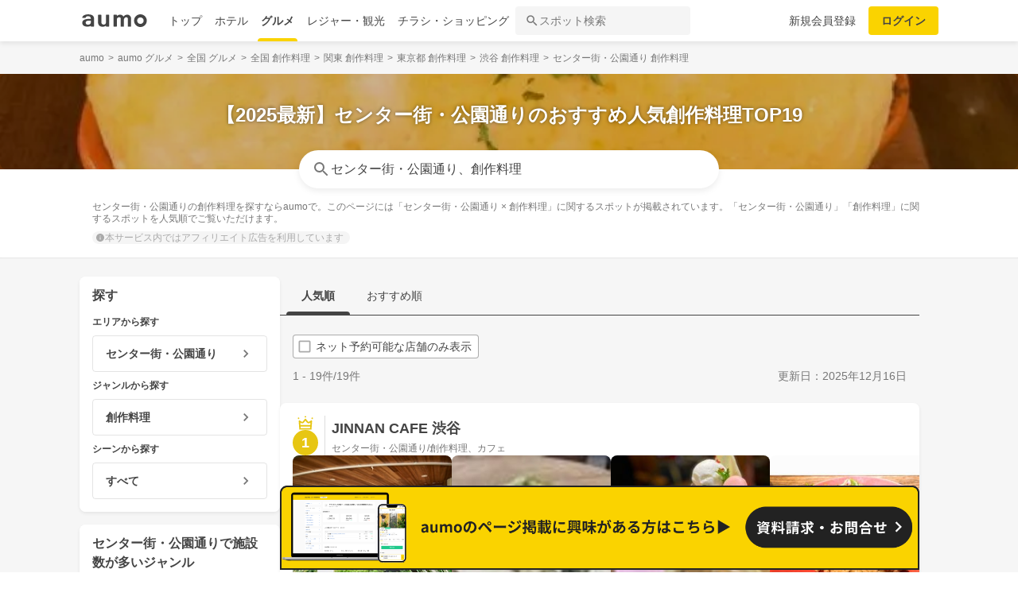

--- FILE ---
content_type: text/html; charset=utf-8
request_url: https://gourmet.aumo.jp/areas/269/categories/b54
body_size: 153607
content:
<!doctype html>
<html data-n-head-ssr lang="ja" prefix="og: http://ogp.me/ns# fb: http://ogp.me/ns/fb#" data-n-head="%7B%22lang%22:%7B%22ssr%22:%22ja%22%7D,%22prefix%22:%7B%22ssr%22:%22og:%20http://ogp.me/ns#%20fb:%20http://ogp.me/ns/fb#%22%7D%7D">
  <head >
    <meta data-n-head="ssr" charset="utf-8"><meta data-n-head="ssr" http-equiv="x-ua-compatible" content="ie=edge"><meta data-n-head="ssr" name="viewport" content="width=device-width, initial-scale=1.0, minimum-scale=1.0, maximum-scale=1.0, user-scalable=no, viewport-fit=cover"><meta data-n-head="ssr" data-hid="og:site_name" property="og:site_name" content="aumo[アウモ]"><meta data-n-head="ssr" data-hid="og:type" property="og:type" content="article"><meta data-n-head="ssr" data-hid="og:image" property="og:image" content="https://media-assets.aumo.jp/assets/images/ogimage.png"><meta data-n-head="ssr" data-hid="twitter:card" property="twitter:card" content="summary"><meta data-n-head="ssr" data-hid="twitter:site" property="twitter:site" content="@aumo_jp"><meta data-n-head="ssr" data-hid="twitter:image" property="twitter:image" content="https://media-assets.aumo.jp/assets/images/ogimage.png"><meta data-n-head="ssr" data-hid="fb:app_id" property="fb:app_id" content="749180661873556"><meta data-n-head="ssr" name="referrer" content="unsafe-url"><meta data-n-head="ssr" data-hid="description" name="description" content="センター街・公園通りの創作料理を探すならaumoで。このページには「センター街・公園通り × 創作料理」に関するスポットが掲載されています。「センター街・公園通り」「創作料理」に関するスポットを人気順でご覧いただけます。"><meta data-n-head="ssr" name="google-site-verification" content="vWFi-y6IE_myRgT3Grs9eNsJLAEBcDn15tUkxZ8NAq0"><meta data-n-head="ssr" data-hid="og:url" property="og:url" content="https://gourmet.aumo.jp/areas/269/categories/b54"><meta data-n-head="ssr" data-hid="og:title" property="og:title" content="【2025最新】センター街・公園通りのおすすめ人気創作料理TOP19 | aumo[アウモ]"><meta data-n-head="ssr" data-hid="og:description" property="og:description" content="センター街・公園通りの創作料理を探すならaumoで。このページには「センター街・公園通り × 創作料理」に関するスポットが掲載されています。「センター街・公園通り」「創作料理」に関するスポットを人気順でご覧いただけます。"><meta data-n-head="ssr" data-hid="twitter:title" property="twitter:title" content="【2025最新】センター街・公園通りのおすすめ人気創作料理TOP19 | aumo[アウモ]"><meta data-n-head="ssr" data-hid="twitter:description" property="twitter:description" content="センター街・公園通りの創作料理を探すならaumoで。このページには「センター街・公園通り × 創作料理」に関するスポットが掲載されています。「センター街・公園通り」「創作料理」に関するスポットを人気順でご覧いただけます。"><title>【2025最新】センター街・公園通りのおすすめ人気創作料理TOP19 | aumo[アウモ]</title><link data-n-head="ssr" rel="icon" type="image/x-icon" href="/favicon.ico"><link data-n-head="ssr" rel="canonical" href="https://gourmet.aumo.jp/areas/269/categories/b54"><link data-n-head="ssr" rel="preload" as="image" fetchpriority="high" href="https://media-assets.aumo.jp/uploads/photo/snap_photo/data/977823/large_webp_62372d80-a81b-4f72-ab06-a2889e79f6bd.webp"><script data-n-head="ssr" async src="https://securepubads.g.doubleclick.net/tag/js/gpt.js"></script><script data-n-head="ssr" async src="https://flux-cdn.com/client/greemedia/flux_aumo_TM_AS.min.js" type="text/javascript"></script><script data-n-head="ssr" async src="/script/translator.js" type="text/javascript"></script><script data-n-head="ssr" type="text/javascript">window.gnshbrequest = window.gnshbrequest || {cmd:[]}; window.gnshbrequest.cmd.push(function(){window.gnshbrequest.forceInternalRequest();});</script><script data-n-head="ssr" async src="https://cpt.geniee.jp/hb/v1/213480/1582/wrapper.min.js"></script><script data-n-head="ssr" type="text/javascript">!function(f,b,e,v,n,t,s){if(f.fbq)return;n=f.fbq=function(){n.callMethod?n.callMethod.apply(n,arguments):n.queue.push(arguments)};if(!f._fbq)f._fbq=n;n.push=n;n.loaded=!0;n.version="2.0";n.queue=[];t=b.createElement(e);t.async=!0;t.src=v;s=b.getElementsByTagName(e)[0];s.parentNode.insertBefore(t,s)}(window,document,"script","https://connect.facebook.net/en_US/fbevents.js");fbq("init","1521537415191456");fbq("track","PageView");</script><script data-n-head="ssr" async src="https://www.googletagmanager.com/gtag/js?id=AW-727075267"></script><script data-n-head="ssr" type="text/javascript">window.dataLayer = window.dataLayer || []; function gtag(){dataLayer.push(arguments);} gtag("js", new Date()); gtag("config", "AW-727075267");</script><script data-n-head="ssr" data-hid="gtm-script">if(!window._gtm_init){window._gtm_init=1;(function(w,n,d,m,e,p){w[d]=(w[d]==1||n[d]=='yes'||n[d]==1||n[m]==1||(w[e]&&w[e][p]&&w[e][p]()))?1:0})(window,navigator,'doNotTrack','msDoNotTrack','external','msTrackingProtectionEnabled');(function(w,d,s,l,x,y){w[x]={};w._gtm_inject=function(i){if(w.doNotTrack||w[x][i])return;w[x][i]=1;w[l]=w[l]||[];w[l].push({'gtm.start':new Date().getTime(),event:'gtm.js'});var f=d.getElementsByTagName(s)[0],j=d.createElement(s);j.async=true;j.src='https://www.googletagmanager.com/gtm.js?id='+i;f.parentNode.insertBefore(j,f);};w[y]('GTM-W4WZK7J')})(window,document,'script','dataLayer','_gtm_ids','_gtm_inject')}</script><script data-n-head="ssr" src="https://www.googletagmanager.com/gtag/js?id=G-WD9TB3Z1KE" async></script><script data-n-head="ssr">
        window.googletag = window.googletag || {cmd: []};
        googletag.cmd.push(function() {
          googletag.defineSlot('/21383687/aumo_pc_locations_rectangle_left_1', [[336, 280],[300, 250],], 'div-gpt-ad-1592280379424-0').addService(googletag.pubads());googletag.defineSlot('/21383687/aumo_pc_locations_rectangle_right_1', [[336, 280],[300, 250],], 'div-gpt-ad-1592280433859-0').addService(googletag.pubads());googletag.defineSlot('/21383687/aumo_pc_locations_rectangle_left_2', [[336, 280],[300, 250],], 'div-gpt-ad-1592283374997-0').addService(googletag.pubads());googletag.defineSlot('/21383687/aumo_pc_locations_rectangle_right_2', [[336, 280],[300, 250],], 'div-gpt-ad-1592283426922-0').addService(googletag.pubads());googletag.defineSlot('/21383687/aumo_pc_locations_rectangle_left_3', [[336, 280],[300, 250],], 'div-gpt-ad-1592283485193-0').addService(googletag.pubads());googletag.defineSlot('/21383687/aumo_pc_locations_rectangle_right_3', [[336, 280],[300, 250],], 'div-gpt-ad-1592288269465-0').addService(googletag.pubads());googletag.defineSlot('/21383687/aumo_pc_locations_rectangle_left_4', [[336, 280],[300, 250],], 'div-gpt-ad-1592288455414-0').addService(googletag.pubads());googletag.defineSlot('/21383687/aumo_pc_locations_rectangle_right_4', [[336, 280],[300, 250],], 'div-gpt-ad-1592288528150-0').addService(googletag.pubads());googletag.defineSlot('/21383687/aumo_pc_locations_rectangle_left_5', [[336, 280],[300, 250],], 'div-gpt-ad-1592288581810-0').addService(googletag.pubads());googletag.defineSlot('/21383687/aumo_pc_locations_rectangle_right_5', [[336, 280],[300, 250],], 'div-gpt-ad-1592288632840-0').addService(googletag.pubads());googletag.defineSlot('/21383687/aumo_pc_locations_rectangle_left_6', [[336, 280],[300, 250],], 'div-gpt-ad-1598346596475-0').addService(googletag.pubads());googletag.defineSlot('/21383687/aumo_pc_locations_rectangle_right_6', [[336, 280],[300, 250],], 'div-gpt-ad-1598346691474-0').addService(googletag.pubads());googletag.defineSlot('/21383687/aumo_pc_locations_rectangle_left_7', [[336, 280],[300, 250],], 'div-gpt-ad-1598346799691-0').addService(googletag.pubads());googletag.defineSlot('/21383687/aumo_pc_locations_rectangle_right_7', [[336, 280],[300, 250],], 'div-gpt-ad-1598346853659-0').addService(googletag.pubads());googletag.defineSlot('/21383687/aumo_pc_locations_rectangle_left_8', [[336, 280],[300, 250],], 'div-gpt-ad-1598346956275-0').addService(googletag.pubads());googletag.defineSlot('/21383687/aumo_pc_locations_rectangle_right_8', [[336, 280],[300, 250],], 'div-gpt-ad-1598347015516-0').addService(googletag.pubads());
          googletag.pubads().setTargeting('aumo_gourmet', '/areas/269/categories/b54');
          googletag.pubads().collapseEmptyDivs();
          googletag.pubads().enableSingleRequest();
          googletag.pubads().disableInitialLoad();
          googletag.enableServices();
        });
      </script><script data-n-head="ssr">
        var readyBids = {
          prebid: false,
          amazon: false,
          google: false
        };
        var failSafeTimeout = 3e3;
        // when both APS and Prebid have returned, initiate ad request
        var launchAdServer = function () {
          if (!readyBids.amazon || !readyBids.prebid) {
            return;
          }
          requestAdServer();
        };
        var requestAdServer = function () {
          if (!readyBids.google) {
            readyBids.google = true;
            googletag.cmd.push(function () {
              pbjs.que.push(function () {
                pbjs.setTargetingForGPTAsync();
              });
              apstag.setDisplayBids();
              googletag.pubads().refresh();
            });
          }
        };</script><script data-n-head="ssr">
        window.pbjs = window.pbjs || {que: []};
        window.googletag = window.googletag || {cmd: []};</script><script data-n-head="ssr">
        ! function (a9, a, p, s, t, A, g) {
          if (a[a9]) return;
          function q(c, r) {
            a[a9]._Q.push([c, r])
          }
          a[a9] = {
            init: function () {
              q("i", arguments)
            },
            fetchBids: function () {
              q("f", arguments)
            },
            setDisplayBids: function () {},
            targetingKeys: function () {
              return []
            },
            _Q: []
          };
          A = p.createElement(s);
          A.async = !0;
          A.src = t;
          g = p.getElementsByTagName(s)[0];
          g.parentNode.insertBefore(A, g)
        }("apstag", window, document, "script", "//c.amazon-adsystem.com/aax2/apstag.js");
        apstag.init({
          pubID: '3684',
          adServer: 'googletag',
          bidTimeout: 1e3
        });
        apstag.fetchBids({
          slots: [
            { slotID: 'div-gpt-ad-1592280379424-0', slotName: '/21383687/aumo_pc_locations_rectangle_left_1', sizes: [[336, 280],[300, 250],] },{ slotID: 'div-gpt-ad-1592280433859-0', slotName: '/21383687/aumo_pc_locations_rectangle_right_1', sizes: [[336, 280],[300, 250],] },{ slotID: 'div-gpt-ad-1592283374997-0', slotName: '/21383687/aumo_pc_locations_rectangle_left_2', sizes: [[336, 280],[300, 250],] },{ slotID: 'div-gpt-ad-1592283426922-0', slotName: '/21383687/aumo_pc_locations_rectangle_right_2', sizes: [[336, 280],[300, 250],] },{ slotID: 'div-gpt-ad-1592283485193-0', slotName: '/21383687/aumo_pc_locations_rectangle_left_3', sizes: [[336, 280],[300, 250],] },{ slotID: 'div-gpt-ad-1592288269465-0', slotName: '/21383687/aumo_pc_locations_rectangle_right_3', sizes: [[336, 280],[300, 250],] },{ slotID: 'div-gpt-ad-1592288455414-0', slotName: '/21383687/aumo_pc_locations_rectangle_left_4', sizes: [[336, 280],[300, 250],] },{ slotID: 'div-gpt-ad-1592288528150-0', slotName: '/21383687/aumo_pc_locations_rectangle_right_4', sizes: [[336, 280],[300, 250],] },{ slotID: 'div-gpt-ad-1592288581810-0', slotName: '/21383687/aumo_pc_locations_rectangle_left_5', sizes: [[336, 280],[300, 250],] },{ slotID: 'div-gpt-ad-1592288632840-0', slotName: '/21383687/aumo_pc_locations_rectangle_right_5', sizes: [[336, 280],[300, 250],] },{ slotID: 'div-gpt-ad-1598346596475-0', slotName: '/21383687/aumo_pc_locations_rectangle_left_6', sizes: [[336, 280],[300, 250],] },{ slotID: 'div-gpt-ad-1598346691474-0', slotName: '/21383687/aumo_pc_locations_rectangle_right_6', sizes: [[336, 280],[300, 250],] },{ slotID: 'div-gpt-ad-1598346799691-0', slotName: '/21383687/aumo_pc_locations_rectangle_left_7', sizes: [[336, 280],[300, 250],] },{ slotID: 'div-gpt-ad-1598346853659-0', slotName: '/21383687/aumo_pc_locations_rectangle_right_7', sizes: [[336, 280],[300, 250],] },{ slotID: 'div-gpt-ad-1598346956275-0', slotName: '/21383687/aumo_pc_locations_rectangle_left_8', sizes: [[336, 280],[300, 250],] },{ slotID: 'div-gpt-ad-1598347015516-0', slotName: '/21383687/aumo_pc_locations_rectangle_right_8', sizes: [[336, 280],[300, 250],] },
          ]
        }, function (bids) {
          googletag.cmd.push(function () {
            readyBids.amazon = true;
            launchAdServer();
          });
        });</script><script data-n-head="ssr">
        // set failsafe timeout
        setTimeout(function () {
          requestAdServer();
        }, failSafeTimeout);</script><script data-n-head="ssr" type="application/ld+json">
        {
          "@context": "https://schema.org",
          "@type": "DataFeedItem",
          "name": "更新日",
          "dateModified": "2025-12-16T12:59:30+00:00"
        }</script><script data-n-head="ssr" type="application/ld+json">{"@context":"https://schema.org","publisher":[{"@type":"Organization","name":"グリーエックス株式会社","alternateName":"GREE X, Inc.","employee":[{"@type":"Person","name":"生方 駿一","jobTitle":"執行役員"}],"foundingDate":"February,2025","sameAs":"https://gree-x.com","address":[{"@type":"PostalAddress","addressLocality":"Tokyo","addressRegion":"JP","postalCode":1060032,"streetAddress":"東京都港区六本木6丁目11−1六本木ヒルズゲートタワー"}],"ethicsPolicy":"https://gree-x.com/privacy/gree-x","ownershipFundingInfo":"","parentOrganization":[{"@type":"Corporation","name":"グリーホールディングス株式会社","sameAs":"https://hd.gree.net/jp/ja/","url":"https://hd.gree.net/jp/ja/corporate/"}]}],"mainEntityOfPage":{"@type":"WebPage","@id":"https://gourmet.aumo.jp/areas/269/categories/b54"},"headline":"【2025最新】センター街・公園通りのおすすめ人気創作料理TOP19 | aumo[アウモ]","description":"センター街・公園通りの創作料理を探すならaumoで。このページには「センター街・公園通り × 創作料理」に関するスポットが掲載されています。「センター街・公園通り」「創作料理」に関するスポットを人気順でご覧いただけます。","datePublished":"2020-09-08T18:37:35+09:00","dateModified":"2025-12-31T12:59:30+00:00","image":{"@type":"ImageObject","url":"https://media-assets.aumo.jp/uploads/photo/external_photo/data/2073109/large_70236fbe-87e5-41f6-8260-a056fbbe360d.jpg"}}</script><script data-n-head="ssr">
    window.googletag = window.googletag || {cmd: []};
    var interstitial_slot, static_slot;
    var out_of_page_slot_name = '/21383687/aumo_web_ec_interstitial_ad';
    googletag.cmd.push(function() {
      interstitial_slot = googletag.defineOutOfPageSlot(
        out_of_page_slot_name,
        googletag.enums.OutOfPageFormat.INTERSTITIAL);
      if (interstitial_slot) {
        interstitial_slot.addService(googletag.pubads());
      }
      googletag.pubads().enableSingleRequest();
      googletag.enableServices();
      googletag.display(interstitial_slot);
    });</script><link rel="preload" href="https://travel-frontend-assets.aumo.jp/dist/client/3dca379.js" as="script"><link rel="preload" href="https://travel-frontend-assets.aumo.jp/dist/client/8ab8cdf.js" as="script"><link rel="preload" href="https://travel-frontend-assets.aumo.jp/dist/client/b325f87.js" as="script"><link rel="preload" href="https://travel-frontend-assets.aumo.jp/dist/client/bcaea1a.js" as="script"><link rel="preload" href="https://travel-frontend-assets.aumo.jp/dist/client/ce20c41.js" as="script"><link rel="preload" href="https://travel-frontend-assets.aumo.jp/dist/client/88bf36d.js" as="script"><link rel="preload" href="https://travel-frontend-assets.aumo.jp/dist/client/496bf8d.js" as="script"><link rel="preload" href="https://travel-frontend-assets.aumo.jp/dist/client/dc8a90f.js" as="script"><link rel="preload" href="https://travel-frontend-assets.aumo.jp/dist/client/3b5ee85.js" as="script"><style data-vue-ssr-id="83fd6f88:0 6d256c62:0 60f768fc:0 496d1c65:0 5ac23d9c:0 83db74ba:0 2936009f:0 4510988e:0 b5ad8924:0 3ab1b54b:0 910c9066:0 28fa4245:0 623d5967:0 7f0da74c:0 ad86a4ce:0 888daae4:0 3655fdef:0 54260ce6:0 75014d5e:0 05084d50:0 5601b7bf:0 45d92dc0:0 465bc379:0 cb719814:0 3f3356ab:0 27fce145:0 371c07f8:0 1eb9044c:0 0887fba8:0 3f0e9f03:0 a4f184fe:0 bcc373ca:0 ebe82f72:0 299506a4:0 09eb7c40:0 5b169180:0 48732cc6:0 cbe04680:0 ecbe03a0:0 25493972:0 7ec133f2:0 1a9a8652:0 25e24863:0 bd855680:0 696a3792:0 50777017:0 dfeb7d48:0 58c97647:0 450843b6:0 0e0078f6:0 5a734657:0 62195636:0 f0d70a58:0 0ee540ba:0">.swiper-container{list-style:none;margin:0 auto;overflow:hidden;padding:0;position:relative;z-index:1}.swiper-container-no-flexbox .swiper-slide{float:left}.swiper-container-vertical>.swiper-wrapper{flex-direction:column}.swiper-wrapper{box-sizing:content-box;display:flex;height:100%;position:relative;transition-property:transform;width:100%;z-index:1}.swiper-container-android .swiper-slide,.swiper-wrapper{transform:translateZ(0)}.swiper-container-multirow>.swiper-wrapper{flex-wrap:wrap}.swiper-container-free-mode>.swiper-wrapper{margin:0 auto;transition-timing-function:ease-out}.swiper-slide{flex-shrink:0;height:100%;position:relative;transition-property:transform;width:100%}.swiper-slide-invisible-blank{visibility:hidden}.swiper-container-autoheight,.swiper-container-autoheight .swiper-slide{height:auto}.swiper-container-autoheight .swiper-wrapper{align-items:flex-start;transition-property:transform,height}.swiper-container-3d{perspective:1200px}.swiper-container-3d .swiper-cube-shadow,.swiper-container-3d .swiper-slide,.swiper-container-3d .swiper-slide-shadow-bottom,.swiper-container-3d .swiper-slide-shadow-left,.swiper-container-3d .swiper-slide-shadow-right,.swiper-container-3d .swiper-slide-shadow-top,.swiper-container-3d .swiper-wrapper{transform-style:preserve-3d}.swiper-container-3d .swiper-slide-shadow-bottom,.swiper-container-3d .swiper-slide-shadow-left,.swiper-container-3d .swiper-slide-shadow-right,.swiper-container-3d .swiper-slide-shadow-top{height:100%;left:0;pointer-events:none;position:absolute;top:0;width:100%;z-index:10}.swiper-container-3d .swiper-slide-shadow-left{background-image:linear-gradient(270deg,rgba(0,0,0,.5),transparent)}.swiper-container-3d .swiper-slide-shadow-right{background-image:linear-gradient(90deg,rgba(0,0,0,.5),transparent)}.swiper-container-3d .swiper-slide-shadow-top{background-image:linear-gradient(0deg,rgba(0,0,0,.5),transparent)}.swiper-container-3d .swiper-slide-shadow-bottom{background-image:linear-gradient(180deg,rgba(0,0,0,.5),transparent)}.swiper-container-wp8-horizontal,.swiper-container-wp8-horizontal>.swiper-wrapper{touch-action:pan-y}.swiper-container-wp8-vertical,.swiper-container-wp8-vertical>.swiper-wrapper{touch-action:pan-x}.swiper-button-next,.swiper-button-prev{background-position:50%;background-repeat:no-repeat;background-size:27px 44px;cursor:pointer;height:44px;margin-top:-22px;position:absolute;top:50%;width:27px;z-index:10}.swiper-button-next.swiper-button-disabled,.swiper-button-prev.swiper-button-disabled{cursor:auto;opacity:.35;pointer-events:none}.swiper-button-prev,.swiper-container-rtl .swiper-button-next{background-image:url("data:image/svg+xml;charset=utf-8,%3Csvg xmlns='http://www.w3.org/2000/svg' viewBox='0 0 27 44'%3E%3Cpath fill='%23007aff' d='M0 22 22 0l2.1 2.1L4.2 22l19.9 19.9L22 44z'/%3E%3C/svg%3E");left:10px;right:auto}.swiper-button-next,.swiper-container-rtl .swiper-button-prev{background-image:url("data:image/svg+xml;charset=utf-8,%3Csvg xmlns='http://www.w3.org/2000/svg' viewBox='0 0 27 44'%3E%3Cpath fill='%23007aff' d='M27 22 5 44l-2.1-2.1L22.8 22 2.9 2.1 5 0z'/%3E%3C/svg%3E");left:auto;right:10px}.swiper-button-prev.swiper-button-white,.swiper-container-rtl .swiper-button-next.swiper-button-white{background-image:url("data:image/svg+xml;charset=utf-8,%3Csvg xmlns='http://www.w3.org/2000/svg' viewBox='0 0 27 44'%3E%3Cpath fill='%23fff' d='M0 22 22 0l2.1 2.1L4.2 22l19.9 19.9L22 44z'/%3E%3C/svg%3E")}.swiper-button-next.swiper-button-white,.swiper-container-rtl .swiper-button-prev.swiper-button-white{background-image:url("data:image/svg+xml;charset=utf-8,%3Csvg xmlns='http://www.w3.org/2000/svg' viewBox='0 0 27 44'%3E%3Cpath fill='%23fff' d='M27 22 5 44l-2.1-2.1L22.8 22 2.9 2.1 5 0z'/%3E%3C/svg%3E")}.swiper-button-prev.swiper-button-black,.swiper-container-rtl .swiper-button-next.swiper-button-black{background-image:url("data:image/svg+xml;charset=utf-8,%3Csvg xmlns='http://www.w3.org/2000/svg' viewBox='0 0 27 44'%3E%3Cpath d='M0 22 22 0l2.1 2.1L4.2 22l19.9 19.9L22 44z'/%3E%3C/svg%3E")}.swiper-button-next.swiper-button-black,.swiper-container-rtl .swiper-button-prev.swiper-button-black{background-image:url("data:image/svg+xml;charset=utf-8,%3Csvg xmlns='http://www.w3.org/2000/svg' viewBox='0 0 27 44'%3E%3Cpath d='M27 22 5 44l-2.1-2.1L22.8 22 2.9 2.1 5 0z'/%3E%3C/svg%3E")}.swiper-button-lock{display:none}.swiper-pagination{position:absolute;text-align:center;transform:translateZ(0);transition:opacity .3s;z-index:10}.swiper-pagination.swiper-pagination-hidden{opacity:0}.swiper-container-horizontal>.swiper-pagination-bullets,.swiper-pagination-custom,.swiper-pagination-fraction{bottom:10px;left:0;width:100%}.swiper-pagination-bullets-dynamic{font-size:0;overflow:hidden}.swiper-pagination-bullets-dynamic .swiper-pagination-bullet{position:relative;transform:scale(.33)}.swiper-pagination-bullets-dynamic .swiper-pagination-bullet-active,.swiper-pagination-bullets-dynamic .swiper-pagination-bullet-active-main{transform:scale(1)}.swiper-pagination-bullets-dynamic .swiper-pagination-bullet-active-prev{transform:scale(.66)}.swiper-pagination-bullets-dynamic .swiper-pagination-bullet-active-prev-prev{transform:scale(.33)}.swiper-pagination-bullets-dynamic .swiper-pagination-bullet-active-next{transform:scale(.66)}.swiper-pagination-bullets-dynamic .swiper-pagination-bullet-active-next-next{transform:scale(.33)}.swiper-pagination-bullet{background:#000;border-radius:100%;display:inline-block;height:8px;opacity:.2;width:8px}button.swiper-pagination-bullet{-webkit-appearance:none;-moz-appearance:none;appearance:none;border:none;box-shadow:none;margin:0;padding:0}.swiper-pagination-clickable .swiper-pagination-bullet{cursor:pointer}.swiper-pagination-bullet-active{background:#007aff;opacity:1}.swiper-container-vertical>.swiper-pagination-bullets{right:10px;top:50%;transform:translate3d(0,-50%,0)}.swiper-container-vertical>.swiper-pagination-bullets .swiper-pagination-bullet{display:block;margin:6px 0}.swiper-container-vertical>.swiper-pagination-bullets.swiper-pagination-bullets-dynamic{top:50%;transform:translateY(-50%);width:8px}.swiper-container-vertical>.swiper-pagination-bullets.swiper-pagination-bullets-dynamic .swiper-pagination-bullet{display:inline-block;transition:transform .2s,top .2s}.swiper-container-horizontal>.swiper-pagination-bullets .swiper-pagination-bullet{margin:0 4px}.swiper-container-horizontal>.swiper-pagination-bullets.swiper-pagination-bullets-dynamic{left:50%;transform:translateX(-50%);white-space:nowrap}.swiper-container-horizontal>.swiper-pagination-bullets.swiper-pagination-bullets-dynamic .swiper-pagination-bullet{transition:transform .2s,left .2s}.swiper-container-horizontal.swiper-container-rtl>.swiper-pagination-bullets-dynamic .swiper-pagination-bullet{transition:transform .2s,right .2s}.swiper-pagination-progressbar{background:rgba(0,0,0,.25);position:absolute}.swiper-pagination-progressbar .swiper-pagination-progressbar-fill{background:#007aff;height:100%;left:0;position:absolute;top:0;transform:scale(0);transform-origin:left top;width:100%}.swiper-container-rtl .swiper-pagination-progressbar .swiper-pagination-progressbar-fill{transform-origin:right top}.swiper-container-horizontal>.swiper-pagination-progressbar,.swiper-container-vertical>.swiper-pagination-progressbar.swiper-pagination-progressbar-opposite{height:4px;left:0;top:0;width:100%}.swiper-container-horizontal>.swiper-pagination-progressbar.swiper-pagination-progressbar-opposite,.swiper-container-vertical>.swiper-pagination-progressbar{height:100%;left:0;top:0;width:4px}.swiper-pagination-white .swiper-pagination-bullet-active{background:#fff}.swiper-pagination-progressbar.swiper-pagination-white{background:hsla(0,0%,100%,.25)}.swiper-pagination-progressbar.swiper-pagination-white .swiper-pagination-progressbar-fill{background:#fff}.swiper-pagination-black .swiper-pagination-bullet-active{background:#000}.swiper-pagination-progressbar.swiper-pagination-black{background:rgba(0,0,0,.25)}.swiper-pagination-progressbar.swiper-pagination-black .swiper-pagination-progressbar-fill{background:#000}.swiper-pagination-lock{display:none}.swiper-scrollbar{background:rgba(0,0,0,.1);border-radius:10px;position:relative;-ms-touch-action:none}.swiper-container-horizontal>.swiper-scrollbar{bottom:3px;height:5px;left:1%;position:absolute;width:98%;z-index:50}.swiper-container-vertical>.swiper-scrollbar{height:98%;position:absolute;right:3px;top:1%;width:5px;z-index:50}.swiper-scrollbar-drag{background:rgba(0,0,0,.5);border-radius:10px;height:100%;left:0;position:relative;top:0;width:100%}.swiper-scrollbar-cursor-drag{cursor:move}.swiper-scrollbar-lock{display:none}.swiper-zoom-container{align-items:center;display:flex;height:100%;justify-content:center;text-align:center;width:100%}.swiper-zoom-container>canvas,.swiper-zoom-container>img,.swiper-zoom-container>svg{max-height:100%;max-width:100%;-o-object-fit:contain;object-fit:contain}.swiper-slide-zoomed{cursor:move}.swiper-lazy-preloader{animation:swiper-preloader-spin 1s steps(12) infinite;height:42px;left:50%;margin-left:-21px;margin-top:-21px;position:absolute;top:50%;transform-origin:50%;width:42px;z-index:10}.swiper-lazy-preloader:after{background-image:url("data:image/svg+xml;charset=utf-8,%3Csvg xmlns='http://www.w3.org/2000/svg' xmlns:xlink='http://www.w3.org/1999/xlink' viewBox='0 0 120 120'%3E%3Cdefs%3E%3Cpath id='a' stroke='%236c6c6c' stroke-linecap='round' stroke-width='11' d='M60 7v20'/%3E%3C/defs%3E%3Cuse xlink:href='%23a' opacity='.27'/%3E%3Cuse xlink:href='%23a' opacity='.27' transform='rotate(30 60 60)'/%3E%3Cuse xlink:href='%23a' opacity='.27' transform='rotate(60 60 60)'/%3E%3Cuse xlink:href='%23a' opacity='.27' transform='rotate(90 60 60)'/%3E%3Cuse xlink:href='%23a' opacity='.27' transform='rotate(120 60 60)'/%3E%3Cuse xlink:href='%23a' opacity='.27' transform='rotate(150 60 60)'/%3E%3Cuse xlink:href='%23a' opacity='.37' transform='rotate(180 60 60)'/%3E%3Cuse xlink:href='%23a' opacity='.46' transform='rotate(210 60 60)'/%3E%3Cuse xlink:href='%23a' opacity='.56' transform='rotate(240 60 60)'/%3E%3Cuse xlink:href='%23a' opacity='.66' transform='rotate(270 60 60)'/%3E%3Cuse xlink:href='%23a' opacity='.75' transform='rotate(300 60 60)'/%3E%3Cuse xlink:href='%23a' opacity='.85' transform='rotate(330 60 60)'/%3E%3C/svg%3E");background-position:50%;background-repeat:no-repeat;background-size:100%;content:"";display:block;height:100%;width:100%}.swiper-lazy-preloader-white:after{background-image:url("data:image/svg+xml;charset=utf-8,%3Csvg xmlns='http://www.w3.org/2000/svg' xmlns:xlink='http://www.w3.org/1999/xlink' viewBox='0 0 120 120'%3E%3Cdefs%3E%3Cpath id='a' stroke='%23fff' stroke-linecap='round' stroke-width='11' d='M60 7v20'/%3E%3C/defs%3E%3Cuse xlink:href='%23a' opacity='.27'/%3E%3Cuse xlink:href='%23a' opacity='.27' transform='rotate(30 60 60)'/%3E%3Cuse xlink:href='%23a' opacity='.27' transform='rotate(60 60 60)'/%3E%3Cuse xlink:href='%23a' opacity='.27' transform='rotate(90 60 60)'/%3E%3Cuse xlink:href='%23a' opacity='.27' transform='rotate(120 60 60)'/%3E%3Cuse xlink:href='%23a' opacity='.27' transform='rotate(150 60 60)'/%3E%3Cuse xlink:href='%23a' opacity='.37' transform='rotate(180 60 60)'/%3E%3Cuse xlink:href='%23a' opacity='.46' transform='rotate(210 60 60)'/%3E%3Cuse xlink:href='%23a' opacity='.56' transform='rotate(240 60 60)'/%3E%3Cuse xlink:href='%23a' opacity='.66' transform='rotate(270 60 60)'/%3E%3Cuse xlink:href='%23a' opacity='.75' transform='rotate(300 60 60)'/%3E%3Cuse xlink:href='%23a' opacity='.85' transform='rotate(330 60 60)'/%3E%3C/svg%3E")}@keyframes swiper-preloader-spin{to{transform:rotate(1turn)}}.swiper-container .swiper-notification{left:0;opacity:0;pointer-events:none;position:absolute;top:0;z-index:-1000}.swiper-container-fade.swiper-container-free-mode .swiper-slide{transition-timing-function:ease-out}.swiper-container-fade .swiper-slide{pointer-events:none;transition-property:opacity}.swiper-container-fade .swiper-slide .swiper-slide{pointer-events:none}.swiper-container-fade .swiper-slide-active,.swiper-container-fade .swiper-slide-active .swiper-slide-active{pointer-events:auto}.swiper-container-cube{overflow:visible}.swiper-container-cube .swiper-slide{backface-visibility:hidden;height:100%;pointer-events:none;transform-origin:0 0;visibility:hidden;width:100%;z-index:1}.swiper-container-cube .swiper-slide .swiper-slide{pointer-events:none}.swiper-container-cube.swiper-container-rtl .swiper-slide{transform-origin:100% 0}.swiper-container-cube .swiper-slide-active,.swiper-container-cube .swiper-slide-active .swiper-slide-active{pointer-events:auto}.swiper-container-cube .swiper-slide-active,.swiper-container-cube .swiper-slide-next,.swiper-container-cube .swiper-slide-next+.swiper-slide,.swiper-container-cube .swiper-slide-prev{pointer-events:auto;visibility:visible}.swiper-container-cube .swiper-slide-shadow-bottom,.swiper-container-cube .swiper-slide-shadow-left,.swiper-container-cube .swiper-slide-shadow-right,.swiper-container-cube .swiper-slide-shadow-top{backface-visibility:hidden;z-index:0}.swiper-container-cube .swiper-cube-shadow{background:#000;bottom:0;filter:blur(50px);height:100%;left:0;opacity:.6;position:absolute;width:100%;z-index:0}.swiper-container-flip{overflow:visible}.swiper-container-flip .swiper-slide{backface-visibility:hidden;pointer-events:none;z-index:1}.swiper-container-flip .swiper-slide .swiper-slide{pointer-events:none}.swiper-container-flip .swiper-slide-active,.swiper-container-flip .swiper-slide-active .swiper-slide-active{pointer-events:auto}.swiper-container-flip .swiper-slide-shadow-bottom,.swiper-container-flip .swiper-slide-shadow-left,.swiper-container-flip .swiper-slide-shadow-right,.swiper-container-flip .swiper-slide-shadow-top{backface-visibility:hidden;z-index:0}.swiper-container-coverflow .swiper-wrapper{-ms-perspective:1200px}html{font-family:inherit}a,abbr,acronym,address,applet,article,aside,audio,b,big,blockquote,body,canvas,caption,center,cite,code,dd,del,details,dfn,div,dl,dt,em,embed,fieldset,figcaption,figure,footer,form,h1,h2,h3,h4,h5,h6,header,hgroup,html,i,iframe,img,input,ins,kbd,label,legend,li,mark,menu,nav,object,ol,output,p,pre,q,ruby,s,samp,section,small,span,strike,strong,sub,summary,sup,table,tbody,td,tfoot,th,thead,time,tr,tt,u,ul,var,video{border:0;margin:0;padding:0;vertical-align:baseline}li,ol,ul{list-style:none;padding:0}blockquote,q{quotes:none}blockquote:after,blockquote:before,q:after,q:before{content:none}table{border-collapse:collapse;border-spacing:0}article,aside,details,figcaption,figure,footer,header,hgroup,menu,nav,section{display:block}h1,h2,h3,h4,h5,h6,p{font-weight:400;font:inherit;margin:0}hr{background:#ccc;height:1px;margin:0 auto;width:100%}input,select{vertical-align:middle}button,input,select,textarea{-webkit-appearance:none;-moz-appearance:none;appearance:none;outline:none}button{background-color:transparent;border:none;cursor:pointer;padding:0}input::-ms-clear,input::-ms-reveal{visibility:hidden}select::-ms-expand{display:none}body{color:#444;font-family:-apple-system,BlinkMacSystemFont,"Helvetica Neue","Segoe UI","Hiragino Kaku Gothic ProN","Hiragino Sans",Arial,Meiryo,sans-serif;font-size:100%;line-height:1;-webkit-text-size-adjust:100%;-moz-text-size-adjust:100%;text-size-adjust:100%;width:100%;word-break:break-word}*{-ms-box-sizing:border-box;box-sizing:border-box}a{display:inline-block;*display:inline;*zoom:1;-webkit-tap-highlight-color:rgba(0,0,0,0);cursor:pointer;max-width:100%;-webkit-text-decoration:none;text-decoration:none}
:root{--achromatic-black:#000;--achromatic-white:#fff;--amethyst-100:#ebe8ff;--amethyst-200:#dad3ff;--amethyst-300:#beb0ff;--amethyst-400:#9f83ff;--amethyst-50:#f4f2ff;--amethyst-500:#8151ff;--amethyst-600:#722dfa;--amethyst-700:#631ce5;--amethyst-800:#5316c1;--amethyst-900:#45159d;--amethyst-950:#290a6b;--blue-100:#d9ebff;--blue-200:#bbdcff;--blue-300:#8cc7ff;--blue-400:#56a7ff;--blue-50:#eef6ff;--blue-500:#2f83ff;--blue-600:#1862f8;--blue-700:#114ce4;--blue-800:#143eb9;--blue-900:#173991;--blue-950:#132458;--castro-100:#fde6f3;--castro-200:#fdcde9;--castro-300:#fca5d6;--castro-400:#f96db9;--castro-50:#fdf2f8;--castro-500:#f3419d;--castro-600:#e2207a;--castro-700:#c51160;--castro-800:#a3114f;--castro-900:#871444;--castro-950:#530425;--gray-100:#e5eaf1;--gray-200:#ced5df;--gray-300:#abb7c4;--gray-400:#8693a2;--gray-50:#f2f4f8;--gray-500:#677483;--gray-600:#515d6c;--gray-700:#3f4855;--gray-800:#282d33;--gray-900:#1c1e21;--gray-950:#131416;--gray-alpha-10:rgba(0,0,0,.102);--gray-alpha-20:rgba(0,0,0,.2);--gray-alpha-30:rgba(0,0,0,.302);--gray-alpha-40:rgba(0,0,0,.4);--gray-alpha-50:rgba(0,0,0,.502);--gray-alpha-60:rgba(0,0,0,.6);--gray-alpha-70:rgba(0,0,0,.698);--gray-alpha-80:rgba(0,0,0,.8);--gray-alpha-90:rgba(0,0,0,.898);--green-100:#d8ffe8;--green-200:#b4fed2;--green-300:#79fcb0;--green-400:#38f086;--green-50:#eefff4;--green-500:#0ed965;--green-600:#05b44f;--green-700:#088d42;--green-800:#0c6f38;--green-900:#0c5b30;--green-950:#00371a;--lime-100:#f5ffc5;--lime-200:#e9ff92;--lime-300:#d7ff53;--lime-400:#c1fc1f;--lime-50:#fbffe4;--lime-500:#a3e200;--lime-600:#7db500;--lime-700:#5f8902;--lime-800:#4c6c08;--lime-900:#405b0c;--lime-950:#203300;--mint-100:#cffce4;--mint-200:#a3f7cf;--mint-300:#68edb6;--mint-400:#2cdb98;--mint-50:#ebfef5;--mint-500:#08c181;--mint-600:#009d69;--mint-700:#007e57;--mint-800:#026346;--mint-900:#03513c;--mint-950:#002f23;--orange-100:#ffedd3;--orange-200:#ffd7a6;--orange-300:#ffb96d;--orange-400:#ff9032;--orange-50:#fff7ec;--orange-500:#ff700b;--orange-600:#f55301;--orange-700:#cb3c03;--orange-800:#a1300b;--orange-900:#81290d;--orange-950:#461204;--purple-100:#f4e9fe;--purple-200:#ebd6fe;--purple-300:#dbb6fc;--purple-400:#c487f9;--purple-50:#faf5ff;--purple-500:#ae59f3;--purple-600:#9a37e6;--purple-700:#8426ca;--purple-800:#7024a5;--purple-900:#5c1e85;--purple-950:#440a6b;--red-100:#ffdcdf;--red-200:#ffbfc4;--red-300:#ff929b;--red-400:#ff5462;--red-50:#ffeff0;--red-500:#ff1f31;--red-600:#ff0015;--red-700:#db0012;--red-800:#b4000f;--red-900:#74060f;--red-950:#520007;--turquoise-100:#c9ffff;--turquoise-200:#99fdff;--turquoise-300:#54f9ff;--turquoise-400:#07e9ff;--turquoise-50:#e9ffff;--turquoise-500:#00cbef;--turquoise-600:#00a1c9;--turquoise-700:#007fa1;--turquoise-800:#086682;--turquoise-900:#0c546d;--turquoise-950:#002533;--yellow-100:#feffc1;--yellow-200:#fffe86;--yellow-300:#fff541;--yellow-400:#ffe60d;--yellow-50:#ffffe7;--yellow-500:#fad300;--yellow-600:#d19e00;--yellow-700:#a67102;--yellow-800:#89580a;--yellow-900:#74480f;--yellow-950:#442604;--yellow-orange-100:#fff4c4;--yellow-orange-200:#ffe985;--yellow-orange-300:#ffd845;--yellow-orange-400:#ffc41a;--yellow-orange-50:#fffcea;--yellow-orange-500:#ffa200;--yellow-orange-600:#e37900;--yellow-orange-700:#bc5301;--yellow-orange-800:#984008;--yellow-orange-900:#7d340a;--yellow-orange-950:#471900;--background-base:var(--brand-palette-neutral-0);--border-focus:var(--blue-800);--border-caution-bold:var(--border-caution-light-base);--border-information-bold:var(--border-information-light-base);--border-key-primary-bold:var(--border-key-primary-light-bold);--border-key-secondary-bold:var(--border-key-secondary-light-bold);--border-negative-bold:var(--border-negative-light-base);--border-neutral-primary:var(--border-neutral-light-primary);--border-neutral-secondary:var(--border-neutral-light-secondary);--border-neutral-selected:var(--border-neutral-light-selected);--border-neutral-tertiary:var(--border-neutral-light-tertiary);--border-positive-bold:var(--border-positive-light-base);--custom-color-rank-bronze:var(--yellow-orange-700);--custom-color-rank-gold:var(--yellow-600);--custom-color-rank-silver:var(--gray-300);--custom-color-ratestar:var(--yellow-orange-400);--custom-color-brand-apple-a:#fff;--custom-color-brand-apple-b:#000;--custom-color-brand-aumo:#222;--custom-color-brand-facebook-a:#fff;--custom-color-brand-facebook-b:#0866ff;--custom-color-brand-instagram-a:#fff;--custom-color-brand-instagram-b:#000;--custom-color-brand-line-a:#fff;--custom-color-brand-line-b:#4cc764;--custom-color-brand-pinterest-a:#fff;--custom-color-brand-pinterest-b:#e60023;--custom-color-brand-tiktok-a:#fff;--custom-color-brand-tiktok-b:#000;--custom-color-brand-x-a:#fff;--custom-color-brand-x-b:#14171a;--custom-color-brand-youtbe-a:#fff;--custom-color-brand-youtbe-b:red;--icon-caution-bold:var(--icon-caution-light-bold);--icon-caution-on-bold:var(--icon-caution-light-on-bold);--icon-caution-on-subtle:var(--icon-caution-light-on-subtle);--icon-information-bold:var(--icon-information-light-bold);--icon-information-on-bold:var(--icon-information-light-on-bold);--icon-information-on-subtle:var(--icon-information-light-on-subtle);--icon-key-primary-bold:var(--icon-key-primary-light-bold);--icon-key-primary-on-bold:var(--icon-key-primary-light-on-bold);--icon-key-primary-on-subtle:var(--icon-key-primary-light-on-subtle);--icon-key-secondary-bold:var(--icon-key-secondary-dark-bold);--icon-key-secondary-on-bold:var(--icon-key-secondary-light-on-bold);--icon-key-secondary-on-subtle:var(--icon-key-secondary-light-on-subtle);--icon-negative-bold:var(--icon-negative-light-bold);--icon-negative-on-bold:var(--icon-negative-light-on-bold);--icon-negative-on-subtle:var(--icon-negative-light-on-subtle);--icon-neutral-inverse:var(--brand-palette-neutral-0);--icon-neutral-placeholder:var(--icon-neutral-light-placeholder);--icon-neutral-primary:var(--icon-neutral-light-primary);--icon-neutral-secondary:var(--icon-neutral-light-secondary);--icon-neutral-selected:var(--icon-neutral-light-selected);--icon-neutral-tertiary:var(--icon-neutral-light-tertiary);--icon-positive-bold:var(--icon-positive-light-bold);--icon-positive-on-bold:var(--icon-positive-light-on-bold);--icon-positive-on-subtle:var(--icon-positive-light-on-subtle);--icon-price-emphasis:var(--red-600);--icon-price-on-emphasis:var(--red-50);--icon-price-retail:var(--brand-palette-neutral-800);--icon-price-retail-subtle:var(--brand-palette-neutral-400);--overlay-bold:var(--gray-alpha-60);--overlay-subtle:var(--gray-alpha-30);--surface-caution-bold-active:var(--surface-caution-bold-light-active);--surface-caution-bold-base:var(--surface-caution-bold-light-base);--surface-caution-bold-hovered:var(--surface-caution-bold-light-hovered);--surface-caution-subtle-active:var(--surface-caution-subtle-light-active);--surface-caution-subtle-base:var(--surface-caution-subtle-light-base);--surface-caution-subtle-hovered:var(--surface-caution-subtle-light-hovered);--surface-information-bold-active:var(--surface-information-bold-light-active);--surface-information-bold-base:var(--surface-information-bold-light-base);--surface-information-bold-hovered:var(--surface-information-bold-light-hovered);--surface-information-subtle-active:var(--surface-information-subtle-light-active);--surface-information-subtle-base:var(--surface-information-subtle-light-base);--surface-information-subtle-hovered:var(--surface-information-subtle-light-hovered);--surface-key-primary-bold-active:var(--surface-key-primary-bold-light-active);--surface-key-primary-bold-base:var(--surface-key-primary-bold-light-base);--surface-key-primary-bold-hovered:var(--surface-key-primary-bold-light-hovered);--surface-key-primary-minimal-active:var(--surface-key-primary-minimal-light-active);--surface-key-primary-minimal-base:var(--surface-key-primary-minimal-light-base);--surface-key-primary-minimal-hovered:var(--surface-key-primary-minimal-light-hovered);--surface-key-primary-subtle-active:var(--surface-key-primary-saubtle-light-active);--surface-key-primary-subtle-base:var(--surface-key-primary-saubtle-light-base);--surface-key-primary-subtle-hovered:var(--surface-key-primary-saubtle-light-hovered);--surface-key-secondary-bold-active:var(--surface-key-secondary-bold-light-active);--surface-key-secondary-bold-base:var(--surface-key-secondary-bold-light-base);--surface-key-secondary-bold-hovered:var(--surface-key-secondary-bold-light-hovered);--surface-key-secondary-subtle-active:var(--surface-key-secondary-subtle-light-active);--surface-key-secondary-subtle-base:var(--surface-key-secondary-subtle-light-base);--surface-key-secondary-subtle-hovered:var(--surface-key-secondary-subtle-light-hovered);--surface-negative-bold-active:var(--surface-negative-bold-light-active);--surface-negative-bold-base:var(--surface-negative-bold-light-base);--surface-negative-bold-hovered:var(--surface-negative-bold-light-hovered);--surface-negative-subtle-active:var(--surface-negative-subtle-light-active);--surface-negative-subtle-base:var(--surface-negative-subtle-light-base);--surface-negative-subtle-hover:var(--surface-negative-subtle-light-hovered);--surface-neutral-fixed-white:var(--achromatic-white);--surface-neutral-inverse-active:var(--surface-neutral-tertiary-dark-active);--surface-neutral-inverse-base:var(--surface-neutral-inverse-light-base);--surface-neutral-inverse-hovered:var(--surface-neutral-tertiary-dark-hovered);--surface-neutral-primary-active:var(--surface-neutral-primary-light-active);--surface-neutral-primary-base:var(--surface-neutral-primary-light-base);--surface-neutral-primary-hovered:var(--surface-neutral-primary-light-hovered);--surface-neutral-primary-selected:var(--surface-neutral-primary-light-selected);--surface-neutral-secondary-active:var(--surface-neutral-secondary-light-active);--surface-neutral-secondary-base:var(--surface-neutral-secondary-light-base);--surface-neutral-secondary-hovered:var(--surface-neutral-secondary-light-hovered);--surface-neutral-tertiary-active:var(--surface-neutral-tertiary-light-active);--surface-neutral-tertiary-base:var(--surface-neutral-tertiary-light-base);--surface-neutral-tertiary-hovered:var(--surface-neutral-tertiary-light-hovered);--surface-positive-bold-active:var(--surface-positive-bold-light-active);--surface-positive-bold-base:var(--surface-positive-bold-dark-base);--surface-positive-bold-hovered:var(--surface-positive-bold-light-hovered);--surface-positive-subtle-active:var(--surface-positive-subtle-light-active);--surface-positive-subtle-base:var(--surface-positive-subtle-light-base);--surface-positive-subtle-hovered:var(--surface-positive-subtle-light-hovered);--surface-price-emphasis-bold:var(--red-500);--surface-price-emphasis-subtle:var(--red-50);--text-caution-bold:var(--text-caution-light-bold);--text-caution-on-bold:var(--text-caution-light-on-bold);--text-caution-on-subtle:var(--text-caution-light-on-subtle);--text-information-bold:var(--text-information-light-bold);--text-information-on-bold:var(--text-information-light-on-bold);--text-information-on-subtle:var(--text-information-light-on-subtle);--text-key-primary-bold:var(--text-key-primary-light-bold);--text-key-primary-on-bold:var(--text-key-primary-light-on-bold);--text-key-primary-on-subtle:var(--text-key-primary-light-on-subtle);--text-key-secondary-bold:var(--text-key-secondary-dark-bold);--text-key-secondary-on-bold:var(--text-key-secondary-light-on-bold);--text-key-secondary-on-subtle:var(--text-key-secondary-light-on-subtle);--text-link-bold:var(--text-link-light-bold);--text-link-subtle:var(--text-neutral-light-tertiary);--text-link-visited:var(--text-link-light-visited);--text-negative-bold:var(--text-negative-light-bold);--text-negative-on-bold:var(--text-negative-light-on-bold);--text-negative-on-subtle:var(--text-negative-light-on-subtle);--text-neutral-inverse:var(--brand-palette-neutral-0);--text-neutral-placeholder:var(--icon-neutral-light-placeholder);--text-neutral-primary:var(--text-neutral-light-primary);--text-neutral-secondary:var(--text-neutral-light-secondary);--text-neutral-selected:var(--brand-palette-key-secondary-600);--text-neutral-tertiary:var(--text-neutral-light-tertiary);--text-positive-bold:var(--text-positive-light-bold);--text-positive-on-bold:var(--text-positive-light-on-bold);--text-positive-on-subtle:var(--text-positive-light-on-subtle);--text-price-emphasis:var(--red-600);--text-price-on-emphasis:var(--red-50);--text-price-retail:var(--brand-palette-neutral-800);--text-price-retail-subtle:var(--brand-palette-neutral-400);--border-key-primary-dark-bold:var(--brand-palette-key-primary-300);--border-key-primary-light-bold:var(--brand-palette-key-primary-500);--border-key-secondary-dark-bold:var(--brand-palette-key-secondary-400);--border-key-secondary-light-bold:var(--brand-palette-key-secondary-600);--border-neutral-dark-primary:var(--brand-palette-neutral-600);--border-neutral-dark-secondary:var(--brand-palette-neutral-700);--border-neutral-dark-selected:var(--brand-palette-key-secondary-500);--border-neutral-dark-tertiary:var(--brand-palette-neutral-800);--border-neutral-light-primary:var(--brand-palette-neutral-200);--border-neutral-light-secondary:var(--brand-palette-neutral-100);--border-neutral-light-selected:var(--brand-palette-key-secondary-600);--border-neutral-light-tertiary:var(--brand-palette-neutral-50);--brand-palette-key-primary-100:var(--yellow-100);--brand-palette-key-primary-200:var(--yellow-200);--brand-palette-key-primary-300:var(--yellow-300);--brand-palette-key-primary-400:var(--yellow-400);--brand-palette-key-primary-50:var(--yellow-50);--brand-palette-key-primary-500:var(--yellow-500);--brand-palette-key-primary-600:var(--yellow-600);--brand-palette-key-primary-700:var(--yellow-700);--brand-palette-key-primary-800:var(--yellow-800);--brand-palette-key-primary-900:var(--yellow-900);--brand-palette-key-primary-950:var(--yellow-950);--brand-palette-key-secondary-100:var(--mint-100);--brand-palette-key-secondary-200:var(--mint-200);--brand-palette-key-secondary-300:var(--mint-300);--brand-palette-key-secondary-400:var(--mint-400);--brand-palette-key-secondary-50:var(--mint-50);--brand-palette-key-secondary-500:var(--mint-500);--brand-palette-key-secondary-600:var(--mint-600);--brand-palette-key-secondary-700:var(--mint-700);--brand-palette-key-secondary-800:var(--mint-800);--brand-palette-key-secondary-900:var(--mint-900);--brand-palette-key-secondary-950:var(--mint-950);--brand-palette-neutral-0:var(--achromatic-white);--brand-palette-neutral-100:var(--gray-100);--brand-palette-neutral-200:var(--gray-200);--brand-palette-neutral-300:var(--gray-300);--brand-palette-neutral-400:var(--gray-400);--brand-palette-neutral-50:var(--gray-50);--brand-palette-neutral-500:var(--gray-500);--brand-palette-neutral-600:var(--gray-600);--brand-palette-neutral-700:var(--gray-700);--brand-palette-neutral-800:var(--gray-800);--brand-palette-neutral-900:var(--gray-900);--brand-palette-neutral-950:var(--gray-950);--icon-key-primary-dark-bold:var(--brand-palette-key-primary-500);--icon-key-primary-dark-on-bold:var(--brand-palette-key-primary-900);--icon-key-primary-dark-on-subtle:var(--brand-palette-key-primary-50);--icon-key-primary-light-bold:var(--brand-palette-key-primary-500);--icon-key-primary-light-on-bold:var(--brand-palette-key-primary-950);--icon-key-primary-light-on-subtle:var(--brand-palette-key-primary-900);--icon-key-secondary-dark-bold:var(--brand-palette-key-secondary-500);--icon-key-secondary-dark-on-bold:var(--brand-palette-key-secondary-950);--icon-key-secondary-dark-on-subtle:var(--achromatic-white);--icon-key-secondary-light-bold:var(--brand-palette-key-secondary-700);--icon-key-secondary-light-on-bold:var(--brand-palette-key-secondary-50);--icon-key-secondary-light-on-subtle:var(--brand-palette-key-secondary-800);--icon-neutral-dark-placeholder:var(--brand-palette-neutral-800);--icon-neutral-dark-primary:var(--brand-palette-neutral-50);--icon-neutral-dark-secondary:var(--brand-palette-neutral-200);--icon-neutral-dark-selected:var(--brand-palette-key-secondary-500);--icon-neutral-dark-tertiary:var(--brand-palette-neutral-400);--icon-neutral-light-placeholder:var(--brand-palette-neutral-100);--icon-neutral-light-primary:var(--brand-palette-neutral-800);--icon-neutral-light-secondary:var(--brand-palette-neutral-600);--icon-neutral-light-selected:var(--brand-palette-key-secondary-600);--icon-neutral-light-tertiary:var(--brand-palette-neutral-400);--surface-key-primary-bold-dark-active:var(--brand-palette-key-primary-300);--surface-key-primary-bold-dark-base:var(--brand-palette-key-primary-500);--surface-key-primary-bold-dark-hovered:var(--brand-palette-key-primary-400);--surface-key-primary-bold-light-active:var(--brand-palette-key-primary-700);--surface-key-primary-bold-light-base:var(--brand-palette-key-primary-500);--surface-key-primary-bold-light-hovered:var(--brand-palette-key-primary-600);--surface-key-primary-minimal-dark-active:var(--brand-palette-key-primary-800);--surface-key-primary-minimal-dark-base:var(--brand-palette-key-primary-950);--surface-key-primary-minimal-dark-hovered:var(--brand-palette-key-primary-900);--surface-key-primary-minimal-light-active:var(--brand-palette-key-primary-200);--surface-key-primary-minimal-light-base:var(--brand-palette-key-primary-50);--surface-key-primary-minimal-light-hovered:var(--brand-palette-key-primary-100);--surface-key-primary-saubtle-dark-active:var(--brand-palette-key-primary-700);--surface-key-primary-saubtle-dark-base:var(--brand-palette-key-primary-900);--surface-key-primary-saubtle-dark-hovered:var(--brand-palette-key-primary-800);--surface-key-primary-saubtle-light-active:var(--brand-palette-key-primary-300);--surface-key-primary-saubtle-light-base:var(--brand-palette-key-primary-100);--surface-key-primary-saubtle-light-hovered:var(--brand-palette-key-primary-200);--surface-key-secondary-bold-dark-active:var(--brand-palette-key-secondary-200);--surface-key-secondary-bold-dark-base:var(--brand-palette-key-secondary-400);--surface-key-secondary-bold-dark-hovered:var(--brand-palette-key-secondary-300);--surface-key-secondary-bold-light-active:var(--brand-palette-key-secondary-800);--surface-key-secondary-bold-light-base:var(--brand-palette-key-secondary-600);--surface-key-secondary-bold-light-hovered:var(--brand-palette-key-secondary-700);--surface-key-secondary-subtle-dark-active:var(--brand-palette-key-secondary-700);--surface-key-secondary-subtle-dark-base:var(--brand-palette-key-secondary-900);--surface-key-secondary-subtle-dark-hovered:var(--brand-palette-key-secondary-800);--surface-key-secondary-subtle-light-active:var(--brand-palette-key-secondary-300);--surface-key-secondary-subtle-light-base:var(--brand-palette-key-secondary-100);--surface-key-secondary-subtle-light-hovered:var(--brand-palette-key-secondary-200);--surface-neutral-inverse-dark-active:var(--brand-palette-neutral-200);--surface-neutral-inverse-dark-base:var(--brand-palette-neutral-50);--surface-neutral-inverse-dark-hover:var(--brand-palette-neutral-100);--surface-neutral-inverse-light-active:var(--brand-palette-neutral-700);--surface-neutral-inverse-light-base:var(--brand-palette-neutral-900);--surface-neutral-inverse-light-hovered:var(--brand-palette-neutral-800);--surface-neutral-primary-dark-active:var(--brand-palette-neutral-700);--surface-neutral-primary-dark-base:var(--brand-palette-neutral-900);--surface-neutral-primary-dark-hovered:var(--brand-palette-neutral-800);--surface-neutral-primary-dark-selected:var(--brand-palette-key-secondary-950);--surface-neutral-primary-light-active:var(--brand-palette-neutral-100);--surface-neutral-primary-light-base:var(--achromatic-white);--surface-neutral-primary-light-hovered:var(--brand-palette-neutral-50);--surface-neutral-primary-light-selected:var(--brand-palette-key-secondary-50);--surface-neutral-secondary-dark-active:var(--brand-palette-neutral-600);--surface-neutral-secondary-dark-base:var(--brand-palette-neutral-800);--surface-neutral-secondary-dark-hovered:var(--brand-palette-neutral-700);--surface-neutral-secondary-light-active:var(--brand-palette-neutral-200);--surface-neutral-secondary-light-base:var(--brand-palette-neutral-50);--surface-neutral-secondary-light-hovered:var(--brand-palette-neutral-100);--surface-neutral-tertiary-dark-active:var(--brand-palette-neutral-500);--surface-neutral-tertiary-dark-base:var(--brand-palette-neutral-700);--surface-neutral-tertiary-dark-hovered:var(--brand-palette-neutral-600);--surface-neutral-tertiary-light-active:var(--brand-palette-neutral-300);--surface-neutral-tertiary-light-base:var(--brand-palette-neutral-100);--surface-neutral-tertiary-light-hovered:var(--brand-palette-neutral-200);--text-key-primary-dark-bold:var(--brand-palette-key-primary-500);--text-key-primary-dark-on-bold:var(--brand-palette-key-primary-900);--text-key-primary-dark-on-subtle:var(--brand-palette-key-primary-50);--text-key-primary-light-bold:var(--brand-palette-key-primary-900);--text-key-primary-light-on-bold:var(--brand-palette-key-primary-950);--text-key-primary-light-on-subtle:var(--brand-palette-key-primary-900);--text-key-secondary-dark-bold:var(--brand-palette-key-secondary-500);--text-key-secondary-dark-on-bold:var(--brand-palette-key-secondary-950);--text-key-secondary-dark-on-subtle:var(--brand-palette-key-secondary-50);--text-key-secondary-light-bold:var(--brand-palette-key-secondary-700);--text-key-secondary-light-on-bold:var(--brand-palette-key-secondary-50);--text-key-secondary-light-on-subtle:var(--brand-palette-key-secondary-800);--text-neutral-dark-placeholder:var(--brand-palette-neutral-600);--text-neutral-dark-primary:var(--brand-palette-neutral-50);--text-neutral-dark-secondary:var(--brand-palette-neutral-200);--text-neutral-dark-tertiary:var(--brand-palette-neutral-400);--text-neutral-light-placeholder:var(--brand-palette-neutral-300);--text-neutral-light-primary:var(--brand-palette-neutral-800);--text-neutral-light-secondary:var(--brand-palette-neutral-600);--text-neutral-light-tertiary:var(--brand-palette-neutral-400);--box-xxs:0.25rem;--box-xs:0.5rem;--box-sm:0.75rem;--box-md:1rem;--box-lg:1.5rem;--box-xl:2rem;--gap-min:0.0625rem;--gap-xxs:0.25rem;--gap-xs:0.5rem;--gap-sm:0.75rem;--gap-md:1rem;--gap-lg:1.5rem;--radius-sm:0.25rem;--radius-md:0.5rem;--radius-lg:1rem;--radius-xl:1.5rem;--radius-xxl:2rem;--radius-full:624.9375rem;--dimension-0:0rem;--dimension-1:0.0625rem;--dimension-25:0.125rem;--dimension-50:0.25rem;--dimension-100:0.5rem;--dimension-150:0.75rem;--dimension-200:1rem;--dimension-300:1.5rem;--dimension-400:2rem;--dimension-500:2.5rem;--dimension-600:3rem;--dimension-700:3.5rem;--dimension-800:4rem;--dimension-1000:5rem;--dimension-1200:6rem;--border-caution-dark-base:var(--semantic-palette-caution-500);--border-caution-light-base:var(--semantic-palette-caution-500);--border-information-dark-base:var(--semantic-palette-information-500);--border-information-light-base:var(--semantic-palette-information-500);--border-negative-dark-base:var(--semantic-palette-negative-500);--border-negative-light-base:var(--semantic-palette-negative-700);--border-positive-dark-base:var(--semantic-palette-positive-500);--border-positive-light-base:var(--semantic-palette-positive-500);--icon-caution-dark-bolde:var(--semantic-palette-caution-200);--icon-caution-dark-on-bold:var(--semantic-palette-caution-900);--icon-caution-dark-on-subtle:var(--semantic-palette-caution-200);--icon-caution-light-bold:var(--semantic-palette-caution-600);--icon-caution-light-on-bold:var(--semantic-palette-caution-900);--icon-caution-light-on-subtle:var(--semantic-palette-caution-600);--icon-information-dark-bolde:var(--semantic-palette-information-300);--icon-information-dark-on-bold:var(--semantic-palette-information-900);--icon-information-dark-on-subtle:var(--semantic-palette-information-50);--icon-information-light-bold:var(--semantic-palette-information-700);--icon-information-light-on-bold:var(--semantic-palette-information-50);--icon-information-light-on-subtle:var(--semantic-palette-information-600);--icon-link-dark-bold:var(--blue-400);--icon-link-dark-visited:var(--amethyst-500);--icon-link-light-bold:var(--blue-500);--icon-link-light-visited:var(--amethyst-400);--icon-negative-dark-bolde:var(--semantic-palette-negative-300);--icon-negative-dark-on-bold:var(--semantic-palette-negative-900);--icon-negative-dark-on-subtle:var(--semantic-palette-negative-50);--icon-negative-light-bold:var(--semantic-palette-negative-700);--icon-negative-light-on-bold:var(--semantic-palette-negative-50);--icon-negative-light-on-subtle:var(--semantic-palette-negative-700);--icon-positive-dark-bolde:var(--semantic-palette-positive-200);--icon-positive-dark-on-bold:var(--semantic-palette-positive-900);--icon-positive-dark-on-subtle:var(--semantic-palette-positive-200);--icon-positive-light-bold:var(--semantic-palette-positive-700);--icon-positive-light-on-bold:var(--semantic-palette-positive-50);--icon-positive-light-on-subtle:var(--semantic-palette-positive-700);--semantic-palette-caution-100:var(--yellow-orange-100);--semantic-palette-caution-200:var(--yellow-orange-200);--semantic-palette-caution-300:var(--yellow-orange-300);--semantic-palette-caution-400:var(--yellow-orange-400);--semantic-palette-caution-50:var(--yellow-orange-50);--semantic-palette-caution-500:var(--yellow-orange-500);--semantic-palette-caution-600:var(--yellow-orange-600);--semantic-palette-caution-700:var(--yellow-orange-700);--semantic-palette-caution-800:var(--yellow-orange-800);--semantic-palette-caution-900:var(--yellow-orange-900);--semantic-palette-caution-950:var(--yellow-orange-950);--semantic-palette-information-100:var(--blue-100);--semantic-palette-information-200:var(--blue-200);--semantic-palette-information-300:var(--blue-300);--semantic-palette-information-400:var(--blue-400);--semantic-palette-information-50:var(--blue-50);--semantic-palette-information-500:var(--blue-500);--semantic-palette-information-600:var(--blue-600);--semantic-palette-information-700:var(--blue-700);--semantic-palette-information-800:var(--blue-800);--semantic-palette-information-900:var(--blue-900);--semantic-palette-information-950:var(--blue-950);--semantic-palette-negative-100:var(--red-100);--semantic-palette-negative-200:var(--red-200);--semantic-palette-negative-300:var(--red-300);--semantic-palette-negative-400:var(--red-400);--semantic-palette-negative-50:var(--red-50);--semantic-palette-negative-500:var(--red-500);--semantic-palette-negative-600:var(--red-600);--semantic-palette-negative-700:var(--red-700);--semantic-palette-negative-800:var(--red-800);--semantic-palette-negative-900:var(--red-900);--semantic-palette-negative-950:var(--red-950);--semantic-palette-positive-100:var(--green-100);--semantic-palette-positive-200:var(--green-200);--semantic-palette-positive-300:var(--green-300);--semantic-palette-positive-400:var(--green-400);--semantic-palette-positive-50:var(--green-50);--semantic-palette-positive-500:var(--green-500);--semantic-palette-positive-600:var(--green-600);--semantic-palette-positive-700:var(--green-700);--semantic-palette-positive-800:var(--green-800);--semantic-palette-positive-900:var(--green-900);--semantic-palette-positive-950:var(--green-950);--surface-caution-bold-dark-active:var(--semantic-palette-caution-300);--surface-caution-bold-dark-base:var(--semantic-palette-caution-500);--surface-caution-bold-dark-hovered:var(--semantic-palette-caution-400);--surface-caution-bold-light-active:var(--semantic-palette-caution-700);--surface-caution-bold-light-base:var(--semantic-palette-caution-500);--surface-caution-bold-light-hovered:var(--semantic-palette-caution-600);--surface-caution-subtle-dark-active:var(--semantic-palette-caution-700);--surface-caution-subtle-dark-base:var(--semantic-palette-caution-900);--surface-caution-subtle-dark-hovered:var(--semantic-palette-caution-800);--surface-caution-subtle-light-active:var(--semantic-palette-caution-200);--surface-caution-subtle-light-base:var(--semantic-palette-caution-50);--surface-caution-subtle-light-hovered:var(--semantic-palette-caution-100);--surface-information-bold-dark-active:var(--semantic-palette-information-300);--surface-information-bold-dark-base:var(--semantic-palette-information-500);--surface-information-bold-dark-hovered:var(--semantic-palette-information-400);--surface-information-bold-light-active:var(--semantic-palette-information-700);--surface-information-bold-light-base:var(--semantic-palette-information-500);--surface-information-bold-light-hovered:var(--semantic-palette-information-600);--surface-information-subtle-dark-active:var(--semantic-palette-information-700);--surface-information-subtle-dark-base:var(--semantic-palette-information-900);--surface-information-subtle-dark-hovered:var(--semantic-palette-information-800);--surface-information-subtle-light-active:var(--semantic-palette-information-200);--surface-information-subtle-light-base:var(--semantic-palette-information-50);--surface-information-subtle-light-hovered:var(--semantic-palette-information-100);--surface-negative-bold-dark-active:var(--semantic-palette-negative-300);--surface-negative-bold-dark-base:var(--semantic-palette-negative-500);--surface-negative-bold-dark-hovered:var(--semantic-palette-negative-400);--surface-negative-bold-light-active:var(--semantic-palette-negative-900);--surface-negative-bold-light-base:var(--semantic-palette-negative-700);--surface-negative-bold-light-hovered:var(--semantic-palette-negative-800);--surface-negative-subtle-dark-active:var(--semantic-palette-negative-700);--surface-negative-subtle-dark-base:var(--semantic-palette-negative-900);--surface-negative-subtle-dark-hovered:var(--semantic-palette-negative-800);--surface-negative-subtle-light-active:var(--semantic-palette-negative-200);--surface-negative-subtle-light-base:var(--semantic-palette-negative-50);--surface-negative-subtle-light-hovered:var(--semantic-palette-negative-100);--surface-positive-bold-dark-active:var(--semantic-palette-positive-300);--surface-positive-bold-dark-base:var(--semantic-palette-positive-500);--surface-positive-bold-dark-hovered:var(--semantic-palette-positive-400);--surface-positive-bold-light-active:var(--semantic-palette-positive-700);--surface-positive-bold-light-base:var(--semantic-palette-positive-500);--surface-positive-bold-light-hovered:var(--semantic-palette-positive-600);--surface-positive-subtle-dark-active:var(--semantic-palette-positive-700);--surface-positive-subtle-dark-base:var(--semantic-palette-positive-900);--surface-positive-subtle-dark-hovered:var(--semantic-palette-positive-800);--surface-positive-subtle-light-active:var(--semantic-palette-positive-200);--surface-positive-subtle-light-base:var(--semantic-palette-positive-50);--surface-positive-subtle-light-hovered:var(--semantic-palette-positive-100);--text-caution-dark-bolde:var(--semantic-palette-caution-200);--text-caution-dark-on-bold:var(--semantic-palette-caution-900);--text-caution-dark-on-subtle:var(--semantic-palette-caution-200);--text-caution-light-bold:var(--semantic-palette-caution-800);--text-caution-light-on-bold:var(--semantic-palette-caution-900);--text-caution-light-on-subtle:var(--semantic-palette-caution-800);--text-information-dark-bolde:var(--semantic-palette-information-300);--text-information-dark-on-bold:var(--semantic-palette-information-900);--text-information-dark-on-subtle:var(--semantic-palette-information-50);--text-information-light-bold:var(--semantic-palette-information-600);--text-information-light-on-bold:var(--semantic-palette-information-50);--text-information-light-on-subtle:var(--semantic-palette-information-600);--text-link-dark-bold:var(--blue-400);--text-link-dark-visited:var(--amethyst-500);--text-link-light-bold:var(--blue-500);--text-link-light-visited:var(--amethyst-400);--text-negative-dark-bolde:var(--semantic-palette-negative-300);--text-negative-dark-on-bold:var(--semantic-palette-negative-900);--text-negative-dark-on-subtle:var(--semantic-palette-negative-50);--text-negative-light-bold:var(--semantic-palette-negative-700);--text-negative-light-on-bold:var(--semantic-palette-negative-50);--text-negative-light-on-subtle:var(--semantic-palette-negative-700);--text-positive-dark-bolde:var(--semantic-palette-positive-200);--text-positive-dark-on-bold:var(--semantic-palette-positive-900);--text-positive-dark-on-subtle:var(--semantic-palette-positive-200);--text-positive-light-bold:var(--semantic-palette-positive-800);--text-positive-light-on-bold:var(--semantic-palette-positive-50);--text-positive-light-on-subtle:var(--semantic-palette-positive-800)}
:root{--z-index-1:1;--z-index-2:2;--z-index-10:10;--z-index-100:100;--z-index-1000:10000;--z-index-10000:10000;--z-index-side-nav:var(--z-index-1);--z-index-sticky-nav:var(--z-index-2);--z-index-fixed-bottom:var(--z-index-10);--z-index-modal:var(--z-index-100)}
.nuxt-progress{background-color:#3b8070;height:2px;left:0;opacity:1;position:fixed;right:0;top:0;transition:width .1s,opacity .4s;width:0;z-index:999999}.nuxt-progress.nuxt-progress-notransition{transition:none}.nuxt-progress-failed{background-color:red}
.lay-search[data-v-84f821a4]{background:rgba(34,34,34,.04);min-width:320px;overflow-x:clip}.lay-search-footer[data-v-84f821a4]{margin-top:12px}.lay-search-anchor[data-v-84f821a4]{bottom:0;box-shadow:0 3px 6px 0 rgba(0,0,0,.08);display:inline-block;position:sticky;width:100%;z-index:10}.lay-search-button-container[data-v-84f821a4]{align-items:center;display:flex;height:56px;justify-content:center;margin-bottom:16px;position:relative}.lay-search-to-top-button[data-v-84f821a4]{position:absolute;right:16px;top:0}@media screen and (min-width:1080px){.lay-search-footer[data-v-84f821a4]{margin-top:24px}}
.org-header-slide[data-v-d6acca9a]{left:0;position:fixed;top:0;width:100%;z-index:500}.slide-enter-active[data-v-d6acca9a],.slide-leave-active[data-v-d6acca9a]{transition:left .3s}.slide-enter[data-v-d6acca9a],.slide-leave-to[data-v-d6acca9a]{left:100vh}@media screen and (min-width:1080px){.org-header[data-v-d6acca9a]{position:relative;z-index:10}}
.mol-header[data-v-2f0fcbc0]{background:#fff;box-shadow:0 3px 6px 0 rgba(0,0,0,.08);height:52px;position:relative;width:100%;z-index:1}.mol-header nav[data-v-2f0fcbc0]{align-items:center;display:flex;height:52px;padding:8px}.mol-header nav .logo[data-v-2f0fcbc0]{margin-right:8px}.mol-header nav .logo a[data-v-2f0fcbc0]{display:block;height:24px}.mol-header-search-field[data-v-2f0fcbc0],.mol-header-tab[data-v-2f0fcbc0]{display:none}.mol-header-tab-right[data-v-2f0fcbc0]{flex:1;min-width:0}.mol-header-general[data-v-2f0fcbc0],.mol-header-user[data-v-2f0fcbc0]{align-items:center;display:flex;justify-content:flex-end}.mol-header-user-detail[data-v-2f0fcbc0]{flex:1;min-width:0;text-align:right}.mol-header-user-img[data-v-2f0fcbc0]{margin-left:4px}.mol-header-user-img[data-v-2f0fcbc0]:active:after{border:4px solid #ddd;border-radius:50%;bottom:0;content:"";left:0;position:absolute;right:0;top:0}.mol-header-user-dropdown[data-v-2f0fcbc0]{margin-left:4px}.mol-header-link[data-v-2f0fcbc0]{border-radius:4px;color:#444;display:inline-block;font-size:14px;line-height:1.43;padding:8px 16px}.mol-header-link--text[data-v-2f0fcbc0]:active,.mol-header-link--text[data-v-2f0fcbc0]:hover{background-color:rgba(250,211,0,.12)}.mol-header-link--btn[data-v-2f0fcbc0]{background-color:#fad300;font-weight:700}.mol-header-link--btn[data-v-2f0fcbc0]:active,.mol-header-link--btn[data-v-2f0fcbc0]:hover{background-color:#e7c613}.mol-header-icns-container[data-v-2f0fcbc0]{margin-left:4px}.mol-header-search-icn-box[data-v-2f0fcbc0]{display:inline-block;height:36px;position:relative;width:36px}.mol-header-search-input[data-v-2f0fcbc0]{background-color:transparent;border-radius:4px;caret-color:transparent;height:36px;left:0;position:absolute;top:0;width:36px}.mol-header-search-input[data-v-2f0fcbc0]:active,.mol-header-search-input[data-v-2f0fcbc0]:hover{background-color:rgba(250,211,0,.12)}.mol-header-btn-icn[data-v-2f0fcbc0]{border-radius:4px;height:36px;padding:6px;width:36px}.mol-header-btn-icn[data-v-2f0fcbc0]:active,.mol-header-btn-icn[data-v-2f0fcbc0]:hover{background-color:rgba(250,211,0,.12)}@media screen and (min-width:1080px){.mol-header nav[data-v-2f0fcbc0]{margin:0 auto;padding:0;width:1080px}.mol-header nav .logo[data-v-2f0fcbc0]{margin-right:16px}.mol-header-tab[data-v-2f0fcbc0]{align-items:center;display:flex;height:52px;justify-content:center}.mol-header-tab li[data-v-2f0fcbc0]{height:52px;overflow:hidden;position:relative}.mol-header-tab li.active[data-v-2f0fcbc0]{font-weight:700}.mol-header-tab li.active[data-v-2f0fcbc0]:before{background:#fad300;border-radius:4px;bottom:-4px;content:"";height:8px;left:4px;position:absolute;width:calc(100% - 8px)}.mol-header-tab li a[data-v-2f0fcbc0]{color:#444;display:inline-block;font-size:14px;line-height:1.43;padding:16px 8px}.mol-header-tab li a[data-v-2f0fcbc0]:hover{background:rgba(250,211,0,.12)}.mol-header-search-field[data-v-2f0fcbc0]{align-items:center;background:#f5f5f5;border-radius:4px;color:#777;display:flex;font-size:14px;gap:8px;line-height:1.43;margin-right:16px;padding:8px 12px;width:220px}}
.mol-slide-overlay[data-v-3e2e6216]{background:rgba(0,0,0,.7);height:100vh;width:100%}.mol-slide-overlay svg[data-v-3e2e6216]{left:16px;position:absolute;top:16px}.mol-slide-body[data-v-3e2e6216]{background:#fff;height:100vh;overflow-y:scroll;position:absolute;right:0;top:0;width:280px}.mol-slide-body-inner-btns[data-v-3e2e6216]{padding:24px 16px 20px}.mol-slide-body-inner-btns-regist[data-v-3e2e6216]{margin-bottom:12px}.mol-slide-body-inner-btns-regist a[data-v-3e2e6216]{background-color:#20c98b;border-radius:4px;color:#fff;display:block;font-size:14px;height:48px;line-height:48px;text-align:center}.mol-slide-body-inner-btns-login a[data-v-3e2e6216]{align-items:center;border:1px solid #ddd;border-radius:4px;box-sizing:border-box;color:#777;display:flex;font-size:14px;height:48px;justify-content:center;text-align:center}.mol-slide-body-inner-user[data-v-3e2e6216]{align-items:center;display:flex;height:48px;margin-top:24px;padding:0 16px}.mol-slide-body-inner-user img[data-v-3e2e6216]{border-radius:50%;height:32px;margin-right:12px;-o-object-fit:cover;object-fit:cover;width:32px}.mol-slide-body-inner-user span[data-v-3e2e6216]{color:#444;font-size:14px;font-weight:700}.mol-slide-body-inner-settings[data-v-3e2e6216]{margin:0 0 24px 16px}.mol-slide-body-inner-settings ul[data-v-3e2e6216]{list-style-type:none}.mol-slide-body-inner-settings li[data-v-3e2e6216]{align-items:center;border-bottom:1px solid #ddd;box-sizing:border-box;display:flex;height:48px}.mol-slide-body-inner-settings a[data-v-3e2e6216]{color:#444;font-size:14px;font-weight:700;line-height:1;padding:13px 0;width:100%}.mol-slide-body-inner-site[data-v-3e2e6216]{margin-bottom:16px}.mol-slide-body-inner-site li[data-v-3e2e6216]{position:relative}.mol-slide-body-inner-site li a[data-v-3e2e6216]{align-items:center;color:#444;display:flex;font-size:14px;height:48px;padding-left:52px}.mol-slide-body-inner-site li a svg[data-v-3e2e6216]{left:16px;position:absolute;top:15px}.mol-slide-body-inner-site li a span[data-v-3e2e6216]{align-items:center;border-bottom:1px solid rgba(34,34,34,.12);box-sizing:border-box;display:flex;height:48px;width:100%}.mol-slide-body-inner-site li.active[data-v-3e2e6216]{background:rgba(34,34,34,.04)}.mol-slide-body-inner-site li.active a[data-v-3e2e6216]{font-weight:700}
.mol-search-spot-modal-overlay[data-v-37e029af]{background:rgba(0,0,0,.7);height:100vh;left:0;position:fixed;top:0;width:100vw;z-index:90}.mol-search-spot-modal-close[data-v-37e029af]{cursor:pointer;padding:12px;position:fixed;right:0;top:0;z-index:91}.mol-search-spot-modal-content[data-v-37e029af]{background:#fff;border-radius:8px 8px 0 0;bottom:0;display:flex;flex-direction:column;left:0;position:fixed;top:48px;width:100%;z-index:100}.mol-search-spot-modal-input-box[data-v-37e029af]{padding:16px}.mol-search-spot-modal-list[data-v-37e029af]{height:100%;overflow-y:auto}.mol-search-spot-modal-list-item+.mol-search-spot-modal-list-item .mol-search-spot-modal-item-info-box[data-v-37e029af]{border-top:1px solid #ddd}.mol-search-spot-modal-list-item-inner[data-v-37e029af]{display:flex}.mol-search-spot-modal-item-icon-box[data-v-37e029af]{padding:8px 16px}.mol-search-spot-modal-item-icon[data-v-37e029af]{align-content:center;background:#f8f8f8;border-radius:50%;display:grid;height:40px;justify-content:center;padding:8px;place-content:center;width:40px}.mol-search-spot-modal-item-info-box[data-v-37e029af]{flex:1;padding:16px 16px 16px 0}.mol-search-spot-modal-item-name[data-v-37e029af]{color:#444;font-size:14px;line-height:1.71}.mol-search-spot-modal-item-detail[data-v-37e029af]{color:#777;font-size:12px;line-height:1.34}.mol-search-spot-modal-point-label[data-v-37e029af]{margin-top:8px}.mol-search-spot-modal-loading[data-v-37e029af]{align-items:center;display:flex;justify-content:center;padding:8px 0}.mol-search-spot-modal-loading[data-v-37e029af]:before{background-image:url([data-uri]);background-size:contain;content:"";display:inline-block;height:40px;width:40px}.mol-search-spot-modal-error[data-v-37e029af]{align-items:center;color:#444;display:flex;font-size:14px;justify-content:center;line-height:1.71;padding:8px 0}.content-enter-active[data-v-37e029af],.content-leave-active[data-v-37e029af]{transition:top .3s}.content-enter[data-v-37e029af],.content-leave-to[data-v-37e029af]{top:100vh}@media screen and (min-width:1080px){.mol-search-spot-modal-close[data-v-37e029af]{right:48px;top:48px}.mol-search-spot-modal-content[data-v-37e029af]{border-radius:8px;bottom:auto;height:418px;left:50%;padding:16px 16px 0;top:50%;transform:translate(-50%,-50%);width:640px}.content-enter-active[data-v-37e029af],.content-leave-active[data-v-37e029af]{transition:revert}.content-enter[data-v-37e029af],.content-leave-to[data-v-37e029af]{top:50%}}
.page-gourmet-search-nav[data-v-38130f36]{align-items:center;box-shadow:0 1px 1px 0 rgba(0,0,0,.06);display:flex;height:28px;overflow:auto}.page-gourmet-search-head[data-v-38130f36]{background-color:#fff}.page-gourmet-search-content[data-v-38130f36]{display:flex;flex-direction:column}.page-gourmet-search-content-main[data-v-38130f36]{order:1}.page-gourmet-search-content-side[data-v-38130f36]{order:2;content-visibility:auto;contain-intrinsic-size:724px}.page-gourmet-search-content-side-box[data-v-38130f36]{background-color:#fff;margin-bottom:12px;padding:16px}.page-gourmet-search-content-sub[data-v-38130f36]{content-visibility:auto;contain-intrinsic-size:1800px}.page-gourmet-search-credit[data-v-38130f36]{margin-bottom:12px}.rectangle[data-v-38130f36]{left:50%;margin:28px 0;position:relative;transform:translateX(-50%)}@media screen and (min-width:1080px){.page-gourmet-search[data-v-38130f36]{min-height:1080px}.page-gourmet-search-nav[data-v-38130f36]{margin:0 auto;max-width:1080px;padding:0}.page-gourmet-search-credit[data-v-38130f36]{margin:0 auto 24px;max-width:1080px;padding:0}.page-gourmet-search-head[data-v-38130f36]{background-color:transparent}.page-gourmet-search-head-nav[data-v-38130f36]{margin:0 auto;max-width:1080px;padding:12px 0}.page-gourmet-search-content[data-v-38130f36]{flex-direction:row;flex-flow:nowrap;gap:24px;margin:24px auto 0;width:1080px}.page-gourmet-search-content-main[data-v-38130f36]{order:0;width:804px}.page-gourmet-search-content-side[data-v-38130f36]{order:0;width:252px;content-visibility:visible}.page-gourmet-search-content-side-box[data-v-38130f36]{border-radius:8px;box-shadow:0 2px 4px 0 rgba(0,0,0,.07);margin-bottom:16px;padding:0}.page-gourmet-search-content-sub[data-v-38130f36]{contain-intrinsic-size:1300px;margin:0 auto;max-width:1080px}.rectangle[data-v-38130f36]{align-items:center;display:flex;justify-content:space-between;left:0;margin:24px 44px;transform:translateX(0)}}
.org-search-navigation[data-v-2c64d659]{display:flex;justify-content:center;padding:0 16px}.org-search-navigation ul[data-v-2c64d659]{margin:0 auto;max-width:1080px;white-space:nowrap;width:100%}.org-search-navigation ul li[data-v-2c64d659]{color:rgba(34,34,34,.6);display:inline-block;font-size:12px;height:16px;line-height:1.4}.org-search-navigation ul li a[data-v-2c64d659]{color:rgba(34,34,34,.6);cursor:pointer;height:16px}.org-search-navigation ul li a.no-pointer[data-v-2c64d659]{cursor:default;pointer-events:none}.org-search-navigation ul li[data-v-2c64d659]:not(:first-child){padding-left:5px}.org-search-navigation ul li[data-v-2c64d659]:not(:first-child):before{color:rgba(34,34,34,.6);content:">";height:12px;margin-right:5px;width:12px}@media screen and (min-width:1080px){.org-search-navigation[data-v-2c64d659]{padding:0}}
.org-search-head[data-v-228563a8]{background-color:#fff;background-position:50%;background-size:cover;height:144px;position:relative}.org-search-head-cover[data-v-228563a8]{background-color:rgba(0,0,0,.2);border-radius:8px;bottom:0;left:0;position:absolute;right:0;top:0}.org-search-head-inner[data-v-228563a8]{align-items:center;display:flex;height:100%;margin:0 auto;max-width:1080px;padding:16px 16px 32px}.org-search-head-inner-title[data-v-228563a8]{color:#fff;font-size:24px;font-weight:700;line-height:1.33;text-shadow:0 0 4px rgba(0,0,0,.5)}@media screen and (min-width:1080px){.org-search-head[data-v-228563a8]{height:120px}.org-search-head-inner[data-v-228563a8]{padding-left:0;padding-right:0}.org-search-head-inner-title[data-v-228563a8]{flex-grow:1;font-size:24px;line-height:1.5;text-align:center}}
.mol-search-box-window[data-v-92fd48e0]{align-items:center;background:#fff;border-radius:28px;bottom:0;box-shadow:0 3px 8px rgba(0,0,0,.08);cursor:pointer;display:flex;gap:8px;left:50%;max-width:528px;padding:12px 16px;position:absolute;transform:translate(-50%,50%);width:calc(100% - 32px)}.mol-search-box-window-icon-search[data-v-92fd48e0]{flex-shrink:0}.mol-search-box-window-words[data-v-92fd48e0]{color:#444;font-size:16px;line-height:16px;overflow:hidden;text-overflow:ellipsis;white-space:nowrap}.mol-search-box-modal[data-v-92fd48e0]{align-items:center;background:rgba(0,0,0,.7);display:flex;height:100%;justify-content:center;left:0;position:fixed;top:0;width:100%;z-index:500}.mol-search-box-show-location-search-modal-btn[data-v-92fd48e0]{align-items:center;background-color:#f5f5f5;border-radius:4px;display:inline-flex;flex:0 0 102px;font-size:14px;height:36px;justify-content:center;line-height:1.43}.mol-search-box-show-location-search-modal-btn-slide[data-v-92fd48e0]{height:100%;left:0;position:fixed;top:0;width:100%;z-index:500}.slide-enter-active[data-v-92fd48e0],.slide-leave-active[data-v-92fd48e0]{transition:left .3s}.slide-enter[data-v-92fd48e0],.slide-leave-to[data-v-92fd48e0]{left:100vw}
.org-search-about[data-v-7c16e668]{background-color:#fff;padding-top:24px}.org-search-about-inner[data-v-7c16e668]{box-sizing:border-box;container:list/inline-size;margin:0 auto;max-width:1080px;padding:16px 16px 0}.org-search-about-list[data-v-7c16e668]{margin-bottom:8px}.org-search-about-text-box[data-v-7c16e668]{color:#777;font-size:12px;line-height:1.33;position:relative}.org-search-about-text[data-v-7c16e668]{display:-webkit-box;overflow:hidden;-webkit-box-orient:vertical;-webkit-line-clamp:2}.org-search-about-more-label[data-v-7c16e668]{background-color:#fff;bottom:0;cursor:pointer;position:absolute;right:0;text-align:right;width:6.5em}.org-search-about-more-checkbox[data-v-7c16e668]:before{content:"..."}.org-search-about-more-label[data-v-7c16e668]:has(>.org-search-about-more-checkbox:checked){display:none}.org-search-about-more-label:has(>.org-search-about-more-checkbox:checked)+.org-search-about-text[data-v-7c16e668]{display:block}.org-search-about-affiliate[data-v-7c16e668]{margin-top:8px}@media screen and (min-width:1080px){.org-search-about[data-v-7c16e668]{box-shadow:0 1px 1px rgba(0,0,0,.06)}.org-search-about-inner[data-v-7c16e668]{padding-bottom:16px}.org-search-about-text[data-v-7c16e668]{display:block}}@container list (inline-size < 640px){.org-search-about-list[data-v-7c16e668]{margin-right:-16px}}
.mol-affiliate-info-box[data-v-cbf7520e]{align-items:center;background-color:#f5f5f5;border-radius:10px;display:inline-flex;gap:4px;padding:2px 8px 2px 4px}.mol-affiliate-info-box__text[data-v-cbf7520e]{color:#aaa;font-size:12px}
.org-common-search-content-side-menu[data-v-3f97ab8d]{background:#fff;display:none;position:relative}.org-common-search-content-side-menu-head[data-v-3f97ab8d]{font-size:16px;font-weight:700;line-height:1.5;padding:12px 16px}.org-common-search-content-side-menu-body[data-v-3f97ab8d]{padding-bottom:8px;padding-left:16px}@media screen and (min-width:1080px){.org-common-search-content-side-menu[data-v-3f97ab8d]{border-radius:8px;display:block}}
.org-search-from-area-list-navi[data-v-2003125e]{color:rgba(34,34,34,.6);display:flex;font-size:12px;gap:5px;line-height:1.33;margin-bottom:14px}.org-search-from-area-list-navi-link[data-v-2003125e]{cursor:pointer}.org-search-from-area-list-facet[data-v-2003125e]{font-size:14px;line-height:1.43}.org-search-from-area-list-facet-container[data-v-2003125e]{overflow:hidden}.org-search-from-area-list-facet-title[data-v-2003125e]{background:rgba(34,34,34,.04);padding:8px 16px}.org-search-from-area-list-facet-title-text[data-v-2003125e]{font-weight:700}.org-search-from-area-list-facet-title-text[data-v-2003125e]:hover{cursor:pointer;-webkit-text-decoration:underline;text-decoration:underline}.org-search-from-area-list-facet-list[data-v-2003125e]{display:flex;flex-wrap:wrap;gap:8px 0;padding:8px 16px 16px}.org-search-from-area-list-facet-list-item[data-v-2003125e]{width:33.3333333333%}.org-search-from-area-list-facet-list-item-text[data-v-2003125e]{color:#3d74c8;cursor:pointer;-webkit-text-decoration:underline;text-decoration:underline}
.side-menu-search:hover .side-menu-search-modal[data-v-3eebee7b]{display:block}.side-menu-search-block[data-v-3eebee7b]{cursor:pointer;padding-bottom:8px;padding-right:16px}.side-menu-search-block-head[data-v-3eebee7b]{font-size:12px;font-weight:700;line-height:1.5;margin-bottom:8px}.side-menu-search-block-content[data-v-3eebee7b]{align-items:center;border:1px solid rgba(34,34,34,.12);border-radius:4px;display:flex;justify-content:space-between;padding:12px 16px}.side-menu-search-block-content-text[data-v-3eebee7b]{font-size:14px;font-weight:700;line-height:1.25;overflow:hidden;text-overflow:ellipsis;white-space:nowrap}.side-menu-search-modal[data-v-3eebee7b]{background:#fff;border-radius:8px;box-shadow:0 2px 24px rgba(0,0,0,.12);display:none;height:420px;padding:0 16px;position:relative;width:806px;z-index:10}.side-menu-search-modal-wrapper[data-v-3eebee7b]{left:235px;padding-left:24px;position:absolute;top:15px;z-index:10}.side-menu-search-modal-head[data-v-3eebee7b]{font-size:21px;font-weight:700;line-height:1.5;padding:14px 0}.side-menu-search-modal-body[data-v-3eebee7b]{height:344px;overflow-y:auto}.side-menu-search-modal-chip[data-v-3eebee7b]{background:linear-gradient(45deg,#fff 50%,transparent 51%);height:32px;left:-16px;position:absolute;transform:rotate(45deg);width:32px}
.org-search-from-genre-list-navi[data-v-379a5b27]{color:rgba(34,34,34,.6);display:flex;font-size:12px;gap:5px;line-height:1.33;margin-bottom:14px}.org-search-from-genre-list-navi-link[data-v-379a5b27]{cursor:pointer}.org-search-from-genre-list-facet[data-v-379a5b27]{font-size:14px;line-height:1.43}.org-search-from-genre-list-facet-container[data-v-379a5b27]{overflow:hidden}.org-search-from-genre-list-facet-title[data-v-379a5b27]{background:rgba(34,34,34,.04);padding:8px 16px}.org-search-from-genre-list-facet-title-text[data-v-379a5b27]{font-weight:700}.org-search-from-genre-list-facet-title-text[data-v-379a5b27]:hover{cursor:pointer;-webkit-text-decoration:underline;text-decoration:underline}.org-search-from-genre-list-facet-list[data-v-379a5b27]{display:flex;flex-wrap:wrap;gap:8px 0;padding:8px 16px 16px}.org-search-from-genre-list-facet-list-item[data-v-379a5b27]{width:33.3333333333%}.org-search-from-genre-list-facet-list-item-text[data-v-379a5b27]{color:#3d74c8;cursor:pointer;-webkit-text-decoration:underline;text-decoration:underline}
.org-search-from-scene-list-navi[data-v-15587580]{color:rgba(34,34,34,.6);display:flex;font-size:12px;gap:5px;line-height:1.33;margin-bottom:14px}.org-search-from-scene-list-navi-link[data-v-15587580]{cursor:pointer}.org-search-from-scene-list-facet[data-v-15587580]{font-size:14px;line-height:1.43}.org-search-from-scene-list-facet-list[data-v-15587580]{display:flex;flex-wrap:wrap;gap:8px 0;padding:8px 16px 16px}.org-search-from-scene-list-facet-list-item[data-v-15587580]{width:33.3333333333%}.org-search-from-scene-list-facet-list-item-text[data-v-15587580]{color:#3d74c8;cursor:pointer;-webkit-text-decoration:underline;text-decoration:underline}
.org-spot-count-box[data-v-66f73020]{background-color:#fff;border:1px solid #ddd;border-radius:8px;padding:12px 16px 16px}.org-spot-count-box__title[data-v-66f73020]{color:#444;display:flex;font-size:16px;font-weight:700;justify-content:space-between;line-height:24px;margin-bottom:12px}.org-spot-count-box__tab[data-v-66f73020]{margin-bottom:12px}@media screen and (min-width:1080px){.org-spot-count-box[data-v-66f73020]{border:0}}
.org-tab-button[data-v-301a8d76]{background:#fff;border-radius:8px 8px 0 0}.org-tab-button__inner[data-v-301a8d76]{border:1px solid #444;border-radius:4px;display:flex}.org-tab-button__inner button[data-v-301a8d76]{border-right:1px solid;box-sizing:border-box;color:#444;cursor:pointer;font-size:12px;line-height:1.34;margin:0;padding:6px 8px;width:100%}.org-tab-button__inner button.active[data-v-301a8d76]{background:#444;color:#fff;cursor:inherit}.org-tab-button__inner button[data-v-301a8d76]:last-child{border-right:none}
.org-spot-count-box__name[data-v-da2538e0]{overflow:hidden;text-overflow:ellipsis;white-space:nowrap;width:80%}.org-spot-count-box__count[data-v-da2538e0],.org-spot-count-box__name[data-v-da2538e0]{font-size:12px;font-weight:700;line-height:16px}.org-spot-count-box__textbox[data-v-da2538e0]{align-items:center;display:flex;justify-content:space-between;margin-bottom:4px}.org-spot-count-box__ranking[data-v-da2538e0]{margin-bottom:16px;padding-right:20px;position:relative}.org-spot-count-box__ranking[data-v-da2538e0]:last-child{margin-bottom:0}.org-spot-count-box__ranking[data-v-da2538e0]:after{background-image:url([data-uri]);background-repeat:no-repeat;background-size:20px 20px;bottom:0;content:"";flex-shrink:0;height:20px;position:absolute;right:0;top:-3px;width:20px}.org-spot-count-box__ranking__inner[data-v-da2538e0]{color:#444;display:block;font-size:14px;font-style:normal;font-weight:700;line-height:20px;overflow:hidden;text-overflow:ellipsis;white-space:nowrap;width:100%}
.at-progress-bar[data-v-52efa650]{background-color:#e8f0fc;height:3px;position:relative;width:100%}.at-progress-bar__inner[data-v-52efa650]{background-color:#3e82e9;height:100%;position:absolute}
.org-ranking-box[data-v-3832e768]{background-color:#fff;border:1px solid #ddd;border-radius:8px;padding:12px 16px 16px}.org-ranking-box__title[data-v-3832e768]{color:#444;display:flex;font-size:16px;font-weight:700;justify-content:space-between;line-height:24px;margin-bottom:12px}.org-ranking-box__title__icon[data-v-3832e768]{flex-shrink:0;margin-top:3px}.org-ranking-box__ranking[data-v-3832e768]{counter-increment:number}.org-ranking-box__ranking+.org-ranking-box__ranking[data-v-3832e768]{margin-top:8px}.org-ranking-box__ranking__inner[data-v-3832e768]{align-items:center;color:#444;display:flex;font-size:14px;font-weight:700;gap:8px;line-height:20px}.org-ranking-box__ranking__inner[data-v-3832e768]:before{align-items:center;background-color:#777;border-radius:4px;color:#fff;content:counter(number);display:inline-flex;flex-shrink:0;height:20px;justify-content:center;width:20px}.org-ranking-box__ranking__inner[data-v-3832e768]:after{background-image:url([data-uri]);background-repeat:no-repeat;background-size:20px 20px;content:"";flex-shrink:0;height:20px;width:20px}.org-ranking-box__ranking:first-child .org-ranking-box__ranking__inner[data-v-3832e768]:before{background-color:#e7c613}.org-ranking-box__ranking:nth-child(2) .org-ranking-box__ranking__inner[data-v-3832e768]:before{background-color:#adadad}.org-ranking-box__ranking:nth-child(3) .org-ranking-box__ranking__inner[data-v-3832e768]:before{background-color:#c58043}.org-ranking-box__ranking__text[data-v-3832e768]{flex-grow:1;overflow:hidden;text-overflow:ellipsis;white-space:nowrap}.org-ranking-box__info[data-v-3832e768]{background-color:#fff;border-radius:8px;box-shadow:0 1px 12px rgba(0,0,0,.12);margin:auto 16px;padding:16px}.org-ranking-box__info__head[data-v-3832e768]{align-items:center;border-bottom:1px solid #ddd;display:flex;justify-content:space-between;margin-bottom:12px;padding-bottom:8px}.org-ranking-box__info__title[data-v-3832e768]{font-size:16px;font-weight:700;line-height:24px}.org-ranking-box__info__text[data-v-3832e768]{color:#777;font-size:12px;font-weight:400;line-height:16px}@media screen and (min-width:1080px){.org-ranking-box[data-v-3832e768]{border:0}.org-ranking-box___popup-parent[data-v-3832e768]{position:relative}.org-ranking-box__title[data-v-3832e768]:hover{cursor:pointer}.org-ranking-box__info[data-v-3832e768]{box-sizing:border-box;margin:0;padding:16px;position:absolute;width:320px;z-index:10}.org-ranking-box__info__inner[data-v-3832e768]{position:relative}.org-ranking-box__info__inner[data-v-3832e768]:before{border-bottom:8px solid #fff;border-left:8px solid transparent;border-right:8px solid transparent;content:"";left:5px;position:absolute;top:-24px;transform:translateX(-50%)}}
.org-sort-tab-sub-block[data-v-215a17bc]{margin:12px 0;padding:0 16px}.org-sort-tab-filter-reservable[data-v-215a17bc]{margin-bottom:12px;width:100%}.org-sort-tab-filter-reservable-link[data-v-215a17bc]{align-items:center;background:#fff;border:1px solid rgba(34,34,34,.38);border-radius:.25rem;display:flex;gap:.25rem;padding:.25rem}.org-sort-tab-filter-reservable-link--active[data-v-215a17bc]{border:1px solid #20c98b}.org-sort-tab-filter-reservable-link-text[data-v-215a17bc]{color:#444;font-size:14px;line-height:1.43;padding:0 4px}@media screen and (min-width:1080px){.org-sort-tab-sub-block[data-v-215a17bc]{margin:24px 0}.org-sort-tab-filter-reservable[data-v-215a17bc]{width:-moz-max-content;width:max-content}}
.mol-search-sort-tabs[data-v-693d5aba]{background-color:#fff;box-shadow:0 1px 1px 0 rgba(0,0,0,.06);display:flex}.mol-search-sort-tabs-link[data-v-693d5aba]{color:#444;display:block;font-size:14px;line-height:1.43;min-width:96px;padding:14px 8px;position:relative;text-align:center}.mol-search-sort-tabs-link--active[data-v-693d5aba]{font-weight:700}.mol-search-sort-tabs-link--active[data-v-693d5aba]:before{border-bottom:4px solid #444;border-radius:4px 4px 0 0;bottom:0;content:"";display:block;position:absolute;width:calc(100% - 16px)}@media screen and (min-width:1080px){.mol-search-sort-tabs[data-v-693d5aba]{background-color:inherit;border-bottom:1px solid #444;box-shadow:none}}
.mol-search-page-info[data-v-0b4e9a77]{align-items:center;color:#777;display:flex;font-size:14px;justify-content:space-between;line-height:1.43}
.org-search-result-list[data-v-f1f3f6fc]{box-shadow:0 1px 1px 0 rgba(0,0,0,.06);margin-bottom:12px}.rectangle[data-v-f1f3f6fc]{left:50%;margin:28px 0;position:relative;transform:translateX(-50%)}@media screen and (min-width:1080px){.org-search-result-list[data-v-f1f3f6fc]{box-shadow:0 2px 4px 0 rgba(0,0,0,.07);margin-bottom:24px}.rectangle[data-v-f1f3f6fc]{align-items:center;display:flex;justify-content:space-between;left:0;margin:24px 44px;transform:translateX(0)}}
.org-search-summary[data-v-f60af5a0]{background:#fff;display:flex;flex-direction:column;gap:16px;padding:16px;position:relative}.org-search-summary--pr[data-v-f60af5a0]:after{background:#f5f5f5;border-radius:0 0 0 8px;color:#444;content:"PR";font-size:12px;padding:4px 8px;position:absolute;right:0;top:0;z-index:2}.org-search-summary-group[data-v-f60af5a0]{color:#444;display:flex;flex-direction:column;gap:16px}.org-search-summary-photos[data-v-f60af5a0]{margin-right:-16px}.org-search-summary-affiliate-text[data-v-f60af5a0]{font-size:12px;font-weight:700;line-height:1.34;margin-bottom:-8px}.org-search-summary-rate-caption[data-v-f60af5a0]{color:#777;display:flex;font-size:12px;justify-content:flex-end;line-height:1.34}@media screen and (min-width:1080px){.org-search-summary[data-v-f60af5a0]{border-radius:8px}.org-search-summary--pr[data-v-f60af5a0]{border:2px solid #fad300}.org-search-summary--pr[data-v-f60af5a0]:after{background-color:#fad300;color:#fff}}
.org-search-summary-head[data-v-085a0460]{align-items:center;display:flex;font-size:16px;font-weight:700;line-height:1.5}.org-search-summary-head-rank-group[data-v-085a0460]{border-right:1px solid #ddd;flex-shrink:0;margin-right:8px;padding-right:8px;text-align:center}.org-search-summary-head-rank-group-rank[data-v-085a0460]{align-items:center;border-radius:50%;color:#fff;display:flex;height:32px;justify-content:center;width:32px}.org-search-summary-head-rank-group-icon[data-v-085a0460]{display:block;margin:0 auto}.org-search-summary-head-title-group-title[data-v-085a0460]{color:#444}.org-search-summary-head-title-group-address[data-v-085a0460]{color:#777;display:-webkit-box;font-size:12px;font-weight:400;line-height:1.33;margin-top:4px;-webkit-box-orient:vertical;-webkit-line-clamp:1;overflow:hidden}@media screen and (min-width:1080px){.org-search-summary-head[data-v-085a0460]{font-size:18px;line-height:1.56}}
.org-search-summary-photo-group[data-v-4c5600e1]{display:flex;gap:4px;overflow-x:auto}.org-search-summary-photo-group-snap[data-v-4c5600e1]{border-radius:8px;display:block;flex-shrink:0;overflow:hidden;position:relative}.org-search-summary-photo-group-image-tag[data-v-4c5600e1]{display:block;height:112px;-o-object-fit:cover;object-fit:cover;width:112px}@media screen and (min-width:1080px){.org-search-summary-photo-group[data-v-4c5600e1]{gap:8px}.org-search-summary-photo-group-image-tag[data-v-4c5600e1]{height:200px;width:200px}}
.external-photo-source[data-v-416b8064]{background:rgba(0,0,0,.3);border-radius:4px 0 0 0;bottom:0;color:#fff;font-size:10px;font-weight:500;line-height:16px;padding:0 4px;position:absolute;right:0}@media screen and (min-width:1080px){.external-photo-source[data-v-416b8064]{background:rgba(0,0,0,.3);border-radius:4px 0 0 0;bottom:0;color:#fff;font-size:10px;font-weight:500;line-height:16px;padding:0 8px;position:absolute;right:0}}
.org-search-summary-meta-group[data-v-fef1017a]{display:flex;flex-direction:column;font-size:14px;gap:8px;line-height:1;white-space:nowrap}.org-search-summary-meta-group-meta[data-v-fef1017a]{align-items:center;display:flex;gap:8px;overflow:hidden}.org-search-summary-meta-group-meta--shrink[data-v-fef1017a]{flex-shrink:0}.org-search-summary-meta-group-meta-star[data-v-fef1017a] .at-star-rate{font-size:16px}.org-search-summary-meta-group-meta-item[data-v-fef1017a]{align-items:center;display:flex;flex-shrink:0;gap:4px;overflow:hidden}.org-search-summary-meta-group-meta-item--glow[data-v-fef1017a]{flex-grow:1;flex-shrink:1;overflow:hidden}.org-search-summary-meta-group-meta-item[data-v-fef1017a]> .at-night-price>span,.org-search-summary-meta-group-meta-item[data-v-fef1017a]> .at-noon-price>span{font-size:14px}.org-search-summary-meta-group-meta-holiday-icon[data-v-fef1017a]{flex-shrink:0}.org-search-summary-meta-group-meta-holiday-text[data-v-fef1017a]{overflow:hidden;text-overflow:ellipsis;white-space:nowrap}.org-search-summary-meta-catch-copy[data-v-fef1017a]{color:#444;display:-webkit-box;font-size:14px;font-weight:700;line-height:1.43;margin-bottom:16px;-webkit-box-orient:vertical;-webkit-line-clamp:2;overflow:hidden}@media screen and (min-width:1080px){.org-search-summary-meta-group[data-v-fef1017a]{flex-direction:row}}
.at-star[data-v-c229be4e]{display:flex;position:relative}.at-star-front[data-v-c229be4e]{color:#fad300;left:0;overflow:hidden;position:absolute;top:0;white-space:nowrap}.at-star-back[data-v-c229be4e]{color:rgba(34,34,34,.12);display:flex;flex-wrap:nowrap}.at-star-rate[data-v-c229be4e]{align-items:center;color:#444;display:flex;font-size:12px;font-weight:700;margin-left:6px;margin-top:1px}
.at-noon-price[data-v-7461d65c]{align-items:center;color:rgba(34,34,34,.6);display:flex;height:20px}.at-noon-price div[data-v-7461d65c]{height:16px}.at-noon-price svg[data-v-7461d65c]{height:16px;width:16px}.at-noon-price span[data-v-7461d65c]{font-size:12px;line-height:1;margin:0 4px}
.at-night-price[data-v-0ca5a804]{align-items:center;color:rgba(34,34,34,.6);display:flex;height:20px}.at-night-price div[data-v-0ca5a804]{height:16px}.at-night-price svg[data-v-0ca5a804]{height:16px;width:16px}.at-night-price span[data-v-0ca5a804]{font-size:12px;line-height:1;margin:4px}
.org-search-summary-review[data-v-a5666d4c]{display:flex;flex-direction:column;gap:8px}.org-search-summary-review-group[data-v-a5666d4c]{align-items:flex-start;display:flex;gap:8px}.org-search-summary-review-group-user-ico[data-v-a5666d4c]{border-radius:50%;flex-shrink:0;height:24px;-o-object-fit:cover;object-fit:cover;width:24px}.org-search-summary-review-group-text-box[data-v-a5666d4c]{background-color:#f5f5f5;border-radius:8px;flex:1;padding:8px}.org-search-summary-review-group-text[data-v-a5666d4c]{display:-webkit-box;overflow:hidden;-webkit-box-orient:vertical;-webkit-line-clamp:2;color:#444;font-size:12px;line-height:1.34}.org-search-summary-review-group-text[data-v-a5666d4c] .css-keyword-highlight{background:linear-gradient(transparent 65%,#fef5c2 0);color:inherit}@media screen and (min-width:1080px){.org-search-summary-review-group-text[data-v-a5666d4c]{-webkit-line-clamp:1}}
.org-search-summary-affiliate-btns[data-v-9361894c]{display:flex;flex-direction:column;gap:8px}.org-search-summary-affiliate-btns--title[data-v-9361894c]{color:#444;font-size:12px;font-weight:700;line-height:16px}.org-search-summary-affiliate-btns--online-reservation-btns[data-v-9361894c]{border:1px solid #ddd;border-radius:8px}.org-search-summary-affiliate-btns--online-reservation-btns--btn[data-v-9361894c]:not(:first-child){border-top:1px solid #ddd}.org-search-summary-affiliate-btns--other-btns[data-v-9361894c]{display:flex;flex-wrap:wrap;gap:8px}
.org-search-summary-affiliate-btns-btn[data-v-2abf9357]{align-items:center;display:flex;gap:8px;justify-content:space-between;padding:8px}.org-search-summary-affiliate-btns-btn--btn-area[data-v-2abf9357]{align-items:flex-start;display:flex;flex-direction:column;gap:4px}.org-search-summary-affiliate-btns-btn--detail-btn[data-v-2abf9357]{border:1px solid #20c98b;border-radius:4px;color:#20c98b;font-size:14px;font-weight:700;line-height:20px;padding:8px 16px}
.mol-affiliate-site-with-logo[data-v-1969f648]{align-items:center;display:flex;gap:4px;justify-content:space-between}.mol-affiliate-site-with-logo__img[data-v-1969f648]{border-radius:2px;height:16px;width:16px}.mol-affiliate-site-with-logo__name[data-v-1969f648]{color:#444;font-size:14px;font-weight:700;line-height:16px}.mol-affiliate-site-with-logo--large .mol-affiliate-site-with-logo__img[data-v-1969f648]{height:20px;width:20px}.mol-affiliate-site-with-logo--large .mol-affiliate-site-with-logo__name[data-v-1969f648]{line-height:20px}
.org-search-summary-affiliate-btns[data-v-7dba60e1]{align-items:center;border:1px solid #ddd;border-radius:4px;display:flex;justify-content:center;padding:10px 16px}.org-search-summary-affiliate-btns--with-text[data-v-7dba60e1]{padding:8px}
.external-rate[data-v-1cb3e03e]{font-size:12px;line-height:1.34}.external-rate-show-block[data-v-1cb3e03e]{align-items:center;cursor:pointer;display:flex;gap:4px}.external-rate-inner[data-v-1cb3e03e]{margin:0 16px;z-index:2}.external-rate-container[data-v-1cb3e03e]{position:relative}.external-rate-container>.external-rate-inner[data-v-1cb3e03e]{filter:drop-shadow(0 1px 12px rgba(0,0,0,.12));margin:0;padding-top:8px;position:absolute;right:0;top:0;width:320px}.external-rate-container>.external-rate-inner[data-v-1cb3e03e]:after{border:solid transparent;border-bottom:solid #fff;border-width:0 8px 8px;content:"";position:absolute;right:76px;top:0}.external-rate-content[data-v-1cb3e03e]{background:#fff;border-radius:8px;padding:16px}.external-rate-title-container[data-v-1cb3e03e]{align-items:center;display:flex;justify-content:space-between}.external-rate-title[data-v-1cb3e03e]{font-size:16px;font-weight:700;line-height:1.5}.external-rate-main-container[data-v-1cb3e03e]{border-bottom:1px solid #ddd;border-top:1px solid #ddd;margin:12px 0;padding:12px 0}.external-rate-star[data-v-1cb3e03e]{align-items:center;display:flex;height:24px;justify-content:center}.external-rate-star-front[data-v-1cb3e03e]{align-items:center;color:#fad300;display:flex;overflow:hidden;position:absolute;white-space:nowrap}.external-rate-star-back[data-v-1cb3e03e]{color:rgba(34,34,34,.12);display:flex;position:relative}.external-rate-star-value[data-v-1cb3e03e]{color:#444;font-size:14px;font-weight:700;line-height:1.43;margin-left:4px}.external-rate-source-list[data-v-1cb3e03e]{display:flex;justify-content:space-around;margin-top:12px}.external-rate-source-item[data-v-1cb3e03e]{font-size:14px;line-height:1.43;text-align:center}.external-rate-source-icon-circle[data-v-1cb3e03e]{align-items:center;background:#f8f8f8;border-radius:50%;display:flex;height:56px;justify-content:center;margin-bottom:8px;width:56px}.external-rate-description[data-v-1cb3e03e]{color:#777}.external-rate-site-container[data-v-1cb3e03e]{margin-top:12px}.external-rate-site-title[data-v-1cb3e03e]{font-weight:700}.external-rate-site-list[data-v-1cb3e03e]{display:flex;flex-wrap:wrap;gap:8px 16px;margin-top:8px}.external-rate-site-item[data-v-1cb3e03e]{display:flex;justify-content:space-between;width:calc(50% - 8px)}.external-rate-site-link[data-v-1cb3e03e]{color:#444}.external-rate-site-value[data-v-1cb3e03e]{font-weight:700}
.at-ad-net-work-wrapper[data-v-b2f8cfc6]{align-content:center;display:grid;justify-content:center;place-content:center}.at-ad-net-work-wrapper[data-v-b2f8cfc6]:has(iframe){min-height:0!important}
.container[data-v-40a457ae]{border:1px solid #ddd;border-radius:8px;display:flex;flex-direction:column}.container .card[data-v-40a457ae]{align-items:center;display:flex;gap:8px;padding:8px}.container .card[data-v-40a457ae]:not(:first-child){border-top:1px solid #ddd}.container .card .title[data-v-40a457ae]{color:#444;flex:1;font-size:14px;font-weight:700;line-height:20px}.container .card .detail-btn[data-v-40a457ae]{background-color:#20c98b;border-radius:4px;color:#fff;font-size:14px;font-weight:700;line-height:20px;padding:8px 16px;white-space:nowrap}
.mol-banner[data-v-31edbfdf]{bottom:0;position:sticky;text-align:center;width:inherit;z-index:5}.mol-banner img[data-v-31edbfdf]{width:100%}
.org-popular-scene-gourmet[data-v-7d6e60a4]{background-color:#fff;box-shadow:0 1px 1px 0 rgba(0,0,0,.06);margin-bottom:12px}.org-popular-scene-gourmet-title[data-v-7d6e60a4]{font-size:16px;font-weight:700;line-height:24px;padding:12px 16px}.org-popular-scene-gourmet-inner[data-v-7d6e60a4]{grid-area:grid2;margin-right:-16px;padding-left:14px}.org-popular-scene-gourmet-list[data-v-7d6e60a4]{display:flex;gap:8px;overflow-x:auto;padding:0 2px 4px}.org-popular-scene-gourmet-more[data-v-7d6e60a4]{color:#3d74c8;display:block;font-size:14px;line-height:1.43;padding:12px 16px;position:relative;text-align:center}.org-popular-scene-gourmet-more[data-v-7d6e60a4]:after{border-right:2px solid;border-top:2px solid;content:"";height:7px;position:absolute;right:24px;top:50%;transform:rotate(45deg) translateY(-50%);width:7px}@media screen and (min-width:1080px){.org-popular-scene-gourmet[data-v-7d6e60a4]{border-radius:8px;box-shadow:0 3px 6px 0 rgba(0,0,0,.08);display:grid;grid-template-areas:"grid1 grid3" "grid2 grid2";grid-template-columns:1fr auto;margin-bottom:24px}.org-popular-scene-gourmet-title[data-v-7d6e60a4]{font-size:18px;grid-area:grid1;line-height:1.56;padding:14px 24px}.org-popular-scene-gourmet-inner[data-v-7d6e60a4]{grid-area:grid2;padding:0 20px 24px}.org-popular-scene-gourmet-list[data-v-7d6e60a4]{gap:16px}.org-popular-scene-gourmet-more[data-v-7d6e60a4]{align-self:center;grid-area:grid3;padding:14px 48px 14px 16px;text-align:right}}
.mon-spot-list-card[data-v-5898663e]{border-radius:8px;box-shadow:0 2px 4px 0 rgba(0,0,0,.06);width:160px}.mon-spot-list-card-img[data-v-5898663e]{border-radius:8px 8px 0 0;height:100px;-o-object-fit:cover;object-fit:cover;width:160px}.mon-spot-list-card-content[data-v-5898663e]{font-size:12px;line-height:1.33;padding:8px 12px 12px}.mon-spot-list-card-content-name[data-v-5898663e]{color:#444;display:-webkit-box;font-weight:700;min-height:32px;-webkit-line-clamp:2;-webkit-box-orient:vertical;overflow:hidden}.mon-spot-list-card-content-rating[data-v-5898663e]{min-height:16px}.mon-spot-list-card-content-text[data-v-5898663e]{color:rgba(34,34,34,.6);overflow:hidden;text-overflow:ellipsis;white-space:nowrap}.mon-spot-list-card-price[data-v-5898663e]{color:#444;font-weight:700}
.org-search-popular-article[data-v-999cd94c]{background-color:#fff;margin-bottom:12px;padding:12px 0 0}.org-search-popular-article-head[data-v-999cd94c]{margin:0 16px 12px}.org-search-popular-article-head-title[data-v-999cd94c]{font-size:16px;font-weight:700;line-height:1.5}.org-search-popular-article-card-group[data-v-999cd94c]{display:flex;height:254px;overflow-x:scroll;padding:0 16px}.org-search-popular-article-card-group-inner[data-v-999cd94c]{display:flex}.org-search-popular-article-card-group-inner-article-card[data-v-999cd94c]{background-color:#fff;border-radius:8px;box-shadow:0 2px 4px 0 rgba(0,0,0,.07);color:#444;flex-shrink:0;height:252px;margin-right:15px;overflow:hidden;width:188px}.org-search-popular-article-card-group-inner-article-card[data-v-999cd94c]::-webkit-scrollbar{display:none}.org-search-popular-article-card-group-inner-article-card-eyecath[data-v-999cd94c]{height:124px;margin-bottom:8px;-o-object-fit:cover;object-fit:cover;width:100%}.org-search-popular-article-card-group-inner-article-card-title[data-v-999cd94c]{display:-webkit-box;overflow:hidden;-webkit-box-orient:vertical;-webkit-line-clamp:4;font-size:14px;font-weight:700;height:80px;line-height:1.43;margin-bottom:8px;padding:0 16px}.org-search-popular-article-card-group-inner-article-card-author[data-v-999cd94c]{color:#777;font-size:12px;height:16px;line-height:1.33;margin-bottom:16px;overflow:hidden;padding:0 16px}.org-search-popular-article-more[data-v-999cd94c]{align-items:center;border-bottom:1px solid rgba(0,0,0,.07);color:#3d74c8;display:inline-flex;font-size:14px;height:44px;justify-content:center;line-height:1.43;position:relative;width:100%}.org-search-popular-article-more[data-v-999cd94c]:after{border-right:2px solid #3d74c8;border-top:2px solid #3d74c8;content:"";height:7px;position:absolute;right:23.5px;top:18px;transform:rotate(45deg);width:7px}.org-search-popular-article-last-padding[data-v-999cd94c]{height:24px;width:100%}@media screen and (min-width:1080px){.org-search-popular-article[data-v-999cd94c]{background-color:transparent;margin-bottom:24px;padding:0}.org-search-popular-article-head[data-v-999cd94c]{align-items:baseline;display:flex;justify-content:space-between;margin:0 0 30px}.org-search-popular-article-head-title[data-v-999cd94c]{color:#444;font-size:21px;font-weight:700;line-height:1.52}.org-search-popular-article-card-group[data-v-999cd94c]{display:flex;height:306px;overflow-x:hidden;padding:0}.org-search-popular-article-card-group-inner[data-v-999cd94c]{display:flex}.org-search-popular-article-card-group-inner-article-card[data-v-999cd94c]{background-color:#fff;border-radius:8px;box-shadow:0 2px 4px 0 rgba(0,0,0,.07);box-sizing:border-box;height:304px;margin-right:24px;overflow:hidden;width:252px}.org-search-popular-article-card-group-inner-article-card[data-v-999cd94c]:last-child{margin-right:0}.org-search-popular-article-card-group-inner-article-card-eyecath[data-v-999cd94c]{height:168px;margin-bottom:16px;-o-object-fit:cover;object-fit:cover;width:100%}.org-search-popular-article-card-group-inner-article-card-title[data-v-999cd94c]{display:-webkit-box;overflow:hidden;-webkit-box-orient:vertical;-webkit-line-clamp:3;font-size:16px;font-weight:700;height:72px;line-height:1.5;margin-bottom:16px;padding:0 16px}.org-search-popular-article-card-group-inner-article-card-author[data-v-999cd94c]{color:#777;font-size:12px;height:16px;line-height:1.33;margin-bottom:16px;overflow:hidden;padding:0 16px}.org-search-popular-article-more[data-v-999cd94c]{border-bottom:none;justify-content:flex-end;padding-right:40px}.org-search-popular-article-last-padding[data-v-999cd94c]{display:none}}
.mol-list-page-credit[data-v-3435daa2]{display:flex;flex-direction:column;gap:8px;padding:0 16px}.mol-list-page-credit-text[data-v-3435daa2]{color:#777;font-size:12px;font-weight:400;line-height:16px}.mol-list-page-credit-text a[data-v-3435daa2]{color:#777;-webkit-text-decoration:underline;text-decoration:underline}@media screen and (min-width:1080px){.mol-list-page-credit[data-v-3435daa2]{padding:0}}
.org-footer--banner[data-v-0a37d0e2]{margin-bottom:64px}.org-footer__contents[data-v-0a37d0e2]{background:var(--surface-neutral-primary-base);padding:var(--box-md)}.org-footer__contents-inner[data-v-0a37d0e2]{margin-left:auto;margin-right:auto;max-width:1080px}@media screen and (min-width:1080px){.org-footer__contents[data-v-0a37d0e2]{padding:var(--box-lg)}}
.mol-footer-contents[data-v-19b29242]{display:flex;flex-direction:column;gap:var(--gap-md)}.mol-footer-contents__links[data-v-19b29242]{display:flex;flex-wrap:wrap;gap:var(--gap-sm)}.mol-footer-contents__link-list-box[data-v-19b29242]{min-width:calc(50% - var(--gap-md)/2)}.mol-footer-contents__list-title[data-v-19b29242]{color:var(--text-neutral-primary);font-size:.875rem;font-weight:500;line-height:1.43;padding:var(--box-xs) 0}.mol-footer-contents__link-item[data-v-19b29242]{padding:var(--box-xs) 0}.mol-footer-contents__link-text[data-v-19b29242]{color:var(--text-link-subtle);font-size:.75rem;font-weight:500;line-height:1}.mol-footer-contents__contact-title[data-v-19b29242]{color:var(--text-neutral-primary);font-size:.875rem;font-weight:500;line-height:1.43;margin-bottom:var(--gap-xs)}.mol-footer-contents__contact-text[data-v-19b29242]{color:var(--text-neutral-secondary);font-size:.75rem;font-weight:400;line-height:1.34}.mol-footer-contents__contact-link[data-v-19b29242]{color:var(--text-link-bold);-webkit-text-decoration:underline;text-decoration:underline}.mol-footer-contents__icons[data-v-19b29242]{align-items:center;display:flex;flex-direction:column;gap:var(--gap-md)}.mol-footer-contents__logo[data-v-19b29242]{display:block}.mol-footer-contents__sns[data-v-19b29242]{display:flex;flex-wrap:wrap;gap:var(--gap-xs);justify-content:center}.mol-footer-contents__row-links[data-v-19b29242]{border-top:1px solid var(--border-neutral-secondary);padding-top:var(--box-md)}.mol-footer-contents__row-link-list[data-v-19b29242]{display:flex;flex-wrap:wrap;justify-content:center;row-gap:var(--gap-xs)}.mol-footer-contents__row-link-item[data-v-19b29242]{color:var(--text-link-subtle);font-size:.75rem;font-weight:500;line-height:1}.mol-footer-contents__row-link-item+.mol-footer-contents__row-link-item[data-v-19b29242] :before{content:"|";margin:0 var(--gap-xxs)}@media screen and (min-width:1080px){.mol-footer-contents[data-v-19b29242]{gap:var(--gap-lg)}.mol-footer-contents__links[data-v-19b29242]{gap:var(--gap-md)}.mol-footer-contents__link-list-box[data-v-19b29242]{flex:1;min-width:auto}.mol-footer-contents__icons[data-v-19b29242]{flex-direction:row;justify-content:space-between}}
.atom-brand-icon-button[data-v-d4141ff4]{align-items:center;border:1px solid var(--border-neutral-primary);border-radius:var(--radius-full);display:flex;height:40px;justify-content:center;width:40px}.atom-brand-icon-button[data-v-d4141ff4]:hover{background:var(--surface-neutral-primary-hovered)}.atom-brand-icon-button[data-v-d4141ff4]:active{background:var(--surface-neutral-primary-active)}.atom-brand-icon-button__img[data-v-d4141ff4]{height:20px;width:20px}
.atom-copyright[data-v-76c47768]{background:var(--surface-neutral-inverse-base);color:var(--text-neutral-inverse);font-size:.75rem;font-weight:400;line-height:1.33;padding:var(--box-xxs) var(--box-md);text-align:center}</style>
  </head>
  <body >
    <noscript data-n-head="ssr" data-hid="gtm-noscript" data-pbody="true"><iframe src="https://www.googletagmanager.com/ns.html?id=GTM-W4WZK7J&" height="0" width="0" style="display:none;visibility:hidden" title="gtm"></iframe></noscript><div data-server-rendered="true" id="__nuxt"><!----><div id="__layout"><div class="lay-search" data-v-84f821a4><div class="org-header" data-v-d6acca9a data-v-84f821a4><header class="mol-header" data-v-2f0fcbc0 data-v-d6acca9a><nav data-v-2f0fcbc0><div class="logo" data-v-2f0fcbc0><a href="https://aumo.jp" data-v-2f0fcbc0><svg width="88" height="24" viewBox="0 0 88 24" xmlns="http://www.w3.org/2000/svg" data-v-2f0fcbc0><g id="Lv1/Logo" stroke="none" stroke-width="1" fill="none" fill-rule="evenodd"><g id="Group-11" transform="translate(3.000000, 4.000000)" fill="#444"><g id="Group-10"><path d="M73.543,12.1011 C71.278,12.1011 69.442,10.2651 69.442,8.0001 C69.442,5.7351 71.278,3.8991 73.543,3.8991 C75.809,3.8991 77.645,5.7351 77.645,8.0001 C77.645,10.2651 75.809,12.1011 73.543,12.1011 M73.543,0.0001 C69.125,0.0001 65.543,3.5811 65.543,8.0001 C65.543,12.4181 69.125,16.0001 73.543,16.0001 C77.962,16.0001 81.543,12.4181 81.543,8.0001 C81.543,3.5811 77.962,0.0001 73.543,0.0001" id="Fill-2"></path> <path d="M34.3564,6.2925 L34.3564,3.9335 L34.3564,2.3055 L34.3564,1.1235 C34.3564,0.7625 34.0644,0.4705 33.7044,0.4705 L30.8994,0.4705 C30.5394,0.4705 30.2474,0.7625 30.2474,1.1235 L30.2474,6.2925 L30.2474,9.2635 L30.2474,10.2245 C30.2474,11.8635 28.9754,12.9575 27.5304,12.9575 C25.5784,12.9575 24.4074,11.8795 24.4074,9.8015 L24.4074,6.2925 L24.4074,2.6665 L24.4074,1.0965 C24.4074,0.7505 24.1274,0.4705 23.7814,0.4705 L20.9244,0.4705 C20.5794,0.4705 20.2984,0.7505 20.2984,1.0965 L20.2984,6.2925 L20.2984,10.2265 C20.2984,13.3585 22.3884,15.6615 26.0494,15.6615 C27.6694,15.6615 29.0984,15.1615 30.2474,14.3285 L30.2474,14.9195 C30.2474,15.2595 30.5224,15.5345 30.8624,15.5345 L33.7414,15.5345 C34.0814,15.5345 34.3564,15.2595 34.3564,14.9195 L34.3564,13.9225 L34.3564,13.9225 L34.3564,12.5895 L34.3564,11.5345 L34.3564,9.7125 L34.3564,8.8165 L34.3564,6.2925 Z" id="Fill-4"></path> <path d="M57.0615,0.4707 C55.0375,0.4707 53.3115,1.4437 52.2385,2.8997 C51.3615,1.3447 49.6665,0.4707 48.1135,0.4707 C46.4285,0.4707 44.9525,1.1447 43.8855,2.2087 L43.8855,1.7787 L43.8855,1.1017 C43.8855,0.7537 43.6025,0.4707 43.2535,0.4707 L40.4075,0.4707 C40.3105,0.4707 40.2195,0.4927 40.1375,0.5327 C39.9255,0.6047 39.7765,0.7797 39.7765,0.9837 L39.7765,1.1017 L39.7765,13.0247 L39.7765,14.9137 C39.7765,15.2567 40.0535,15.5347 40.3965,15.5347 L43.2645,15.5347 C43.6075,15.5347 43.8855,15.2567 43.8855,14.9137 L43.8855,14.2247 L43.8855,6.5847 C43.9225,5.1527 45.0955,3.6257 46.9385,3.6257 C48.1205,3.6257 48.7355,4.5877 48.7355,5.3657 L48.7355,9.7127 L48.7295,9.7127 L48.7295,15.1867 C48.7295,15.3787 48.8855,15.5347 49.0775,15.5347 L52.4915,15.5347 C52.6835,15.5347 52.8385,15.3787 52.8385,15.1867 L52.8385,14.3197 C52.8385,14.2987 52.8395,14.2787 52.8395,14.2567 L52.8395,6.4607 C52.9405,5.0657 54.0975,3.6257 55.8875,3.6257 C57.0685,3.6257 57.6835,4.5877 57.6835,5.3657 L57.6835,9.7127 L57.6785,9.7127 L57.6785,15.1867 C57.6785,15.3787 57.8335,15.5347 58.0255,15.5347 L61.4405,15.5347 C61.6315,15.5347 61.7875,15.3787 61.7875,15.1867 L61.7875,14.3197 C61.7885,14.2987 61.7885,14.2787 61.7885,14.2567 L61.7885,5.2567 C61.7885,2.2517 59.2815,0.4707 57.0615,0.4707" id="Fill-6"></path> <path d="M7.6914,13.0464 C5.8764,13.0464 4.7434,11.9454 4.7434,10.6874 C4.7434,9.5874 5.2514,8.3344 7.2504,8.1204 C8.6774,7.9684 9.8104,7.9804 11.2464,8.0834 C11.2464,8.0834 11.2454,8.7434 11.2454,10.1094 C11.2454,11.7884 9.8984,13.0464 7.6914,13.0464 L7.6914,13.0464 Z M15.3554,12.6834 L15.3554,10.7994 L15.3554,9.7134 L15.3554,5.9864 C15.3554,1.0174 11.6024,0.0834 7.6914,0.0834 C3.7814,0.0834 0.4584,1.7534 0.4584,4.3424 L0.4634,4.3424 C0.4634,4.4934 0.5864,4.6154 0.7364,4.6154 L4.2994,4.6154 C4.4504,4.6154 4.5374,4.4884 4.5724,4.3424 C4.8514,3.2044 5.8544,2.3424 7.7554,2.3424 C9.9974,2.3424 11.2464,3.3814 11.2464,5.7984 C9.5864,5.6514 7.8234,5.7424 6.2474,5.9354 C2.1644,6.4324 0.4564,8.2934 0.4564,10.7604 C0.4564,13.5584 2.5314,15.5344 7.1654,15.5344 C8.7754,15.5344 10.1624,15.1714 11.2464,14.5964 L11.2464,14.9164 C11.2464,15.2574 11.5234,15.5344 11.8644,15.5344 L14.7364,15.5344 C15.0784,15.5344 15.3554,15.2574 15.3554,14.9164 L15.3554,14.3724 L15.3554,14.3714 L15.3554,12.6834 Z" id="Fill-8"></path></g></g></g></svg></a></div><ul class="mol-header-tab" data-v-2f0fcbc0><li data-v-2f0fcbc0><a href="https://aumo.jp" data-v-2f0fcbc0>トップ</a></li><li data-v-2f0fcbc0><a href="https://travel.aumo.jp" data-v-2f0fcbc0>ホテル</a></li><li class="active" data-v-2f0fcbc0><a href="https://gourmet.aumo.jp" data-v-2f0fcbc0>グルメ</a></li><li data-v-2f0fcbc0><a href="https://leisure.aumo.jp" data-v-2f0fcbc0>レジャー・観光</a></li><li data-v-2f0fcbc0><a href="https://shopping.aumo.jp" data-v-2f0fcbc0>チラシ・ショッピング</a></li></ul><button class="mol-header-search-field" data-v-2f0fcbc0><svg xmlns="http://www.w3.org/2000/svg" width="18" height="18" viewBox="0 0 24 24" data-v-2f0fcbc0><path fill="#777777" fill-rule="evenodd" d="M9.5 14C7.01 14 5 11.99 5 9.5S7.01 5 9.5 5 14 7.01 14 9.5 11.99 14 9.5 14zm6 0h-.79l-.28-.27A6.471 6.471 0 0 0 16 9.5 6.5 6.5 0 1 0 9.5 16c1.61 0 3.09-.59 4.23-1.57l.27.28v.79l5 4.99L20.49 19l-4.99-5z"></path></svg><span data-v-2f0fcbc0>スポット検索</span></button><div class="mol-header-tab-right" data-v-2f0fcbc0><ul class="mol-header-general" data-v-2f0fcbc0><li data-v-2f0fcbc0><a href="https://aumo.jp/users/sign_up/how" rel="nofollow" class="mol-header-link mol-header-link--text" data-v-2f0fcbc0>新規会員登録</a></li><li data-v-2f0fcbc0><a href="https://aumo.jp/users/sign_in" rel="nofollow" class="mol-header-link mol-header-link--btn" data-v-2f0fcbc0>ログイン</a></li></ul></div></nav></header><div class="org-header-slide" style="display:none;" data-v-d6acca9a data-v-d6acca9a><div class="mol-slide" data-v-3e2e6216 data-v-d6acca9a><div class="mol-slide-overlay" data-v-3e2e6216><svg xmlns="http://www.w3.org/2000/svg" width="24" height="24" viewBox="0 0 24 24" data-v-3e2e6216><path fill="#fff" fill-rule="evenodd" d="M19 6.41L17.59 5 12 10.59 6.41 5 5 6.41 10.59 12 5 17.59 6.41 19 12 13.41 17.59 19 19 17.59 13.41 12z"></path></svg></div><div class="mol-slide-body" data-v-3e2e6216><div class="mol-slide-body-inner" data-v-3e2e6216><ul class="mol-slide-body-inner-btns" data-v-3e2e6216><li class="mol-slide-body-inner-btns-regist" data-v-3e2e6216><a href="https://aumo.jp/users/sign_up/how" data-v-3e2e6216>会員登録</a></li><li class="mol-slide-body-inner-btns-login" data-v-3e2e6216><a href="https://aumo.jp/users/sign_in" data-v-3e2e6216>ログイン</a></li></ul><ul class="mol-slide-body-inner-settings" data-v-3e2e6216><li data-v-3e2e6216><a href="https://aumo.jp/photos/new" rel="nofollow" data-v-3e2e6216><span data-v-3e2e6216>口コミを投稿</span></a></li><li data-v-3e2e6216><a href="https://aumo.jp/user/point" rel="nofollow" data-v-3e2e6216><span data-v-3e2e6216>aumoポイント</span></a></li><li data-v-3e2e6216><a href="https://aumo.jp/news" rel="nofollow" data-v-3e2e6216><span data-v-3e2e6216>運営からのお知らせ</span></a></li></ul><!----><ul class="mol-slide-body-inner-site" data-v-3e2e6216><li data-v-3e2e6216><a href="https://aumo.jp" data-v-3e2e6216><svg xmlns="http://www.w3.org/2000/svg" width="20" height="20" viewBox="0 0 24 24" data-v-3e2e6216><g fill="none" fill-rule="evenodd"><path fill="#777" d="M7 17h2v-2H7v2zm0-4h2v-2H7v2zm0-4h2V7H7v2zm4 8h6v-2h-6v2zm0-4h6v-2h-6v2zm0-4h6V7h-6v2zm9.1-6H3.9c-.5 0-.9.4-.9.9v16.2c0 .4.4.9.9.9h16.2c.4 0 .9-.5.9-.9V3.9c0-.5-.5-.9-.9-.9zM5 19h14V5H5v14z"></path> <path d="M0 0h24v24H0z"></path></g></svg><span data-v-3e2e6216>トップ</span></a></li><li data-v-3e2e6216><a href="https://travel.aumo.jp" data-v-3e2e6216><svg xmlns="http://www.w3.org/2000/svg" width="20" height="20" viewBox="0 0 24 24" data-v-3e2e6216><path fill="#777" fill-rule="evenodd" d="M19 7h-8v7H3V5H1v15h2v-3h18v3h2v-9c0-2.21-1.79-4-4-4M7 13c1.66 0 3-1.34 3-3S8.66 7 7 7s-3 1.34-3 3 1.34 3 3 3"></path></svg><span data-v-3e2e6216>ホテル</span></a></li><li class="active" data-v-3e2e6216><a href="https://gourmet.aumo.jp" data-v-3e2e6216><svg xmlns="http://www.w3.org/2000/svg" width="20" height="20" viewBox="0 0 24 24" data-v-3e2e6216><path fill="#777" fill-rule="evenodd" d="M16 6v8h2.5v8H21V2c-2.76 0-5 2.24-5 4zm-5 3H9V2H7v7H5V2H3v7c0 2.12 1.66 3.84 3.75 3.97V22h2.5v-9.03C11.34 12.84 13 11.12 13 9V2h-2v7z"></path></svg><span data-v-3e2e6216>グルメ</span></a></li><li data-v-3e2e6216><a href="https://leisure.aumo.jp" data-v-3e2e6216><svg xmlns="http://www.w3.org/2000/svg" width="20" height="20" viewBox="0 0 24 24" data-v-3e2e6216><path fill="#777" fill-rule="evenodd" d="M9 2l8 3.92-6 3.06v9.05c2.84.16 5 .98 5 1.97 0 1.1-2.69 2-6 2s-6-.9-6-2c0-.74 1.21-1.38 3-1.73V20h2V2zm10.5 16a1.5 1.5 0 1 1 0 3 1.5 1.5 0 0 1 0-3z"></path></svg><span data-v-3e2e6216>レジャー・観光</span></a></li><li data-v-3e2e6216><a href="https://shopping.aumo.jp" data-v-3e2e6216><svg width="20" height="20" viewBox="0 0 20 20" fill="none" xmlns="http://www.w3.org/2000/svg" data-v-3e2e6216><path d="M12.9584 9.16667L15.2584 5H5.13336L7.10836 9.16667H12.9584Z" fill="#777"></path> <path d="M12.9583 10.8333C13.5833 10.8333 14.1333 10.4916 14.4166 9.97496L17.4 4.56663C17.7083 4.01663 17.3083 3.33329 16.675 3.33329H4.34165L3.55831 1.66663H0.833313V3.33329H2.49998L5.49998 9.65829L4.37498 11.6916C3.76665 12.8083 4.56665 14.1666 5.83331 14.1666H15.8333V12.5H5.83331L6.74998 10.8333H12.9583ZM5.13331 4.99996H15.2583L12.9583 9.16663H7.10831L5.13331 4.99996ZM5.83331 15C4.91665 15 4.17498 15.75 4.17498 16.6666C4.17498 17.5833 4.91665 18.3333 5.83331 18.3333C6.74998 18.3333 7.49998 17.5833 7.49998 16.6666C7.49998 15.75 6.74998 15 5.83331 15ZM14.1666 15C13.25 15 12.5083 15.75 12.5083 16.6666C12.5083 17.5833 13.25 18.3333 14.1666 18.3333C15.0833 18.3333 15.8333 17.5833 15.8333 16.6666C15.8333 15.75 15.0833 15 14.1666 15Z" fill="#777"></path></svg><span data-v-3e2e6216>チラシ・ショッピング</span></a></li></ul></div></div></div></div><div class="mol-search-spot-modal" data-v-37e029af data-v-d6acca9a><!----><!----></div></div><section data-v-84f821a4><!----><div><div class="page-gourmet-search" data-v-38130f36><div class="page-gourmet-search-head-nav" data-v-38130f36><nav class="org-search-navigation" data-v-2c64d659 data-v-38130f36><ul itemscope="itemscope" itemtype="https://schema.org/BreadcrumbList" data-v-2c64d659><li itemprop="itemListElement" itemscope="itemscope" itemtype="https://schema.org/ListItem" data-v-2c64d659><a href="https://aumo.jp" itemprop="item" data-v-2c64d659><span itemprop="name" data-v-2c64d659>aumo</span></a><meta itemprop="position" content="1" data-v-2c64d659></li><li itemprop="itemListElement" itemscope="itemscope" itemtype="https://schema.org/ListItem" data-v-2c64d659><a href="https://gourmet.aumo.jp" itemprop="item" data-v-2c64d659><span itemprop="name" data-v-2c64d659>aumo グルメ</span></a><meta itemprop="position" content="2" data-v-2c64d659></li><li itemprop="itemListElement" itemscope="itemscope" itemtype="https://schema.org/ListItem" data-v-2c64d659><a href="/categories/" itemprop="item" data-v-2c64d659><span itemprop="name" data-v-2c64d659>全国 グルメ</span></a><meta itemprop="position" content="3" data-v-2c64d659></li><li itemprop="itemListElement" itemscope="itemscope" itemtype="https://schema.org/ListItem" data-v-2c64d659><a href="/categories/b54" itemprop="item" data-v-2c64d659><span itemprop="name" data-v-2c64d659>全国 創作料理</span></a><meta itemprop="position" content="4" data-v-2c64d659></li><li itemprop="itemListElement" itemscope="itemscope" itemtype="https://schema.org/ListItem" data-v-2c64d659><a href="/regions/2/categories/b54" itemprop="item" data-v-2c64d659><span itemprop="name" data-v-2c64d659>関東 創作料理</span></a><meta itemprop="position" content="5" data-v-2c64d659></li><li itemprop="itemListElement" itemscope="itemscope" itemtype="https://schema.org/ListItem" data-v-2c64d659><a href="/prefectures/13/categories/b54" itemprop="item" data-v-2c64d659><span itemprop="name" data-v-2c64d659>東京都 創作料理</span></a><meta itemprop="position" content="6" data-v-2c64d659></li><li itemprop="itemListElement" itemscope="itemscope" itemtype="https://schema.org/ListItem" data-v-2c64d659><a href="/areas/267/categories/b54" itemprop="item" data-v-2c64d659><span itemprop="name" data-v-2c64d659>渋谷 創作料理</span></a><meta itemprop="position" content="7" data-v-2c64d659></li><li itemprop="itemListElement" itemscope="itemscope" itemtype="https://schema.org/ListItem" data-v-2c64d659><a href="/areas/269/categories/b54" itemprop="item" class="no-pointer" data-v-2c64d659><span itemprop="name" data-v-2c64d659>センター街・公園通り 創作料理</span></a><meta itemprop="position" content="8" data-v-2c64d659></li></ul></nav></div><div class="org-search-head-container" data-v-38130f36><div class="org-search-head" style="background-image:url(https://media-assets.aumo.jp/uploads/photo/snap_photo/data/977823/large_webp_62372d80-a81b-4f72-ab06-a2889e79f6bd.webp);" data-v-228563a8><div class="org-search-head-cover" data-v-228563a8><div class="org-search-head-inner" data-v-228563a8><h1 class="org-search-head-inner-title" data-v-228563a8>【2025最新】センター街・公園通りのおすすめ人気創作料理TOP19</h1></div><div class="mol-search-box org-search-head-inner-search-box" data-v-92fd48e0 data-v-228563a8><div class="mol-search-box-window" data-v-92fd48e0><svg xmlns="http://www.w3.org/2000/svg" width="24" height="24" viewBox="0 0 24 24" class="mol-search-box-window-icon-search" data-v-92fd48e0><path fill="#777777" fill-rule="evenodd" d="M9.5 14C7.01 14 5 11.99 5 9.5S7.01 5 9.5 5 14 7.01 14 9.5 11.99 14 9.5 14zm6 0h-.79l-.28-.27A6.471 6.471 0 0 0 16 9.5 6.5 6.5 0 1 0 9.5 16c1.61 0 3.09-.59 4.23-1.57l.27.28v.79l5 4.99L20.49 19l-4.99-5z"></path></svg><div class="mol-search-box-window-words" data-v-92fd48e0>センター街・公園通り、創作料理</div></div><!----></div></div></div><div class="org-search-about" data-v-7c16e668><div class="org-search-about-inner" data-v-7c16e668><!----><div class="org-search-about-text-box" data-v-7c16e668><label class="org-search-about-more-label" style="display:none;" data-v-7c16e668><input type="checkbox" name="about-more-check" class="org-search-about-more-checkbox" data-v-7c16e668>続きを読む</label><p id="js-about-text" class="org-search-about-text" data-v-7c16e668>センター街・公園通りの創作料理を探すならaumoで。このページには「センター街・公園通り × 創作料理」に関するスポットが掲載されています。「センター街・公園通り」「創作料理」に関するスポットを人気順でご覧いただけます。</p></div><!----><div class="org-search-about-affiliate" data-v-7c16e668><div class="mol-affiliate-info-box" data-v-cbf7520e data-v-7c16e668><svg xmlns="http://www.w3.org/2000/svg" width="12" height="12" viewBox="0 0 24 24" class="mol-affiliate-info-box__icon" data-v-cbf7520e><path fill="#aaa" fill-rule="evenodd" d="M11 9h2V7h-2v2zm0 8h2v-6h-2v6zm1-15C6.48 2 2 6.48 2 12s4.48 10 10 10 10-4.48 10-10S17.52 2 12 2z"></path></svg><p class="mol-affiliate-info-box__text" data-v-cbf7520e>本サービス内ではアフィリエイト広告を利用しています</p></div></div></div></div></div><div class="page-gourmet-search-content" data-v-38130f36><div class="page-gourmet-search-content-side" data-v-38130f36><div class="page-gourmet-search-content-side-box" data-v-38130f36><div class="org-common-search-content-side-menu" data-v-3f97ab8d data-v-38130f36><div class="org-common-search-content-side-menu-head" data-v-3f97ab8d><p data-v-3f97ab8d>探す</p></div><div class="org-common-search-content-side-menu-body" data-v-3f97ab8d><div class="side-menu-search" data-v-3eebee7b data-v-2003125e data-v-38130f36><div class="side-menu-search-block" data-v-3eebee7b><div class="side-menu-search-block-head" data-v-3eebee7b><p data-v-3eebee7b>エリアから探す</p></div><div class="side-menu-search-block-content" data-v-3eebee7b><p class="side-menu-search-block-content-text" data-v-3eebee7b>センター街・公園通り</p><svg xmlns="http://www.w3.org/2000/svg" width="20" height="20" viewBox="0 0 24 24" data-v-3eebee7b><path fill="#777" fill-rule="evenodd" d="M8.59 16.59L13.17 12 8.59 7.41 10 6l6 6-6 6z"></path></svg></div></div><div class="side-menu-search-modal-wrapper" data-v-3eebee7b><div class="side-menu-search-modal" data-v-3eebee7b><p class="side-menu-search-modal-head" data-v-3eebee7b>エリアから探す</p><div class="side-menu-search-modal-body" data-v-3eebee7b><div class="org-search-from-area-list" data-v-3eebee7b data-v-2003125e><div class="org-search-from-area-list-navi" data-v-3eebee7b data-v-2003125e><span class="org-search-from-area-list-navi-link" data-v-3eebee7b data-v-2003125e>エリア一覧</span><span data-v-3eebee7b data-v-2003125e>&gt;</span><span data-id="2" class="org-search-from-area-list-navi-link" data-v-3eebee7b data-v-2003125e>関東</span><span data-v-3eebee7b data-v-2003125e>&gt;</span><span data-id="13" class="org-search-from-area-list-navi-link" data-v-3eebee7b data-v-2003125e>東京都</span><span data-v-3eebee7b data-v-2003125e>&gt;</span><span data-id="267" class="org-search-from-area-list-navi-link" data-v-3eebee7b data-v-2003125e>渋谷</span><span data-v-3eebee7b data-v-2003125e>&gt;</span><span data-v-3eebee7b data-v-2003125e>センター街・公園通り</span></div><div class="org-search-from-area-list-facet" data-v-3eebee7b data-v-2003125e><div class="org-search-from-area-list-facet-title" data-v-3eebee7b data-v-2003125e><span data-id="267" class="org-search-from-area-list-facet-title-text" data-v-3eebee7b data-v-2003125e>渋谷</span></div><ul class="org-search-from-area-list-facet-list" data-v-3eebee7b data-v-2003125e><li class="org-search-from-area-list-facet-list-item" data-v-3eebee7b data-v-2003125e><span data-id="268" class="org-search-from-area-list-facet-list-item-text" data-v-3eebee7b data-v-2003125e>道玄坂</span></li><li class="org-search-from-area-list-facet-list-item" data-v-3eebee7b data-v-2003125e><span data-id="269" class="org-search-from-area-list-facet-list-item-text" data-v-3eebee7b data-v-2003125e>センター街・公園通り</span></li><li class="org-search-from-area-list-facet-list-item" data-v-3eebee7b data-v-2003125e><span data-id="270" class="org-search-from-area-list-facet-list-item-text" data-v-3eebee7b data-v-2003125e>渋谷南口</span></li><li class="org-search-from-area-list-facet-list-item" data-v-3eebee7b data-v-2003125e><span data-id="271" class="org-search-from-area-list-facet-list-item-text" data-v-3eebee7b data-v-2003125e>神泉</span></li><li class="org-search-from-area-list-facet-list-item" data-v-3eebee7b data-v-2003125e><span data-id="272" class="org-search-from-area-list-facet-list-item-text" data-v-3eebee7b data-v-2003125e>宮益坂</span></li></ul></div></div></div><div class="side-menu-search-modal-chip" style="top:65px;" data-v-3eebee7b></div></div></div></div><div class="side-menu-search" data-v-3eebee7b data-v-379a5b27 data-v-38130f36><div class="side-menu-search-block" data-v-3eebee7b><div class="side-menu-search-block-head" data-v-3eebee7b><p data-v-3eebee7b>ジャンルから探す</p></div><div class="side-menu-search-block-content" data-v-3eebee7b><p class="side-menu-search-block-content-text" data-v-3eebee7b>創作料理</p><svg xmlns="http://www.w3.org/2000/svg" width="20" height="20" viewBox="0 0 24 24" data-v-3eebee7b><path fill="#777" fill-rule="evenodd" d="M8.59 16.59L13.17 12 8.59 7.41 10 6l6 6-6 6z"></path></svg></div></div><div class="side-menu-search-modal-wrapper" data-v-3eebee7b><div class="side-menu-search-modal" data-v-3eebee7b><p class="side-menu-search-modal-head" data-v-3eebee7b>ジャンルから探す</p><div class="side-menu-search-modal-body" data-v-3eebee7b><div class="org-search-from-genre-list" data-v-3eebee7b data-v-379a5b27><div class="org-search-from-genre-list-navi" data-v-3eebee7b data-v-379a5b27><span class="org-search-from-genre-list-navi-link" data-v-3eebee7b data-v-379a5b27>すべて</span><span data-v-3eebee7b data-v-379a5b27>&gt;</span><span class="org-search-from-genre-list-navi-link" data-v-3eebee7b data-v-379a5b27>グルメ・レストラン</span><span data-v-3eebee7b data-v-379a5b27>&gt;</span><span data-id="9" class="org-search-from-genre-list-navi-link" data-v-3eebee7b data-v-379a5b27>創作料理・無国籍料理</span><span data-v-3eebee7b data-v-379a5b27>&gt;</span><span data-id="54" class="org-search-from-genre-list-navi-link" data-v-3eebee7b data-v-379a5b27>創作料理</span></div><div class="org-search-from-genre-list-facet-container" data-v-3eebee7b data-v-379a5b27><div class="org-search-from-genre-list-facet" data-v-3eebee7b data-v-379a5b27><div class="org-search-from-genre-list-facet-title" data-v-3eebee7b data-v-379a5b27><span data-id="54" class="org-search-from-genre-list-facet-title-text" data-v-3eebee7b data-v-379a5b27>創作料理</span></div><ul class="org-search-from-genre-list-facet-list" data-v-3eebee7b data-v-379a5b27><li class="org-search-from-genre-list-facet-list-item" data-v-3eebee7b data-v-379a5b27><span data-id="146" class="org-search-from-genre-list-facet-list-item-text" data-v-3eebee7b data-v-379a5b27>創作料理</span></li></ul></div></div></div></div><div class="side-menu-search-modal-chip" style="top:142px;" data-v-3eebee7b></div></div></div></div><div class="side-menu-search" data-v-3eebee7b data-v-15587580 data-v-38130f36><div class="side-menu-search-block" data-v-3eebee7b><div class="side-menu-search-block-head" data-v-3eebee7b><p data-v-3eebee7b>シーンから探す</p></div><div class="side-menu-search-block-content" data-v-3eebee7b><p class="side-menu-search-block-content-text" data-v-3eebee7b>すべて</p><svg xmlns="http://www.w3.org/2000/svg" width="20" height="20" viewBox="0 0 24 24" data-v-3eebee7b><path fill="#777" fill-rule="evenodd" d="M8.59 16.59L13.17 12 8.59 7.41 10 6l6 6-6 6z"></path></svg></div></div><div class="side-menu-search-modal-wrapper" data-v-3eebee7b><div class="side-menu-search-modal" data-v-3eebee7b><p class="side-menu-search-modal-head" data-v-3eebee7b>シーンから探す</p><div class="side-menu-search-modal-body" data-v-3eebee7b><div class="org-search-from-scene-list" data-v-3eebee7b data-v-15587580><div class="org-search-from-scene-list-navi" data-v-3eebee7b data-v-15587580><span class="org-search-from-scene-list-navi-link" data-v-3eebee7b data-v-15587580>すべて</span><!----></div><div class="org-search-from-scene-list-facet" data-v-3eebee7b data-v-15587580><ul class="org-search-from-scene-list-facet-list" data-v-3eebee7b data-v-15587580><li class="org-search-from-scene-list-facet-list-item" data-v-3eebee7b data-v-15587580><span data-id="1" class="org-search-from-scene-list-facet-list-item-text" data-v-3eebee7b data-v-15587580>ランチ</span></li><li class="org-search-from-scene-list-facet-list-item" data-v-3eebee7b data-v-15587580><span data-id="2" class="org-search-from-scene-list-facet-list-item-text" data-v-3eebee7b data-v-15587580>ディナー</span></li><li class="org-search-from-scene-list-facet-list-item" data-v-3eebee7b data-v-15587580><span data-id="3" class="org-search-from-scene-list-facet-list-item-text" data-v-3eebee7b data-v-15587580>デート</span></li><li class="org-search-from-scene-list-facet-list-item" data-v-3eebee7b data-v-15587580><span data-id="4" class="org-search-from-scene-list-facet-list-item-text" data-v-3eebee7b data-v-15587580>夜景</span></li><li class="org-search-from-scene-list-facet-list-item" data-v-3eebee7b data-v-15587580><span data-id="5" class="org-search-from-scene-list-facet-list-item-text" data-v-3eebee7b data-v-15587580>イルミネーション</span></li><li class="org-search-from-scene-list-facet-list-item" data-v-3eebee7b data-v-15587580><span data-id="6" class="org-search-from-scene-list-facet-list-item-text" data-v-3eebee7b data-v-15587580>ドライブ</span></li><li class="org-search-from-scene-list-facet-list-item" data-v-3eebee7b data-v-15587580><span data-id="7" class="org-search-from-scene-list-facet-list-item-text" data-v-3eebee7b data-v-15587580>モーニング</span></li><li class="org-search-from-scene-list-facet-list-item" data-v-3eebee7b data-v-15587580><span data-id="8" class="org-search-from-scene-list-facet-list-item-text" data-v-3eebee7b data-v-15587580>昼飲み</span></li><li class="org-search-from-scene-list-facet-list-item" data-v-3eebee7b data-v-15587580><span data-id="9" class="org-search-from-scene-list-facet-list-item-text" data-v-3eebee7b data-v-15587580>食べ歩き</span></li><li class="org-search-from-scene-list-facet-list-item" data-v-3eebee7b data-v-15587580><span data-id="10" class="org-search-from-scene-list-facet-list-item-text" data-v-3eebee7b data-v-15587580>テラス</span></li><li class="org-search-from-scene-list-facet-list-item" data-v-3eebee7b data-v-15587580><span data-id="11" class="org-search-from-scene-list-facet-list-item-text" data-v-3eebee7b data-v-15587580>食べ放題</span></li><li class="org-search-from-scene-list-facet-list-item" data-v-3eebee7b data-v-15587580><span data-id="12" class="org-search-from-scene-list-facet-list-item-text" data-v-3eebee7b data-v-15587580>個室</span></li><li class="org-search-from-scene-list-facet-list-item" data-v-3eebee7b data-v-15587580><span data-id="13" class="org-search-from-scene-list-facet-list-item-text" data-v-3eebee7b data-v-15587580>おしゃれ</span></li><li class="org-search-from-scene-list-facet-list-item" data-v-3eebee7b data-v-15587580><span data-id="14" class="org-search-from-scene-list-facet-list-item-text" data-v-3eebee7b data-v-15587580>女子旅</span></li><li class="org-search-from-scene-list-facet-list-item" data-v-3eebee7b data-v-15587580><span data-id="15" class="org-search-from-scene-list-facet-list-item-text" data-v-3eebee7b data-v-15587580>穴場</span></li><li class="org-search-from-scene-list-facet-list-item" data-v-3eebee7b data-v-15587580><span data-id="16" class="org-search-from-scene-list-facet-list-item-text" data-v-3eebee7b data-v-15587580>誕生日</span></li><li class="org-search-from-scene-list-facet-list-item" data-v-3eebee7b data-v-15587580><span data-id="18" class="org-search-from-scene-list-facet-list-item-text" data-v-3eebee7b data-v-15587580>飲み放題</span></li><li class="org-search-from-scene-list-facet-list-item" data-v-3eebee7b data-v-15587580><span data-id="19" class="org-search-from-scene-list-facet-list-item-text" data-v-3eebee7b data-v-15587580>雨の日</span></li><li class="org-search-from-scene-list-facet-list-item" data-v-3eebee7b data-v-15587580><span data-id="20" class="org-search-from-scene-list-facet-list-item-text" data-v-3eebee7b data-v-15587580>リーズナブル</span></li><li class="org-search-from-scene-list-facet-list-item" data-v-3eebee7b data-v-15587580><span data-id="21" class="org-search-from-scene-list-facet-list-item-text" data-v-3eebee7b data-v-15587580>映え</span></li><li class="org-search-from-scene-list-facet-list-item" data-v-3eebee7b data-v-15587580><span data-id="22" class="org-search-from-scene-list-facet-list-item-text" data-v-3eebee7b data-v-15587580>高級</span></li><li class="org-search-from-scene-list-facet-list-item" data-v-3eebee7b data-v-15587580><span data-id="23" class="org-search-from-scene-list-facet-list-item-text" data-v-3eebee7b data-v-15587580>記念日</span></li><li class="org-search-from-scene-list-facet-list-item" data-v-3eebee7b data-v-15587580><span data-id="24" class="org-search-from-scene-list-facet-list-item-text" data-v-3eebee7b data-v-15587580>テイクアウト</span></li><li class="org-search-from-scene-list-facet-list-item" data-v-3eebee7b data-v-15587580><span data-id="25" class="org-search-from-scene-list-facet-list-item-text" data-v-3eebee7b data-v-15587580>デリバリー</span></li><li class="org-search-from-scene-list-facet-list-item" data-v-3eebee7b data-v-15587580><span data-id="28" class="org-search-from-scene-list-facet-list-item-text" data-v-3eebee7b data-v-15587580>クリスマス</span></li><li class="org-search-from-scene-list-facet-list-item" data-v-3eebee7b data-v-15587580><span data-id="29" class="org-search-from-scene-list-facet-list-item-text" data-v-3eebee7b data-v-15587580>子連れ</span></li><li class="org-search-from-scene-list-facet-list-item" data-v-3eebee7b data-v-15587580><span data-id="30" class="org-search-from-scene-list-facet-list-item-text" data-v-3eebee7b data-v-15587580>飲み会</span></li><li class="org-search-from-scene-list-facet-list-item" data-v-3eebee7b data-v-15587580><span data-id="31" class="org-search-from-scene-list-facet-list-item-text" data-v-3eebee7b data-v-15587580>接待</span></li><li class="org-search-from-scene-list-facet-list-item" data-v-3eebee7b data-v-15587580><span data-id="32" class="org-search-from-scene-list-facet-list-item-text" data-v-3eebee7b data-v-15587580>家族</span></li><li class="org-search-from-scene-list-facet-list-item" data-v-3eebee7b data-v-15587580><span data-id="33" class="org-search-from-scene-list-facet-list-item-text" data-v-3eebee7b data-v-15587580>ひとり</span></li><li class="org-search-from-scene-list-facet-list-item" data-v-3eebee7b data-v-15587580><span data-id="34" class="org-search-from-scene-list-facet-list-item-text" data-v-3eebee7b data-v-15587580>夏</span></li><li class="org-search-from-scene-list-facet-list-item" data-v-3eebee7b data-v-15587580><span data-id="35" class="org-search-from-scene-list-facet-list-item-text" data-v-3eebee7b data-v-15587580>秋</span></li><li class="org-search-from-scene-list-facet-list-item" data-v-3eebee7b data-v-15587580><span data-id="36" class="org-search-from-scene-list-facet-list-item-text" data-v-3eebee7b data-v-15587580>冬</span></li><li class="org-search-from-scene-list-facet-list-item" data-v-3eebee7b data-v-15587580><span data-id="37" class="org-search-from-scene-list-facet-list-item-text" data-v-3eebee7b data-v-15587580>高級ランチ</span></li><li class="org-search-from-scene-list-facet-list-item" data-v-3eebee7b data-v-15587580><span data-id="38" class="org-search-from-scene-list-facet-list-item-text" data-v-3eebee7b data-v-15587580>ランチデート</span></li><li class="org-search-from-scene-list-facet-list-item" data-v-3eebee7b data-v-15587580><span data-id="39" class="org-search-from-scene-list-facet-list-item-text" data-v-3eebee7b data-v-15587580>子連れランチ</span></li><li class="org-search-from-scene-list-facet-list-item" data-v-3eebee7b data-v-15587580><span data-id="40" class="org-search-from-scene-list-facet-list-item-text" data-v-3eebee7b data-v-15587580>穴場ランチ</span></li><li class="org-search-from-scene-list-facet-list-item" data-v-3eebee7b data-v-15587580><span data-id="41" class="org-search-from-scene-list-facet-list-item-text" data-v-3eebee7b data-v-15587580>ランチ女子会</span></li><li class="org-search-from-scene-list-facet-list-item" data-v-3eebee7b data-v-15587580><span data-id="42" class="org-search-from-scene-list-facet-list-item-text" data-v-3eebee7b data-v-15587580>ひとりランチ</span></li><li class="org-search-from-scene-list-facet-list-item" data-v-3eebee7b data-v-15587580><span data-id="43" class="org-search-from-scene-list-facet-list-item-text" data-v-3eebee7b data-v-15587580>個室ランチ</span></li><li class="org-search-from-scene-list-facet-list-item" data-v-3eebee7b data-v-15587580><span data-id="44" class="org-search-from-scene-list-facet-list-item-text" data-v-3eebee7b data-v-15587580>個室ディナー</span></li><li class="org-search-from-scene-list-facet-list-item" data-v-3eebee7b data-v-15587580><span data-id="45" class="org-search-from-scene-list-facet-list-item-text" data-v-3eebee7b data-v-15587580>ディナーデート</span></li><li class="org-search-from-scene-list-facet-list-item" data-v-3eebee7b data-v-15587580><span data-id="46" class="org-search-from-scene-list-facet-list-item-text" data-v-3eebee7b data-v-15587580>友達</span></li><li class="org-search-from-scene-list-facet-list-item" data-v-3eebee7b data-v-15587580><span data-id="47" class="org-search-from-scene-list-facet-list-item-text" data-v-3eebee7b data-v-15587580>卒業旅行</span></li><li class="org-search-from-scene-list-facet-list-item" data-v-3eebee7b data-v-15587580><span data-id="48" class="org-search-from-scene-list-facet-list-item-text" data-v-3eebee7b data-v-15587580>結婚記念日</span></li><li class="org-search-from-scene-list-facet-list-item" data-v-3eebee7b data-v-15587580><span data-id="49" class="org-search-from-scene-list-facet-list-item-text" data-v-3eebee7b data-v-15587580>プロポーズ</span></li><li class="org-search-from-scene-list-facet-list-item" data-v-3eebee7b data-v-15587580><span data-id="50" class="org-search-from-scene-list-facet-list-item-text" data-v-3eebee7b data-v-15587580>夫婦</span></li><li class="org-search-from-scene-list-facet-list-item" data-v-3eebee7b data-v-15587580><span data-id="51" class="org-search-from-scene-list-facet-list-item-text" data-v-3eebee7b data-v-15587580>外国人</span></li><li class="org-search-from-scene-list-facet-list-item" data-v-3eebee7b data-v-15587580><span data-id="52" class="org-search-from-scene-list-facet-list-item-text" data-v-3eebee7b data-v-15587580>大人数</span></li><li class="org-search-from-scene-list-facet-list-item" data-v-3eebee7b data-v-15587580><span data-id="53" class="org-search-from-scene-list-facet-list-item-text" data-v-3eebee7b data-v-15587580>春</span></li><li class="org-search-from-scene-list-facet-list-item" data-v-3eebee7b data-v-15587580><span data-id="54" class="org-search-from-scene-list-facet-list-item-text" data-v-3eebee7b data-v-15587580>ハロウィン</span></li><li class="org-search-from-scene-list-facet-list-item" data-v-3eebee7b data-v-15587580><span data-id="55" class="org-search-from-scene-list-facet-list-item-text" data-v-3eebee7b data-v-15587580>桜</span></li><li class="org-search-from-scene-list-facet-list-item" data-v-3eebee7b data-v-15587580><span data-id="56" class="org-search-from-scene-list-facet-list-item-text" data-v-3eebee7b data-v-15587580>梅</span></li><li class="org-search-from-scene-list-facet-list-item" data-v-3eebee7b data-v-15587580><span data-id="57" class="org-search-from-scene-list-facet-list-item-text" data-v-3eebee7b data-v-15587580>ひまわり</span></li><li class="org-search-from-scene-list-facet-list-item" data-v-3eebee7b data-v-15587580><span data-id="58" class="org-search-from-scene-list-facet-list-item-text" data-v-3eebee7b data-v-15587580>彼岸花</span></li><li class="org-search-from-scene-list-facet-list-item" data-v-3eebee7b data-v-15587580><span data-id="59" class="org-search-from-scene-list-facet-list-item-text" data-v-3eebee7b data-v-15587580>蓮（ハス）</span></li><li class="org-search-from-scene-list-facet-list-item" data-v-3eebee7b data-v-15587580><span data-id="60" class="org-search-from-scene-list-facet-list-item-text" data-v-3eebee7b data-v-15587580>バラ</span></li><li class="org-search-from-scene-list-facet-list-item" data-v-3eebee7b data-v-15587580><span data-id="61" class="org-search-from-scene-list-facet-list-item-text" data-v-3eebee7b data-v-15587580>絶景</span></li><li class="org-search-from-scene-list-facet-list-item" data-v-3eebee7b data-v-15587580><span data-id="62" class="org-search-from-scene-list-facet-list-item-text" data-v-3eebee7b data-v-15587580>紫陽花（あじさい）</span></li><li class="org-search-from-scene-list-facet-list-item" data-v-3eebee7b data-v-15587580><span data-id="63" class="org-search-from-scene-list-facet-list-item-text" data-v-3eebee7b data-v-15587580>つつじ</span></li><li class="org-search-from-scene-list-facet-list-item" data-v-3eebee7b data-v-15587580><span data-id="64" class="org-search-from-scene-list-facet-list-item-text" data-v-3eebee7b data-v-15587580>チューリップ</span></li><li class="org-search-from-scene-list-facet-list-item" data-v-3eebee7b data-v-15587580><span data-id="65" class="org-search-from-scene-list-facet-list-item-text" data-v-3eebee7b data-v-15587580>ラベンダー</span></li><li class="org-search-from-scene-list-facet-list-item" data-v-3eebee7b data-v-15587580><span data-id="66" class="org-search-from-scene-list-facet-list-item-text" data-v-3eebee7b data-v-15587580>菜の花</span></li><li class="org-search-from-scene-list-facet-list-item" data-v-3eebee7b data-v-15587580><span data-id="67" class="org-search-from-scene-list-facet-list-item-text" data-v-3eebee7b data-v-15587580>ネモフィラ</span></li><li class="org-search-from-scene-list-facet-list-item" data-v-3eebee7b data-v-15587580><span data-id="68" class="org-search-from-scene-list-facet-list-item-text" data-v-3eebee7b data-v-15587580>1月</span></li><li class="org-search-from-scene-list-facet-list-item" data-v-3eebee7b data-v-15587580><span data-id="69" class="org-search-from-scene-list-facet-list-item-text" data-v-3eebee7b data-v-15587580>2月</span></li><li class="org-search-from-scene-list-facet-list-item" data-v-3eebee7b data-v-15587580><span data-id="70" class="org-search-from-scene-list-facet-list-item-text" data-v-3eebee7b data-v-15587580>3月</span></li><li class="org-search-from-scene-list-facet-list-item" data-v-3eebee7b data-v-15587580><span data-id="71" class="org-search-from-scene-list-facet-list-item-text" data-v-3eebee7b data-v-15587580>4月</span></li><li class="org-search-from-scene-list-facet-list-item" data-v-3eebee7b data-v-15587580><span data-id="72" class="org-search-from-scene-list-facet-list-item-text" data-v-3eebee7b data-v-15587580>5月</span></li><li class="org-search-from-scene-list-facet-list-item" data-v-3eebee7b data-v-15587580><span data-id="73" class="org-search-from-scene-list-facet-list-item-text" data-v-3eebee7b data-v-15587580>6月</span></li><li class="org-search-from-scene-list-facet-list-item" data-v-3eebee7b data-v-15587580><span data-id="74" class="org-search-from-scene-list-facet-list-item-text" data-v-3eebee7b data-v-15587580>7月</span></li><li class="org-search-from-scene-list-facet-list-item" data-v-3eebee7b data-v-15587580><span data-id="75" class="org-search-from-scene-list-facet-list-item-text" data-v-3eebee7b data-v-15587580>8月</span></li><li class="org-search-from-scene-list-facet-list-item" data-v-3eebee7b data-v-15587580><span data-id="76" class="org-search-from-scene-list-facet-list-item-text" data-v-3eebee7b data-v-15587580>9月</span></li><li class="org-search-from-scene-list-facet-list-item" data-v-3eebee7b data-v-15587580><span data-id="77" class="org-search-from-scene-list-facet-list-item-text" data-v-3eebee7b data-v-15587580>10月</span></li><li class="org-search-from-scene-list-facet-list-item" data-v-3eebee7b data-v-15587580><span data-id="78" class="org-search-from-scene-list-facet-list-item-text" data-v-3eebee7b data-v-15587580>11月</span></li><li class="org-search-from-scene-list-facet-list-item" data-v-3eebee7b data-v-15587580><span data-id="79" class="org-search-from-scene-list-facet-list-item-text" data-v-3eebee7b data-v-15587580>12月</span></li><li class="org-search-from-scene-list-facet-list-item" data-v-3eebee7b data-v-15587580><span data-id="80" class="org-search-from-scene-list-facet-list-item-text" data-v-3eebee7b data-v-15587580>始発まで営業</span></li><li class="org-search-from-scene-list-facet-list-item" data-v-3eebee7b data-v-15587580><span data-id="81" class="org-search-from-scene-list-facet-list-item-text" data-v-3eebee7b data-v-15587580>深夜</span></li><li class="org-search-from-scene-list-facet-list-item" data-v-3eebee7b data-v-15587580><span data-id="82" class="org-search-from-scene-list-facet-list-item-text" data-v-3eebee7b data-v-15587580>日曜営業あり</span></li><li class="org-search-from-scene-list-facet-list-item" data-v-3eebee7b data-v-15587580><span data-id="83" class="org-search-from-scene-list-facet-list-item-text" data-v-3eebee7b data-v-15587580>カップルシートがある</span></li><li class="org-search-from-scene-list-facet-list-item" data-v-3eebee7b data-v-15587580><span data-id="84" class="org-search-from-scene-list-facet-list-item-text" data-v-3eebee7b data-v-15587580>座敷がある</span></li><li class="org-search-from-scene-list-facet-list-item" data-v-3eebee7b data-v-15587580><span data-id="85" class="org-search-from-scene-list-facet-list-item-text" data-v-3eebee7b data-v-15587580>カウンター席がある</span></li><li class="org-search-from-scene-list-facet-list-item" data-v-3eebee7b data-v-15587580><span data-id="86" class="org-search-from-scene-list-facet-list-item-text" data-v-3eebee7b data-v-15587580>ソファー席がある</span></li><li class="org-search-from-scene-list-facet-list-item" data-v-3eebee7b data-v-15587580><span data-id="87" class="org-search-from-scene-list-facet-list-item-text" data-v-3eebee7b data-v-15587580>掘りごたつがある</span></li><li class="org-search-from-scene-list-facet-list-item" data-v-3eebee7b data-v-15587580><span data-id="88" class="org-search-from-scene-list-facet-list-item-text" data-v-3eebee7b data-v-15587580>日本酒がある</span></li><li class="org-search-from-scene-list-facet-list-item" data-v-3eebee7b data-v-15587580><span data-id="89" class="org-search-from-scene-list-facet-list-item-text" data-v-3eebee7b data-v-15587580>ワインがある</span></li><li class="org-search-from-scene-list-facet-list-item" data-v-3eebee7b data-v-15587580><span data-id="90" class="org-search-from-scene-list-facet-list-item-text" data-v-3eebee7b data-v-15587580>焼酎がある</span></li><li class="org-search-from-scene-list-facet-list-item" data-v-3eebee7b data-v-15587580><span data-id="91" class="org-search-from-scene-list-facet-list-item-text" data-v-3eebee7b data-v-15587580>カクテルがある</span></li><li class="org-search-from-scene-list-facet-list-item" data-v-3eebee7b data-v-15587580><span data-id="92" class="org-search-from-scene-list-facet-list-item-text" data-v-3eebee7b data-v-15587580>ベジタリアンメニューがある</span></li><li class="org-search-from-scene-list-facet-list-item" data-v-3eebee7b data-v-15587580><span data-id="93" class="org-search-from-scene-list-facet-list-item-text" data-v-3eebee7b data-v-15587580>野菜料理にこだわる</span></li><li class="org-search-from-scene-list-facet-list-item" data-v-3eebee7b data-v-15587580><span data-id="94" class="org-search-from-scene-list-facet-list-item-text" data-v-3eebee7b data-v-15587580>喫煙可</span></li><li class="org-search-from-scene-list-facet-list-item" data-v-3eebee7b data-v-15587580><span data-id="95" class="org-search-from-scene-list-facet-list-item-text" data-v-3eebee7b data-v-15587580>禁煙</span></li><li class="org-search-from-scene-list-facet-list-item" data-v-3eebee7b data-v-15587580><span data-id="96" class="org-search-from-scene-list-facet-list-item-text" data-v-3eebee7b data-v-15587580>貸切可</span></li><li class="org-search-from-scene-list-facet-list-item" data-v-3eebee7b data-v-15587580><span data-id="97" class="org-search-from-scene-list-facet-list-item-text" data-v-3eebee7b data-v-15587580>ペット可</span></li><li class="org-search-from-scene-list-facet-list-item" data-v-3eebee7b data-v-15587580><span data-id="98" class="org-search-from-scene-list-facet-list-item-text" data-v-3eebee7b data-v-15587580>一軒家</span></li><li class="org-search-from-scene-list-facet-list-item" data-v-3eebee7b data-v-15587580><span data-id="99" class="org-search-from-scene-list-facet-list-item-text" data-v-3eebee7b data-v-15587580>ドリンク持ち込み可</span></li><li class="org-search-from-scene-list-facet-list-item" data-v-3eebee7b data-v-15587580><span data-id="100" class="org-search-from-scene-list-facet-list-item-text" data-v-3eebee7b data-v-15587580>海が見える</span></li></ul></div></div></div><div class="side-menu-search-modal-chip" style="top:220px;" data-v-3eebee7b></div></div></div></div></div></div></div><div class="page-gourmet-search-content-side-box" data-v-38130f36><div class="org-spot-count-box" data-v-66f73020 data-v-38130f36><div class="org-spot-count-box__inner" data-v-66f73020><h2 class="org-spot-count-box__title" data-v-66f73020>センター街・公園通りで施設数が多いジャンル</h2><div class="org-spot-count-box__tab" data-v-66f73020><div class="org-tab-button" data-v-301a8d76 data-v-66f73020><div class="org-tab-button__inner" data-v-301a8d76><button class="active" data-v-301a8d76>すべて</button><button data-v-301a8d76>ネット予約可能</button></div></div></div><ul class="org-spot-count-box__rankings" data-v-da2538e0 data-v-66f73020><li class="org-spot-count-box__ranking" data-v-da2538e0><a href="https://gourmet.aumo.jp/areas/269/categories/c128" class="org-spot-count-box__ranking__inner" data-v-da2538e0><div class="org-spot-count-box__textbox" data-v-da2538e0><p class="org-spot-count-box__name" data-v-da2538e0>焼肉</p><p class="org-spot-count-box__count" data-v-da2538e0>60件</p></div><div class="at-progress-bar" data-v-52efa650 data-v-da2538e0><div class="at-progress-bar__inner" style="width:100%;" data-v-52efa650></div></div></a></li><li class="org-spot-count-box__ranking" data-v-da2538e0><a href="https://gourmet.aumo.jp/areas/269/categories/c155" class="org-spot-count-box__ranking__inner" data-v-da2538e0><div class="org-spot-count-box__textbox" data-v-da2538e0><p class="org-spot-count-box__name" data-v-da2538e0>弁当</p><p class="org-spot-count-box__count" data-v-da2538e0>32件</p></div><div class="at-progress-bar" data-v-52efa650 data-v-da2538e0><div class="at-progress-bar__inner" style="width:53.333333333333336%;" data-v-52efa650></div></div></a></li><li class="org-spot-count-box__ranking" data-v-da2538e0><a href="https://gourmet.aumo.jp/areas/269/categories/c129" class="org-spot-count-box__ranking__inner" data-v-da2538e0><div class="org-spot-count-box__textbox" data-v-da2538e0><p class="org-spot-count-box__name" data-v-da2538e0>ホルモン</p><p class="org-spot-count-box__count" data-v-da2538e0>30件</p></div><div class="at-progress-bar" data-v-52efa650 data-v-da2538e0><div class="at-progress-bar__inner" style="width:50%;" data-v-52efa650></div></div></a></li><li class="org-spot-count-box__ranking" data-v-da2538e0><a href="https://gourmet.aumo.jp/areas/269/categories/c146" rel="nofollow" class="org-spot-count-box__ranking__inner" data-v-da2538e0><div class="org-spot-count-box__textbox" data-v-da2538e0><p class="org-spot-count-box__name" data-v-da2538e0>創作料理</p><p class="org-spot-count-box__count" data-v-da2538e0>19件</p></div><div class="at-progress-bar" data-v-52efa650 data-v-da2538e0><div class="at-progress-bar__inner" style="width:31.666666666666664%;" data-v-52efa650></div></div></a></li><li class="org-spot-count-box__ranking" data-v-da2538e0><a href="https://gourmet.aumo.jp/areas/269/categories/c139" rel="nofollow" class="org-spot-count-box__ranking__inner" data-v-da2538e0><div class="org-spot-count-box__textbox" data-v-da2538e0><p class="org-spot-count-box__name" data-v-da2538e0>鍋（その他）</p><p class="org-spot-count-box__count" data-v-da2538e0>18件</p></div><div class="at-progress-bar" data-v-52efa650 data-v-da2538e0><div class="at-progress-bar__inner" style="width:30%;" data-v-52efa650></div></div></a></li><li class="org-spot-count-box__ranking" data-v-da2538e0><a href="https://gourmet.aumo.jp/areas/269/categories/c170" class="org-spot-count-box__ranking__inner" data-v-da2538e0><div class="org-spot-count-box__textbox" data-v-da2538e0><p class="org-spot-count-box__name" data-v-da2538e0>レストラン（その他）</p><p class="org-spot-count-box__count" data-v-da2538e0>17件</p></div><div class="at-progress-bar" data-v-52efa650 data-v-da2538e0><div class="at-progress-bar__inner" style="width:28.333333333333332%;" data-v-52efa650></div></div></a></li><li class="org-spot-count-box__ranking" data-v-da2538e0><a href="https://gourmet.aumo.jp/areas/269/categories/c133" rel="nofollow" class="org-spot-count-box__ranking__inner" data-v-da2538e0><div class="org-spot-count-box__textbox" data-v-da2538e0><p class="org-spot-count-box__name" data-v-da2538e0>もつ鍋</p><p class="org-spot-count-box__count" data-v-da2538e0>14件</p></div><div class="at-progress-bar" data-v-52efa650 data-v-da2538e0><div class="at-progress-bar__inner" style="width:23.333333333333332%;" data-v-52efa650></div></div></a></li><li class="org-spot-count-box__ranking" data-v-da2538e0><a href="https://gourmet.aumo.jp/areas/269/categories/c150" class="org-spot-count-box__ranking__inner" data-v-da2538e0><div class="org-spot-count-box__textbox" data-v-da2538e0><p class="org-spot-count-box__name" data-v-da2538e0>定食・食堂</p><p class="org-spot-count-box__count" data-v-da2538e0>12件</p></div><div class="at-progress-bar" data-v-52efa650 data-v-da2538e0><div class="at-progress-bar__inner" style="width:20%;" data-v-52efa650></div></div></a></li><li class="org-spot-count-box__ranking" data-v-da2538e0><a href="https://gourmet.aumo.jp/areas/269/categories/c158" class="org-spot-count-box__ranking__inner" data-v-da2538e0><div class="org-spot-count-box__textbox" data-v-da2538e0><p class="org-spot-count-box__name" data-v-da2538e0>デリカテッセン</p><p class="org-spot-count-box__count" data-v-da2538e0>12件</p></div><div class="at-progress-bar" data-v-52efa650 data-v-da2538e0><div class="at-progress-bar__inner" style="width:20%;" data-v-52efa650></div></div></a></li><li class="org-spot-count-box__ranking" data-v-da2538e0><a href="https://gourmet.aumo.jp/areas/269/categories/c157" class="org-spot-count-box__ranking__inner" data-v-da2538e0><div class="org-spot-count-box__textbox" data-v-da2538e0><p class="org-spot-count-box__name" data-v-da2538e0>バイキング</p><p class="org-spot-count-box__count" data-v-da2538e0>9件</p></div><div class="at-progress-bar" data-v-52efa650 data-v-da2538e0><div class="at-progress-bar__inner" style="width:15%;" data-v-52efa650></div></div></a></li></ul><ul class="org-spot-count-box__rankings" style="display:none;" data-v-da2538e0 data-v-66f73020><li class="org-spot-count-box__ranking" data-v-da2538e0><a href="https://gourmet.aumo.jp/areas/269/categories/c128?reservable=true" class="org-spot-count-box__ranking__inner" data-v-da2538e0><div class="org-spot-count-box__textbox" data-v-da2538e0><p class="org-spot-count-box__name" data-v-da2538e0>焼肉</p><p class="org-spot-count-box__count" data-v-da2538e0>37件</p></div><div class="at-progress-bar" data-v-52efa650 data-v-da2538e0><div class="at-progress-bar__inner" style="width:100%;" data-v-52efa650></div></div></a></li><li class="org-spot-count-box__ranking" data-v-da2538e0><a href="https://gourmet.aumo.jp/areas/269/categories/c129?reservable=true" class="org-spot-count-box__ranking__inner" data-v-da2538e0><div class="org-spot-count-box__textbox" data-v-da2538e0><p class="org-spot-count-box__name" data-v-da2538e0>ホルモン</p><p class="org-spot-count-box__count" data-v-da2538e0>20件</p></div><div class="at-progress-bar" data-v-52efa650 data-v-da2538e0><div class="at-progress-bar__inner" style="width:54.054054054054056%;" data-v-52efa650></div></div></a></li><li class="org-spot-count-box__ranking" data-v-da2538e0><a href="https://gourmet.aumo.jp/areas/269/categories/c133?reservable=true" rel="nofollow" class="org-spot-count-box__ranking__inner" data-v-da2538e0><div class="org-spot-count-box__textbox" data-v-da2538e0><p class="org-spot-count-box__name" data-v-da2538e0>もつ鍋</p><p class="org-spot-count-box__count" data-v-da2538e0>11件</p></div><div class="at-progress-bar" data-v-52efa650 data-v-da2538e0><div class="at-progress-bar__inner" style="width:29.72972972972973%;" data-v-52efa650></div></div></a></li><li class="org-spot-count-box__ranking" data-v-da2538e0><a href="https://gourmet.aumo.jp/areas/269/categories/c146?reservable=true" rel="nofollow" class="org-spot-count-box__ranking__inner" data-v-da2538e0><div class="org-spot-count-box__textbox" data-v-da2538e0><p class="org-spot-count-box__name" data-v-da2538e0>創作料理</p><p class="org-spot-count-box__count" data-v-da2538e0>10件</p></div><div class="at-progress-bar" data-v-52efa650 data-v-da2538e0><div class="at-progress-bar__inner" style="width:27.027027027027028%;" data-v-52efa650></div></div></a></li><li class="org-spot-count-box__ranking" data-v-da2538e0><a href="https://gourmet.aumo.jp/areas/269/categories/c139?reservable=true" rel="nofollow" class="org-spot-count-box__ranking__inner" data-v-da2538e0><div class="org-spot-count-box__textbox" data-v-da2538e0><p class="org-spot-count-box__name" data-v-da2538e0>鍋（その他）</p><p class="org-spot-count-box__count" data-v-da2538e0>8件</p></div><div class="at-progress-bar" data-v-52efa650 data-v-da2538e0><div class="at-progress-bar__inner" style="width:21.62162162162162%;" data-v-52efa650></div></div></a></li><li class="org-spot-count-box__ranking" data-v-da2538e0><a href="https://gourmet.aumo.jp/areas/269/categories/c157?reservable=true" class="org-spot-count-box__ranking__inner" data-v-da2538e0><div class="org-spot-count-box__textbox" data-v-da2538e0><p class="org-spot-count-box__name" data-v-da2538e0>バイキング</p><p class="org-spot-count-box__count" data-v-da2538e0>6件</p></div><div class="at-progress-bar" data-v-52efa650 data-v-da2538e0><div class="at-progress-bar__inner" style="width:16.216216216216218%;" data-v-52efa650></div></div></a></li><li class="org-spot-count-box__ranking" data-v-da2538e0><a href="https://gourmet.aumo.jp/areas/269/categories/c167?reservable=true" class="org-spot-count-box__ranking__inner" data-v-da2538e0><div class="org-spot-count-box__textbox" data-v-da2538e0><p class="org-spot-count-box__name" data-v-da2538e0>バーベキュー</p><p class="org-spot-count-box__count" data-v-da2538e0>4件</p></div><div class="at-progress-bar" data-v-52efa650 data-v-da2538e0><div class="at-progress-bar__inner" style="width:10.81081081081081%;" data-v-52efa650></div></div></a></li><li class="org-spot-count-box__ranking" data-v-da2538e0><a href="https://gourmet.aumo.jp/areas/269/categories/c134?reservable=true" rel="nofollow" class="org-spot-count-box__ranking__inner" data-v-da2538e0><div class="org-spot-count-box__textbox" data-v-da2538e0><p class="org-spot-count-box__name" data-v-da2538e0>水炊き</p><p class="org-spot-count-box__count" data-v-da2538e0>3件</p></div><div class="at-progress-bar" data-v-52efa650 data-v-da2538e0><div class="at-progress-bar__inner" style="width:8.108108108108109%;" data-v-52efa650></div></div></a></li><li class="org-spot-count-box__ranking" data-v-da2538e0><a href="https://gourmet.aumo.jp/areas/269/categories/c160?reservable=true" rel="nofollow" class="org-spot-count-box__ranking__inner" data-v-da2538e0><div class="org-spot-count-box__textbox" data-v-da2538e0><p class="org-spot-count-box__name" data-v-da2538e0>オイスターバー</p><p class="org-spot-count-box__count" data-v-da2538e0>3件</p></div><div class="at-progress-bar" data-v-52efa650 data-v-da2538e0><div class="at-progress-bar__inner" style="width:8.108108108108109%;" data-v-52efa650></div></div></a></li><li class="org-spot-count-box__ranking" data-v-da2538e0><a href="https://gourmet.aumo.jp/areas/269/categories/c136?reservable=true" rel="nofollow" class="org-spot-count-box__ranking__inner" data-v-da2538e0><div class="org-spot-count-box__textbox" data-v-da2538e0><p class="org-spot-count-box__name" data-v-da2538e0>中国鍋・火鍋</p><p class="org-spot-count-box__count" data-v-da2538e0>2件</p></div><div class="at-progress-bar" data-v-52efa650 data-v-da2538e0><div class="at-progress-bar__inner" style="width:5.405405405405405%;" data-v-52efa650></div></div></a></li></ul></div></div></div><div class="page-gourmet-search-content-side-box" data-v-38130f36><div class="org-ranking-box" data-v-3832e768 data-v-38130f36><div class="org-ranking-box__popup-parent" data-v-3832e768><h2 class="org-ranking-box__title" data-v-3832e768><span data-v-3832e768>センター街・公園通りで人気のジャンル</span><svg xmlns="http://www.w3.org/2000/svg" width="16" height="16" viewBox="0 0 24 24" class="org-ranking-box__title__icon" data-v-3832e768><path fill="#444444" fill-rule="evenodd" d="M11 9h2V7h-2v2zm0 8h2v-6h-2v6zm1-15C6.48 2 2 6.48 2 12s4.48 10 10 10 10-4.48 10-10S17.52 2 12 2z"></path></svg></h2><!----></div><ol class="org-ranking-box__rankings" data-v-3832e768><li class="org-ranking-box__ranking" data-v-3832e768><a href="https://gourmet.aumo.jp/areas/269/categories/b51" class="org-ranking-box__ranking__inner" data-v-3832e768><span class="org-ranking-box__ranking__text" data-v-3832e768>居酒屋</span></a></li><li class="org-ranking-box__ranking" data-v-3832e768><a href="https://gourmet.aumo.jp/areas/269/categories/b23" class="org-ranking-box__ranking__inner" data-v-3832e768><span class="org-ranking-box__ranking__text" data-v-3832e768>中華料理</span></a></li><li class="org-ranking-box__ranking" data-v-3832e768><a href="https://gourmet.aumo.jp/areas/269/categories/b40" class="org-ranking-box__ranking__inner" data-v-3832e768><span class="org-ranking-box__ranking__text" data-v-3832e768>焼肉・ホルモン</span></a></li><li class="org-ranking-box__ranking" data-v-3832e768><a href="https://gourmet.aumo.jp/areas/269/categories/b67" class="org-ranking-box__ranking__inner" data-v-3832e768><span class="org-ranking-box__ranking__text" data-v-3832e768>カフェ</span></a></li><li class="org-ranking-box__ranking" data-v-3832e768><a href="https://gourmet.aumo.jp/areas/269/categories/b62" class="org-ranking-box__ranking__inner" data-v-3832e768><span class="org-ranking-box__ranking__text" data-v-3832e768>ラーメン</span></a></li></ol></div></div></div><div class="page-gourmet-search-content-main" data-v-38130f36><div data-v-38130f36><div class="org-sort-tab" data-v-215a17bc data-v-38130f36><div class="mol-search-sort-tabs" data-v-693d5aba data-v-215a17bc><div class="mol-search-sort-tabs-link mol-search-sort-tabs-link--active" data-v-693d5aba>人気順</div><a href="https://gourmet.aumo.jp/areas/269/categories/b54/recommend" rel="nofollow" class="mol-search-sort-tabs-link" data-v-693d5aba>おすすめ順</a></div><div class="org-sort-tab-sub-block" data-v-215a17bc><div class="org-sort-tab-filter-reservable" data-v-215a17bc><a href="/areas/269/categories/b54?reservable=true" class="org-sort-tab-filter-reservable-link" data-v-215a17bc><svg xmlns="http://www.w3.org/2000/svg" width="20" height="20" viewBox="0 0 24 24" data-v-215a17bc><path fill="#aaa" fill-rule="evenodd" d="M19 8v11H5V5h14v3zm0-5H5c-1.1 0-2 .9-2 2v14c0 1.1.9 2 2 2h14c1.1 0 2-.9 2-2V5c0-1.1-.9-2-2-2z"></path></svg><span class="org-sort-tab-filter-reservable-link-text" data-v-215a17bc>ネット予約可能な店舗のみ表示</span></a></div><div class="mol-search-page-info" data-v-0b4e9a77 data-v-215a17bc><div class="mol-search-page-info-number" data-v-0b4e9a77>1 - 19件/19件</div><time datetime="2025-12-16" class="mol-search-page-info-time" data-v-0b4e9a77>更新日：2025年12月16日</time></div></div></div><div class="org-search-result" data-v-f1f3f6fc data-v-38130f36><div data-v-f1f3f6fc><div class="org-search-summary org-search-result-list" data-v-f60af5a0 data-v-f1f3f6fc><div class="org-search-summary-group" data-v-f60af5a0><a href="https://gourmet.aumo.jp/gourmets/91307" class="org-search-summary-head" data-v-085a0460 data-v-f60af5a0><div class="org-search-summary-head-rank-group" data-v-085a0460><svg width="20" height="18" viewBox="0 0 14 12" fill="none" xmlns="http://www.w3.org/2000/svg" class="org-search-summary-head-rank-group-icon" data-v-085a0460><path fill="#e7c613" d="M6.99936 2.40002C6.89922 2.40049 6.80047 2.4235 6.71045 2.46736C6.62043 2.51121 6.54144 2.57479 6.47936 2.65336L4.69936 4.88002C4.63591 4.95826 4.55555 5.02109 4.46434 5.06381C4.37312 5.10654 4.27341 5.12803 4.17269 5.12669C4.05303 5.12666 3.93559 5.09442 3.83269 5.03336L2.10602 4.00002C2.00136 3.93755 1.88158 3.90497 1.7597 3.90581C1.63782 3.90666 1.5185 3.9409 1.41472 4.00482C1.31093 4.06874 1.22666 4.15989 1.17106 4.26835C1.11546 4.37682 1.09066 4.49845 1.09936 4.62002L1.66602 12H12.3327L12.8994 4.62002C12.9081 4.49845 12.8833 4.37682 12.8277 4.26835C12.772 4.15989 12.6878 4.06874 12.584 4.00482C12.4802 3.9409 12.3609 3.90666 12.239 3.90581C12.1171 3.90497 11.9973 3.93755 11.8927 4.00002L10.166 5.03336C10.0631 5.09442 9.94568 5.12666 9.82602 5.12669C9.7253 5.12803 9.62559 5.10654 9.53437 5.06381C9.44316 5.02109 9.3628 4.95826 9.29936 4.88002L7.51936 2.66669C7.45862 2.58567 7.38023 2.51955 7.29013 2.47334C7.20003 2.42714 7.10059 2.40206 6.99936 2.40002ZM4.17269 6.46002C4.47314 6.46124 4.77001 6.39474 5.04123 6.26548C5.31246 6.13621 5.55107 5.9475 5.73936 5.71336L6.99936 4.13336L8.25936 5.71336C8.56169 6.09216 8.9913 6.3483 9.46831 6.43413C9.94531 6.51997 10.4373 6.42967 10.8527 6.18002L11.4727 5.80669L11.306 8.00002H2.69269L2.52602 5.80669L3.14602 6.18002C3.45668 6.36436 3.81146 6.46112 4.17269 6.46002ZM2.89936 10.6667L2.79936 9.33336H11.1994L11.0994 10.6667H2.89936Z"></path> <path fill="#e7c613" d="M6.99963 1.11429e-05C6.9119 -0.000496119 6.82492 0.0163206 6.7437 0.049497C6.66247 0.0826734 6.58859 0.131557 6.5263 0.193344C6.46381 0.25532 6.41422 0.329054 6.38037 0.410293C6.34653 0.491533 6.3291 0.57867 6.3291 0.666678C6.3291 0.754686 6.34653 0.841823 6.38037 0.923062C6.41422 1.0043 6.46381 1.07804 6.5263 1.14001C6.58828 1.2025 6.66201 1.25209 6.74325 1.28594C6.82449 1.31978 6.91163 1.33721 6.99963 1.33721C7.08764 1.33721 7.17478 1.31978 7.25602 1.28594C7.33726 1.25209 7.41099 1.2025 7.47297 1.14001C7.53545 1.07804 7.58505 1.0043 7.61889 0.923062C7.65274 0.841823 7.67017 0.754686 7.67017 0.666678C7.67017 0.57867 7.65274 0.491533 7.61889 0.410293C7.58505 0.329054 7.53545 0.25532 7.47297 0.193344C7.41067 0.131557 7.3368 0.0826734 7.25557 0.049497C7.17435 0.0163206 7.08737 -0.000496119 6.99963 1.11429e-05Z"></path> <path fill="#e7c613" d="M12.9996 1.33339C12.9119 1.33288 12.8249 1.34969 12.7437 1.38287C12.6625 1.41605 12.5886 1.46493 12.5263 1.52672C12.4638 1.58869 12.4142 1.66243 12.3804 1.74367C12.3465 1.82491 12.3291 1.91204 12.3291 2.00005C12.3291 2.08806 12.3465 2.1752 12.3804 2.25644C12.4142 2.33768 12.4638 2.41141 12.5263 2.47339C12.5883 2.53587 12.662 2.58547 12.7432 2.61931C12.8245 2.65316 12.9116 2.67058 12.9996 2.67058C13.0876 2.67058 13.1748 2.65316 13.256 2.61931C13.3373 2.58547 13.411 2.53587 13.473 2.47339C13.5355 2.41141 13.585 2.33768 13.6189 2.25644C13.6527 2.1752 13.6702 2.08806 13.6702 2.00005C13.6702 1.91204 13.6527 1.82491 13.6189 1.74367C13.585 1.66243 13.5355 1.58869 13.473 1.52672C13.4107 1.46493 13.3368 1.41605 13.2556 1.38287C13.1743 1.34969 13.0874 1.33288 12.9996 1.33339Z"></path> <path fill="#e7c613" d="M0.999634 1.33339C0.911896 1.33288 0.824921 1.34969 0.743696 1.38287C0.662471 1.41605 0.588594 1.46493 0.5263 1.52672C0.463815 1.58869 0.414219 1.66243 0.380373 1.74367C0.346527 1.82491 0.329102 1.91204 0.329102 2.00005C0.329102 2.08806 0.346527 2.1752 0.380373 2.25644C0.414219 2.33768 0.463815 2.41141 0.5263 2.47339C0.588276 2.53587 0.66201 2.58547 0.743249 2.61931C0.824489 2.65316 0.911626 2.67058 0.999634 2.67058C1.08764 2.67058 1.17478 2.65316 1.25602 2.61931C1.33726 2.58547 1.41099 2.53587 1.47297 2.47339C1.53545 2.41141 1.58505 2.33768 1.61889 2.25644C1.65274 2.1752 1.67017 2.08806 1.67017 2.00005C1.67017 1.91204 1.65274 1.82491 1.61889 1.74367C1.58505 1.66243 1.53545 1.58869 1.47297 1.52672C1.41067 1.46493 1.3368 1.41605 1.25557 1.38287C1.17435 1.34969 1.08737 1.33288 0.999634 1.33339Z"></path></svg><div class="org-search-summary-head-rank-group-rank" style="background-color:#e7c613;" data-v-085a0460>1</div></div><div class="org-search-summary-head-title-group" data-v-085a0460><h2 class="org-search-summary-head-title-group-title" data-v-085a0460>JINNAN CAFE 渋谷</h2><p class="org-search-summary-head-title-group-address" data-v-085a0460>センター街・公園通り/創作料理、カフェ</p></div></a><div class="org-search-summary-photo-group org-search-summary-photos" data-v-4c5600e1 data-v-f60af5a0><a href="https://gourmet.aumo.jp/gourmets/91307/photos" class="org-search-summary-photo-group-snap" data-v-4c5600e1><img alt="JINNAN CAFE 渋谷 1枚目" class="org-search-summary-photo-group-image-tag" data-v-4c5600e1><div class="external-photo-source" data-v-416b8064 data-v-4c5600e1><p data-v-416b8064>ホットペッパーグルメ</p></div></a><a href="https://gourmet.aumo.jp/gourmets/91307/photos" class="org-search-summary-photo-group-snap" data-v-4c5600e1><img alt="JINNAN CAFE 渋谷 2枚目" class="org-search-summary-photo-group-image-tag" data-v-4c5600e1><!----></a><a href="https://gourmet.aumo.jp/gourmets/91307/photos" class="org-search-summary-photo-group-snap" data-v-4c5600e1><img alt="JINNAN CAFE 渋谷 3枚目" class="org-search-summary-photo-group-image-tag" data-v-4c5600e1><!----></a><a href="https://gourmet.aumo.jp/gourmets/91307/photos" class="org-search-summary-photo-group-snap" data-v-4c5600e1><img alt="JINNAN CAFE 渋谷 4枚目" class="org-search-summary-photo-group-image-tag" data-v-4c5600e1><!----></a><a href="https://gourmet.aumo.jp/gourmets/91307/photos" class="org-search-summary-photo-group-snap" data-v-4c5600e1><img alt="JINNAN CAFE 渋谷 5枚目" class="org-search-summary-photo-group-image-tag" data-v-4c5600e1><!----></a><a href="https://gourmet.aumo.jp/gourmets/91307/photos" class="org-search-summary-photo-group-snap" data-v-4c5600e1><img alt="JINNAN CAFE 渋谷 6枚目" class="org-search-summary-photo-group-image-tag" data-v-4c5600e1><!----></a><a href="https://gourmet.aumo.jp/gourmets/91307/photos" class="org-search-summary-photo-group-snap" data-v-4c5600e1><img alt="JINNAN CAFE 渋谷 7枚目" class="org-search-summary-photo-group-image-tag" data-v-4c5600e1><!----></a><a href="https://gourmet.aumo.jp/gourmets/91307/photos" class="org-search-summary-photo-group-snap" data-v-4c5600e1><img alt="JINNAN CAFE 渋谷 8枚目" class="org-search-summary-photo-group-image-tag" data-v-4c5600e1><!----></a></div><div class="org-search-summary-meta" data-v-fef1017a data-v-f60af5a0><!----><div class="org-search-summary-meta-group" data-v-fef1017a><div class="org-search-summary-meta-group-meta org-search-summary-meta-group-meta--shrink" data-v-fef1017a><div class="org-search-summary-meta-group-meta-star" data-v-fef1017a><div class="at-star" style="height:20px;" data-v-c229be4e data-v-fef1017a><div class="at-star-front" style="width:81.6px;" data-v-c229be4e><svg xmlns="http://www.w3.org/2000/svg" width="20" height="20" viewBox="0 0 24 24" data-v-c229be4e><g fill="none" fill-rule="evenodd"><path fill="#FFF" d="M-663-1431H777v2469H-663z"></path> <path fill="#FAD300" d="M12.268 18.244l4.895 3.11a.5.5 0 0 0 .756-.53l-1.316-5.941a.5.5 0 0 1 .15-.478l4.407-4.018a.5.5 0 0 0-.293-.867l-5.752-.514a.5.5 0 0 1-.42-.311l-2.231-5.543a.5.5 0 0 0-.928 0L9.304 8.695a.5.5 0 0 1-.419.311l-5.752.514a.5.5 0 0 0-.293.867l4.406 4.018a.5.5 0 0 1 .151.478l-1.316 5.94a.5.5 0 0 0 .756.53l4.895-3.109a.5.5 0 0 1 .536 0z"></path></g></svg><svg xmlns="http://www.w3.org/2000/svg" width="20" height="20" viewBox="0 0 24 24" data-v-c229be4e><g fill="none" fill-rule="evenodd"><path fill="#FFF" d="M-663-1431H777v2469H-663z"></path> <path fill="#FAD300" d="M12.268 18.244l4.895 3.11a.5.5 0 0 0 .756-.53l-1.316-5.941a.5.5 0 0 1 .15-.478l4.407-4.018a.5.5 0 0 0-.293-.867l-5.752-.514a.5.5 0 0 1-.42-.311l-2.231-5.543a.5.5 0 0 0-.928 0L9.304 8.695a.5.5 0 0 1-.419.311l-5.752.514a.5.5 0 0 0-.293.867l4.406 4.018a.5.5 0 0 1 .151.478l-1.316 5.94a.5.5 0 0 0 .756.53l4.895-3.109a.5.5 0 0 1 .536 0z"></path></g></svg><svg xmlns="http://www.w3.org/2000/svg" width="20" height="20" viewBox="0 0 24 24" data-v-c229be4e><g fill="none" fill-rule="evenodd"><path fill="#FFF" d="M-663-1431H777v2469H-663z"></path> <path fill="#FAD300" d="M12.268 18.244l4.895 3.11a.5.5 0 0 0 .756-.53l-1.316-5.941a.5.5 0 0 1 .15-.478l4.407-4.018a.5.5 0 0 0-.293-.867l-5.752-.514a.5.5 0 0 1-.42-.311l-2.231-5.543a.5.5 0 0 0-.928 0L9.304 8.695a.5.5 0 0 1-.419.311l-5.752.514a.5.5 0 0 0-.293.867l4.406 4.018a.5.5 0 0 1 .151.478l-1.316 5.94a.5.5 0 0 0 .756.53l4.895-3.109a.5.5 0 0 1 .536 0z"></path></g></svg><svg xmlns="http://www.w3.org/2000/svg" width="20" height="20" viewBox="0 0 24 24" data-v-c229be4e><g fill="none" fill-rule="evenodd"><path fill="#FFF" d="M-663-1431H777v2469H-663z"></path> <path fill="#FAD300" d="M12.268 18.244l4.895 3.11a.5.5 0 0 0 .756-.53l-1.316-5.941a.5.5 0 0 1 .15-.478l4.407-4.018a.5.5 0 0 0-.293-.867l-5.752-.514a.5.5 0 0 1-.42-.311l-2.231-5.543a.5.5 0 0 0-.928 0L9.304 8.695a.5.5 0 0 1-.419.311l-5.752.514a.5.5 0 0 0-.293.867l4.406 4.018a.5.5 0 0 1 .151.478l-1.316 5.94a.5.5 0 0 0 .756.53l4.895-3.109a.5.5 0 0 1 .536 0z"></path></g></svg><svg xmlns="http://www.w3.org/2000/svg" width="20" height="20" viewBox="0 0 24 24" data-v-c229be4e><g fill="none" fill-rule="evenodd"><path fill="#FFF" d="M-663-1431H777v2469H-663z"></path> <path fill="#FAD300" d="M12.268 18.244l4.895 3.11a.5.5 0 0 0 .756-.53l-1.316-5.941a.5.5 0 0 1 .15-.478l4.407-4.018a.5.5 0 0 0-.293-.867l-5.752-.514a.5.5 0 0 1-.42-.311l-2.231-5.543a.5.5 0 0 0-.928 0L9.304 8.695a.5.5 0 0 1-.419.311l-5.752.514a.5.5 0 0 0-.293.867l4.406 4.018a.5.5 0 0 1 .151.478l-1.316 5.94a.5.5 0 0 0 .756.53l4.895-3.109a.5.5 0 0 1 .536 0z"></path></g></svg></div><div class="at-star-back" data-v-c229be4e><svg xmlns="http://www.w3.org/2000/svg" width="20" height="20" viewBox="0 0 24 24" data-v-c229be4e><g fill="none" fill-rule="evenodd"><path fill="#FFF" d="M-663-1431H777v2469H-663z"></path> <path fill="rgba(34, 34, 34, 0.04)" d="M12.268 18.244l4.895 3.11a.5.5 0 0 0 .756-.53l-1.316-5.941a.5.5 0 0 1 .15-.478l4.407-4.018a.5.5 0 0 0-.293-.867l-5.752-.514a.5.5 0 0 1-.42-.311l-2.231-5.543a.5.5 0 0 0-.928 0L9.304 8.695a.5.5 0 0 1-.419.311l-5.752.514a.5.5 0 0 0-.293.867l4.406 4.018a.5.5 0 0 1 .151.478l-1.316 5.94a.5.5 0 0 0 .756.53l4.895-3.109a.5.5 0 0 1 .536 0z"></path></g></svg><svg xmlns="http://www.w3.org/2000/svg" width="20" height="20" viewBox="0 0 24 24" data-v-c229be4e><g fill="none" fill-rule="evenodd"><path fill="#FFF" d="M-663-1431H777v2469H-663z"></path> <path fill="rgba(34, 34, 34, 0.04)" d="M12.268 18.244l4.895 3.11a.5.5 0 0 0 .756-.53l-1.316-5.941a.5.5 0 0 1 .15-.478l4.407-4.018a.5.5 0 0 0-.293-.867l-5.752-.514a.5.5 0 0 1-.42-.311l-2.231-5.543a.5.5 0 0 0-.928 0L9.304 8.695a.5.5 0 0 1-.419.311l-5.752.514a.5.5 0 0 0-.293.867l4.406 4.018a.5.5 0 0 1 .151.478l-1.316 5.94a.5.5 0 0 0 .756.53l4.895-3.109a.5.5 0 0 1 .536 0z"></path></g></svg><svg xmlns="http://www.w3.org/2000/svg" width="20" height="20" viewBox="0 0 24 24" data-v-c229be4e><g fill="none" fill-rule="evenodd"><path fill="#FFF" d="M-663-1431H777v2469H-663z"></path> <path fill="rgba(34, 34, 34, 0.04)" d="M12.268 18.244l4.895 3.11a.5.5 0 0 0 .756-.53l-1.316-5.941a.5.5 0 0 1 .15-.478l4.407-4.018a.5.5 0 0 0-.293-.867l-5.752-.514a.5.5 0 0 1-.42-.311l-2.231-5.543a.5.5 0 0 0-.928 0L9.304 8.695a.5.5 0 0 1-.419.311l-5.752.514a.5.5 0 0 0-.293.867l4.406 4.018a.5.5 0 0 1 .151.478l-1.316 5.94a.5.5 0 0 0 .756.53l4.895-3.109a.5.5 0 0 1 .536 0z"></path></g></svg><svg xmlns="http://www.w3.org/2000/svg" width="20" height="20" viewBox="0 0 24 24" data-v-c229be4e><g fill="none" fill-rule="evenodd"><path fill="#FFF" d="M-663-1431H777v2469H-663z"></path> <path fill="rgba(34, 34, 34, 0.04)" d="M12.268 18.244l4.895 3.11a.5.5 0 0 0 .756-.53l-1.316-5.941a.5.5 0 0 1 .15-.478l4.407-4.018a.5.5 0 0 0-.293-.867l-5.752-.514a.5.5 0 0 1-.42-.311l-2.231-5.543a.5.5 0 0 0-.928 0L9.304 8.695a.5.5 0 0 1-.419.311l-5.752.514a.5.5 0 0 0-.293.867l4.406 4.018a.5.5 0 0 1 .151.478l-1.316 5.94a.5.5 0 0 0 .756.53l4.895-3.109a.5.5 0 0 1 .536 0z"></path></g></svg><svg xmlns="http://www.w3.org/2000/svg" width="20" height="20" viewBox="0 0 24 24" data-v-c229be4e><g fill="none" fill-rule="evenodd"><path fill="#FFF" d="M-663-1431H777v2469H-663z"></path> <path fill="rgba(34, 34, 34, 0.04)" d="M12.268 18.244l4.895 3.11a.5.5 0 0 0 .756-.53l-1.316-5.941a.5.5 0 0 1 .15-.478l4.407-4.018a.5.5 0 0 0-.293-.867l-5.752-.514a.5.5 0 0 1-.42-.311l-2.231-5.543a.5.5 0 0 0-.928 0L9.304 8.695a.5.5 0 0 1-.419.311l-5.752.514a.5.5 0 0 0-.293.867l4.406 4.018a.5.5 0 0 1 .151.478l-1.316 5.94a.5.5 0 0 0 .756.53l4.895-3.109a.5.5 0 0 1 .536 0z"></path></g></svg></div><div class="at-star-rate" data-v-c229be4e>4.08</div></div></div><div class="org-search-summary-meta-group-meta-item" data-v-fef1017a><svg xmlns="http://www.w3.org/2000/svg" width="20" height="20" viewBox="0 0 24 24" fill="none" data-v-fef1017a><path fill="#444" fill-rule="evenodd" clip-rule="evenodd" d="M20 2H4C2.9 2 2.01 2.9 2.01 4L2 22L6 18H20C21.1 18 22 17.1 22 16V4C22 2.9 21.1 2 20 2ZM7 11C7.55228 11 8 10.5523 8 10C8 9.44772 7.55228 9 7 9C6.44772 9 6 9.44772 6 10C6 10.5523 6.44772 11 7 11ZM12 11C12.5523 11 13 10.5523 13 10C13 9.44772 12.5523 9 12 9C11.4477 9 11 9.44772 11 10C11 10.5523 11.4477 11 12 11ZM17 11C17.5523 11 18 10.5523 18 10C18 9.44772 17.5523 9 17 9C16.4477 9 16 9.44772 16 10C16 10.5523 16.4477 11 17 11Z"></path></svg><span data-v-fef1017a>6件</span></div><div class="org-search-summary-meta-group-meta-item" data-v-fef1017a><svg xmlns="http://www.w3.org/2000/svg" width="20" height="20" viewBox="0 0 16 12" data-v-fef1017a><path fill="#444" fill-rule="evenodd" clip-rule="evenodd" d="M14.0003 0H2.00033C1.33366 0 0.666992 0.666667 0.666992 1.33333V10.6667C0.666992 11.4 1.26699 12 2.00033 12H14.0003C14.667 12 15.3337 11.3333 15.3337 10.6667V1.33333C15.3337 0.666667 14.667 0 14.0003 0ZM14.0003 10.6133C13.987 10.6333 13.9603 10.6533 13.947 10.6667H2.00033V1.38667L2.05366 1.33333H13.9403C13.9603 1.34667 13.9803 1.37333 13.9937 1.38667V10.6133H14.0003ZM7.33366 8.34L5.66699 6.33333L3.33366 9.33333H12.667L9.66699 5.33333L7.33366 8.34Z"></path></svg><span data-v-fef1017a>23件</span></div></div><div class="org-search-summary-meta-group-meta" data-v-fef1017a><div class="org-search-summary-meta-group-meta-item" data-v-fef1017a><div class="at-noon-price" data-v-7461d65c data-v-fef1017a><div data-v-7461d65c><svg xmlns="http://www.w3.org/2000/svg" width="20" height="20" viewBox="0 0 24 24" data-v-7461d65c><g fill="none" fill-rule="evenodd" transform="translate(2 2)"><rect width="20" height="20" fill="#FAA300" rx="2"></rect> <path fill="#FFF" d="M3.542 16.409a.83.83 0 0 0 1.175 0l.325-.326a.826.826 0 0 0 0-1.166l-.009-.01a.831.831 0 0 0-1.175 0l-.325.327a.838.838 0 0 0 .009 1.175m6.45 2.675H10a.822.822 0 0 0 .825-.825v-.8a.822.822 0 0 0-.825-.825h-.008a.822.822 0 0 0-.825.825v.8c0 .458.366.825.825.825M10 4.959c-2.758 0-5 2.24-5 5 0 2.757 2.242 5 5 5s5-2.243 5-5c0-2.76-2.242-5-5-5m6.667 4.991v.009c0 .458.366.825.825.825h.841a.822.822 0 0 0 .825-.825V9.95a.821.821 0 0 0-.825-.825h-.841a.821.821 0 0 0-.825.825m-1.717 6.141l.325.326a.831.831 0 0 0 1.175-1.175l-.325-.325a.826.826 0 0 0-1.167 0 .822.822 0 0 0-.008 1.174M16.458 3.51a.838.838 0 0 0-1.175-.009l-.325.325a.82.82 0 0 0 0 1.167l.009.008a.821.821 0 0 0 1.166 0l.325-.325a.82.82 0 0 0 0-1.166M10.008.834H10a.823.823 0 0 0-.833.825v.8c0 .458.366.825.825.825H10a.812.812 0 0 0 .833-.817v-.808a.822.822 0 0 0-.825-.825m-7.5 8.291h-.85a.821.821 0 0 0-.825.825v.009c0 .458.367.825.825.825H2.5a.812.812 0 0 0 .833-.817v-.008a.823.823 0 0 0-.825-.834m2.534-5.3L4.717 3.5a.827.827 0 0 0-1.167 0l-.008.009a.82.82 0 0 0 0 1.166L3.867 5a.821.821 0 0 0 1.166 0l.009-.008a.82.82 0 0 0 0-1.167"></path></g></svg></div><span style="color:#444;" data-v-7461d65c>¥ 1,000～</span></div></div><div class="org-search-summary-meta-group-meta-item" data-v-fef1017a><div class="at-night-price" data-v-0ca5a804 data-v-fef1017a><div data-v-0ca5a804><svg xmlns="http://www.w3.org/2000/svg" width="20" height="20" viewBox="0 0 24 24" data-v-0ca5a804><g fill="none" fill-rule="evenodd" transform="translate(2 2)"><rect width="20" height="20" fill="#3D74C8" rx="2"></rect> <path fill="#FFF" d="M12.205 2.795a6.648 6.648 0 0 1 2.097 5.916c-.417 2.859-2.732 5.174-5.59 5.591a6.648 6.648 0 0 1-5.917-2.097c-.305-.335-.839-.007-.696.423a8.324 8.324 0 0 0 8.301 5.696c4.226-.199 7.726-3.698 7.924-7.924a8.323 8.323 0 0 0-5.697-8.301c-.43-.143-.757.39-.422.696"></path></g></svg></div><span style="color:#444;" data-v-0ca5a804>¥ 1,000～</span></div></div><div class="org-search-summary-meta-group-meta-item org-search-summary-meta-group-meta-item--glow" data-v-fef1017a><svg xmlns="http://www.w3.org/2000/svg" width="20" height="20" viewBox="0 0 24 24" color="#444" class="org-search-summary-meta-group-meta-holiday-icon" data-v-fef1017a><g fill="none" fill-rule="evenodd" transform="translate(2 2)"><rect width="20" height="20" fill="#AAA" rx="2"></rect> <path fill="#FFF" d="M14.102 8.098c.951 2.368 2.401 4.668 3.985 6.034-.484.351-1.15 1.067-1.484 1.585-1.3-1.284-2.467-3.2-3.367-5.302V17.7h-1.967v-6.951c-.967 2.018-2.2 3.8-3.55 5.05-.317-.432-.9-1.066-1.35-1.467v3.334H4.416V9.198c-.45.55-.9 1.068-1.367 1.501-.2-.483-.8-1.6-1.15-2.084 1.684-1.517 3.284-3.918 4.217-6.402l1.967.634a26.2 26.2 0 0 1-1.716 3.518v7.767c1.65-1.35 3.15-3.666 4.117-6.034h-3.45V6.165h4.234V2.397h1.967v3.768h4.351v1.933h-3.485z"></path></g></svg><span class="org-search-summary-meta-group-meta-holiday-text" data-v-fef1017a>年末年始は営業時間が変更となります</span></div></div></div></div><div class="org-search-summary-review" data-v-a5666d4c data-v-f60af5a0><a href="https://gourmet.aumo.jp/gourmets/91307/reviews?review=true" class="org-search-summary-review-group" data-v-a5666d4c><img class="org-search-summary-review-group-user-ico" data-v-a5666d4c><div class="org-search-summary-review-group-text-box" data-v-a5666d4c><p class="org-search-summary-review-group-text" data-v-a5666d4c>🚩渋谷JINNANCAFE数々のドラマのロケ地として人気カフェ！渋谷駅から7分ほどの公園通り沿いから1本路地に入ったところにある。オープンテラスや1階と地下1階の2フロアあり広々とした店内。西尾抹茶の魅力を知ってもらうイベントとし、西尾茶協同組合と渋谷エリアの人気カフェ8店舗が西尾抹茶を使用した特別メニューを提供。西尾の抹茶パンケーキ（1240円）2023年11月3日から11月16日までの期間限定メニュー。人気メニューであるスフレパンケーキの抹茶仕立て。アーモンドチュイールと抹茶パウダーがかかったクリーム、ブルーベリーが添えられる。注文後、約40分ほどで提供。ナイフを入れると柔らかく、ふわふわ。口の中ではあまり噛まなくても、ふわしゅわっとエアリーな食感。パンケーキの間には半分にスライスされたバナナがサンド。バナナの甘い香りがふわっと広がり、ねっとりとした自然な甘さは抹茶の味をかき消さない。パンケーキ自体は甘さ控えめのため、別添えのメープルシロップやクリームをつけて食べるのがおすすめ！大きめで生地も食べ応えがあるためランチ後ならシェアがおすすめ。詳細はプロフィール（@strawberry.1125）のURLからブログをチェック！中は半生のような食感で上顎に張り付く。📍住所:東京都渋谷区神南1-17-5クーラビル1F・B1F☎️電話番号:03-5728-3786⏰営業時間:月〜金曜日Lunch11:30～16:00Dinner16:00～23:00(L.O.22:00)土日祝日11:00～23:00(L.O.22:00)💤定休日:年末年始🚃アクセス:東京メトロ渋谷駅B1出口から徒歩6分</p></div></a><a href="https://gourmet.aumo.jp/gourmets/91307/reviews?review=true" class="org-search-summary-review-group" data-v-a5666d4c><img class="org-search-summary-review-group-user-ico" data-v-a5666d4c><div class="org-search-summary-review-group-text-box" data-v-a5666d4c><p class="org-search-summary-review-group-text" data-v-a5666d4c>【JINNANCAFE】渋谷渋谷の大人気cafe▷▷order▷▷🔸レッドフレイズ1,640円🔸カフェラテ690円スフレパンケーキが有名なジンナンカフェさんでディナータイム(17時以後)専用メニューのパフェをいただいてきました🤤🔹見た目が美しく華やかなパフェ1日の締めくくりにぴったり夜パフェですね🫶いちごはちょっぴりすっぱかったけどココナッツジェラートがとってもおいしくていい感じに緩和してた🤤店内1階と地下1階の2フロア+テラス席のある大型cafe席もゆったりしていて良かった🥳</p></div></a></div></div><!----><!----><!----><div class="org-search-summary-affiliate-btns" data-v-9361894c data-v-f60af5a0><p class="org-search-summary-affiliate-btns--title" data-v-9361894c>ネット予約可能な外部サイトで見る</p><div class="org-search-summary-affiliate-btns--online-reservation-btns" data-v-9361894c><a href="https://ck.jp.ap.valuecommerce.com/servlet/referral?sid=3343505&amp;pid=889018673&amp;vc_url=https%3A%2F%2Ftabelog.com%2Ftokyo%2FA1303%2FA130301%2F13130801%2F" target="_blank" rel="nofollow" class="org-search-summary-affiliate-btns-btn org-search-summary-affiliate-btns--online-reservation-btns--btn" data-v-2abf9357 data-v-9361894c><div class="org-search-summary-affiliate-btns-btn--btn-area" data-v-2abf9357><div class="mol-affiliate-site-with-logo mol-affiliate-site-with-logo--large" data-v-1969f648 data-v-2abf9357><img alt="食べログ" class="mol-affiliate-site-with-logo__img" data-v-1969f648><p class="mol-affiliate-site-with-logo__name" data-v-1969f648>食べログ</p></div></div><div class="org-search-summary-affiliate-btns-btn--detail-btn" data-v-2abf9357>詳細を見る</div></a></div><p class="org-search-summary-affiliate-btns--title" data-v-9361894c>その他の外部サイトで見る</p><div class="org-search-summary-affiliate-btns--other-btns" data-v-9361894c><a href="https://ck.jp.ap.valuecommerce.com/servlet/referral?sid=3343505&amp;pid=885895627&amp;vc_url=https%3A%2F%2Fwww.hotpepper.jp%2FstrJ001262733%2F" target="_blank" rel="nofollow" class="org-search-summary-affiliate-btns org-search-summary-affiliate-btns--with-text" data-v-7dba60e1 data-v-9361894c><div class="mol-affiliate-site-with-logo" data-v-1969f648 data-v-7dba60e1><img alt="ホットペッパーグルメ" class="mol-affiliate-site-with-logo__img" data-v-1969f648><p class="mol-affiliate-site-with-logo__name" data-v-1969f648>ホットペッパーグルメ</p></div></a></div></div><!----><!----><div class="org-search-summary-rate-caption" data-v-f60af5a0><div class="external-rate" data-v-1cb3e03e data-v-f60af5a0><div class="external-rate-show-block" data-v-1cb3e03e><svg xmlns="http://www.w3.org/2000/svg" width="16" height="16" viewBox="0 0 24 24" data-v-1cb3e03e><path fill="#777777" fill-rule="evenodd" d="M11 9h2V7h-2v2zm0 8h2v-6h-2v6zm1-15C6.48 2 2 6.48 2 12s4.48 10 10 10 10-4.48 10-10S17.52 2 12 2z"></path></svg><p data-v-1cb3e03e>星評価の詳細</p></div><!----></div></div></div><div class="rectangle" data-v-f1f3f6fc><div id="div-gpt-ad-1592280379424-0" class="at-ad-net-work-wrapper" style="min-height:250px;" data-v-b2f8cfc6 data-v-f1f3f6fc></div><div id="div-gpt-ad-1592280433859-0" class="at-ad-net-work-wrapper" style="min-height:250px;" data-v-b2f8cfc6 data-v-f1f3f6fc></div></div><!----></div><div data-v-f1f3f6fc><div class="org-search-summary org-search-result-list" data-v-f60af5a0 data-v-f1f3f6fc><div class="org-search-summary-group" data-v-f60af5a0><a href="https://gourmet.aumo.jp/gourmets/186449" class="org-search-summary-head" data-v-085a0460 data-v-f60af5a0><div class="org-search-summary-head-rank-group" data-v-085a0460><svg width="20" height="18" viewBox="0 0 14 12" fill="none" xmlns="http://www.w3.org/2000/svg" class="org-search-summary-head-rank-group-icon" data-v-085a0460><path fill="#adadad" d="M6.99936 2.40002C6.89922 2.40049 6.80047 2.4235 6.71045 2.46736C6.62043 2.51121 6.54144 2.57479 6.47936 2.65336L4.69936 4.88002C4.63591 4.95826 4.55555 5.02109 4.46434 5.06381C4.37312 5.10654 4.27341 5.12803 4.17269 5.12669C4.05303 5.12666 3.93559 5.09442 3.83269 5.03336L2.10602 4.00002C2.00136 3.93755 1.88158 3.90497 1.7597 3.90581C1.63782 3.90666 1.5185 3.9409 1.41472 4.00482C1.31093 4.06874 1.22666 4.15989 1.17106 4.26835C1.11546 4.37682 1.09066 4.49845 1.09936 4.62002L1.66602 12H12.3327L12.8994 4.62002C12.9081 4.49845 12.8833 4.37682 12.8277 4.26835C12.772 4.15989 12.6878 4.06874 12.584 4.00482C12.4802 3.9409 12.3609 3.90666 12.239 3.90581C12.1171 3.90497 11.9973 3.93755 11.8927 4.00002L10.166 5.03336C10.0631 5.09442 9.94568 5.12666 9.82602 5.12669C9.7253 5.12803 9.62559 5.10654 9.53437 5.06381C9.44316 5.02109 9.3628 4.95826 9.29936 4.88002L7.51936 2.66669C7.45862 2.58567 7.38023 2.51955 7.29013 2.47334C7.20003 2.42714 7.10059 2.40206 6.99936 2.40002ZM4.17269 6.46002C4.47314 6.46124 4.77001 6.39474 5.04123 6.26548C5.31246 6.13621 5.55107 5.9475 5.73936 5.71336L6.99936 4.13336L8.25936 5.71336C8.56169 6.09216 8.9913 6.3483 9.46831 6.43413C9.94531 6.51997 10.4373 6.42967 10.8527 6.18002L11.4727 5.80669L11.306 8.00002H2.69269L2.52602 5.80669L3.14602 6.18002C3.45668 6.36436 3.81146 6.46112 4.17269 6.46002ZM2.89936 10.6667L2.79936 9.33336H11.1994L11.0994 10.6667H2.89936Z"></path> <path fill="#adadad" d="M6.99963 1.11429e-05C6.9119 -0.000496119 6.82492 0.0163206 6.7437 0.049497C6.66247 0.0826734 6.58859 0.131557 6.5263 0.193344C6.46381 0.25532 6.41422 0.329054 6.38037 0.410293C6.34653 0.491533 6.3291 0.57867 6.3291 0.666678C6.3291 0.754686 6.34653 0.841823 6.38037 0.923062C6.41422 1.0043 6.46381 1.07804 6.5263 1.14001C6.58828 1.2025 6.66201 1.25209 6.74325 1.28594C6.82449 1.31978 6.91163 1.33721 6.99963 1.33721C7.08764 1.33721 7.17478 1.31978 7.25602 1.28594C7.33726 1.25209 7.41099 1.2025 7.47297 1.14001C7.53545 1.07804 7.58505 1.0043 7.61889 0.923062C7.65274 0.841823 7.67017 0.754686 7.67017 0.666678C7.67017 0.57867 7.65274 0.491533 7.61889 0.410293C7.58505 0.329054 7.53545 0.25532 7.47297 0.193344C7.41067 0.131557 7.3368 0.0826734 7.25557 0.049497C7.17435 0.0163206 7.08737 -0.000496119 6.99963 1.11429e-05Z"></path> <path fill="#adadad" d="M12.9996 1.33339C12.9119 1.33288 12.8249 1.34969 12.7437 1.38287C12.6625 1.41605 12.5886 1.46493 12.5263 1.52672C12.4638 1.58869 12.4142 1.66243 12.3804 1.74367C12.3465 1.82491 12.3291 1.91204 12.3291 2.00005C12.3291 2.08806 12.3465 2.1752 12.3804 2.25644C12.4142 2.33768 12.4638 2.41141 12.5263 2.47339C12.5883 2.53587 12.662 2.58547 12.7432 2.61931C12.8245 2.65316 12.9116 2.67058 12.9996 2.67058C13.0876 2.67058 13.1748 2.65316 13.256 2.61931C13.3373 2.58547 13.411 2.53587 13.473 2.47339C13.5355 2.41141 13.585 2.33768 13.6189 2.25644C13.6527 2.1752 13.6702 2.08806 13.6702 2.00005C13.6702 1.91204 13.6527 1.82491 13.6189 1.74367C13.585 1.66243 13.5355 1.58869 13.473 1.52672C13.4107 1.46493 13.3368 1.41605 13.2556 1.38287C13.1743 1.34969 13.0874 1.33288 12.9996 1.33339Z"></path> <path fill="#adadad" d="M0.999634 1.33339C0.911896 1.33288 0.824921 1.34969 0.743696 1.38287C0.662471 1.41605 0.588594 1.46493 0.5263 1.52672C0.463815 1.58869 0.414219 1.66243 0.380373 1.74367C0.346527 1.82491 0.329102 1.91204 0.329102 2.00005C0.329102 2.08806 0.346527 2.1752 0.380373 2.25644C0.414219 2.33768 0.463815 2.41141 0.5263 2.47339C0.588276 2.53587 0.66201 2.58547 0.743249 2.61931C0.824489 2.65316 0.911626 2.67058 0.999634 2.67058C1.08764 2.67058 1.17478 2.65316 1.25602 2.61931C1.33726 2.58547 1.41099 2.53587 1.47297 2.47339C1.53545 2.41141 1.58505 2.33768 1.61889 2.25644C1.65274 2.1752 1.67017 2.08806 1.67017 2.00005C1.67017 1.91204 1.65274 1.82491 1.61889 1.74367C1.58505 1.66243 1.53545 1.58869 1.47297 1.52672C1.41067 1.46493 1.3368 1.41605 1.25557 1.38287C1.17435 1.34969 1.08737 1.33288 0.999634 1.33339Z"></path></svg><div class="org-search-summary-head-rank-group-rank" style="background-color:#adadad;" data-v-085a0460>2</div></div><div class="org-search-summary-head-title-group" data-v-085a0460><h2 class="org-search-summary-head-title-group-title" data-v-085a0460>葱や平吉 渋谷宇田川町店（ねぎやへいきち）</h2><p class="org-search-summary-head-title-group-address" data-v-085a0460>センター街・公園通り/懐石・会席料理、居酒屋、創作料理</p></div></a><div class="org-search-summary-photo-group org-search-summary-photos" data-v-4c5600e1 data-v-f60af5a0><a href="https://gourmet.aumo.jp/gourmets/186449/photos" class="org-search-summary-photo-group-snap" data-v-4c5600e1><img alt="葱や平吉 渋谷宇田川町店（ねぎやへいきち） 1枚目" class="org-search-summary-photo-group-image-tag" data-v-4c5600e1><!----></a><a href="https://gourmet.aumo.jp/gourmets/186449/photos" class="org-search-summary-photo-group-snap" data-v-4c5600e1><img alt="葱や平吉 渋谷宇田川町店（ねぎやへいきち） 2枚目" class="org-search-summary-photo-group-image-tag" data-v-4c5600e1><!----></a><a href="https://gourmet.aumo.jp/gourmets/186449/photos" class="org-search-summary-photo-group-snap" data-v-4c5600e1><img alt="葱や平吉 渋谷宇田川町店（ねぎやへいきち） 3枚目" class="org-search-summary-photo-group-image-tag" data-v-4c5600e1><!----></a><a href="https://gourmet.aumo.jp/gourmets/186449/photos" class="org-search-summary-photo-group-snap" data-v-4c5600e1><img alt="葱や平吉 渋谷宇田川町店（ねぎやへいきち） 4枚目" class="org-search-summary-photo-group-image-tag" data-v-4c5600e1><!----></a><a href="https://gourmet.aumo.jp/gourmets/186449/photos" class="org-search-summary-photo-group-snap" data-v-4c5600e1><img alt="葱や平吉 渋谷宇田川町店（ねぎやへいきち） 5枚目" class="org-search-summary-photo-group-image-tag" data-v-4c5600e1><!----></a><a href="https://gourmet.aumo.jp/gourmets/186449/photos" class="org-search-summary-photo-group-snap" data-v-4c5600e1><img alt="葱や平吉 渋谷宇田川町店（ねぎやへいきち） 6枚目" class="org-search-summary-photo-group-image-tag" data-v-4c5600e1><!----></a><a href="https://gourmet.aumo.jp/gourmets/186449/photos" class="org-search-summary-photo-group-snap" data-v-4c5600e1><img alt="葱や平吉 渋谷宇田川町店（ねぎやへいきち） 7枚目" class="org-search-summary-photo-group-image-tag" data-v-4c5600e1><!----></a><a href="https://gourmet.aumo.jp/gourmets/186449/photos" class="org-search-summary-photo-group-snap" data-v-4c5600e1><img alt="葱や平吉 渋谷宇田川町店（ねぎやへいきち） 8枚目" class="org-search-summary-photo-group-image-tag" data-v-4c5600e1><!----></a></div><div class="org-search-summary-meta" data-v-fef1017a data-v-f60af5a0><!----><div class="org-search-summary-meta-group" data-v-fef1017a><div class="org-search-summary-meta-group-meta org-search-summary-meta-group-meta--shrink" data-v-fef1017a><div class="org-search-summary-meta-group-meta-star" data-v-fef1017a><div class="at-star" style="height:20px;" data-v-c229be4e data-v-fef1017a><div class="at-star-front" style="width:80.60000000000001px;" data-v-c229be4e><svg xmlns="http://www.w3.org/2000/svg" width="20" height="20" viewBox="0 0 24 24" data-v-c229be4e><g fill="none" fill-rule="evenodd"><path fill="#FFF" d="M-663-1431H777v2469H-663z"></path> <path fill="#FAD300" d="M12.268 18.244l4.895 3.11a.5.5 0 0 0 .756-.53l-1.316-5.941a.5.5 0 0 1 .15-.478l4.407-4.018a.5.5 0 0 0-.293-.867l-5.752-.514a.5.5 0 0 1-.42-.311l-2.231-5.543a.5.5 0 0 0-.928 0L9.304 8.695a.5.5 0 0 1-.419.311l-5.752.514a.5.5 0 0 0-.293.867l4.406 4.018a.5.5 0 0 1 .151.478l-1.316 5.94a.5.5 0 0 0 .756.53l4.895-3.109a.5.5 0 0 1 .536 0z"></path></g></svg><svg xmlns="http://www.w3.org/2000/svg" width="20" height="20" viewBox="0 0 24 24" data-v-c229be4e><g fill="none" fill-rule="evenodd"><path fill="#FFF" d="M-663-1431H777v2469H-663z"></path> <path fill="#FAD300" d="M12.268 18.244l4.895 3.11a.5.5 0 0 0 .756-.53l-1.316-5.941a.5.5 0 0 1 .15-.478l4.407-4.018a.5.5 0 0 0-.293-.867l-5.752-.514a.5.5 0 0 1-.42-.311l-2.231-5.543a.5.5 0 0 0-.928 0L9.304 8.695a.5.5 0 0 1-.419.311l-5.752.514a.5.5 0 0 0-.293.867l4.406 4.018a.5.5 0 0 1 .151.478l-1.316 5.94a.5.5 0 0 0 .756.53l4.895-3.109a.5.5 0 0 1 .536 0z"></path></g></svg><svg xmlns="http://www.w3.org/2000/svg" width="20" height="20" viewBox="0 0 24 24" data-v-c229be4e><g fill="none" fill-rule="evenodd"><path fill="#FFF" d="M-663-1431H777v2469H-663z"></path> <path fill="#FAD300" d="M12.268 18.244l4.895 3.11a.5.5 0 0 0 .756-.53l-1.316-5.941a.5.5 0 0 1 .15-.478l4.407-4.018a.5.5 0 0 0-.293-.867l-5.752-.514a.5.5 0 0 1-.42-.311l-2.231-5.543a.5.5 0 0 0-.928 0L9.304 8.695a.5.5 0 0 1-.419.311l-5.752.514a.5.5 0 0 0-.293.867l4.406 4.018a.5.5 0 0 1 .151.478l-1.316 5.94a.5.5 0 0 0 .756.53l4.895-3.109a.5.5 0 0 1 .536 0z"></path></g></svg><svg xmlns="http://www.w3.org/2000/svg" width="20" height="20" viewBox="0 0 24 24" data-v-c229be4e><g fill="none" fill-rule="evenodd"><path fill="#FFF" d="M-663-1431H777v2469H-663z"></path> <path fill="#FAD300" d="M12.268 18.244l4.895 3.11a.5.5 0 0 0 .756-.53l-1.316-5.941a.5.5 0 0 1 .15-.478l4.407-4.018a.5.5 0 0 0-.293-.867l-5.752-.514a.5.5 0 0 1-.42-.311l-2.231-5.543a.5.5 0 0 0-.928 0L9.304 8.695a.5.5 0 0 1-.419.311l-5.752.514a.5.5 0 0 0-.293.867l4.406 4.018a.5.5 0 0 1 .151.478l-1.316 5.94a.5.5 0 0 0 .756.53l4.895-3.109a.5.5 0 0 1 .536 0z"></path></g></svg><svg xmlns="http://www.w3.org/2000/svg" width="20" height="20" viewBox="0 0 24 24" data-v-c229be4e><g fill="none" fill-rule="evenodd"><path fill="#FFF" d="M-663-1431H777v2469H-663z"></path> <path fill="#FAD300" d="M12.268 18.244l4.895 3.11a.5.5 0 0 0 .756-.53l-1.316-5.941a.5.5 0 0 1 .15-.478l4.407-4.018a.5.5 0 0 0-.293-.867l-5.752-.514a.5.5 0 0 1-.42-.311l-2.231-5.543a.5.5 0 0 0-.928 0L9.304 8.695a.5.5 0 0 1-.419.311l-5.752.514a.5.5 0 0 0-.293.867l4.406 4.018a.5.5 0 0 1 .151.478l-1.316 5.94a.5.5 0 0 0 .756.53l4.895-3.109a.5.5 0 0 1 .536 0z"></path></g></svg></div><div class="at-star-back" data-v-c229be4e><svg xmlns="http://www.w3.org/2000/svg" width="20" height="20" viewBox="0 0 24 24" data-v-c229be4e><g fill="none" fill-rule="evenodd"><path fill="#FFF" d="M-663-1431H777v2469H-663z"></path> <path fill="rgba(34, 34, 34, 0.04)" d="M12.268 18.244l4.895 3.11a.5.5 0 0 0 .756-.53l-1.316-5.941a.5.5 0 0 1 .15-.478l4.407-4.018a.5.5 0 0 0-.293-.867l-5.752-.514a.5.5 0 0 1-.42-.311l-2.231-5.543a.5.5 0 0 0-.928 0L9.304 8.695a.5.5 0 0 1-.419.311l-5.752.514a.5.5 0 0 0-.293.867l4.406 4.018a.5.5 0 0 1 .151.478l-1.316 5.94a.5.5 0 0 0 .756.53l4.895-3.109a.5.5 0 0 1 .536 0z"></path></g></svg><svg xmlns="http://www.w3.org/2000/svg" width="20" height="20" viewBox="0 0 24 24" data-v-c229be4e><g fill="none" fill-rule="evenodd"><path fill="#FFF" d="M-663-1431H777v2469H-663z"></path> <path fill="rgba(34, 34, 34, 0.04)" d="M12.268 18.244l4.895 3.11a.5.5 0 0 0 .756-.53l-1.316-5.941a.5.5 0 0 1 .15-.478l4.407-4.018a.5.5 0 0 0-.293-.867l-5.752-.514a.5.5 0 0 1-.42-.311l-2.231-5.543a.5.5 0 0 0-.928 0L9.304 8.695a.5.5 0 0 1-.419.311l-5.752.514a.5.5 0 0 0-.293.867l4.406 4.018a.5.5 0 0 1 .151.478l-1.316 5.94a.5.5 0 0 0 .756.53l4.895-3.109a.5.5 0 0 1 .536 0z"></path></g></svg><svg xmlns="http://www.w3.org/2000/svg" width="20" height="20" viewBox="0 0 24 24" data-v-c229be4e><g fill="none" fill-rule="evenodd"><path fill="#FFF" d="M-663-1431H777v2469H-663z"></path> <path fill="rgba(34, 34, 34, 0.04)" d="M12.268 18.244l4.895 3.11a.5.5 0 0 0 .756-.53l-1.316-5.941a.5.5 0 0 1 .15-.478l4.407-4.018a.5.5 0 0 0-.293-.867l-5.752-.514a.5.5 0 0 1-.42-.311l-2.231-5.543a.5.5 0 0 0-.928 0L9.304 8.695a.5.5 0 0 1-.419.311l-5.752.514a.5.5 0 0 0-.293.867l4.406 4.018a.5.5 0 0 1 .151.478l-1.316 5.94a.5.5 0 0 0 .756.53l4.895-3.109a.5.5 0 0 1 .536 0z"></path></g></svg><svg xmlns="http://www.w3.org/2000/svg" width="20" height="20" viewBox="0 0 24 24" data-v-c229be4e><g fill="none" fill-rule="evenodd"><path fill="#FFF" d="M-663-1431H777v2469H-663z"></path> <path fill="rgba(34, 34, 34, 0.04)" d="M12.268 18.244l4.895 3.11a.5.5 0 0 0 .756-.53l-1.316-5.941a.5.5 0 0 1 .15-.478l4.407-4.018a.5.5 0 0 0-.293-.867l-5.752-.514a.5.5 0 0 1-.42-.311l-2.231-5.543a.5.5 0 0 0-.928 0L9.304 8.695a.5.5 0 0 1-.419.311l-5.752.514a.5.5 0 0 0-.293.867l4.406 4.018a.5.5 0 0 1 .151.478l-1.316 5.94a.5.5 0 0 0 .756.53l4.895-3.109a.5.5 0 0 1 .536 0z"></path></g></svg><svg xmlns="http://www.w3.org/2000/svg" width="20" height="20" viewBox="0 0 24 24" data-v-c229be4e><g fill="none" fill-rule="evenodd"><path fill="#FFF" d="M-663-1431H777v2469H-663z"></path> <path fill="rgba(34, 34, 34, 0.04)" d="M12.268 18.244l4.895 3.11a.5.5 0 0 0 .756-.53l-1.316-5.941a.5.5 0 0 1 .15-.478l4.407-4.018a.5.5 0 0 0-.293-.867l-5.752-.514a.5.5 0 0 1-.42-.311l-2.231-5.543a.5.5 0 0 0-.928 0L9.304 8.695a.5.5 0 0 1-.419.311l-5.752.514a.5.5 0 0 0-.293.867l4.406 4.018a.5.5 0 0 1 .151.478l-1.316 5.94a.5.5 0 0 0 .756.53l4.895-3.109a.5.5 0 0 1 .536 0z"></path></g></svg></div><div class="at-star-rate" data-v-c229be4e>4.03</div></div></div><div class="org-search-summary-meta-group-meta-item" data-v-fef1017a><svg xmlns="http://www.w3.org/2000/svg" width="20" height="20" viewBox="0 0 24 24" fill="none" data-v-fef1017a><path fill="#444" fill-rule="evenodd" clip-rule="evenodd" d="M20 2H4C2.9 2 2.01 2.9 2.01 4L2 22L6 18H20C21.1 18 22 17.1 22 16V4C22 2.9 21.1 2 20 2ZM7 11C7.55228 11 8 10.5523 8 10C8 9.44772 7.55228 9 7 9C6.44772 9 6 9.44772 6 10C6 10.5523 6.44772 11 7 11ZM12 11C12.5523 11 13 10.5523 13 10C13 9.44772 12.5523 9 12 9C11.4477 9 11 9.44772 11 10C11 10.5523 11.4477 11 12 11ZM17 11C17.5523 11 18 10.5523 18 10C18 9.44772 17.5523 9 17 9C16.4477 9 16 9.44772 16 10C16 10.5523 16.4477 11 17 11Z"></path></svg><span data-v-fef1017a>1件</span></div><div class="org-search-summary-meta-group-meta-item" data-v-fef1017a><svg xmlns="http://www.w3.org/2000/svg" width="20" height="20" viewBox="0 0 16 12" data-v-fef1017a><path fill="#444" fill-rule="evenodd" clip-rule="evenodd" d="M14.0003 0H2.00033C1.33366 0 0.666992 0.666667 0.666992 1.33333V10.6667C0.666992 11.4 1.26699 12 2.00033 12H14.0003C14.667 12 15.3337 11.3333 15.3337 10.6667V1.33333C15.3337 0.666667 14.667 0 14.0003 0ZM14.0003 10.6133C13.987 10.6333 13.9603 10.6533 13.947 10.6667H2.00033V1.38667L2.05366 1.33333H13.9403C13.9603 1.34667 13.9803 1.37333 13.9937 1.38667V10.6133H14.0003ZM7.33366 8.34L5.66699 6.33333L3.33366 9.33333H12.667L9.66699 5.33333L7.33366 8.34Z"></path></svg><span data-v-fef1017a>14件</span></div></div><div class="org-search-summary-meta-group-meta" data-v-fef1017a><!----><div class="org-search-summary-meta-group-meta-item" data-v-fef1017a><div class="at-night-price" data-v-0ca5a804 data-v-fef1017a><div data-v-0ca5a804><svg xmlns="http://www.w3.org/2000/svg" width="20" height="20" viewBox="0 0 24 24" data-v-0ca5a804><g fill="none" fill-rule="evenodd" transform="translate(2 2)"><rect width="20" height="20" fill="#3D74C8" rx="2"></rect> <path fill="#FFF" d="M12.205 2.795a6.648 6.648 0 0 1 2.097 5.916c-.417 2.859-2.732 5.174-5.59 5.591a6.648 6.648 0 0 1-5.917-2.097c-.305-.335-.839-.007-.696.423a8.324 8.324 0 0 0 8.301 5.696c4.226-.199 7.726-3.698 7.924-7.924a8.323 8.323 0 0 0-5.697-8.301c-.43-.143-.757.39-.422.696"></path></g></svg></div><span style="color:#444;" data-v-0ca5a804>¥ 4,000～</span></div></div><!----></div></div></div><div class="org-search-summary-review" data-v-a5666d4c data-v-f60af5a0><a href="https://gourmet.aumo.jp/gourmets/186449/reviews?review=true" class="org-search-summary-review-group" data-v-a5666d4c><img class="org-search-summary-review-group-user-ico" data-v-a5666d4c><div class="org-search-summary-review-group-text-box" data-v-a5666d4c><p class="org-search-summary-review-group-text" data-v-a5666d4c>/神泉渋谷駅から徒歩10分ほどの場所にある葱料理が食べられる居酒屋！大きな門をくぐっていくとあるお店で外観からワクワクする！外観から内装まで、古き良い感じが溢れていて渋谷のど真ん中と思えない雰囲気だったランチタイムもやっているので今回はランチで行ってきました🥺いつもは混んでいるらしいけど私が行った時少し時間が早かったのもありすぐ入れた！店員さんも優しい雰囲気で席数も多くランチの種類豊富で美味しかった！和の雰囲気が好きな人や会食などにおすすめしたいお店！-------------------------📍東京都渋谷区宇田川町36-18🚉渋谷/神泉🚶‍♂️神泉駅から徒歩5分（568m）/渋谷駅から徒歩10分💳カード可（VISA、Master、JCB、AMEX）/電子マネー不可QRコード決済可📞03-3780-1505/予約可⏰11:30–14:30（L.O.14:00）月～金17:30–23:00（L.O.22:00）土日祝17:00–22:30（L.O.21:30）🗓定休日：年末年始🚬全席禁煙🌟食べログ3.45📱@negiyaheikici_sibuya--------------------------   </p></div></a></div></div><!----><!----><!----><div class="org-search-summary-affiliate-btns" data-v-9361894c data-v-f60af5a0><!----><p class="org-search-summary-affiliate-btns--title" data-v-9361894c>外部サイトで見る</p><div class="org-search-summary-affiliate-btns--other-btns" data-v-9361894c><a href="https://ck.jp.ap.valuecommerce.com/servlet/referral?sid=3343505&amp;pid=889018673&amp;vc_url=https%3A%2F%2Ftabelog.com%2Ftokyo%2FA1303%2FA130301%2F13024073%2F" target="_blank" rel="nofollow" class="org-search-summary-affiliate-btns org-search-summary-affiliate-btns--with-text" data-v-7dba60e1 data-v-9361894c><div class="mol-affiliate-site-with-logo" data-v-1969f648 data-v-7dba60e1><img alt="食べログ" class="mol-affiliate-site-with-logo__img" data-v-1969f648><p class="mol-affiliate-site-with-logo__name" data-v-1969f648>食べログ</p></div></a></div></div><!----><!----><div class="org-search-summary-rate-caption" data-v-f60af5a0><div class="external-rate" data-v-1cb3e03e data-v-f60af5a0><div class="external-rate-show-block" data-v-1cb3e03e><svg xmlns="http://www.w3.org/2000/svg" width="16" height="16" viewBox="0 0 24 24" data-v-1cb3e03e><path fill="#777777" fill-rule="evenodd" d="M11 9h2V7h-2v2zm0 8h2v-6h-2v6zm1-15C6.48 2 2 6.48 2 12s4.48 10 10 10 10-4.48 10-10S17.52 2 12 2z"></path></svg><p data-v-1cb3e03e>星評価の詳細</p></div><!----></div></div></div><!----><!----></div><div data-v-f1f3f6fc><div class="org-search-summary org-search-result-list" data-v-f60af5a0 data-v-f1f3f6fc><div class="org-search-summary-group" data-v-f60af5a0><a href="https://gourmet.aumo.jp/gourmets/174426" class="org-search-summary-head" data-v-085a0460 data-v-f60af5a0><div class="org-search-summary-head-rank-group" data-v-085a0460><svg width="20" height="18" viewBox="0 0 14 12" fill="none" xmlns="http://www.w3.org/2000/svg" class="org-search-summary-head-rank-group-icon" data-v-085a0460><path fill="#c58043" d="M6.99936 2.40002C6.89922 2.40049 6.80047 2.4235 6.71045 2.46736C6.62043 2.51121 6.54144 2.57479 6.47936 2.65336L4.69936 4.88002C4.63591 4.95826 4.55555 5.02109 4.46434 5.06381C4.37312 5.10654 4.27341 5.12803 4.17269 5.12669C4.05303 5.12666 3.93559 5.09442 3.83269 5.03336L2.10602 4.00002C2.00136 3.93755 1.88158 3.90497 1.7597 3.90581C1.63782 3.90666 1.5185 3.9409 1.41472 4.00482C1.31093 4.06874 1.22666 4.15989 1.17106 4.26835C1.11546 4.37682 1.09066 4.49845 1.09936 4.62002L1.66602 12H12.3327L12.8994 4.62002C12.9081 4.49845 12.8833 4.37682 12.8277 4.26835C12.772 4.15989 12.6878 4.06874 12.584 4.00482C12.4802 3.9409 12.3609 3.90666 12.239 3.90581C12.1171 3.90497 11.9973 3.93755 11.8927 4.00002L10.166 5.03336C10.0631 5.09442 9.94568 5.12666 9.82602 5.12669C9.7253 5.12803 9.62559 5.10654 9.53437 5.06381C9.44316 5.02109 9.3628 4.95826 9.29936 4.88002L7.51936 2.66669C7.45862 2.58567 7.38023 2.51955 7.29013 2.47334C7.20003 2.42714 7.10059 2.40206 6.99936 2.40002ZM4.17269 6.46002C4.47314 6.46124 4.77001 6.39474 5.04123 6.26548C5.31246 6.13621 5.55107 5.9475 5.73936 5.71336L6.99936 4.13336L8.25936 5.71336C8.56169 6.09216 8.9913 6.3483 9.46831 6.43413C9.94531 6.51997 10.4373 6.42967 10.8527 6.18002L11.4727 5.80669L11.306 8.00002H2.69269L2.52602 5.80669L3.14602 6.18002C3.45668 6.36436 3.81146 6.46112 4.17269 6.46002ZM2.89936 10.6667L2.79936 9.33336H11.1994L11.0994 10.6667H2.89936Z"></path> <path fill="#c58043" d="M6.99963 1.11429e-05C6.9119 -0.000496119 6.82492 0.0163206 6.7437 0.049497C6.66247 0.0826734 6.58859 0.131557 6.5263 0.193344C6.46381 0.25532 6.41422 0.329054 6.38037 0.410293C6.34653 0.491533 6.3291 0.57867 6.3291 0.666678C6.3291 0.754686 6.34653 0.841823 6.38037 0.923062C6.41422 1.0043 6.46381 1.07804 6.5263 1.14001C6.58828 1.2025 6.66201 1.25209 6.74325 1.28594C6.82449 1.31978 6.91163 1.33721 6.99963 1.33721C7.08764 1.33721 7.17478 1.31978 7.25602 1.28594C7.33726 1.25209 7.41099 1.2025 7.47297 1.14001C7.53545 1.07804 7.58505 1.0043 7.61889 0.923062C7.65274 0.841823 7.67017 0.754686 7.67017 0.666678C7.67017 0.57867 7.65274 0.491533 7.61889 0.410293C7.58505 0.329054 7.53545 0.25532 7.47297 0.193344C7.41067 0.131557 7.3368 0.0826734 7.25557 0.049497C7.17435 0.0163206 7.08737 -0.000496119 6.99963 1.11429e-05Z"></path> <path fill="#c58043" d="M12.9996 1.33339C12.9119 1.33288 12.8249 1.34969 12.7437 1.38287C12.6625 1.41605 12.5886 1.46493 12.5263 1.52672C12.4638 1.58869 12.4142 1.66243 12.3804 1.74367C12.3465 1.82491 12.3291 1.91204 12.3291 2.00005C12.3291 2.08806 12.3465 2.1752 12.3804 2.25644C12.4142 2.33768 12.4638 2.41141 12.5263 2.47339C12.5883 2.53587 12.662 2.58547 12.7432 2.61931C12.8245 2.65316 12.9116 2.67058 12.9996 2.67058C13.0876 2.67058 13.1748 2.65316 13.256 2.61931C13.3373 2.58547 13.411 2.53587 13.473 2.47339C13.5355 2.41141 13.585 2.33768 13.6189 2.25644C13.6527 2.1752 13.6702 2.08806 13.6702 2.00005C13.6702 1.91204 13.6527 1.82491 13.6189 1.74367C13.585 1.66243 13.5355 1.58869 13.473 1.52672C13.4107 1.46493 13.3368 1.41605 13.2556 1.38287C13.1743 1.34969 13.0874 1.33288 12.9996 1.33339Z"></path> <path fill="#c58043" d="M0.999634 1.33339C0.911896 1.33288 0.824921 1.34969 0.743696 1.38287C0.662471 1.41605 0.588594 1.46493 0.5263 1.52672C0.463815 1.58869 0.414219 1.66243 0.380373 1.74367C0.346527 1.82491 0.329102 1.91204 0.329102 2.00005C0.329102 2.08806 0.346527 2.1752 0.380373 2.25644C0.414219 2.33768 0.463815 2.41141 0.5263 2.47339C0.588276 2.53587 0.66201 2.58547 0.743249 2.61931C0.824489 2.65316 0.911626 2.67058 0.999634 2.67058C1.08764 2.67058 1.17478 2.65316 1.25602 2.61931C1.33726 2.58547 1.41099 2.53587 1.47297 2.47339C1.53545 2.41141 1.58505 2.33768 1.61889 2.25644C1.65274 2.1752 1.67017 2.08806 1.67017 2.00005C1.67017 1.91204 1.65274 1.82491 1.61889 1.74367C1.58505 1.66243 1.53545 1.58869 1.47297 1.52672C1.41067 1.46493 1.3368 1.41605 1.25557 1.38287C1.17435 1.34969 1.08737 1.33288 0.999634 1.33339Z"></path></svg><div class="org-search-summary-head-rank-group-rank" style="background-color:#c58043;" data-v-085a0460>3</div></div><div class="org-search-summary-head-title-group" data-v-085a0460><h2 class="org-search-summary-head-title-group-title" data-v-085a0460>創作和食と美酒 うのさと</h2><p class="org-search-summary-head-title-group-address" data-v-085a0460>センター街・公園通り/魚介料理・海鮮料理、居酒屋、創作料理</p></div></a><div class="org-search-summary-photo-group org-search-summary-photos" data-v-4c5600e1 data-v-f60af5a0><a href="https://gourmet.aumo.jp/gourmets/174426/photos" class="org-search-summary-photo-group-snap" data-v-4c5600e1><img alt="創作和食と美酒 うのさと 1枚目" class="org-search-summary-photo-group-image-tag" data-v-4c5600e1><div class="external-photo-source" data-v-416b8064 data-v-4c5600e1><p data-v-416b8064>ホットペッパーグルメ</p></div></a><a href="https://gourmet.aumo.jp/gourmets/174426/photos" class="org-search-summary-photo-group-snap" data-v-4c5600e1><img alt="創作和食と美酒 うのさと 2枚目" class="org-search-summary-photo-group-image-tag" data-v-4c5600e1><div class="external-photo-source" data-v-416b8064 data-v-4c5600e1><p data-v-416b8064>一休.comレストラン</p></div></a><a href="https://gourmet.aumo.jp/gourmets/174426/photos" class="org-search-summary-photo-group-snap" data-v-4c5600e1><img alt="創作和食と美酒 うのさと 3枚目" class="org-search-summary-photo-group-image-tag" data-v-4c5600e1><div class="external-photo-source" data-v-416b8064 data-v-4c5600e1><p data-v-416b8064>一休.comレストラン</p></div></a><a href="https://gourmet.aumo.jp/gourmets/174426/photos" class="org-search-summary-photo-group-snap" data-v-4c5600e1><img alt="創作和食と美酒 うのさと 4枚目" class="org-search-summary-photo-group-image-tag" data-v-4c5600e1><div class="external-photo-source" data-v-416b8064 data-v-4c5600e1><p data-v-416b8064>一休.comレストラン</p></div></a><a href="https://gourmet.aumo.jp/gourmets/174426/photos" class="org-search-summary-photo-group-snap" data-v-4c5600e1><img alt="創作和食と美酒 うのさと 5枚目" class="org-search-summary-photo-group-image-tag" data-v-4c5600e1><div class="external-photo-source" data-v-416b8064 data-v-4c5600e1><p data-v-416b8064>一休.comレストラン</p></div></a><a href="https://gourmet.aumo.jp/gourmets/174426/photos" class="org-search-summary-photo-group-snap" data-v-4c5600e1><img alt="創作和食と美酒 うのさと 6枚目" class="org-search-summary-photo-group-image-tag" data-v-4c5600e1><div class="external-photo-source" data-v-416b8064 data-v-4c5600e1><p data-v-416b8064>一休.comレストラン</p></div></a><a href="https://gourmet.aumo.jp/gourmets/174426/photos" class="org-search-summary-photo-group-snap" data-v-4c5600e1><img alt="創作和食と美酒 うのさと 7枚目" class="org-search-summary-photo-group-image-tag" data-v-4c5600e1><div class="external-photo-source" data-v-416b8064 data-v-4c5600e1><p data-v-416b8064>一休.comレストラン</p></div></a><a href="https://gourmet.aumo.jp/gourmets/174426/photos" class="org-search-summary-photo-group-snap" data-v-4c5600e1><img alt="創作和食と美酒 うのさと 8枚目" class="org-search-summary-photo-group-image-tag" data-v-4c5600e1><div class="external-photo-source" data-v-416b8064 data-v-4c5600e1><p data-v-416b8064>一休.comレストラン</p></div></a></div><div class="org-search-summary-meta" data-v-fef1017a data-v-f60af5a0><h3 class="org-search-summary-meta-catch-copy" data-v-fef1017a>木のぬくもりを感じながら、各地の銘酒を傾け旬を大切にした手作り料理に舌鼓いただけます。</h3><div class="org-search-summary-meta-group" data-v-fef1017a><div class="org-search-summary-meta-group-meta org-search-summary-meta-group-meta--shrink" data-v-fef1017a><div class="org-search-summary-meta-group-meta-star" data-v-fef1017a><div class="at-star" style="height:20px;" data-v-c229be4e data-v-fef1017a><div class="at-star-front" style="width:80.39999999999999px;" data-v-c229be4e><svg xmlns="http://www.w3.org/2000/svg" width="20" height="20" viewBox="0 0 24 24" data-v-c229be4e><g fill="none" fill-rule="evenodd"><path fill="#FFF" d="M-663-1431H777v2469H-663z"></path> <path fill="#FAD300" d="M12.268 18.244l4.895 3.11a.5.5 0 0 0 .756-.53l-1.316-5.941a.5.5 0 0 1 .15-.478l4.407-4.018a.5.5 0 0 0-.293-.867l-5.752-.514a.5.5 0 0 1-.42-.311l-2.231-5.543a.5.5 0 0 0-.928 0L9.304 8.695a.5.5 0 0 1-.419.311l-5.752.514a.5.5 0 0 0-.293.867l4.406 4.018a.5.5 0 0 1 .151.478l-1.316 5.94a.5.5 0 0 0 .756.53l4.895-3.109a.5.5 0 0 1 .536 0z"></path></g></svg><svg xmlns="http://www.w3.org/2000/svg" width="20" height="20" viewBox="0 0 24 24" data-v-c229be4e><g fill="none" fill-rule="evenodd"><path fill="#FFF" d="M-663-1431H777v2469H-663z"></path> <path fill="#FAD300" d="M12.268 18.244l4.895 3.11a.5.5 0 0 0 .756-.53l-1.316-5.941a.5.5 0 0 1 .15-.478l4.407-4.018a.5.5 0 0 0-.293-.867l-5.752-.514a.5.5 0 0 1-.42-.311l-2.231-5.543a.5.5 0 0 0-.928 0L9.304 8.695a.5.5 0 0 1-.419.311l-5.752.514a.5.5 0 0 0-.293.867l4.406 4.018a.5.5 0 0 1 .151.478l-1.316 5.94a.5.5 0 0 0 .756.53l4.895-3.109a.5.5 0 0 1 .536 0z"></path></g></svg><svg xmlns="http://www.w3.org/2000/svg" width="20" height="20" viewBox="0 0 24 24" data-v-c229be4e><g fill="none" fill-rule="evenodd"><path fill="#FFF" d="M-663-1431H777v2469H-663z"></path> <path fill="#FAD300" d="M12.268 18.244l4.895 3.11a.5.5 0 0 0 .756-.53l-1.316-5.941a.5.5 0 0 1 .15-.478l4.407-4.018a.5.5 0 0 0-.293-.867l-5.752-.514a.5.5 0 0 1-.42-.311l-2.231-5.543a.5.5 0 0 0-.928 0L9.304 8.695a.5.5 0 0 1-.419.311l-5.752.514a.5.5 0 0 0-.293.867l4.406 4.018a.5.5 0 0 1 .151.478l-1.316 5.94a.5.5 0 0 0 .756.53l4.895-3.109a.5.5 0 0 1 .536 0z"></path></g></svg><svg xmlns="http://www.w3.org/2000/svg" width="20" height="20" viewBox="0 0 24 24" data-v-c229be4e><g fill="none" fill-rule="evenodd"><path fill="#FFF" d="M-663-1431H777v2469H-663z"></path> <path fill="#FAD300" d="M12.268 18.244l4.895 3.11a.5.5 0 0 0 .756-.53l-1.316-5.941a.5.5 0 0 1 .15-.478l4.407-4.018a.5.5 0 0 0-.293-.867l-5.752-.514a.5.5 0 0 1-.42-.311l-2.231-5.543a.5.5 0 0 0-.928 0L9.304 8.695a.5.5 0 0 1-.419.311l-5.752.514a.5.5 0 0 0-.293.867l4.406 4.018a.5.5 0 0 1 .151.478l-1.316 5.94a.5.5 0 0 0 .756.53l4.895-3.109a.5.5 0 0 1 .536 0z"></path></g></svg><svg xmlns="http://www.w3.org/2000/svg" width="20" height="20" viewBox="0 0 24 24" data-v-c229be4e><g fill="none" fill-rule="evenodd"><path fill="#FFF" d="M-663-1431H777v2469H-663z"></path> <path fill="#FAD300" d="M12.268 18.244l4.895 3.11a.5.5 0 0 0 .756-.53l-1.316-5.941a.5.5 0 0 1 .15-.478l4.407-4.018a.5.5 0 0 0-.293-.867l-5.752-.514a.5.5 0 0 1-.42-.311l-2.231-5.543a.5.5 0 0 0-.928 0L9.304 8.695a.5.5 0 0 1-.419.311l-5.752.514a.5.5 0 0 0-.293.867l4.406 4.018a.5.5 0 0 1 .151.478l-1.316 5.94a.5.5 0 0 0 .756.53l4.895-3.109a.5.5 0 0 1 .536 0z"></path></g></svg></div><div class="at-star-back" data-v-c229be4e><svg xmlns="http://www.w3.org/2000/svg" width="20" height="20" viewBox="0 0 24 24" data-v-c229be4e><g fill="none" fill-rule="evenodd"><path fill="#FFF" d="M-663-1431H777v2469H-663z"></path> <path fill="rgba(34, 34, 34, 0.04)" d="M12.268 18.244l4.895 3.11a.5.5 0 0 0 .756-.53l-1.316-5.941a.5.5 0 0 1 .15-.478l4.407-4.018a.5.5 0 0 0-.293-.867l-5.752-.514a.5.5 0 0 1-.42-.311l-2.231-5.543a.5.5 0 0 0-.928 0L9.304 8.695a.5.5 0 0 1-.419.311l-5.752.514a.5.5 0 0 0-.293.867l4.406 4.018a.5.5 0 0 1 .151.478l-1.316 5.94a.5.5 0 0 0 .756.53l4.895-3.109a.5.5 0 0 1 .536 0z"></path></g></svg><svg xmlns="http://www.w3.org/2000/svg" width="20" height="20" viewBox="0 0 24 24" data-v-c229be4e><g fill="none" fill-rule="evenodd"><path fill="#FFF" d="M-663-1431H777v2469H-663z"></path> <path fill="rgba(34, 34, 34, 0.04)" d="M12.268 18.244l4.895 3.11a.5.5 0 0 0 .756-.53l-1.316-5.941a.5.5 0 0 1 .15-.478l4.407-4.018a.5.5 0 0 0-.293-.867l-5.752-.514a.5.5 0 0 1-.42-.311l-2.231-5.543a.5.5 0 0 0-.928 0L9.304 8.695a.5.5 0 0 1-.419.311l-5.752.514a.5.5 0 0 0-.293.867l4.406 4.018a.5.5 0 0 1 .151.478l-1.316 5.94a.5.5 0 0 0 .756.53l4.895-3.109a.5.5 0 0 1 .536 0z"></path></g></svg><svg xmlns="http://www.w3.org/2000/svg" width="20" height="20" viewBox="0 0 24 24" data-v-c229be4e><g fill="none" fill-rule="evenodd"><path fill="#FFF" d="M-663-1431H777v2469H-663z"></path> <path fill="rgba(34, 34, 34, 0.04)" d="M12.268 18.244l4.895 3.11a.5.5 0 0 0 .756-.53l-1.316-5.941a.5.5 0 0 1 .15-.478l4.407-4.018a.5.5 0 0 0-.293-.867l-5.752-.514a.5.5 0 0 1-.42-.311l-2.231-5.543a.5.5 0 0 0-.928 0L9.304 8.695a.5.5 0 0 1-.419.311l-5.752.514a.5.5 0 0 0-.293.867l4.406 4.018a.5.5 0 0 1 .151.478l-1.316 5.94a.5.5 0 0 0 .756.53l4.895-3.109a.5.5 0 0 1 .536 0z"></path></g></svg><svg xmlns="http://www.w3.org/2000/svg" width="20" height="20" viewBox="0 0 24 24" data-v-c229be4e><g fill="none" fill-rule="evenodd"><path fill="#FFF" d="M-663-1431H777v2469H-663z"></path> <path fill="rgba(34, 34, 34, 0.04)" d="M12.268 18.244l4.895 3.11a.5.5 0 0 0 .756-.53l-1.316-5.941a.5.5 0 0 1 .15-.478l4.407-4.018a.5.5 0 0 0-.293-.867l-5.752-.514a.5.5 0 0 1-.42-.311l-2.231-5.543a.5.5 0 0 0-.928 0L9.304 8.695a.5.5 0 0 1-.419.311l-5.752.514a.5.5 0 0 0-.293.867l4.406 4.018a.5.5 0 0 1 .151.478l-1.316 5.94a.5.5 0 0 0 .756.53l4.895-3.109a.5.5 0 0 1 .536 0z"></path></g></svg><svg xmlns="http://www.w3.org/2000/svg" width="20" height="20" viewBox="0 0 24 24" data-v-c229be4e><g fill="none" fill-rule="evenodd"><path fill="#FFF" d="M-663-1431H777v2469H-663z"></path> <path fill="rgba(34, 34, 34, 0.04)" d="M12.268 18.244l4.895 3.11a.5.5 0 0 0 .756-.53l-1.316-5.941a.5.5 0 0 1 .15-.478l4.407-4.018a.5.5 0 0 0-.293-.867l-5.752-.514a.5.5 0 0 1-.42-.311l-2.231-5.543a.5.5 0 0 0-.928 0L9.304 8.695a.5.5 0 0 1-.419.311l-5.752.514a.5.5 0 0 0-.293.867l4.406 4.018a.5.5 0 0 1 .151.478l-1.316 5.94a.5.5 0 0 0 .756.53l4.895-3.109a.5.5 0 0 1 .536 0z"></path></g></svg></div><div class="at-star-rate" data-v-c229be4e>4.02</div></div></div><div class="org-search-summary-meta-group-meta-item" data-v-fef1017a><svg xmlns="http://www.w3.org/2000/svg" width="20" height="20" viewBox="0 0 24 24" fill="none" data-v-fef1017a><path fill="#444" fill-rule="evenodd" clip-rule="evenodd" d="M20 2H4C2.9 2 2.01 2.9 2.01 4L2 22L6 18H20C21.1 18 22 17.1 22 16V4C22 2.9 21.1 2 20 2ZM7 11C7.55228 11 8 10.5523 8 10C8 9.44772 7.55228 9 7 9C6.44772 9 6 9.44772 6 10C6 10.5523 6.44772 11 7 11ZM12 11C12.5523 11 13 10.5523 13 10C13 9.44772 12.5523 9 12 9C11.4477 9 11 9.44772 11 10C11 10.5523 11.4477 11 12 11ZM17 11C17.5523 11 18 10.5523 18 10C18 9.44772 17.5523 9 17 9C16.4477 9 16 9.44772 16 10C16 10.5523 16.4477 11 17 11Z"></path></svg><span data-v-fef1017a>1件</span></div><div class="org-search-summary-meta-group-meta-item" data-v-fef1017a><svg xmlns="http://www.w3.org/2000/svg" width="20" height="20" viewBox="0 0 16 12" data-v-fef1017a><path fill="#444" fill-rule="evenodd" clip-rule="evenodd" d="M14.0003 0H2.00033C1.33366 0 0.666992 0.666667 0.666992 1.33333V10.6667C0.666992 11.4 1.26699 12 2.00033 12H14.0003C14.667 12 15.3337 11.3333 15.3337 10.6667V1.33333C15.3337 0.666667 14.667 0 14.0003 0ZM14.0003 10.6133C13.987 10.6333 13.9603 10.6533 13.947 10.6667H2.00033V1.38667L2.05366 1.33333H13.9403C13.9603 1.34667 13.9803 1.37333 13.9937 1.38667V10.6133H14.0003ZM7.33366 8.34L5.66699 6.33333L3.33366 9.33333H12.667L9.66699 5.33333L7.33366 8.34Z"></path></svg><span data-v-fef1017a>8件</span></div></div><div class="org-search-summary-meta-group-meta" data-v-fef1017a><!----><div class="org-search-summary-meta-group-meta-item" data-v-fef1017a><div class="at-night-price" data-v-0ca5a804 data-v-fef1017a><div data-v-0ca5a804><svg xmlns="http://www.w3.org/2000/svg" width="20" height="20" viewBox="0 0 24 24" data-v-0ca5a804><g fill="none" fill-rule="evenodd" transform="translate(2 2)"><rect width="20" height="20" fill="#3D74C8" rx="2"></rect> <path fill="#FFF" d="M12.205 2.795a6.648 6.648 0 0 1 2.097 5.916c-.417 2.859-2.732 5.174-5.59 5.591a6.648 6.648 0 0 1-5.917-2.097c-.305-.335-.839-.007-.696.423a8.324 8.324 0 0 0 8.301 5.696c4.226-.199 7.726-3.698 7.924-7.924a8.323 8.323 0 0 0-5.697-8.301c-.43-.143-.757.39-.422.696"></path></g></svg></div><span style="color:#444;" data-v-0ca5a804>¥ 5,000～</span></div></div><div class="org-search-summary-meta-group-meta-item org-search-summary-meta-group-meta-item--glow" data-v-fef1017a><svg xmlns="http://www.w3.org/2000/svg" width="20" height="20" viewBox="0 0 24 24" color="#444" class="org-search-summary-meta-group-meta-holiday-icon" data-v-fef1017a><g fill="none" fill-rule="evenodd" transform="translate(2 2)"><rect width="20" height="20" fill="#AAA" rx="2"></rect> <path fill="#FFF" d="M14.102 8.098c.951 2.368 2.401 4.668 3.985 6.034-.484.351-1.15 1.067-1.484 1.585-1.3-1.284-2.467-3.2-3.367-5.302V17.7h-1.967v-6.951c-.967 2.018-2.2 3.8-3.55 5.05-.317-.432-.9-1.066-1.35-1.467v3.334H4.416V9.198c-.45.55-.9 1.068-1.367 1.501-.2-.483-.8-1.6-1.15-2.084 1.684-1.517 3.284-3.918 4.217-6.402l1.967.634a26.2 26.2 0 0 1-1.716 3.518v7.767c1.65-1.35 3.15-3.666 4.117-6.034h-3.45V6.165h4.234V2.397h1.967v3.768h4.351v1.933h-3.485z"></path></g></svg><span class="org-search-summary-meta-group-meta-holiday-text" data-v-fef1017a>日曜日　※月曜日が祝日の場合、日・月と連休させていただきます。</span></div></div></div></div><div class="org-search-summary-review" data-v-a5666d4c data-v-f60af5a0><a href="https://gourmet.aumo.jp/gourmets/174426/reviews?review=true" class="org-search-summary-review-group" data-v-a5666d4c><img class="org-search-summary-review-group-user-ico" data-v-a5666d4c><div class="org-search-summary-review-group-text-box" data-v-a5666d4c><p class="org-search-summary-review-group-text" data-v-a5666d4c>I渋谷渋谷のセンター街を抜けた奥渋の路地裏にある隠れ一軒家和食居酒屋日本酒の種類豊富で店内は木の温もりを感じる落ち着いた雰囲気でデートや会食に利用しやすいお店。お酒、ご飯種類豊富で見た目も味もどれ頼んでも当たりだった🥺お通しすらとっても美味しい、、、！またリピートしていと思ったお店。席数多めではあるが、人気店のため予約していくのがおすすめです。是非行ってみてね🥺—————————📍東京都渋谷区宇田川町36-11🚉渋谷駅🚶‍♂️渋谷駅より徒歩6分（渋谷駅から560m）💰￥4,000～￥6,999（ディナータイム）※お通し代550円(税込)💺テーブル席、カウンター席、掘りごたつ席🗓定休日：日曜日💳カード可/電子マネー可/PayPay可🕑平日17:30-23:30/土・祝日17:00-23:30📞03-3496-2087（予約可）🌟食べログ3.52🚬全席禁煙（入口に喫煙スペース有）📱：@shibuya_unosato—————————    </p></div></a></div></div><!----><!----><!----><div class="org-search-summary-affiliate-btns" data-v-9361894c data-v-f60af5a0><p class="org-search-summary-affiliate-btns--title" data-v-9361894c>ネット予約可能な外部サイトで見る</p><div class="org-search-summary-affiliate-btns--online-reservation-btns" data-v-9361894c><a href="https://ck.jp.ap.valuecommerce.com/servlet/referral?sid=3343505&amp;pid=884623537&amp;vc_url=https%3A%2F%2Frestaurant.ikyu.com%2F119746%2F" target="_blank" rel="nofollow" class="org-search-summary-affiliate-btns-btn org-search-summary-affiliate-btns--online-reservation-btns--btn" data-v-2abf9357 data-v-9361894c><div class="org-search-summary-affiliate-btns-btn--btn-area" data-v-2abf9357><div class="mol-affiliate-site-with-logo mol-affiliate-site-with-logo--large" data-v-1969f648 data-v-2abf9357><img alt="一休.comレストラン" class="mol-affiliate-site-with-logo__img" data-v-1969f648><p class="mol-affiliate-site-with-logo__name" data-v-1969f648>一休.comレストラン</p></div></div><div class="org-search-summary-affiliate-btns-btn--detail-btn" data-v-2abf9357>詳細を見る</div></a></div><p class="org-search-summary-affiliate-btns--title" data-v-9361894c>その他の外部サイトで見る</p><div class="org-search-summary-affiliate-btns--other-btns" data-v-9361894c><a href="https://ck.jp.ap.valuecommerce.com/servlet/referral?sid=3343505&amp;pid=885895627&amp;vc_url=https%3A%2F%2Fwww.hotpepper.jp%2FstrJ000004012%2F" target="_blank" rel="nofollow" class="org-search-summary-affiliate-btns org-search-summary-affiliate-btns--with-text" data-v-7dba60e1 data-v-9361894c><div class="mol-affiliate-site-with-logo" data-v-1969f648 data-v-7dba60e1><img alt="ホットペッパーグルメ" class="mol-affiliate-site-with-logo__img" data-v-1969f648><p class="mol-affiliate-site-with-logo__name" data-v-1969f648>ホットペッパーグルメ</p></div></a></div></div><!----><!----><div class="org-search-summary-rate-caption" data-v-f60af5a0><div class="external-rate" data-v-1cb3e03e data-v-f60af5a0><div class="external-rate-show-block" data-v-1cb3e03e><svg xmlns="http://www.w3.org/2000/svg" width="16" height="16" viewBox="0 0 24 24" data-v-1cb3e03e><path fill="#777777" fill-rule="evenodd" d="M11 9h2V7h-2v2zm0 8h2v-6h-2v6zm1-15C6.48 2 2 6.48 2 12s4.48 10 10 10 10-4.48 10-10S17.52 2 12 2z"></path></svg><p data-v-1cb3e03e>星評価の詳細</p></div><!----></div></div></div><!----><!----></div><div data-v-f1f3f6fc><div class="org-search-summary org-search-result-list" data-v-f60af5a0 data-v-f1f3f6fc><div class="org-search-summary-group" data-v-f60af5a0><a href="https://gourmet.aumo.jp/gourmets/787282" class="org-search-summary-head" data-v-085a0460 data-v-f60af5a0><div class="org-search-summary-head-rank-group" data-v-085a0460><svg width="20" height="18" viewBox="0 0 14 12" fill="none" xmlns="http://www.w3.org/2000/svg" class="org-search-summary-head-rank-group-icon" data-v-085a0460><path fill="#777" d="M6.99936 2.40002C6.89922 2.40049 6.80047 2.4235 6.71045 2.46736C6.62043 2.51121 6.54144 2.57479 6.47936 2.65336L4.69936 4.88002C4.63591 4.95826 4.55555 5.02109 4.46434 5.06381C4.37312 5.10654 4.27341 5.12803 4.17269 5.12669C4.05303 5.12666 3.93559 5.09442 3.83269 5.03336L2.10602 4.00002C2.00136 3.93755 1.88158 3.90497 1.7597 3.90581C1.63782 3.90666 1.5185 3.9409 1.41472 4.00482C1.31093 4.06874 1.22666 4.15989 1.17106 4.26835C1.11546 4.37682 1.09066 4.49845 1.09936 4.62002L1.66602 12H12.3327L12.8994 4.62002C12.9081 4.49845 12.8833 4.37682 12.8277 4.26835C12.772 4.15989 12.6878 4.06874 12.584 4.00482C12.4802 3.9409 12.3609 3.90666 12.239 3.90581C12.1171 3.90497 11.9973 3.93755 11.8927 4.00002L10.166 5.03336C10.0631 5.09442 9.94568 5.12666 9.82602 5.12669C9.7253 5.12803 9.62559 5.10654 9.53437 5.06381C9.44316 5.02109 9.3628 4.95826 9.29936 4.88002L7.51936 2.66669C7.45862 2.58567 7.38023 2.51955 7.29013 2.47334C7.20003 2.42714 7.10059 2.40206 6.99936 2.40002ZM4.17269 6.46002C4.47314 6.46124 4.77001 6.39474 5.04123 6.26548C5.31246 6.13621 5.55107 5.9475 5.73936 5.71336L6.99936 4.13336L8.25936 5.71336C8.56169 6.09216 8.9913 6.3483 9.46831 6.43413C9.94531 6.51997 10.4373 6.42967 10.8527 6.18002L11.4727 5.80669L11.306 8.00002H2.69269L2.52602 5.80669L3.14602 6.18002C3.45668 6.36436 3.81146 6.46112 4.17269 6.46002ZM2.89936 10.6667L2.79936 9.33336H11.1994L11.0994 10.6667H2.89936Z"></path> <path fill="#777" d="M6.99963 1.11429e-05C6.9119 -0.000496119 6.82492 0.0163206 6.7437 0.049497C6.66247 0.0826734 6.58859 0.131557 6.5263 0.193344C6.46381 0.25532 6.41422 0.329054 6.38037 0.410293C6.34653 0.491533 6.3291 0.57867 6.3291 0.666678C6.3291 0.754686 6.34653 0.841823 6.38037 0.923062C6.41422 1.0043 6.46381 1.07804 6.5263 1.14001C6.58828 1.2025 6.66201 1.25209 6.74325 1.28594C6.82449 1.31978 6.91163 1.33721 6.99963 1.33721C7.08764 1.33721 7.17478 1.31978 7.25602 1.28594C7.33726 1.25209 7.41099 1.2025 7.47297 1.14001C7.53545 1.07804 7.58505 1.0043 7.61889 0.923062C7.65274 0.841823 7.67017 0.754686 7.67017 0.666678C7.67017 0.57867 7.65274 0.491533 7.61889 0.410293C7.58505 0.329054 7.53545 0.25532 7.47297 0.193344C7.41067 0.131557 7.3368 0.0826734 7.25557 0.049497C7.17435 0.0163206 7.08737 -0.000496119 6.99963 1.11429e-05Z"></path> <path fill="#777" d="M12.9996 1.33339C12.9119 1.33288 12.8249 1.34969 12.7437 1.38287C12.6625 1.41605 12.5886 1.46493 12.5263 1.52672C12.4638 1.58869 12.4142 1.66243 12.3804 1.74367C12.3465 1.82491 12.3291 1.91204 12.3291 2.00005C12.3291 2.08806 12.3465 2.1752 12.3804 2.25644C12.4142 2.33768 12.4638 2.41141 12.5263 2.47339C12.5883 2.53587 12.662 2.58547 12.7432 2.61931C12.8245 2.65316 12.9116 2.67058 12.9996 2.67058C13.0876 2.67058 13.1748 2.65316 13.256 2.61931C13.3373 2.58547 13.411 2.53587 13.473 2.47339C13.5355 2.41141 13.585 2.33768 13.6189 2.25644C13.6527 2.1752 13.6702 2.08806 13.6702 2.00005C13.6702 1.91204 13.6527 1.82491 13.6189 1.74367C13.585 1.66243 13.5355 1.58869 13.473 1.52672C13.4107 1.46493 13.3368 1.41605 13.2556 1.38287C13.1743 1.34969 13.0874 1.33288 12.9996 1.33339Z"></path> <path fill="#777" d="M0.999634 1.33339C0.911896 1.33288 0.824921 1.34969 0.743696 1.38287C0.662471 1.41605 0.588594 1.46493 0.5263 1.52672C0.463815 1.58869 0.414219 1.66243 0.380373 1.74367C0.346527 1.82491 0.329102 1.91204 0.329102 2.00005C0.329102 2.08806 0.346527 2.1752 0.380373 2.25644C0.414219 2.33768 0.463815 2.41141 0.5263 2.47339C0.588276 2.53587 0.66201 2.58547 0.743249 2.61931C0.824489 2.65316 0.911626 2.67058 0.999634 2.67058C1.08764 2.67058 1.17478 2.65316 1.25602 2.61931C1.33726 2.58547 1.41099 2.53587 1.47297 2.47339C1.53545 2.41141 1.58505 2.33768 1.61889 2.25644C1.65274 2.1752 1.67017 2.08806 1.67017 2.00005C1.67017 1.91204 1.65274 1.82491 1.61889 1.74367C1.58505 1.66243 1.53545 1.58869 1.47297 1.52672C1.41067 1.46493 1.3368 1.41605 1.25557 1.38287C1.17435 1.34969 1.08737 1.33288 0.999634 1.33339Z"></path></svg><div class="org-search-summary-head-rank-group-rank" style="background-color:#777;" data-v-085a0460>4</div></div><div class="org-search-summary-head-title-group" data-v-085a0460><h2 class="org-search-summary-head-title-group-title" data-v-085a0460>イーストブルー 豪椀（EAST BLUE 豪椀）</h2><p class="org-search-summary-head-title-group-address" data-v-085a0460>センター街・公園通り/居酒屋、創作料理</p></div></a><div class="org-search-summary-photo-group org-search-summary-photos" data-v-4c5600e1 data-v-f60af5a0><a href="https://gourmet.aumo.jp/gourmets/787282/photos" class="org-search-summary-photo-group-snap" data-v-4c5600e1><img alt="イーストブルー 豪椀（EAST BLUE 豪椀） 1枚目" class="org-search-summary-photo-group-image-tag" data-v-4c5600e1><div class="external-photo-source" data-v-416b8064 data-v-4c5600e1><p data-v-416b8064>ホットペッパーグルメ</p></div></a><a href="https://gourmet.aumo.jp/gourmets/787282/photos" class="org-search-summary-photo-group-snap" data-v-4c5600e1><img alt="イーストブルー 豪椀（EAST BLUE 豪椀） 2枚目" class="org-search-summary-photo-group-image-tag" data-v-4c5600e1><!----></a></div><div class="org-search-summary-meta" data-v-fef1017a data-v-f60af5a0><h3 class="org-search-summary-meta-catch-copy" data-v-fef1017a>※更新までお待ちください ※更新までお待ちください</h3><div class="org-search-summary-meta-group" data-v-fef1017a><div class="org-search-summary-meta-group-meta org-search-summary-meta-group-meta--shrink" data-v-fef1017a><div class="org-search-summary-meta-group-meta-star" data-v-fef1017a><div class="at-star" style="height:20px;" data-v-c229be4e data-v-fef1017a><div class="at-star-front" style="width:80.19999999999999px;" data-v-c229be4e><svg xmlns="http://www.w3.org/2000/svg" width="20" height="20" viewBox="0 0 24 24" data-v-c229be4e><g fill="none" fill-rule="evenodd"><path fill="#FFF" d="M-663-1431H777v2469H-663z"></path> <path fill="#FAD300" d="M12.268 18.244l4.895 3.11a.5.5 0 0 0 .756-.53l-1.316-5.941a.5.5 0 0 1 .15-.478l4.407-4.018a.5.5 0 0 0-.293-.867l-5.752-.514a.5.5 0 0 1-.42-.311l-2.231-5.543a.5.5 0 0 0-.928 0L9.304 8.695a.5.5 0 0 1-.419.311l-5.752.514a.5.5 0 0 0-.293.867l4.406 4.018a.5.5 0 0 1 .151.478l-1.316 5.94a.5.5 0 0 0 .756.53l4.895-3.109a.5.5 0 0 1 .536 0z"></path></g></svg><svg xmlns="http://www.w3.org/2000/svg" width="20" height="20" viewBox="0 0 24 24" data-v-c229be4e><g fill="none" fill-rule="evenodd"><path fill="#FFF" d="M-663-1431H777v2469H-663z"></path> <path fill="#FAD300" d="M12.268 18.244l4.895 3.11a.5.5 0 0 0 .756-.53l-1.316-5.941a.5.5 0 0 1 .15-.478l4.407-4.018a.5.5 0 0 0-.293-.867l-5.752-.514a.5.5 0 0 1-.42-.311l-2.231-5.543a.5.5 0 0 0-.928 0L9.304 8.695a.5.5 0 0 1-.419.311l-5.752.514a.5.5 0 0 0-.293.867l4.406 4.018a.5.5 0 0 1 .151.478l-1.316 5.94a.5.5 0 0 0 .756.53l4.895-3.109a.5.5 0 0 1 .536 0z"></path></g></svg><svg xmlns="http://www.w3.org/2000/svg" width="20" height="20" viewBox="0 0 24 24" data-v-c229be4e><g fill="none" fill-rule="evenodd"><path fill="#FFF" d="M-663-1431H777v2469H-663z"></path> <path fill="#FAD300" d="M12.268 18.244l4.895 3.11a.5.5 0 0 0 .756-.53l-1.316-5.941a.5.5 0 0 1 .15-.478l4.407-4.018a.5.5 0 0 0-.293-.867l-5.752-.514a.5.5 0 0 1-.42-.311l-2.231-5.543a.5.5 0 0 0-.928 0L9.304 8.695a.5.5 0 0 1-.419.311l-5.752.514a.5.5 0 0 0-.293.867l4.406 4.018a.5.5 0 0 1 .151.478l-1.316 5.94a.5.5 0 0 0 .756.53l4.895-3.109a.5.5 0 0 1 .536 0z"></path></g></svg><svg xmlns="http://www.w3.org/2000/svg" width="20" height="20" viewBox="0 0 24 24" data-v-c229be4e><g fill="none" fill-rule="evenodd"><path fill="#FFF" d="M-663-1431H777v2469H-663z"></path> <path fill="#FAD300" d="M12.268 18.244l4.895 3.11a.5.5 0 0 0 .756-.53l-1.316-5.941a.5.5 0 0 1 .15-.478l4.407-4.018a.5.5 0 0 0-.293-.867l-5.752-.514a.5.5 0 0 1-.42-.311l-2.231-5.543a.5.5 0 0 0-.928 0L9.304 8.695a.5.5 0 0 1-.419.311l-5.752.514a.5.5 0 0 0-.293.867l4.406 4.018a.5.5 0 0 1 .151.478l-1.316 5.94a.5.5 0 0 0 .756.53l4.895-3.109a.5.5 0 0 1 .536 0z"></path></g></svg><svg xmlns="http://www.w3.org/2000/svg" width="20" height="20" viewBox="0 0 24 24" data-v-c229be4e><g fill="none" fill-rule="evenodd"><path fill="#FFF" d="M-663-1431H777v2469H-663z"></path> <path fill="#FAD300" d="M12.268 18.244l4.895 3.11a.5.5 0 0 0 .756-.53l-1.316-5.941a.5.5 0 0 1 .15-.478l4.407-4.018a.5.5 0 0 0-.293-.867l-5.752-.514a.5.5 0 0 1-.42-.311l-2.231-5.543a.5.5 0 0 0-.928 0L9.304 8.695a.5.5 0 0 1-.419.311l-5.752.514a.5.5 0 0 0-.293.867l4.406 4.018a.5.5 0 0 1 .151.478l-1.316 5.94a.5.5 0 0 0 .756.53l4.895-3.109a.5.5 0 0 1 .536 0z"></path></g></svg></div><div class="at-star-back" data-v-c229be4e><svg xmlns="http://www.w3.org/2000/svg" width="20" height="20" viewBox="0 0 24 24" data-v-c229be4e><g fill="none" fill-rule="evenodd"><path fill="#FFF" d="M-663-1431H777v2469H-663z"></path> <path fill="rgba(34, 34, 34, 0.04)" d="M12.268 18.244l4.895 3.11a.5.5 0 0 0 .756-.53l-1.316-5.941a.5.5 0 0 1 .15-.478l4.407-4.018a.5.5 0 0 0-.293-.867l-5.752-.514a.5.5 0 0 1-.42-.311l-2.231-5.543a.5.5 0 0 0-.928 0L9.304 8.695a.5.5 0 0 1-.419.311l-5.752.514a.5.5 0 0 0-.293.867l4.406 4.018a.5.5 0 0 1 .151.478l-1.316 5.94a.5.5 0 0 0 .756.53l4.895-3.109a.5.5 0 0 1 .536 0z"></path></g></svg><svg xmlns="http://www.w3.org/2000/svg" width="20" height="20" viewBox="0 0 24 24" data-v-c229be4e><g fill="none" fill-rule="evenodd"><path fill="#FFF" d="M-663-1431H777v2469H-663z"></path> <path fill="rgba(34, 34, 34, 0.04)" d="M12.268 18.244l4.895 3.11a.5.5 0 0 0 .756-.53l-1.316-5.941a.5.5 0 0 1 .15-.478l4.407-4.018a.5.5 0 0 0-.293-.867l-5.752-.514a.5.5 0 0 1-.42-.311l-2.231-5.543a.5.5 0 0 0-.928 0L9.304 8.695a.5.5 0 0 1-.419.311l-5.752.514a.5.5 0 0 0-.293.867l4.406 4.018a.5.5 0 0 1 .151.478l-1.316 5.94a.5.5 0 0 0 .756.53l4.895-3.109a.5.5 0 0 1 .536 0z"></path></g></svg><svg xmlns="http://www.w3.org/2000/svg" width="20" height="20" viewBox="0 0 24 24" data-v-c229be4e><g fill="none" fill-rule="evenodd"><path fill="#FFF" d="M-663-1431H777v2469H-663z"></path> <path fill="rgba(34, 34, 34, 0.04)" d="M12.268 18.244l4.895 3.11a.5.5 0 0 0 .756-.53l-1.316-5.941a.5.5 0 0 1 .15-.478l4.407-4.018a.5.5 0 0 0-.293-.867l-5.752-.514a.5.5 0 0 1-.42-.311l-2.231-5.543a.5.5 0 0 0-.928 0L9.304 8.695a.5.5 0 0 1-.419.311l-5.752.514a.5.5 0 0 0-.293.867l4.406 4.018a.5.5 0 0 1 .151.478l-1.316 5.94a.5.5 0 0 0 .756.53l4.895-3.109a.5.5 0 0 1 .536 0z"></path></g></svg><svg xmlns="http://www.w3.org/2000/svg" width="20" height="20" viewBox="0 0 24 24" data-v-c229be4e><g fill="none" fill-rule="evenodd"><path fill="#FFF" d="M-663-1431H777v2469H-663z"></path> <path fill="rgba(34, 34, 34, 0.04)" d="M12.268 18.244l4.895 3.11a.5.5 0 0 0 .756-.53l-1.316-5.941a.5.5 0 0 1 .15-.478l4.407-4.018a.5.5 0 0 0-.293-.867l-5.752-.514a.5.5 0 0 1-.42-.311l-2.231-5.543a.5.5 0 0 0-.928 0L9.304 8.695a.5.5 0 0 1-.419.311l-5.752.514a.5.5 0 0 0-.293.867l4.406 4.018a.5.5 0 0 1 .151.478l-1.316 5.94a.5.5 0 0 0 .756.53l4.895-3.109a.5.5 0 0 1 .536 0z"></path></g></svg><svg xmlns="http://www.w3.org/2000/svg" width="20" height="20" viewBox="0 0 24 24" data-v-c229be4e><g fill="none" fill-rule="evenodd"><path fill="#FFF" d="M-663-1431H777v2469H-663z"></path> <path fill="rgba(34, 34, 34, 0.04)" d="M12.268 18.244l4.895 3.11a.5.5 0 0 0 .756-.53l-1.316-5.941a.5.5 0 0 1 .15-.478l4.407-4.018a.5.5 0 0 0-.293-.867l-5.752-.514a.5.5 0 0 1-.42-.311l-2.231-5.543a.5.5 0 0 0-.928 0L9.304 8.695a.5.5 0 0 1-.419.311l-5.752.514a.5.5 0 0 0-.293.867l4.406 4.018a.5.5 0 0 1 .151.478l-1.316 5.94a.5.5 0 0 0 .756.53l4.895-3.109a.5.5 0 0 1 .536 0z"></path></g></svg></div><div class="at-star-rate" data-v-c229be4e>4.01</div></div></div><div class="org-search-summary-meta-group-meta-item" data-v-fef1017a><svg xmlns="http://www.w3.org/2000/svg" width="20" height="20" viewBox="0 0 24 24" fill="none" data-v-fef1017a><path fill="#444" fill-rule="evenodd" clip-rule="evenodd" d="M20 2H4C2.9 2 2.01 2.9 2.01 4L2 22L6 18H20C21.1 18 22 17.1 22 16V4C22 2.9 21.1 2 20 2ZM7 11C7.55228 11 8 10.5523 8 10C8 9.44772 7.55228 9 7 9C6.44772 9 6 9.44772 6 10C6 10.5523 6.44772 11 7 11ZM12 11C12.5523 11 13 10.5523 13 10C13 9.44772 12.5523 9 12 9C11.4477 9 11 9.44772 11 10C11 10.5523 11.4477 11 12 11ZM17 11C17.5523 11 18 10.5523 18 10C18 9.44772 17.5523 9 17 9C16.4477 9 16 9.44772 16 10C16 10.5523 16.4477 11 17 11Z"></path></svg><span data-v-fef1017a>0件</span></div><div class="org-search-summary-meta-group-meta-item" data-v-fef1017a><svg xmlns="http://www.w3.org/2000/svg" width="20" height="20" viewBox="0 0 16 12" data-v-fef1017a><path fill="#444" fill-rule="evenodd" clip-rule="evenodd" d="M14.0003 0H2.00033C1.33366 0 0.666992 0.666667 0.666992 1.33333V10.6667C0.666992 11.4 1.26699 12 2.00033 12H14.0003C14.667 12 15.3337 11.3333 15.3337 10.6667V1.33333C15.3337 0.666667 14.667 0 14.0003 0ZM14.0003 10.6133C13.987 10.6333 13.9603 10.6533 13.947 10.6667H2.00033V1.38667L2.05366 1.33333H13.9403C13.9603 1.34667 13.9803 1.37333 13.9937 1.38667V10.6133H14.0003ZM7.33366 8.34L5.66699 6.33333L3.33366 9.33333H12.667L9.66699 5.33333L7.33366 8.34Z"></path></svg><span data-v-fef1017a>1件</span></div></div><div class="org-search-summary-meta-group-meta" data-v-fef1017a><!----><div class="org-search-summary-meta-group-meta-item" data-v-fef1017a><div class="at-night-price" data-v-0ca5a804 data-v-fef1017a><div data-v-0ca5a804><svg xmlns="http://www.w3.org/2000/svg" width="20" height="20" viewBox="0 0 24 24" data-v-0ca5a804><g fill="none" fill-rule="evenodd" transform="translate(2 2)"><rect width="20" height="20" fill="#3D74C8" rx="2"></rect> <path fill="#FFF" d="M12.205 2.795a6.648 6.648 0 0 1 2.097 5.916c-.417 2.859-2.732 5.174-5.59 5.591a6.648 6.648 0 0 1-5.917-2.097c-.305-.335-.839-.007-.696.423a8.324 8.324 0 0 0 8.301 5.696c4.226-.199 7.726-3.698 7.924-7.924a8.323 8.323 0 0 0-5.697-8.301c-.43-.143-.757.39-.422.696"></path></g></svg></div><span style="color:#444;" data-v-0ca5a804>¥ 4,000～</span></div></div><div class="org-search-summary-meta-group-meta-item org-search-summary-meta-group-meta-item--glow" data-v-fef1017a><svg xmlns="http://www.w3.org/2000/svg" width="20" height="20" viewBox="0 0 24 24" color="#444" class="org-search-summary-meta-group-meta-holiday-icon" data-v-fef1017a><g fill="none" fill-rule="evenodd" transform="translate(2 2)"><rect width="20" height="20" fill="#AAA" rx="2"></rect> <path fill="#FFF" d="M14.102 8.098c.951 2.368 2.401 4.668 3.985 6.034-.484.351-1.15 1.067-1.484 1.585-1.3-1.284-2.467-3.2-3.367-5.302V17.7h-1.967v-6.951c-.967 2.018-2.2 3.8-3.55 5.05-.317-.432-.9-1.066-1.35-1.467v3.334H4.416V9.198c-.45.55-.9 1.068-1.367 1.501-.2-.483-.8-1.6-1.15-2.084 1.684-1.517 3.284-3.918 4.217-6.402l1.967.634a26.2 26.2 0 0 1-1.716 3.518v7.767c1.65-1.35 3.15-3.666 4.117-6.034h-3.45V6.165h4.234V2.397h1.967v3.768h4.351v1.933h-3.485z"></path></g></svg><span class="org-search-summary-meta-group-meta-holiday-text" data-v-fef1017a>日</span></div></div></div></div><!----></div><!----><!----><!----><div class="org-search-summary-affiliate-btns" data-v-9361894c data-v-f60af5a0><!----><p class="org-search-summary-affiliate-btns--title" data-v-9361894c>外部サイトで見る</p><div class="org-search-summary-affiliate-btns--other-btns" data-v-9361894c><a href="https://ck.jp.ap.valuecommerce.com/servlet/referral?sid=3343505&amp;pid=889018673&amp;vc_url=https%3A%2F%2Ftabelog.com%2Ftokyo%2FA1303%2FA130301%2F13157913%2F" target="_blank" rel="nofollow" class="org-search-summary-affiliate-btns org-search-summary-affiliate-btns--with-text" data-v-7dba60e1 data-v-9361894c><div class="mol-affiliate-site-with-logo" data-v-1969f648 data-v-7dba60e1><img alt="食べログ" class="mol-affiliate-site-with-logo__img" data-v-1969f648><p class="mol-affiliate-site-with-logo__name" data-v-1969f648>食べログ</p></div></a><a href="https://ck.jp.ap.valuecommerce.com/servlet/referral?sid=3343505&amp;pid=885895627&amp;vc_url=https%3A%2F%2Fwww.hotpepper.jp%2FstrJ000746979%2F" target="_blank" rel="nofollow" class="org-search-summary-affiliate-btns org-search-summary-affiliate-btns--with-text" data-v-7dba60e1 data-v-9361894c><div class="mol-affiliate-site-with-logo" data-v-1969f648 data-v-7dba60e1><img alt="ホットペッパーグルメ" class="mol-affiliate-site-with-logo__img" data-v-1969f648><p class="mol-affiliate-site-with-logo__name" data-v-1969f648>ホットペッパーグルメ</p></div></a></div></div><!----><!----><div class="org-search-summary-rate-caption" data-v-f60af5a0><div class="external-rate" data-v-1cb3e03e data-v-f60af5a0><div class="external-rate-show-block" data-v-1cb3e03e><svg xmlns="http://www.w3.org/2000/svg" width="16" height="16" viewBox="0 0 24 24" data-v-1cb3e03e><path fill="#777777" fill-rule="evenodd" d="M11 9h2V7h-2v2zm0 8h2v-6h-2v6zm1-15C6.48 2 2 6.48 2 12s4.48 10 10 10 10-4.48 10-10S17.52 2 12 2z"></path></svg><p data-v-1cb3e03e>星評価の詳細</p></div><!----></div></div></div><div class="rectangle" data-v-f1f3f6fc><div id="div-gpt-ad-1592283374997-0" class="at-ad-net-work-wrapper" style="min-height:250px;" data-v-b2f8cfc6 data-v-f1f3f6fc></div><div id="div-gpt-ad-1592283426922-0" class="at-ad-net-work-wrapper" style="min-height:250px;" data-v-b2f8cfc6 data-v-f1f3f6fc></div></div><!----></div><div data-v-f1f3f6fc><div class="org-search-summary org-search-result-list" data-v-f60af5a0 data-v-f1f3f6fc><div class="org-search-summary-group" data-v-f60af5a0><a href="https://gourmet.aumo.jp/gourmets/355785" class="org-search-summary-head" data-v-085a0460 data-v-f60af5a0><div class="org-search-summary-head-rank-group" data-v-085a0460><svg width="20" height="18" viewBox="0 0 14 12" fill="none" xmlns="http://www.w3.org/2000/svg" class="org-search-summary-head-rank-group-icon" data-v-085a0460><path fill="#777" d="M6.99936 2.40002C6.89922 2.40049 6.80047 2.4235 6.71045 2.46736C6.62043 2.51121 6.54144 2.57479 6.47936 2.65336L4.69936 4.88002C4.63591 4.95826 4.55555 5.02109 4.46434 5.06381C4.37312 5.10654 4.27341 5.12803 4.17269 5.12669C4.05303 5.12666 3.93559 5.09442 3.83269 5.03336L2.10602 4.00002C2.00136 3.93755 1.88158 3.90497 1.7597 3.90581C1.63782 3.90666 1.5185 3.9409 1.41472 4.00482C1.31093 4.06874 1.22666 4.15989 1.17106 4.26835C1.11546 4.37682 1.09066 4.49845 1.09936 4.62002L1.66602 12H12.3327L12.8994 4.62002C12.9081 4.49845 12.8833 4.37682 12.8277 4.26835C12.772 4.15989 12.6878 4.06874 12.584 4.00482C12.4802 3.9409 12.3609 3.90666 12.239 3.90581C12.1171 3.90497 11.9973 3.93755 11.8927 4.00002L10.166 5.03336C10.0631 5.09442 9.94568 5.12666 9.82602 5.12669C9.7253 5.12803 9.62559 5.10654 9.53437 5.06381C9.44316 5.02109 9.3628 4.95826 9.29936 4.88002L7.51936 2.66669C7.45862 2.58567 7.38023 2.51955 7.29013 2.47334C7.20003 2.42714 7.10059 2.40206 6.99936 2.40002ZM4.17269 6.46002C4.47314 6.46124 4.77001 6.39474 5.04123 6.26548C5.31246 6.13621 5.55107 5.9475 5.73936 5.71336L6.99936 4.13336L8.25936 5.71336C8.56169 6.09216 8.9913 6.3483 9.46831 6.43413C9.94531 6.51997 10.4373 6.42967 10.8527 6.18002L11.4727 5.80669L11.306 8.00002H2.69269L2.52602 5.80669L3.14602 6.18002C3.45668 6.36436 3.81146 6.46112 4.17269 6.46002ZM2.89936 10.6667L2.79936 9.33336H11.1994L11.0994 10.6667H2.89936Z"></path> <path fill="#777" d="M6.99963 1.11429e-05C6.9119 -0.000496119 6.82492 0.0163206 6.7437 0.049497C6.66247 0.0826734 6.58859 0.131557 6.5263 0.193344C6.46381 0.25532 6.41422 0.329054 6.38037 0.410293C6.34653 0.491533 6.3291 0.57867 6.3291 0.666678C6.3291 0.754686 6.34653 0.841823 6.38037 0.923062C6.41422 1.0043 6.46381 1.07804 6.5263 1.14001C6.58828 1.2025 6.66201 1.25209 6.74325 1.28594C6.82449 1.31978 6.91163 1.33721 6.99963 1.33721C7.08764 1.33721 7.17478 1.31978 7.25602 1.28594C7.33726 1.25209 7.41099 1.2025 7.47297 1.14001C7.53545 1.07804 7.58505 1.0043 7.61889 0.923062C7.65274 0.841823 7.67017 0.754686 7.67017 0.666678C7.67017 0.57867 7.65274 0.491533 7.61889 0.410293C7.58505 0.329054 7.53545 0.25532 7.47297 0.193344C7.41067 0.131557 7.3368 0.0826734 7.25557 0.049497C7.17435 0.0163206 7.08737 -0.000496119 6.99963 1.11429e-05Z"></path> <path fill="#777" d="M12.9996 1.33339C12.9119 1.33288 12.8249 1.34969 12.7437 1.38287C12.6625 1.41605 12.5886 1.46493 12.5263 1.52672C12.4638 1.58869 12.4142 1.66243 12.3804 1.74367C12.3465 1.82491 12.3291 1.91204 12.3291 2.00005C12.3291 2.08806 12.3465 2.1752 12.3804 2.25644C12.4142 2.33768 12.4638 2.41141 12.5263 2.47339C12.5883 2.53587 12.662 2.58547 12.7432 2.61931C12.8245 2.65316 12.9116 2.67058 12.9996 2.67058C13.0876 2.67058 13.1748 2.65316 13.256 2.61931C13.3373 2.58547 13.411 2.53587 13.473 2.47339C13.5355 2.41141 13.585 2.33768 13.6189 2.25644C13.6527 2.1752 13.6702 2.08806 13.6702 2.00005C13.6702 1.91204 13.6527 1.82491 13.6189 1.74367C13.585 1.66243 13.5355 1.58869 13.473 1.52672C13.4107 1.46493 13.3368 1.41605 13.2556 1.38287C13.1743 1.34969 13.0874 1.33288 12.9996 1.33339Z"></path> <path fill="#777" d="M0.999634 1.33339C0.911896 1.33288 0.824921 1.34969 0.743696 1.38287C0.662471 1.41605 0.588594 1.46493 0.5263 1.52672C0.463815 1.58869 0.414219 1.66243 0.380373 1.74367C0.346527 1.82491 0.329102 1.91204 0.329102 2.00005C0.329102 2.08806 0.346527 2.1752 0.380373 2.25644C0.414219 2.33768 0.463815 2.41141 0.5263 2.47339C0.588276 2.53587 0.66201 2.58547 0.743249 2.61931C0.824489 2.65316 0.911626 2.67058 0.999634 2.67058C1.08764 2.67058 1.17478 2.65316 1.25602 2.61931C1.33726 2.58547 1.41099 2.53587 1.47297 2.47339C1.53545 2.41141 1.58505 2.33768 1.61889 2.25644C1.65274 2.1752 1.67017 2.08806 1.67017 2.00005C1.67017 1.91204 1.65274 1.82491 1.61889 1.74367C1.58505 1.66243 1.53545 1.58869 1.47297 1.52672C1.41067 1.46493 1.3368 1.41605 1.25557 1.38287C1.17435 1.34969 1.08737 1.33288 0.999634 1.33339Z"></path></svg><div class="org-search-summary-head-rank-group-rank" style="background-color:#777;" data-v-085a0460>5</div></div><div class="org-search-summary-head-title-group" data-v-085a0460><h2 class="org-search-summary-head-title-group-title" data-v-085a0460>てっぺん 渋谷 男道場</h2><p class="org-search-summary-head-title-group-address" data-v-085a0460>センター街・公園通り/割烹・小料理、居酒屋、創作料理、鉄板焼き、日本酒バー</p></div></a><div class="org-search-summary-photo-group org-search-summary-photos" data-v-4c5600e1 data-v-f60af5a0><a href="https://gourmet.aumo.jp/gourmets/355785/photos" class="org-search-summary-photo-group-snap" data-v-4c5600e1><img alt="てっぺん 渋谷 男道場 1枚目" class="org-search-summary-photo-group-image-tag" data-v-4c5600e1><!----></a><a href="https://gourmet.aumo.jp/gourmets/355785/photos" class="org-search-summary-photo-group-snap" data-v-4c5600e1><img alt="てっぺん 渋谷 男道場 2枚目" class="org-search-summary-photo-group-image-tag" data-v-4c5600e1><!----></a><a href="https://gourmet.aumo.jp/gourmets/355785/photos" class="org-search-summary-photo-group-snap" data-v-4c5600e1><img alt="てっぺん 渋谷 男道場 3枚目" class="org-search-summary-photo-group-image-tag" data-v-4c5600e1><!----></a><a href="https://gourmet.aumo.jp/gourmets/355785/photos" class="org-search-summary-photo-group-snap" data-v-4c5600e1><img alt="てっぺん 渋谷 男道場 4枚目" class="org-search-summary-photo-group-image-tag" data-v-4c5600e1><!----></a><a href="https://gourmet.aumo.jp/gourmets/355785/photos" class="org-search-summary-photo-group-snap" data-v-4c5600e1><img alt="てっぺん 渋谷 男道場 5枚目" class="org-search-summary-photo-group-image-tag" data-v-4c5600e1><!----></a><a href="https://gourmet.aumo.jp/gourmets/355785/photos" class="org-search-summary-photo-group-snap" data-v-4c5600e1><img alt="てっぺん 渋谷 男道場 6枚目" class="org-search-summary-photo-group-image-tag" data-v-4c5600e1><!----></a><a href="https://gourmet.aumo.jp/gourmets/355785/photos" class="org-search-summary-photo-group-snap" data-v-4c5600e1><img alt="てっぺん 渋谷 男道場 7枚目" class="org-search-summary-photo-group-image-tag" data-v-4c5600e1><!----></a><a href="https://gourmet.aumo.jp/gourmets/355785/photos" class="org-search-summary-photo-group-snap" data-v-4c5600e1><img alt="てっぺん 渋谷 男道場 8枚目" class="org-search-summary-photo-group-image-tag" data-v-4c5600e1><!----></a></div><div class="org-search-summary-meta" data-v-fef1017a data-v-f60af5a0><!----><div class="org-search-summary-meta-group" data-v-fef1017a><div class="org-search-summary-meta-group-meta org-search-summary-meta-group-meta--shrink" data-v-fef1017a><div class="org-search-summary-meta-group-meta-star" data-v-fef1017a><div class="at-star" style="height:20px;" data-v-c229be4e data-v-fef1017a><div class="at-star-front" style="width:80.19999999999999px;" data-v-c229be4e><svg xmlns="http://www.w3.org/2000/svg" width="20" height="20" viewBox="0 0 24 24" data-v-c229be4e><g fill="none" fill-rule="evenodd"><path fill="#FFF" d="M-663-1431H777v2469H-663z"></path> <path fill="#FAD300" d="M12.268 18.244l4.895 3.11a.5.5 0 0 0 .756-.53l-1.316-5.941a.5.5 0 0 1 .15-.478l4.407-4.018a.5.5 0 0 0-.293-.867l-5.752-.514a.5.5 0 0 1-.42-.311l-2.231-5.543a.5.5 0 0 0-.928 0L9.304 8.695a.5.5 0 0 1-.419.311l-5.752.514a.5.5 0 0 0-.293.867l4.406 4.018a.5.5 0 0 1 .151.478l-1.316 5.94a.5.5 0 0 0 .756.53l4.895-3.109a.5.5 0 0 1 .536 0z"></path></g></svg><svg xmlns="http://www.w3.org/2000/svg" width="20" height="20" viewBox="0 0 24 24" data-v-c229be4e><g fill="none" fill-rule="evenodd"><path fill="#FFF" d="M-663-1431H777v2469H-663z"></path> <path fill="#FAD300" d="M12.268 18.244l4.895 3.11a.5.5 0 0 0 .756-.53l-1.316-5.941a.5.5 0 0 1 .15-.478l4.407-4.018a.5.5 0 0 0-.293-.867l-5.752-.514a.5.5 0 0 1-.42-.311l-2.231-5.543a.5.5 0 0 0-.928 0L9.304 8.695a.5.5 0 0 1-.419.311l-5.752.514a.5.5 0 0 0-.293.867l4.406 4.018a.5.5 0 0 1 .151.478l-1.316 5.94a.5.5 0 0 0 .756.53l4.895-3.109a.5.5 0 0 1 .536 0z"></path></g></svg><svg xmlns="http://www.w3.org/2000/svg" width="20" height="20" viewBox="0 0 24 24" data-v-c229be4e><g fill="none" fill-rule="evenodd"><path fill="#FFF" d="M-663-1431H777v2469H-663z"></path> <path fill="#FAD300" d="M12.268 18.244l4.895 3.11a.5.5 0 0 0 .756-.53l-1.316-5.941a.5.5 0 0 1 .15-.478l4.407-4.018a.5.5 0 0 0-.293-.867l-5.752-.514a.5.5 0 0 1-.42-.311l-2.231-5.543a.5.5 0 0 0-.928 0L9.304 8.695a.5.5 0 0 1-.419.311l-5.752.514a.5.5 0 0 0-.293.867l4.406 4.018a.5.5 0 0 1 .151.478l-1.316 5.94a.5.5 0 0 0 .756.53l4.895-3.109a.5.5 0 0 1 .536 0z"></path></g></svg><svg xmlns="http://www.w3.org/2000/svg" width="20" height="20" viewBox="0 0 24 24" data-v-c229be4e><g fill="none" fill-rule="evenodd"><path fill="#FFF" d="M-663-1431H777v2469H-663z"></path> <path fill="#FAD300" d="M12.268 18.244l4.895 3.11a.5.5 0 0 0 .756-.53l-1.316-5.941a.5.5 0 0 1 .15-.478l4.407-4.018a.5.5 0 0 0-.293-.867l-5.752-.514a.5.5 0 0 1-.42-.311l-2.231-5.543a.5.5 0 0 0-.928 0L9.304 8.695a.5.5 0 0 1-.419.311l-5.752.514a.5.5 0 0 0-.293.867l4.406 4.018a.5.5 0 0 1 .151.478l-1.316 5.94a.5.5 0 0 0 .756.53l4.895-3.109a.5.5 0 0 1 .536 0z"></path></g></svg><svg xmlns="http://www.w3.org/2000/svg" width="20" height="20" viewBox="0 0 24 24" data-v-c229be4e><g fill="none" fill-rule="evenodd"><path fill="#FFF" d="M-663-1431H777v2469H-663z"></path> <path fill="#FAD300" d="M12.268 18.244l4.895 3.11a.5.5 0 0 0 .756-.53l-1.316-5.941a.5.5 0 0 1 .15-.478l4.407-4.018a.5.5 0 0 0-.293-.867l-5.752-.514a.5.5 0 0 1-.42-.311l-2.231-5.543a.5.5 0 0 0-.928 0L9.304 8.695a.5.5 0 0 1-.419.311l-5.752.514a.5.5 0 0 0-.293.867l4.406 4.018a.5.5 0 0 1 .151.478l-1.316 5.94a.5.5 0 0 0 .756.53l4.895-3.109a.5.5 0 0 1 .536 0z"></path></g></svg></div><div class="at-star-back" data-v-c229be4e><svg xmlns="http://www.w3.org/2000/svg" width="20" height="20" viewBox="0 0 24 24" data-v-c229be4e><g fill="none" fill-rule="evenodd"><path fill="#FFF" d="M-663-1431H777v2469H-663z"></path> <path fill="rgba(34, 34, 34, 0.04)" d="M12.268 18.244l4.895 3.11a.5.5 0 0 0 .756-.53l-1.316-5.941a.5.5 0 0 1 .15-.478l4.407-4.018a.5.5 0 0 0-.293-.867l-5.752-.514a.5.5 0 0 1-.42-.311l-2.231-5.543a.5.5 0 0 0-.928 0L9.304 8.695a.5.5 0 0 1-.419.311l-5.752.514a.5.5 0 0 0-.293.867l4.406 4.018a.5.5 0 0 1 .151.478l-1.316 5.94a.5.5 0 0 0 .756.53l4.895-3.109a.5.5 0 0 1 .536 0z"></path></g></svg><svg xmlns="http://www.w3.org/2000/svg" width="20" height="20" viewBox="0 0 24 24" data-v-c229be4e><g fill="none" fill-rule="evenodd"><path fill="#FFF" d="M-663-1431H777v2469H-663z"></path> <path fill="rgba(34, 34, 34, 0.04)" d="M12.268 18.244l4.895 3.11a.5.5 0 0 0 .756-.53l-1.316-5.941a.5.5 0 0 1 .15-.478l4.407-4.018a.5.5 0 0 0-.293-.867l-5.752-.514a.5.5 0 0 1-.42-.311l-2.231-5.543a.5.5 0 0 0-.928 0L9.304 8.695a.5.5 0 0 1-.419.311l-5.752.514a.5.5 0 0 0-.293.867l4.406 4.018a.5.5 0 0 1 .151.478l-1.316 5.94a.5.5 0 0 0 .756.53l4.895-3.109a.5.5 0 0 1 .536 0z"></path></g></svg><svg xmlns="http://www.w3.org/2000/svg" width="20" height="20" viewBox="0 0 24 24" data-v-c229be4e><g fill="none" fill-rule="evenodd"><path fill="#FFF" d="M-663-1431H777v2469H-663z"></path> <path fill="rgba(34, 34, 34, 0.04)" d="M12.268 18.244l4.895 3.11a.5.5 0 0 0 .756-.53l-1.316-5.941a.5.5 0 0 1 .15-.478l4.407-4.018a.5.5 0 0 0-.293-.867l-5.752-.514a.5.5 0 0 1-.42-.311l-2.231-5.543a.5.5 0 0 0-.928 0L9.304 8.695a.5.5 0 0 1-.419.311l-5.752.514a.5.5 0 0 0-.293.867l4.406 4.018a.5.5 0 0 1 .151.478l-1.316 5.94a.5.5 0 0 0 .756.53l4.895-3.109a.5.5 0 0 1 .536 0z"></path></g></svg><svg xmlns="http://www.w3.org/2000/svg" width="20" height="20" viewBox="0 0 24 24" data-v-c229be4e><g fill="none" fill-rule="evenodd"><path fill="#FFF" d="M-663-1431H777v2469H-663z"></path> <path fill="rgba(34, 34, 34, 0.04)" d="M12.268 18.244l4.895 3.11a.5.5 0 0 0 .756-.53l-1.316-5.941a.5.5 0 0 1 .15-.478l4.407-4.018a.5.5 0 0 0-.293-.867l-5.752-.514a.5.5 0 0 1-.42-.311l-2.231-5.543a.5.5 0 0 0-.928 0L9.304 8.695a.5.5 0 0 1-.419.311l-5.752.514a.5.5 0 0 0-.293.867l4.406 4.018a.5.5 0 0 1 .151.478l-1.316 5.94a.5.5 0 0 0 .756.53l4.895-3.109a.5.5 0 0 1 .536 0z"></path></g></svg><svg xmlns="http://www.w3.org/2000/svg" width="20" height="20" viewBox="0 0 24 24" data-v-c229be4e><g fill="none" fill-rule="evenodd"><path fill="#FFF" d="M-663-1431H777v2469H-663z"></path> <path fill="rgba(34, 34, 34, 0.04)" d="M12.268 18.244l4.895 3.11a.5.5 0 0 0 .756-.53l-1.316-5.941a.5.5 0 0 1 .15-.478l4.407-4.018a.5.5 0 0 0-.293-.867l-5.752-.514a.5.5 0 0 1-.42-.311l-2.231-5.543a.5.5 0 0 0-.928 0L9.304 8.695a.5.5 0 0 1-.419.311l-5.752.514a.5.5 0 0 0-.293.867l4.406 4.018a.5.5 0 0 1 .151.478l-1.316 5.94a.5.5 0 0 0 .756.53l4.895-3.109a.5.5 0 0 1 .536 0z"></path></g></svg></div><div class="at-star-rate" data-v-c229be4e>4.01</div></div></div><div class="org-search-summary-meta-group-meta-item" data-v-fef1017a><svg xmlns="http://www.w3.org/2000/svg" width="20" height="20" viewBox="0 0 24 24" fill="none" data-v-fef1017a><path fill="#444" fill-rule="evenodd" clip-rule="evenodd" d="M20 2H4C2.9 2 2.01 2.9 2.01 4L2 22L6 18H20C21.1 18 22 17.1 22 16V4C22 2.9 21.1 2 20 2ZM7 11C7.55228 11 8 10.5523 8 10C8 9.44772 7.55228 9 7 9C6.44772 9 6 9.44772 6 10C6 10.5523 6.44772 11 7 11ZM12 11C12.5523 11 13 10.5523 13 10C13 9.44772 12.5523 9 12 9C11.4477 9 11 9.44772 11 10C11 10.5523 11.4477 11 12 11ZM17 11C17.5523 11 18 10.5523 18 10C18 9.44772 17.5523 9 17 9C16.4477 9 16 9.44772 16 10C16 10.5523 16.4477 11 17 11Z"></path></svg><span data-v-fef1017a>5件</span></div><div class="org-search-summary-meta-group-meta-item" data-v-fef1017a><svg xmlns="http://www.w3.org/2000/svg" width="20" height="20" viewBox="0 0 16 12" data-v-fef1017a><path fill="#444" fill-rule="evenodd" clip-rule="evenodd" d="M14.0003 0H2.00033C1.33366 0 0.666992 0.666667 0.666992 1.33333V10.6667C0.666992 11.4 1.26699 12 2.00033 12H14.0003C14.667 12 15.3337 11.3333 15.3337 10.6667V1.33333C15.3337 0.666667 14.667 0 14.0003 0ZM14.0003 10.6133C13.987 10.6333 13.9603 10.6533 13.947 10.6667H2.00033V1.38667L2.05366 1.33333H13.9403C13.9603 1.34667 13.9803 1.37333 13.9937 1.38667V10.6133H14.0003ZM7.33366 8.34L5.66699 6.33333L3.33366 9.33333H12.667L9.66699 5.33333L7.33366 8.34Z"></path></svg><span data-v-fef1017a>32件</span></div></div><div class="org-search-summary-meta-group-meta" data-v-fef1017a><!----><div class="org-search-summary-meta-group-meta-item" data-v-fef1017a><div class="at-night-price" data-v-0ca5a804 data-v-fef1017a><div data-v-0ca5a804><svg xmlns="http://www.w3.org/2000/svg" width="20" height="20" viewBox="0 0 24 24" data-v-0ca5a804><g fill="none" fill-rule="evenodd" transform="translate(2 2)"><rect width="20" height="20" fill="#3D74C8" rx="2"></rect> <path fill="#FFF" d="M12.205 2.795a6.648 6.648 0 0 1 2.097 5.916c-.417 2.859-2.732 5.174-5.59 5.591a6.648 6.648 0 0 1-5.917-2.097c-.305-.335-.839-.007-.696.423a8.324 8.324 0 0 0 8.301 5.696c4.226-.199 7.726-3.698 7.924-7.924a8.323 8.323 0 0 0-5.697-8.301c-.43-.143-.757.39-.422.696"></path></g></svg></div><span style="color:#444;" data-v-0ca5a804>¥ 4,000～</span></div></div><!----></div></div></div><div class="org-search-summary-review" data-v-a5666d4c data-v-f60af5a0><a href="https://gourmet.aumo.jp/gourmets/355785/reviews?review=true" class="org-search-summary-review-group" data-v-a5666d4c><img class="org-search-summary-review-group-user-ico" data-v-a5666d4c><div class="org-search-summary-review-group-text-box" data-v-a5666d4c><p class="org-search-summary-review-group-text" data-v-a5666d4c>東京渋谷『てっぺん渋谷女道場』奥渋で華金💰旧友と乾杯してきました！フードもドリンクもメニューが豊富でたくさんの人で賑わってました。ポテサラ、角煮とお酒でしっかり出来上がりました😋〒150-0042東京都渋谷区宇田川町３７−１３下田ビルB1</p></div></a><a href="https://gourmet.aumo.jp/gourmets/355785/reviews?review=true" class="org-search-summary-review-group" data-v-a5666d4c><img class="org-search-summary-review-group-user-ico" data-v-a5666d4c><div class="org-search-summary-review-group-text-box" data-v-a5666d4c><p class="org-search-summary-review-group-text" data-v-a5666d4c>渋谷駅から歩いて行ける宇田川にある居酒屋さんにおじゃましました。お通しのきゅうりは刺さっており驚きました🫢各料理も美味しく、お酒の種類も豊富でした！カウンター席とお座敷席があり、大人数でも2人でもゆっくりできる居酒屋です。</p></div></a></div></div><!----><!----><!----><div class="org-search-summary-affiliate-btns" data-v-9361894c data-v-f60af5a0><p class="org-search-summary-affiliate-btns--title" data-v-9361894c>ネット予約可能な外部サイトで見る</p><div class="org-search-summary-affiliate-btns--online-reservation-btns" data-v-9361894c><a href="https://ck.jp.ap.valuecommerce.com/servlet/referral?sid=3343505&amp;pid=885895627&amp;vc_url=https%3A%2F%2Fwww.hotpepper.jp%2FstrJ001176397%2F" target="_blank" rel="nofollow" class="org-search-summary-affiliate-btns-btn org-search-summary-affiliate-btns--online-reservation-btns--btn" data-v-2abf9357 data-v-9361894c><div class="org-search-summary-affiliate-btns-btn--btn-area" data-v-2abf9357><div class="mol-affiliate-site-with-logo mol-affiliate-site-with-logo--large" data-v-1969f648 data-v-2abf9357><img alt="ホットペッパーグルメ" class="mol-affiliate-site-with-logo__img" data-v-1969f648><p class="mol-affiliate-site-with-logo__name" data-v-1969f648>ホットペッパーグルメ</p></div></div><div class="org-search-summary-affiliate-btns-btn--detail-btn" data-v-2abf9357>詳細を見る</div></a></div><!----></div><!----><!----><div class="org-search-summary-rate-caption" data-v-f60af5a0><div class="external-rate" data-v-1cb3e03e data-v-f60af5a0><div class="external-rate-show-block" data-v-1cb3e03e><svg xmlns="http://www.w3.org/2000/svg" width="16" height="16" viewBox="0 0 24 24" data-v-1cb3e03e><path fill="#777777" fill-rule="evenodd" d="M11 9h2V7h-2v2zm0 8h2v-6h-2v6zm1-15C6.48 2 2 6.48 2 12s4.48 10 10 10 10-4.48 10-10S17.52 2 12 2z"></path></svg><p data-v-1cb3e03e>星評価の詳細</p></div><!----></div></div></div><!----><!----></div><div data-v-f1f3f6fc><div class="org-search-summary org-search-result-list" data-v-f60af5a0 data-v-f1f3f6fc><div class="org-search-summary-group" data-v-f60af5a0><a href="https://gourmet.aumo.jp/gourmets/369659" class="org-search-summary-head" data-v-085a0460 data-v-f60af5a0><div class="org-search-summary-head-rank-group" data-v-085a0460><svg width="20" height="18" viewBox="0 0 14 12" fill="none" xmlns="http://www.w3.org/2000/svg" class="org-search-summary-head-rank-group-icon" data-v-085a0460><path fill="#777" d="M6.99936 2.40002C6.89922 2.40049 6.80047 2.4235 6.71045 2.46736C6.62043 2.51121 6.54144 2.57479 6.47936 2.65336L4.69936 4.88002C4.63591 4.95826 4.55555 5.02109 4.46434 5.06381C4.37312 5.10654 4.27341 5.12803 4.17269 5.12669C4.05303 5.12666 3.93559 5.09442 3.83269 5.03336L2.10602 4.00002C2.00136 3.93755 1.88158 3.90497 1.7597 3.90581C1.63782 3.90666 1.5185 3.9409 1.41472 4.00482C1.31093 4.06874 1.22666 4.15989 1.17106 4.26835C1.11546 4.37682 1.09066 4.49845 1.09936 4.62002L1.66602 12H12.3327L12.8994 4.62002C12.9081 4.49845 12.8833 4.37682 12.8277 4.26835C12.772 4.15989 12.6878 4.06874 12.584 4.00482C12.4802 3.9409 12.3609 3.90666 12.239 3.90581C12.1171 3.90497 11.9973 3.93755 11.8927 4.00002L10.166 5.03336C10.0631 5.09442 9.94568 5.12666 9.82602 5.12669C9.7253 5.12803 9.62559 5.10654 9.53437 5.06381C9.44316 5.02109 9.3628 4.95826 9.29936 4.88002L7.51936 2.66669C7.45862 2.58567 7.38023 2.51955 7.29013 2.47334C7.20003 2.42714 7.10059 2.40206 6.99936 2.40002ZM4.17269 6.46002C4.47314 6.46124 4.77001 6.39474 5.04123 6.26548C5.31246 6.13621 5.55107 5.9475 5.73936 5.71336L6.99936 4.13336L8.25936 5.71336C8.56169 6.09216 8.9913 6.3483 9.46831 6.43413C9.94531 6.51997 10.4373 6.42967 10.8527 6.18002L11.4727 5.80669L11.306 8.00002H2.69269L2.52602 5.80669L3.14602 6.18002C3.45668 6.36436 3.81146 6.46112 4.17269 6.46002ZM2.89936 10.6667L2.79936 9.33336H11.1994L11.0994 10.6667H2.89936Z"></path> <path fill="#777" d="M6.99963 1.11429e-05C6.9119 -0.000496119 6.82492 0.0163206 6.7437 0.049497C6.66247 0.0826734 6.58859 0.131557 6.5263 0.193344C6.46381 0.25532 6.41422 0.329054 6.38037 0.410293C6.34653 0.491533 6.3291 0.57867 6.3291 0.666678C6.3291 0.754686 6.34653 0.841823 6.38037 0.923062C6.41422 1.0043 6.46381 1.07804 6.5263 1.14001C6.58828 1.2025 6.66201 1.25209 6.74325 1.28594C6.82449 1.31978 6.91163 1.33721 6.99963 1.33721C7.08764 1.33721 7.17478 1.31978 7.25602 1.28594C7.33726 1.25209 7.41099 1.2025 7.47297 1.14001C7.53545 1.07804 7.58505 1.0043 7.61889 0.923062C7.65274 0.841823 7.67017 0.754686 7.67017 0.666678C7.67017 0.57867 7.65274 0.491533 7.61889 0.410293C7.58505 0.329054 7.53545 0.25532 7.47297 0.193344C7.41067 0.131557 7.3368 0.0826734 7.25557 0.049497C7.17435 0.0163206 7.08737 -0.000496119 6.99963 1.11429e-05Z"></path> <path fill="#777" d="M12.9996 1.33339C12.9119 1.33288 12.8249 1.34969 12.7437 1.38287C12.6625 1.41605 12.5886 1.46493 12.5263 1.52672C12.4638 1.58869 12.4142 1.66243 12.3804 1.74367C12.3465 1.82491 12.3291 1.91204 12.3291 2.00005C12.3291 2.08806 12.3465 2.1752 12.3804 2.25644C12.4142 2.33768 12.4638 2.41141 12.5263 2.47339C12.5883 2.53587 12.662 2.58547 12.7432 2.61931C12.8245 2.65316 12.9116 2.67058 12.9996 2.67058C13.0876 2.67058 13.1748 2.65316 13.256 2.61931C13.3373 2.58547 13.411 2.53587 13.473 2.47339C13.5355 2.41141 13.585 2.33768 13.6189 2.25644C13.6527 2.1752 13.6702 2.08806 13.6702 2.00005C13.6702 1.91204 13.6527 1.82491 13.6189 1.74367C13.585 1.66243 13.5355 1.58869 13.473 1.52672C13.4107 1.46493 13.3368 1.41605 13.2556 1.38287C13.1743 1.34969 13.0874 1.33288 12.9996 1.33339Z"></path> <path fill="#777" d="M0.999634 1.33339C0.911896 1.33288 0.824921 1.34969 0.743696 1.38287C0.662471 1.41605 0.588594 1.46493 0.5263 1.52672C0.463815 1.58869 0.414219 1.66243 0.380373 1.74367C0.346527 1.82491 0.329102 1.91204 0.329102 2.00005C0.329102 2.08806 0.346527 2.1752 0.380373 2.25644C0.414219 2.33768 0.463815 2.41141 0.5263 2.47339C0.588276 2.53587 0.66201 2.58547 0.743249 2.61931C0.824489 2.65316 0.911626 2.67058 0.999634 2.67058C1.08764 2.67058 1.17478 2.65316 1.25602 2.61931C1.33726 2.58547 1.41099 2.53587 1.47297 2.47339C1.53545 2.41141 1.58505 2.33768 1.61889 2.25644C1.65274 2.1752 1.67017 2.08806 1.67017 2.00005C1.67017 1.91204 1.65274 1.82491 1.61889 1.74367C1.58505 1.66243 1.53545 1.58869 1.47297 1.52672C1.41067 1.46493 1.3368 1.41605 1.25557 1.38287C1.17435 1.34969 1.08737 1.33288 0.999634 1.33339Z"></path></svg><div class="org-search-summary-head-rank-group-rank" style="background-color:#777;" data-v-085a0460>6</div></div><div class="org-search-summary-head-title-group" data-v-085a0460><h2 class="org-search-summary-head-title-group-title" data-v-085a0460>恋文酒場かっぱ 松濤（【旧店名】酒楼 カタカムナ）</h2><p class="org-search-summary-head-title-group-address" data-v-085a0460>センター街・公園通り/居酒屋、バル・バール、創作料理、日本酒バー</p></div></a><div class="org-search-summary-photo-group org-search-summary-photos" data-v-4c5600e1 data-v-f60af5a0><a href="https://gourmet.aumo.jp/gourmets/369659/photos" class="org-search-summary-photo-group-snap" data-v-4c5600e1><img alt="恋文酒場かっぱ 松濤（【旧店名】酒楼 カタカムナ） 1枚目" class="org-search-summary-photo-group-image-tag" data-v-4c5600e1><div class="external-photo-source" data-v-416b8064 data-v-4c5600e1><p data-v-416b8064>ホットペッパーグルメ</p></div></a><a href="https://gourmet.aumo.jp/gourmets/369659/photos" class="org-search-summary-photo-group-snap" data-v-4c5600e1><img alt="恋文酒場かっぱ 松濤（【旧店名】酒楼 カタカムナ） 2枚目" class="org-search-summary-photo-group-image-tag" data-v-4c5600e1><!----></a><a href="https://gourmet.aumo.jp/gourmets/369659/photos" class="org-search-summary-photo-group-snap" data-v-4c5600e1><img alt="恋文酒場かっぱ 松濤（【旧店名】酒楼 カタカムナ） 3枚目" class="org-search-summary-photo-group-image-tag" data-v-4c5600e1><!----></a><a href="https://gourmet.aumo.jp/gourmets/369659/photos" class="org-search-summary-photo-group-snap" data-v-4c5600e1><img alt="恋文酒場かっぱ 松濤（【旧店名】酒楼 カタカムナ） 4枚目" class="org-search-summary-photo-group-image-tag" data-v-4c5600e1><!----></a><a href="https://gourmet.aumo.jp/gourmets/369659/photos" class="org-search-summary-photo-group-snap" data-v-4c5600e1><img alt="恋文酒場かっぱ 松濤（【旧店名】酒楼 カタカムナ） 5枚目" class="org-search-summary-photo-group-image-tag" data-v-4c5600e1><!----></a><a href="https://gourmet.aumo.jp/gourmets/369659/photos" class="org-search-summary-photo-group-snap" data-v-4c5600e1><img alt="恋文酒場かっぱ 松濤（【旧店名】酒楼 カタカムナ） 6枚目" class="org-search-summary-photo-group-image-tag" data-v-4c5600e1><!----></a><a href="https://gourmet.aumo.jp/gourmets/369659/photos" class="org-search-summary-photo-group-snap" data-v-4c5600e1><img alt="恋文酒場かっぱ 松濤（【旧店名】酒楼 カタカムナ） 7枚目" class="org-search-summary-photo-group-image-tag" data-v-4c5600e1><!----></a><a href="https://gourmet.aumo.jp/gourmets/369659/photos" class="org-search-summary-photo-group-snap" data-v-4c5600e1><img alt="恋文酒場かっぱ 松濤（【旧店名】酒楼 カタカムナ） 8枚目" class="org-search-summary-photo-group-image-tag" data-v-4c5600e1><!----></a></div><div class="org-search-summary-meta" data-v-fef1017a data-v-f60af5a0><h3 class="org-search-summary-meta-catch-copy" data-v-fef1017a>広々解放感のある2階建て 記念日・誕生日サービス</h3><div class="org-search-summary-meta-group" data-v-fef1017a><div class="org-search-summary-meta-group-meta org-search-summary-meta-group-meta--shrink" data-v-fef1017a><div class="org-search-summary-meta-group-meta-star" data-v-fef1017a><div class="at-star" style="height:20px;" data-v-c229be4e data-v-fef1017a><div class="at-star-front" style="width:80.19999999999999px;" data-v-c229be4e><svg xmlns="http://www.w3.org/2000/svg" width="20" height="20" viewBox="0 0 24 24" data-v-c229be4e><g fill="none" fill-rule="evenodd"><path fill="#FFF" d="M-663-1431H777v2469H-663z"></path> <path fill="#FAD300" d="M12.268 18.244l4.895 3.11a.5.5 0 0 0 .756-.53l-1.316-5.941a.5.5 0 0 1 .15-.478l4.407-4.018a.5.5 0 0 0-.293-.867l-5.752-.514a.5.5 0 0 1-.42-.311l-2.231-5.543a.5.5 0 0 0-.928 0L9.304 8.695a.5.5 0 0 1-.419.311l-5.752.514a.5.5 0 0 0-.293.867l4.406 4.018a.5.5 0 0 1 .151.478l-1.316 5.94a.5.5 0 0 0 .756.53l4.895-3.109a.5.5 0 0 1 .536 0z"></path></g></svg><svg xmlns="http://www.w3.org/2000/svg" width="20" height="20" viewBox="0 0 24 24" data-v-c229be4e><g fill="none" fill-rule="evenodd"><path fill="#FFF" d="M-663-1431H777v2469H-663z"></path> <path fill="#FAD300" d="M12.268 18.244l4.895 3.11a.5.5 0 0 0 .756-.53l-1.316-5.941a.5.5 0 0 1 .15-.478l4.407-4.018a.5.5 0 0 0-.293-.867l-5.752-.514a.5.5 0 0 1-.42-.311l-2.231-5.543a.5.5 0 0 0-.928 0L9.304 8.695a.5.5 0 0 1-.419.311l-5.752.514a.5.5 0 0 0-.293.867l4.406 4.018a.5.5 0 0 1 .151.478l-1.316 5.94a.5.5 0 0 0 .756.53l4.895-3.109a.5.5 0 0 1 .536 0z"></path></g></svg><svg xmlns="http://www.w3.org/2000/svg" width="20" height="20" viewBox="0 0 24 24" data-v-c229be4e><g fill="none" fill-rule="evenodd"><path fill="#FFF" d="M-663-1431H777v2469H-663z"></path> <path fill="#FAD300" d="M12.268 18.244l4.895 3.11a.5.5 0 0 0 .756-.53l-1.316-5.941a.5.5 0 0 1 .15-.478l4.407-4.018a.5.5 0 0 0-.293-.867l-5.752-.514a.5.5 0 0 1-.42-.311l-2.231-5.543a.5.5 0 0 0-.928 0L9.304 8.695a.5.5 0 0 1-.419.311l-5.752.514a.5.5 0 0 0-.293.867l4.406 4.018a.5.5 0 0 1 .151.478l-1.316 5.94a.5.5 0 0 0 .756.53l4.895-3.109a.5.5 0 0 1 .536 0z"></path></g></svg><svg xmlns="http://www.w3.org/2000/svg" width="20" height="20" viewBox="0 0 24 24" data-v-c229be4e><g fill="none" fill-rule="evenodd"><path fill="#FFF" d="M-663-1431H777v2469H-663z"></path> <path fill="#FAD300" d="M12.268 18.244l4.895 3.11a.5.5 0 0 0 .756-.53l-1.316-5.941a.5.5 0 0 1 .15-.478l4.407-4.018a.5.5 0 0 0-.293-.867l-5.752-.514a.5.5 0 0 1-.42-.311l-2.231-5.543a.5.5 0 0 0-.928 0L9.304 8.695a.5.5 0 0 1-.419.311l-5.752.514a.5.5 0 0 0-.293.867l4.406 4.018a.5.5 0 0 1 .151.478l-1.316 5.94a.5.5 0 0 0 .756.53l4.895-3.109a.5.5 0 0 1 .536 0z"></path></g></svg><svg xmlns="http://www.w3.org/2000/svg" width="20" height="20" viewBox="0 0 24 24" data-v-c229be4e><g fill="none" fill-rule="evenodd"><path fill="#FFF" d="M-663-1431H777v2469H-663z"></path> <path fill="#FAD300" d="M12.268 18.244l4.895 3.11a.5.5 0 0 0 .756-.53l-1.316-5.941a.5.5 0 0 1 .15-.478l4.407-4.018a.5.5 0 0 0-.293-.867l-5.752-.514a.5.5 0 0 1-.42-.311l-2.231-5.543a.5.5 0 0 0-.928 0L9.304 8.695a.5.5 0 0 1-.419.311l-5.752.514a.5.5 0 0 0-.293.867l4.406 4.018a.5.5 0 0 1 .151.478l-1.316 5.94a.5.5 0 0 0 .756.53l4.895-3.109a.5.5 0 0 1 .536 0z"></path></g></svg></div><div class="at-star-back" data-v-c229be4e><svg xmlns="http://www.w3.org/2000/svg" width="20" height="20" viewBox="0 0 24 24" data-v-c229be4e><g fill="none" fill-rule="evenodd"><path fill="#FFF" d="M-663-1431H777v2469H-663z"></path> <path fill="rgba(34, 34, 34, 0.04)" d="M12.268 18.244l4.895 3.11a.5.5 0 0 0 .756-.53l-1.316-5.941a.5.5 0 0 1 .15-.478l4.407-4.018a.5.5 0 0 0-.293-.867l-5.752-.514a.5.5 0 0 1-.42-.311l-2.231-5.543a.5.5 0 0 0-.928 0L9.304 8.695a.5.5 0 0 1-.419.311l-5.752.514a.5.5 0 0 0-.293.867l4.406 4.018a.5.5 0 0 1 .151.478l-1.316 5.94a.5.5 0 0 0 .756.53l4.895-3.109a.5.5 0 0 1 .536 0z"></path></g></svg><svg xmlns="http://www.w3.org/2000/svg" width="20" height="20" viewBox="0 0 24 24" data-v-c229be4e><g fill="none" fill-rule="evenodd"><path fill="#FFF" d="M-663-1431H777v2469H-663z"></path> <path fill="rgba(34, 34, 34, 0.04)" d="M12.268 18.244l4.895 3.11a.5.5 0 0 0 .756-.53l-1.316-5.941a.5.5 0 0 1 .15-.478l4.407-4.018a.5.5 0 0 0-.293-.867l-5.752-.514a.5.5 0 0 1-.42-.311l-2.231-5.543a.5.5 0 0 0-.928 0L9.304 8.695a.5.5 0 0 1-.419.311l-5.752.514a.5.5 0 0 0-.293.867l4.406 4.018a.5.5 0 0 1 .151.478l-1.316 5.94a.5.5 0 0 0 .756.53l4.895-3.109a.5.5 0 0 1 .536 0z"></path></g></svg><svg xmlns="http://www.w3.org/2000/svg" width="20" height="20" viewBox="0 0 24 24" data-v-c229be4e><g fill="none" fill-rule="evenodd"><path fill="#FFF" d="M-663-1431H777v2469H-663z"></path> <path fill="rgba(34, 34, 34, 0.04)" d="M12.268 18.244l4.895 3.11a.5.5 0 0 0 .756-.53l-1.316-5.941a.5.5 0 0 1 .15-.478l4.407-4.018a.5.5 0 0 0-.293-.867l-5.752-.514a.5.5 0 0 1-.42-.311l-2.231-5.543a.5.5 0 0 0-.928 0L9.304 8.695a.5.5 0 0 1-.419.311l-5.752.514a.5.5 0 0 0-.293.867l4.406 4.018a.5.5 0 0 1 .151.478l-1.316 5.94a.5.5 0 0 0 .756.53l4.895-3.109a.5.5 0 0 1 .536 0z"></path></g></svg><svg xmlns="http://www.w3.org/2000/svg" width="20" height="20" viewBox="0 0 24 24" data-v-c229be4e><g fill="none" fill-rule="evenodd"><path fill="#FFF" d="M-663-1431H777v2469H-663z"></path> <path fill="rgba(34, 34, 34, 0.04)" d="M12.268 18.244l4.895 3.11a.5.5 0 0 0 .756-.53l-1.316-5.941a.5.5 0 0 1 .15-.478l4.407-4.018a.5.5 0 0 0-.293-.867l-5.752-.514a.5.5 0 0 1-.42-.311l-2.231-5.543a.5.5 0 0 0-.928 0L9.304 8.695a.5.5 0 0 1-.419.311l-5.752.514a.5.5 0 0 0-.293.867l4.406 4.018a.5.5 0 0 1 .151.478l-1.316 5.94a.5.5 0 0 0 .756.53l4.895-3.109a.5.5 0 0 1 .536 0z"></path></g></svg><svg xmlns="http://www.w3.org/2000/svg" width="20" height="20" viewBox="0 0 24 24" data-v-c229be4e><g fill="none" fill-rule="evenodd"><path fill="#FFF" d="M-663-1431H777v2469H-663z"></path> <path fill="rgba(34, 34, 34, 0.04)" d="M12.268 18.244l4.895 3.11a.5.5 0 0 0 .756-.53l-1.316-5.941a.5.5 0 0 1 .15-.478l4.407-4.018a.5.5 0 0 0-.293-.867l-5.752-.514a.5.5 0 0 1-.42-.311l-2.231-5.543a.5.5 0 0 0-.928 0L9.304 8.695a.5.5 0 0 1-.419.311l-5.752.514a.5.5 0 0 0-.293.867l4.406 4.018a.5.5 0 0 1 .151.478l-1.316 5.94a.5.5 0 0 0 .756.53l4.895-3.109a.5.5 0 0 1 .536 0z"></path></g></svg></div><div class="at-star-rate" data-v-c229be4e>4.01</div></div></div><div class="org-search-summary-meta-group-meta-item" data-v-fef1017a><svg xmlns="http://www.w3.org/2000/svg" width="20" height="20" viewBox="0 0 24 24" fill="none" data-v-fef1017a><path fill="#444" fill-rule="evenodd" clip-rule="evenodd" d="M20 2H4C2.9 2 2.01 2.9 2.01 4L2 22L6 18H20C21.1 18 22 17.1 22 16V4C22 2.9 21.1 2 20 2ZM7 11C7.55228 11 8 10.5523 8 10C8 9.44772 7.55228 9 7 9C6.44772 9 6 9.44772 6 10C6 10.5523 6.44772 11 7 11ZM12 11C12.5523 11 13 10.5523 13 10C13 9.44772 12.5523 9 12 9C11.4477 9 11 9.44772 11 10C11 10.5523 11.4477 11 12 11ZM17 11C17.5523 11 18 10.5523 18 10C18 9.44772 17.5523 9 17 9C16.4477 9 16 9.44772 16 10C16 10.5523 16.4477 11 17 11Z"></path></svg><span data-v-fef1017a>1件</span></div><div class="org-search-summary-meta-group-meta-item" data-v-fef1017a><svg xmlns="http://www.w3.org/2000/svg" width="20" height="20" viewBox="0 0 16 12" data-v-fef1017a><path fill="#444" fill-rule="evenodd" clip-rule="evenodd" d="M14.0003 0H2.00033C1.33366 0 0.666992 0.666667 0.666992 1.33333V10.6667C0.666992 11.4 1.26699 12 2.00033 12H14.0003C14.667 12 15.3337 11.3333 15.3337 10.6667V1.33333C15.3337 0.666667 14.667 0 14.0003 0ZM14.0003 10.6133C13.987 10.6333 13.9603 10.6533 13.947 10.6667H2.00033V1.38667L2.05366 1.33333H13.9403C13.9603 1.34667 13.9803 1.37333 13.9937 1.38667V10.6133H14.0003ZM7.33366 8.34L5.66699 6.33333L3.33366 9.33333H12.667L9.66699 5.33333L7.33366 8.34Z"></path></svg><span data-v-fef1017a>9件</span></div></div><div class="org-search-summary-meta-group-meta" data-v-fef1017a><!----><div class="org-search-summary-meta-group-meta-item" data-v-fef1017a><div class="at-night-price" data-v-0ca5a804 data-v-fef1017a><div data-v-0ca5a804><svg xmlns="http://www.w3.org/2000/svg" width="20" height="20" viewBox="0 0 24 24" data-v-0ca5a804><g fill="none" fill-rule="evenodd" transform="translate(2 2)"><rect width="20" height="20" fill="#3D74C8" rx="2"></rect> <path fill="#FFF" d="M12.205 2.795a6.648 6.648 0 0 1 2.097 5.916c-.417 2.859-2.732 5.174-5.59 5.591a6.648 6.648 0 0 1-5.917-2.097c-.305-.335-.839-.007-.696.423a8.324 8.324 0 0 0 8.301 5.696c4.226-.199 7.726-3.698 7.924-7.924a8.323 8.323 0 0 0-5.697-8.301c-.43-.143-.757.39-.422.696"></path></g></svg></div><span style="color:#444;" data-v-0ca5a804>¥ 3,000～</span></div></div><div class="org-search-summary-meta-group-meta-item org-search-summary-meta-group-meta-item--glow" data-v-fef1017a><svg xmlns="http://www.w3.org/2000/svg" width="20" height="20" viewBox="0 0 24 24" color="#444" class="org-search-summary-meta-group-meta-holiday-icon" data-v-fef1017a><g fill="none" fill-rule="evenodd" transform="translate(2 2)"><rect width="20" height="20" fill="#AAA" rx="2"></rect> <path fill="#FFF" d="M14.102 8.098c.951 2.368 2.401 4.668 3.985 6.034-.484.351-1.15 1.067-1.484 1.585-1.3-1.284-2.467-3.2-3.367-5.302V17.7h-1.967v-6.951c-.967 2.018-2.2 3.8-3.55 5.05-.317-.432-.9-1.066-1.35-1.467v3.334H4.416V9.198c-.45.55-.9 1.068-1.367 1.501-.2-.483-.8-1.6-1.15-2.084 1.684-1.517 3.284-3.918 4.217-6.402l1.967.634a26.2 26.2 0 0 1-1.716 3.518v7.767c1.65-1.35 3.15-3.666 4.117-6.034h-3.45V6.165h4.234V2.397h1.967v3.768h4.351v1.933h-3.485z"></path></g></svg><span class="org-search-summary-meta-group-meta-holiday-text" data-v-fef1017a>無休※祝前日、祝日は営業時間の変更がある場合もございます。年末年始（12月31日～1月3日）※4日迄の場合もございます。</span></div></div></div></div><div class="org-search-summary-review" data-v-a5666d4c data-v-f60af5a0><a href="https://gourmet.aumo.jp/gourmets/369659/reviews?review=true" class="org-search-summary-review-group" data-v-a5666d4c><img class="org-search-summary-review-group-user-ico" data-v-a5666d4c><div class="org-search-summary-review-group-text-box" data-v-a5666d4c><p class="org-search-summary-review-group-text" data-v-a5666d4c>【タイトル】“駅前から少し離れた落ち着いた処で魚介とお酒を喰らいましょう！”【最寄駅】 渋谷駅、徒歩8分  【来店時間】 土曜日、20時頃  【用途】ディナー  【定休日】無休 【予約】 あり 【利用人数】 4名  【予算】5,000円〜6,000円  【注文内容】お刺身おまかせ5点盛(2人前)2,000円白子とあん肝合盛1,400円アンチョビバターポテト770円北海道厚岸産生牡蠣600円など【こんな人にオススメ】渋谷駅周辺で居酒屋を探している駅から少し離れた落ち着いた場所で一杯したい 【概要】いわゆる奥渋エリアの好立地なお店「恋文酒場かっぱ松濤」渋谷駅前や道玄坂周辺はガヤガヤしてますが、少し離れた閑静な場所で食事をしたい時におすすめさせていただきます！メニューは、魚や肉など居酒屋愛好者が好むものは一式ありますが、その中でも魚介系に力を入れられている印象でした。魚介とお酒を味わいたい時におすすめさせていただきます！【レポ】☆お刺身おまかせ5点盛(2人前)2,000円5点盛り+2点を追加でオーダーさせていただきましたが、総じて身が厚い！w☆白子とあん肝合盛1,400円あん肝も良かったけど特に白子さんがプルンプルンのツルンツルン。注文必須メニューです！☆北海道厚岸産生牡蠣600円身が分厚く磯の香り強めスタイル。醤油なしレモンのみで頂戴しました！ご馳走様でした！</p></div></a></div></div><!----><!----><!----><div class="org-search-summary-affiliate-btns" data-v-9361894c data-v-f60af5a0><!----><p class="org-search-summary-affiliate-btns--title" data-v-9361894c>外部サイトで見る</p><div class="org-search-summary-affiliate-btns--other-btns" data-v-9361894c><a href="https://ck.jp.ap.valuecommerce.com/servlet/referral?sid=3343505&amp;pid=885895627&amp;vc_url=https%3A%2F%2Fwww.hotpepper.jp%2FstrJ000002051%2F" target="_blank" rel="nofollow" class="org-search-summary-affiliate-btns org-search-summary-affiliate-btns--with-text" data-v-7dba60e1 data-v-9361894c><div class="mol-affiliate-site-with-logo" data-v-1969f648 data-v-7dba60e1><img alt="ホットペッパーグルメ" class="mol-affiliate-site-with-logo__img" data-v-1969f648><p class="mol-affiliate-site-with-logo__name" data-v-1969f648>ホットペッパーグルメ</p></div></a></div></div><!----><!----><div class="org-search-summary-rate-caption" data-v-f60af5a0><div class="external-rate" data-v-1cb3e03e data-v-f60af5a0><div class="external-rate-show-block" data-v-1cb3e03e><svg xmlns="http://www.w3.org/2000/svg" width="16" height="16" viewBox="0 0 24 24" data-v-1cb3e03e><path fill="#777777" fill-rule="evenodd" d="M11 9h2V7h-2v2zm0 8h2v-6h-2v6zm1-15C6.48 2 2 6.48 2 12s4.48 10 10 10 10-4.48 10-10S17.52 2 12 2z"></path></svg><p data-v-1cb3e03e>星評価の詳細</p></div><!----></div></div></div><!----><!----></div><div data-v-f1f3f6fc><div class="org-search-summary org-search-result-list" data-v-f60af5a0 data-v-f1f3f6fc><div class="org-search-summary-group" data-v-f60af5a0><a href="https://gourmet.aumo.jp/gourmets/647534" class="org-search-summary-head" data-v-085a0460 data-v-f60af5a0><div class="org-search-summary-head-rank-group" data-v-085a0460><svg width="20" height="18" viewBox="0 0 14 12" fill="none" xmlns="http://www.w3.org/2000/svg" class="org-search-summary-head-rank-group-icon" data-v-085a0460><path fill="#777" d="M6.99936 2.40002C6.89922 2.40049 6.80047 2.4235 6.71045 2.46736C6.62043 2.51121 6.54144 2.57479 6.47936 2.65336L4.69936 4.88002C4.63591 4.95826 4.55555 5.02109 4.46434 5.06381C4.37312 5.10654 4.27341 5.12803 4.17269 5.12669C4.05303 5.12666 3.93559 5.09442 3.83269 5.03336L2.10602 4.00002C2.00136 3.93755 1.88158 3.90497 1.7597 3.90581C1.63782 3.90666 1.5185 3.9409 1.41472 4.00482C1.31093 4.06874 1.22666 4.15989 1.17106 4.26835C1.11546 4.37682 1.09066 4.49845 1.09936 4.62002L1.66602 12H12.3327L12.8994 4.62002C12.9081 4.49845 12.8833 4.37682 12.8277 4.26835C12.772 4.15989 12.6878 4.06874 12.584 4.00482C12.4802 3.9409 12.3609 3.90666 12.239 3.90581C12.1171 3.90497 11.9973 3.93755 11.8927 4.00002L10.166 5.03336C10.0631 5.09442 9.94568 5.12666 9.82602 5.12669C9.7253 5.12803 9.62559 5.10654 9.53437 5.06381C9.44316 5.02109 9.3628 4.95826 9.29936 4.88002L7.51936 2.66669C7.45862 2.58567 7.38023 2.51955 7.29013 2.47334C7.20003 2.42714 7.10059 2.40206 6.99936 2.40002ZM4.17269 6.46002C4.47314 6.46124 4.77001 6.39474 5.04123 6.26548C5.31246 6.13621 5.55107 5.9475 5.73936 5.71336L6.99936 4.13336L8.25936 5.71336C8.56169 6.09216 8.9913 6.3483 9.46831 6.43413C9.94531 6.51997 10.4373 6.42967 10.8527 6.18002L11.4727 5.80669L11.306 8.00002H2.69269L2.52602 5.80669L3.14602 6.18002C3.45668 6.36436 3.81146 6.46112 4.17269 6.46002ZM2.89936 10.6667L2.79936 9.33336H11.1994L11.0994 10.6667H2.89936Z"></path> <path fill="#777" d="M6.99963 1.11429e-05C6.9119 -0.000496119 6.82492 0.0163206 6.7437 0.049497C6.66247 0.0826734 6.58859 0.131557 6.5263 0.193344C6.46381 0.25532 6.41422 0.329054 6.38037 0.410293C6.34653 0.491533 6.3291 0.57867 6.3291 0.666678C6.3291 0.754686 6.34653 0.841823 6.38037 0.923062C6.41422 1.0043 6.46381 1.07804 6.5263 1.14001C6.58828 1.2025 6.66201 1.25209 6.74325 1.28594C6.82449 1.31978 6.91163 1.33721 6.99963 1.33721C7.08764 1.33721 7.17478 1.31978 7.25602 1.28594C7.33726 1.25209 7.41099 1.2025 7.47297 1.14001C7.53545 1.07804 7.58505 1.0043 7.61889 0.923062C7.65274 0.841823 7.67017 0.754686 7.67017 0.666678C7.67017 0.57867 7.65274 0.491533 7.61889 0.410293C7.58505 0.329054 7.53545 0.25532 7.47297 0.193344C7.41067 0.131557 7.3368 0.0826734 7.25557 0.049497C7.17435 0.0163206 7.08737 -0.000496119 6.99963 1.11429e-05Z"></path> <path fill="#777" d="M12.9996 1.33339C12.9119 1.33288 12.8249 1.34969 12.7437 1.38287C12.6625 1.41605 12.5886 1.46493 12.5263 1.52672C12.4638 1.58869 12.4142 1.66243 12.3804 1.74367C12.3465 1.82491 12.3291 1.91204 12.3291 2.00005C12.3291 2.08806 12.3465 2.1752 12.3804 2.25644C12.4142 2.33768 12.4638 2.41141 12.5263 2.47339C12.5883 2.53587 12.662 2.58547 12.7432 2.61931C12.8245 2.65316 12.9116 2.67058 12.9996 2.67058C13.0876 2.67058 13.1748 2.65316 13.256 2.61931C13.3373 2.58547 13.411 2.53587 13.473 2.47339C13.5355 2.41141 13.585 2.33768 13.6189 2.25644C13.6527 2.1752 13.6702 2.08806 13.6702 2.00005C13.6702 1.91204 13.6527 1.82491 13.6189 1.74367C13.585 1.66243 13.5355 1.58869 13.473 1.52672C13.4107 1.46493 13.3368 1.41605 13.2556 1.38287C13.1743 1.34969 13.0874 1.33288 12.9996 1.33339Z"></path> <path fill="#777" d="M0.999634 1.33339C0.911896 1.33288 0.824921 1.34969 0.743696 1.38287C0.662471 1.41605 0.588594 1.46493 0.5263 1.52672C0.463815 1.58869 0.414219 1.66243 0.380373 1.74367C0.346527 1.82491 0.329102 1.91204 0.329102 2.00005C0.329102 2.08806 0.346527 2.1752 0.380373 2.25644C0.414219 2.33768 0.463815 2.41141 0.5263 2.47339C0.588276 2.53587 0.66201 2.58547 0.743249 2.61931C0.824489 2.65316 0.911626 2.67058 0.999634 2.67058C1.08764 2.67058 1.17478 2.65316 1.25602 2.61931C1.33726 2.58547 1.41099 2.53587 1.47297 2.47339C1.53545 2.41141 1.58505 2.33768 1.61889 2.25644C1.65274 2.1752 1.67017 2.08806 1.67017 2.00005C1.67017 1.91204 1.65274 1.82491 1.61889 1.74367C1.58505 1.66243 1.53545 1.58869 1.47297 1.52672C1.41067 1.46493 1.3368 1.41605 1.25557 1.38287C1.17435 1.34969 1.08737 1.33288 0.999634 1.33339Z"></path></svg><div class="org-search-summary-head-rank-group-rank" style="background-color:#777;" data-v-085a0460>7</div></div><div class="org-search-summary-head-title-group" data-v-085a0460><h2 class="org-search-summary-head-title-group-title" data-v-085a0460>【閉店】くいもの屋わん 渋谷文化村通り店</h2><p class="org-search-summary-head-title-group-address" data-v-085a0460>センター街・公園通り/居酒屋、ダイニングバー、創作料理</p></div></a><div class="org-search-summary-photo-group org-search-summary-photos" data-v-4c5600e1 data-v-f60af5a0><a href="https://gourmet.aumo.jp/gourmets/647534/photos" class="org-search-summary-photo-group-snap" data-v-4c5600e1><img alt="【閉店】くいもの屋わん 渋谷文化村通り店 1枚目" class="org-search-summary-photo-group-image-tag" data-v-4c5600e1><!----></a><a href="https://gourmet.aumo.jp/gourmets/647534/photos" class="org-search-summary-photo-group-snap" data-v-4c5600e1><img alt="【閉店】くいもの屋わん 渋谷文化村通り店 2枚目" class="org-search-summary-photo-group-image-tag" data-v-4c5600e1><!----></a><a href="https://gourmet.aumo.jp/gourmets/647534/photos" class="org-search-summary-photo-group-snap" data-v-4c5600e1><img alt="【閉店】くいもの屋わん 渋谷文化村通り店 3枚目" class="org-search-summary-photo-group-image-tag" data-v-4c5600e1><!----></a><a href="https://gourmet.aumo.jp/gourmets/647534/photos" class="org-search-summary-photo-group-snap" data-v-4c5600e1><img alt="【閉店】くいもの屋わん 渋谷文化村通り店 4枚目" class="org-search-summary-photo-group-image-tag" data-v-4c5600e1><!----></a><a href="https://gourmet.aumo.jp/gourmets/647534/photos" class="org-search-summary-photo-group-snap" data-v-4c5600e1><img alt="【閉店】くいもの屋わん 渋谷文化村通り店 5枚目" class="org-search-summary-photo-group-image-tag" data-v-4c5600e1><!----></a><a href="https://gourmet.aumo.jp/gourmets/647534/photos" class="org-search-summary-photo-group-snap" data-v-4c5600e1><img alt="【閉店】くいもの屋わん 渋谷文化村通り店 6枚目" class="org-search-summary-photo-group-image-tag" data-v-4c5600e1><!----></a><a href="https://gourmet.aumo.jp/gourmets/647534/photos" class="org-search-summary-photo-group-snap" data-v-4c5600e1><img alt="【閉店】くいもの屋わん 渋谷文化村通り店 7枚目" class="org-search-summary-photo-group-image-tag" data-v-4c5600e1><!----></a><a href="https://gourmet.aumo.jp/gourmets/647534/photos" class="org-search-summary-photo-group-snap" data-v-4c5600e1><img alt="【閉店】くいもの屋わん 渋谷文化村通り店 8枚目" class="org-search-summary-photo-group-image-tag" data-v-4c5600e1><!----></a></div><div class="org-search-summary-meta" data-v-fef1017a data-v-f60af5a0><h3 class="org-search-summary-meta-catch-copy" data-v-fef1017a>JR渋谷駅ハチ公口でて文化村通りまっすぐ！H&amp;Mや東急本店すぐ近く！徒歩5分！！</h3><div class="org-search-summary-meta-group" data-v-fef1017a><div class="org-search-summary-meta-group-meta org-search-summary-meta-group-meta--shrink" data-v-fef1017a><div class="org-search-summary-meta-group-meta-star" data-v-fef1017a><div class="at-star" style="height:20px;" data-v-c229be4e data-v-fef1017a><div class="at-star-front" style="width:80.19999999999999px;" data-v-c229be4e><svg xmlns="http://www.w3.org/2000/svg" width="20" height="20" viewBox="0 0 24 24" data-v-c229be4e><g fill="none" fill-rule="evenodd"><path fill="#FFF" d="M-663-1431H777v2469H-663z"></path> <path fill="#FAD300" d="M12.268 18.244l4.895 3.11a.5.5 0 0 0 .756-.53l-1.316-5.941a.5.5 0 0 1 .15-.478l4.407-4.018a.5.5 0 0 0-.293-.867l-5.752-.514a.5.5 0 0 1-.42-.311l-2.231-5.543a.5.5 0 0 0-.928 0L9.304 8.695a.5.5 0 0 1-.419.311l-5.752.514a.5.5 0 0 0-.293.867l4.406 4.018a.5.5 0 0 1 .151.478l-1.316 5.94a.5.5 0 0 0 .756.53l4.895-3.109a.5.5 0 0 1 .536 0z"></path></g></svg><svg xmlns="http://www.w3.org/2000/svg" width="20" height="20" viewBox="0 0 24 24" data-v-c229be4e><g fill="none" fill-rule="evenodd"><path fill="#FFF" d="M-663-1431H777v2469H-663z"></path> <path fill="#FAD300" d="M12.268 18.244l4.895 3.11a.5.5 0 0 0 .756-.53l-1.316-5.941a.5.5 0 0 1 .15-.478l4.407-4.018a.5.5 0 0 0-.293-.867l-5.752-.514a.5.5 0 0 1-.42-.311l-2.231-5.543a.5.5 0 0 0-.928 0L9.304 8.695a.5.5 0 0 1-.419.311l-5.752.514a.5.5 0 0 0-.293.867l4.406 4.018a.5.5 0 0 1 .151.478l-1.316 5.94a.5.5 0 0 0 .756.53l4.895-3.109a.5.5 0 0 1 .536 0z"></path></g></svg><svg xmlns="http://www.w3.org/2000/svg" width="20" height="20" viewBox="0 0 24 24" data-v-c229be4e><g fill="none" fill-rule="evenodd"><path fill="#FFF" d="M-663-1431H777v2469H-663z"></path> <path fill="#FAD300" d="M12.268 18.244l4.895 3.11a.5.5 0 0 0 .756-.53l-1.316-5.941a.5.5 0 0 1 .15-.478l4.407-4.018a.5.5 0 0 0-.293-.867l-5.752-.514a.5.5 0 0 1-.42-.311l-2.231-5.543a.5.5 0 0 0-.928 0L9.304 8.695a.5.5 0 0 1-.419.311l-5.752.514a.5.5 0 0 0-.293.867l4.406 4.018a.5.5 0 0 1 .151.478l-1.316 5.94a.5.5 0 0 0 .756.53l4.895-3.109a.5.5 0 0 1 .536 0z"></path></g></svg><svg xmlns="http://www.w3.org/2000/svg" width="20" height="20" viewBox="0 0 24 24" data-v-c229be4e><g fill="none" fill-rule="evenodd"><path fill="#FFF" d="M-663-1431H777v2469H-663z"></path> <path fill="#FAD300" d="M12.268 18.244l4.895 3.11a.5.5 0 0 0 .756-.53l-1.316-5.941a.5.5 0 0 1 .15-.478l4.407-4.018a.5.5 0 0 0-.293-.867l-5.752-.514a.5.5 0 0 1-.42-.311l-2.231-5.543a.5.5 0 0 0-.928 0L9.304 8.695a.5.5 0 0 1-.419.311l-5.752.514a.5.5 0 0 0-.293.867l4.406 4.018a.5.5 0 0 1 .151.478l-1.316 5.94a.5.5 0 0 0 .756.53l4.895-3.109a.5.5 0 0 1 .536 0z"></path></g></svg><svg xmlns="http://www.w3.org/2000/svg" width="20" height="20" viewBox="0 0 24 24" data-v-c229be4e><g fill="none" fill-rule="evenodd"><path fill="#FFF" d="M-663-1431H777v2469H-663z"></path> <path fill="#FAD300" d="M12.268 18.244l4.895 3.11a.5.5 0 0 0 .756-.53l-1.316-5.941a.5.5 0 0 1 .15-.478l4.407-4.018a.5.5 0 0 0-.293-.867l-5.752-.514a.5.5 0 0 1-.42-.311l-2.231-5.543a.5.5 0 0 0-.928 0L9.304 8.695a.5.5 0 0 1-.419.311l-5.752.514a.5.5 0 0 0-.293.867l4.406 4.018a.5.5 0 0 1 .151.478l-1.316 5.94a.5.5 0 0 0 .756.53l4.895-3.109a.5.5 0 0 1 .536 0z"></path></g></svg></div><div class="at-star-back" data-v-c229be4e><svg xmlns="http://www.w3.org/2000/svg" width="20" height="20" viewBox="0 0 24 24" data-v-c229be4e><g fill="none" fill-rule="evenodd"><path fill="#FFF" d="M-663-1431H777v2469H-663z"></path> <path fill="rgba(34, 34, 34, 0.04)" d="M12.268 18.244l4.895 3.11a.5.5 0 0 0 .756-.53l-1.316-5.941a.5.5 0 0 1 .15-.478l4.407-4.018a.5.5 0 0 0-.293-.867l-5.752-.514a.5.5 0 0 1-.42-.311l-2.231-5.543a.5.5 0 0 0-.928 0L9.304 8.695a.5.5 0 0 1-.419.311l-5.752.514a.5.5 0 0 0-.293.867l4.406 4.018a.5.5 0 0 1 .151.478l-1.316 5.94a.5.5 0 0 0 .756.53l4.895-3.109a.5.5 0 0 1 .536 0z"></path></g></svg><svg xmlns="http://www.w3.org/2000/svg" width="20" height="20" viewBox="0 0 24 24" data-v-c229be4e><g fill="none" fill-rule="evenodd"><path fill="#FFF" d="M-663-1431H777v2469H-663z"></path> <path fill="rgba(34, 34, 34, 0.04)" d="M12.268 18.244l4.895 3.11a.5.5 0 0 0 .756-.53l-1.316-5.941a.5.5 0 0 1 .15-.478l4.407-4.018a.5.5 0 0 0-.293-.867l-5.752-.514a.5.5 0 0 1-.42-.311l-2.231-5.543a.5.5 0 0 0-.928 0L9.304 8.695a.5.5 0 0 1-.419.311l-5.752.514a.5.5 0 0 0-.293.867l4.406 4.018a.5.5 0 0 1 .151.478l-1.316 5.94a.5.5 0 0 0 .756.53l4.895-3.109a.5.5 0 0 1 .536 0z"></path></g></svg><svg xmlns="http://www.w3.org/2000/svg" width="20" height="20" viewBox="0 0 24 24" data-v-c229be4e><g fill="none" fill-rule="evenodd"><path fill="#FFF" d="M-663-1431H777v2469H-663z"></path> <path fill="rgba(34, 34, 34, 0.04)" d="M12.268 18.244l4.895 3.11a.5.5 0 0 0 .756-.53l-1.316-5.941a.5.5 0 0 1 .15-.478l4.407-4.018a.5.5 0 0 0-.293-.867l-5.752-.514a.5.5 0 0 1-.42-.311l-2.231-5.543a.5.5 0 0 0-.928 0L9.304 8.695a.5.5 0 0 1-.419.311l-5.752.514a.5.5 0 0 0-.293.867l4.406 4.018a.5.5 0 0 1 .151.478l-1.316 5.94a.5.5 0 0 0 .756.53l4.895-3.109a.5.5 0 0 1 .536 0z"></path></g></svg><svg xmlns="http://www.w3.org/2000/svg" width="20" height="20" viewBox="0 0 24 24" data-v-c229be4e><g fill="none" fill-rule="evenodd"><path fill="#FFF" d="M-663-1431H777v2469H-663z"></path> <path fill="rgba(34, 34, 34, 0.04)" d="M12.268 18.244l4.895 3.11a.5.5 0 0 0 .756-.53l-1.316-5.941a.5.5 0 0 1 .15-.478l4.407-4.018a.5.5 0 0 0-.293-.867l-5.752-.514a.5.5 0 0 1-.42-.311l-2.231-5.543a.5.5 0 0 0-.928 0L9.304 8.695a.5.5 0 0 1-.419.311l-5.752.514a.5.5 0 0 0-.293.867l4.406 4.018a.5.5 0 0 1 .151.478l-1.316 5.94a.5.5 0 0 0 .756.53l4.895-3.109a.5.5 0 0 1 .536 0z"></path></g></svg><svg xmlns="http://www.w3.org/2000/svg" width="20" height="20" viewBox="0 0 24 24" data-v-c229be4e><g fill="none" fill-rule="evenodd"><path fill="#FFF" d="M-663-1431H777v2469H-663z"></path> <path fill="rgba(34, 34, 34, 0.04)" d="M12.268 18.244l4.895 3.11a.5.5 0 0 0 .756-.53l-1.316-5.941a.5.5 0 0 1 .15-.478l4.407-4.018a.5.5 0 0 0-.293-.867l-5.752-.514a.5.5 0 0 1-.42-.311l-2.231-5.543a.5.5 0 0 0-.928 0L9.304 8.695a.5.5 0 0 1-.419.311l-5.752.514a.5.5 0 0 0-.293.867l4.406 4.018a.5.5 0 0 1 .151.478l-1.316 5.94a.5.5 0 0 0 .756.53l4.895-3.109a.5.5 0 0 1 .536 0z"></path></g></svg></div><div class="at-star-rate" data-v-c229be4e>4.01</div></div></div><div class="org-search-summary-meta-group-meta-item" data-v-fef1017a><svg xmlns="http://www.w3.org/2000/svg" width="20" height="20" viewBox="0 0 24 24" fill="none" data-v-fef1017a><path fill="#444" fill-rule="evenodd" clip-rule="evenodd" d="M20 2H4C2.9 2 2.01 2.9 2.01 4L2 22L6 18H20C21.1 18 22 17.1 22 16V4C22 2.9 21.1 2 20 2ZM7 11C7.55228 11 8 10.5523 8 10C8 9.44772 7.55228 9 7 9C6.44772 9 6 9.44772 6 10C6 10.5523 6.44772 11 7 11ZM12 11C12.5523 11 13 10.5523 13 10C13 9.44772 12.5523 9 12 9C11.4477 9 11 9.44772 11 10C11 10.5523 11.4477 11 12 11ZM17 11C17.5523 11 18 10.5523 18 10C18 9.44772 17.5523 9 17 9C16.4477 9 16 9.44772 16 10C16 10.5523 16.4477 11 17 11Z"></path></svg><span data-v-fef1017a>12件</span></div><div class="org-search-summary-meta-group-meta-item" data-v-fef1017a><svg xmlns="http://www.w3.org/2000/svg" width="20" height="20" viewBox="0 0 16 12" data-v-fef1017a><path fill="#444" fill-rule="evenodd" clip-rule="evenodd" d="M14.0003 0H2.00033C1.33366 0 0.666992 0.666667 0.666992 1.33333V10.6667C0.666992 11.4 1.26699 12 2.00033 12H14.0003C14.667 12 15.3337 11.3333 15.3337 10.6667V1.33333C15.3337 0.666667 14.667 0 14.0003 0ZM14.0003 10.6133C13.987 10.6333 13.9603 10.6533 13.947 10.6667H2.00033V1.38667L2.05366 1.33333H13.9403C13.9603 1.34667 13.9803 1.37333 13.9937 1.38667V10.6133H14.0003ZM7.33366 8.34L5.66699 6.33333L3.33366 9.33333H12.667L9.66699 5.33333L7.33366 8.34Z"></path></svg><span data-v-fef1017a>12件</span></div></div><div class="org-search-summary-meta-group-meta" data-v-fef1017a><!----><div class="org-search-summary-meta-group-meta-item" data-v-fef1017a><div class="at-night-price" data-v-0ca5a804 data-v-fef1017a><div data-v-0ca5a804><svg xmlns="http://www.w3.org/2000/svg" width="20" height="20" viewBox="0 0 24 24" data-v-0ca5a804><g fill="none" fill-rule="evenodd" transform="translate(2 2)"><rect width="20" height="20" fill="#3D74C8" rx="2"></rect> <path fill="#FFF" d="M12.205 2.795a6.648 6.648 0 0 1 2.097 5.916c-.417 2.859-2.732 5.174-5.59 5.591a6.648 6.648 0 0 1-5.917-2.097c-.305-.335-.839-.007-.696.423a8.324 8.324 0 0 0 8.301 5.696c4.226-.199 7.726-3.698 7.924-7.924a8.323 8.323 0 0 0-5.697-8.301c-.43-.143-.757.39-.422.696"></path></g></svg></div><span style="color:#444;" data-v-0ca5a804>¥ 3,000～</span></div></div><div class="org-search-summary-meta-group-meta-item org-search-summary-meta-group-meta-item--glow" data-v-fef1017a><svg xmlns="http://www.w3.org/2000/svg" width="20" height="20" viewBox="0 0 24 24" color="#444" class="org-search-summary-meta-group-meta-holiday-icon" data-v-fef1017a><g fill="none" fill-rule="evenodd" transform="translate(2 2)"><rect width="20" height="20" fill="#AAA" rx="2"></rect> <path fill="#FFF" d="M14.102 8.098c.951 2.368 2.401 4.668 3.985 6.034-.484.351-1.15 1.067-1.484 1.585-1.3-1.284-2.467-3.2-3.367-5.302V17.7h-1.967v-6.951c-.967 2.018-2.2 3.8-3.55 5.05-.317-.432-.9-1.066-1.35-1.467v3.334H4.416V9.198c-.45.55-.9 1.068-1.367 1.501-.2-.483-.8-1.6-1.15-2.084 1.684-1.517 3.284-3.918 4.217-6.402l1.967.634a26.2 26.2 0 0 1-1.716 3.518v7.767c1.65-1.35 3.15-3.666 4.117-6.034h-3.45V6.165h4.234V2.397h1.967v3.768h4.351v1.933h-3.485z"></path></g></svg><span class="org-search-summary-meta-group-meta-holiday-text" data-v-fef1017a>年中無休</span></div></div></div></div><!----></div><!----><!----><div class="container" data-v-40a457ae data-v-f60af5a0><a href="https://www.hotpepper.jp/strJ000000616/" target="_blank" rel="nofollow" class="card" data-v-40a457ae><svg width="20" height="20" viewBox="0 0 20 20" fill="none" xmlns="http://www.w3.org/2000/svg" data-v-40a457ae><path fill-rule="evenodd" clip-rule="evenodd" d="M15.8334 3.33337C14.9167 3.41671 14.1667 4.41671 14.1667 5.58337V10.8334H15.8334V3.33337Z" fill="#FAD300"></path> <path fill-rule="evenodd" clip-rule="evenodd" d="M16 1.66663C14.0833 1.66663 12.5 3.41663 12.5 5.58329V12.5H15.4167V18.3333H17.5V12.5V1.66663H16ZM14.1667 10.8333V5.58329C14.1667 4.41663 14.9167 3.49996 15.8333 3.33329V10.8333H14.1667Z" fill="#222"></path> <path fill-rule="evenodd" clip-rule="evenodd" d="M9.16669 9.99996V9.16663H4.16669V9.99996C4.16669 10.5 4.50002 10.8333 5.00002 10.8333H8.33335C8.83335 10.8333 9.16669 10.5 9.16669 9.99996Z" fill="#FAD300"></path> <path fill-rule="evenodd" clip-rule="evenodd" d="M9.16667 1.66663V7.49996H7.5V1.66663H5.83333V7.49996H4.16667V1.66663H2.5V7.49996V9.99996C2.5 11.4166 3.58333 12.5 5 12.5H5.66667V18.3333H7.75V12.5H8.33333C9.75 12.5 10.8333 11.4166 10.8333 9.99996V7.49996V1.66663H9.16667ZM9.16667 9.99996C9.16667 10.5 8.83333 10.8333 8.33333 10.8333H5C4.5 10.8333 4.16667 10.5 4.16667 9.99996V9.16663H9.16667V9.99996Z" fill="#222"></path></svg><p class="title" data-v-40a457ae>公式サイト</p><div class="detail-btn" data-v-40a457ae>詳細をみる</div></a><!----></div><div class="org-search-summary-affiliate-btns" data-v-9361894c data-v-f60af5a0><!----><p class="org-search-summary-affiliate-btns--title" data-v-9361894c>外部サイトで見る</p><div class="org-search-summary-affiliate-btns--other-btns" data-v-9361894c><a href="https://ck.jp.ap.valuecommerce.com/servlet/referral?sid=3343505&amp;pid=889018673&amp;vc_url=https%3A%2F%2Ftabelog.com%2Ftokyo%2FA1303%2FA130301%2F13009668%2F" target="_blank" rel="nofollow" class="org-search-summary-affiliate-btns org-search-summary-affiliate-btns--with-text" data-v-7dba60e1 data-v-9361894c><div class="mol-affiliate-site-with-logo" data-v-1969f648 data-v-7dba60e1><img alt="食べログ" class="mol-affiliate-site-with-logo__img" data-v-1969f648><p class="mol-affiliate-site-with-logo__name" data-v-1969f648>食べログ</p></div></a><a href="https://ck.jp.ap.valuecommerce.com/servlet/referral?sid=3343505&amp;pid=885895627&amp;vc_url=https%3A%2F%2Fwww.hotpepper.jp%2FstrJ000000616%2F" target="_blank" rel="nofollow" class="org-search-summary-affiliate-btns org-search-summary-affiliate-btns--with-text" data-v-7dba60e1 data-v-9361894c><div class="mol-affiliate-site-with-logo" data-v-1969f648 data-v-7dba60e1><img alt="ホットペッパーグルメ" class="mol-affiliate-site-with-logo__img" data-v-1969f648><p class="mol-affiliate-site-with-logo__name" data-v-1969f648>ホットペッパーグルメ</p></div></a><a href="https://ck.jp.ap.valuecommerce.com/servlet/referral?sid=3343505&amp;pid=886954695&amp;vc_url=https%3A%2F%2Fhitosara.com%2F0004028334%2F" target="_blank" rel="nofollow" class="org-search-summary-affiliate-btns org-search-summary-affiliate-btns--with-text" data-v-7dba60e1 data-v-9361894c><div class="mol-affiliate-site-with-logo" data-v-1969f648 data-v-7dba60e1><img alt="ヒトサラ" class="mol-affiliate-site-with-logo__img" data-v-1969f648><p class="mol-affiliate-site-with-logo__name" data-v-1969f648>ヒトサラ</p></div></a></div></div><!----><!----><!----></div><div class="rectangle" data-v-f1f3f6fc><div id="div-gpt-ad-1592283485193-0" class="at-ad-net-work-wrapper" style="min-height:250px;" data-v-b2f8cfc6 data-v-f1f3f6fc></div><div id="div-gpt-ad-1592288269465-0" class="at-ad-net-work-wrapper" style="min-height:250px;" data-v-b2f8cfc6 data-v-f1f3f6fc></div></div><!----></div><div data-v-f1f3f6fc><div class="org-search-summary org-search-result-list" data-v-f60af5a0 data-v-f1f3f6fc><div class="org-search-summary-group" data-v-f60af5a0><a href="https://gourmet.aumo.jp/gourmets/615734" class="org-search-summary-head" data-v-085a0460 data-v-f60af5a0><div class="org-search-summary-head-rank-group" data-v-085a0460><svg width="20" height="18" viewBox="0 0 14 12" fill="none" xmlns="http://www.w3.org/2000/svg" class="org-search-summary-head-rank-group-icon" data-v-085a0460><path fill="#777" d="M6.99936 2.40002C6.89922 2.40049 6.80047 2.4235 6.71045 2.46736C6.62043 2.51121 6.54144 2.57479 6.47936 2.65336L4.69936 4.88002C4.63591 4.95826 4.55555 5.02109 4.46434 5.06381C4.37312 5.10654 4.27341 5.12803 4.17269 5.12669C4.05303 5.12666 3.93559 5.09442 3.83269 5.03336L2.10602 4.00002C2.00136 3.93755 1.88158 3.90497 1.7597 3.90581C1.63782 3.90666 1.5185 3.9409 1.41472 4.00482C1.31093 4.06874 1.22666 4.15989 1.17106 4.26835C1.11546 4.37682 1.09066 4.49845 1.09936 4.62002L1.66602 12H12.3327L12.8994 4.62002C12.9081 4.49845 12.8833 4.37682 12.8277 4.26835C12.772 4.15989 12.6878 4.06874 12.584 4.00482C12.4802 3.9409 12.3609 3.90666 12.239 3.90581C12.1171 3.90497 11.9973 3.93755 11.8927 4.00002L10.166 5.03336C10.0631 5.09442 9.94568 5.12666 9.82602 5.12669C9.7253 5.12803 9.62559 5.10654 9.53437 5.06381C9.44316 5.02109 9.3628 4.95826 9.29936 4.88002L7.51936 2.66669C7.45862 2.58567 7.38023 2.51955 7.29013 2.47334C7.20003 2.42714 7.10059 2.40206 6.99936 2.40002ZM4.17269 6.46002C4.47314 6.46124 4.77001 6.39474 5.04123 6.26548C5.31246 6.13621 5.55107 5.9475 5.73936 5.71336L6.99936 4.13336L8.25936 5.71336C8.56169 6.09216 8.9913 6.3483 9.46831 6.43413C9.94531 6.51997 10.4373 6.42967 10.8527 6.18002L11.4727 5.80669L11.306 8.00002H2.69269L2.52602 5.80669L3.14602 6.18002C3.45668 6.36436 3.81146 6.46112 4.17269 6.46002ZM2.89936 10.6667L2.79936 9.33336H11.1994L11.0994 10.6667H2.89936Z"></path> <path fill="#777" d="M6.99963 1.11429e-05C6.9119 -0.000496119 6.82492 0.0163206 6.7437 0.049497C6.66247 0.0826734 6.58859 0.131557 6.5263 0.193344C6.46381 0.25532 6.41422 0.329054 6.38037 0.410293C6.34653 0.491533 6.3291 0.57867 6.3291 0.666678C6.3291 0.754686 6.34653 0.841823 6.38037 0.923062C6.41422 1.0043 6.46381 1.07804 6.5263 1.14001C6.58828 1.2025 6.66201 1.25209 6.74325 1.28594C6.82449 1.31978 6.91163 1.33721 6.99963 1.33721C7.08764 1.33721 7.17478 1.31978 7.25602 1.28594C7.33726 1.25209 7.41099 1.2025 7.47297 1.14001C7.53545 1.07804 7.58505 1.0043 7.61889 0.923062C7.65274 0.841823 7.67017 0.754686 7.67017 0.666678C7.67017 0.57867 7.65274 0.491533 7.61889 0.410293C7.58505 0.329054 7.53545 0.25532 7.47297 0.193344C7.41067 0.131557 7.3368 0.0826734 7.25557 0.049497C7.17435 0.0163206 7.08737 -0.000496119 6.99963 1.11429e-05Z"></path> <path fill="#777" d="M12.9996 1.33339C12.9119 1.33288 12.8249 1.34969 12.7437 1.38287C12.6625 1.41605 12.5886 1.46493 12.5263 1.52672C12.4638 1.58869 12.4142 1.66243 12.3804 1.74367C12.3465 1.82491 12.3291 1.91204 12.3291 2.00005C12.3291 2.08806 12.3465 2.1752 12.3804 2.25644C12.4142 2.33768 12.4638 2.41141 12.5263 2.47339C12.5883 2.53587 12.662 2.58547 12.7432 2.61931C12.8245 2.65316 12.9116 2.67058 12.9996 2.67058C13.0876 2.67058 13.1748 2.65316 13.256 2.61931C13.3373 2.58547 13.411 2.53587 13.473 2.47339C13.5355 2.41141 13.585 2.33768 13.6189 2.25644C13.6527 2.1752 13.6702 2.08806 13.6702 2.00005C13.6702 1.91204 13.6527 1.82491 13.6189 1.74367C13.585 1.66243 13.5355 1.58869 13.473 1.52672C13.4107 1.46493 13.3368 1.41605 13.2556 1.38287C13.1743 1.34969 13.0874 1.33288 12.9996 1.33339Z"></path> <path fill="#777" d="M0.999634 1.33339C0.911896 1.33288 0.824921 1.34969 0.743696 1.38287C0.662471 1.41605 0.588594 1.46493 0.5263 1.52672C0.463815 1.58869 0.414219 1.66243 0.380373 1.74367C0.346527 1.82491 0.329102 1.91204 0.329102 2.00005C0.329102 2.08806 0.346527 2.1752 0.380373 2.25644C0.414219 2.33768 0.463815 2.41141 0.5263 2.47339C0.588276 2.53587 0.66201 2.58547 0.743249 2.61931C0.824489 2.65316 0.911626 2.67058 0.999634 2.67058C1.08764 2.67058 1.17478 2.65316 1.25602 2.61931C1.33726 2.58547 1.41099 2.53587 1.47297 2.47339C1.53545 2.41141 1.58505 2.33768 1.61889 2.25644C1.65274 2.1752 1.67017 2.08806 1.67017 2.00005C1.67017 1.91204 1.65274 1.82491 1.61889 1.74367C1.58505 1.66243 1.53545 1.58869 1.47297 1.52672C1.41067 1.46493 1.3368 1.41605 1.25557 1.38287C1.17435 1.34969 1.08737 1.33288 0.999634 1.33339Z"></path></svg><div class="org-search-summary-head-rank-group-rank" style="background-color:#777;" data-v-085a0460>8</div></div><div class="org-search-summary-head-title-group" data-v-085a0460><h2 class="org-search-summary-head-title-group-title" data-v-085a0460>居酒屋 喰べ物や 花子っ子 渋谷店</h2><p class="org-search-summary-head-title-group-address" data-v-085a0460>センター街・公園通り/居酒屋、居酒屋・ダイニングバー（その他）、創作料理</p></div></a><div class="org-search-summary-photo-group org-search-summary-photos" data-v-4c5600e1 data-v-f60af5a0><a href="https://gourmet.aumo.jp/gourmets/615734/photos" class="org-search-summary-photo-group-snap" data-v-4c5600e1><img alt="居酒屋 喰べ物や 花子っ子 渋谷店 1枚目" class="org-search-summary-photo-group-image-tag" data-v-4c5600e1><!----></a><a href="https://gourmet.aumo.jp/gourmets/615734/photos" class="org-search-summary-photo-group-snap" data-v-4c5600e1><img alt="居酒屋 喰べ物や 花子っ子 渋谷店 2枚目" class="org-search-summary-photo-group-image-tag" data-v-4c5600e1><!----></a><a href="https://gourmet.aumo.jp/gourmets/615734/photos" class="org-search-summary-photo-group-snap" data-v-4c5600e1><img alt="居酒屋 喰べ物や 花子っ子 渋谷店 3枚目" class="org-search-summary-photo-group-image-tag" data-v-4c5600e1><!----></a><a href="https://gourmet.aumo.jp/gourmets/615734/photos" class="org-search-summary-photo-group-snap" data-v-4c5600e1><img alt="居酒屋 喰べ物や 花子っ子 渋谷店 4枚目" class="org-search-summary-photo-group-image-tag" data-v-4c5600e1><!----></a><a href="https://gourmet.aumo.jp/gourmets/615734/photos" class="org-search-summary-photo-group-snap" data-v-4c5600e1><img alt="居酒屋 喰べ物や 花子っ子 渋谷店 5枚目" class="org-search-summary-photo-group-image-tag" data-v-4c5600e1><!----></a></div><div class="org-search-summary-meta" data-v-fef1017a data-v-f60af5a0><!----><div class="org-search-summary-meta-group" data-v-fef1017a><div class="org-search-summary-meta-group-meta org-search-summary-meta-group-meta--shrink" data-v-fef1017a><div class="org-search-summary-meta-group-meta-star" data-v-fef1017a><div class="at-star" style="height:20px;" data-v-c229be4e data-v-fef1017a><div class="at-star-front" style="width:80px;" data-v-c229be4e><svg xmlns="http://www.w3.org/2000/svg" width="20" height="20" viewBox="0 0 24 24" data-v-c229be4e><g fill="none" fill-rule="evenodd"><path fill="#FFF" d="M-663-1431H777v2469H-663z"></path> <path fill="#FAD300" d="M12.268 18.244l4.895 3.11a.5.5 0 0 0 .756-.53l-1.316-5.941a.5.5 0 0 1 .15-.478l4.407-4.018a.5.5 0 0 0-.293-.867l-5.752-.514a.5.5 0 0 1-.42-.311l-2.231-5.543a.5.5 0 0 0-.928 0L9.304 8.695a.5.5 0 0 1-.419.311l-5.752.514a.5.5 0 0 0-.293.867l4.406 4.018a.5.5 0 0 1 .151.478l-1.316 5.94a.5.5 0 0 0 .756.53l4.895-3.109a.5.5 0 0 1 .536 0z"></path></g></svg><svg xmlns="http://www.w3.org/2000/svg" width="20" height="20" viewBox="0 0 24 24" data-v-c229be4e><g fill="none" fill-rule="evenodd"><path fill="#FFF" d="M-663-1431H777v2469H-663z"></path> <path fill="#FAD300" d="M12.268 18.244l4.895 3.11a.5.5 0 0 0 .756-.53l-1.316-5.941a.5.5 0 0 1 .15-.478l4.407-4.018a.5.5 0 0 0-.293-.867l-5.752-.514a.5.5 0 0 1-.42-.311l-2.231-5.543a.5.5 0 0 0-.928 0L9.304 8.695a.5.5 0 0 1-.419.311l-5.752.514a.5.5 0 0 0-.293.867l4.406 4.018a.5.5 0 0 1 .151.478l-1.316 5.94a.5.5 0 0 0 .756.53l4.895-3.109a.5.5 0 0 1 .536 0z"></path></g></svg><svg xmlns="http://www.w3.org/2000/svg" width="20" height="20" viewBox="0 0 24 24" data-v-c229be4e><g fill="none" fill-rule="evenodd"><path fill="#FFF" d="M-663-1431H777v2469H-663z"></path> <path fill="#FAD300" d="M12.268 18.244l4.895 3.11a.5.5 0 0 0 .756-.53l-1.316-5.941a.5.5 0 0 1 .15-.478l4.407-4.018a.5.5 0 0 0-.293-.867l-5.752-.514a.5.5 0 0 1-.42-.311l-2.231-5.543a.5.5 0 0 0-.928 0L9.304 8.695a.5.5 0 0 1-.419.311l-5.752.514a.5.5 0 0 0-.293.867l4.406 4.018a.5.5 0 0 1 .151.478l-1.316 5.94a.5.5 0 0 0 .756.53l4.895-3.109a.5.5 0 0 1 .536 0z"></path></g></svg><svg xmlns="http://www.w3.org/2000/svg" width="20" height="20" viewBox="0 0 24 24" data-v-c229be4e><g fill="none" fill-rule="evenodd"><path fill="#FFF" d="M-663-1431H777v2469H-663z"></path> <path fill="#FAD300" d="M12.268 18.244l4.895 3.11a.5.5 0 0 0 .756-.53l-1.316-5.941a.5.5 0 0 1 .15-.478l4.407-4.018a.5.5 0 0 0-.293-.867l-5.752-.514a.5.5 0 0 1-.42-.311l-2.231-5.543a.5.5 0 0 0-.928 0L9.304 8.695a.5.5 0 0 1-.419.311l-5.752.514a.5.5 0 0 0-.293.867l4.406 4.018a.5.5 0 0 1 .151.478l-1.316 5.94a.5.5 0 0 0 .756.53l4.895-3.109a.5.5 0 0 1 .536 0z"></path></g></svg><svg xmlns="http://www.w3.org/2000/svg" width="20" height="20" viewBox="0 0 24 24" data-v-c229be4e><g fill="none" fill-rule="evenodd"><path fill="#FFF" d="M-663-1431H777v2469H-663z"></path> <path fill="#FAD300" d="M12.268 18.244l4.895 3.11a.5.5 0 0 0 .756-.53l-1.316-5.941a.5.5 0 0 1 .15-.478l4.407-4.018a.5.5 0 0 0-.293-.867l-5.752-.514a.5.5 0 0 1-.42-.311l-2.231-5.543a.5.5 0 0 0-.928 0L9.304 8.695a.5.5 0 0 1-.419.311l-5.752.514a.5.5 0 0 0-.293.867l4.406 4.018a.5.5 0 0 1 .151.478l-1.316 5.94a.5.5 0 0 0 .756.53l4.895-3.109a.5.5 0 0 1 .536 0z"></path></g></svg></div><div class="at-star-back" data-v-c229be4e><svg xmlns="http://www.w3.org/2000/svg" width="20" height="20" viewBox="0 0 24 24" data-v-c229be4e><g fill="none" fill-rule="evenodd"><path fill="#FFF" d="M-663-1431H777v2469H-663z"></path> <path fill="rgba(34, 34, 34, 0.04)" d="M12.268 18.244l4.895 3.11a.5.5 0 0 0 .756-.53l-1.316-5.941a.5.5 0 0 1 .15-.478l4.407-4.018a.5.5 0 0 0-.293-.867l-5.752-.514a.5.5 0 0 1-.42-.311l-2.231-5.543a.5.5 0 0 0-.928 0L9.304 8.695a.5.5 0 0 1-.419.311l-5.752.514a.5.5 0 0 0-.293.867l4.406 4.018a.5.5 0 0 1 .151.478l-1.316 5.94a.5.5 0 0 0 .756.53l4.895-3.109a.5.5 0 0 1 .536 0z"></path></g></svg><svg xmlns="http://www.w3.org/2000/svg" width="20" height="20" viewBox="0 0 24 24" data-v-c229be4e><g fill="none" fill-rule="evenodd"><path fill="#FFF" d="M-663-1431H777v2469H-663z"></path> <path fill="rgba(34, 34, 34, 0.04)" d="M12.268 18.244l4.895 3.11a.5.5 0 0 0 .756-.53l-1.316-5.941a.5.5 0 0 1 .15-.478l4.407-4.018a.5.5 0 0 0-.293-.867l-5.752-.514a.5.5 0 0 1-.42-.311l-2.231-5.543a.5.5 0 0 0-.928 0L9.304 8.695a.5.5 0 0 1-.419.311l-5.752.514a.5.5 0 0 0-.293.867l4.406 4.018a.5.5 0 0 1 .151.478l-1.316 5.94a.5.5 0 0 0 .756.53l4.895-3.109a.5.5 0 0 1 .536 0z"></path></g></svg><svg xmlns="http://www.w3.org/2000/svg" width="20" height="20" viewBox="0 0 24 24" data-v-c229be4e><g fill="none" fill-rule="evenodd"><path fill="#FFF" d="M-663-1431H777v2469H-663z"></path> <path fill="rgba(34, 34, 34, 0.04)" d="M12.268 18.244l4.895 3.11a.5.5 0 0 0 .756-.53l-1.316-5.941a.5.5 0 0 1 .15-.478l4.407-4.018a.5.5 0 0 0-.293-.867l-5.752-.514a.5.5 0 0 1-.42-.311l-2.231-5.543a.5.5 0 0 0-.928 0L9.304 8.695a.5.5 0 0 1-.419.311l-5.752.514a.5.5 0 0 0-.293.867l4.406 4.018a.5.5 0 0 1 .151.478l-1.316 5.94a.5.5 0 0 0 .756.53l4.895-3.109a.5.5 0 0 1 .536 0z"></path></g></svg><svg xmlns="http://www.w3.org/2000/svg" width="20" height="20" viewBox="0 0 24 24" data-v-c229be4e><g fill="none" fill-rule="evenodd"><path fill="#FFF" d="M-663-1431H777v2469H-663z"></path> <path fill="rgba(34, 34, 34, 0.04)" d="M12.268 18.244l4.895 3.11a.5.5 0 0 0 .756-.53l-1.316-5.941a.5.5 0 0 1 .15-.478l4.407-4.018a.5.5 0 0 0-.293-.867l-5.752-.514a.5.5 0 0 1-.42-.311l-2.231-5.543a.5.5 0 0 0-.928 0L9.304 8.695a.5.5 0 0 1-.419.311l-5.752.514a.5.5 0 0 0-.293.867l4.406 4.018a.5.5 0 0 1 .151.478l-1.316 5.94a.5.5 0 0 0 .756.53l4.895-3.109a.5.5 0 0 1 .536 0z"></path></g></svg><svg xmlns="http://www.w3.org/2000/svg" width="20" height="20" viewBox="0 0 24 24" data-v-c229be4e><g fill="none" fill-rule="evenodd"><path fill="#FFF" d="M-663-1431H777v2469H-663z"></path> <path fill="rgba(34, 34, 34, 0.04)" d="M12.268 18.244l4.895 3.11a.5.5 0 0 0 .756-.53l-1.316-5.941a.5.5 0 0 1 .15-.478l4.407-4.018a.5.5 0 0 0-.293-.867l-5.752-.514a.5.5 0 0 1-.42-.311l-2.231-5.543a.5.5 0 0 0-.928 0L9.304 8.695a.5.5 0 0 1-.419.311l-5.752.514a.5.5 0 0 0-.293.867l4.406 4.018a.5.5 0 0 1 .151.478l-1.316 5.94a.5.5 0 0 0 .756.53l4.895-3.109a.5.5 0 0 1 .536 0z"></path></g></svg></div><div class="at-star-rate" data-v-c229be4e>4.00</div></div></div><div class="org-search-summary-meta-group-meta-item" data-v-fef1017a><svg xmlns="http://www.w3.org/2000/svg" width="20" height="20" viewBox="0 0 24 24" fill="none" data-v-fef1017a><path fill="#444" fill-rule="evenodd" clip-rule="evenodd" d="M20 2H4C2.9 2 2.01 2.9 2.01 4L2 22L6 18H20C21.1 18 22 17.1 22 16V4C22 2.9 21.1 2 20 2ZM7 11C7.55228 11 8 10.5523 8 10C8 9.44772 7.55228 9 7 9C6.44772 9 6 9.44772 6 10C6 10.5523 6.44772 11 7 11ZM12 11C12.5523 11 13 10.5523 13 10C13 9.44772 12.5523 9 12 9C11.4477 9 11 9.44772 11 10C11 10.5523 11.4477 11 12 11ZM17 11C17.5523 11 18 10.5523 18 10C18 9.44772 17.5523 9 17 9C16.4477 9 16 9.44772 16 10C16 10.5523 16.4477 11 17 11Z"></path></svg><span data-v-fef1017a>2件</span></div><div class="org-search-summary-meta-group-meta-item" data-v-fef1017a><svg xmlns="http://www.w3.org/2000/svg" width="20" height="20" viewBox="0 0 16 12" data-v-fef1017a><path fill="#444" fill-rule="evenodd" clip-rule="evenodd" d="M14.0003 0H2.00033C1.33366 0 0.666992 0.666667 0.666992 1.33333V10.6667C0.666992 11.4 1.26699 12 2.00033 12H14.0003C14.667 12 15.3337 11.3333 15.3337 10.6667V1.33333C15.3337 0.666667 14.667 0 14.0003 0ZM14.0003 10.6133C13.987 10.6333 13.9603 10.6533 13.947 10.6667H2.00033V1.38667L2.05366 1.33333H13.9403C13.9603 1.34667 13.9803 1.37333 13.9937 1.38667V10.6133H14.0003ZM7.33366 8.34L5.66699 6.33333L3.33366 9.33333H12.667L9.66699 5.33333L7.33366 8.34Z"></path></svg><span data-v-fef1017a>5件</span></div></div><div class="org-search-summary-meta-group-meta" data-v-fef1017a><!----><div class="org-search-summary-meta-group-meta-item" data-v-fef1017a><div class="at-night-price" data-v-0ca5a804 data-v-fef1017a><div data-v-0ca5a804><svg xmlns="http://www.w3.org/2000/svg" width="20" height="20" viewBox="0 0 24 24" data-v-0ca5a804><g fill="none" fill-rule="evenodd" transform="translate(2 2)"><rect width="20" height="20" fill="#3D74C8" rx="2"></rect> <path fill="#FFF" d="M12.205 2.795a6.648 6.648 0 0 1 2.097 5.916c-.417 2.859-2.732 5.174-5.59 5.591a6.648 6.648 0 0 1-5.917-2.097c-.305-.335-.839-.007-.696.423a8.324 8.324 0 0 0 8.301 5.696c4.226-.199 7.726-3.698 7.924-7.924a8.323 8.323 0 0 0-5.697-8.301c-.43-.143-.757.39-.422.696"></path></g></svg></div><span style="color:#444;" data-v-0ca5a804>¥ 2,000～</span></div></div><!----></div></div></div><div class="org-search-summary-review" data-v-a5666d4c data-v-f60af5a0><a href="https://gourmet.aumo.jp/gourmets/615734/reviews?review=true" class="org-search-summary-review-group" data-v-a5666d4c><img class="org-search-summary-review-group-user-ico" data-v-a5666d4c><div class="org-search-summary-review-group-text-box" data-v-a5666d4c><p class="org-search-summary-review-group-text" data-v-a5666d4c>社員の皆様とディナーに行きました！賑やかな店内は広いテーブルもあるので団体さんでもいけます♪今回は10名程度でお邪魔しました。フライドポテトなどの軽食から鍋まででてきてお腹いっぱいになりました🔥御馳走様でした！</p></div></a></div></div><!----><!----><!----><div class="org-search-summary-affiliate-btns" data-v-9361894c data-v-f60af5a0><p class="org-search-summary-affiliate-btns--title" data-v-9361894c>ネット予約可能な外部サイトで見る</p><div class="org-search-summary-affiliate-btns--online-reservation-btns" data-v-9361894c><a href="https://ck.jp.ap.valuecommerce.com/servlet/referral?sid=3343505&amp;pid=889018673&amp;vc_url=https%3A%2F%2Ftabelog.com%2Ftokyo%2FA1303%2FA130301%2F13025619%2F" target="_blank" rel="nofollow" class="org-search-summary-affiliate-btns-btn org-search-summary-affiliate-btns--online-reservation-btns--btn" data-v-2abf9357 data-v-9361894c><div class="org-search-summary-affiliate-btns-btn--btn-area" data-v-2abf9357><div class="mol-affiliate-site-with-logo mol-affiliate-site-with-logo--large" data-v-1969f648 data-v-2abf9357><img alt="食べログ" class="mol-affiliate-site-with-logo__img" data-v-1969f648><p class="mol-affiliate-site-with-logo__name" data-v-1969f648>食べログ</p></div></div><div class="org-search-summary-affiliate-btns-btn--detail-btn" data-v-2abf9357>詳細を見る</div></a></div><!----></div><!----><!----><div class="org-search-summary-rate-caption" data-v-f60af5a0><div class="external-rate" data-v-1cb3e03e data-v-f60af5a0><div class="external-rate-show-block" data-v-1cb3e03e><svg xmlns="http://www.w3.org/2000/svg" width="16" height="16" viewBox="0 0 24 24" data-v-1cb3e03e><path fill="#777777" fill-rule="evenodd" d="M11 9h2V7h-2v2zm0 8h2v-6h-2v6zm1-15C6.48 2 2 6.48 2 12s4.48 10 10 10 10-4.48 10-10S17.52 2 12 2z"></path></svg><p data-v-1cb3e03e>星評価の詳細</p></div><!----></div></div></div><!----><!----></div><div data-v-f1f3f6fc><div class="org-search-summary org-search-result-list" data-v-f60af5a0 data-v-f1f3f6fc><div class="org-search-summary-group" data-v-f60af5a0><a href="https://gourmet.aumo.jp/gourmets/1224063" class="org-search-summary-head" data-v-085a0460 data-v-f60af5a0><div class="org-search-summary-head-rank-group" data-v-085a0460><svg width="20" height="18" viewBox="0 0 14 12" fill="none" xmlns="http://www.w3.org/2000/svg" class="org-search-summary-head-rank-group-icon" data-v-085a0460><path fill="#777" d="M6.99936 2.40002C6.89922 2.40049 6.80047 2.4235 6.71045 2.46736C6.62043 2.51121 6.54144 2.57479 6.47936 2.65336L4.69936 4.88002C4.63591 4.95826 4.55555 5.02109 4.46434 5.06381C4.37312 5.10654 4.27341 5.12803 4.17269 5.12669C4.05303 5.12666 3.93559 5.09442 3.83269 5.03336L2.10602 4.00002C2.00136 3.93755 1.88158 3.90497 1.7597 3.90581C1.63782 3.90666 1.5185 3.9409 1.41472 4.00482C1.31093 4.06874 1.22666 4.15989 1.17106 4.26835C1.11546 4.37682 1.09066 4.49845 1.09936 4.62002L1.66602 12H12.3327L12.8994 4.62002C12.9081 4.49845 12.8833 4.37682 12.8277 4.26835C12.772 4.15989 12.6878 4.06874 12.584 4.00482C12.4802 3.9409 12.3609 3.90666 12.239 3.90581C12.1171 3.90497 11.9973 3.93755 11.8927 4.00002L10.166 5.03336C10.0631 5.09442 9.94568 5.12666 9.82602 5.12669C9.7253 5.12803 9.62559 5.10654 9.53437 5.06381C9.44316 5.02109 9.3628 4.95826 9.29936 4.88002L7.51936 2.66669C7.45862 2.58567 7.38023 2.51955 7.29013 2.47334C7.20003 2.42714 7.10059 2.40206 6.99936 2.40002ZM4.17269 6.46002C4.47314 6.46124 4.77001 6.39474 5.04123 6.26548C5.31246 6.13621 5.55107 5.9475 5.73936 5.71336L6.99936 4.13336L8.25936 5.71336C8.56169 6.09216 8.9913 6.3483 9.46831 6.43413C9.94531 6.51997 10.4373 6.42967 10.8527 6.18002L11.4727 5.80669L11.306 8.00002H2.69269L2.52602 5.80669L3.14602 6.18002C3.45668 6.36436 3.81146 6.46112 4.17269 6.46002ZM2.89936 10.6667L2.79936 9.33336H11.1994L11.0994 10.6667H2.89936Z"></path> <path fill="#777" d="M6.99963 1.11429e-05C6.9119 -0.000496119 6.82492 0.0163206 6.7437 0.049497C6.66247 0.0826734 6.58859 0.131557 6.5263 0.193344C6.46381 0.25532 6.41422 0.329054 6.38037 0.410293C6.34653 0.491533 6.3291 0.57867 6.3291 0.666678C6.3291 0.754686 6.34653 0.841823 6.38037 0.923062C6.41422 1.0043 6.46381 1.07804 6.5263 1.14001C6.58828 1.2025 6.66201 1.25209 6.74325 1.28594C6.82449 1.31978 6.91163 1.33721 6.99963 1.33721C7.08764 1.33721 7.17478 1.31978 7.25602 1.28594C7.33726 1.25209 7.41099 1.2025 7.47297 1.14001C7.53545 1.07804 7.58505 1.0043 7.61889 0.923062C7.65274 0.841823 7.67017 0.754686 7.67017 0.666678C7.67017 0.57867 7.65274 0.491533 7.61889 0.410293C7.58505 0.329054 7.53545 0.25532 7.47297 0.193344C7.41067 0.131557 7.3368 0.0826734 7.25557 0.049497C7.17435 0.0163206 7.08737 -0.000496119 6.99963 1.11429e-05Z"></path> <path fill="#777" d="M12.9996 1.33339C12.9119 1.33288 12.8249 1.34969 12.7437 1.38287C12.6625 1.41605 12.5886 1.46493 12.5263 1.52672C12.4638 1.58869 12.4142 1.66243 12.3804 1.74367C12.3465 1.82491 12.3291 1.91204 12.3291 2.00005C12.3291 2.08806 12.3465 2.1752 12.3804 2.25644C12.4142 2.33768 12.4638 2.41141 12.5263 2.47339C12.5883 2.53587 12.662 2.58547 12.7432 2.61931C12.8245 2.65316 12.9116 2.67058 12.9996 2.67058C13.0876 2.67058 13.1748 2.65316 13.256 2.61931C13.3373 2.58547 13.411 2.53587 13.473 2.47339C13.5355 2.41141 13.585 2.33768 13.6189 2.25644C13.6527 2.1752 13.6702 2.08806 13.6702 2.00005C13.6702 1.91204 13.6527 1.82491 13.6189 1.74367C13.585 1.66243 13.5355 1.58869 13.473 1.52672C13.4107 1.46493 13.3368 1.41605 13.2556 1.38287C13.1743 1.34969 13.0874 1.33288 12.9996 1.33339Z"></path> <path fill="#777" d="M0.999634 1.33339C0.911896 1.33288 0.824921 1.34969 0.743696 1.38287C0.662471 1.41605 0.588594 1.46493 0.5263 1.52672C0.463815 1.58869 0.414219 1.66243 0.380373 1.74367C0.346527 1.82491 0.329102 1.91204 0.329102 2.00005C0.329102 2.08806 0.346527 2.1752 0.380373 2.25644C0.414219 2.33768 0.463815 2.41141 0.5263 2.47339C0.588276 2.53587 0.66201 2.58547 0.743249 2.61931C0.824489 2.65316 0.911626 2.67058 0.999634 2.67058C1.08764 2.67058 1.17478 2.65316 1.25602 2.61931C1.33726 2.58547 1.41099 2.53587 1.47297 2.47339C1.53545 2.41141 1.58505 2.33768 1.61889 2.25644C1.65274 2.1752 1.67017 2.08806 1.67017 2.00005C1.67017 1.91204 1.65274 1.82491 1.61889 1.74367C1.58505 1.66243 1.53545 1.58869 1.47297 1.52672C1.41067 1.46493 1.3368 1.41605 1.25557 1.38287C1.17435 1.34969 1.08737 1.33288 0.999634 1.33339Z"></path></svg><div class="org-search-summary-head-rank-group-rank" style="background-color:#777;" data-v-085a0460>9</div></div><div class="org-search-summary-head-title-group" data-v-085a0460><h2 class="org-search-summary-head-title-group-title" data-v-085a0460>みちのり</h2><p class="org-search-summary-head-title-group-address" data-v-085a0460>センター街・公園通り/居酒屋、創作料理</p></div></a><div class="org-search-summary-photo-group org-search-summary-photos" data-v-4c5600e1 data-v-f60af5a0><a href="https://gourmet.aumo.jp/gourmets/1224063/photos" class="org-search-summary-photo-group-snap" data-v-4c5600e1><img alt="みちのり 1枚目" class="org-search-summary-photo-group-image-tag" data-v-4c5600e1><!----></a><a href="https://gourmet.aumo.jp/gourmets/1224063/photos" class="org-search-summary-photo-group-snap" data-v-4c5600e1><img alt="みちのり 2枚目" class="org-search-summary-photo-group-image-tag" data-v-4c5600e1><!----></a><a href="https://gourmet.aumo.jp/gourmets/1224063/photos" class="org-search-summary-photo-group-snap" data-v-4c5600e1><img alt="みちのり 3枚目" class="org-search-summary-photo-group-image-tag" data-v-4c5600e1><!----></a><a href="https://gourmet.aumo.jp/gourmets/1224063/photos" class="org-search-summary-photo-group-snap" data-v-4c5600e1><img alt="みちのり 4枚目" class="org-search-summary-photo-group-image-tag" data-v-4c5600e1><!----></a><a href="https://gourmet.aumo.jp/gourmets/1224063/photos" class="org-search-summary-photo-group-snap" data-v-4c5600e1><img alt="みちのり 5枚目" class="org-search-summary-photo-group-image-tag" data-v-4c5600e1><!----></a><a href="https://gourmet.aumo.jp/gourmets/1224063/photos" class="org-search-summary-photo-group-snap" data-v-4c5600e1><img alt="みちのり 6枚目" class="org-search-summary-photo-group-image-tag" data-v-4c5600e1><!----></a><a href="https://gourmet.aumo.jp/gourmets/1224063/photos" class="org-search-summary-photo-group-snap" data-v-4c5600e1><img alt="みちのり 7枚目" class="org-search-summary-photo-group-image-tag" data-v-4c5600e1><!----></a></div><div class="org-search-summary-meta" data-v-fef1017a data-v-f60af5a0><h3 class="org-search-summary-meta-catch-copy" data-v-fef1017a>路地裏にある手づくりにこだわった1階がBAR・2階がアジアン風創作居酒屋</h3><div class="org-search-summary-meta-group" data-v-fef1017a><div class="org-search-summary-meta-group-meta org-search-summary-meta-group-meta--shrink" data-v-fef1017a><div class="org-search-summary-meta-group-meta-star" data-v-fef1017a><div class="at-star" style="height:20px;" data-v-c229be4e data-v-fef1017a><div class="at-star-front" style="width:0;" data-v-c229be4e><svg xmlns="http://www.w3.org/2000/svg" width="20" height="20" viewBox="0 0 24 24" data-v-c229be4e><g fill="none" fill-rule="evenodd"><path fill="#FFF" d="M-663-1431H777v2469H-663z"></path> <path fill="#FAD300" d="M12.268 18.244l4.895 3.11a.5.5 0 0 0 .756-.53l-1.316-5.941a.5.5 0 0 1 .15-.478l4.407-4.018a.5.5 0 0 0-.293-.867l-5.752-.514a.5.5 0 0 1-.42-.311l-2.231-5.543a.5.5 0 0 0-.928 0L9.304 8.695a.5.5 0 0 1-.419.311l-5.752.514a.5.5 0 0 0-.293.867l4.406 4.018a.5.5 0 0 1 .151.478l-1.316 5.94a.5.5 0 0 0 .756.53l4.895-3.109a.5.5 0 0 1 .536 0z"></path></g></svg><svg xmlns="http://www.w3.org/2000/svg" width="20" height="20" viewBox="0 0 24 24" data-v-c229be4e><g fill="none" fill-rule="evenodd"><path fill="#FFF" d="M-663-1431H777v2469H-663z"></path> <path fill="#FAD300" d="M12.268 18.244l4.895 3.11a.5.5 0 0 0 .756-.53l-1.316-5.941a.5.5 0 0 1 .15-.478l4.407-4.018a.5.5 0 0 0-.293-.867l-5.752-.514a.5.5 0 0 1-.42-.311l-2.231-5.543a.5.5 0 0 0-.928 0L9.304 8.695a.5.5 0 0 1-.419.311l-5.752.514a.5.5 0 0 0-.293.867l4.406 4.018a.5.5 0 0 1 .151.478l-1.316 5.94a.5.5 0 0 0 .756.53l4.895-3.109a.5.5 0 0 1 .536 0z"></path></g></svg><svg xmlns="http://www.w3.org/2000/svg" width="20" height="20" viewBox="0 0 24 24" data-v-c229be4e><g fill="none" fill-rule="evenodd"><path fill="#FFF" d="M-663-1431H777v2469H-663z"></path> <path fill="#FAD300" d="M12.268 18.244l4.895 3.11a.5.5 0 0 0 .756-.53l-1.316-5.941a.5.5 0 0 1 .15-.478l4.407-4.018a.5.5 0 0 0-.293-.867l-5.752-.514a.5.5 0 0 1-.42-.311l-2.231-5.543a.5.5 0 0 0-.928 0L9.304 8.695a.5.5 0 0 1-.419.311l-5.752.514a.5.5 0 0 0-.293.867l4.406 4.018a.5.5 0 0 1 .151.478l-1.316 5.94a.5.5 0 0 0 .756.53l4.895-3.109a.5.5 0 0 1 .536 0z"></path></g></svg><svg xmlns="http://www.w3.org/2000/svg" width="20" height="20" viewBox="0 0 24 24" data-v-c229be4e><g fill="none" fill-rule="evenodd"><path fill="#FFF" d="M-663-1431H777v2469H-663z"></path> <path fill="#FAD300" d="M12.268 18.244l4.895 3.11a.5.5 0 0 0 .756-.53l-1.316-5.941a.5.5 0 0 1 .15-.478l4.407-4.018a.5.5 0 0 0-.293-.867l-5.752-.514a.5.5 0 0 1-.42-.311l-2.231-5.543a.5.5 0 0 0-.928 0L9.304 8.695a.5.5 0 0 1-.419.311l-5.752.514a.5.5 0 0 0-.293.867l4.406 4.018a.5.5 0 0 1 .151.478l-1.316 5.94a.5.5 0 0 0 .756.53l4.895-3.109a.5.5 0 0 1 .536 0z"></path></g></svg><svg xmlns="http://www.w3.org/2000/svg" width="20" height="20" viewBox="0 0 24 24" data-v-c229be4e><g fill="none" fill-rule="evenodd"><path fill="#FFF" d="M-663-1431H777v2469H-663z"></path> <path fill="#FAD300" d="M12.268 18.244l4.895 3.11a.5.5 0 0 0 .756-.53l-1.316-5.941a.5.5 0 0 1 .15-.478l4.407-4.018a.5.5 0 0 0-.293-.867l-5.752-.514a.5.5 0 0 1-.42-.311l-2.231-5.543a.5.5 0 0 0-.928 0L9.304 8.695a.5.5 0 0 1-.419.311l-5.752.514a.5.5 0 0 0-.293.867l4.406 4.018a.5.5 0 0 1 .151.478l-1.316 5.94a.5.5 0 0 0 .756.53l4.895-3.109a.5.5 0 0 1 .536 0z"></path></g></svg></div><div class="at-star-back" data-v-c229be4e><svg xmlns="http://www.w3.org/2000/svg" width="20" height="20" viewBox="0 0 24 24" data-v-c229be4e><g fill="none" fill-rule="evenodd"><path fill="#FFF" d="M-663-1431H777v2469H-663z"></path> <path fill="rgba(34, 34, 34, 0.04)" d="M12.268 18.244l4.895 3.11a.5.5 0 0 0 .756-.53l-1.316-5.941a.5.5 0 0 1 .15-.478l4.407-4.018a.5.5 0 0 0-.293-.867l-5.752-.514a.5.5 0 0 1-.42-.311l-2.231-5.543a.5.5 0 0 0-.928 0L9.304 8.695a.5.5 0 0 1-.419.311l-5.752.514a.5.5 0 0 0-.293.867l4.406 4.018a.5.5 0 0 1 .151.478l-1.316 5.94a.5.5 0 0 0 .756.53l4.895-3.109a.5.5 0 0 1 .536 0z"></path></g></svg><svg xmlns="http://www.w3.org/2000/svg" width="20" height="20" viewBox="0 0 24 24" data-v-c229be4e><g fill="none" fill-rule="evenodd"><path fill="#FFF" d="M-663-1431H777v2469H-663z"></path> <path fill="rgba(34, 34, 34, 0.04)" d="M12.268 18.244l4.895 3.11a.5.5 0 0 0 .756-.53l-1.316-5.941a.5.5 0 0 1 .15-.478l4.407-4.018a.5.5 0 0 0-.293-.867l-5.752-.514a.5.5 0 0 1-.42-.311l-2.231-5.543a.5.5 0 0 0-.928 0L9.304 8.695a.5.5 0 0 1-.419.311l-5.752.514a.5.5 0 0 0-.293.867l4.406 4.018a.5.5 0 0 1 .151.478l-1.316 5.94a.5.5 0 0 0 .756.53l4.895-3.109a.5.5 0 0 1 .536 0z"></path></g></svg><svg xmlns="http://www.w3.org/2000/svg" width="20" height="20" viewBox="0 0 24 24" data-v-c229be4e><g fill="none" fill-rule="evenodd"><path fill="#FFF" d="M-663-1431H777v2469H-663z"></path> <path fill="rgba(34, 34, 34, 0.04)" d="M12.268 18.244l4.895 3.11a.5.5 0 0 0 .756-.53l-1.316-5.941a.5.5 0 0 1 .15-.478l4.407-4.018a.5.5 0 0 0-.293-.867l-5.752-.514a.5.5 0 0 1-.42-.311l-2.231-5.543a.5.5 0 0 0-.928 0L9.304 8.695a.5.5 0 0 1-.419.311l-5.752.514a.5.5 0 0 0-.293.867l4.406 4.018a.5.5 0 0 1 .151.478l-1.316 5.94a.5.5 0 0 0 .756.53l4.895-3.109a.5.5 0 0 1 .536 0z"></path></g></svg><svg xmlns="http://www.w3.org/2000/svg" width="20" height="20" viewBox="0 0 24 24" data-v-c229be4e><g fill="none" fill-rule="evenodd"><path fill="#FFF" d="M-663-1431H777v2469H-663z"></path> <path fill="rgba(34, 34, 34, 0.04)" d="M12.268 18.244l4.895 3.11a.5.5 0 0 0 .756-.53l-1.316-5.941a.5.5 0 0 1 .15-.478l4.407-4.018a.5.5 0 0 0-.293-.867l-5.752-.514a.5.5 0 0 1-.42-.311l-2.231-5.543a.5.5 0 0 0-.928 0L9.304 8.695a.5.5 0 0 1-.419.311l-5.752.514a.5.5 0 0 0-.293.867l4.406 4.018a.5.5 0 0 1 .151.478l-1.316 5.94a.5.5 0 0 0 .756.53l4.895-3.109a.5.5 0 0 1 .536 0z"></path></g></svg><svg xmlns="http://www.w3.org/2000/svg" width="20" height="20" viewBox="0 0 24 24" data-v-c229be4e><g fill="none" fill-rule="evenodd"><path fill="#FFF" d="M-663-1431H777v2469H-663z"></path> <path fill="rgba(34, 34, 34, 0.04)" d="M12.268 18.244l4.895 3.11a.5.5 0 0 0 .756-.53l-1.316-5.941a.5.5 0 0 1 .15-.478l4.407-4.018a.5.5 0 0 0-.293-.867l-5.752-.514a.5.5 0 0 1-.42-.311l-2.231-5.543a.5.5 0 0 0-.928 0L9.304 8.695a.5.5 0 0 1-.419.311l-5.752.514a.5.5 0 0 0-.293.867l4.406 4.018a.5.5 0 0 1 .151.478l-1.316 5.94a.5.5 0 0 0 .756.53l4.895-3.109a.5.5 0 0 1 .536 0z"></path></g></svg></div><div class="at-star-rate" data-v-c229be4e>-</div></div></div><div class="org-search-summary-meta-group-meta-item" data-v-fef1017a><svg xmlns="http://www.w3.org/2000/svg" width="20" height="20" viewBox="0 0 24 24" fill="none" data-v-fef1017a><path fill="#444" fill-rule="evenodd" clip-rule="evenodd" d="M20 2H4C2.9 2 2.01 2.9 2.01 4L2 22L6 18H20C21.1 18 22 17.1 22 16V4C22 2.9 21.1 2 20 2ZM7 11C7.55228 11 8 10.5523 8 10C8 9.44772 7.55228 9 7 9C6.44772 9 6 9.44772 6 10C6 10.5523 6.44772 11 7 11ZM12 11C12.5523 11 13 10.5523 13 10C13 9.44772 12.5523 9 12 9C11.4477 9 11 9.44772 11 10C11 10.5523 11.4477 11 12 11ZM17 11C17.5523 11 18 10.5523 18 10C18 9.44772 17.5523 9 17 9C16.4477 9 16 9.44772 16 10C16 10.5523 16.4477 11 17 11Z"></path></svg><span data-v-fef1017a>0件</span></div><div class="org-search-summary-meta-group-meta-item" data-v-fef1017a><svg xmlns="http://www.w3.org/2000/svg" width="20" height="20" viewBox="0 0 16 12" data-v-fef1017a><path fill="#444" fill-rule="evenodd" clip-rule="evenodd" d="M14.0003 0H2.00033C1.33366 0 0.666992 0.666667 0.666992 1.33333V10.6667C0.666992 11.4 1.26699 12 2.00033 12H14.0003C14.667 12 15.3337 11.3333 15.3337 10.6667V1.33333C15.3337 0.666667 14.667 0 14.0003 0ZM14.0003 10.6133C13.987 10.6333 13.9603 10.6533 13.947 10.6667H2.00033V1.38667L2.05366 1.33333H13.9403C13.9603 1.34667 13.9803 1.37333 13.9937 1.38667V10.6133H14.0003ZM7.33366 8.34L5.66699 6.33333L3.33366 9.33333H12.667L9.66699 5.33333L7.33366 8.34Z"></path></svg><span data-v-fef1017a>0件</span></div></div><div class="org-search-summary-meta-group-meta" data-v-fef1017a><div class="org-search-summary-meta-group-meta-item" data-v-fef1017a><div class="at-noon-price" data-v-7461d65c data-v-fef1017a><div data-v-7461d65c><svg xmlns="http://www.w3.org/2000/svg" width="20" height="20" viewBox="0 0 24 24" data-v-7461d65c><g fill="none" fill-rule="evenodd" transform="translate(2 2)"><rect width="20" height="20" fill="#FAA300" rx="2"></rect> <path fill="#FFF" d="M3.542 16.409a.83.83 0 0 0 1.175 0l.325-.326a.826.826 0 0 0 0-1.166l-.009-.01a.831.831 0 0 0-1.175 0l-.325.327a.838.838 0 0 0 .009 1.175m6.45 2.675H10a.822.822 0 0 0 .825-.825v-.8a.822.822 0 0 0-.825-.825h-.008a.822.822 0 0 0-.825.825v.8c0 .458.366.825.825.825M10 4.959c-2.758 0-5 2.24-5 5 0 2.757 2.242 5 5 5s5-2.243 5-5c0-2.76-2.242-5-5-5m6.667 4.991v.009c0 .458.366.825.825.825h.841a.822.822 0 0 0 .825-.825V9.95a.821.821 0 0 0-.825-.825h-.841a.821.821 0 0 0-.825.825m-1.717 6.141l.325.326a.831.831 0 0 0 1.175-1.175l-.325-.325a.826.826 0 0 0-1.167 0 .822.822 0 0 0-.008 1.174M16.458 3.51a.838.838 0 0 0-1.175-.009l-.325.325a.82.82 0 0 0 0 1.167l.009.008a.821.821 0 0 0 1.166 0l.325-.325a.82.82 0 0 0 0-1.166M10.008.834H10a.823.823 0 0 0-.833.825v.8c0 .458.366.825.825.825H10a.812.812 0 0 0 .833-.817v-.808a.822.822 0 0 0-.825-.825m-7.5 8.291h-.85a.821.821 0 0 0-.825.825v.009c0 .458.367.825.825.825H2.5a.812.812 0 0 0 .833-.817v-.008a.823.823 0 0 0-.825-.834m2.534-5.3L4.717 3.5a.827.827 0 0 0-1.167 0l-.008.009a.82.82 0 0 0 0 1.166L3.867 5a.821.821 0 0 0 1.166 0l.009-.008a.82.82 0 0 0 0-1.167"></path></g></svg></div><span style="color:#444;" data-v-7461d65c>¥ 1,000～</span></div></div><div class="org-search-summary-meta-group-meta-item" data-v-fef1017a><div class="at-night-price" data-v-0ca5a804 data-v-fef1017a><div data-v-0ca5a804><svg xmlns="http://www.w3.org/2000/svg" width="20" height="20" viewBox="0 0 24 24" data-v-0ca5a804><g fill="none" fill-rule="evenodd" transform="translate(2 2)"><rect width="20" height="20" fill="#3D74C8" rx="2"></rect> <path fill="#FFF" d="M12.205 2.795a6.648 6.648 0 0 1 2.097 5.916c-.417 2.859-2.732 5.174-5.59 5.591a6.648 6.648 0 0 1-5.917-2.097c-.305-.335-.839-.007-.696.423a8.324 8.324 0 0 0 8.301 5.696c4.226-.199 7.726-3.698 7.924-7.924a8.323 8.323 0 0 0-5.697-8.301c-.43-.143-.757.39-.422.696"></path></g></svg></div><span style="color:#444;" data-v-0ca5a804>¥ 3,000～</span></div></div><!----></div></div></div><!----></div><!----><!----><div class="container" data-v-40a457ae data-v-f60af5a0><a href="https://tabelog.com/tokyo/A1303/A130301/13303138/" target="_blank" rel="nofollow" class="card" data-v-40a457ae><svg width="20" height="20" viewBox="0 0 20 20" fill="none" xmlns="http://www.w3.org/2000/svg" data-v-40a457ae><path fill-rule="evenodd" clip-rule="evenodd" d="M15.8334 3.33337C14.9167 3.41671 14.1667 4.41671 14.1667 5.58337V10.8334H15.8334V3.33337Z" fill="#FAD300"></path> <path fill-rule="evenodd" clip-rule="evenodd" d="M16 1.66663C14.0833 1.66663 12.5 3.41663 12.5 5.58329V12.5H15.4167V18.3333H17.5V12.5V1.66663H16ZM14.1667 10.8333V5.58329C14.1667 4.41663 14.9167 3.49996 15.8333 3.33329V10.8333H14.1667Z" fill="#222"></path> <path fill-rule="evenodd" clip-rule="evenodd" d="M9.16669 9.99996V9.16663H4.16669V9.99996C4.16669 10.5 4.50002 10.8333 5.00002 10.8333H8.33335C8.83335 10.8333 9.16669 10.5 9.16669 9.99996Z" fill="#FAD300"></path> <path fill-rule="evenodd" clip-rule="evenodd" d="M9.16667 1.66663V7.49996H7.5V1.66663H5.83333V7.49996H4.16667V1.66663H2.5V7.49996V9.99996C2.5 11.4166 3.58333 12.5 5 12.5H5.66667V18.3333H7.75V12.5H8.33333C9.75 12.5 10.8333 11.4166 10.8333 9.99996V7.49996V1.66663H9.16667ZM9.16667 9.99996C9.16667 10.5 8.83333 10.8333 8.33333 10.8333H5C4.5 10.8333 4.16667 10.5 4.16667 9.99996V9.16663H9.16667V9.99996Z" fill="#222"></path></svg><p class="title" data-v-40a457ae>公式サイト</p><div class="detail-btn" data-v-40a457ae>詳細をみる</div></a><!----></div><div class="org-search-summary-affiliate-btns" data-v-9361894c data-v-f60af5a0><!----><p class="org-search-summary-affiliate-btns--title" data-v-9361894c>外部サイトで見る</p><div class="org-search-summary-affiliate-btns--other-btns" data-v-9361894c><a href="https://ck.jp.ap.valuecommerce.com/servlet/referral?sid=3343505&amp;pid=889018673&amp;vc_url=https%3A%2F%2Ftabelog.com%2Ftokyo%2FA1303%2FA130301%2F13303138%2F" target="_blank" rel="nofollow" class="org-search-summary-affiliate-btns org-search-summary-affiliate-btns--with-text" data-v-7dba60e1 data-v-9361894c><div class="mol-affiliate-site-with-logo" data-v-1969f648 data-v-7dba60e1><img alt="食べログ" class="mol-affiliate-site-with-logo__img" data-v-1969f648><p class="mol-affiliate-site-with-logo__name" data-v-1969f648>食べログ</p></div></a></div></div><!----><!----><!----></div><!----><!----></div><div data-v-f1f3f6fc><div class="org-search-summary org-search-result-list" data-v-f60af5a0 data-v-f1f3f6fc><div class="org-search-summary-group" data-v-f60af5a0><a href="https://gourmet.aumo.jp/gourmets/26000" class="org-search-summary-head" data-v-085a0460 data-v-f60af5a0><div class="org-search-summary-head-rank-group" data-v-085a0460><svg width="20" height="18" viewBox="0 0 14 12" fill="none" xmlns="http://www.w3.org/2000/svg" class="org-search-summary-head-rank-group-icon" data-v-085a0460><path fill="#777" d="M6.99936 2.40002C6.89922 2.40049 6.80047 2.4235 6.71045 2.46736C6.62043 2.51121 6.54144 2.57479 6.47936 2.65336L4.69936 4.88002C4.63591 4.95826 4.55555 5.02109 4.46434 5.06381C4.37312 5.10654 4.27341 5.12803 4.17269 5.12669C4.05303 5.12666 3.93559 5.09442 3.83269 5.03336L2.10602 4.00002C2.00136 3.93755 1.88158 3.90497 1.7597 3.90581C1.63782 3.90666 1.5185 3.9409 1.41472 4.00482C1.31093 4.06874 1.22666 4.15989 1.17106 4.26835C1.11546 4.37682 1.09066 4.49845 1.09936 4.62002L1.66602 12H12.3327L12.8994 4.62002C12.9081 4.49845 12.8833 4.37682 12.8277 4.26835C12.772 4.15989 12.6878 4.06874 12.584 4.00482C12.4802 3.9409 12.3609 3.90666 12.239 3.90581C12.1171 3.90497 11.9973 3.93755 11.8927 4.00002L10.166 5.03336C10.0631 5.09442 9.94568 5.12666 9.82602 5.12669C9.7253 5.12803 9.62559 5.10654 9.53437 5.06381C9.44316 5.02109 9.3628 4.95826 9.29936 4.88002L7.51936 2.66669C7.45862 2.58567 7.38023 2.51955 7.29013 2.47334C7.20003 2.42714 7.10059 2.40206 6.99936 2.40002ZM4.17269 6.46002C4.47314 6.46124 4.77001 6.39474 5.04123 6.26548C5.31246 6.13621 5.55107 5.9475 5.73936 5.71336L6.99936 4.13336L8.25936 5.71336C8.56169 6.09216 8.9913 6.3483 9.46831 6.43413C9.94531 6.51997 10.4373 6.42967 10.8527 6.18002L11.4727 5.80669L11.306 8.00002H2.69269L2.52602 5.80669L3.14602 6.18002C3.45668 6.36436 3.81146 6.46112 4.17269 6.46002ZM2.89936 10.6667L2.79936 9.33336H11.1994L11.0994 10.6667H2.89936Z"></path> <path fill="#777" d="M6.99963 1.11429e-05C6.9119 -0.000496119 6.82492 0.0163206 6.7437 0.049497C6.66247 0.0826734 6.58859 0.131557 6.5263 0.193344C6.46381 0.25532 6.41422 0.329054 6.38037 0.410293C6.34653 0.491533 6.3291 0.57867 6.3291 0.666678C6.3291 0.754686 6.34653 0.841823 6.38037 0.923062C6.41422 1.0043 6.46381 1.07804 6.5263 1.14001C6.58828 1.2025 6.66201 1.25209 6.74325 1.28594C6.82449 1.31978 6.91163 1.33721 6.99963 1.33721C7.08764 1.33721 7.17478 1.31978 7.25602 1.28594C7.33726 1.25209 7.41099 1.2025 7.47297 1.14001C7.53545 1.07804 7.58505 1.0043 7.61889 0.923062C7.65274 0.841823 7.67017 0.754686 7.67017 0.666678C7.67017 0.57867 7.65274 0.491533 7.61889 0.410293C7.58505 0.329054 7.53545 0.25532 7.47297 0.193344C7.41067 0.131557 7.3368 0.0826734 7.25557 0.049497C7.17435 0.0163206 7.08737 -0.000496119 6.99963 1.11429e-05Z"></path> <path fill="#777" d="M12.9996 1.33339C12.9119 1.33288 12.8249 1.34969 12.7437 1.38287C12.6625 1.41605 12.5886 1.46493 12.5263 1.52672C12.4638 1.58869 12.4142 1.66243 12.3804 1.74367C12.3465 1.82491 12.3291 1.91204 12.3291 2.00005C12.3291 2.08806 12.3465 2.1752 12.3804 2.25644C12.4142 2.33768 12.4638 2.41141 12.5263 2.47339C12.5883 2.53587 12.662 2.58547 12.7432 2.61931C12.8245 2.65316 12.9116 2.67058 12.9996 2.67058C13.0876 2.67058 13.1748 2.65316 13.256 2.61931C13.3373 2.58547 13.411 2.53587 13.473 2.47339C13.5355 2.41141 13.585 2.33768 13.6189 2.25644C13.6527 2.1752 13.6702 2.08806 13.6702 2.00005C13.6702 1.91204 13.6527 1.82491 13.6189 1.74367C13.585 1.66243 13.5355 1.58869 13.473 1.52672C13.4107 1.46493 13.3368 1.41605 13.2556 1.38287C13.1743 1.34969 13.0874 1.33288 12.9996 1.33339Z"></path> <path fill="#777" d="M0.999634 1.33339C0.911896 1.33288 0.824921 1.34969 0.743696 1.38287C0.662471 1.41605 0.588594 1.46493 0.5263 1.52672C0.463815 1.58869 0.414219 1.66243 0.380373 1.74367C0.346527 1.82491 0.329102 1.91204 0.329102 2.00005C0.329102 2.08806 0.346527 2.1752 0.380373 2.25644C0.414219 2.33768 0.463815 2.41141 0.5263 2.47339C0.588276 2.53587 0.66201 2.58547 0.743249 2.61931C0.824489 2.65316 0.911626 2.67058 0.999634 2.67058C1.08764 2.67058 1.17478 2.65316 1.25602 2.61931C1.33726 2.58547 1.41099 2.53587 1.47297 2.47339C1.53545 2.41141 1.58505 2.33768 1.61889 2.25644C1.65274 2.1752 1.67017 2.08806 1.67017 2.00005C1.67017 1.91204 1.65274 1.82491 1.61889 1.74367C1.58505 1.66243 1.53545 1.58869 1.47297 1.52672C1.41067 1.46493 1.3368 1.41605 1.25557 1.38287C1.17435 1.34969 1.08737 1.33288 0.999634 1.33339Z"></path></svg><div class="org-search-summary-head-rank-group-rank" style="background-color:#777;" data-v-085a0460>10</div></div><div class="org-search-summary-head-title-group" data-v-085a0460><h2 class="org-search-summary-head-title-group-title" data-v-085a0460>渋谷 個室居酒屋 ゆずの小町</h2><p class="org-search-summary-head-title-group-address" data-v-085a0460>センター街・公園通り/魚介料理・海鮮料理、鍋（その他）、居酒屋、創作料理</p></div></a><div class="org-search-summary-photo-group org-search-summary-photos" data-v-4c5600e1 data-v-f60af5a0><a href="https://gourmet.aumo.jp/gourmets/26000/photos" class="org-search-summary-photo-group-snap" data-v-4c5600e1><img alt="渋谷 個室居酒屋 ゆずの小町 1枚目" class="org-search-summary-photo-group-image-tag" data-v-4c5600e1><!----></a><a href="https://gourmet.aumo.jp/gourmets/26000/photos" class="org-search-summary-photo-group-snap" data-v-4c5600e1><img alt="渋谷 個室居酒屋 ゆずの小町 2枚目" class="org-search-summary-photo-group-image-tag" data-v-4c5600e1><!----></a><a href="https://gourmet.aumo.jp/gourmets/26000/photos" class="org-search-summary-photo-group-snap" data-v-4c5600e1><img alt="渋谷 個室居酒屋 ゆずの小町 3枚目" class="org-search-summary-photo-group-image-tag" data-v-4c5600e1><!----></a><a href="https://gourmet.aumo.jp/gourmets/26000/photos" class="org-search-summary-photo-group-snap" data-v-4c5600e1><img alt="渋谷 個室居酒屋 ゆずの小町 4枚目" class="org-search-summary-photo-group-image-tag" data-v-4c5600e1><!----></a><a href="https://gourmet.aumo.jp/gourmets/26000/photos" class="org-search-summary-photo-group-snap" data-v-4c5600e1><img alt="渋谷 個室居酒屋 ゆずの小町 5枚目" class="org-search-summary-photo-group-image-tag" data-v-4c5600e1><!----></a><a href="https://gourmet.aumo.jp/gourmets/26000/photos" class="org-search-summary-photo-group-snap" data-v-4c5600e1><img alt="渋谷 個室居酒屋 ゆずの小町 6枚目" class="org-search-summary-photo-group-image-tag" data-v-4c5600e1><!----></a><a href="https://gourmet.aumo.jp/gourmets/26000/photos" class="org-search-summary-photo-group-snap" data-v-4c5600e1><img alt="渋谷 個室居酒屋 ゆずの小町 7枚目" class="org-search-summary-photo-group-image-tag" data-v-4c5600e1><!----></a><a href="https://gourmet.aumo.jp/gourmets/26000/photos" class="org-search-summary-photo-group-snap" data-v-4c5600e1><img alt="渋谷 個室居酒屋 ゆずの小町 8枚目" class="org-search-summary-photo-group-image-tag" data-v-4c5600e1><!----></a></div><div class="org-search-summary-meta" data-v-fef1017a data-v-f60af5a0><h3 class="org-search-summary-meta-catch-copy" data-v-fef1017a>柚子を味わうならここ！</h3><div class="org-search-summary-meta-group" data-v-fef1017a><div class="org-search-summary-meta-group-meta org-search-summary-meta-group-meta--shrink" data-v-fef1017a><div class="org-search-summary-meta-group-meta-star" data-v-fef1017a><div class="at-star" style="height:20px;" data-v-c229be4e data-v-fef1017a><div class="at-star-front" style="width:0;" data-v-c229be4e><svg xmlns="http://www.w3.org/2000/svg" width="20" height="20" viewBox="0 0 24 24" data-v-c229be4e><g fill="none" fill-rule="evenodd"><path fill="#FFF" d="M-663-1431H777v2469H-663z"></path> <path fill="#FAD300" d="M12.268 18.244l4.895 3.11a.5.5 0 0 0 .756-.53l-1.316-5.941a.5.5 0 0 1 .15-.478l4.407-4.018a.5.5 0 0 0-.293-.867l-5.752-.514a.5.5 0 0 1-.42-.311l-2.231-5.543a.5.5 0 0 0-.928 0L9.304 8.695a.5.5 0 0 1-.419.311l-5.752.514a.5.5 0 0 0-.293.867l4.406 4.018a.5.5 0 0 1 .151.478l-1.316 5.94a.5.5 0 0 0 .756.53l4.895-3.109a.5.5 0 0 1 .536 0z"></path></g></svg><svg xmlns="http://www.w3.org/2000/svg" width="20" height="20" viewBox="0 0 24 24" data-v-c229be4e><g fill="none" fill-rule="evenodd"><path fill="#FFF" d="M-663-1431H777v2469H-663z"></path> <path fill="#FAD300" d="M12.268 18.244l4.895 3.11a.5.5 0 0 0 .756-.53l-1.316-5.941a.5.5 0 0 1 .15-.478l4.407-4.018a.5.5 0 0 0-.293-.867l-5.752-.514a.5.5 0 0 1-.42-.311l-2.231-5.543a.5.5 0 0 0-.928 0L9.304 8.695a.5.5 0 0 1-.419.311l-5.752.514a.5.5 0 0 0-.293.867l4.406 4.018a.5.5 0 0 1 .151.478l-1.316 5.94a.5.5 0 0 0 .756.53l4.895-3.109a.5.5 0 0 1 .536 0z"></path></g></svg><svg xmlns="http://www.w3.org/2000/svg" width="20" height="20" viewBox="0 0 24 24" data-v-c229be4e><g fill="none" fill-rule="evenodd"><path fill="#FFF" d="M-663-1431H777v2469H-663z"></path> <path fill="#FAD300" d="M12.268 18.244l4.895 3.11a.5.5 0 0 0 .756-.53l-1.316-5.941a.5.5 0 0 1 .15-.478l4.407-4.018a.5.5 0 0 0-.293-.867l-5.752-.514a.5.5 0 0 1-.42-.311l-2.231-5.543a.5.5 0 0 0-.928 0L9.304 8.695a.5.5 0 0 1-.419.311l-5.752.514a.5.5 0 0 0-.293.867l4.406 4.018a.5.5 0 0 1 .151.478l-1.316 5.94a.5.5 0 0 0 .756.53l4.895-3.109a.5.5 0 0 1 .536 0z"></path></g></svg><svg xmlns="http://www.w3.org/2000/svg" width="20" height="20" viewBox="0 0 24 24" data-v-c229be4e><g fill="none" fill-rule="evenodd"><path fill="#FFF" d="M-663-1431H777v2469H-663z"></path> <path fill="#FAD300" d="M12.268 18.244l4.895 3.11a.5.5 0 0 0 .756-.53l-1.316-5.941a.5.5 0 0 1 .15-.478l4.407-4.018a.5.5 0 0 0-.293-.867l-5.752-.514a.5.5 0 0 1-.42-.311l-2.231-5.543a.5.5 0 0 0-.928 0L9.304 8.695a.5.5 0 0 1-.419.311l-5.752.514a.5.5 0 0 0-.293.867l4.406 4.018a.5.5 0 0 1 .151.478l-1.316 5.94a.5.5 0 0 0 .756.53l4.895-3.109a.5.5 0 0 1 .536 0z"></path></g></svg><svg xmlns="http://www.w3.org/2000/svg" width="20" height="20" viewBox="0 0 24 24" data-v-c229be4e><g fill="none" fill-rule="evenodd"><path fill="#FFF" d="M-663-1431H777v2469H-663z"></path> <path fill="#FAD300" d="M12.268 18.244l4.895 3.11a.5.5 0 0 0 .756-.53l-1.316-5.941a.5.5 0 0 1 .15-.478l4.407-4.018a.5.5 0 0 0-.293-.867l-5.752-.514a.5.5 0 0 1-.42-.311l-2.231-5.543a.5.5 0 0 0-.928 0L9.304 8.695a.5.5 0 0 1-.419.311l-5.752.514a.5.5 0 0 0-.293.867l4.406 4.018a.5.5 0 0 1 .151.478l-1.316 5.94a.5.5 0 0 0 .756.53l4.895-3.109a.5.5 0 0 1 .536 0z"></path></g></svg></div><div class="at-star-back" data-v-c229be4e><svg xmlns="http://www.w3.org/2000/svg" width="20" height="20" viewBox="0 0 24 24" data-v-c229be4e><g fill="none" fill-rule="evenodd"><path fill="#FFF" d="M-663-1431H777v2469H-663z"></path> <path fill="rgba(34, 34, 34, 0.04)" d="M12.268 18.244l4.895 3.11a.5.5 0 0 0 .756-.53l-1.316-5.941a.5.5 0 0 1 .15-.478l4.407-4.018a.5.5 0 0 0-.293-.867l-5.752-.514a.5.5 0 0 1-.42-.311l-2.231-5.543a.5.5 0 0 0-.928 0L9.304 8.695a.5.5 0 0 1-.419.311l-5.752.514a.5.5 0 0 0-.293.867l4.406 4.018a.5.5 0 0 1 .151.478l-1.316 5.94a.5.5 0 0 0 .756.53l4.895-3.109a.5.5 0 0 1 .536 0z"></path></g></svg><svg xmlns="http://www.w3.org/2000/svg" width="20" height="20" viewBox="0 0 24 24" data-v-c229be4e><g fill="none" fill-rule="evenodd"><path fill="#FFF" d="M-663-1431H777v2469H-663z"></path> <path fill="rgba(34, 34, 34, 0.04)" d="M12.268 18.244l4.895 3.11a.5.5 0 0 0 .756-.53l-1.316-5.941a.5.5 0 0 1 .15-.478l4.407-4.018a.5.5 0 0 0-.293-.867l-5.752-.514a.5.5 0 0 1-.42-.311l-2.231-5.543a.5.5 0 0 0-.928 0L9.304 8.695a.5.5 0 0 1-.419.311l-5.752.514a.5.5 0 0 0-.293.867l4.406 4.018a.5.5 0 0 1 .151.478l-1.316 5.94a.5.5 0 0 0 .756.53l4.895-3.109a.5.5 0 0 1 .536 0z"></path></g></svg><svg xmlns="http://www.w3.org/2000/svg" width="20" height="20" viewBox="0 0 24 24" data-v-c229be4e><g fill="none" fill-rule="evenodd"><path fill="#FFF" d="M-663-1431H777v2469H-663z"></path> <path fill="rgba(34, 34, 34, 0.04)" d="M12.268 18.244l4.895 3.11a.5.5 0 0 0 .756-.53l-1.316-5.941a.5.5 0 0 1 .15-.478l4.407-4.018a.5.5 0 0 0-.293-.867l-5.752-.514a.5.5 0 0 1-.42-.311l-2.231-5.543a.5.5 0 0 0-.928 0L9.304 8.695a.5.5 0 0 1-.419.311l-5.752.514a.5.5 0 0 0-.293.867l4.406 4.018a.5.5 0 0 1 .151.478l-1.316 5.94a.5.5 0 0 0 .756.53l4.895-3.109a.5.5 0 0 1 .536 0z"></path></g></svg><svg xmlns="http://www.w3.org/2000/svg" width="20" height="20" viewBox="0 0 24 24" data-v-c229be4e><g fill="none" fill-rule="evenodd"><path fill="#FFF" d="M-663-1431H777v2469H-663z"></path> <path fill="rgba(34, 34, 34, 0.04)" d="M12.268 18.244l4.895 3.11a.5.5 0 0 0 .756-.53l-1.316-5.941a.5.5 0 0 1 .15-.478l4.407-4.018a.5.5 0 0 0-.293-.867l-5.752-.514a.5.5 0 0 1-.42-.311l-2.231-5.543a.5.5 0 0 0-.928 0L9.304 8.695a.5.5 0 0 1-.419.311l-5.752.514a.5.5 0 0 0-.293.867l4.406 4.018a.5.5 0 0 1 .151.478l-1.316 5.94a.5.5 0 0 0 .756.53l4.895-3.109a.5.5 0 0 1 .536 0z"></path></g></svg><svg xmlns="http://www.w3.org/2000/svg" width="20" height="20" viewBox="0 0 24 24" data-v-c229be4e><g fill="none" fill-rule="evenodd"><path fill="#FFF" d="M-663-1431H777v2469H-663z"></path> <path fill="rgba(34, 34, 34, 0.04)" d="M12.268 18.244l4.895 3.11a.5.5 0 0 0 .756-.53l-1.316-5.941a.5.5 0 0 1 .15-.478l4.407-4.018a.5.5 0 0 0-.293-.867l-5.752-.514a.5.5 0 0 1-.42-.311l-2.231-5.543a.5.5 0 0 0-.928 0L9.304 8.695a.5.5 0 0 1-.419.311l-5.752.514a.5.5 0 0 0-.293.867l4.406 4.018a.5.5 0 0 1 .151.478l-1.316 5.94a.5.5 0 0 0 .756.53l4.895-3.109a.5.5 0 0 1 .536 0z"></path></g></svg></div><div class="at-star-rate" data-v-c229be4e>-</div></div></div><div class="org-search-summary-meta-group-meta-item" data-v-fef1017a><svg xmlns="http://www.w3.org/2000/svg" width="20" height="20" viewBox="0 0 24 24" fill="none" data-v-fef1017a><path fill="#444" fill-rule="evenodd" clip-rule="evenodd" d="M20 2H4C2.9 2 2.01 2.9 2.01 4L2 22L6 18H20C21.1 18 22 17.1 22 16V4C22 2.9 21.1 2 20 2ZM7 11C7.55228 11 8 10.5523 8 10C8 9.44772 7.55228 9 7 9C6.44772 9 6 9.44772 6 10C6 10.5523 6.44772 11 7 11ZM12 11C12.5523 11 13 10.5523 13 10C13 9.44772 12.5523 9 12 9C11.4477 9 11 9.44772 11 10C11 10.5523 11.4477 11 12 11ZM17 11C17.5523 11 18 10.5523 18 10C18 9.44772 17.5523 9 17 9C16.4477 9 16 9.44772 16 10C16 10.5523 16.4477 11 17 11Z"></path></svg><span data-v-fef1017a>0件</span></div><div class="org-search-summary-meta-group-meta-item" data-v-fef1017a><svg xmlns="http://www.w3.org/2000/svg" width="20" height="20" viewBox="0 0 16 12" data-v-fef1017a><path fill="#444" fill-rule="evenodd" clip-rule="evenodd" d="M14.0003 0H2.00033C1.33366 0 0.666992 0.666667 0.666992 1.33333V10.6667C0.666992 11.4 1.26699 12 2.00033 12H14.0003C14.667 12 15.3337 11.3333 15.3337 10.6667V1.33333C15.3337 0.666667 14.667 0 14.0003 0ZM14.0003 10.6133C13.987 10.6333 13.9603 10.6533 13.947 10.6667H2.00033V1.38667L2.05366 1.33333H13.9403C13.9603 1.34667 13.9803 1.37333 13.9937 1.38667V10.6133H14.0003ZM7.33366 8.34L5.66699 6.33333L3.33366 9.33333H12.667L9.66699 5.33333L7.33366 8.34Z"></path></svg><span data-v-fef1017a>0件</span></div></div><div class="org-search-summary-meta-group-meta" data-v-fef1017a><!----><div class="org-search-summary-meta-group-meta-item" data-v-fef1017a><div class="at-night-price" data-v-0ca5a804 data-v-fef1017a><div data-v-0ca5a804><svg xmlns="http://www.w3.org/2000/svg" width="20" height="20" viewBox="0 0 24 24" data-v-0ca5a804><g fill="none" fill-rule="evenodd" transform="translate(2 2)"><rect width="20" height="20" fill="#3D74C8" rx="2"></rect> <path fill="#FFF" d="M12.205 2.795a6.648 6.648 0 0 1 2.097 5.916c-.417 2.859-2.732 5.174-5.59 5.591a6.648 6.648 0 0 1-5.917-2.097c-.305-.335-.839-.007-.696.423a8.324 8.324 0 0 0 8.301 5.696c4.226-.199 7.726-3.698 7.924-7.924a8.323 8.323 0 0 0-5.697-8.301c-.43-.143-.757.39-.422.696"></path></g></svg></div><span style="color:#444;" data-v-0ca5a804>¥ 3,000～</span></div></div><div class="org-search-summary-meta-group-meta-item org-search-summary-meta-group-meta-item--glow" data-v-fef1017a><svg xmlns="http://www.w3.org/2000/svg" width="20" height="20" viewBox="0 0 24 24" color="#444" class="org-search-summary-meta-group-meta-holiday-icon" data-v-fef1017a><g fill="none" fill-rule="evenodd" transform="translate(2 2)"><rect width="20" height="20" fill="#AAA" rx="2"></rect> <path fill="#FFF" d="M14.102 8.098c.951 2.368 2.401 4.668 3.985 6.034-.484.351-1.15 1.067-1.484 1.585-1.3-1.284-2.467-3.2-3.367-5.302V17.7h-1.967v-6.951c-.967 2.018-2.2 3.8-3.55 5.05-.317-.432-.9-1.066-1.35-1.467v3.334H4.416V9.198c-.45.55-.9 1.068-1.367 1.501-.2-.483-.8-1.6-1.15-2.084 1.684-1.517 3.284-3.918 4.217-6.402l1.967.634a26.2 26.2 0 0 1-1.716 3.518v7.767c1.65-1.35 3.15-3.666 4.117-6.034h-3.45V6.165h4.234V2.397h1.967v3.768h4.351v1.933h-3.485z"></path></g></svg><span class="org-search-summary-meta-group-meta-holiday-text" data-v-fef1017a>12月31日・1月1日</span></div></div></div></div><!----></div><!----><!----><div class="container" data-v-40a457ae data-v-f60af5a0><a href="https://yuzunokomati-sibuya.owst.jp/" target="_blank" rel="nofollow" class="card" data-v-40a457ae><svg width="20" height="20" viewBox="0 0 20 20" fill="none" xmlns="http://www.w3.org/2000/svg" data-v-40a457ae><path fill-rule="evenodd" clip-rule="evenodd" d="M15.8334 3.33337C14.9167 3.41671 14.1667 4.41671 14.1667 5.58337V10.8334H15.8334V3.33337Z" fill="#FAD300"></path> <path fill-rule="evenodd" clip-rule="evenodd" d="M16 1.66663C14.0833 1.66663 12.5 3.41663 12.5 5.58329V12.5H15.4167V18.3333H17.5V12.5V1.66663H16ZM14.1667 10.8333V5.58329C14.1667 4.41663 14.9167 3.49996 15.8333 3.33329V10.8333H14.1667Z" fill="#222"></path> <path fill-rule="evenodd" clip-rule="evenodd" d="M9.16669 9.99996V9.16663H4.16669V9.99996C4.16669 10.5 4.50002 10.8333 5.00002 10.8333H8.33335C8.83335 10.8333 9.16669 10.5 9.16669 9.99996Z" fill="#FAD300"></path> <path fill-rule="evenodd" clip-rule="evenodd" d="M9.16667 1.66663V7.49996H7.5V1.66663H5.83333V7.49996H4.16667V1.66663H2.5V7.49996V9.99996C2.5 11.4166 3.58333 12.5 5 12.5H5.66667V18.3333H7.75V12.5H8.33333C9.75 12.5 10.8333 11.4166 10.8333 9.99996V7.49996V1.66663H9.16667ZM9.16667 9.99996C9.16667 10.5 8.83333 10.8333 8.33333 10.8333H5C4.5 10.8333 4.16667 10.5 4.16667 9.99996V9.16663H9.16667V9.99996Z" fill="#222"></path></svg><p class="title" data-v-40a457ae>公式サイト</p><div class="detail-btn" data-v-40a457ae>詳細をみる</div></a><!----></div><div class="org-search-summary-affiliate-btns" data-v-9361894c data-v-f60af5a0><!----><p class="org-search-summary-affiliate-btns--title" data-v-9361894c>外部サイトで見る</p><div class="org-search-summary-affiliate-btns--other-btns" data-v-9361894c><a href="https://ck.jp.ap.valuecommerce.com/servlet/referral?sid=3343505&amp;pid=889018673&amp;vc_url=https%3A%2F%2Ftabelog.com%2Ftokyo%2FA1303%2FA130301%2F13116716%2F" target="_blank" rel="nofollow" class="org-search-summary-affiliate-btns org-search-summary-affiliate-btns--with-text" data-v-7dba60e1 data-v-9361894c><div class="mol-affiliate-site-with-logo" data-v-1969f648 data-v-7dba60e1><img alt="食べログ" class="mol-affiliate-site-with-logo__img" data-v-1969f648><p class="mol-affiliate-site-with-logo__name" data-v-1969f648>食べログ</p></div></a><a href="https://ck.jp.ap.valuecommerce.com/servlet/referral?sid=3343505&amp;pid=885895627&amp;vc_url=https%3A%2F%2Fwww.hotpepper.jp%2FstrJ000861901%2F" target="_blank" rel="nofollow" class="org-search-summary-affiliate-btns org-search-summary-affiliate-btns--with-text" data-v-7dba60e1 data-v-9361894c><div class="mol-affiliate-site-with-logo" data-v-1969f648 data-v-7dba60e1><img alt="ホットペッパーグルメ" class="mol-affiliate-site-with-logo__img" data-v-1969f648><p class="mol-affiliate-site-with-logo__name" data-v-1969f648>ホットペッパーグルメ</p></div></a></div></div><!----><!----><!----></div><div class="rectangle" data-v-f1f3f6fc><div id="div-gpt-ad-1592288455414-0" class="at-ad-net-work-wrapper" style="min-height:250px;" data-v-b2f8cfc6 data-v-f1f3f6fc></div><div id="div-gpt-ad-1592288528150-0" class="at-ad-net-work-wrapper" style="min-height:250px;" data-v-b2f8cfc6 data-v-f1f3f6fc></div></div><!----></div><div data-v-f1f3f6fc><div class="org-search-summary org-search-result-list" data-v-f60af5a0 data-v-f1f3f6fc><div class="org-search-summary-group" data-v-f60af5a0><a href="https://gourmet.aumo.jp/gourmets/26692" class="org-search-summary-head" data-v-085a0460 data-v-f60af5a0><div class="org-search-summary-head-rank-group" data-v-085a0460><svg width="20" height="18" viewBox="0 0 14 12" fill="none" xmlns="http://www.w3.org/2000/svg" class="org-search-summary-head-rank-group-icon" data-v-085a0460><path fill="#777" d="M6.99936 2.40002C6.89922 2.40049 6.80047 2.4235 6.71045 2.46736C6.62043 2.51121 6.54144 2.57479 6.47936 2.65336L4.69936 4.88002C4.63591 4.95826 4.55555 5.02109 4.46434 5.06381C4.37312 5.10654 4.27341 5.12803 4.17269 5.12669C4.05303 5.12666 3.93559 5.09442 3.83269 5.03336L2.10602 4.00002C2.00136 3.93755 1.88158 3.90497 1.7597 3.90581C1.63782 3.90666 1.5185 3.9409 1.41472 4.00482C1.31093 4.06874 1.22666 4.15989 1.17106 4.26835C1.11546 4.37682 1.09066 4.49845 1.09936 4.62002L1.66602 12H12.3327L12.8994 4.62002C12.9081 4.49845 12.8833 4.37682 12.8277 4.26835C12.772 4.15989 12.6878 4.06874 12.584 4.00482C12.4802 3.9409 12.3609 3.90666 12.239 3.90581C12.1171 3.90497 11.9973 3.93755 11.8927 4.00002L10.166 5.03336C10.0631 5.09442 9.94568 5.12666 9.82602 5.12669C9.7253 5.12803 9.62559 5.10654 9.53437 5.06381C9.44316 5.02109 9.3628 4.95826 9.29936 4.88002L7.51936 2.66669C7.45862 2.58567 7.38023 2.51955 7.29013 2.47334C7.20003 2.42714 7.10059 2.40206 6.99936 2.40002ZM4.17269 6.46002C4.47314 6.46124 4.77001 6.39474 5.04123 6.26548C5.31246 6.13621 5.55107 5.9475 5.73936 5.71336L6.99936 4.13336L8.25936 5.71336C8.56169 6.09216 8.9913 6.3483 9.46831 6.43413C9.94531 6.51997 10.4373 6.42967 10.8527 6.18002L11.4727 5.80669L11.306 8.00002H2.69269L2.52602 5.80669L3.14602 6.18002C3.45668 6.36436 3.81146 6.46112 4.17269 6.46002ZM2.89936 10.6667L2.79936 9.33336H11.1994L11.0994 10.6667H2.89936Z"></path> <path fill="#777" d="M6.99963 1.11429e-05C6.9119 -0.000496119 6.82492 0.0163206 6.7437 0.049497C6.66247 0.0826734 6.58859 0.131557 6.5263 0.193344C6.46381 0.25532 6.41422 0.329054 6.38037 0.410293C6.34653 0.491533 6.3291 0.57867 6.3291 0.666678C6.3291 0.754686 6.34653 0.841823 6.38037 0.923062C6.41422 1.0043 6.46381 1.07804 6.5263 1.14001C6.58828 1.2025 6.66201 1.25209 6.74325 1.28594C6.82449 1.31978 6.91163 1.33721 6.99963 1.33721C7.08764 1.33721 7.17478 1.31978 7.25602 1.28594C7.33726 1.25209 7.41099 1.2025 7.47297 1.14001C7.53545 1.07804 7.58505 1.0043 7.61889 0.923062C7.65274 0.841823 7.67017 0.754686 7.67017 0.666678C7.67017 0.57867 7.65274 0.491533 7.61889 0.410293C7.58505 0.329054 7.53545 0.25532 7.47297 0.193344C7.41067 0.131557 7.3368 0.0826734 7.25557 0.049497C7.17435 0.0163206 7.08737 -0.000496119 6.99963 1.11429e-05Z"></path> <path fill="#777" d="M12.9996 1.33339C12.9119 1.33288 12.8249 1.34969 12.7437 1.38287C12.6625 1.41605 12.5886 1.46493 12.5263 1.52672C12.4638 1.58869 12.4142 1.66243 12.3804 1.74367C12.3465 1.82491 12.3291 1.91204 12.3291 2.00005C12.3291 2.08806 12.3465 2.1752 12.3804 2.25644C12.4142 2.33768 12.4638 2.41141 12.5263 2.47339C12.5883 2.53587 12.662 2.58547 12.7432 2.61931C12.8245 2.65316 12.9116 2.67058 12.9996 2.67058C13.0876 2.67058 13.1748 2.65316 13.256 2.61931C13.3373 2.58547 13.411 2.53587 13.473 2.47339C13.5355 2.41141 13.585 2.33768 13.6189 2.25644C13.6527 2.1752 13.6702 2.08806 13.6702 2.00005C13.6702 1.91204 13.6527 1.82491 13.6189 1.74367C13.585 1.66243 13.5355 1.58869 13.473 1.52672C13.4107 1.46493 13.3368 1.41605 13.2556 1.38287C13.1743 1.34969 13.0874 1.33288 12.9996 1.33339Z"></path> <path fill="#777" d="M0.999634 1.33339C0.911896 1.33288 0.824921 1.34969 0.743696 1.38287C0.662471 1.41605 0.588594 1.46493 0.5263 1.52672C0.463815 1.58869 0.414219 1.66243 0.380373 1.74367C0.346527 1.82491 0.329102 1.91204 0.329102 2.00005C0.329102 2.08806 0.346527 2.1752 0.380373 2.25644C0.414219 2.33768 0.463815 2.41141 0.5263 2.47339C0.588276 2.53587 0.66201 2.58547 0.743249 2.61931C0.824489 2.65316 0.911626 2.67058 0.999634 2.67058C1.08764 2.67058 1.17478 2.65316 1.25602 2.61931C1.33726 2.58547 1.41099 2.53587 1.47297 2.47339C1.53545 2.41141 1.58505 2.33768 1.61889 2.25644C1.65274 2.1752 1.67017 2.08806 1.67017 2.00005C1.67017 1.91204 1.65274 1.82491 1.61889 1.74367C1.58505 1.66243 1.53545 1.58869 1.47297 1.52672C1.41067 1.46493 1.3368 1.41605 1.25557 1.38287C1.17435 1.34969 1.08737 1.33288 0.999634 1.33339Z"></path></svg><div class="org-search-summary-head-rank-group-rank" style="background-color:#777;" data-v-085a0460>11</div></div><div class="org-search-summary-head-title-group" data-v-085a0460><h2 class="org-search-summary-head-title-group-title" data-v-085a0460>艶食　月島屋 渋谷店（ツヤショク　ツキシマヤ）</h2><p class="org-search-summary-head-title-group-address" data-v-085a0460>センター街・公園通り/焼鳥、居酒屋、創作料理</p></div></a><!----><div class="org-search-summary-meta" data-v-fef1017a data-v-f60af5a0><!----><div class="org-search-summary-meta-group" data-v-fef1017a><div class="org-search-summary-meta-group-meta org-search-summary-meta-group-meta--shrink" data-v-fef1017a><div class="org-search-summary-meta-group-meta-star" data-v-fef1017a><div class="at-star" style="height:20px;" data-v-c229be4e data-v-fef1017a><div class="at-star-front" style="width:0;" data-v-c229be4e><svg xmlns="http://www.w3.org/2000/svg" width="20" height="20" viewBox="0 0 24 24" data-v-c229be4e><g fill="none" fill-rule="evenodd"><path fill="#FFF" d="M-663-1431H777v2469H-663z"></path> <path fill="#FAD300" d="M12.268 18.244l4.895 3.11a.5.5 0 0 0 .756-.53l-1.316-5.941a.5.5 0 0 1 .15-.478l4.407-4.018a.5.5 0 0 0-.293-.867l-5.752-.514a.5.5 0 0 1-.42-.311l-2.231-5.543a.5.5 0 0 0-.928 0L9.304 8.695a.5.5 0 0 1-.419.311l-5.752.514a.5.5 0 0 0-.293.867l4.406 4.018a.5.5 0 0 1 .151.478l-1.316 5.94a.5.5 0 0 0 .756.53l4.895-3.109a.5.5 0 0 1 .536 0z"></path></g></svg><svg xmlns="http://www.w3.org/2000/svg" width="20" height="20" viewBox="0 0 24 24" data-v-c229be4e><g fill="none" fill-rule="evenodd"><path fill="#FFF" d="M-663-1431H777v2469H-663z"></path> <path fill="#FAD300" d="M12.268 18.244l4.895 3.11a.5.5 0 0 0 .756-.53l-1.316-5.941a.5.5 0 0 1 .15-.478l4.407-4.018a.5.5 0 0 0-.293-.867l-5.752-.514a.5.5 0 0 1-.42-.311l-2.231-5.543a.5.5 0 0 0-.928 0L9.304 8.695a.5.5 0 0 1-.419.311l-5.752.514a.5.5 0 0 0-.293.867l4.406 4.018a.5.5 0 0 1 .151.478l-1.316 5.94a.5.5 0 0 0 .756.53l4.895-3.109a.5.5 0 0 1 .536 0z"></path></g></svg><svg xmlns="http://www.w3.org/2000/svg" width="20" height="20" viewBox="0 0 24 24" data-v-c229be4e><g fill="none" fill-rule="evenodd"><path fill="#FFF" d="M-663-1431H777v2469H-663z"></path> <path fill="#FAD300" d="M12.268 18.244l4.895 3.11a.5.5 0 0 0 .756-.53l-1.316-5.941a.5.5 0 0 1 .15-.478l4.407-4.018a.5.5 0 0 0-.293-.867l-5.752-.514a.5.5 0 0 1-.42-.311l-2.231-5.543a.5.5 0 0 0-.928 0L9.304 8.695a.5.5 0 0 1-.419.311l-5.752.514a.5.5 0 0 0-.293.867l4.406 4.018a.5.5 0 0 1 .151.478l-1.316 5.94a.5.5 0 0 0 .756.53l4.895-3.109a.5.5 0 0 1 .536 0z"></path></g></svg><svg xmlns="http://www.w3.org/2000/svg" width="20" height="20" viewBox="0 0 24 24" data-v-c229be4e><g fill="none" fill-rule="evenodd"><path fill="#FFF" d="M-663-1431H777v2469H-663z"></path> <path fill="#FAD300" d="M12.268 18.244l4.895 3.11a.5.5 0 0 0 .756-.53l-1.316-5.941a.5.5 0 0 1 .15-.478l4.407-4.018a.5.5 0 0 0-.293-.867l-5.752-.514a.5.5 0 0 1-.42-.311l-2.231-5.543a.5.5 0 0 0-.928 0L9.304 8.695a.5.5 0 0 1-.419.311l-5.752.514a.5.5 0 0 0-.293.867l4.406 4.018a.5.5 0 0 1 .151.478l-1.316 5.94a.5.5 0 0 0 .756.53l4.895-3.109a.5.5 0 0 1 .536 0z"></path></g></svg><svg xmlns="http://www.w3.org/2000/svg" width="20" height="20" viewBox="0 0 24 24" data-v-c229be4e><g fill="none" fill-rule="evenodd"><path fill="#FFF" d="M-663-1431H777v2469H-663z"></path> <path fill="#FAD300" d="M12.268 18.244l4.895 3.11a.5.5 0 0 0 .756-.53l-1.316-5.941a.5.5 0 0 1 .15-.478l4.407-4.018a.5.5 0 0 0-.293-.867l-5.752-.514a.5.5 0 0 1-.42-.311l-2.231-5.543a.5.5 0 0 0-.928 0L9.304 8.695a.5.5 0 0 1-.419.311l-5.752.514a.5.5 0 0 0-.293.867l4.406 4.018a.5.5 0 0 1 .151.478l-1.316 5.94a.5.5 0 0 0 .756.53l4.895-3.109a.5.5 0 0 1 .536 0z"></path></g></svg></div><div class="at-star-back" data-v-c229be4e><svg xmlns="http://www.w3.org/2000/svg" width="20" height="20" viewBox="0 0 24 24" data-v-c229be4e><g fill="none" fill-rule="evenodd"><path fill="#FFF" d="M-663-1431H777v2469H-663z"></path> <path fill="rgba(34, 34, 34, 0.04)" d="M12.268 18.244l4.895 3.11a.5.5 0 0 0 .756-.53l-1.316-5.941a.5.5 0 0 1 .15-.478l4.407-4.018a.5.5 0 0 0-.293-.867l-5.752-.514a.5.5 0 0 1-.42-.311l-2.231-5.543a.5.5 0 0 0-.928 0L9.304 8.695a.5.5 0 0 1-.419.311l-5.752.514a.5.5 0 0 0-.293.867l4.406 4.018a.5.5 0 0 1 .151.478l-1.316 5.94a.5.5 0 0 0 .756.53l4.895-3.109a.5.5 0 0 1 .536 0z"></path></g></svg><svg xmlns="http://www.w3.org/2000/svg" width="20" height="20" viewBox="0 0 24 24" data-v-c229be4e><g fill="none" fill-rule="evenodd"><path fill="#FFF" d="M-663-1431H777v2469H-663z"></path> <path fill="rgba(34, 34, 34, 0.04)" d="M12.268 18.244l4.895 3.11a.5.5 0 0 0 .756-.53l-1.316-5.941a.5.5 0 0 1 .15-.478l4.407-4.018a.5.5 0 0 0-.293-.867l-5.752-.514a.5.5 0 0 1-.42-.311l-2.231-5.543a.5.5 0 0 0-.928 0L9.304 8.695a.5.5 0 0 1-.419.311l-5.752.514a.5.5 0 0 0-.293.867l4.406 4.018a.5.5 0 0 1 .151.478l-1.316 5.94a.5.5 0 0 0 .756.53l4.895-3.109a.5.5 0 0 1 .536 0z"></path></g></svg><svg xmlns="http://www.w3.org/2000/svg" width="20" height="20" viewBox="0 0 24 24" data-v-c229be4e><g fill="none" fill-rule="evenodd"><path fill="#FFF" d="M-663-1431H777v2469H-663z"></path> <path fill="rgba(34, 34, 34, 0.04)" d="M12.268 18.244l4.895 3.11a.5.5 0 0 0 .756-.53l-1.316-5.941a.5.5 0 0 1 .15-.478l4.407-4.018a.5.5 0 0 0-.293-.867l-5.752-.514a.5.5 0 0 1-.42-.311l-2.231-5.543a.5.5 0 0 0-.928 0L9.304 8.695a.5.5 0 0 1-.419.311l-5.752.514a.5.5 0 0 0-.293.867l4.406 4.018a.5.5 0 0 1 .151.478l-1.316 5.94a.5.5 0 0 0 .756.53l4.895-3.109a.5.5 0 0 1 .536 0z"></path></g></svg><svg xmlns="http://www.w3.org/2000/svg" width="20" height="20" viewBox="0 0 24 24" data-v-c229be4e><g fill="none" fill-rule="evenodd"><path fill="#FFF" d="M-663-1431H777v2469H-663z"></path> <path fill="rgba(34, 34, 34, 0.04)" d="M12.268 18.244l4.895 3.11a.5.5 0 0 0 .756-.53l-1.316-5.941a.5.5 0 0 1 .15-.478l4.407-4.018a.5.5 0 0 0-.293-.867l-5.752-.514a.5.5 0 0 1-.42-.311l-2.231-5.543a.5.5 0 0 0-.928 0L9.304 8.695a.5.5 0 0 1-.419.311l-5.752.514a.5.5 0 0 0-.293.867l4.406 4.018a.5.5 0 0 1 .151.478l-1.316 5.94a.5.5 0 0 0 .756.53l4.895-3.109a.5.5 0 0 1 .536 0z"></path></g></svg><svg xmlns="http://www.w3.org/2000/svg" width="20" height="20" viewBox="0 0 24 24" data-v-c229be4e><g fill="none" fill-rule="evenodd"><path fill="#FFF" d="M-663-1431H777v2469H-663z"></path> <path fill="rgba(34, 34, 34, 0.04)" d="M12.268 18.244l4.895 3.11a.5.5 0 0 0 .756-.53l-1.316-5.941a.5.5 0 0 1 .15-.478l4.407-4.018a.5.5 0 0 0-.293-.867l-5.752-.514a.5.5 0 0 1-.42-.311l-2.231-5.543a.5.5 0 0 0-.928 0L9.304 8.695a.5.5 0 0 1-.419.311l-5.752.514a.5.5 0 0 0-.293.867l4.406 4.018a.5.5 0 0 1 .151.478l-1.316 5.94a.5.5 0 0 0 .756.53l4.895-3.109a.5.5 0 0 1 .536 0z"></path></g></svg></div><div class="at-star-rate" data-v-c229be4e>-</div></div></div><div class="org-search-summary-meta-group-meta-item" data-v-fef1017a><svg xmlns="http://www.w3.org/2000/svg" width="20" height="20" viewBox="0 0 24 24" fill="none" data-v-fef1017a><path fill="#444" fill-rule="evenodd" clip-rule="evenodd" d="M20 2H4C2.9 2 2.01 2.9 2.01 4L2 22L6 18H20C21.1 18 22 17.1 22 16V4C22 2.9 21.1 2 20 2ZM7 11C7.55228 11 8 10.5523 8 10C8 9.44772 7.55228 9 7 9C6.44772 9 6 9.44772 6 10C6 10.5523 6.44772 11 7 11ZM12 11C12.5523 11 13 10.5523 13 10C13 9.44772 12.5523 9 12 9C11.4477 9 11 9.44772 11 10C11 10.5523 11.4477 11 12 11ZM17 11C17.5523 11 18 10.5523 18 10C18 9.44772 17.5523 9 17 9C16.4477 9 16 9.44772 16 10C16 10.5523 16.4477 11 17 11Z"></path></svg><span data-v-fef1017a>0件</span></div><div class="org-search-summary-meta-group-meta-item" data-v-fef1017a><svg xmlns="http://www.w3.org/2000/svg" width="20" height="20" viewBox="0 0 16 12" data-v-fef1017a><path fill="#444" fill-rule="evenodd" clip-rule="evenodd" d="M14.0003 0H2.00033C1.33366 0 0.666992 0.666667 0.666992 1.33333V10.6667C0.666992 11.4 1.26699 12 2.00033 12H14.0003C14.667 12 15.3337 11.3333 15.3337 10.6667V1.33333C15.3337 0.666667 14.667 0 14.0003 0ZM14.0003 10.6133C13.987 10.6333 13.9603 10.6533 13.947 10.6667H2.00033V1.38667L2.05366 1.33333H13.9403C13.9603 1.34667 13.9803 1.37333 13.9937 1.38667V10.6133H14.0003ZM7.33366 8.34L5.66699 6.33333L3.33366 9.33333H12.667L9.66699 5.33333L7.33366 8.34Z"></path></svg><span data-v-fef1017a>0件</span></div></div><div class="org-search-summary-meta-group-meta" data-v-fef1017a><div class="org-search-summary-meta-group-meta-item" data-v-fef1017a><div class="at-noon-price" data-v-7461d65c data-v-fef1017a><div data-v-7461d65c><svg xmlns="http://www.w3.org/2000/svg" width="20" height="20" viewBox="0 0 24 24" data-v-7461d65c><g fill="none" fill-rule="evenodd" transform="translate(2 2)"><rect width="20" height="20" fill="#FAA300" rx="2"></rect> <path fill="#FFF" d="M3.542 16.409a.83.83 0 0 0 1.175 0l.325-.326a.826.826 0 0 0 0-1.166l-.009-.01a.831.831 0 0 0-1.175 0l-.325.327a.838.838 0 0 0 .009 1.175m6.45 2.675H10a.822.822 0 0 0 .825-.825v-.8a.822.822 0 0 0-.825-.825h-.008a.822.822 0 0 0-.825.825v.8c0 .458.366.825.825.825M10 4.959c-2.758 0-5 2.24-5 5 0 2.757 2.242 5 5 5s5-2.243 5-5c0-2.76-2.242-5-5-5m6.667 4.991v.009c0 .458.366.825.825.825h.841a.822.822 0 0 0 .825-.825V9.95a.821.821 0 0 0-.825-.825h-.841a.821.821 0 0 0-.825.825m-1.717 6.141l.325.326a.831.831 0 0 0 1.175-1.175l-.325-.325a.826.826 0 0 0-1.167 0 .822.822 0 0 0-.008 1.174M16.458 3.51a.838.838 0 0 0-1.175-.009l-.325.325a.82.82 0 0 0 0 1.167l.009.008a.821.821 0 0 0 1.166 0l.325-.325a.82.82 0 0 0 0-1.166M10.008.834H10a.823.823 0 0 0-.833.825v.8c0 .458.366.825.825.825H10a.812.812 0 0 0 .833-.817v-.808a.822.822 0 0 0-.825-.825m-7.5 8.291h-.85a.821.821 0 0 0-.825.825v.009c0 .458.367.825.825.825H2.5a.812.812 0 0 0 .833-.817v-.008a.823.823 0 0 0-.825-.834m2.534-5.3L4.717 3.5a.827.827 0 0 0-1.167 0l-.008.009a.82.82 0 0 0 0 1.166L3.867 5a.821.821 0 0 0 1.166 0l.009-.008a.82.82 0 0 0 0-1.167"></path></g></svg></div><span style="color:#444;" data-v-7461d65c>¥ 2,000～</span></div></div><div class="org-search-summary-meta-group-meta-item" data-v-fef1017a><div class="at-night-price" data-v-0ca5a804 data-v-fef1017a><div data-v-0ca5a804><svg xmlns="http://www.w3.org/2000/svg" width="20" height="20" viewBox="0 0 24 24" data-v-0ca5a804><g fill="none" fill-rule="evenodd" transform="translate(2 2)"><rect width="20" height="20" fill="#3D74C8" rx="2"></rect> <path fill="#FFF" d="M12.205 2.795a6.648 6.648 0 0 1 2.097 5.916c-.417 2.859-2.732 5.174-5.59 5.591a6.648 6.648 0 0 1-5.917-2.097c-.305-.335-.839-.007-.696.423a8.324 8.324 0 0 0 8.301 5.696c4.226-.199 7.726-3.698 7.924-7.924a8.323 8.323 0 0 0-5.697-8.301c-.43-.143-.757.39-.422.696"></path></g></svg></div><span style="color:#444;" data-v-0ca5a804>¥ 3,000～</span></div></div><!----></div></div></div><!----></div><!----><!----><!----><div class="org-search-summary-affiliate-btns" data-v-9361894c data-v-f60af5a0><!----><p class="org-search-summary-affiliate-btns--title" data-v-9361894c>外部サイトで見る</p><div class="org-search-summary-affiliate-btns--other-btns" data-v-9361894c><a href="https://ck.jp.ap.valuecommerce.com/servlet/referral?sid=3343505&amp;pid=889018673&amp;vc_url=https%3A%2F%2Ftabelog.com%2Ftokyo%2FA1303%2FA130301%2F13100564%2F" target="_blank" rel="nofollow" class="org-search-summary-affiliate-btns org-search-summary-affiliate-btns--with-text" data-v-7dba60e1 data-v-9361894c><div class="mol-affiliate-site-with-logo" data-v-1969f648 data-v-7dba60e1><img alt="食べログ" class="mol-affiliate-site-with-logo__img" data-v-1969f648><p class="mol-affiliate-site-with-logo__name" data-v-1969f648>食べログ</p></div></a></div></div><!----><!----><div class="org-search-summary-rate-caption" data-v-f60af5a0><div class="external-rate" data-v-1cb3e03e data-v-f60af5a0><div class="external-rate-show-block" data-v-1cb3e03e><svg xmlns="http://www.w3.org/2000/svg" width="16" height="16" viewBox="0 0 24 24" data-v-1cb3e03e><path fill="#777777" fill-rule="evenodd" d="M11 9h2V7h-2v2zm0 8h2v-6h-2v6zm1-15C6.48 2 2 6.48 2 12s4.48 10 10 10 10-4.48 10-10S17.52 2 12 2z"></path></svg><p data-v-1cb3e03e>星評価の詳細</p></div><!----></div></div></div><!----><!----></div><div data-v-f1f3f6fc><div class="org-search-summary org-search-result-list" data-v-f60af5a0 data-v-f1f3f6fc><div class="org-search-summary-group" data-v-f60af5a0><a href="https://gourmet.aumo.jp/gourmets/83597" class="org-search-summary-head" data-v-085a0460 data-v-f60af5a0><div class="org-search-summary-head-rank-group" data-v-085a0460><svg width="20" height="18" viewBox="0 0 14 12" fill="none" xmlns="http://www.w3.org/2000/svg" class="org-search-summary-head-rank-group-icon" data-v-085a0460><path fill="#777" d="M6.99936 2.40002C6.89922 2.40049 6.80047 2.4235 6.71045 2.46736C6.62043 2.51121 6.54144 2.57479 6.47936 2.65336L4.69936 4.88002C4.63591 4.95826 4.55555 5.02109 4.46434 5.06381C4.37312 5.10654 4.27341 5.12803 4.17269 5.12669C4.05303 5.12666 3.93559 5.09442 3.83269 5.03336L2.10602 4.00002C2.00136 3.93755 1.88158 3.90497 1.7597 3.90581C1.63782 3.90666 1.5185 3.9409 1.41472 4.00482C1.31093 4.06874 1.22666 4.15989 1.17106 4.26835C1.11546 4.37682 1.09066 4.49845 1.09936 4.62002L1.66602 12H12.3327L12.8994 4.62002C12.9081 4.49845 12.8833 4.37682 12.8277 4.26835C12.772 4.15989 12.6878 4.06874 12.584 4.00482C12.4802 3.9409 12.3609 3.90666 12.239 3.90581C12.1171 3.90497 11.9973 3.93755 11.8927 4.00002L10.166 5.03336C10.0631 5.09442 9.94568 5.12666 9.82602 5.12669C9.7253 5.12803 9.62559 5.10654 9.53437 5.06381C9.44316 5.02109 9.3628 4.95826 9.29936 4.88002L7.51936 2.66669C7.45862 2.58567 7.38023 2.51955 7.29013 2.47334C7.20003 2.42714 7.10059 2.40206 6.99936 2.40002ZM4.17269 6.46002C4.47314 6.46124 4.77001 6.39474 5.04123 6.26548C5.31246 6.13621 5.55107 5.9475 5.73936 5.71336L6.99936 4.13336L8.25936 5.71336C8.56169 6.09216 8.9913 6.3483 9.46831 6.43413C9.94531 6.51997 10.4373 6.42967 10.8527 6.18002L11.4727 5.80669L11.306 8.00002H2.69269L2.52602 5.80669L3.14602 6.18002C3.45668 6.36436 3.81146 6.46112 4.17269 6.46002ZM2.89936 10.6667L2.79936 9.33336H11.1994L11.0994 10.6667H2.89936Z"></path> <path fill="#777" d="M6.99963 1.11429e-05C6.9119 -0.000496119 6.82492 0.0163206 6.7437 0.049497C6.66247 0.0826734 6.58859 0.131557 6.5263 0.193344C6.46381 0.25532 6.41422 0.329054 6.38037 0.410293C6.34653 0.491533 6.3291 0.57867 6.3291 0.666678C6.3291 0.754686 6.34653 0.841823 6.38037 0.923062C6.41422 1.0043 6.46381 1.07804 6.5263 1.14001C6.58828 1.2025 6.66201 1.25209 6.74325 1.28594C6.82449 1.31978 6.91163 1.33721 6.99963 1.33721C7.08764 1.33721 7.17478 1.31978 7.25602 1.28594C7.33726 1.25209 7.41099 1.2025 7.47297 1.14001C7.53545 1.07804 7.58505 1.0043 7.61889 0.923062C7.65274 0.841823 7.67017 0.754686 7.67017 0.666678C7.67017 0.57867 7.65274 0.491533 7.61889 0.410293C7.58505 0.329054 7.53545 0.25532 7.47297 0.193344C7.41067 0.131557 7.3368 0.0826734 7.25557 0.049497C7.17435 0.0163206 7.08737 -0.000496119 6.99963 1.11429e-05Z"></path> <path fill="#777" d="M12.9996 1.33339C12.9119 1.33288 12.8249 1.34969 12.7437 1.38287C12.6625 1.41605 12.5886 1.46493 12.5263 1.52672C12.4638 1.58869 12.4142 1.66243 12.3804 1.74367C12.3465 1.82491 12.3291 1.91204 12.3291 2.00005C12.3291 2.08806 12.3465 2.1752 12.3804 2.25644C12.4142 2.33768 12.4638 2.41141 12.5263 2.47339C12.5883 2.53587 12.662 2.58547 12.7432 2.61931C12.8245 2.65316 12.9116 2.67058 12.9996 2.67058C13.0876 2.67058 13.1748 2.65316 13.256 2.61931C13.3373 2.58547 13.411 2.53587 13.473 2.47339C13.5355 2.41141 13.585 2.33768 13.6189 2.25644C13.6527 2.1752 13.6702 2.08806 13.6702 2.00005C13.6702 1.91204 13.6527 1.82491 13.6189 1.74367C13.585 1.66243 13.5355 1.58869 13.473 1.52672C13.4107 1.46493 13.3368 1.41605 13.2556 1.38287C13.1743 1.34969 13.0874 1.33288 12.9996 1.33339Z"></path> <path fill="#777" d="M0.999634 1.33339C0.911896 1.33288 0.824921 1.34969 0.743696 1.38287C0.662471 1.41605 0.588594 1.46493 0.5263 1.52672C0.463815 1.58869 0.414219 1.66243 0.380373 1.74367C0.346527 1.82491 0.329102 1.91204 0.329102 2.00005C0.329102 2.08806 0.346527 2.1752 0.380373 2.25644C0.414219 2.33768 0.463815 2.41141 0.5263 2.47339C0.588276 2.53587 0.66201 2.58547 0.743249 2.61931C0.824489 2.65316 0.911626 2.67058 0.999634 2.67058C1.08764 2.67058 1.17478 2.65316 1.25602 2.61931C1.33726 2.58547 1.41099 2.53587 1.47297 2.47339C1.53545 2.41141 1.58505 2.33768 1.61889 2.25644C1.65274 2.1752 1.67017 2.08806 1.67017 2.00005C1.67017 1.91204 1.65274 1.82491 1.61889 1.74367C1.58505 1.66243 1.53545 1.58869 1.47297 1.52672C1.41067 1.46493 1.3368 1.41605 1.25557 1.38287C1.17435 1.34969 1.08737 1.33288 0.999634 1.33339Z"></path></svg><div class="org-search-summary-head-rank-group-rank" style="background-color:#777;" data-v-085a0460>12</div></div><div class="org-search-summary-head-title-group" data-v-085a0460><h2 class="org-search-summary-head-title-group-title" data-v-085a0460>燦々（さんさん）</h2><p class="org-search-summary-head-title-group-address" data-v-085a0460>センター街・公園通り/割烹・小料理、居酒屋、創作料理</p></div></a><!----><div class="org-search-summary-meta" data-v-fef1017a data-v-f60af5a0><!----><div class="org-search-summary-meta-group" data-v-fef1017a><div class="org-search-summary-meta-group-meta org-search-summary-meta-group-meta--shrink" data-v-fef1017a><div class="org-search-summary-meta-group-meta-star" data-v-fef1017a><div class="at-star" style="height:20px;" data-v-c229be4e data-v-fef1017a><div class="at-star-front" style="width:0;" data-v-c229be4e><svg xmlns="http://www.w3.org/2000/svg" width="20" height="20" viewBox="0 0 24 24" data-v-c229be4e><g fill="none" fill-rule="evenodd"><path fill="#FFF" d="M-663-1431H777v2469H-663z"></path> <path fill="#FAD300" d="M12.268 18.244l4.895 3.11a.5.5 0 0 0 .756-.53l-1.316-5.941a.5.5 0 0 1 .15-.478l4.407-4.018a.5.5 0 0 0-.293-.867l-5.752-.514a.5.5 0 0 1-.42-.311l-2.231-5.543a.5.5 0 0 0-.928 0L9.304 8.695a.5.5 0 0 1-.419.311l-5.752.514a.5.5 0 0 0-.293.867l4.406 4.018a.5.5 0 0 1 .151.478l-1.316 5.94a.5.5 0 0 0 .756.53l4.895-3.109a.5.5 0 0 1 .536 0z"></path></g></svg><svg xmlns="http://www.w3.org/2000/svg" width="20" height="20" viewBox="0 0 24 24" data-v-c229be4e><g fill="none" fill-rule="evenodd"><path fill="#FFF" d="M-663-1431H777v2469H-663z"></path> <path fill="#FAD300" d="M12.268 18.244l4.895 3.11a.5.5 0 0 0 .756-.53l-1.316-5.941a.5.5 0 0 1 .15-.478l4.407-4.018a.5.5 0 0 0-.293-.867l-5.752-.514a.5.5 0 0 1-.42-.311l-2.231-5.543a.5.5 0 0 0-.928 0L9.304 8.695a.5.5 0 0 1-.419.311l-5.752.514a.5.5 0 0 0-.293.867l4.406 4.018a.5.5 0 0 1 .151.478l-1.316 5.94a.5.5 0 0 0 .756.53l4.895-3.109a.5.5 0 0 1 .536 0z"></path></g></svg><svg xmlns="http://www.w3.org/2000/svg" width="20" height="20" viewBox="0 0 24 24" data-v-c229be4e><g fill="none" fill-rule="evenodd"><path fill="#FFF" d="M-663-1431H777v2469H-663z"></path> <path fill="#FAD300" d="M12.268 18.244l4.895 3.11a.5.5 0 0 0 .756-.53l-1.316-5.941a.5.5 0 0 1 .15-.478l4.407-4.018a.5.5 0 0 0-.293-.867l-5.752-.514a.5.5 0 0 1-.42-.311l-2.231-5.543a.5.5 0 0 0-.928 0L9.304 8.695a.5.5 0 0 1-.419.311l-5.752.514a.5.5 0 0 0-.293.867l4.406 4.018a.5.5 0 0 1 .151.478l-1.316 5.94a.5.5 0 0 0 .756.53l4.895-3.109a.5.5 0 0 1 .536 0z"></path></g></svg><svg xmlns="http://www.w3.org/2000/svg" width="20" height="20" viewBox="0 0 24 24" data-v-c229be4e><g fill="none" fill-rule="evenodd"><path fill="#FFF" d="M-663-1431H777v2469H-663z"></path> <path fill="#FAD300" d="M12.268 18.244l4.895 3.11a.5.5 0 0 0 .756-.53l-1.316-5.941a.5.5 0 0 1 .15-.478l4.407-4.018a.5.5 0 0 0-.293-.867l-5.752-.514a.5.5 0 0 1-.42-.311l-2.231-5.543a.5.5 0 0 0-.928 0L9.304 8.695a.5.5 0 0 1-.419.311l-5.752.514a.5.5 0 0 0-.293.867l4.406 4.018a.5.5 0 0 1 .151.478l-1.316 5.94a.5.5 0 0 0 .756.53l4.895-3.109a.5.5 0 0 1 .536 0z"></path></g></svg><svg xmlns="http://www.w3.org/2000/svg" width="20" height="20" viewBox="0 0 24 24" data-v-c229be4e><g fill="none" fill-rule="evenodd"><path fill="#FFF" d="M-663-1431H777v2469H-663z"></path> <path fill="#FAD300" d="M12.268 18.244l4.895 3.11a.5.5 0 0 0 .756-.53l-1.316-5.941a.5.5 0 0 1 .15-.478l4.407-4.018a.5.5 0 0 0-.293-.867l-5.752-.514a.5.5 0 0 1-.42-.311l-2.231-5.543a.5.5 0 0 0-.928 0L9.304 8.695a.5.5 0 0 1-.419.311l-5.752.514a.5.5 0 0 0-.293.867l4.406 4.018a.5.5 0 0 1 .151.478l-1.316 5.94a.5.5 0 0 0 .756.53l4.895-3.109a.5.5 0 0 1 .536 0z"></path></g></svg></div><div class="at-star-back" data-v-c229be4e><svg xmlns="http://www.w3.org/2000/svg" width="20" height="20" viewBox="0 0 24 24" data-v-c229be4e><g fill="none" fill-rule="evenodd"><path fill="#FFF" d="M-663-1431H777v2469H-663z"></path> <path fill="rgba(34, 34, 34, 0.04)" d="M12.268 18.244l4.895 3.11a.5.5 0 0 0 .756-.53l-1.316-5.941a.5.5 0 0 1 .15-.478l4.407-4.018a.5.5 0 0 0-.293-.867l-5.752-.514a.5.5 0 0 1-.42-.311l-2.231-5.543a.5.5 0 0 0-.928 0L9.304 8.695a.5.5 0 0 1-.419.311l-5.752.514a.5.5 0 0 0-.293.867l4.406 4.018a.5.5 0 0 1 .151.478l-1.316 5.94a.5.5 0 0 0 .756.53l4.895-3.109a.5.5 0 0 1 .536 0z"></path></g></svg><svg xmlns="http://www.w3.org/2000/svg" width="20" height="20" viewBox="0 0 24 24" data-v-c229be4e><g fill="none" fill-rule="evenodd"><path fill="#FFF" d="M-663-1431H777v2469H-663z"></path> <path fill="rgba(34, 34, 34, 0.04)" d="M12.268 18.244l4.895 3.11a.5.5 0 0 0 .756-.53l-1.316-5.941a.5.5 0 0 1 .15-.478l4.407-4.018a.5.5 0 0 0-.293-.867l-5.752-.514a.5.5 0 0 1-.42-.311l-2.231-5.543a.5.5 0 0 0-.928 0L9.304 8.695a.5.5 0 0 1-.419.311l-5.752.514a.5.5 0 0 0-.293.867l4.406 4.018a.5.5 0 0 1 .151.478l-1.316 5.94a.5.5 0 0 0 .756.53l4.895-3.109a.5.5 0 0 1 .536 0z"></path></g></svg><svg xmlns="http://www.w3.org/2000/svg" width="20" height="20" viewBox="0 0 24 24" data-v-c229be4e><g fill="none" fill-rule="evenodd"><path fill="#FFF" d="M-663-1431H777v2469H-663z"></path> <path fill="rgba(34, 34, 34, 0.04)" d="M12.268 18.244l4.895 3.11a.5.5 0 0 0 .756-.53l-1.316-5.941a.5.5 0 0 1 .15-.478l4.407-4.018a.5.5 0 0 0-.293-.867l-5.752-.514a.5.5 0 0 1-.42-.311l-2.231-5.543a.5.5 0 0 0-.928 0L9.304 8.695a.5.5 0 0 1-.419.311l-5.752.514a.5.5 0 0 0-.293.867l4.406 4.018a.5.5 0 0 1 .151.478l-1.316 5.94a.5.5 0 0 0 .756.53l4.895-3.109a.5.5 0 0 1 .536 0z"></path></g></svg><svg xmlns="http://www.w3.org/2000/svg" width="20" height="20" viewBox="0 0 24 24" data-v-c229be4e><g fill="none" fill-rule="evenodd"><path fill="#FFF" d="M-663-1431H777v2469H-663z"></path> <path fill="rgba(34, 34, 34, 0.04)" d="M12.268 18.244l4.895 3.11a.5.5 0 0 0 .756-.53l-1.316-5.941a.5.5 0 0 1 .15-.478l4.407-4.018a.5.5 0 0 0-.293-.867l-5.752-.514a.5.5 0 0 1-.42-.311l-2.231-5.543a.5.5 0 0 0-.928 0L9.304 8.695a.5.5 0 0 1-.419.311l-5.752.514a.5.5 0 0 0-.293.867l4.406 4.018a.5.5 0 0 1 .151.478l-1.316 5.94a.5.5 0 0 0 .756.53l4.895-3.109a.5.5 0 0 1 .536 0z"></path></g></svg><svg xmlns="http://www.w3.org/2000/svg" width="20" height="20" viewBox="0 0 24 24" data-v-c229be4e><g fill="none" fill-rule="evenodd"><path fill="#FFF" d="M-663-1431H777v2469H-663z"></path> <path fill="rgba(34, 34, 34, 0.04)" d="M12.268 18.244l4.895 3.11a.5.5 0 0 0 .756-.53l-1.316-5.941a.5.5 0 0 1 .15-.478l4.407-4.018a.5.5 0 0 0-.293-.867l-5.752-.514a.5.5 0 0 1-.42-.311l-2.231-5.543a.5.5 0 0 0-.928 0L9.304 8.695a.5.5 0 0 1-.419.311l-5.752.514a.5.5 0 0 0-.293.867l4.406 4.018a.5.5 0 0 1 .151.478l-1.316 5.94a.5.5 0 0 0 .756.53l4.895-3.109a.5.5 0 0 1 .536 0z"></path></g></svg></div><div class="at-star-rate" data-v-c229be4e>-</div></div></div><div class="org-search-summary-meta-group-meta-item" data-v-fef1017a><svg xmlns="http://www.w3.org/2000/svg" width="20" height="20" viewBox="0 0 24 24" fill="none" data-v-fef1017a><path fill="#444" fill-rule="evenodd" clip-rule="evenodd" d="M20 2H4C2.9 2 2.01 2.9 2.01 4L2 22L6 18H20C21.1 18 22 17.1 22 16V4C22 2.9 21.1 2 20 2ZM7 11C7.55228 11 8 10.5523 8 10C8 9.44772 7.55228 9 7 9C6.44772 9 6 9.44772 6 10C6 10.5523 6.44772 11 7 11ZM12 11C12.5523 11 13 10.5523 13 10C13 9.44772 12.5523 9 12 9C11.4477 9 11 9.44772 11 10C11 10.5523 11.4477 11 12 11ZM17 11C17.5523 11 18 10.5523 18 10C18 9.44772 17.5523 9 17 9C16.4477 9 16 9.44772 16 10C16 10.5523 16.4477 11 17 11Z"></path></svg><span data-v-fef1017a>0件</span></div><div class="org-search-summary-meta-group-meta-item" data-v-fef1017a><svg xmlns="http://www.w3.org/2000/svg" width="20" height="20" viewBox="0 0 16 12" data-v-fef1017a><path fill="#444" fill-rule="evenodd" clip-rule="evenodd" d="M14.0003 0H2.00033C1.33366 0 0.666992 0.666667 0.666992 1.33333V10.6667C0.666992 11.4 1.26699 12 2.00033 12H14.0003C14.667 12 15.3337 11.3333 15.3337 10.6667V1.33333C15.3337 0.666667 14.667 0 14.0003 0ZM14.0003 10.6133C13.987 10.6333 13.9603 10.6533 13.947 10.6667H2.00033V1.38667L2.05366 1.33333H13.9403C13.9603 1.34667 13.9803 1.37333 13.9937 1.38667V10.6133H14.0003ZM7.33366 8.34L5.66699 6.33333L3.33366 9.33333H12.667L9.66699 5.33333L7.33366 8.34Z"></path></svg><span data-v-fef1017a>0件</span></div></div><div class="org-search-summary-meta-group-meta" data-v-fef1017a><!----><div class="org-search-summary-meta-group-meta-item" data-v-fef1017a><div class="at-night-price" data-v-0ca5a804 data-v-fef1017a><div data-v-0ca5a804><svg xmlns="http://www.w3.org/2000/svg" width="20" height="20" viewBox="0 0 24 24" data-v-0ca5a804><g fill="none" fill-rule="evenodd" transform="translate(2 2)"><rect width="20" height="20" fill="#3D74C8" rx="2"></rect> <path fill="#FFF" d="M12.205 2.795a6.648 6.648 0 0 1 2.097 5.916c-.417 2.859-2.732 5.174-5.59 5.591a6.648 6.648 0 0 1-5.917-2.097c-.305-.335-.839-.007-.696.423a8.324 8.324 0 0 0 8.301 5.696c4.226-.199 7.726-3.698 7.924-7.924a8.323 8.323 0 0 0-5.697-8.301c-.43-.143-.757.39-.422.696"></path></g></svg></div><span style="color:#444;" data-v-0ca5a804>¥ 4,000～</span></div></div><!----></div></div></div><!----></div><!----><!----><!----><div class="org-search-summary-affiliate-btns" data-v-9361894c data-v-f60af5a0><p class="org-search-summary-affiliate-btns--title" data-v-9361894c>ネット予約可能な外部サイトで見る</p><div class="org-search-summary-affiliate-btns--online-reservation-btns" data-v-9361894c><a href="https://ck.jp.ap.valuecommerce.com/servlet/referral?sid=3343505&amp;pid=889018673&amp;vc_url=https%3A%2F%2Ftabelog.com%2Ftokyo%2FA1303%2FA130301%2F13186771%2F" target="_blank" rel="nofollow" class="org-search-summary-affiliate-btns-btn org-search-summary-affiliate-btns--online-reservation-btns--btn" data-v-2abf9357 data-v-9361894c><div class="org-search-summary-affiliate-btns-btn--btn-area" data-v-2abf9357><div class="mol-affiliate-site-with-logo mol-affiliate-site-with-logo--large" data-v-1969f648 data-v-2abf9357><img alt="食べログ" class="mol-affiliate-site-with-logo__img" data-v-1969f648><p class="mol-affiliate-site-with-logo__name" data-v-1969f648>食べログ</p></div></div><div class="org-search-summary-affiliate-btns-btn--detail-btn" data-v-2abf9357>詳細を見る</div></a></div><!----></div><!----><!----><div class="org-search-summary-rate-caption" data-v-f60af5a0><div class="external-rate" data-v-1cb3e03e data-v-f60af5a0><div class="external-rate-show-block" data-v-1cb3e03e><svg xmlns="http://www.w3.org/2000/svg" width="16" height="16" viewBox="0 0 24 24" data-v-1cb3e03e><path fill="#777777" fill-rule="evenodd" d="M11 9h2V7h-2v2zm0 8h2v-6h-2v6zm1-15C6.48 2 2 6.48 2 12s4.48 10 10 10 10-4.48 10-10S17.52 2 12 2z"></path></svg><p data-v-1cb3e03e>星評価の詳細</p></div><!----></div></div></div><!----><!----></div><div data-v-f1f3f6fc><div class="org-search-summary org-search-result-list" data-v-f60af5a0 data-v-f1f3f6fc><div class="org-search-summary-group" data-v-f60af5a0><a href="https://gourmet.aumo.jp/gourmets/658138" class="org-search-summary-head" data-v-085a0460 data-v-f60af5a0><div class="org-search-summary-head-rank-group" data-v-085a0460><svg width="20" height="18" viewBox="0 0 14 12" fill="none" xmlns="http://www.w3.org/2000/svg" class="org-search-summary-head-rank-group-icon" data-v-085a0460><path fill="#777" d="M6.99936 2.40002C6.89922 2.40049 6.80047 2.4235 6.71045 2.46736C6.62043 2.51121 6.54144 2.57479 6.47936 2.65336L4.69936 4.88002C4.63591 4.95826 4.55555 5.02109 4.46434 5.06381C4.37312 5.10654 4.27341 5.12803 4.17269 5.12669C4.05303 5.12666 3.93559 5.09442 3.83269 5.03336L2.10602 4.00002C2.00136 3.93755 1.88158 3.90497 1.7597 3.90581C1.63782 3.90666 1.5185 3.9409 1.41472 4.00482C1.31093 4.06874 1.22666 4.15989 1.17106 4.26835C1.11546 4.37682 1.09066 4.49845 1.09936 4.62002L1.66602 12H12.3327L12.8994 4.62002C12.9081 4.49845 12.8833 4.37682 12.8277 4.26835C12.772 4.15989 12.6878 4.06874 12.584 4.00482C12.4802 3.9409 12.3609 3.90666 12.239 3.90581C12.1171 3.90497 11.9973 3.93755 11.8927 4.00002L10.166 5.03336C10.0631 5.09442 9.94568 5.12666 9.82602 5.12669C9.7253 5.12803 9.62559 5.10654 9.53437 5.06381C9.44316 5.02109 9.3628 4.95826 9.29936 4.88002L7.51936 2.66669C7.45862 2.58567 7.38023 2.51955 7.29013 2.47334C7.20003 2.42714 7.10059 2.40206 6.99936 2.40002ZM4.17269 6.46002C4.47314 6.46124 4.77001 6.39474 5.04123 6.26548C5.31246 6.13621 5.55107 5.9475 5.73936 5.71336L6.99936 4.13336L8.25936 5.71336C8.56169 6.09216 8.9913 6.3483 9.46831 6.43413C9.94531 6.51997 10.4373 6.42967 10.8527 6.18002L11.4727 5.80669L11.306 8.00002H2.69269L2.52602 5.80669L3.14602 6.18002C3.45668 6.36436 3.81146 6.46112 4.17269 6.46002ZM2.89936 10.6667L2.79936 9.33336H11.1994L11.0994 10.6667H2.89936Z"></path> <path fill="#777" d="M6.99963 1.11429e-05C6.9119 -0.000496119 6.82492 0.0163206 6.7437 0.049497C6.66247 0.0826734 6.58859 0.131557 6.5263 0.193344C6.46381 0.25532 6.41422 0.329054 6.38037 0.410293C6.34653 0.491533 6.3291 0.57867 6.3291 0.666678C6.3291 0.754686 6.34653 0.841823 6.38037 0.923062C6.41422 1.0043 6.46381 1.07804 6.5263 1.14001C6.58828 1.2025 6.66201 1.25209 6.74325 1.28594C6.82449 1.31978 6.91163 1.33721 6.99963 1.33721C7.08764 1.33721 7.17478 1.31978 7.25602 1.28594C7.33726 1.25209 7.41099 1.2025 7.47297 1.14001C7.53545 1.07804 7.58505 1.0043 7.61889 0.923062C7.65274 0.841823 7.67017 0.754686 7.67017 0.666678C7.67017 0.57867 7.65274 0.491533 7.61889 0.410293C7.58505 0.329054 7.53545 0.25532 7.47297 0.193344C7.41067 0.131557 7.3368 0.0826734 7.25557 0.049497C7.17435 0.0163206 7.08737 -0.000496119 6.99963 1.11429e-05Z"></path> <path fill="#777" d="M12.9996 1.33339C12.9119 1.33288 12.8249 1.34969 12.7437 1.38287C12.6625 1.41605 12.5886 1.46493 12.5263 1.52672C12.4638 1.58869 12.4142 1.66243 12.3804 1.74367C12.3465 1.82491 12.3291 1.91204 12.3291 2.00005C12.3291 2.08806 12.3465 2.1752 12.3804 2.25644C12.4142 2.33768 12.4638 2.41141 12.5263 2.47339C12.5883 2.53587 12.662 2.58547 12.7432 2.61931C12.8245 2.65316 12.9116 2.67058 12.9996 2.67058C13.0876 2.67058 13.1748 2.65316 13.256 2.61931C13.3373 2.58547 13.411 2.53587 13.473 2.47339C13.5355 2.41141 13.585 2.33768 13.6189 2.25644C13.6527 2.1752 13.6702 2.08806 13.6702 2.00005C13.6702 1.91204 13.6527 1.82491 13.6189 1.74367C13.585 1.66243 13.5355 1.58869 13.473 1.52672C13.4107 1.46493 13.3368 1.41605 13.2556 1.38287C13.1743 1.34969 13.0874 1.33288 12.9996 1.33339Z"></path> <path fill="#777" d="M0.999634 1.33339C0.911896 1.33288 0.824921 1.34969 0.743696 1.38287C0.662471 1.41605 0.588594 1.46493 0.5263 1.52672C0.463815 1.58869 0.414219 1.66243 0.380373 1.74367C0.346527 1.82491 0.329102 1.91204 0.329102 2.00005C0.329102 2.08806 0.346527 2.1752 0.380373 2.25644C0.414219 2.33768 0.463815 2.41141 0.5263 2.47339C0.588276 2.53587 0.66201 2.58547 0.743249 2.61931C0.824489 2.65316 0.911626 2.67058 0.999634 2.67058C1.08764 2.67058 1.17478 2.65316 1.25602 2.61931C1.33726 2.58547 1.41099 2.53587 1.47297 2.47339C1.53545 2.41141 1.58505 2.33768 1.61889 2.25644C1.65274 2.1752 1.67017 2.08806 1.67017 2.00005C1.67017 1.91204 1.65274 1.82491 1.61889 1.74367C1.58505 1.66243 1.53545 1.58869 1.47297 1.52672C1.41067 1.46493 1.3368 1.41605 1.25557 1.38287C1.17435 1.34969 1.08737 1.33288 0.999634 1.33339Z"></path></svg><div class="org-search-summary-head-rank-group-rank" style="background-color:#777;" data-v-085a0460>13</div></div><div class="org-search-summary-head-title-group" data-v-085a0460><h2 class="org-search-summary-head-title-group-title" data-v-085a0460>Sake Fun　ぞっこん。</h2><p class="org-search-summary-head-title-group-address" data-v-085a0460>センター街・公園通り/和食（その他）、居酒屋、創作料理、日本酒バー</p></div></a><div class="org-search-summary-photo-group org-search-summary-photos" data-v-4c5600e1 data-v-f60af5a0><a href="https://gourmet.aumo.jp/gourmets/658138/photos" class="org-search-summary-photo-group-snap" data-v-4c5600e1><img alt="Sake Fun　ぞっこん。 1枚目" class="org-search-summary-photo-group-image-tag" data-v-4c5600e1><div class="external-photo-source" data-v-416b8064 data-v-4c5600e1><p data-v-416b8064>ホットペッパーグルメ</p></div></a><a href="https://gourmet.aumo.jp/gourmets/658138/photos" class="org-search-summary-photo-group-snap" data-v-4c5600e1><img alt="Sake Fun　ぞっこん。 2枚目" class="org-search-summary-photo-group-image-tag" data-v-4c5600e1><div class="external-photo-source" data-v-416b8064 data-v-4c5600e1><p data-v-416b8064>一休.comレストラン</p></div></a><a href="https://gourmet.aumo.jp/gourmets/658138/photos" class="org-search-summary-photo-group-snap" data-v-4c5600e1><img alt="Sake Fun　ぞっこん。 3枚目" class="org-search-summary-photo-group-image-tag" data-v-4c5600e1><div class="external-photo-source" data-v-416b8064 data-v-4c5600e1><p data-v-416b8064>一休.comレストラン</p></div></a><a href="https://gourmet.aumo.jp/gourmets/658138/photos" class="org-search-summary-photo-group-snap" data-v-4c5600e1><img alt="Sake Fun　ぞっこん。 4枚目" class="org-search-summary-photo-group-image-tag" data-v-4c5600e1><div class="external-photo-source" data-v-416b8064 data-v-4c5600e1><p data-v-416b8064>一休.comレストラン</p></div></a><a href="https://gourmet.aumo.jp/gourmets/658138/photos" class="org-search-summary-photo-group-snap" data-v-4c5600e1><img alt="Sake Fun　ぞっこん。 5枚目" class="org-search-summary-photo-group-image-tag" data-v-4c5600e1><div class="external-photo-source" data-v-416b8064 data-v-4c5600e1><p data-v-416b8064>一休.comレストラン</p></div></a><a href="https://gourmet.aumo.jp/gourmets/658138/photos" class="org-search-summary-photo-group-snap" data-v-4c5600e1><img alt="Sake Fun　ぞっこん。 6枚目" class="org-search-summary-photo-group-image-tag" data-v-4c5600e1><div class="external-photo-source" data-v-416b8064 data-v-4c5600e1><p data-v-416b8064>一休.comレストラン</p></div></a><a href="https://gourmet.aumo.jp/gourmets/658138/photos" class="org-search-summary-photo-group-snap" data-v-4c5600e1><img alt="Sake Fun　ぞっこん。 7枚目" class="org-search-summary-photo-group-image-tag" data-v-4c5600e1><div class="external-photo-source" data-v-416b8064 data-v-4c5600e1><p data-v-416b8064>一休.comレストラン</p></div></a><a href="https://gourmet.aumo.jp/gourmets/658138/photos" class="org-search-summary-photo-group-snap" data-v-4c5600e1><img alt="Sake Fun　ぞっこん。 8枚目" class="org-search-summary-photo-group-image-tag" data-v-4c5600e1><div class="external-photo-source" data-v-416b8064 data-v-4c5600e1><p data-v-416b8064>一休.comレストラン</p></div></a></div><div class="org-search-summary-meta" data-v-fef1017a data-v-f60af5a0><h3 class="org-search-summary-meta-catch-copy" data-v-fef1017a>厳選した季節ごとに違った味わいの日本酒を常時約50種を取り揃えており、その日本酒に合わせた優しい旬の和食をお愉しみ頂けます。</h3><div class="org-search-summary-meta-group" data-v-fef1017a><div class="org-search-summary-meta-group-meta org-search-summary-meta-group-meta--shrink" data-v-fef1017a><div class="org-search-summary-meta-group-meta-star" data-v-fef1017a><div class="at-star" style="height:20px;" data-v-c229be4e data-v-fef1017a><div class="at-star-front" style="width:0;" data-v-c229be4e><svg xmlns="http://www.w3.org/2000/svg" width="20" height="20" viewBox="0 0 24 24" data-v-c229be4e><g fill="none" fill-rule="evenodd"><path fill="#FFF" d="M-663-1431H777v2469H-663z"></path> <path fill="#FAD300" d="M12.268 18.244l4.895 3.11a.5.5 0 0 0 .756-.53l-1.316-5.941a.5.5 0 0 1 .15-.478l4.407-4.018a.5.5 0 0 0-.293-.867l-5.752-.514a.5.5 0 0 1-.42-.311l-2.231-5.543a.5.5 0 0 0-.928 0L9.304 8.695a.5.5 0 0 1-.419.311l-5.752.514a.5.5 0 0 0-.293.867l4.406 4.018a.5.5 0 0 1 .151.478l-1.316 5.94a.5.5 0 0 0 .756.53l4.895-3.109a.5.5 0 0 1 .536 0z"></path></g></svg><svg xmlns="http://www.w3.org/2000/svg" width="20" height="20" viewBox="0 0 24 24" data-v-c229be4e><g fill="none" fill-rule="evenodd"><path fill="#FFF" d="M-663-1431H777v2469H-663z"></path> <path fill="#FAD300" d="M12.268 18.244l4.895 3.11a.5.5 0 0 0 .756-.53l-1.316-5.941a.5.5 0 0 1 .15-.478l4.407-4.018a.5.5 0 0 0-.293-.867l-5.752-.514a.5.5 0 0 1-.42-.311l-2.231-5.543a.5.5 0 0 0-.928 0L9.304 8.695a.5.5 0 0 1-.419.311l-5.752.514a.5.5 0 0 0-.293.867l4.406 4.018a.5.5 0 0 1 .151.478l-1.316 5.94a.5.5 0 0 0 .756.53l4.895-3.109a.5.5 0 0 1 .536 0z"></path></g></svg><svg xmlns="http://www.w3.org/2000/svg" width="20" height="20" viewBox="0 0 24 24" data-v-c229be4e><g fill="none" fill-rule="evenodd"><path fill="#FFF" d="M-663-1431H777v2469H-663z"></path> <path fill="#FAD300" d="M12.268 18.244l4.895 3.11a.5.5 0 0 0 .756-.53l-1.316-5.941a.5.5 0 0 1 .15-.478l4.407-4.018a.5.5 0 0 0-.293-.867l-5.752-.514a.5.5 0 0 1-.42-.311l-2.231-5.543a.5.5 0 0 0-.928 0L9.304 8.695a.5.5 0 0 1-.419.311l-5.752.514a.5.5 0 0 0-.293.867l4.406 4.018a.5.5 0 0 1 .151.478l-1.316 5.94a.5.5 0 0 0 .756.53l4.895-3.109a.5.5 0 0 1 .536 0z"></path></g></svg><svg xmlns="http://www.w3.org/2000/svg" width="20" height="20" viewBox="0 0 24 24" data-v-c229be4e><g fill="none" fill-rule="evenodd"><path fill="#FFF" d="M-663-1431H777v2469H-663z"></path> <path fill="#FAD300" d="M12.268 18.244l4.895 3.11a.5.5 0 0 0 .756-.53l-1.316-5.941a.5.5 0 0 1 .15-.478l4.407-4.018a.5.5 0 0 0-.293-.867l-5.752-.514a.5.5 0 0 1-.42-.311l-2.231-5.543a.5.5 0 0 0-.928 0L9.304 8.695a.5.5 0 0 1-.419.311l-5.752.514a.5.5 0 0 0-.293.867l4.406 4.018a.5.5 0 0 1 .151.478l-1.316 5.94a.5.5 0 0 0 .756.53l4.895-3.109a.5.5 0 0 1 .536 0z"></path></g></svg><svg xmlns="http://www.w3.org/2000/svg" width="20" height="20" viewBox="0 0 24 24" data-v-c229be4e><g fill="none" fill-rule="evenodd"><path fill="#FFF" d="M-663-1431H777v2469H-663z"></path> <path fill="#FAD300" d="M12.268 18.244l4.895 3.11a.5.5 0 0 0 .756-.53l-1.316-5.941a.5.5 0 0 1 .15-.478l4.407-4.018a.5.5 0 0 0-.293-.867l-5.752-.514a.5.5 0 0 1-.42-.311l-2.231-5.543a.5.5 0 0 0-.928 0L9.304 8.695a.5.5 0 0 1-.419.311l-5.752.514a.5.5 0 0 0-.293.867l4.406 4.018a.5.5 0 0 1 .151.478l-1.316 5.94a.5.5 0 0 0 .756.53l4.895-3.109a.5.5 0 0 1 .536 0z"></path></g></svg></div><div class="at-star-back" data-v-c229be4e><svg xmlns="http://www.w3.org/2000/svg" width="20" height="20" viewBox="0 0 24 24" data-v-c229be4e><g fill="none" fill-rule="evenodd"><path fill="#FFF" d="M-663-1431H777v2469H-663z"></path> <path fill="rgba(34, 34, 34, 0.04)" d="M12.268 18.244l4.895 3.11a.5.5 0 0 0 .756-.53l-1.316-5.941a.5.5 0 0 1 .15-.478l4.407-4.018a.5.5 0 0 0-.293-.867l-5.752-.514a.5.5 0 0 1-.42-.311l-2.231-5.543a.5.5 0 0 0-.928 0L9.304 8.695a.5.5 0 0 1-.419.311l-5.752.514a.5.5 0 0 0-.293.867l4.406 4.018a.5.5 0 0 1 .151.478l-1.316 5.94a.5.5 0 0 0 .756.53l4.895-3.109a.5.5 0 0 1 .536 0z"></path></g></svg><svg xmlns="http://www.w3.org/2000/svg" width="20" height="20" viewBox="0 0 24 24" data-v-c229be4e><g fill="none" fill-rule="evenodd"><path fill="#FFF" d="M-663-1431H777v2469H-663z"></path> <path fill="rgba(34, 34, 34, 0.04)" d="M12.268 18.244l4.895 3.11a.5.5 0 0 0 .756-.53l-1.316-5.941a.5.5 0 0 1 .15-.478l4.407-4.018a.5.5 0 0 0-.293-.867l-5.752-.514a.5.5 0 0 1-.42-.311l-2.231-5.543a.5.5 0 0 0-.928 0L9.304 8.695a.5.5 0 0 1-.419.311l-5.752.514a.5.5 0 0 0-.293.867l4.406 4.018a.5.5 0 0 1 .151.478l-1.316 5.94a.5.5 0 0 0 .756.53l4.895-3.109a.5.5 0 0 1 .536 0z"></path></g></svg><svg xmlns="http://www.w3.org/2000/svg" width="20" height="20" viewBox="0 0 24 24" data-v-c229be4e><g fill="none" fill-rule="evenodd"><path fill="#FFF" d="M-663-1431H777v2469H-663z"></path> <path fill="rgba(34, 34, 34, 0.04)" d="M12.268 18.244l4.895 3.11a.5.5 0 0 0 .756-.53l-1.316-5.941a.5.5 0 0 1 .15-.478l4.407-4.018a.5.5 0 0 0-.293-.867l-5.752-.514a.5.5 0 0 1-.42-.311l-2.231-5.543a.5.5 0 0 0-.928 0L9.304 8.695a.5.5 0 0 1-.419.311l-5.752.514a.5.5 0 0 0-.293.867l4.406 4.018a.5.5 0 0 1 .151.478l-1.316 5.94a.5.5 0 0 0 .756.53l4.895-3.109a.5.5 0 0 1 .536 0z"></path></g></svg><svg xmlns="http://www.w3.org/2000/svg" width="20" height="20" viewBox="0 0 24 24" data-v-c229be4e><g fill="none" fill-rule="evenodd"><path fill="#FFF" d="M-663-1431H777v2469H-663z"></path> <path fill="rgba(34, 34, 34, 0.04)" d="M12.268 18.244l4.895 3.11a.5.5 0 0 0 .756-.53l-1.316-5.941a.5.5 0 0 1 .15-.478l4.407-4.018a.5.5 0 0 0-.293-.867l-5.752-.514a.5.5 0 0 1-.42-.311l-2.231-5.543a.5.5 0 0 0-.928 0L9.304 8.695a.5.5 0 0 1-.419.311l-5.752.514a.5.5 0 0 0-.293.867l4.406 4.018a.5.5 0 0 1 .151.478l-1.316 5.94a.5.5 0 0 0 .756.53l4.895-3.109a.5.5 0 0 1 .536 0z"></path></g></svg><svg xmlns="http://www.w3.org/2000/svg" width="20" height="20" viewBox="0 0 24 24" data-v-c229be4e><g fill="none" fill-rule="evenodd"><path fill="#FFF" d="M-663-1431H777v2469H-663z"></path> <path fill="rgba(34, 34, 34, 0.04)" d="M12.268 18.244l4.895 3.11a.5.5 0 0 0 .756-.53l-1.316-5.941a.5.5 0 0 1 .15-.478l4.407-4.018a.5.5 0 0 0-.293-.867l-5.752-.514a.5.5 0 0 1-.42-.311l-2.231-5.543a.5.5 0 0 0-.928 0L9.304 8.695a.5.5 0 0 1-.419.311l-5.752.514a.5.5 0 0 0-.293.867l4.406 4.018a.5.5 0 0 1 .151.478l-1.316 5.94a.5.5 0 0 0 .756.53l4.895-3.109a.5.5 0 0 1 .536 0z"></path></g></svg></div><div class="at-star-rate" data-v-c229be4e>-</div></div></div><div class="org-search-summary-meta-group-meta-item" data-v-fef1017a><svg xmlns="http://www.w3.org/2000/svg" width="20" height="20" viewBox="0 0 24 24" fill="none" data-v-fef1017a><path fill="#444" fill-rule="evenodd" clip-rule="evenodd" d="M20 2H4C2.9 2 2.01 2.9 2.01 4L2 22L6 18H20C21.1 18 22 17.1 22 16V4C22 2.9 21.1 2 20 2ZM7 11C7.55228 11 8 10.5523 8 10C8 9.44772 7.55228 9 7 9C6.44772 9 6 9.44772 6 10C6 10.5523 6.44772 11 7 11ZM12 11C12.5523 11 13 10.5523 13 10C13 9.44772 12.5523 9 12 9C11.4477 9 11 9.44772 11 10C11 10.5523 11.4477 11 12 11ZM17 11C17.5523 11 18 10.5523 18 10C18 9.44772 17.5523 9 17 9C16.4477 9 16 9.44772 16 10C16 10.5523 16.4477 11 17 11Z"></path></svg><span data-v-fef1017a>0件</span></div><div class="org-search-summary-meta-group-meta-item" data-v-fef1017a><svg xmlns="http://www.w3.org/2000/svg" width="20" height="20" viewBox="0 0 16 12" data-v-fef1017a><path fill="#444" fill-rule="evenodd" clip-rule="evenodd" d="M14.0003 0H2.00033C1.33366 0 0.666992 0.666667 0.666992 1.33333V10.6667C0.666992 11.4 1.26699 12 2.00033 12H14.0003C14.667 12 15.3337 11.3333 15.3337 10.6667V1.33333C15.3337 0.666667 14.667 0 14.0003 0ZM14.0003 10.6133C13.987 10.6333 13.9603 10.6533 13.947 10.6667H2.00033V1.38667L2.05366 1.33333H13.9403C13.9603 1.34667 13.9803 1.37333 13.9937 1.38667V10.6133H14.0003ZM7.33366 8.34L5.66699 6.33333L3.33366 9.33333H12.667L9.66699 5.33333L7.33366 8.34Z"></path></svg><span data-v-fef1017a>0件</span></div></div><div class="org-search-summary-meta-group-meta" data-v-fef1017a><!----><div class="org-search-summary-meta-group-meta-item" data-v-fef1017a><div class="at-night-price" data-v-0ca5a804 data-v-fef1017a><div data-v-0ca5a804><svg xmlns="http://www.w3.org/2000/svg" width="20" height="20" viewBox="0 0 24 24" data-v-0ca5a804><g fill="none" fill-rule="evenodd" transform="translate(2 2)"><rect width="20" height="20" fill="#3D74C8" rx="2"></rect> <path fill="#FFF" d="M12.205 2.795a6.648 6.648 0 0 1 2.097 5.916c-.417 2.859-2.732 5.174-5.59 5.591a6.648 6.648 0 0 1-5.917-2.097c-.305-.335-.839-.007-.696.423a8.324 8.324 0 0 0 8.301 5.696c4.226-.199 7.726-3.698 7.924-7.924a8.323 8.323 0 0 0-5.697-8.301c-.43-.143-.757.39-.422.696"></path></g></svg></div><span style="color:#444;" data-v-0ca5a804>¥ 4,000～</span></div></div><div class="org-search-summary-meta-group-meta-item org-search-summary-meta-group-meta-item--glow" data-v-fef1017a><svg xmlns="http://www.w3.org/2000/svg" width="20" height="20" viewBox="0 0 24 24" color="#444" class="org-search-summary-meta-group-meta-holiday-icon" data-v-fef1017a><g fill="none" fill-rule="evenodd" transform="translate(2 2)"><rect width="20" height="20" fill="#AAA" rx="2"></rect> <path fill="#FFF" d="M14.102 8.098c.951 2.368 2.401 4.668 3.985 6.034-.484.351-1.15 1.067-1.484 1.585-1.3-1.284-2.467-3.2-3.367-5.302V17.7h-1.967v-6.951c-.967 2.018-2.2 3.8-3.55 5.05-.317-.432-.9-1.066-1.35-1.467v3.334H4.416V9.198c-.45.55-.9 1.068-1.367 1.501-.2-.483-.8-1.6-1.15-2.084 1.684-1.517 3.284-3.918 4.217-6.402l1.967.634a26.2 26.2 0 0 1-1.716 3.518v7.767c1.65-1.35 3.15-3.666 4.117-6.034h-3.45V6.165h4.234V2.397h1.967v3.768h4.351v1.933h-3.485z"></path></g></svg><span class="org-search-summary-meta-group-meta-holiday-text" data-v-fef1017a>なし</span></div></div></div></div><!----></div><!----><!----><!----><div class="org-search-summary-affiliate-btns" data-v-9361894c data-v-f60af5a0><p class="org-search-summary-affiliate-btns--title" data-v-9361894c>ネット予約可能な外部サイトで見る</p><div class="org-search-summary-affiliate-btns--online-reservation-btns" data-v-9361894c><a href="https://ck.jp.ap.valuecommerce.com/servlet/referral?sid=3343505&amp;pid=884623537&amp;vc_url=https%3A%2F%2Frestaurant.ikyu.com%2F105475%2F" target="_blank" rel="nofollow" class="org-search-summary-affiliate-btns-btn org-search-summary-affiliate-btns--online-reservation-btns--btn" data-v-2abf9357 data-v-9361894c><div class="org-search-summary-affiliate-btns-btn--btn-area" data-v-2abf9357><div class="mol-affiliate-site-with-logo mol-affiliate-site-with-logo--large" data-v-1969f648 data-v-2abf9357><img alt="一休.comレストラン" class="mol-affiliate-site-with-logo__img" data-v-1969f648><p class="mol-affiliate-site-with-logo__name" data-v-1969f648>一休.comレストラン</p></div></div><div class="org-search-summary-affiliate-btns-btn--detail-btn" data-v-2abf9357>詳細を見る</div></a></div><p class="org-search-summary-affiliate-btns--title" data-v-9361894c>その他の外部サイトで見る</p><div class="org-search-summary-affiliate-btns--other-btns" data-v-9361894c><a href="https://ck.jp.ap.valuecommerce.com/servlet/referral?sid=3343505&amp;pid=885895627&amp;vc_url=https%3A%2F%2Fwww.hotpepper.jp%2FstrJ001111313%2F" target="_blank" rel="nofollow" class="org-search-summary-affiliate-btns org-search-summary-affiliate-btns--with-text" data-v-7dba60e1 data-v-9361894c><div class="mol-affiliate-site-with-logo" data-v-1969f648 data-v-7dba60e1><img alt="ホットペッパーグルメ" class="mol-affiliate-site-with-logo__img" data-v-1969f648><p class="mol-affiliate-site-with-logo__name" data-v-1969f648>ホットペッパーグルメ</p></div></a></div></div><!----><!----><div class="org-search-summary-rate-caption" data-v-f60af5a0><div class="external-rate" data-v-1cb3e03e data-v-f60af5a0><div class="external-rate-show-block" data-v-1cb3e03e><svg xmlns="http://www.w3.org/2000/svg" width="16" height="16" viewBox="0 0 24 24" data-v-1cb3e03e><path fill="#777777" fill-rule="evenodd" d="M11 9h2V7h-2v2zm0 8h2v-6h-2v6zm1-15C6.48 2 2 6.48 2 12s4.48 10 10 10 10-4.48 10-10S17.52 2 12 2z"></path></svg><p data-v-1cb3e03e>星評価の詳細</p></div><!----></div></div></div><div class="rectangle" data-v-f1f3f6fc><div id="div-gpt-ad-1592288581810-0" class="at-ad-net-work-wrapper" style="min-height:250px;" data-v-b2f8cfc6 data-v-f1f3f6fc></div><div id="div-gpt-ad-1592288632840-0" class="at-ad-net-work-wrapper" style="min-height:250px;" data-v-b2f8cfc6 data-v-f1f3f6fc></div></div><!----></div><div data-v-f1f3f6fc><div class="org-search-summary org-search-result-list" data-v-f60af5a0 data-v-f1f3f6fc><div class="org-search-summary-group" data-v-f60af5a0><a href="https://gourmet.aumo.jp/gourmets/371832" class="org-search-summary-head" data-v-085a0460 data-v-f60af5a0><div class="org-search-summary-head-rank-group" data-v-085a0460><svg width="20" height="18" viewBox="0 0 14 12" fill="none" xmlns="http://www.w3.org/2000/svg" class="org-search-summary-head-rank-group-icon" data-v-085a0460><path fill="#777" d="M6.99936 2.40002C6.89922 2.40049 6.80047 2.4235 6.71045 2.46736C6.62043 2.51121 6.54144 2.57479 6.47936 2.65336L4.69936 4.88002C4.63591 4.95826 4.55555 5.02109 4.46434 5.06381C4.37312 5.10654 4.27341 5.12803 4.17269 5.12669C4.05303 5.12666 3.93559 5.09442 3.83269 5.03336L2.10602 4.00002C2.00136 3.93755 1.88158 3.90497 1.7597 3.90581C1.63782 3.90666 1.5185 3.9409 1.41472 4.00482C1.31093 4.06874 1.22666 4.15989 1.17106 4.26835C1.11546 4.37682 1.09066 4.49845 1.09936 4.62002L1.66602 12H12.3327L12.8994 4.62002C12.9081 4.49845 12.8833 4.37682 12.8277 4.26835C12.772 4.15989 12.6878 4.06874 12.584 4.00482C12.4802 3.9409 12.3609 3.90666 12.239 3.90581C12.1171 3.90497 11.9973 3.93755 11.8927 4.00002L10.166 5.03336C10.0631 5.09442 9.94568 5.12666 9.82602 5.12669C9.7253 5.12803 9.62559 5.10654 9.53437 5.06381C9.44316 5.02109 9.3628 4.95826 9.29936 4.88002L7.51936 2.66669C7.45862 2.58567 7.38023 2.51955 7.29013 2.47334C7.20003 2.42714 7.10059 2.40206 6.99936 2.40002ZM4.17269 6.46002C4.47314 6.46124 4.77001 6.39474 5.04123 6.26548C5.31246 6.13621 5.55107 5.9475 5.73936 5.71336L6.99936 4.13336L8.25936 5.71336C8.56169 6.09216 8.9913 6.3483 9.46831 6.43413C9.94531 6.51997 10.4373 6.42967 10.8527 6.18002L11.4727 5.80669L11.306 8.00002H2.69269L2.52602 5.80669L3.14602 6.18002C3.45668 6.36436 3.81146 6.46112 4.17269 6.46002ZM2.89936 10.6667L2.79936 9.33336H11.1994L11.0994 10.6667H2.89936Z"></path> <path fill="#777" d="M6.99963 1.11429e-05C6.9119 -0.000496119 6.82492 0.0163206 6.7437 0.049497C6.66247 0.0826734 6.58859 0.131557 6.5263 0.193344C6.46381 0.25532 6.41422 0.329054 6.38037 0.410293C6.34653 0.491533 6.3291 0.57867 6.3291 0.666678C6.3291 0.754686 6.34653 0.841823 6.38037 0.923062C6.41422 1.0043 6.46381 1.07804 6.5263 1.14001C6.58828 1.2025 6.66201 1.25209 6.74325 1.28594C6.82449 1.31978 6.91163 1.33721 6.99963 1.33721C7.08764 1.33721 7.17478 1.31978 7.25602 1.28594C7.33726 1.25209 7.41099 1.2025 7.47297 1.14001C7.53545 1.07804 7.58505 1.0043 7.61889 0.923062C7.65274 0.841823 7.67017 0.754686 7.67017 0.666678C7.67017 0.57867 7.65274 0.491533 7.61889 0.410293C7.58505 0.329054 7.53545 0.25532 7.47297 0.193344C7.41067 0.131557 7.3368 0.0826734 7.25557 0.049497C7.17435 0.0163206 7.08737 -0.000496119 6.99963 1.11429e-05Z"></path> <path fill="#777" d="M12.9996 1.33339C12.9119 1.33288 12.8249 1.34969 12.7437 1.38287C12.6625 1.41605 12.5886 1.46493 12.5263 1.52672C12.4638 1.58869 12.4142 1.66243 12.3804 1.74367C12.3465 1.82491 12.3291 1.91204 12.3291 2.00005C12.3291 2.08806 12.3465 2.1752 12.3804 2.25644C12.4142 2.33768 12.4638 2.41141 12.5263 2.47339C12.5883 2.53587 12.662 2.58547 12.7432 2.61931C12.8245 2.65316 12.9116 2.67058 12.9996 2.67058C13.0876 2.67058 13.1748 2.65316 13.256 2.61931C13.3373 2.58547 13.411 2.53587 13.473 2.47339C13.5355 2.41141 13.585 2.33768 13.6189 2.25644C13.6527 2.1752 13.6702 2.08806 13.6702 2.00005C13.6702 1.91204 13.6527 1.82491 13.6189 1.74367C13.585 1.66243 13.5355 1.58869 13.473 1.52672C13.4107 1.46493 13.3368 1.41605 13.2556 1.38287C13.1743 1.34969 13.0874 1.33288 12.9996 1.33339Z"></path> <path fill="#777" d="M0.999634 1.33339C0.911896 1.33288 0.824921 1.34969 0.743696 1.38287C0.662471 1.41605 0.588594 1.46493 0.5263 1.52672C0.463815 1.58869 0.414219 1.66243 0.380373 1.74367C0.346527 1.82491 0.329102 1.91204 0.329102 2.00005C0.329102 2.08806 0.346527 2.1752 0.380373 2.25644C0.414219 2.33768 0.463815 2.41141 0.5263 2.47339C0.588276 2.53587 0.66201 2.58547 0.743249 2.61931C0.824489 2.65316 0.911626 2.67058 0.999634 2.67058C1.08764 2.67058 1.17478 2.65316 1.25602 2.61931C1.33726 2.58547 1.41099 2.53587 1.47297 2.47339C1.53545 2.41141 1.58505 2.33768 1.61889 2.25644C1.65274 2.1752 1.67017 2.08806 1.67017 2.00005C1.67017 1.91204 1.65274 1.82491 1.61889 1.74367C1.58505 1.66243 1.53545 1.58869 1.47297 1.52672C1.41067 1.46493 1.3368 1.41605 1.25557 1.38287C1.17435 1.34969 1.08737 1.33288 0.999634 1.33339Z"></path></svg><div class="org-search-summary-head-rank-group-rank" style="background-color:#777;" data-v-085a0460>14</div></div><div class="org-search-summary-head-title-group" data-v-085a0460><h2 class="org-search-summary-head-title-group-title" data-v-085a0460>ちぐはぐ</h2><p class="org-search-summary-head-title-group-address" data-v-085a0460>センター街・公園通り/居酒屋、居酒屋・ダイニングバー（その他）、創作料理</p></div></a><div class="org-search-summary-photo-group org-search-summary-photos" data-v-4c5600e1 data-v-f60af5a0><a href="https://gourmet.aumo.jp/gourmets/371832/photos" class="org-search-summary-photo-group-snap" data-v-4c5600e1><img alt="ちぐはぐ 1枚目" class="org-search-summary-photo-group-image-tag" data-v-4c5600e1><div class="external-photo-source" data-v-416b8064 data-v-4c5600e1><p data-v-416b8064>ホットペッパーグルメ</p></div></a></div><div class="org-search-summary-meta" data-v-fef1017a data-v-f60af5a0><h3 class="org-search-summary-meta-catch-copy" data-v-fef1017a>ほっと一息つけるお店です お仕事帰りに一杯♪</h3><div class="org-search-summary-meta-group" data-v-fef1017a><div class="org-search-summary-meta-group-meta org-search-summary-meta-group-meta--shrink" data-v-fef1017a><div class="org-search-summary-meta-group-meta-star" data-v-fef1017a><div class="at-star" style="height:20px;" data-v-c229be4e data-v-fef1017a><div class="at-star-front" style="width:0;" data-v-c229be4e><svg xmlns="http://www.w3.org/2000/svg" width="20" height="20" viewBox="0 0 24 24" data-v-c229be4e><g fill="none" fill-rule="evenodd"><path fill="#FFF" d="M-663-1431H777v2469H-663z"></path> <path fill="#FAD300" d="M12.268 18.244l4.895 3.11a.5.5 0 0 0 .756-.53l-1.316-5.941a.5.5 0 0 1 .15-.478l4.407-4.018a.5.5 0 0 0-.293-.867l-5.752-.514a.5.5 0 0 1-.42-.311l-2.231-5.543a.5.5 0 0 0-.928 0L9.304 8.695a.5.5 0 0 1-.419.311l-5.752.514a.5.5 0 0 0-.293.867l4.406 4.018a.5.5 0 0 1 .151.478l-1.316 5.94a.5.5 0 0 0 .756.53l4.895-3.109a.5.5 0 0 1 .536 0z"></path></g></svg><svg xmlns="http://www.w3.org/2000/svg" width="20" height="20" viewBox="0 0 24 24" data-v-c229be4e><g fill="none" fill-rule="evenodd"><path fill="#FFF" d="M-663-1431H777v2469H-663z"></path> <path fill="#FAD300" d="M12.268 18.244l4.895 3.11a.5.5 0 0 0 .756-.53l-1.316-5.941a.5.5 0 0 1 .15-.478l4.407-4.018a.5.5 0 0 0-.293-.867l-5.752-.514a.5.5 0 0 1-.42-.311l-2.231-5.543a.5.5 0 0 0-.928 0L9.304 8.695a.5.5 0 0 1-.419.311l-5.752.514a.5.5 0 0 0-.293.867l4.406 4.018a.5.5 0 0 1 .151.478l-1.316 5.94a.5.5 0 0 0 .756.53l4.895-3.109a.5.5 0 0 1 .536 0z"></path></g></svg><svg xmlns="http://www.w3.org/2000/svg" width="20" height="20" viewBox="0 0 24 24" data-v-c229be4e><g fill="none" fill-rule="evenodd"><path fill="#FFF" d="M-663-1431H777v2469H-663z"></path> <path fill="#FAD300" d="M12.268 18.244l4.895 3.11a.5.5 0 0 0 .756-.53l-1.316-5.941a.5.5 0 0 1 .15-.478l4.407-4.018a.5.5 0 0 0-.293-.867l-5.752-.514a.5.5 0 0 1-.42-.311l-2.231-5.543a.5.5 0 0 0-.928 0L9.304 8.695a.5.5 0 0 1-.419.311l-5.752.514a.5.5 0 0 0-.293.867l4.406 4.018a.5.5 0 0 1 .151.478l-1.316 5.94a.5.5 0 0 0 .756.53l4.895-3.109a.5.5 0 0 1 .536 0z"></path></g></svg><svg xmlns="http://www.w3.org/2000/svg" width="20" height="20" viewBox="0 0 24 24" data-v-c229be4e><g fill="none" fill-rule="evenodd"><path fill="#FFF" d="M-663-1431H777v2469H-663z"></path> <path fill="#FAD300" d="M12.268 18.244l4.895 3.11a.5.5 0 0 0 .756-.53l-1.316-5.941a.5.5 0 0 1 .15-.478l4.407-4.018a.5.5 0 0 0-.293-.867l-5.752-.514a.5.5 0 0 1-.42-.311l-2.231-5.543a.5.5 0 0 0-.928 0L9.304 8.695a.5.5 0 0 1-.419.311l-5.752.514a.5.5 0 0 0-.293.867l4.406 4.018a.5.5 0 0 1 .151.478l-1.316 5.94a.5.5 0 0 0 .756.53l4.895-3.109a.5.5 0 0 1 .536 0z"></path></g></svg><svg xmlns="http://www.w3.org/2000/svg" width="20" height="20" viewBox="0 0 24 24" data-v-c229be4e><g fill="none" fill-rule="evenodd"><path fill="#FFF" d="M-663-1431H777v2469H-663z"></path> <path fill="#FAD300" d="M12.268 18.244l4.895 3.11a.5.5 0 0 0 .756-.53l-1.316-5.941a.5.5 0 0 1 .15-.478l4.407-4.018a.5.5 0 0 0-.293-.867l-5.752-.514a.5.5 0 0 1-.42-.311l-2.231-5.543a.5.5 0 0 0-.928 0L9.304 8.695a.5.5 0 0 1-.419.311l-5.752.514a.5.5 0 0 0-.293.867l4.406 4.018a.5.5 0 0 1 .151.478l-1.316 5.94a.5.5 0 0 0 .756.53l4.895-3.109a.5.5 0 0 1 .536 0z"></path></g></svg></div><div class="at-star-back" data-v-c229be4e><svg xmlns="http://www.w3.org/2000/svg" width="20" height="20" viewBox="0 0 24 24" data-v-c229be4e><g fill="none" fill-rule="evenodd"><path fill="#FFF" d="M-663-1431H777v2469H-663z"></path> <path fill="rgba(34, 34, 34, 0.04)" d="M12.268 18.244l4.895 3.11a.5.5 0 0 0 .756-.53l-1.316-5.941a.5.5 0 0 1 .15-.478l4.407-4.018a.5.5 0 0 0-.293-.867l-5.752-.514a.5.5 0 0 1-.42-.311l-2.231-5.543a.5.5 0 0 0-.928 0L9.304 8.695a.5.5 0 0 1-.419.311l-5.752.514a.5.5 0 0 0-.293.867l4.406 4.018a.5.5 0 0 1 .151.478l-1.316 5.94a.5.5 0 0 0 .756.53l4.895-3.109a.5.5 0 0 1 .536 0z"></path></g></svg><svg xmlns="http://www.w3.org/2000/svg" width="20" height="20" viewBox="0 0 24 24" data-v-c229be4e><g fill="none" fill-rule="evenodd"><path fill="#FFF" d="M-663-1431H777v2469H-663z"></path> <path fill="rgba(34, 34, 34, 0.04)" d="M12.268 18.244l4.895 3.11a.5.5 0 0 0 .756-.53l-1.316-5.941a.5.5 0 0 1 .15-.478l4.407-4.018a.5.5 0 0 0-.293-.867l-5.752-.514a.5.5 0 0 1-.42-.311l-2.231-5.543a.5.5 0 0 0-.928 0L9.304 8.695a.5.5 0 0 1-.419.311l-5.752.514a.5.5 0 0 0-.293.867l4.406 4.018a.5.5 0 0 1 .151.478l-1.316 5.94a.5.5 0 0 0 .756.53l4.895-3.109a.5.5 0 0 1 .536 0z"></path></g></svg><svg xmlns="http://www.w3.org/2000/svg" width="20" height="20" viewBox="0 0 24 24" data-v-c229be4e><g fill="none" fill-rule="evenodd"><path fill="#FFF" d="M-663-1431H777v2469H-663z"></path> <path fill="rgba(34, 34, 34, 0.04)" d="M12.268 18.244l4.895 3.11a.5.5 0 0 0 .756-.53l-1.316-5.941a.5.5 0 0 1 .15-.478l4.407-4.018a.5.5 0 0 0-.293-.867l-5.752-.514a.5.5 0 0 1-.42-.311l-2.231-5.543a.5.5 0 0 0-.928 0L9.304 8.695a.5.5 0 0 1-.419.311l-5.752.514a.5.5 0 0 0-.293.867l4.406 4.018a.5.5 0 0 1 .151.478l-1.316 5.94a.5.5 0 0 0 .756.53l4.895-3.109a.5.5 0 0 1 .536 0z"></path></g></svg><svg xmlns="http://www.w3.org/2000/svg" width="20" height="20" viewBox="0 0 24 24" data-v-c229be4e><g fill="none" fill-rule="evenodd"><path fill="#FFF" d="M-663-1431H777v2469H-663z"></path> <path fill="rgba(34, 34, 34, 0.04)" d="M12.268 18.244l4.895 3.11a.5.5 0 0 0 .756-.53l-1.316-5.941a.5.5 0 0 1 .15-.478l4.407-4.018a.5.5 0 0 0-.293-.867l-5.752-.514a.5.5 0 0 1-.42-.311l-2.231-5.543a.5.5 0 0 0-.928 0L9.304 8.695a.5.5 0 0 1-.419.311l-5.752.514a.5.5 0 0 0-.293.867l4.406 4.018a.5.5 0 0 1 .151.478l-1.316 5.94a.5.5 0 0 0 .756.53l4.895-3.109a.5.5 0 0 1 .536 0z"></path></g></svg><svg xmlns="http://www.w3.org/2000/svg" width="20" height="20" viewBox="0 0 24 24" data-v-c229be4e><g fill="none" fill-rule="evenodd"><path fill="#FFF" d="M-663-1431H777v2469H-663z"></path> <path fill="rgba(34, 34, 34, 0.04)" d="M12.268 18.244l4.895 3.11a.5.5 0 0 0 .756-.53l-1.316-5.941a.5.5 0 0 1 .15-.478l4.407-4.018a.5.5 0 0 0-.293-.867l-5.752-.514a.5.5 0 0 1-.42-.311l-2.231-5.543a.5.5 0 0 0-.928 0L9.304 8.695a.5.5 0 0 1-.419.311l-5.752.514a.5.5 0 0 0-.293.867l4.406 4.018a.5.5 0 0 1 .151.478l-1.316 5.94a.5.5 0 0 0 .756.53l4.895-3.109a.5.5 0 0 1 .536 0z"></path></g></svg></div><div class="at-star-rate" data-v-c229be4e>-</div></div></div><div class="org-search-summary-meta-group-meta-item" data-v-fef1017a><svg xmlns="http://www.w3.org/2000/svg" width="20" height="20" viewBox="0 0 24 24" fill="none" data-v-fef1017a><path fill="#444" fill-rule="evenodd" clip-rule="evenodd" d="M20 2H4C2.9 2 2.01 2.9 2.01 4L2 22L6 18H20C21.1 18 22 17.1 22 16V4C22 2.9 21.1 2 20 2ZM7 11C7.55228 11 8 10.5523 8 10C8 9.44772 7.55228 9 7 9C6.44772 9 6 9.44772 6 10C6 10.5523 6.44772 11 7 11ZM12 11C12.5523 11 13 10.5523 13 10C13 9.44772 12.5523 9 12 9C11.4477 9 11 9.44772 11 10C11 10.5523 11.4477 11 12 11ZM17 11C17.5523 11 18 10.5523 18 10C18 9.44772 17.5523 9 17 9C16.4477 9 16 9.44772 16 10C16 10.5523 16.4477 11 17 11Z"></path></svg><span data-v-fef1017a>0件</span></div><div class="org-search-summary-meta-group-meta-item" data-v-fef1017a><svg xmlns="http://www.w3.org/2000/svg" width="20" height="20" viewBox="0 0 16 12" data-v-fef1017a><path fill="#444" fill-rule="evenodd" clip-rule="evenodd" d="M14.0003 0H2.00033C1.33366 0 0.666992 0.666667 0.666992 1.33333V10.6667C0.666992 11.4 1.26699 12 2.00033 12H14.0003C14.667 12 15.3337 11.3333 15.3337 10.6667V1.33333C15.3337 0.666667 14.667 0 14.0003 0ZM14.0003 10.6133C13.987 10.6333 13.9603 10.6533 13.947 10.6667H2.00033V1.38667L2.05366 1.33333H13.9403C13.9603 1.34667 13.9803 1.37333 13.9937 1.38667V10.6133H14.0003ZM7.33366 8.34L5.66699 6.33333L3.33366 9.33333H12.667L9.66699 5.33333L7.33366 8.34Z"></path></svg><span data-v-fef1017a>0件</span></div></div><div class="org-search-summary-meta-group-meta" data-v-fef1017a><!----><div class="org-search-summary-meta-group-meta-item" data-v-fef1017a><div class="at-night-price" data-v-0ca5a804 data-v-fef1017a><div data-v-0ca5a804><svg xmlns="http://www.w3.org/2000/svg" width="20" height="20" viewBox="0 0 24 24" data-v-0ca5a804><g fill="none" fill-rule="evenodd" transform="translate(2 2)"><rect width="20" height="20" fill="#3D74C8" rx="2"></rect> <path fill="#FFF" d="M12.205 2.795a6.648 6.648 0 0 1 2.097 5.916c-.417 2.859-2.732 5.174-5.59 5.591a6.648 6.648 0 0 1-5.917-2.097c-.305-.335-.839-.007-.696.423a8.324 8.324 0 0 0 8.301 5.696c4.226-.199 7.726-3.698 7.924-7.924a8.323 8.323 0 0 0-5.697-8.301c-.43-.143-.757.39-.422.696"></path></g></svg></div><span style="color:#444;" data-v-0ca5a804>¥ 4,000～</span></div></div><div class="org-search-summary-meta-group-meta-item org-search-summary-meta-group-meta-item--glow" data-v-fef1017a><svg xmlns="http://www.w3.org/2000/svg" width="20" height="20" viewBox="0 0 24 24" color="#444" class="org-search-summary-meta-group-meta-holiday-icon" data-v-fef1017a><g fill="none" fill-rule="evenodd" transform="translate(2 2)"><rect width="20" height="20" fill="#AAA" rx="2"></rect> <path fill="#FFF" d="M14.102 8.098c.951 2.368 2.401 4.668 3.985 6.034-.484.351-1.15 1.067-1.484 1.585-1.3-1.284-2.467-3.2-3.367-5.302V17.7h-1.967v-6.951c-.967 2.018-2.2 3.8-3.55 5.05-.317-.432-.9-1.066-1.35-1.467v3.334H4.416V9.198c-.45.55-.9 1.068-1.367 1.501-.2-.483-.8-1.6-1.15-2.084 1.684-1.517 3.284-3.918 4.217-6.402l1.967.634a26.2 26.2 0 0 1-1.716 3.518v7.767c1.65-1.35 3.15-3.666 4.117-6.034h-3.45V6.165h4.234V2.397h1.967v3.768h4.351v1.933h-3.485z"></path></g></svg><span class="org-search-summary-meta-group-meta-holiday-text" data-v-fef1017a>土、日、祝日</span></div></div></div></div><!----></div><!----><!----><!----><div class="org-search-summary-affiliate-btns" data-v-9361894c data-v-f60af5a0><!----><p class="org-search-summary-affiliate-btns--title" data-v-9361894c>外部サイトで見る</p><div class="org-search-summary-affiliate-btns--other-btns" data-v-9361894c><a href="https://ck.jp.ap.valuecommerce.com/servlet/referral?sid=3343505&amp;pid=885895627&amp;vc_url=https%3A%2F%2Fwww.hotpepper.jp%2FstrJ000139516%2F" target="_blank" rel="nofollow" class="org-search-summary-affiliate-btns org-search-summary-affiliate-btns--with-text" data-v-7dba60e1 data-v-9361894c><div class="mol-affiliate-site-with-logo" data-v-1969f648 data-v-7dba60e1><img alt="ホットペッパーグルメ" class="mol-affiliate-site-with-logo__img" data-v-1969f648><p class="mol-affiliate-site-with-logo__name" data-v-1969f648>ホットペッパーグルメ</p></div></a></div></div><!----><!----><div class="org-search-summary-rate-caption" data-v-f60af5a0><div class="external-rate" data-v-1cb3e03e data-v-f60af5a0><div class="external-rate-show-block" data-v-1cb3e03e><svg xmlns="http://www.w3.org/2000/svg" width="16" height="16" viewBox="0 0 24 24" data-v-1cb3e03e><path fill="#777777" fill-rule="evenodd" d="M11 9h2V7h-2v2zm0 8h2v-6h-2v6zm1-15C6.48 2 2 6.48 2 12s4.48 10 10 10 10-4.48 10-10S17.52 2 12 2z"></path></svg><p data-v-1cb3e03e>星評価の詳細</p></div><!----></div></div></div><!----><!----></div><div data-v-f1f3f6fc><div class="org-search-summary org-search-result-list" data-v-f60af5a0 data-v-f1f3f6fc><div class="org-search-summary-group" data-v-f60af5a0><a href="https://gourmet.aumo.jp/gourmets/492697" class="org-search-summary-head" data-v-085a0460 data-v-f60af5a0><div class="org-search-summary-head-rank-group" data-v-085a0460><svg width="20" height="18" viewBox="0 0 14 12" fill="none" xmlns="http://www.w3.org/2000/svg" class="org-search-summary-head-rank-group-icon" data-v-085a0460><path fill="#777" d="M6.99936 2.40002C6.89922 2.40049 6.80047 2.4235 6.71045 2.46736C6.62043 2.51121 6.54144 2.57479 6.47936 2.65336L4.69936 4.88002C4.63591 4.95826 4.55555 5.02109 4.46434 5.06381C4.37312 5.10654 4.27341 5.12803 4.17269 5.12669C4.05303 5.12666 3.93559 5.09442 3.83269 5.03336L2.10602 4.00002C2.00136 3.93755 1.88158 3.90497 1.7597 3.90581C1.63782 3.90666 1.5185 3.9409 1.41472 4.00482C1.31093 4.06874 1.22666 4.15989 1.17106 4.26835C1.11546 4.37682 1.09066 4.49845 1.09936 4.62002L1.66602 12H12.3327L12.8994 4.62002C12.9081 4.49845 12.8833 4.37682 12.8277 4.26835C12.772 4.15989 12.6878 4.06874 12.584 4.00482C12.4802 3.9409 12.3609 3.90666 12.239 3.90581C12.1171 3.90497 11.9973 3.93755 11.8927 4.00002L10.166 5.03336C10.0631 5.09442 9.94568 5.12666 9.82602 5.12669C9.7253 5.12803 9.62559 5.10654 9.53437 5.06381C9.44316 5.02109 9.3628 4.95826 9.29936 4.88002L7.51936 2.66669C7.45862 2.58567 7.38023 2.51955 7.29013 2.47334C7.20003 2.42714 7.10059 2.40206 6.99936 2.40002ZM4.17269 6.46002C4.47314 6.46124 4.77001 6.39474 5.04123 6.26548C5.31246 6.13621 5.55107 5.9475 5.73936 5.71336L6.99936 4.13336L8.25936 5.71336C8.56169 6.09216 8.9913 6.3483 9.46831 6.43413C9.94531 6.51997 10.4373 6.42967 10.8527 6.18002L11.4727 5.80669L11.306 8.00002H2.69269L2.52602 5.80669L3.14602 6.18002C3.45668 6.36436 3.81146 6.46112 4.17269 6.46002ZM2.89936 10.6667L2.79936 9.33336H11.1994L11.0994 10.6667H2.89936Z"></path> <path fill="#777" d="M6.99963 1.11429e-05C6.9119 -0.000496119 6.82492 0.0163206 6.7437 0.049497C6.66247 0.0826734 6.58859 0.131557 6.5263 0.193344C6.46381 0.25532 6.41422 0.329054 6.38037 0.410293C6.34653 0.491533 6.3291 0.57867 6.3291 0.666678C6.3291 0.754686 6.34653 0.841823 6.38037 0.923062C6.41422 1.0043 6.46381 1.07804 6.5263 1.14001C6.58828 1.2025 6.66201 1.25209 6.74325 1.28594C6.82449 1.31978 6.91163 1.33721 6.99963 1.33721C7.08764 1.33721 7.17478 1.31978 7.25602 1.28594C7.33726 1.25209 7.41099 1.2025 7.47297 1.14001C7.53545 1.07804 7.58505 1.0043 7.61889 0.923062C7.65274 0.841823 7.67017 0.754686 7.67017 0.666678C7.67017 0.57867 7.65274 0.491533 7.61889 0.410293C7.58505 0.329054 7.53545 0.25532 7.47297 0.193344C7.41067 0.131557 7.3368 0.0826734 7.25557 0.049497C7.17435 0.0163206 7.08737 -0.000496119 6.99963 1.11429e-05Z"></path> <path fill="#777" d="M12.9996 1.33339C12.9119 1.33288 12.8249 1.34969 12.7437 1.38287C12.6625 1.41605 12.5886 1.46493 12.5263 1.52672C12.4638 1.58869 12.4142 1.66243 12.3804 1.74367C12.3465 1.82491 12.3291 1.91204 12.3291 2.00005C12.3291 2.08806 12.3465 2.1752 12.3804 2.25644C12.4142 2.33768 12.4638 2.41141 12.5263 2.47339C12.5883 2.53587 12.662 2.58547 12.7432 2.61931C12.8245 2.65316 12.9116 2.67058 12.9996 2.67058C13.0876 2.67058 13.1748 2.65316 13.256 2.61931C13.3373 2.58547 13.411 2.53587 13.473 2.47339C13.5355 2.41141 13.585 2.33768 13.6189 2.25644C13.6527 2.1752 13.6702 2.08806 13.6702 2.00005C13.6702 1.91204 13.6527 1.82491 13.6189 1.74367C13.585 1.66243 13.5355 1.58869 13.473 1.52672C13.4107 1.46493 13.3368 1.41605 13.2556 1.38287C13.1743 1.34969 13.0874 1.33288 12.9996 1.33339Z"></path> <path fill="#777" d="M0.999634 1.33339C0.911896 1.33288 0.824921 1.34969 0.743696 1.38287C0.662471 1.41605 0.588594 1.46493 0.5263 1.52672C0.463815 1.58869 0.414219 1.66243 0.380373 1.74367C0.346527 1.82491 0.329102 1.91204 0.329102 2.00005C0.329102 2.08806 0.346527 2.1752 0.380373 2.25644C0.414219 2.33768 0.463815 2.41141 0.5263 2.47339C0.588276 2.53587 0.66201 2.58547 0.743249 2.61931C0.824489 2.65316 0.911626 2.67058 0.999634 2.67058C1.08764 2.67058 1.17478 2.65316 1.25602 2.61931C1.33726 2.58547 1.41099 2.53587 1.47297 2.47339C1.53545 2.41141 1.58505 2.33768 1.61889 2.25644C1.65274 2.1752 1.67017 2.08806 1.67017 2.00005C1.67017 1.91204 1.65274 1.82491 1.61889 1.74367C1.58505 1.66243 1.53545 1.58869 1.47297 1.52672C1.41067 1.46493 1.3368 1.41605 1.25557 1.38287C1.17435 1.34969 1.08737 1.33288 0.999634 1.33339Z"></path></svg><div class="org-search-summary-head-rank-group-rank" style="background-color:#777;" data-v-085a0460>15</div></div><div class="org-search-summary-head-title-group" data-v-085a0460><h2 class="org-search-summary-head-title-group-title" data-v-085a0460>くいもの屋わん 渋谷スペイン坂店</h2><p class="org-search-summary-head-title-group-address" data-v-085a0460>センター街・公園通り/居酒屋、ダイニングバー、創作料理</p></div></a><div class="org-search-summary-photo-group org-search-summary-photos" data-v-4c5600e1 data-v-f60af5a0><a href="https://gourmet.aumo.jp/gourmets/492697/photos" class="org-search-summary-photo-group-snap" data-v-4c5600e1><img alt="くいもの屋わん 渋谷スペイン坂店 1枚目" class="org-search-summary-photo-group-image-tag" data-v-4c5600e1><div class="external-photo-source" data-v-416b8064 data-v-4c5600e1><p data-v-416b8064>ホットペッパーグルメ</p></div></a></div><div class="org-search-summary-meta" data-v-fef1017a data-v-f60af5a0><h3 class="org-search-summary-meta-catch-copy" data-v-fef1017a>宴会の幹事様必見！ カップルシート＆個室★</h3><div class="org-search-summary-meta-group" data-v-fef1017a><div class="org-search-summary-meta-group-meta org-search-summary-meta-group-meta--shrink" data-v-fef1017a><div class="org-search-summary-meta-group-meta-star" data-v-fef1017a><div class="at-star" style="height:20px;" data-v-c229be4e data-v-fef1017a><div class="at-star-front" style="width:0;" data-v-c229be4e><svg xmlns="http://www.w3.org/2000/svg" width="20" height="20" viewBox="0 0 24 24" data-v-c229be4e><g fill="none" fill-rule="evenodd"><path fill="#FFF" d="M-663-1431H777v2469H-663z"></path> <path fill="#FAD300" d="M12.268 18.244l4.895 3.11a.5.5 0 0 0 .756-.53l-1.316-5.941a.5.5 0 0 1 .15-.478l4.407-4.018a.5.5 0 0 0-.293-.867l-5.752-.514a.5.5 0 0 1-.42-.311l-2.231-5.543a.5.5 0 0 0-.928 0L9.304 8.695a.5.5 0 0 1-.419.311l-5.752.514a.5.5 0 0 0-.293.867l4.406 4.018a.5.5 0 0 1 .151.478l-1.316 5.94a.5.5 0 0 0 .756.53l4.895-3.109a.5.5 0 0 1 .536 0z"></path></g></svg><svg xmlns="http://www.w3.org/2000/svg" width="20" height="20" viewBox="0 0 24 24" data-v-c229be4e><g fill="none" fill-rule="evenodd"><path fill="#FFF" d="M-663-1431H777v2469H-663z"></path> <path fill="#FAD300" d="M12.268 18.244l4.895 3.11a.5.5 0 0 0 .756-.53l-1.316-5.941a.5.5 0 0 1 .15-.478l4.407-4.018a.5.5 0 0 0-.293-.867l-5.752-.514a.5.5 0 0 1-.42-.311l-2.231-5.543a.5.5 0 0 0-.928 0L9.304 8.695a.5.5 0 0 1-.419.311l-5.752.514a.5.5 0 0 0-.293.867l4.406 4.018a.5.5 0 0 1 .151.478l-1.316 5.94a.5.5 0 0 0 .756.53l4.895-3.109a.5.5 0 0 1 .536 0z"></path></g></svg><svg xmlns="http://www.w3.org/2000/svg" width="20" height="20" viewBox="0 0 24 24" data-v-c229be4e><g fill="none" fill-rule="evenodd"><path fill="#FFF" d="M-663-1431H777v2469H-663z"></path> <path fill="#FAD300" d="M12.268 18.244l4.895 3.11a.5.5 0 0 0 .756-.53l-1.316-5.941a.5.5 0 0 1 .15-.478l4.407-4.018a.5.5 0 0 0-.293-.867l-5.752-.514a.5.5 0 0 1-.42-.311l-2.231-5.543a.5.5 0 0 0-.928 0L9.304 8.695a.5.5 0 0 1-.419.311l-5.752.514a.5.5 0 0 0-.293.867l4.406 4.018a.5.5 0 0 1 .151.478l-1.316 5.94a.5.5 0 0 0 .756.53l4.895-3.109a.5.5 0 0 1 .536 0z"></path></g></svg><svg xmlns="http://www.w3.org/2000/svg" width="20" height="20" viewBox="0 0 24 24" data-v-c229be4e><g fill="none" fill-rule="evenodd"><path fill="#FFF" d="M-663-1431H777v2469H-663z"></path> <path fill="#FAD300" d="M12.268 18.244l4.895 3.11a.5.5 0 0 0 .756-.53l-1.316-5.941a.5.5 0 0 1 .15-.478l4.407-4.018a.5.5 0 0 0-.293-.867l-5.752-.514a.5.5 0 0 1-.42-.311l-2.231-5.543a.5.5 0 0 0-.928 0L9.304 8.695a.5.5 0 0 1-.419.311l-5.752.514a.5.5 0 0 0-.293.867l4.406 4.018a.5.5 0 0 1 .151.478l-1.316 5.94a.5.5 0 0 0 .756.53l4.895-3.109a.5.5 0 0 1 .536 0z"></path></g></svg><svg xmlns="http://www.w3.org/2000/svg" width="20" height="20" viewBox="0 0 24 24" data-v-c229be4e><g fill="none" fill-rule="evenodd"><path fill="#FFF" d="M-663-1431H777v2469H-663z"></path> <path fill="#FAD300" d="M12.268 18.244l4.895 3.11a.5.5 0 0 0 .756-.53l-1.316-5.941a.5.5 0 0 1 .15-.478l4.407-4.018a.5.5 0 0 0-.293-.867l-5.752-.514a.5.5 0 0 1-.42-.311l-2.231-5.543a.5.5 0 0 0-.928 0L9.304 8.695a.5.5 0 0 1-.419.311l-5.752.514a.5.5 0 0 0-.293.867l4.406 4.018a.5.5 0 0 1 .151.478l-1.316 5.94a.5.5 0 0 0 .756.53l4.895-3.109a.5.5 0 0 1 .536 0z"></path></g></svg></div><div class="at-star-back" data-v-c229be4e><svg xmlns="http://www.w3.org/2000/svg" width="20" height="20" viewBox="0 0 24 24" data-v-c229be4e><g fill="none" fill-rule="evenodd"><path fill="#FFF" d="M-663-1431H777v2469H-663z"></path> <path fill="rgba(34, 34, 34, 0.04)" d="M12.268 18.244l4.895 3.11a.5.5 0 0 0 .756-.53l-1.316-5.941a.5.5 0 0 1 .15-.478l4.407-4.018a.5.5 0 0 0-.293-.867l-5.752-.514a.5.5 0 0 1-.42-.311l-2.231-5.543a.5.5 0 0 0-.928 0L9.304 8.695a.5.5 0 0 1-.419.311l-5.752.514a.5.5 0 0 0-.293.867l4.406 4.018a.5.5 0 0 1 .151.478l-1.316 5.94a.5.5 0 0 0 .756.53l4.895-3.109a.5.5 0 0 1 .536 0z"></path></g></svg><svg xmlns="http://www.w3.org/2000/svg" width="20" height="20" viewBox="0 0 24 24" data-v-c229be4e><g fill="none" fill-rule="evenodd"><path fill="#FFF" d="M-663-1431H777v2469H-663z"></path> <path fill="rgba(34, 34, 34, 0.04)" d="M12.268 18.244l4.895 3.11a.5.5 0 0 0 .756-.53l-1.316-5.941a.5.5 0 0 1 .15-.478l4.407-4.018a.5.5 0 0 0-.293-.867l-5.752-.514a.5.5 0 0 1-.42-.311l-2.231-5.543a.5.5 0 0 0-.928 0L9.304 8.695a.5.5 0 0 1-.419.311l-5.752.514a.5.5 0 0 0-.293.867l4.406 4.018a.5.5 0 0 1 .151.478l-1.316 5.94a.5.5 0 0 0 .756.53l4.895-3.109a.5.5 0 0 1 .536 0z"></path></g></svg><svg xmlns="http://www.w3.org/2000/svg" width="20" height="20" viewBox="0 0 24 24" data-v-c229be4e><g fill="none" fill-rule="evenodd"><path fill="#FFF" d="M-663-1431H777v2469H-663z"></path> <path fill="rgba(34, 34, 34, 0.04)" d="M12.268 18.244l4.895 3.11a.5.5 0 0 0 .756-.53l-1.316-5.941a.5.5 0 0 1 .15-.478l4.407-4.018a.5.5 0 0 0-.293-.867l-5.752-.514a.5.5 0 0 1-.42-.311l-2.231-5.543a.5.5 0 0 0-.928 0L9.304 8.695a.5.5 0 0 1-.419.311l-5.752.514a.5.5 0 0 0-.293.867l4.406 4.018a.5.5 0 0 1 .151.478l-1.316 5.94a.5.5 0 0 0 .756.53l4.895-3.109a.5.5 0 0 1 .536 0z"></path></g></svg><svg xmlns="http://www.w3.org/2000/svg" width="20" height="20" viewBox="0 0 24 24" data-v-c229be4e><g fill="none" fill-rule="evenodd"><path fill="#FFF" d="M-663-1431H777v2469H-663z"></path> <path fill="rgba(34, 34, 34, 0.04)" d="M12.268 18.244l4.895 3.11a.5.5 0 0 0 .756-.53l-1.316-5.941a.5.5 0 0 1 .15-.478l4.407-4.018a.5.5 0 0 0-.293-.867l-5.752-.514a.5.5 0 0 1-.42-.311l-2.231-5.543a.5.5 0 0 0-.928 0L9.304 8.695a.5.5 0 0 1-.419.311l-5.752.514a.5.5 0 0 0-.293.867l4.406 4.018a.5.5 0 0 1 .151.478l-1.316 5.94a.5.5 0 0 0 .756.53l4.895-3.109a.5.5 0 0 1 .536 0z"></path></g></svg><svg xmlns="http://www.w3.org/2000/svg" width="20" height="20" viewBox="0 0 24 24" data-v-c229be4e><g fill="none" fill-rule="evenodd"><path fill="#FFF" d="M-663-1431H777v2469H-663z"></path> <path fill="rgba(34, 34, 34, 0.04)" d="M12.268 18.244l4.895 3.11a.5.5 0 0 0 .756-.53l-1.316-5.941a.5.5 0 0 1 .15-.478l4.407-4.018a.5.5 0 0 0-.293-.867l-5.752-.514a.5.5 0 0 1-.42-.311l-2.231-5.543a.5.5 0 0 0-.928 0L9.304 8.695a.5.5 0 0 1-.419.311l-5.752.514a.5.5 0 0 0-.293.867l4.406 4.018a.5.5 0 0 1 .151.478l-1.316 5.94a.5.5 0 0 0 .756.53l4.895-3.109a.5.5 0 0 1 .536 0z"></path></g></svg></div><div class="at-star-rate" data-v-c229be4e>-</div></div></div><div class="org-search-summary-meta-group-meta-item" data-v-fef1017a><svg xmlns="http://www.w3.org/2000/svg" width="20" height="20" viewBox="0 0 24 24" fill="none" data-v-fef1017a><path fill="#444" fill-rule="evenodd" clip-rule="evenodd" d="M20 2H4C2.9 2 2.01 2.9 2.01 4L2 22L6 18H20C21.1 18 22 17.1 22 16V4C22 2.9 21.1 2 20 2ZM7 11C7.55228 11 8 10.5523 8 10C8 9.44772 7.55228 9 7 9C6.44772 9 6 9.44772 6 10C6 10.5523 6.44772 11 7 11ZM12 11C12.5523 11 13 10.5523 13 10C13 9.44772 12.5523 9 12 9C11.4477 9 11 9.44772 11 10C11 10.5523 11.4477 11 12 11ZM17 11C17.5523 11 18 10.5523 18 10C18 9.44772 17.5523 9 17 9C16.4477 9 16 9.44772 16 10C16 10.5523 16.4477 11 17 11Z"></path></svg><span data-v-fef1017a>0件</span></div><div class="org-search-summary-meta-group-meta-item" data-v-fef1017a><svg xmlns="http://www.w3.org/2000/svg" width="20" height="20" viewBox="0 0 16 12" data-v-fef1017a><path fill="#444" fill-rule="evenodd" clip-rule="evenodd" d="M14.0003 0H2.00033C1.33366 0 0.666992 0.666667 0.666992 1.33333V10.6667C0.666992 11.4 1.26699 12 2.00033 12H14.0003C14.667 12 15.3337 11.3333 15.3337 10.6667V1.33333C15.3337 0.666667 14.667 0 14.0003 0ZM14.0003 10.6133C13.987 10.6333 13.9603 10.6533 13.947 10.6667H2.00033V1.38667L2.05366 1.33333H13.9403C13.9603 1.34667 13.9803 1.37333 13.9937 1.38667V10.6133H14.0003ZM7.33366 8.34L5.66699 6.33333L3.33366 9.33333H12.667L9.66699 5.33333L7.33366 8.34Z"></path></svg><span data-v-fef1017a>0件</span></div></div><div class="org-search-summary-meta-group-meta" data-v-fef1017a><!----><div class="org-search-summary-meta-group-meta-item" data-v-fef1017a><div class="at-night-price" data-v-0ca5a804 data-v-fef1017a><div data-v-0ca5a804><svg xmlns="http://www.w3.org/2000/svg" width="20" height="20" viewBox="0 0 24 24" data-v-0ca5a804><g fill="none" fill-rule="evenodd" transform="translate(2 2)"><rect width="20" height="20" fill="#3D74C8" rx="2"></rect> <path fill="#FFF" d="M12.205 2.795a6.648 6.648 0 0 1 2.097 5.916c-.417 2.859-2.732 5.174-5.59 5.591a6.648 6.648 0 0 1-5.917-2.097c-.305-.335-.839-.007-.696.423a8.324 8.324 0 0 0 8.301 5.696c4.226-.199 7.726-3.698 7.924-7.924a8.323 8.323 0 0 0-5.697-8.301c-.43-.143-.757.39-.422.696"></path></g></svg></div><span style="color:#444;" data-v-0ca5a804>¥ 2,000～</span></div></div><div class="org-search-summary-meta-group-meta-item org-search-summary-meta-group-meta-item--glow" data-v-fef1017a><svg xmlns="http://www.w3.org/2000/svg" width="20" height="20" viewBox="0 0 24 24" color="#444" class="org-search-summary-meta-group-meta-holiday-icon" data-v-fef1017a><g fill="none" fill-rule="evenodd" transform="translate(2 2)"><rect width="20" height="20" fill="#AAA" rx="2"></rect> <path fill="#FFF" d="M14.102 8.098c.951 2.368 2.401 4.668 3.985 6.034-.484.351-1.15 1.067-1.484 1.585-1.3-1.284-2.467-3.2-3.367-5.302V17.7h-1.967v-6.951c-.967 2.018-2.2 3.8-3.55 5.05-.317-.432-.9-1.066-1.35-1.467v3.334H4.416V9.198c-.45.55-.9 1.068-1.367 1.501-.2-.483-.8-1.6-1.15-2.084 1.684-1.517 3.284-3.918 4.217-6.402l1.967.634a26.2 26.2 0 0 1-1.716 3.518v7.767c1.65-1.35 3.15-3.666 4.117-6.034h-3.45V6.165h4.234V2.397h1.967v3.768h4.351v1.933h-3.485z"></path></g></svg><span class="org-search-summary-meta-group-meta-holiday-text" data-v-fef1017a>なし</span></div></div></div></div><!----></div><!----><!----><!----><div class="org-search-summary-affiliate-btns" data-v-9361894c data-v-f60af5a0><p class="org-search-summary-affiliate-btns--title" data-v-9361894c>ネット予約可能な外部サイトで見る</p><div class="org-search-summary-affiliate-btns--online-reservation-btns" data-v-9361894c><a href="https://ck.jp.ap.valuecommerce.com/servlet/referral?sid=3343505&amp;pid=889018673&amp;vc_url=https%3A%2F%2Ftabelog.com%2Ftokyo%2FA1303%2FA130301%2F13051262%2F" target="_blank" rel="nofollow" class="org-search-summary-affiliate-btns-btn org-search-summary-affiliate-btns--online-reservation-btns--btn" data-v-2abf9357 data-v-9361894c><div class="org-search-summary-affiliate-btns-btn--btn-area" data-v-2abf9357><div class="mol-affiliate-site-with-logo mol-affiliate-site-with-logo--large" data-v-1969f648 data-v-2abf9357><img alt="食べログ" class="mol-affiliate-site-with-logo__img" data-v-1969f648><p class="mol-affiliate-site-with-logo__name" data-v-1969f648>食べログ</p></div></div><div class="org-search-summary-affiliate-btns-btn--detail-btn" data-v-2abf9357>詳細を見る</div></a></div><p class="org-search-summary-affiliate-btns--title" data-v-9361894c>その他の外部サイトで見る</p><div class="org-search-summary-affiliate-btns--other-btns" data-v-9361894c><a href="https://ck.jp.ap.valuecommerce.com/servlet/referral?sid=3343505&amp;pid=885895627&amp;vc_url=https%3A%2F%2Fwww.hotpepper.jp%2FstrJ000025867%2F" target="_blank" rel="nofollow" class="org-search-summary-affiliate-btns org-search-summary-affiliate-btns--with-text" data-v-7dba60e1 data-v-9361894c><div class="mol-affiliate-site-with-logo" data-v-1969f648 data-v-7dba60e1><img alt="ホットペッパーグルメ" class="mol-affiliate-site-with-logo__img" data-v-1969f648><p class="mol-affiliate-site-with-logo__name" data-v-1969f648>ホットペッパーグルメ</p></div></a><a href="https://ck.jp.ap.valuecommerce.com/servlet/referral?sid=3343505&amp;pid=886954695&amp;vc_url=https%3A%2F%2Fhitosara.com%2F0004028336%2F" target="_blank" rel="nofollow" class="org-search-summary-affiliate-btns org-search-summary-affiliate-btns--with-text" data-v-7dba60e1 data-v-9361894c><div class="mol-affiliate-site-with-logo" data-v-1969f648 data-v-7dba60e1><img alt="ヒトサラ" class="mol-affiliate-site-with-logo__img" data-v-1969f648><p class="mol-affiliate-site-with-logo__name" data-v-1969f648>ヒトサラ</p></div></a></div></div><!----><!----><div class="org-search-summary-rate-caption" data-v-f60af5a0><div class="external-rate" data-v-1cb3e03e data-v-f60af5a0><div class="external-rate-show-block" data-v-1cb3e03e><svg xmlns="http://www.w3.org/2000/svg" width="16" height="16" viewBox="0 0 24 24" data-v-1cb3e03e><path fill="#777777" fill-rule="evenodd" d="M11 9h2V7h-2v2zm0 8h2v-6h-2v6zm1-15C6.48 2 2 6.48 2 12s4.48 10 10 10 10-4.48 10-10S17.52 2 12 2z"></path></svg><p data-v-1cb3e03e>星評価の詳細</p></div><!----></div></div></div><!----><!----></div><div data-v-f1f3f6fc><div class="org-search-summary org-search-result-list" data-v-f60af5a0 data-v-f1f3f6fc><div class="org-search-summary-group" data-v-f60af5a0><a href="https://gourmet.aumo.jp/gourmets/587458" class="org-search-summary-head" data-v-085a0460 data-v-f60af5a0><div class="org-search-summary-head-rank-group" data-v-085a0460><svg width="20" height="18" viewBox="0 0 14 12" fill="none" xmlns="http://www.w3.org/2000/svg" class="org-search-summary-head-rank-group-icon" data-v-085a0460><path fill="#777" d="M6.99936 2.40002C6.89922 2.40049 6.80047 2.4235 6.71045 2.46736C6.62043 2.51121 6.54144 2.57479 6.47936 2.65336L4.69936 4.88002C4.63591 4.95826 4.55555 5.02109 4.46434 5.06381C4.37312 5.10654 4.27341 5.12803 4.17269 5.12669C4.05303 5.12666 3.93559 5.09442 3.83269 5.03336L2.10602 4.00002C2.00136 3.93755 1.88158 3.90497 1.7597 3.90581C1.63782 3.90666 1.5185 3.9409 1.41472 4.00482C1.31093 4.06874 1.22666 4.15989 1.17106 4.26835C1.11546 4.37682 1.09066 4.49845 1.09936 4.62002L1.66602 12H12.3327L12.8994 4.62002C12.9081 4.49845 12.8833 4.37682 12.8277 4.26835C12.772 4.15989 12.6878 4.06874 12.584 4.00482C12.4802 3.9409 12.3609 3.90666 12.239 3.90581C12.1171 3.90497 11.9973 3.93755 11.8927 4.00002L10.166 5.03336C10.0631 5.09442 9.94568 5.12666 9.82602 5.12669C9.7253 5.12803 9.62559 5.10654 9.53437 5.06381C9.44316 5.02109 9.3628 4.95826 9.29936 4.88002L7.51936 2.66669C7.45862 2.58567 7.38023 2.51955 7.29013 2.47334C7.20003 2.42714 7.10059 2.40206 6.99936 2.40002ZM4.17269 6.46002C4.47314 6.46124 4.77001 6.39474 5.04123 6.26548C5.31246 6.13621 5.55107 5.9475 5.73936 5.71336L6.99936 4.13336L8.25936 5.71336C8.56169 6.09216 8.9913 6.3483 9.46831 6.43413C9.94531 6.51997 10.4373 6.42967 10.8527 6.18002L11.4727 5.80669L11.306 8.00002H2.69269L2.52602 5.80669L3.14602 6.18002C3.45668 6.36436 3.81146 6.46112 4.17269 6.46002ZM2.89936 10.6667L2.79936 9.33336H11.1994L11.0994 10.6667H2.89936Z"></path> <path fill="#777" d="M6.99963 1.11429e-05C6.9119 -0.000496119 6.82492 0.0163206 6.7437 0.049497C6.66247 0.0826734 6.58859 0.131557 6.5263 0.193344C6.46381 0.25532 6.41422 0.329054 6.38037 0.410293C6.34653 0.491533 6.3291 0.57867 6.3291 0.666678C6.3291 0.754686 6.34653 0.841823 6.38037 0.923062C6.41422 1.0043 6.46381 1.07804 6.5263 1.14001C6.58828 1.2025 6.66201 1.25209 6.74325 1.28594C6.82449 1.31978 6.91163 1.33721 6.99963 1.33721C7.08764 1.33721 7.17478 1.31978 7.25602 1.28594C7.33726 1.25209 7.41099 1.2025 7.47297 1.14001C7.53545 1.07804 7.58505 1.0043 7.61889 0.923062C7.65274 0.841823 7.67017 0.754686 7.67017 0.666678C7.67017 0.57867 7.65274 0.491533 7.61889 0.410293C7.58505 0.329054 7.53545 0.25532 7.47297 0.193344C7.41067 0.131557 7.3368 0.0826734 7.25557 0.049497C7.17435 0.0163206 7.08737 -0.000496119 6.99963 1.11429e-05Z"></path> <path fill="#777" d="M12.9996 1.33339C12.9119 1.33288 12.8249 1.34969 12.7437 1.38287C12.6625 1.41605 12.5886 1.46493 12.5263 1.52672C12.4638 1.58869 12.4142 1.66243 12.3804 1.74367C12.3465 1.82491 12.3291 1.91204 12.3291 2.00005C12.3291 2.08806 12.3465 2.1752 12.3804 2.25644C12.4142 2.33768 12.4638 2.41141 12.5263 2.47339C12.5883 2.53587 12.662 2.58547 12.7432 2.61931C12.8245 2.65316 12.9116 2.67058 12.9996 2.67058C13.0876 2.67058 13.1748 2.65316 13.256 2.61931C13.3373 2.58547 13.411 2.53587 13.473 2.47339C13.5355 2.41141 13.585 2.33768 13.6189 2.25644C13.6527 2.1752 13.6702 2.08806 13.6702 2.00005C13.6702 1.91204 13.6527 1.82491 13.6189 1.74367C13.585 1.66243 13.5355 1.58869 13.473 1.52672C13.4107 1.46493 13.3368 1.41605 13.2556 1.38287C13.1743 1.34969 13.0874 1.33288 12.9996 1.33339Z"></path> <path fill="#777" d="M0.999634 1.33339C0.911896 1.33288 0.824921 1.34969 0.743696 1.38287C0.662471 1.41605 0.588594 1.46493 0.5263 1.52672C0.463815 1.58869 0.414219 1.66243 0.380373 1.74367C0.346527 1.82491 0.329102 1.91204 0.329102 2.00005C0.329102 2.08806 0.346527 2.1752 0.380373 2.25644C0.414219 2.33768 0.463815 2.41141 0.5263 2.47339C0.588276 2.53587 0.66201 2.58547 0.743249 2.61931C0.824489 2.65316 0.911626 2.67058 0.999634 2.67058C1.08764 2.67058 1.17478 2.65316 1.25602 2.61931C1.33726 2.58547 1.41099 2.53587 1.47297 2.47339C1.53545 2.41141 1.58505 2.33768 1.61889 2.25644C1.65274 2.1752 1.67017 2.08806 1.67017 2.00005C1.67017 1.91204 1.65274 1.82491 1.61889 1.74367C1.58505 1.66243 1.53545 1.58869 1.47297 1.52672C1.41067 1.46493 1.3368 1.41605 1.25557 1.38287C1.17435 1.34969 1.08737 1.33288 0.999634 1.33339Z"></path></svg><div class="org-search-summary-head-rank-group-rank" style="background-color:#777;" data-v-085a0460>16</div></div><div class="org-search-summary-head-title-group" data-v-085a0460><h2 class="org-search-summary-head-title-group-title" data-v-085a0460>山内農場 渋谷センター街店</h2><p class="org-search-summary-head-title-group-address" data-v-085a0460>センター街・公園通り/鳥料理、もつ鍋、居酒屋、創作料理</p></div></a><div class="org-search-summary-photo-group org-search-summary-photos" data-v-4c5600e1 data-v-f60af5a0><a href="https://gourmet.aumo.jp/gourmets/587458/photos" class="org-search-summary-photo-group-snap" data-v-4c5600e1><img alt="山内農場 渋谷センター街店 1枚目" class="org-search-summary-photo-group-image-tag" data-v-4c5600e1><div class="external-photo-source" data-v-416b8064 data-v-4c5600e1><p data-v-416b8064>ホットペッパーグルメ</p></div></a></div><div class="org-search-summary-meta" data-v-fef1017a data-v-f60af5a0><h3 class="org-search-summary-meta-catch-copy" data-v-fef1017a>お得な飲み放題プラン有♪ 特別な日サプライズケーキ</h3><div class="org-search-summary-meta-group" data-v-fef1017a><div class="org-search-summary-meta-group-meta org-search-summary-meta-group-meta--shrink" data-v-fef1017a><div class="org-search-summary-meta-group-meta-star" data-v-fef1017a><div class="at-star" style="height:20px;" data-v-c229be4e data-v-fef1017a><div class="at-star-front" style="width:0;" data-v-c229be4e><svg xmlns="http://www.w3.org/2000/svg" width="20" height="20" viewBox="0 0 24 24" data-v-c229be4e><g fill="none" fill-rule="evenodd"><path fill="#FFF" d="M-663-1431H777v2469H-663z"></path> <path fill="#FAD300" d="M12.268 18.244l4.895 3.11a.5.5 0 0 0 .756-.53l-1.316-5.941a.5.5 0 0 1 .15-.478l4.407-4.018a.5.5 0 0 0-.293-.867l-5.752-.514a.5.5 0 0 1-.42-.311l-2.231-5.543a.5.5 0 0 0-.928 0L9.304 8.695a.5.5 0 0 1-.419.311l-5.752.514a.5.5 0 0 0-.293.867l4.406 4.018a.5.5 0 0 1 .151.478l-1.316 5.94a.5.5 0 0 0 .756.53l4.895-3.109a.5.5 0 0 1 .536 0z"></path></g></svg><svg xmlns="http://www.w3.org/2000/svg" width="20" height="20" viewBox="0 0 24 24" data-v-c229be4e><g fill="none" fill-rule="evenodd"><path fill="#FFF" d="M-663-1431H777v2469H-663z"></path> <path fill="#FAD300" d="M12.268 18.244l4.895 3.11a.5.5 0 0 0 .756-.53l-1.316-5.941a.5.5 0 0 1 .15-.478l4.407-4.018a.5.5 0 0 0-.293-.867l-5.752-.514a.5.5 0 0 1-.42-.311l-2.231-5.543a.5.5 0 0 0-.928 0L9.304 8.695a.5.5 0 0 1-.419.311l-5.752.514a.5.5 0 0 0-.293.867l4.406 4.018a.5.5 0 0 1 .151.478l-1.316 5.94a.5.5 0 0 0 .756.53l4.895-3.109a.5.5 0 0 1 .536 0z"></path></g></svg><svg xmlns="http://www.w3.org/2000/svg" width="20" height="20" viewBox="0 0 24 24" data-v-c229be4e><g fill="none" fill-rule="evenodd"><path fill="#FFF" d="M-663-1431H777v2469H-663z"></path> <path fill="#FAD300" d="M12.268 18.244l4.895 3.11a.5.5 0 0 0 .756-.53l-1.316-5.941a.5.5 0 0 1 .15-.478l4.407-4.018a.5.5 0 0 0-.293-.867l-5.752-.514a.5.5 0 0 1-.42-.311l-2.231-5.543a.5.5 0 0 0-.928 0L9.304 8.695a.5.5 0 0 1-.419.311l-5.752.514a.5.5 0 0 0-.293.867l4.406 4.018a.5.5 0 0 1 .151.478l-1.316 5.94a.5.5 0 0 0 .756.53l4.895-3.109a.5.5 0 0 1 .536 0z"></path></g></svg><svg xmlns="http://www.w3.org/2000/svg" width="20" height="20" viewBox="0 0 24 24" data-v-c229be4e><g fill="none" fill-rule="evenodd"><path fill="#FFF" d="M-663-1431H777v2469H-663z"></path> <path fill="#FAD300" d="M12.268 18.244l4.895 3.11a.5.5 0 0 0 .756-.53l-1.316-5.941a.5.5 0 0 1 .15-.478l4.407-4.018a.5.5 0 0 0-.293-.867l-5.752-.514a.5.5 0 0 1-.42-.311l-2.231-5.543a.5.5 0 0 0-.928 0L9.304 8.695a.5.5 0 0 1-.419.311l-5.752.514a.5.5 0 0 0-.293.867l4.406 4.018a.5.5 0 0 1 .151.478l-1.316 5.94a.5.5 0 0 0 .756.53l4.895-3.109a.5.5 0 0 1 .536 0z"></path></g></svg><svg xmlns="http://www.w3.org/2000/svg" width="20" height="20" viewBox="0 0 24 24" data-v-c229be4e><g fill="none" fill-rule="evenodd"><path fill="#FFF" d="M-663-1431H777v2469H-663z"></path> <path fill="#FAD300" d="M12.268 18.244l4.895 3.11a.5.5 0 0 0 .756-.53l-1.316-5.941a.5.5 0 0 1 .15-.478l4.407-4.018a.5.5 0 0 0-.293-.867l-5.752-.514a.5.5 0 0 1-.42-.311l-2.231-5.543a.5.5 0 0 0-.928 0L9.304 8.695a.5.5 0 0 1-.419.311l-5.752.514a.5.5 0 0 0-.293.867l4.406 4.018a.5.5 0 0 1 .151.478l-1.316 5.94a.5.5 0 0 0 .756.53l4.895-3.109a.5.5 0 0 1 .536 0z"></path></g></svg></div><div class="at-star-back" data-v-c229be4e><svg xmlns="http://www.w3.org/2000/svg" width="20" height="20" viewBox="0 0 24 24" data-v-c229be4e><g fill="none" fill-rule="evenodd"><path fill="#FFF" d="M-663-1431H777v2469H-663z"></path> <path fill="rgba(34, 34, 34, 0.04)" d="M12.268 18.244l4.895 3.11a.5.5 0 0 0 .756-.53l-1.316-5.941a.5.5 0 0 1 .15-.478l4.407-4.018a.5.5 0 0 0-.293-.867l-5.752-.514a.5.5 0 0 1-.42-.311l-2.231-5.543a.5.5 0 0 0-.928 0L9.304 8.695a.5.5 0 0 1-.419.311l-5.752.514a.5.5 0 0 0-.293.867l4.406 4.018a.5.5 0 0 1 .151.478l-1.316 5.94a.5.5 0 0 0 .756.53l4.895-3.109a.5.5 0 0 1 .536 0z"></path></g></svg><svg xmlns="http://www.w3.org/2000/svg" width="20" height="20" viewBox="0 0 24 24" data-v-c229be4e><g fill="none" fill-rule="evenodd"><path fill="#FFF" d="M-663-1431H777v2469H-663z"></path> <path fill="rgba(34, 34, 34, 0.04)" d="M12.268 18.244l4.895 3.11a.5.5 0 0 0 .756-.53l-1.316-5.941a.5.5 0 0 1 .15-.478l4.407-4.018a.5.5 0 0 0-.293-.867l-5.752-.514a.5.5 0 0 1-.42-.311l-2.231-5.543a.5.5 0 0 0-.928 0L9.304 8.695a.5.5 0 0 1-.419.311l-5.752.514a.5.5 0 0 0-.293.867l4.406 4.018a.5.5 0 0 1 .151.478l-1.316 5.94a.5.5 0 0 0 .756.53l4.895-3.109a.5.5 0 0 1 .536 0z"></path></g></svg><svg xmlns="http://www.w3.org/2000/svg" width="20" height="20" viewBox="0 0 24 24" data-v-c229be4e><g fill="none" fill-rule="evenodd"><path fill="#FFF" d="M-663-1431H777v2469H-663z"></path> <path fill="rgba(34, 34, 34, 0.04)" d="M12.268 18.244l4.895 3.11a.5.5 0 0 0 .756-.53l-1.316-5.941a.5.5 0 0 1 .15-.478l4.407-4.018a.5.5 0 0 0-.293-.867l-5.752-.514a.5.5 0 0 1-.42-.311l-2.231-5.543a.5.5 0 0 0-.928 0L9.304 8.695a.5.5 0 0 1-.419.311l-5.752.514a.5.5 0 0 0-.293.867l4.406 4.018a.5.5 0 0 1 .151.478l-1.316 5.94a.5.5 0 0 0 .756.53l4.895-3.109a.5.5 0 0 1 .536 0z"></path></g></svg><svg xmlns="http://www.w3.org/2000/svg" width="20" height="20" viewBox="0 0 24 24" data-v-c229be4e><g fill="none" fill-rule="evenodd"><path fill="#FFF" d="M-663-1431H777v2469H-663z"></path> <path fill="rgba(34, 34, 34, 0.04)" d="M12.268 18.244l4.895 3.11a.5.5 0 0 0 .756-.53l-1.316-5.941a.5.5 0 0 1 .15-.478l4.407-4.018a.5.5 0 0 0-.293-.867l-5.752-.514a.5.5 0 0 1-.42-.311l-2.231-5.543a.5.5 0 0 0-.928 0L9.304 8.695a.5.5 0 0 1-.419.311l-5.752.514a.5.5 0 0 0-.293.867l4.406 4.018a.5.5 0 0 1 .151.478l-1.316 5.94a.5.5 0 0 0 .756.53l4.895-3.109a.5.5 0 0 1 .536 0z"></path></g></svg><svg xmlns="http://www.w3.org/2000/svg" width="20" height="20" viewBox="0 0 24 24" data-v-c229be4e><g fill="none" fill-rule="evenodd"><path fill="#FFF" d="M-663-1431H777v2469H-663z"></path> <path fill="rgba(34, 34, 34, 0.04)" d="M12.268 18.244l4.895 3.11a.5.5 0 0 0 .756-.53l-1.316-5.941a.5.5 0 0 1 .15-.478l4.407-4.018a.5.5 0 0 0-.293-.867l-5.752-.514a.5.5 0 0 1-.42-.311l-2.231-5.543a.5.5 0 0 0-.928 0L9.304 8.695a.5.5 0 0 1-.419.311l-5.752.514a.5.5 0 0 0-.293.867l4.406 4.018a.5.5 0 0 1 .151.478l-1.316 5.94a.5.5 0 0 0 .756.53l4.895-3.109a.5.5 0 0 1 .536 0z"></path></g></svg></div><div class="at-star-rate" data-v-c229be4e>-</div></div></div><div class="org-search-summary-meta-group-meta-item" data-v-fef1017a><svg xmlns="http://www.w3.org/2000/svg" width="20" height="20" viewBox="0 0 24 24" fill="none" data-v-fef1017a><path fill="#444" fill-rule="evenodd" clip-rule="evenodd" d="M20 2H4C2.9 2 2.01 2.9 2.01 4L2 22L6 18H20C21.1 18 22 17.1 22 16V4C22 2.9 21.1 2 20 2ZM7 11C7.55228 11 8 10.5523 8 10C8 9.44772 7.55228 9 7 9C6.44772 9 6 9.44772 6 10C6 10.5523 6.44772 11 7 11ZM12 11C12.5523 11 13 10.5523 13 10C13 9.44772 12.5523 9 12 9C11.4477 9 11 9.44772 11 10C11 10.5523 11.4477 11 12 11ZM17 11C17.5523 11 18 10.5523 18 10C18 9.44772 17.5523 9 17 9C16.4477 9 16 9.44772 16 10C16 10.5523 16.4477 11 17 11Z"></path></svg><span data-v-fef1017a>0件</span></div><div class="org-search-summary-meta-group-meta-item" data-v-fef1017a><svg xmlns="http://www.w3.org/2000/svg" width="20" height="20" viewBox="0 0 16 12" data-v-fef1017a><path fill="#444" fill-rule="evenodd" clip-rule="evenodd" d="M14.0003 0H2.00033C1.33366 0 0.666992 0.666667 0.666992 1.33333V10.6667C0.666992 11.4 1.26699 12 2.00033 12H14.0003C14.667 12 15.3337 11.3333 15.3337 10.6667V1.33333C15.3337 0.666667 14.667 0 14.0003 0ZM14.0003 10.6133C13.987 10.6333 13.9603 10.6533 13.947 10.6667H2.00033V1.38667L2.05366 1.33333H13.9403C13.9603 1.34667 13.9803 1.37333 13.9937 1.38667V10.6133H14.0003ZM7.33366 8.34L5.66699 6.33333L3.33366 9.33333H12.667L9.66699 5.33333L7.33366 8.34Z"></path></svg><span data-v-fef1017a>0件</span></div></div><div class="org-search-summary-meta-group-meta" data-v-fef1017a><!----><div class="org-search-summary-meta-group-meta-item" data-v-fef1017a><div class="at-night-price" data-v-0ca5a804 data-v-fef1017a><div data-v-0ca5a804><svg xmlns="http://www.w3.org/2000/svg" width="20" height="20" viewBox="0 0 24 24" data-v-0ca5a804><g fill="none" fill-rule="evenodd" transform="translate(2 2)"><rect width="20" height="20" fill="#3D74C8" rx="2"></rect> <path fill="#FFF" d="M12.205 2.795a6.648 6.648 0 0 1 2.097 5.916c-.417 2.859-2.732 5.174-5.59 5.591a6.648 6.648 0 0 1-5.917-2.097c-.305-.335-.839-.007-.696.423a8.324 8.324 0 0 0 8.301 5.696c4.226-.199 7.726-3.698 7.924-7.924a8.323 8.323 0 0 0-5.697-8.301c-.43-.143-.757.39-.422.696"></path></g></svg></div><span style="color:#444;" data-v-0ca5a804>¥ 3,000～</span></div></div><div class="org-search-summary-meta-group-meta-item org-search-summary-meta-group-meta-item--glow" data-v-fef1017a><svg xmlns="http://www.w3.org/2000/svg" width="20" height="20" viewBox="0 0 24 24" color="#444" class="org-search-summary-meta-group-meta-holiday-icon" data-v-fef1017a><g fill="none" fill-rule="evenodd" transform="translate(2 2)"><rect width="20" height="20" fill="#AAA" rx="2"></rect> <path fill="#FFF" d="M14.102 8.098c.951 2.368 2.401 4.668 3.985 6.034-.484.351-1.15 1.067-1.484 1.585-1.3-1.284-2.467-3.2-3.367-5.302V17.7h-1.967v-6.951c-.967 2.018-2.2 3.8-3.55 5.05-.317-.432-.9-1.066-1.35-1.467v3.334H4.416V9.198c-.45.55-.9 1.068-1.367 1.501-.2-.483-.8-1.6-1.15-2.084 1.684-1.517 3.284-3.918 4.217-6.402l1.967.634a26.2 26.2 0 0 1-1.716 3.518v7.767c1.65-1.35 3.15-3.666 4.117-6.034h-3.45V6.165h4.234V2.397h1.967v3.768h4.351v1.933h-3.485z"></path></g></svg><span class="org-search-summary-meta-group-meta-holiday-text" data-v-fef1017a>［2/3(月)・17(月)・3/3(月)・10(月) 休業］</span></div></div></div></div><!----></div><!----><!----><!----><div class="org-search-summary-affiliate-btns" data-v-9361894c data-v-f60af5a0><!----><p class="org-search-summary-affiliate-btns--title" data-v-9361894c>外部サイトで見る</p><div class="org-search-summary-affiliate-btns--other-btns" data-v-9361894c><a href="https://ck.jp.ap.valuecommerce.com/servlet/referral?sid=3343505&amp;pid=885895627&amp;vc_url=https%3A%2F%2Fwww.hotpepper.jp%2FstrJ001098756%2F" target="_blank" rel="nofollow" class="org-search-summary-affiliate-btns org-search-summary-affiliate-btns--with-text" data-v-7dba60e1 data-v-9361894c><div class="mol-affiliate-site-with-logo" data-v-1969f648 data-v-7dba60e1><img alt="ホットペッパーグルメ" class="mol-affiliate-site-with-logo__img" data-v-1969f648><p class="mol-affiliate-site-with-logo__name" data-v-1969f648>ホットペッパーグルメ</p></div></a></div></div><!----><!----><div class="org-search-summary-rate-caption" data-v-f60af5a0><div class="external-rate" data-v-1cb3e03e data-v-f60af5a0><div class="external-rate-show-block" data-v-1cb3e03e><svg xmlns="http://www.w3.org/2000/svg" width="16" height="16" viewBox="0 0 24 24" data-v-1cb3e03e><path fill="#777777" fill-rule="evenodd" d="M11 9h2V7h-2v2zm0 8h2v-6h-2v6zm1-15C6.48 2 2 6.48 2 12s4.48 10 10 10 10-4.48 10-10S17.52 2 12 2z"></path></svg><p data-v-1cb3e03e>星評価の詳細</p></div><!----></div></div></div><div class="rectangle" data-v-f1f3f6fc><div id="div-gpt-ad-1598346596475-0" class="at-ad-net-work-wrapper" style="min-height:250px;" data-v-b2f8cfc6 data-v-f1f3f6fc></div><div id="div-gpt-ad-1598346691474-0" class="at-ad-net-work-wrapper" style="min-height:250px;" data-v-b2f8cfc6 data-v-f1f3f6fc></div></div><!----></div><div data-v-f1f3f6fc><div class="org-search-summary org-search-result-list" data-v-f60af5a0 data-v-f1f3f6fc><div class="org-search-summary-group" data-v-f60af5a0><a href="https://gourmet.aumo.jp/gourmets/842434" class="org-search-summary-head" data-v-085a0460 data-v-f60af5a0><div class="org-search-summary-head-rank-group" data-v-085a0460><svg width="20" height="18" viewBox="0 0 14 12" fill="none" xmlns="http://www.w3.org/2000/svg" class="org-search-summary-head-rank-group-icon" data-v-085a0460><path fill="#777" d="M6.99936 2.40002C6.89922 2.40049 6.80047 2.4235 6.71045 2.46736C6.62043 2.51121 6.54144 2.57479 6.47936 2.65336L4.69936 4.88002C4.63591 4.95826 4.55555 5.02109 4.46434 5.06381C4.37312 5.10654 4.27341 5.12803 4.17269 5.12669C4.05303 5.12666 3.93559 5.09442 3.83269 5.03336L2.10602 4.00002C2.00136 3.93755 1.88158 3.90497 1.7597 3.90581C1.63782 3.90666 1.5185 3.9409 1.41472 4.00482C1.31093 4.06874 1.22666 4.15989 1.17106 4.26835C1.11546 4.37682 1.09066 4.49845 1.09936 4.62002L1.66602 12H12.3327L12.8994 4.62002C12.9081 4.49845 12.8833 4.37682 12.8277 4.26835C12.772 4.15989 12.6878 4.06874 12.584 4.00482C12.4802 3.9409 12.3609 3.90666 12.239 3.90581C12.1171 3.90497 11.9973 3.93755 11.8927 4.00002L10.166 5.03336C10.0631 5.09442 9.94568 5.12666 9.82602 5.12669C9.7253 5.12803 9.62559 5.10654 9.53437 5.06381C9.44316 5.02109 9.3628 4.95826 9.29936 4.88002L7.51936 2.66669C7.45862 2.58567 7.38023 2.51955 7.29013 2.47334C7.20003 2.42714 7.10059 2.40206 6.99936 2.40002ZM4.17269 6.46002C4.47314 6.46124 4.77001 6.39474 5.04123 6.26548C5.31246 6.13621 5.55107 5.9475 5.73936 5.71336L6.99936 4.13336L8.25936 5.71336C8.56169 6.09216 8.9913 6.3483 9.46831 6.43413C9.94531 6.51997 10.4373 6.42967 10.8527 6.18002L11.4727 5.80669L11.306 8.00002H2.69269L2.52602 5.80669L3.14602 6.18002C3.45668 6.36436 3.81146 6.46112 4.17269 6.46002ZM2.89936 10.6667L2.79936 9.33336H11.1994L11.0994 10.6667H2.89936Z"></path> <path fill="#777" d="M6.99963 1.11429e-05C6.9119 -0.000496119 6.82492 0.0163206 6.7437 0.049497C6.66247 0.0826734 6.58859 0.131557 6.5263 0.193344C6.46381 0.25532 6.41422 0.329054 6.38037 0.410293C6.34653 0.491533 6.3291 0.57867 6.3291 0.666678C6.3291 0.754686 6.34653 0.841823 6.38037 0.923062C6.41422 1.0043 6.46381 1.07804 6.5263 1.14001C6.58828 1.2025 6.66201 1.25209 6.74325 1.28594C6.82449 1.31978 6.91163 1.33721 6.99963 1.33721C7.08764 1.33721 7.17478 1.31978 7.25602 1.28594C7.33726 1.25209 7.41099 1.2025 7.47297 1.14001C7.53545 1.07804 7.58505 1.0043 7.61889 0.923062C7.65274 0.841823 7.67017 0.754686 7.67017 0.666678C7.67017 0.57867 7.65274 0.491533 7.61889 0.410293C7.58505 0.329054 7.53545 0.25532 7.47297 0.193344C7.41067 0.131557 7.3368 0.0826734 7.25557 0.049497C7.17435 0.0163206 7.08737 -0.000496119 6.99963 1.11429e-05Z"></path> <path fill="#777" d="M12.9996 1.33339C12.9119 1.33288 12.8249 1.34969 12.7437 1.38287C12.6625 1.41605 12.5886 1.46493 12.5263 1.52672C12.4638 1.58869 12.4142 1.66243 12.3804 1.74367C12.3465 1.82491 12.3291 1.91204 12.3291 2.00005C12.3291 2.08806 12.3465 2.1752 12.3804 2.25644C12.4142 2.33768 12.4638 2.41141 12.5263 2.47339C12.5883 2.53587 12.662 2.58547 12.7432 2.61931C12.8245 2.65316 12.9116 2.67058 12.9996 2.67058C13.0876 2.67058 13.1748 2.65316 13.256 2.61931C13.3373 2.58547 13.411 2.53587 13.473 2.47339C13.5355 2.41141 13.585 2.33768 13.6189 2.25644C13.6527 2.1752 13.6702 2.08806 13.6702 2.00005C13.6702 1.91204 13.6527 1.82491 13.6189 1.74367C13.585 1.66243 13.5355 1.58869 13.473 1.52672C13.4107 1.46493 13.3368 1.41605 13.2556 1.38287C13.1743 1.34969 13.0874 1.33288 12.9996 1.33339Z"></path> <path fill="#777" d="M0.999634 1.33339C0.911896 1.33288 0.824921 1.34969 0.743696 1.38287C0.662471 1.41605 0.588594 1.46493 0.5263 1.52672C0.463815 1.58869 0.414219 1.66243 0.380373 1.74367C0.346527 1.82491 0.329102 1.91204 0.329102 2.00005C0.329102 2.08806 0.346527 2.1752 0.380373 2.25644C0.414219 2.33768 0.463815 2.41141 0.5263 2.47339C0.588276 2.53587 0.66201 2.58547 0.743249 2.61931C0.824489 2.65316 0.911626 2.67058 0.999634 2.67058C1.08764 2.67058 1.17478 2.65316 1.25602 2.61931C1.33726 2.58547 1.41099 2.53587 1.47297 2.47339C1.53545 2.41141 1.58505 2.33768 1.61889 2.25644C1.65274 2.1752 1.67017 2.08806 1.67017 2.00005C1.67017 1.91204 1.65274 1.82491 1.61889 1.74367C1.58505 1.66243 1.53545 1.58869 1.47297 1.52672C1.41067 1.46493 1.3368 1.41605 1.25557 1.38287C1.17435 1.34969 1.08737 1.33288 0.999634 1.33339Z"></path></svg><div class="org-search-summary-head-rank-group-rank" style="background-color:#777;" data-v-085a0460>17</div></div><div class="org-search-summary-head-title-group" data-v-085a0460><h2 class="org-search-summary-head-title-group-title" data-v-085a0460>魚民 渋谷神南店</h2><p class="org-search-summary-head-title-group-address" data-v-085a0460>センター街・公園通り/魚介料理・海鮮料理、居酒屋、創作料理</p></div></a><div class="org-search-summary-photo-group org-search-summary-photos" data-v-4c5600e1 data-v-f60af5a0><a href="https://gourmet.aumo.jp/gourmets/842434/photos" class="org-search-summary-photo-group-snap" data-v-4c5600e1><img alt="魚民 渋谷神南店 1枚目" class="org-search-summary-photo-group-image-tag" data-v-4c5600e1><div class="external-photo-source" data-v-416b8064 data-v-4c5600e1><p data-v-416b8064>ホットペッパーグルメ</p></div></a></div><div class="org-search-summary-meta" data-v-fef1017a data-v-f60af5a0><h3 class="org-search-summary-meta-catch-copy" data-v-fef1017a>お得な飲み放題プラン有♪ 特別な日サプライズケーキ</h3><div class="org-search-summary-meta-group" data-v-fef1017a><div class="org-search-summary-meta-group-meta org-search-summary-meta-group-meta--shrink" data-v-fef1017a><div class="org-search-summary-meta-group-meta-star" data-v-fef1017a><div class="at-star" style="height:20px;" data-v-c229be4e data-v-fef1017a><div class="at-star-front" style="width:0;" data-v-c229be4e><svg xmlns="http://www.w3.org/2000/svg" width="20" height="20" viewBox="0 0 24 24" data-v-c229be4e><g fill="none" fill-rule="evenodd"><path fill="#FFF" d="M-663-1431H777v2469H-663z"></path> <path fill="#FAD300" d="M12.268 18.244l4.895 3.11a.5.5 0 0 0 .756-.53l-1.316-5.941a.5.5 0 0 1 .15-.478l4.407-4.018a.5.5 0 0 0-.293-.867l-5.752-.514a.5.5 0 0 1-.42-.311l-2.231-5.543a.5.5 0 0 0-.928 0L9.304 8.695a.5.5 0 0 1-.419.311l-5.752.514a.5.5 0 0 0-.293.867l4.406 4.018a.5.5 0 0 1 .151.478l-1.316 5.94a.5.5 0 0 0 .756.53l4.895-3.109a.5.5 0 0 1 .536 0z"></path></g></svg><svg xmlns="http://www.w3.org/2000/svg" width="20" height="20" viewBox="0 0 24 24" data-v-c229be4e><g fill="none" fill-rule="evenodd"><path fill="#FFF" d="M-663-1431H777v2469H-663z"></path> <path fill="#FAD300" d="M12.268 18.244l4.895 3.11a.5.5 0 0 0 .756-.53l-1.316-5.941a.5.5 0 0 1 .15-.478l4.407-4.018a.5.5 0 0 0-.293-.867l-5.752-.514a.5.5 0 0 1-.42-.311l-2.231-5.543a.5.5 0 0 0-.928 0L9.304 8.695a.5.5 0 0 1-.419.311l-5.752.514a.5.5 0 0 0-.293.867l4.406 4.018a.5.5 0 0 1 .151.478l-1.316 5.94a.5.5 0 0 0 .756.53l4.895-3.109a.5.5 0 0 1 .536 0z"></path></g></svg><svg xmlns="http://www.w3.org/2000/svg" width="20" height="20" viewBox="0 0 24 24" data-v-c229be4e><g fill="none" fill-rule="evenodd"><path fill="#FFF" d="M-663-1431H777v2469H-663z"></path> <path fill="#FAD300" d="M12.268 18.244l4.895 3.11a.5.5 0 0 0 .756-.53l-1.316-5.941a.5.5 0 0 1 .15-.478l4.407-4.018a.5.5 0 0 0-.293-.867l-5.752-.514a.5.5 0 0 1-.42-.311l-2.231-5.543a.5.5 0 0 0-.928 0L9.304 8.695a.5.5 0 0 1-.419.311l-5.752.514a.5.5 0 0 0-.293.867l4.406 4.018a.5.5 0 0 1 .151.478l-1.316 5.94a.5.5 0 0 0 .756.53l4.895-3.109a.5.5 0 0 1 .536 0z"></path></g></svg><svg xmlns="http://www.w3.org/2000/svg" width="20" height="20" viewBox="0 0 24 24" data-v-c229be4e><g fill="none" fill-rule="evenodd"><path fill="#FFF" d="M-663-1431H777v2469H-663z"></path> <path fill="#FAD300" d="M12.268 18.244l4.895 3.11a.5.5 0 0 0 .756-.53l-1.316-5.941a.5.5 0 0 1 .15-.478l4.407-4.018a.5.5 0 0 0-.293-.867l-5.752-.514a.5.5 0 0 1-.42-.311l-2.231-5.543a.5.5 0 0 0-.928 0L9.304 8.695a.5.5 0 0 1-.419.311l-5.752.514a.5.5 0 0 0-.293.867l4.406 4.018a.5.5 0 0 1 .151.478l-1.316 5.94a.5.5 0 0 0 .756.53l4.895-3.109a.5.5 0 0 1 .536 0z"></path></g></svg><svg xmlns="http://www.w3.org/2000/svg" width="20" height="20" viewBox="0 0 24 24" data-v-c229be4e><g fill="none" fill-rule="evenodd"><path fill="#FFF" d="M-663-1431H777v2469H-663z"></path> <path fill="#FAD300" d="M12.268 18.244l4.895 3.11a.5.5 0 0 0 .756-.53l-1.316-5.941a.5.5 0 0 1 .15-.478l4.407-4.018a.5.5 0 0 0-.293-.867l-5.752-.514a.5.5 0 0 1-.42-.311l-2.231-5.543a.5.5 0 0 0-.928 0L9.304 8.695a.5.5 0 0 1-.419.311l-5.752.514a.5.5 0 0 0-.293.867l4.406 4.018a.5.5 0 0 1 .151.478l-1.316 5.94a.5.5 0 0 0 .756.53l4.895-3.109a.5.5 0 0 1 .536 0z"></path></g></svg></div><div class="at-star-back" data-v-c229be4e><svg xmlns="http://www.w3.org/2000/svg" width="20" height="20" viewBox="0 0 24 24" data-v-c229be4e><g fill="none" fill-rule="evenodd"><path fill="#FFF" d="M-663-1431H777v2469H-663z"></path> <path fill="rgba(34, 34, 34, 0.04)" d="M12.268 18.244l4.895 3.11a.5.5 0 0 0 .756-.53l-1.316-5.941a.5.5 0 0 1 .15-.478l4.407-4.018a.5.5 0 0 0-.293-.867l-5.752-.514a.5.5 0 0 1-.42-.311l-2.231-5.543a.5.5 0 0 0-.928 0L9.304 8.695a.5.5 0 0 1-.419.311l-5.752.514a.5.5 0 0 0-.293.867l4.406 4.018a.5.5 0 0 1 .151.478l-1.316 5.94a.5.5 0 0 0 .756.53l4.895-3.109a.5.5 0 0 1 .536 0z"></path></g></svg><svg xmlns="http://www.w3.org/2000/svg" width="20" height="20" viewBox="0 0 24 24" data-v-c229be4e><g fill="none" fill-rule="evenodd"><path fill="#FFF" d="M-663-1431H777v2469H-663z"></path> <path fill="rgba(34, 34, 34, 0.04)" d="M12.268 18.244l4.895 3.11a.5.5 0 0 0 .756-.53l-1.316-5.941a.5.5 0 0 1 .15-.478l4.407-4.018a.5.5 0 0 0-.293-.867l-5.752-.514a.5.5 0 0 1-.42-.311l-2.231-5.543a.5.5 0 0 0-.928 0L9.304 8.695a.5.5 0 0 1-.419.311l-5.752.514a.5.5 0 0 0-.293.867l4.406 4.018a.5.5 0 0 1 .151.478l-1.316 5.94a.5.5 0 0 0 .756.53l4.895-3.109a.5.5 0 0 1 .536 0z"></path></g></svg><svg xmlns="http://www.w3.org/2000/svg" width="20" height="20" viewBox="0 0 24 24" data-v-c229be4e><g fill="none" fill-rule="evenodd"><path fill="#FFF" d="M-663-1431H777v2469H-663z"></path> <path fill="rgba(34, 34, 34, 0.04)" d="M12.268 18.244l4.895 3.11a.5.5 0 0 0 .756-.53l-1.316-5.941a.5.5 0 0 1 .15-.478l4.407-4.018a.5.5 0 0 0-.293-.867l-5.752-.514a.5.5 0 0 1-.42-.311l-2.231-5.543a.5.5 0 0 0-.928 0L9.304 8.695a.5.5 0 0 1-.419.311l-5.752.514a.5.5 0 0 0-.293.867l4.406 4.018a.5.5 0 0 1 .151.478l-1.316 5.94a.5.5 0 0 0 .756.53l4.895-3.109a.5.5 0 0 1 .536 0z"></path></g></svg><svg xmlns="http://www.w3.org/2000/svg" width="20" height="20" viewBox="0 0 24 24" data-v-c229be4e><g fill="none" fill-rule="evenodd"><path fill="#FFF" d="M-663-1431H777v2469H-663z"></path> <path fill="rgba(34, 34, 34, 0.04)" d="M12.268 18.244l4.895 3.11a.5.5 0 0 0 .756-.53l-1.316-5.941a.5.5 0 0 1 .15-.478l4.407-4.018a.5.5 0 0 0-.293-.867l-5.752-.514a.5.5 0 0 1-.42-.311l-2.231-5.543a.5.5 0 0 0-.928 0L9.304 8.695a.5.5 0 0 1-.419.311l-5.752.514a.5.5 0 0 0-.293.867l4.406 4.018a.5.5 0 0 1 .151.478l-1.316 5.94a.5.5 0 0 0 .756.53l4.895-3.109a.5.5 0 0 1 .536 0z"></path></g></svg><svg xmlns="http://www.w3.org/2000/svg" width="20" height="20" viewBox="0 0 24 24" data-v-c229be4e><g fill="none" fill-rule="evenodd"><path fill="#FFF" d="M-663-1431H777v2469H-663z"></path> <path fill="rgba(34, 34, 34, 0.04)" d="M12.268 18.244l4.895 3.11a.5.5 0 0 0 .756-.53l-1.316-5.941a.5.5 0 0 1 .15-.478l4.407-4.018a.5.5 0 0 0-.293-.867l-5.752-.514a.5.5 0 0 1-.42-.311l-2.231-5.543a.5.5 0 0 0-.928 0L9.304 8.695a.5.5 0 0 1-.419.311l-5.752.514a.5.5 0 0 0-.293.867l4.406 4.018a.5.5 0 0 1 .151.478l-1.316 5.94a.5.5 0 0 0 .756.53l4.895-3.109a.5.5 0 0 1 .536 0z"></path></g></svg></div><div class="at-star-rate" data-v-c229be4e>-</div></div></div><div class="org-search-summary-meta-group-meta-item" data-v-fef1017a><svg xmlns="http://www.w3.org/2000/svg" width="20" height="20" viewBox="0 0 24 24" fill="none" data-v-fef1017a><path fill="#444" fill-rule="evenodd" clip-rule="evenodd" d="M20 2H4C2.9 2 2.01 2.9 2.01 4L2 22L6 18H20C21.1 18 22 17.1 22 16V4C22 2.9 21.1 2 20 2ZM7 11C7.55228 11 8 10.5523 8 10C8 9.44772 7.55228 9 7 9C6.44772 9 6 9.44772 6 10C6 10.5523 6.44772 11 7 11ZM12 11C12.5523 11 13 10.5523 13 10C13 9.44772 12.5523 9 12 9C11.4477 9 11 9.44772 11 10C11 10.5523 11.4477 11 12 11ZM17 11C17.5523 11 18 10.5523 18 10C18 9.44772 17.5523 9 17 9C16.4477 9 16 9.44772 16 10C16 10.5523 16.4477 11 17 11Z"></path></svg><span data-v-fef1017a>0件</span></div><div class="org-search-summary-meta-group-meta-item" data-v-fef1017a><svg xmlns="http://www.w3.org/2000/svg" width="20" height="20" viewBox="0 0 16 12" data-v-fef1017a><path fill="#444" fill-rule="evenodd" clip-rule="evenodd" d="M14.0003 0H2.00033C1.33366 0 0.666992 0.666667 0.666992 1.33333V10.6667C0.666992 11.4 1.26699 12 2.00033 12H14.0003C14.667 12 15.3337 11.3333 15.3337 10.6667V1.33333C15.3337 0.666667 14.667 0 14.0003 0ZM14.0003 10.6133C13.987 10.6333 13.9603 10.6533 13.947 10.6667H2.00033V1.38667L2.05366 1.33333H13.9403C13.9603 1.34667 13.9803 1.37333 13.9937 1.38667V10.6133H14.0003ZM7.33366 8.34L5.66699 6.33333L3.33366 9.33333H12.667L9.66699 5.33333L7.33366 8.34Z"></path></svg><span data-v-fef1017a>0件</span></div></div><div class="org-search-summary-meta-group-meta" data-v-fef1017a><!----><div class="org-search-summary-meta-group-meta-item" data-v-fef1017a><div class="at-night-price" data-v-0ca5a804 data-v-fef1017a><div data-v-0ca5a804><svg xmlns="http://www.w3.org/2000/svg" width="20" height="20" viewBox="0 0 24 24" data-v-0ca5a804><g fill="none" fill-rule="evenodd" transform="translate(2 2)"><rect width="20" height="20" fill="#3D74C8" rx="2"></rect> <path fill="#FFF" d="M12.205 2.795a6.648 6.648 0 0 1 2.097 5.916c-.417 2.859-2.732 5.174-5.59 5.591a6.648 6.648 0 0 1-5.917-2.097c-.305-.335-.839-.007-.696.423a8.324 8.324 0 0 0 8.301 5.696c4.226-.199 7.726-3.698 7.924-7.924a8.323 8.323 0 0 0-5.697-8.301c-.43-.143-.757.39-.422.696"></path></g></svg></div><span style="color:#444;" data-v-0ca5a804>¥ 2,000～</span></div></div><div class="org-search-summary-meta-group-meta-item org-search-summary-meta-group-meta-item--glow" data-v-fef1017a><svg xmlns="http://www.w3.org/2000/svg" width="20" height="20" viewBox="0 0 24 24" color="#444" class="org-search-summary-meta-group-meta-holiday-icon" data-v-fef1017a><g fill="none" fill-rule="evenodd" transform="translate(2 2)"><rect width="20" height="20" fill="#AAA" rx="2"></rect> <path fill="#FFF" d="M14.102 8.098c.951 2.368 2.401 4.668 3.985 6.034-.484.351-1.15 1.067-1.484 1.585-1.3-1.284-2.467-3.2-3.367-5.302V17.7h-1.967v-6.951c-.967 2.018-2.2 3.8-3.55 5.05-.317-.432-.9-1.066-1.35-1.467v3.334H4.416V9.198c-.45.55-.9 1.068-1.367 1.501-.2-.483-.8-1.6-1.15-2.084 1.684-1.517 3.284-3.918 4.217-6.402l1.967.634a26.2 26.2 0 0 1-1.716 3.518v7.767c1.65-1.35 3.15-3.666 4.117-6.034h-3.45V6.165h4.234V2.397h1.967v3.768h4.351v1.933h-3.485z"></path></g></svg><span class="org-search-summary-meta-group-meta-holiday-text" data-v-fef1017a>なし</span></div></div></div></div><!----></div><!----><!----><!----><div class="org-search-summary-affiliate-btns" data-v-9361894c data-v-f60af5a0><p class="org-search-summary-affiliate-btns--title" data-v-9361894c>ネット予約可能な外部サイトで見る</p><div class="org-search-summary-affiliate-btns--online-reservation-btns" data-v-9361894c><a href="https://ck.jp.ap.valuecommerce.com/servlet/referral?sid=3343505&amp;pid=889018673&amp;vc_url=https%3A%2F%2Ftabelog.com%2Ftokyo%2FA1303%2FA130301%2F13157659%2F" target="_blank" rel="nofollow" class="org-search-summary-affiliate-btns-btn org-search-summary-affiliate-btns--online-reservation-btns--btn" data-v-2abf9357 data-v-9361894c><div class="org-search-summary-affiliate-btns-btn--btn-area" data-v-2abf9357><div class="mol-affiliate-site-with-logo mol-affiliate-site-with-logo--large" data-v-1969f648 data-v-2abf9357><img alt="食べログ" class="mol-affiliate-site-with-logo__img" data-v-1969f648><p class="mol-affiliate-site-with-logo__name" data-v-1969f648>食べログ</p></div></div><div class="org-search-summary-affiliate-btns-btn--detail-btn" data-v-2abf9357>詳細を見る</div></a></div><p class="org-search-summary-affiliate-btns--title" data-v-9361894c>その他の外部サイトで見る</p><div class="org-search-summary-affiliate-btns--other-btns" data-v-9361894c><a href="https://ck.jp.ap.valuecommerce.com/servlet/referral?sid=3343505&amp;pid=885895627&amp;vc_url=https%3A%2F%2Fwww.hotpepper.jp%2FstrJ001028556%2F" target="_blank" rel="nofollow" class="org-search-summary-affiliate-btns org-search-summary-affiliate-btns--with-text" data-v-7dba60e1 data-v-9361894c><div class="mol-affiliate-site-with-logo" data-v-1969f648 data-v-7dba60e1><img alt="ホットペッパーグルメ" class="mol-affiliate-site-with-logo__img" data-v-1969f648><p class="mol-affiliate-site-with-logo__name" data-v-1969f648>ホットペッパーグルメ</p></div></a></div></div><!----><!----><div class="org-search-summary-rate-caption" data-v-f60af5a0><div class="external-rate" data-v-1cb3e03e data-v-f60af5a0><div class="external-rate-show-block" data-v-1cb3e03e><svg xmlns="http://www.w3.org/2000/svg" width="16" height="16" viewBox="0 0 24 24" data-v-1cb3e03e><path fill="#777777" fill-rule="evenodd" d="M11 9h2V7h-2v2zm0 8h2v-6h-2v6zm1-15C6.48 2 2 6.48 2 12s4.48 10 10 10 10-4.48 10-10S17.52 2 12 2z"></path></svg><p data-v-1cb3e03e>星評価の詳細</p></div><!----></div></div></div><!----><!----></div><div data-v-f1f3f6fc><div class="org-search-summary org-search-result-list" data-v-f60af5a0 data-v-f1f3f6fc><div class="org-search-summary-group" data-v-f60af5a0><a href="https://gourmet.aumo.jp/gourmets/1152362" class="org-search-summary-head" data-v-085a0460 data-v-f60af5a0><div class="org-search-summary-head-rank-group" data-v-085a0460><svg width="20" height="18" viewBox="0 0 14 12" fill="none" xmlns="http://www.w3.org/2000/svg" class="org-search-summary-head-rank-group-icon" data-v-085a0460><path fill="#777" d="M6.99936 2.40002C6.89922 2.40049 6.80047 2.4235 6.71045 2.46736C6.62043 2.51121 6.54144 2.57479 6.47936 2.65336L4.69936 4.88002C4.63591 4.95826 4.55555 5.02109 4.46434 5.06381C4.37312 5.10654 4.27341 5.12803 4.17269 5.12669C4.05303 5.12666 3.93559 5.09442 3.83269 5.03336L2.10602 4.00002C2.00136 3.93755 1.88158 3.90497 1.7597 3.90581C1.63782 3.90666 1.5185 3.9409 1.41472 4.00482C1.31093 4.06874 1.22666 4.15989 1.17106 4.26835C1.11546 4.37682 1.09066 4.49845 1.09936 4.62002L1.66602 12H12.3327L12.8994 4.62002C12.9081 4.49845 12.8833 4.37682 12.8277 4.26835C12.772 4.15989 12.6878 4.06874 12.584 4.00482C12.4802 3.9409 12.3609 3.90666 12.239 3.90581C12.1171 3.90497 11.9973 3.93755 11.8927 4.00002L10.166 5.03336C10.0631 5.09442 9.94568 5.12666 9.82602 5.12669C9.7253 5.12803 9.62559 5.10654 9.53437 5.06381C9.44316 5.02109 9.3628 4.95826 9.29936 4.88002L7.51936 2.66669C7.45862 2.58567 7.38023 2.51955 7.29013 2.47334C7.20003 2.42714 7.10059 2.40206 6.99936 2.40002ZM4.17269 6.46002C4.47314 6.46124 4.77001 6.39474 5.04123 6.26548C5.31246 6.13621 5.55107 5.9475 5.73936 5.71336L6.99936 4.13336L8.25936 5.71336C8.56169 6.09216 8.9913 6.3483 9.46831 6.43413C9.94531 6.51997 10.4373 6.42967 10.8527 6.18002L11.4727 5.80669L11.306 8.00002H2.69269L2.52602 5.80669L3.14602 6.18002C3.45668 6.36436 3.81146 6.46112 4.17269 6.46002ZM2.89936 10.6667L2.79936 9.33336H11.1994L11.0994 10.6667H2.89936Z"></path> <path fill="#777" d="M6.99963 1.11429e-05C6.9119 -0.000496119 6.82492 0.0163206 6.7437 0.049497C6.66247 0.0826734 6.58859 0.131557 6.5263 0.193344C6.46381 0.25532 6.41422 0.329054 6.38037 0.410293C6.34653 0.491533 6.3291 0.57867 6.3291 0.666678C6.3291 0.754686 6.34653 0.841823 6.38037 0.923062C6.41422 1.0043 6.46381 1.07804 6.5263 1.14001C6.58828 1.2025 6.66201 1.25209 6.74325 1.28594C6.82449 1.31978 6.91163 1.33721 6.99963 1.33721C7.08764 1.33721 7.17478 1.31978 7.25602 1.28594C7.33726 1.25209 7.41099 1.2025 7.47297 1.14001C7.53545 1.07804 7.58505 1.0043 7.61889 0.923062C7.65274 0.841823 7.67017 0.754686 7.67017 0.666678C7.67017 0.57867 7.65274 0.491533 7.61889 0.410293C7.58505 0.329054 7.53545 0.25532 7.47297 0.193344C7.41067 0.131557 7.3368 0.0826734 7.25557 0.049497C7.17435 0.0163206 7.08737 -0.000496119 6.99963 1.11429e-05Z"></path> <path fill="#777" d="M12.9996 1.33339C12.9119 1.33288 12.8249 1.34969 12.7437 1.38287C12.6625 1.41605 12.5886 1.46493 12.5263 1.52672C12.4638 1.58869 12.4142 1.66243 12.3804 1.74367C12.3465 1.82491 12.3291 1.91204 12.3291 2.00005C12.3291 2.08806 12.3465 2.1752 12.3804 2.25644C12.4142 2.33768 12.4638 2.41141 12.5263 2.47339C12.5883 2.53587 12.662 2.58547 12.7432 2.61931C12.8245 2.65316 12.9116 2.67058 12.9996 2.67058C13.0876 2.67058 13.1748 2.65316 13.256 2.61931C13.3373 2.58547 13.411 2.53587 13.473 2.47339C13.5355 2.41141 13.585 2.33768 13.6189 2.25644C13.6527 2.1752 13.6702 2.08806 13.6702 2.00005C13.6702 1.91204 13.6527 1.82491 13.6189 1.74367C13.585 1.66243 13.5355 1.58869 13.473 1.52672C13.4107 1.46493 13.3368 1.41605 13.2556 1.38287C13.1743 1.34969 13.0874 1.33288 12.9996 1.33339Z"></path> <path fill="#777" d="M0.999634 1.33339C0.911896 1.33288 0.824921 1.34969 0.743696 1.38287C0.662471 1.41605 0.588594 1.46493 0.5263 1.52672C0.463815 1.58869 0.414219 1.66243 0.380373 1.74367C0.346527 1.82491 0.329102 1.91204 0.329102 2.00005C0.329102 2.08806 0.346527 2.1752 0.380373 2.25644C0.414219 2.33768 0.463815 2.41141 0.5263 2.47339C0.588276 2.53587 0.66201 2.58547 0.743249 2.61931C0.824489 2.65316 0.911626 2.67058 0.999634 2.67058C1.08764 2.67058 1.17478 2.65316 1.25602 2.61931C1.33726 2.58547 1.41099 2.53587 1.47297 2.47339C1.53545 2.41141 1.58505 2.33768 1.61889 2.25644C1.65274 2.1752 1.67017 2.08806 1.67017 2.00005C1.67017 1.91204 1.65274 1.82491 1.61889 1.74367C1.58505 1.66243 1.53545 1.58869 1.47297 1.52672C1.41067 1.46493 1.3368 1.41605 1.25557 1.38287C1.17435 1.34969 1.08737 1.33288 0.999634 1.33339Z"></path></svg><div class="org-search-summary-head-rank-group-rank" style="background-color:#777;" data-v-085a0460>18</div></div><div class="org-search-summary-head-title-group" data-v-085a0460><h2 class="org-search-summary-head-title-group-title" data-v-085a0460>渋谷 鉄板焼き 凛</h2><p class="org-search-summary-head-title-group-address" data-v-085a0460>センター街・公園通り/ステーキ、鉄板焼き、創作料理</p></div></a><div class="org-search-summary-photo-group org-search-summary-photos" data-v-4c5600e1 data-v-f60af5a0><a href="https://gourmet.aumo.jp/gourmets/1152362/photos" class="org-search-summary-photo-group-snap" data-v-4c5600e1><img alt="渋谷 鉄板焼き 凛 1枚目" class="org-search-summary-photo-group-image-tag" data-v-4c5600e1><div class="external-photo-source" data-v-416b8064 data-v-4c5600e1><p data-v-416b8064>一休.comレストラン</p></div></a><a href="https://gourmet.aumo.jp/gourmets/1152362/photos" class="org-search-summary-photo-group-snap" data-v-4c5600e1><img alt="渋谷 鉄板焼き 凛 2枚目" class="org-search-summary-photo-group-image-tag" data-v-4c5600e1><div class="external-photo-source" data-v-416b8064 data-v-4c5600e1><p data-v-416b8064>一休.comレストラン</p></div></a><a href="https://gourmet.aumo.jp/gourmets/1152362/photos" class="org-search-summary-photo-group-snap" data-v-4c5600e1><img alt="渋谷 鉄板焼き 凛 3枚目" class="org-search-summary-photo-group-image-tag" data-v-4c5600e1><div class="external-photo-source" data-v-416b8064 data-v-4c5600e1><p data-v-416b8064>一休.comレストラン</p></div></a><a href="https://gourmet.aumo.jp/gourmets/1152362/photos" class="org-search-summary-photo-group-snap" data-v-4c5600e1><img alt="渋谷 鉄板焼き 凛 4枚目" class="org-search-summary-photo-group-image-tag" data-v-4c5600e1><div class="external-photo-source" data-v-416b8064 data-v-4c5600e1><p data-v-416b8064>一休.comレストラン</p></div></a><a href="https://gourmet.aumo.jp/gourmets/1152362/photos" class="org-search-summary-photo-group-snap" data-v-4c5600e1><img alt="渋谷 鉄板焼き 凛 5枚目" class="org-search-summary-photo-group-image-tag" data-v-4c5600e1><div class="external-photo-source" data-v-416b8064 data-v-4c5600e1><p data-v-416b8064>一休.comレストラン</p></div></a><a href="https://gourmet.aumo.jp/gourmets/1152362/photos" class="org-search-summary-photo-group-snap" data-v-4c5600e1><img alt="渋谷 鉄板焼き 凛 6枚目" class="org-search-summary-photo-group-image-tag" data-v-4c5600e1><div class="external-photo-source" data-v-416b8064 data-v-4c5600e1><p data-v-416b8064>一休.comレストラン</p></div></a><a href="https://gourmet.aumo.jp/gourmets/1152362/photos" class="org-search-summary-photo-group-snap" data-v-4c5600e1><img alt="渋谷 鉄板焼き 凛 7枚目" class="org-search-summary-photo-group-image-tag" data-v-4c5600e1><div class="external-photo-source" data-v-416b8064 data-v-4c5600e1><p data-v-416b8064>一休.comレストラン</p></div></a><a href="https://gourmet.aumo.jp/gourmets/1152362/photos" class="org-search-summary-photo-group-snap" data-v-4c5600e1><img alt="渋谷 鉄板焼き 凛 8枚目" class="org-search-summary-photo-group-image-tag" data-v-4c5600e1><div class="external-photo-source" data-v-416b8064 data-v-4c5600e1><p data-v-416b8064>一休.comレストラン</p></div></a></div><div class="org-search-summary-meta" data-v-fef1017a data-v-f60af5a0><h3 class="org-search-summary-meta-catch-copy" data-v-fef1017a>愛情とこだわりを注ぎ育てられた、最高級A5ランクの黒毛和牛、自慢の食材を鉄板焼きでご提供致します。</h3><div class="org-search-summary-meta-group" data-v-fef1017a><div class="org-search-summary-meta-group-meta org-search-summary-meta-group-meta--shrink" data-v-fef1017a><div class="org-search-summary-meta-group-meta-star" data-v-fef1017a><div class="at-star" style="height:20px;" data-v-c229be4e data-v-fef1017a><div class="at-star-front" style="width:0;" data-v-c229be4e><svg xmlns="http://www.w3.org/2000/svg" width="20" height="20" viewBox="0 0 24 24" data-v-c229be4e><g fill="none" fill-rule="evenodd"><path fill="#FFF" d="M-663-1431H777v2469H-663z"></path> <path fill="#FAD300" d="M12.268 18.244l4.895 3.11a.5.5 0 0 0 .756-.53l-1.316-5.941a.5.5 0 0 1 .15-.478l4.407-4.018a.5.5 0 0 0-.293-.867l-5.752-.514a.5.5 0 0 1-.42-.311l-2.231-5.543a.5.5 0 0 0-.928 0L9.304 8.695a.5.5 0 0 1-.419.311l-5.752.514a.5.5 0 0 0-.293.867l4.406 4.018a.5.5 0 0 1 .151.478l-1.316 5.94a.5.5 0 0 0 .756.53l4.895-3.109a.5.5 0 0 1 .536 0z"></path></g></svg><svg xmlns="http://www.w3.org/2000/svg" width="20" height="20" viewBox="0 0 24 24" data-v-c229be4e><g fill="none" fill-rule="evenodd"><path fill="#FFF" d="M-663-1431H777v2469H-663z"></path> <path fill="#FAD300" d="M12.268 18.244l4.895 3.11a.5.5 0 0 0 .756-.53l-1.316-5.941a.5.5 0 0 1 .15-.478l4.407-4.018a.5.5 0 0 0-.293-.867l-5.752-.514a.5.5 0 0 1-.42-.311l-2.231-5.543a.5.5 0 0 0-.928 0L9.304 8.695a.5.5 0 0 1-.419.311l-5.752.514a.5.5 0 0 0-.293.867l4.406 4.018a.5.5 0 0 1 .151.478l-1.316 5.94a.5.5 0 0 0 .756.53l4.895-3.109a.5.5 0 0 1 .536 0z"></path></g></svg><svg xmlns="http://www.w3.org/2000/svg" width="20" height="20" viewBox="0 0 24 24" data-v-c229be4e><g fill="none" fill-rule="evenodd"><path fill="#FFF" d="M-663-1431H777v2469H-663z"></path> <path fill="#FAD300" d="M12.268 18.244l4.895 3.11a.5.5 0 0 0 .756-.53l-1.316-5.941a.5.5 0 0 1 .15-.478l4.407-4.018a.5.5 0 0 0-.293-.867l-5.752-.514a.5.5 0 0 1-.42-.311l-2.231-5.543a.5.5 0 0 0-.928 0L9.304 8.695a.5.5 0 0 1-.419.311l-5.752.514a.5.5 0 0 0-.293.867l4.406 4.018a.5.5 0 0 1 .151.478l-1.316 5.94a.5.5 0 0 0 .756.53l4.895-3.109a.5.5 0 0 1 .536 0z"></path></g></svg><svg xmlns="http://www.w3.org/2000/svg" width="20" height="20" viewBox="0 0 24 24" data-v-c229be4e><g fill="none" fill-rule="evenodd"><path fill="#FFF" d="M-663-1431H777v2469H-663z"></path> <path fill="#FAD300" d="M12.268 18.244l4.895 3.11a.5.5 0 0 0 .756-.53l-1.316-5.941a.5.5 0 0 1 .15-.478l4.407-4.018a.5.5 0 0 0-.293-.867l-5.752-.514a.5.5 0 0 1-.42-.311l-2.231-5.543a.5.5 0 0 0-.928 0L9.304 8.695a.5.5 0 0 1-.419.311l-5.752.514a.5.5 0 0 0-.293.867l4.406 4.018a.5.5 0 0 1 .151.478l-1.316 5.94a.5.5 0 0 0 .756.53l4.895-3.109a.5.5 0 0 1 .536 0z"></path></g></svg><svg xmlns="http://www.w3.org/2000/svg" width="20" height="20" viewBox="0 0 24 24" data-v-c229be4e><g fill="none" fill-rule="evenodd"><path fill="#FFF" d="M-663-1431H777v2469H-663z"></path> <path fill="#FAD300" d="M12.268 18.244l4.895 3.11a.5.5 0 0 0 .756-.53l-1.316-5.941a.5.5 0 0 1 .15-.478l4.407-4.018a.5.5 0 0 0-.293-.867l-5.752-.514a.5.5 0 0 1-.42-.311l-2.231-5.543a.5.5 0 0 0-.928 0L9.304 8.695a.5.5 0 0 1-.419.311l-5.752.514a.5.5 0 0 0-.293.867l4.406 4.018a.5.5 0 0 1 .151.478l-1.316 5.94a.5.5 0 0 0 .756.53l4.895-3.109a.5.5 0 0 1 .536 0z"></path></g></svg></div><div class="at-star-back" data-v-c229be4e><svg xmlns="http://www.w3.org/2000/svg" width="20" height="20" viewBox="0 0 24 24" data-v-c229be4e><g fill="none" fill-rule="evenodd"><path fill="#FFF" d="M-663-1431H777v2469H-663z"></path> <path fill="rgba(34, 34, 34, 0.04)" d="M12.268 18.244l4.895 3.11a.5.5 0 0 0 .756-.53l-1.316-5.941a.5.5 0 0 1 .15-.478l4.407-4.018a.5.5 0 0 0-.293-.867l-5.752-.514a.5.5 0 0 1-.42-.311l-2.231-5.543a.5.5 0 0 0-.928 0L9.304 8.695a.5.5 0 0 1-.419.311l-5.752.514a.5.5 0 0 0-.293.867l4.406 4.018a.5.5 0 0 1 .151.478l-1.316 5.94a.5.5 0 0 0 .756.53l4.895-3.109a.5.5 0 0 1 .536 0z"></path></g></svg><svg xmlns="http://www.w3.org/2000/svg" width="20" height="20" viewBox="0 0 24 24" data-v-c229be4e><g fill="none" fill-rule="evenodd"><path fill="#FFF" d="M-663-1431H777v2469H-663z"></path> <path fill="rgba(34, 34, 34, 0.04)" d="M12.268 18.244l4.895 3.11a.5.5 0 0 0 .756-.53l-1.316-5.941a.5.5 0 0 1 .15-.478l4.407-4.018a.5.5 0 0 0-.293-.867l-5.752-.514a.5.5 0 0 1-.42-.311l-2.231-5.543a.5.5 0 0 0-.928 0L9.304 8.695a.5.5 0 0 1-.419.311l-5.752.514a.5.5 0 0 0-.293.867l4.406 4.018a.5.5 0 0 1 .151.478l-1.316 5.94a.5.5 0 0 0 .756.53l4.895-3.109a.5.5 0 0 1 .536 0z"></path></g></svg><svg xmlns="http://www.w3.org/2000/svg" width="20" height="20" viewBox="0 0 24 24" data-v-c229be4e><g fill="none" fill-rule="evenodd"><path fill="#FFF" d="M-663-1431H777v2469H-663z"></path> <path fill="rgba(34, 34, 34, 0.04)" d="M12.268 18.244l4.895 3.11a.5.5 0 0 0 .756-.53l-1.316-5.941a.5.5 0 0 1 .15-.478l4.407-4.018a.5.5 0 0 0-.293-.867l-5.752-.514a.5.5 0 0 1-.42-.311l-2.231-5.543a.5.5 0 0 0-.928 0L9.304 8.695a.5.5 0 0 1-.419.311l-5.752.514a.5.5 0 0 0-.293.867l4.406 4.018a.5.5 0 0 1 .151.478l-1.316 5.94a.5.5 0 0 0 .756.53l4.895-3.109a.5.5 0 0 1 .536 0z"></path></g></svg><svg xmlns="http://www.w3.org/2000/svg" width="20" height="20" viewBox="0 0 24 24" data-v-c229be4e><g fill="none" fill-rule="evenodd"><path fill="#FFF" d="M-663-1431H777v2469H-663z"></path> <path fill="rgba(34, 34, 34, 0.04)" d="M12.268 18.244l4.895 3.11a.5.5 0 0 0 .756-.53l-1.316-5.941a.5.5 0 0 1 .15-.478l4.407-4.018a.5.5 0 0 0-.293-.867l-5.752-.514a.5.5 0 0 1-.42-.311l-2.231-5.543a.5.5 0 0 0-.928 0L9.304 8.695a.5.5 0 0 1-.419.311l-5.752.514a.5.5 0 0 0-.293.867l4.406 4.018a.5.5 0 0 1 .151.478l-1.316 5.94a.5.5 0 0 0 .756.53l4.895-3.109a.5.5 0 0 1 .536 0z"></path></g></svg><svg xmlns="http://www.w3.org/2000/svg" width="20" height="20" viewBox="0 0 24 24" data-v-c229be4e><g fill="none" fill-rule="evenodd"><path fill="#FFF" d="M-663-1431H777v2469H-663z"></path> <path fill="rgba(34, 34, 34, 0.04)" d="M12.268 18.244l4.895 3.11a.5.5 0 0 0 .756-.53l-1.316-5.941a.5.5 0 0 1 .15-.478l4.407-4.018a.5.5 0 0 0-.293-.867l-5.752-.514a.5.5 0 0 1-.42-.311l-2.231-5.543a.5.5 0 0 0-.928 0L9.304 8.695a.5.5 0 0 1-.419.311l-5.752.514a.5.5 0 0 0-.293.867l4.406 4.018a.5.5 0 0 1 .151.478l-1.316 5.94a.5.5 0 0 0 .756.53l4.895-3.109a.5.5 0 0 1 .536 0z"></path></g></svg></div><div class="at-star-rate" data-v-c229be4e>-</div></div></div><div class="org-search-summary-meta-group-meta-item" data-v-fef1017a><svg xmlns="http://www.w3.org/2000/svg" width="20" height="20" viewBox="0 0 24 24" fill="none" data-v-fef1017a><path fill="#444" fill-rule="evenodd" clip-rule="evenodd" d="M20 2H4C2.9 2 2.01 2.9 2.01 4L2 22L6 18H20C21.1 18 22 17.1 22 16V4C22 2.9 21.1 2 20 2ZM7 11C7.55228 11 8 10.5523 8 10C8 9.44772 7.55228 9 7 9C6.44772 9 6 9.44772 6 10C6 10.5523 6.44772 11 7 11ZM12 11C12.5523 11 13 10.5523 13 10C13 9.44772 12.5523 9 12 9C11.4477 9 11 9.44772 11 10C11 10.5523 11.4477 11 12 11ZM17 11C17.5523 11 18 10.5523 18 10C18 9.44772 17.5523 9 17 9C16.4477 9 16 9.44772 16 10C16 10.5523 16.4477 11 17 11Z"></path></svg><span data-v-fef1017a>0件</span></div><div class="org-search-summary-meta-group-meta-item" data-v-fef1017a><svg xmlns="http://www.w3.org/2000/svg" width="20" height="20" viewBox="0 0 16 12" data-v-fef1017a><path fill="#444" fill-rule="evenodd" clip-rule="evenodd" d="M14.0003 0H2.00033C1.33366 0 0.666992 0.666667 0.666992 1.33333V10.6667C0.666992 11.4 1.26699 12 2.00033 12H14.0003C14.667 12 15.3337 11.3333 15.3337 10.6667V1.33333C15.3337 0.666667 14.667 0 14.0003 0ZM14.0003 10.6133C13.987 10.6333 13.9603 10.6533 13.947 10.6667H2.00033V1.38667L2.05366 1.33333H13.9403C13.9603 1.34667 13.9803 1.37333 13.9937 1.38667V10.6133H14.0003ZM7.33366 8.34L5.66699 6.33333L3.33366 9.33333H12.667L9.66699 5.33333L7.33366 8.34Z"></path></svg><span data-v-fef1017a>0件</span></div></div><div class="org-search-summary-meta-group-meta" data-v-fef1017a><div class="org-search-summary-meta-group-meta-item" data-v-fef1017a><div class="at-noon-price" data-v-7461d65c data-v-fef1017a><div data-v-7461d65c><svg xmlns="http://www.w3.org/2000/svg" width="20" height="20" viewBox="0 0 24 24" data-v-7461d65c><g fill="none" fill-rule="evenodd" transform="translate(2 2)"><rect width="20" height="20" fill="#FAA300" rx="2"></rect> <path fill="#FFF" d="M3.542 16.409a.83.83 0 0 0 1.175 0l.325-.326a.826.826 0 0 0 0-1.166l-.009-.01a.831.831 0 0 0-1.175 0l-.325.327a.838.838 0 0 0 .009 1.175m6.45 2.675H10a.822.822 0 0 0 .825-.825v-.8a.822.822 0 0 0-.825-.825h-.008a.822.822 0 0 0-.825.825v.8c0 .458.366.825.825.825M10 4.959c-2.758 0-5 2.24-5 5 0 2.757 2.242 5 5 5s5-2.243 5-5c0-2.76-2.242-5-5-5m6.667 4.991v.009c0 .458.366.825.825.825h.841a.822.822 0 0 0 .825-.825V9.95a.821.821 0 0 0-.825-.825h-.841a.821.821 0 0 0-.825.825m-1.717 6.141l.325.326a.831.831 0 0 0 1.175-1.175l-.325-.325a.826.826 0 0 0-1.167 0 .822.822 0 0 0-.008 1.174M16.458 3.51a.838.838 0 0 0-1.175-.009l-.325.325a.82.82 0 0 0 0 1.167l.009.008a.821.821 0 0 0 1.166 0l.325-.325a.82.82 0 0 0 0-1.166M10.008.834H10a.823.823 0 0 0-.833.825v.8c0 .458.366.825.825.825H10a.812.812 0 0 0 .833-.817v-.808a.822.822 0 0 0-.825-.825m-7.5 8.291h-.85a.821.821 0 0 0-.825.825v.009c0 .458.367.825.825.825H2.5a.812.812 0 0 0 .833-.817v-.008a.823.823 0 0 0-.825-.834m2.534-5.3L4.717 3.5a.827.827 0 0 0-1.167 0l-.008.009a.82.82 0 0 0 0 1.166L3.867 5a.821.821 0 0 0 1.166 0l.009-.008a.82.82 0 0 0 0-1.167"></path></g></svg></div><span style="color:#444;" data-v-7461d65c>¥ 5,000～</span></div></div><div class="org-search-summary-meta-group-meta-item" data-v-fef1017a><div class="at-night-price" data-v-0ca5a804 data-v-fef1017a><div data-v-0ca5a804><svg xmlns="http://www.w3.org/2000/svg" width="20" height="20" viewBox="0 0 24 24" data-v-0ca5a804><g fill="none" fill-rule="evenodd" transform="translate(2 2)"><rect width="20" height="20" fill="#3D74C8" rx="2"></rect> <path fill="#FFF" d="M12.205 2.795a6.648 6.648 0 0 1 2.097 5.916c-.417 2.859-2.732 5.174-5.59 5.591a6.648 6.648 0 0 1-5.917-2.097c-.305-.335-.839-.007-.696.423a8.324 8.324 0 0 0 8.301 5.696c4.226-.199 7.726-3.698 7.924-7.924a8.323 8.323 0 0 0-5.697-8.301c-.43-.143-.757.39-.422.696"></path></g></svg></div><span style="color:#444;" data-v-0ca5a804>¥ 10,000～</span></div></div><div class="org-search-summary-meta-group-meta-item org-search-summary-meta-group-meta-item--glow" data-v-fef1017a><svg xmlns="http://www.w3.org/2000/svg" width="20" height="20" viewBox="0 0 24 24" color="#444" class="org-search-summary-meta-group-meta-holiday-icon" data-v-fef1017a><g fill="none" fill-rule="evenodd" transform="translate(2 2)"><rect width="20" height="20" fill="#AAA" rx="2"></rect> <path fill="#FFF" d="M14.102 8.098c.951 2.368 2.401 4.668 3.985 6.034-.484.351-1.15 1.067-1.484 1.585-1.3-1.284-2.467-3.2-3.367-5.302V17.7h-1.967v-6.951c-.967 2.018-2.2 3.8-3.55 5.05-.317-.432-.9-1.066-1.35-1.467v3.334H4.416V9.198c-.45.55-.9 1.068-1.367 1.501-.2-.483-.8-1.6-1.15-2.084 1.684-1.517 3.284-3.918 4.217-6.402l1.967.634a26.2 26.2 0 0 1-1.716 3.518v7.767c1.65-1.35 3.15-3.666 4.117-6.034h-3.45V6.165h4.234V2.397h1.967v3.768h4.351v1.933h-3.485z"></path></g></svg><span class="org-search-summary-meta-group-meta-holiday-text" data-v-fef1017a>不定休</span></div></div></div></div><!----></div><!----><!----><!----><div class="org-search-summary-affiliate-btns" data-v-9361894c data-v-f60af5a0><p class="org-search-summary-affiliate-btns--title" data-v-9361894c>ネット予約可能な外部サイトで見る</p><div class="org-search-summary-affiliate-btns--online-reservation-btns" data-v-9361894c><a href="https://ck.jp.ap.valuecommerce.com/servlet/referral?sid=3343505&amp;pid=884623537&amp;vc_url=https%3A%2F%2Frestaurant.ikyu.com%2F119507%2F" target="_blank" rel="nofollow" class="org-search-summary-affiliate-btns-btn org-search-summary-affiliate-btns--online-reservation-btns--btn" data-v-2abf9357 data-v-9361894c><div class="org-search-summary-affiliate-btns-btn--btn-area" data-v-2abf9357><div class="mol-affiliate-site-with-logo mol-affiliate-site-with-logo--large" data-v-1969f648 data-v-2abf9357><img alt="一休.comレストラン" class="mol-affiliate-site-with-logo__img" data-v-1969f648><p class="mol-affiliate-site-with-logo__name" data-v-1969f648>一休.comレストラン</p></div></div><div class="org-search-summary-affiliate-btns-btn--detail-btn" data-v-2abf9357>詳細を見る</div></a></div><!----></div><!----><!----><div class="org-search-summary-rate-caption" data-v-f60af5a0><div class="external-rate" data-v-1cb3e03e data-v-f60af5a0><div class="external-rate-show-block" data-v-1cb3e03e><svg xmlns="http://www.w3.org/2000/svg" width="16" height="16" viewBox="0 0 24 24" data-v-1cb3e03e><path fill="#777777" fill-rule="evenodd" d="M11 9h2V7h-2v2zm0 8h2v-6h-2v6zm1-15C6.48 2 2 6.48 2 12s4.48 10 10 10 10-4.48 10-10S17.52 2 12 2z"></path></svg><p data-v-1cb3e03e>星評価の詳細</p></div><!----></div></div></div><!----><!----></div><div data-v-f1f3f6fc><div class="org-search-summary org-search-result-list" data-v-f60af5a0 data-v-f1f3f6fc><div class="org-search-summary-group" data-v-f60af5a0><a href="https://gourmet.aumo.jp/gourmets/1228472" class="org-search-summary-head" data-v-085a0460 data-v-f60af5a0><div class="org-search-summary-head-rank-group" data-v-085a0460><svg width="20" height="18" viewBox="0 0 14 12" fill="none" xmlns="http://www.w3.org/2000/svg" class="org-search-summary-head-rank-group-icon" data-v-085a0460><path fill="#777" d="M6.99936 2.40002C6.89922 2.40049 6.80047 2.4235 6.71045 2.46736C6.62043 2.51121 6.54144 2.57479 6.47936 2.65336L4.69936 4.88002C4.63591 4.95826 4.55555 5.02109 4.46434 5.06381C4.37312 5.10654 4.27341 5.12803 4.17269 5.12669C4.05303 5.12666 3.93559 5.09442 3.83269 5.03336L2.10602 4.00002C2.00136 3.93755 1.88158 3.90497 1.7597 3.90581C1.63782 3.90666 1.5185 3.9409 1.41472 4.00482C1.31093 4.06874 1.22666 4.15989 1.17106 4.26835C1.11546 4.37682 1.09066 4.49845 1.09936 4.62002L1.66602 12H12.3327L12.8994 4.62002C12.9081 4.49845 12.8833 4.37682 12.8277 4.26835C12.772 4.15989 12.6878 4.06874 12.584 4.00482C12.4802 3.9409 12.3609 3.90666 12.239 3.90581C12.1171 3.90497 11.9973 3.93755 11.8927 4.00002L10.166 5.03336C10.0631 5.09442 9.94568 5.12666 9.82602 5.12669C9.7253 5.12803 9.62559 5.10654 9.53437 5.06381C9.44316 5.02109 9.3628 4.95826 9.29936 4.88002L7.51936 2.66669C7.45862 2.58567 7.38023 2.51955 7.29013 2.47334C7.20003 2.42714 7.10059 2.40206 6.99936 2.40002ZM4.17269 6.46002C4.47314 6.46124 4.77001 6.39474 5.04123 6.26548C5.31246 6.13621 5.55107 5.9475 5.73936 5.71336L6.99936 4.13336L8.25936 5.71336C8.56169 6.09216 8.9913 6.3483 9.46831 6.43413C9.94531 6.51997 10.4373 6.42967 10.8527 6.18002L11.4727 5.80669L11.306 8.00002H2.69269L2.52602 5.80669L3.14602 6.18002C3.45668 6.36436 3.81146 6.46112 4.17269 6.46002ZM2.89936 10.6667L2.79936 9.33336H11.1994L11.0994 10.6667H2.89936Z"></path> <path fill="#777" d="M6.99963 1.11429e-05C6.9119 -0.000496119 6.82492 0.0163206 6.7437 0.049497C6.66247 0.0826734 6.58859 0.131557 6.5263 0.193344C6.46381 0.25532 6.41422 0.329054 6.38037 0.410293C6.34653 0.491533 6.3291 0.57867 6.3291 0.666678C6.3291 0.754686 6.34653 0.841823 6.38037 0.923062C6.41422 1.0043 6.46381 1.07804 6.5263 1.14001C6.58828 1.2025 6.66201 1.25209 6.74325 1.28594C6.82449 1.31978 6.91163 1.33721 6.99963 1.33721C7.08764 1.33721 7.17478 1.31978 7.25602 1.28594C7.33726 1.25209 7.41099 1.2025 7.47297 1.14001C7.53545 1.07804 7.58505 1.0043 7.61889 0.923062C7.65274 0.841823 7.67017 0.754686 7.67017 0.666678C7.67017 0.57867 7.65274 0.491533 7.61889 0.410293C7.58505 0.329054 7.53545 0.25532 7.47297 0.193344C7.41067 0.131557 7.3368 0.0826734 7.25557 0.049497C7.17435 0.0163206 7.08737 -0.000496119 6.99963 1.11429e-05Z"></path> <path fill="#777" d="M12.9996 1.33339C12.9119 1.33288 12.8249 1.34969 12.7437 1.38287C12.6625 1.41605 12.5886 1.46493 12.5263 1.52672C12.4638 1.58869 12.4142 1.66243 12.3804 1.74367C12.3465 1.82491 12.3291 1.91204 12.3291 2.00005C12.3291 2.08806 12.3465 2.1752 12.3804 2.25644C12.4142 2.33768 12.4638 2.41141 12.5263 2.47339C12.5883 2.53587 12.662 2.58547 12.7432 2.61931C12.8245 2.65316 12.9116 2.67058 12.9996 2.67058C13.0876 2.67058 13.1748 2.65316 13.256 2.61931C13.3373 2.58547 13.411 2.53587 13.473 2.47339C13.5355 2.41141 13.585 2.33768 13.6189 2.25644C13.6527 2.1752 13.6702 2.08806 13.6702 2.00005C13.6702 1.91204 13.6527 1.82491 13.6189 1.74367C13.585 1.66243 13.5355 1.58869 13.473 1.52672C13.4107 1.46493 13.3368 1.41605 13.2556 1.38287C13.1743 1.34969 13.0874 1.33288 12.9996 1.33339Z"></path> <path fill="#777" d="M0.999634 1.33339C0.911896 1.33288 0.824921 1.34969 0.743696 1.38287C0.662471 1.41605 0.588594 1.46493 0.5263 1.52672C0.463815 1.58869 0.414219 1.66243 0.380373 1.74367C0.346527 1.82491 0.329102 1.91204 0.329102 2.00005C0.329102 2.08806 0.346527 2.1752 0.380373 2.25644C0.414219 2.33768 0.463815 2.41141 0.5263 2.47339C0.588276 2.53587 0.66201 2.58547 0.743249 2.61931C0.824489 2.65316 0.911626 2.67058 0.999634 2.67058C1.08764 2.67058 1.17478 2.65316 1.25602 2.61931C1.33726 2.58547 1.41099 2.53587 1.47297 2.47339C1.53545 2.41141 1.58505 2.33768 1.61889 2.25644C1.65274 2.1752 1.67017 2.08806 1.67017 2.00005C1.67017 1.91204 1.65274 1.82491 1.61889 1.74367C1.58505 1.66243 1.53545 1.58869 1.47297 1.52672C1.41067 1.46493 1.3368 1.41605 1.25557 1.38287C1.17435 1.34969 1.08737 1.33288 0.999634 1.33339Z"></path></svg><div class="org-search-summary-head-rank-group-rank" style="background-color:#777;" data-v-085a0460>19</div></div><div class="org-search-summary-head-title-group" data-v-085a0460><h2 class="org-search-summary-head-title-group-title" data-v-085a0460>BOW</h2><p class="org-search-summary-head-title-group-address" data-v-085a0460>センター街・公園通り/創作料理</p></div></a><!----><div class="org-search-summary-meta" data-v-fef1017a data-v-f60af5a0><!----><div class="org-search-summary-meta-group" data-v-fef1017a><div class="org-search-summary-meta-group-meta org-search-summary-meta-group-meta--shrink" data-v-fef1017a><div class="org-search-summary-meta-group-meta-star" data-v-fef1017a><div class="at-star" style="height:20px;" data-v-c229be4e data-v-fef1017a><div class="at-star-front" style="width:0;" data-v-c229be4e><svg xmlns="http://www.w3.org/2000/svg" width="20" height="20" viewBox="0 0 24 24" data-v-c229be4e><g fill="none" fill-rule="evenodd"><path fill="#FFF" d="M-663-1431H777v2469H-663z"></path> <path fill="#FAD300" d="M12.268 18.244l4.895 3.11a.5.5 0 0 0 .756-.53l-1.316-5.941a.5.5 0 0 1 .15-.478l4.407-4.018a.5.5 0 0 0-.293-.867l-5.752-.514a.5.5 0 0 1-.42-.311l-2.231-5.543a.5.5 0 0 0-.928 0L9.304 8.695a.5.5 0 0 1-.419.311l-5.752.514a.5.5 0 0 0-.293.867l4.406 4.018a.5.5 0 0 1 .151.478l-1.316 5.94a.5.5 0 0 0 .756.53l4.895-3.109a.5.5 0 0 1 .536 0z"></path></g></svg><svg xmlns="http://www.w3.org/2000/svg" width="20" height="20" viewBox="0 0 24 24" data-v-c229be4e><g fill="none" fill-rule="evenodd"><path fill="#FFF" d="M-663-1431H777v2469H-663z"></path> <path fill="#FAD300" d="M12.268 18.244l4.895 3.11a.5.5 0 0 0 .756-.53l-1.316-5.941a.5.5 0 0 1 .15-.478l4.407-4.018a.5.5 0 0 0-.293-.867l-5.752-.514a.5.5 0 0 1-.42-.311l-2.231-5.543a.5.5 0 0 0-.928 0L9.304 8.695a.5.5 0 0 1-.419.311l-5.752.514a.5.5 0 0 0-.293.867l4.406 4.018a.5.5 0 0 1 .151.478l-1.316 5.94a.5.5 0 0 0 .756.53l4.895-3.109a.5.5 0 0 1 .536 0z"></path></g></svg><svg xmlns="http://www.w3.org/2000/svg" width="20" height="20" viewBox="0 0 24 24" data-v-c229be4e><g fill="none" fill-rule="evenodd"><path fill="#FFF" d="M-663-1431H777v2469H-663z"></path> <path fill="#FAD300" d="M12.268 18.244l4.895 3.11a.5.5 0 0 0 .756-.53l-1.316-5.941a.5.5 0 0 1 .15-.478l4.407-4.018a.5.5 0 0 0-.293-.867l-5.752-.514a.5.5 0 0 1-.42-.311l-2.231-5.543a.5.5 0 0 0-.928 0L9.304 8.695a.5.5 0 0 1-.419.311l-5.752.514a.5.5 0 0 0-.293.867l4.406 4.018a.5.5 0 0 1 .151.478l-1.316 5.94a.5.5 0 0 0 .756.53l4.895-3.109a.5.5 0 0 1 .536 0z"></path></g></svg><svg xmlns="http://www.w3.org/2000/svg" width="20" height="20" viewBox="0 0 24 24" data-v-c229be4e><g fill="none" fill-rule="evenodd"><path fill="#FFF" d="M-663-1431H777v2469H-663z"></path> <path fill="#FAD300" d="M12.268 18.244l4.895 3.11a.5.5 0 0 0 .756-.53l-1.316-5.941a.5.5 0 0 1 .15-.478l4.407-4.018a.5.5 0 0 0-.293-.867l-5.752-.514a.5.5 0 0 1-.42-.311l-2.231-5.543a.5.5 0 0 0-.928 0L9.304 8.695a.5.5 0 0 1-.419.311l-5.752.514a.5.5 0 0 0-.293.867l4.406 4.018a.5.5 0 0 1 .151.478l-1.316 5.94a.5.5 0 0 0 .756.53l4.895-3.109a.5.5 0 0 1 .536 0z"></path></g></svg><svg xmlns="http://www.w3.org/2000/svg" width="20" height="20" viewBox="0 0 24 24" data-v-c229be4e><g fill="none" fill-rule="evenodd"><path fill="#FFF" d="M-663-1431H777v2469H-663z"></path> <path fill="#FAD300" d="M12.268 18.244l4.895 3.11a.5.5 0 0 0 .756-.53l-1.316-5.941a.5.5 0 0 1 .15-.478l4.407-4.018a.5.5 0 0 0-.293-.867l-5.752-.514a.5.5 0 0 1-.42-.311l-2.231-5.543a.5.5 0 0 0-.928 0L9.304 8.695a.5.5 0 0 1-.419.311l-5.752.514a.5.5 0 0 0-.293.867l4.406 4.018a.5.5 0 0 1 .151.478l-1.316 5.94a.5.5 0 0 0 .756.53l4.895-3.109a.5.5 0 0 1 .536 0z"></path></g></svg></div><div class="at-star-back" data-v-c229be4e><svg xmlns="http://www.w3.org/2000/svg" width="20" height="20" viewBox="0 0 24 24" data-v-c229be4e><g fill="none" fill-rule="evenodd"><path fill="#FFF" d="M-663-1431H777v2469H-663z"></path> <path fill="rgba(34, 34, 34, 0.04)" d="M12.268 18.244l4.895 3.11a.5.5 0 0 0 .756-.53l-1.316-5.941a.5.5 0 0 1 .15-.478l4.407-4.018a.5.5 0 0 0-.293-.867l-5.752-.514a.5.5 0 0 1-.42-.311l-2.231-5.543a.5.5 0 0 0-.928 0L9.304 8.695a.5.5 0 0 1-.419.311l-5.752.514a.5.5 0 0 0-.293.867l4.406 4.018a.5.5 0 0 1 .151.478l-1.316 5.94a.5.5 0 0 0 .756.53l4.895-3.109a.5.5 0 0 1 .536 0z"></path></g></svg><svg xmlns="http://www.w3.org/2000/svg" width="20" height="20" viewBox="0 0 24 24" data-v-c229be4e><g fill="none" fill-rule="evenodd"><path fill="#FFF" d="M-663-1431H777v2469H-663z"></path> <path fill="rgba(34, 34, 34, 0.04)" d="M12.268 18.244l4.895 3.11a.5.5 0 0 0 .756-.53l-1.316-5.941a.5.5 0 0 1 .15-.478l4.407-4.018a.5.5 0 0 0-.293-.867l-5.752-.514a.5.5 0 0 1-.42-.311l-2.231-5.543a.5.5 0 0 0-.928 0L9.304 8.695a.5.5 0 0 1-.419.311l-5.752.514a.5.5 0 0 0-.293.867l4.406 4.018a.5.5 0 0 1 .151.478l-1.316 5.94a.5.5 0 0 0 .756.53l4.895-3.109a.5.5 0 0 1 .536 0z"></path></g></svg><svg xmlns="http://www.w3.org/2000/svg" width="20" height="20" viewBox="0 0 24 24" data-v-c229be4e><g fill="none" fill-rule="evenodd"><path fill="#FFF" d="M-663-1431H777v2469H-663z"></path> <path fill="rgba(34, 34, 34, 0.04)" d="M12.268 18.244l4.895 3.11a.5.5 0 0 0 .756-.53l-1.316-5.941a.5.5 0 0 1 .15-.478l4.407-4.018a.5.5 0 0 0-.293-.867l-5.752-.514a.5.5 0 0 1-.42-.311l-2.231-5.543a.5.5 0 0 0-.928 0L9.304 8.695a.5.5 0 0 1-.419.311l-5.752.514a.5.5 0 0 0-.293.867l4.406 4.018a.5.5 0 0 1 .151.478l-1.316 5.94a.5.5 0 0 0 .756.53l4.895-3.109a.5.5 0 0 1 .536 0z"></path></g></svg><svg xmlns="http://www.w3.org/2000/svg" width="20" height="20" viewBox="0 0 24 24" data-v-c229be4e><g fill="none" fill-rule="evenodd"><path fill="#FFF" d="M-663-1431H777v2469H-663z"></path> <path fill="rgba(34, 34, 34, 0.04)" d="M12.268 18.244l4.895 3.11a.5.5 0 0 0 .756-.53l-1.316-5.941a.5.5 0 0 1 .15-.478l4.407-4.018a.5.5 0 0 0-.293-.867l-5.752-.514a.5.5 0 0 1-.42-.311l-2.231-5.543a.5.5 0 0 0-.928 0L9.304 8.695a.5.5 0 0 1-.419.311l-5.752.514a.5.5 0 0 0-.293.867l4.406 4.018a.5.5 0 0 1 .151.478l-1.316 5.94a.5.5 0 0 0 .756.53l4.895-3.109a.5.5 0 0 1 .536 0z"></path></g></svg><svg xmlns="http://www.w3.org/2000/svg" width="20" height="20" viewBox="0 0 24 24" data-v-c229be4e><g fill="none" fill-rule="evenodd"><path fill="#FFF" d="M-663-1431H777v2469H-663z"></path> <path fill="rgba(34, 34, 34, 0.04)" d="M12.268 18.244l4.895 3.11a.5.5 0 0 0 .756-.53l-1.316-5.941a.5.5 0 0 1 .15-.478l4.407-4.018a.5.5 0 0 0-.293-.867l-5.752-.514a.5.5 0 0 1-.42-.311l-2.231-5.543a.5.5 0 0 0-.928 0L9.304 8.695a.5.5 0 0 1-.419.311l-5.752.514a.5.5 0 0 0-.293.867l4.406 4.018a.5.5 0 0 1 .151.478l-1.316 5.94a.5.5 0 0 0 .756.53l4.895-3.109a.5.5 0 0 1 .536 0z"></path></g></svg></div><div class="at-star-rate" data-v-c229be4e>-</div></div></div><div class="org-search-summary-meta-group-meta-item" data-v-fef1017a><svg xmlns="http://www.w3.org/2000/svg" width="20" height="20" viewBox="0 0 24 24" fill="none" data-v-fef1017a><path fill="#444" fill-rule="evenodd" clip-rule="evenodd" d="M20 2H4C2.9 2 2.01 2.9 2.01 4L2 22L6 18H20C21.1 18 22 17.1 22 16V4C22 2.9 21.1 2 20 2ZM7 11C7.55228 11 8 10.5523 8 10C8 9.44772 7.55228 9 7 9C6.44772 9 6 9.44772 6 10C6 10.5523 6.44772 11 7 11ZM12 11C12.5523 11 13 10.5523 13 10C13 9.44772 12.5523 9 12 9C11.4477 9 11 9.44772 11 10C11 10.5523 11.4477 11 12 11ZM17 11C17.5523 11 18 10.5523 18 10C18 9.44772 17.5523 9 17 9C16.4477 9 16 9.44772 16 10C16 10.5523 16.4477 11 17 11Z"></path></svg><span data-v-fef1017a>0件</span></div><div class="org-search-summary-meta-group-meta-item" data-v-fef1017a><svg xmlns="http://www.w3.org/2000/svg" width="20" height="20" viewBox="0 0 16 12" data-v-fef1017a><path fill="#444" fill-rule="evenodd" clip-rule="evenodd" d="M14.0003 0H2.00033C1.33366 0 0.666992 0.666667 0.666992 1.33333V10.6667C0.666992 11.4 1.26699 12 2.00033 12H14.0003C14.667 12 15.3337 11.3333 15.3337 10.6667V1.33333C15.3337 0.666667 14.667 0 14.0003 0ZM14.0003 10.6133C13.987 10.6333 13.9603 10.6533 13.947 10.6667H2.00033V1.38667L2.05366 1.33333H13.9403C13.9603 1.34667 13.9803 1.37333 13.9937 1.38667V10.6133H14.0003ZM7.33366 8.34L5.66699 6.33333L3.33366 9.33333H12.667L9.66699 5.33333L7.33366 8.34Z"></path></svg><span data-v-fef1017a>0件</span></div></div><!----></div></div><!----></div><!----><!----><!----><div class="org-search-summary-affiliate-btns" data-v-9361894c data-v-f60af5a0><!----><p class="org-search-summary-affiliate-btns--title" data-v-9361894c>外部サイトで見る</p><div class="org-search-summary-affiliate-btns--other-btns" data-v-9361894c><a href="https://ck.jp.ap.valuecommerce.com/servlet/referral?sid=3343505&amp;pid=889018673&amp;vc_url=https%3A%2F%2Ftabelog.com%2Ftokyo%2FA1303%2FA130301%2F13309190%2F" target="_blank" rel="nofollow" class="org-search-summary-affiliate-btns org-search-summary-affiliate-btns--with-text" data-v-7dba60e1 data-v-9361894c><div class="mol-affiliate-site-with-logo" data-v-1969f648 data-v-7dba60e1><img alt="食べログ" class="mol-affiliate-site-with-logo__img" data-v-1969f648><p class="mol-affiliate-site-with-logo__name" data-v-1969f648>食べログ</p></div></a></div></div><!----><!----><div class="org-search-summary-rate-caption" data-v-f60af5a0><div class="external-rate" data-v-1cb3e03e data-v-f60af5a0><div class="external-rate-show-block" data-v-1cb3e03e><svg xmlns="http://www.w3.org/2000/svg" width="16" height="16" viewBox="0 0 24 24" data-v-1cb3e03e><path fill="#777777" fill-rule="evenodd" d="M11 9h2V7h-2v2zm0 8h2v-6h-2v6zm1-15C6.48 2 2 6.48 2 12s4.48 10 10 10 10-4.48 10-10S17.52 2 12 2z"></path></svg><p data-v-1cb3e03e>星評価の詳細</p></div><!----></div></div></div><!----><!----></div></div><!----><div class="rectangle" data-v-38130f36><div id="div-gpt-ad-1598346956275-0" class="at-ad-net-work-wrapper" style="min-height:250px;" data-v-b2f8cfc6 data-v-38130f36></div><div id="div-gpt-ad-1598347015516-0" class="at-ad-net-work-wrapper" style="min-height:250px;" data-v-b2f8cfc6 data-v-38130f36></div></div><!----></div><div class="mol-banner" data-v-31edbfdf data-v-38130f36><a href="https://share.hsforms.com/1HivykhghTI2M0n1GV_n-EQbobjx?referrer=pc_hikaku_footer_banner" rel="nofollow" target="_blank" data-v-31edbfdf><img src="https://travel-frontend-assets.aumo.jp/dist/client/img/pc_page_bottom_banner.8300f51.webp" data-v-31edbfdf></a></div></div></div><div class="page-gourmet-search-content-sub" data-v-38130f36><!----><!----><div class="org-popular-scene-gourmet" data-v-7d6e60a4 data-v-38130f36><h2 class="org-popular-scene-gourmet-title" data-v-7d6e60a4>センター街・公園通り × グルメ × ディナーに関するおすすめスポット</h2><div class="org-popular-scene-gourmet-inner" data-v-7d6e60a4><div class="org-popular-scene-gourmet-list" data-v-7d6e60a4><a href="https://gourmet.aumo.jp/gourmets/519955" class="mon-spot-list-card" data-v-5898663e data-v-7d6e60a4><img alt="炭火焼 ゆうじ" class="mon-spot-list-card-img" data-v-5898663e><div class="mon-spot-list-card-content" data-v-5898663e><p class="mon-spot-list-card-content-name" data-v-5898663e>炭火焼 ゆうじ</p><div class="mon-spot-list-card-content-rating" data-v-5898663e><div class="at-star" style="height:16px;" data-v-c229be4e data-v-5898663e><div class="at-star-front" style="width:66.24px;" data-v-c229be4e><svg xmlns="http://www.w3.org/2000/svg" width="16" height="16" viewBox="0 0 24 24" data-v-c229be4e><g fill="none" fill-rule="evenodd"><path fill="#FFF" d="M-663-1431H777v2469H-663z"></path> <path fill="#FAD300" d="M12.268 18.244l4.895 3.11a.5.5 0 0 0 .756-.53l-1.316-5.941a.5.5 0 0 1 .15-.478l4.407-4.018a.5.5 0 0 0-.293-.867l-5.752-.514a.5.5 0 0 1-.42-.311l-2.231-5.543a.5.5 0 0 0-.928 0L9.304 8.695a.5.5 0 0 1-.419.311l-5.752.514a.5.5 0 0 0-.293.867l4.406 4.018a.5.5 0 0 1 .151.478l-1.316 5.94a.5.5 0 0 0 .756.53l4.895-3.109a.5.5 0 0 1 .536 0z"></path></g></svg><svg xmlns="http://www.w3.org/2000/svg" width="16" height="16" viewBox="0 0 24 24" data-v-c229be4e><g fill="none" fill-rule="evenodd"><path fill="#FFF" d="M-663-1431H777v2469H-663z"></path> <path fill="#FAD300" d="M12.268 18.244l4.895 3.11a.5.5 0 0 0 .756-.53l-1.316-5.941a.5.5 0 0 1 .15-.478l4.407-4.018a.5.5 0 0 0-.293-.867l-5.752-.514a.5.5 0 0 1-.42-.311l-2.231-5.543a.5.5 0 0 0-.928 0L9.304 8.695a.5.5 0 0 1-.419.311l-5.752.514a.5.5 0 0 0-.293.867l4.406 4.018a.5.5 0 0 1 .151.478l-1.316 5.94a.5.5 0 0 0 .756.53l4.895-3.109a.5.5 0 0 1 .536 0z"></path></g></svg><svg xmlns="http://www.w3.org/2000/svg" width="16" height="16" viewBox="0 0 24 24" data-v-c229be4e><g fill="none" fill-rule="evenodd"><path fill="#FFF" d="M-663-1431H777v2469H-663z"></path> <path fill="#FAD300" d="M12.268 18.244l4.895 3.11a.5.5 0 0 0 .756-.53l-1.316-5.941a.5.5 0 0 1 .15-.478l4.407-4.018a.5.5 0 0 0-.293-.867l-5.752-.514a.5.5 0 0 1-.42-.311l-2.231-5.543a.5.5 0 0 0-.928 0L9.304 8.695a.5.5 0 0 1-.419.311l-5.752.514a.5.5 0 0 0-.293.867l4.406 4.018a.5.5 0 0 1 .151.478l-1.316 5.94a.5.5 0 0 0 .756.53l4.895-3.109a.5.5 0 0 1 .536 0z"></path></g></svg><svg xmlns="http://www.w3.org/2000/svg" width="16" height="16" viewBox="0 0 24 24" data-v-c229be4e><g fill="none" fill-rule="evenodd"><path fill="#FFF" d="M-663-1431H777v2469H-663z"></path> <path fill="#FAD300" d="M12.268 18.244l4.895 3.11a.5.5 0 0 0 .756-.53l-1.316-5.941a.5.5 0 0 1 .15-.478l4.407-4.018a.5.5 0 0 0-.293-.867l-5.752-.514a.5.5 0 0 1-.42-.311l-2.231-5.543a.5.5 0 0 0-.928 0L9.304 8.695a.5.5 0 0 1-.419.311l-5.752.514a.5.5 0 0 0-.293.867l4.406 4.018a.5.5 0 0 1 .151.478l-1.316 5.94a.5.5 0 0 0 .756.53l4.895-3.109a.5.5 0 0 1 .536 0z"></path></g></svg><svg xmlns="http://www.w3.org/2000/svg" width="16" height="16" viewBox="0 0 24 24" data-v-c229be4e><g fill="none" fill-rule="evenodd"><path fill="#FFF" d="M-663-1431H777v2469H-663z"></path> <path fill="#FAD300" d="M12.268 18.244l4.895 3.11a.5.5 0 0 0 .756-.53l-1.316-5.941a.5.5 0 0 1 .15-.478l4.407-4.018a.5.5 0 0 0-.293-.867l-5.752-.514a.5.5 0 0 1-.42-.311l-2.231-5.543a.5.5 0 0 0-.928 0L9.304 8.695a.5.5 0 0 1-.419.311l-5.752.514a.5.5 0 0 0-.293.867l4.406 4.018a.5.5 0 0 1 .151.478l-1.316 5.94a.5.5 0 0 0 .756.53l4.895-3.109a.5.5 0 0 1 .536 0z"></path></g></svg></div><div class="at-star-back" data-v-c229be4e><svg xmlns="http://www.w3.org/2000/svg" width="16" height="16" viewBox="0 0 24 24" data-v-c229be4e><g fill="none" fill-rule="evenodd"><path fill="#FFF" d="M-663-1431H777v2469H-663z"></path> <path fill="rgba(34, 34, 34, 0.04)" d="M12.268 18.244l4.895 3.11a.5.5 0 0 0 .756-.53l-1.316-5.941a.5.5 0 0 1 .15-.478l4.407-4.018a.5.5 0 0 0-.293-.867l-5.752-.514a.5.5 0 0 1-.42-.311l-2.231-5.543a.5.5 0 0 0-.928 0L9.304 8.695a.5.5 0 0 1-.419.311l-5.752.514a.5.5 0 0 0-.293.867l4.406 4.018a.5.5 0 0 1 .151.478l-1.316 5.94a.5.5 0 0 0 .756.53l4.895-3.109a.5.5 0 0 1 .536 0z"></path></g></svg><svg xmlns="http://www.w3.org/2000/svg" width="16" height="16" viewBox="0 0 24 24" data-v-c229be4e><g fill="none" fill-rule="evenodd"><path fill="#FFF" d="M-663-1431H777v2469H-663z"></path> <path fill="rgba(34, 34, 34, 0.04)" d="M12.268 18.244l4.895 3.11a.5.5 0 0 0 .756-.53l-1.316-5.941a.5.5 0 0 1 .15-.478l4.407-4.018a.5.5 0 0 0-.293-.867l-5.752-.514a.5.5 0 0 1-.42-.311l-2.231-5.543a.5.5 0 0 0-.928 0L9.304 8.695a.5.5 0 0 1-.419.311l-5.752.514a.5.5 0 0 0-.293.867l4.406 4.018a.5.5 0 0 1 .151.478l-1.316 5.94a.5.5 0 0 0 .756.53l4.895-3.109a.5.5 0 0 1 .536 0z"></path></g></svg><svg xmlns="http://www.w3.org/2000/svg" width="16" height="16" viewBox="0 0 24 24" data-v-c229be4e><g fill="none" fill-rule="evenodd"><path fill="#FFF" d="M-663-1431H777v2469H-663z"></path> <path fill="rgba(34, 34, 34, 0.04)" d="M12.268 18.244l4.895 3.11a.5.5 0 0 0 .756-.53l-1.316-5.941a.5.5 0 0 1 .15-.478l4.407-4.018a.5.5 0 0 0-.293-.867l-5.752-.514a.5.5 0 0 1-.42-.311l-2.231-5.543a.5.5 0 0 0-.928 0L9.304 8.695a.5.5 0 0 1-.419.311l-5.752.514a.5.5 0 0 0-.293.867l4.406 4.018a.5.5 0 0 1 .151.478l-1.316 5.94a.5.5 0 0 0 .756.53l4.895-3.109a.5.5 0 0 1 .536 0z"></path></g></svg><svg xmlns="http://www.w3.org/2000/svg" width="16" height="16" viewBox="0 0 24 24" data-v-c229be4e><g fill="none" fill-rule="evenodd"><path fill="#FFF" d="M-663-1431H777v2469H-663z"></path> <path fill="rgba(34, 34, 34, 0.04)" d="M12.268 18.244l4.895 3.11a.5.5 0 0 0 .756-.53l-1.316-5.941a.5.5 0 0 1 .15-.478l4.407-4.018a.5.5 0 0 0-.293-.867l-5.752-.514a.5.5 0 0 1-.42-.311l-2.231-5.543a.5.5 0 0 0-.928 0L9.304 8.695a.5.5 0 0 1-.419.311l-5.752.514a.5.5 0 0 0-.293.867l4.406 4.018a.5.5 0 0 1 .151.478l-1.316 5.94a.5.5 0 0 0 .756.53l4.895-3.109a.5.5 0 0 1 .536 0z"></path></g></svg><svg xmlns="http://www.w3.org/2000/svg" width="16" height="16" viewBox="0 0 24 24" data-v-c229be4e><g fill="none" fill-rule="evenodd"><path fill="#FFF" d="M-663-1431H777v2469H-663z"></path> <path fill="rgba(34, 34, 34, 0.04)" d="M12.268 18.244l4.895 3.11a.5.5 0 0 0 .756-.53l-1.316-5.941a.5.5 0 0 1 .15-.478l4.407-4.018a.5.5 0 0 0-.293-.867l-5.752-.514a.5.5 0 0 1-.42-.311l-2.231-5.543a.5.5 0 0 0-.928 0L9.304 8.695a.5.5 0 0 1-.419.311l-5.752.514a.5.5 0 0 0-.293.867l4.406 4.018a.5.5 0 0 1 .151.478l-1.316 5.94a.5.5 0 0 0 .756.53l4.895-3.109a.5.5 0 0 1 .536 0z"></path></g></svg></div><div class="at-star-rate" data-v-c229be4e>4.14</div></div></div><p class="mon-spot-list-card-content-text" data-v-5898663e>東京 &gt; 渋谷</p><p class="mon-spot-list-card-content-text" data-v-5898663e>焼肉</p><!----></div></a><a href="https://gourmet.aumo.jp/gourmets/176346" class="mon-spot-list-card" data-v-5898663e data-v-7d6e60a4><img alt="ブラッスリー・ヴィロン 渋谷店（Brasserie VIRON）" class="mon-spot-list-card-img" data-v-5898663e><div class="mon-spot-list-card-content" data-v-5898663e><p class="mon-spot-list-card-content-name" data-v-5898663e>ブラッスリー・ヴィロン 渋谷店（Brasserie VIRON）</p><div class="mon-spot-list-card-content-rating" data-v-5898663e><div class="at-star" style="height:16px;" data-v-c229be4e data-v-5898663e><div class="at-star-front" style="width:65.6px;" data-v-c229be4e><svg xmlns="http://www.w3.org/2000/svg" width="16" height="16" viewBox="0 0 24 24" data-v-c229be4e><g fill="none" fill-rule="evenodd"><path fill="#FFF" d="M-663-1431H777v2469H-663z"></path> <path fill="#FAD300" d="M12.268 18.244l4.895 3.11a.5.5 0 0 0 .756-.53l-1.316-5.941a.5.5 0 0 1 .15-.478l4.407-4.018a.5.5 0 0 0-.293-.867l-5.752-.514a.5.5 0 0 1-.42-.311l-2.231-5.543a.5.5 0 0 0-.928 0L9.304 8.695a.5.5 0 0 1-.419.311l-5.752.514a.5.5 0 0 0-.293.867l4.406 4.018a.5.5 0 0 1 .151.478l-1.316 5.94a.5.5 0 0 0 .756.53l4.895-3.109a.5.5 0 0 1 .536 0z"></path></g></svg><svg xmlns="http://www.w3.org/2000/svg" width="16" height="16" viewBox="0 0 24 24" data-v-c229be4e><g fill="none" fill-rule="evenodd"><path fill="#FFF" d="M-663-1431H777v2469H-663z"></path> <path fill="#FAD300" d="M12.268 18.244l4.895 3.11a.5.5 0 0 0 .756-.53l-1.316-5.941a.5.5 0 0 1 .15-.478l4.407-4.018a.5.5 0 0 0-.293-.867l-5.752-.514a.5.5 0 0 1-.42-.311l-2.231-5.543a.5.5 0 0 0-.928 0L9.304 8.695a.5.5 0 0 1-.419.311l-5.752.514a.5.5 0 0 0-.293.867l4.406 4.018a.5.5 0 0 1 .151.478l-1.316 5.94a.5.5 0 0 0 .756.53l4.895-3.109a.5.5 0 0 1 .536 0z"></path></g></svg><svg xmlns="http://www.w3.org/2000/svg" width="16" height="16" viewBox="0 0 24 24" data-v-c229be4e><g fill="none" fill-rule="evenodd"><path fill="#FFF" d="M-663-1431H777v2469H-663z"></path> <path fill="#FAD300" d="M12.268 18.244l4.895 3.11a.5.5 0 0 0 .756-.53l-1.316-5.941a.5.5 0 0 1 .15-.478l4.407-4.018a.5.5 0 0 0-.293-.867l-5.752-.514a.5.5 0 0 1-.42-.311l-2.231-5.543a.5.5 0 0 0-.928 0L9.304 8.695a.5.5 0 0 1-.419.311l-5.752.514a.5.5 0 0 0-.293.867l4.406 4.018a.5.5 0 0 1 .151.478l-1.316 5.94a.5.5 0 0 0 .756.53l4.895-3.109a.5.5 0 0 1 .536 0z"></path></g></svg><svg xmlns="http://www.w3.org/2000/svg" width="16" height="16" viewBox="0 0 24 24" data-v-c229be4e><g fill="none" fill-rule="evenodd"><path fill="#FFF" d="M-663-1431H777v2469H-663z"></path> <path fill="#FAD300" d="M12.268 18.244l4.895 3.11a.5.5 0 0 0 .756-.53l-1.316-5.941a.5.5 0 0 1 .15-.478l4.407-4.018a.5.5 0 0 0-.293-.867l-5.752-.514a.5.5 0 0 1-.42-.311l-2.231-5.543a.5.5 0 0 0-.928 0L9.304 8.695a.5.5 0 0 1-.419.311l-5.752.514a.5.5 0 0 0-.293.867l4.406 4.018a.5.5 0 0 1 .151.478l-1.316 5.94a.5.5 0 0 0 .756.53l4.895-3.109a.5.5 0 0 1 .536 0z"></path></g></svg><svg xmlns="http://www.w3.org/2000/svg" width="16" height="16" viewBox="0 0 24 24" data-v-c229be4e><g fill="none" fill-rule="evenodd"><path fill="#FFF" d="M-663-1431H777v2469H-663z"></path> <path fill="#FAD300" d="M12.268 18.244l4.895 3.11a.5.5 0 0 0 .756-.53l-1.316-5.941a.5.5 0 0 1 .15-.478l4.407-4.018a.5.5 0 0 0-.293-.867l-5.752-.514a.5.5 0 0 1-.42-.311l-2.231-5.543a.5.5 0 0 0-.928 0L9.304 8.695a.5.5 0 0 1-.419.311l-5.752.514a.5.5 0 0 0-.293.867l4.406 4.018a.5.5 0 0 1 .151.478l-1.316 5.94a.5.5 0 0 0 .756.53l4.895-3.109a.5.5 0 0 1 .536 0z"></path></g></svg></div><div class="at-star-back" data-v-c229be4e><svg xmlns="http://www.w3.org/2000/svg" width="16" height="16" viewBox="0 0 24 24" data-v-c229be4e><g fill="none" fill-rule="evenodd"><path fill="#FFF" d="M-663-1431H777v2469H-663z"></path> <path fill="rgba(34, 34, 34, 0.04)" d="M12.268 18.244l4.895 3.11a.5.5 0 0 0 .756-.53l-1.316-5.941a.5.5 0 0 1 .15-.478l4.407-4.018a.5.5 0 0 0-.293-.867l-5.752-.514a.5.5 0 0 1-.42-.311l-2.231-5.543a.5.5 0 0 0-.928 0L9.304 8.695a.5.5 0 0 1-.419.311l-5.752.514a.5.5 0 0 0-.293.867l4.406 4.018a.5.5 0 0 1 .151.478l-1.316 5.94a.5.5 0 0 0 .756.53l4.895-3.109a.5.5 0 0 1 .536 0z"></path></g></svg><svg xmlns="http://www.w3.org/2000/svg" width="16" height="16" viewBox="0 0 24 24" data-v-c229be4e><g fill="none" fill-rule="evenodd"><path fill="#FFF" d="M-663-1431H777v2469H-663z"></path> <path fill="rgba(34, 34, 34, 0.04)" d="M12.268 18.244l4.895 3.11a.5.5 0 0 0 .756-.53l-1.316-5.941a.5.5 0 0 1 .15-.478l4.407-4.018a.5.5 0 0 0-.293-.867l-5.752-.514a.5.5 0 0 1-.42-.311l-2.231-5.543a.5.5 0 0 0-.928 0L9.304 8.695a.5.5 0 0 1-.419.311l-5.752.514a.5.5 0 0 0-.293.867l4.406 4.018a.5.5 0 0 1 .151.478l-1.316 5.94a.5.5 0 0 0 .756.53l4.895-3.109a.5.5 0 0 1 .536 0z"></path></g></svg><svg xmlns="http://www.w3.org/2000/svg" width="16" height="16" viewBox="0 0 24 24" data-v-c229be4e><g fill="none" fill-rule="evenodd"><path fill="#FFF" d="M-663-1431H777v2469H-663z"></path> <path fill="rgba(34, 34, 34, 0.04)" d="M12.268 18.244l4.895 3.11a.5.5 0 0 0 .756-.53l-1.316-5.941a.5.5 0 0 1 .15-.478l4.407-4.018a.5.5 0 0 0-.293-.867l-5.752-.514a.5.5 0 0 1-.42-.311l-2.231-5.543a.5.5 0 0 0-.928 0L9.304 8.695a.5.5 0 0 1-.419.311l-5.752.514a.5.5 0 0 0-.293.867l4.406 4.018a.5.5 0 0 1 .151.478l-1.316 5.94a.5.5 0 0 0 .756.53l4.895-3.109a.5.5 0 0 1 .536 0z"></path></g></svg><svg xmlns="http://www.w3.org/2000/svg" width="16" height="16" viewBox="0 0 24 24" data-v-c229be4e><g fill="none" fill-rule="evenodd"><path fill="#FFF" d="M-663-1431H777v2469H-663z"></path> <path fill="rgba(34, 34, 34, 0.04)" d="M12.268 18.244l4.895 3.11a.5.5 0 0 0 .756-.53l-1.316-5.941a.5.5 0 0 1 .15-.478l4.407-4.018a.5.5 0 0 0-.293-.867l-5.752-.514a.5.5 0 0 1-.42-.311l-2.231-5.543a.5.5 0 0 0-.928 0L9.304 8.695a.5.5 0 0 1-.419.311l-5.752.514a.5.5 0 0 0-.293.867l4.406 4.018a.5.5 0 0 1 .151.478l-1.316 5.94a.5.5 0 0 0 .756.53l4.895-3.109a.5.5 0 0 1 .536 0z"></path></g></svg><svg xmlns="http://www.w3.org/2000/svg" width="16" height="16" viewBox="0 0 24 24" data-v-c229be4e><g fill="none" fill-rule="evenodd"><path fill="#FFF" d="M-663-1431H777v2469H-663z"></path> <path fill="rgba(34, 34, 34, 0.04)" d="M12.268 18.244l4.895 3.11a.5.5 0 0 0 .756-.53l-1.316-5.941a.5.5 0 0 1 .15-.478l4.407-4.018a.5.5 0 0 0-.293-.867l-5.752-.514a.5.5 0 0 1-.42-.311l-2.231-5.543a.5.5 0 0 0-.928 0L9.304 8.695a.5.5 0 0 1-.419.311l-5.752.514a.5.5 0 0 0-.293.867l4.406 4.018a.5.5 0 0 1 .151.478l-1.316 5.94a.5.5 0 0 0 .756.53l4.895-3.109a.5.5 0 0 1 .536 0z"></path></g></svg></div><div class="at-star-rate" data-v-c229be4e>4.10</div></div></div><p class="mon-spot-list-card-content-text" data-v-5898663e>東京 &gt; 渋谷</p><p class="mon-spot-list-card-content-text" data-v-5898663e>ビストロ</p><!----></div></a><a href="https://gourmet.aumo.jp/gourmets/855487" class="mon-spot-list-card" data-v-5898663e data-v-7d6e60a4><img alt="瑞兆" class="mon-spot-list-card-img" data-v-5898663e><div class="mon-spot-list-card-content" data-v-5898663e><p class="mon-spot-list-card-content-name" data-v-5898663e>瑞兆</p><div class="mon-spot-list-card-content-rating" data-v-5898663e><div class="at-star" style="height:16px;" data-v-c229be4e data-v-5898663e><div class="at-star-front" style="width:65.6px;" data-v-c229be4e><svg xmlns="http://www.w3.org/2000/svg" width="16" height="16" viewBox="0 0 24 24" data-v-c229be4e><g fill="none" fill-rule="evenodd"><path fill="#FFF" d="M-663-1431H777v2469H-663z"></path> <path fill="#FAD300" d="M12.268 18.244l4.895 3.11a.5.5 0 0 0 .756-.53l-1.316-5.941a.5.5 0 0 1 .15-.478l4.407-4.018a.5.5 0 0 0-.293-.867l-5.752-.514a.5.5 0 0 1-.42-.311l-2.231-5.543a.5.5 0 0 0-.928 0L9.304 8.695a.5.5 0 0 1-.419.311l-5.752.514a.5.5 0 0 0-.293.867l4.406 4.018a.5.5 0 0 1 .151.478l-1.316 5.94a.5.5 0 0 0 .756.53l4.895-3.109a.5.5 0 0 1 .536 0z"></path></g></svg><svg xmlns="http://www.w3.org/2000/svg" width="16" height="16" viewBox="0 0 24 24" data-v-c229be4e><g fill="none" fill-rule="evenodd"><path fill="#FFF" d="M-663-1431H777v2469H-663z"></path> <path fill="#FAD300" d="M12.268 18.244l4.895 3.11a.5.5 0 0 0 .756-.53l-1.316-5.941a.5.5 0 0 1 .15-.478l4.407-4.018a.5.5 0 0 0-.293-.867l-5.752-.514a.5.5 0 0 1-.42-.311l-2.231-5.543a.5.5 0 0 0-.928 0L9.304 8.695a.5.5 0 0 1-.419.311l-5.752.514a.5.5 0 0 0-.293.867l4.406 4.018a.5.5 0 0 1 .151.478l-1.316 5.94a.5.5 0 0 0 .756.53l4.895-3.109a.5.5 0 0 1 .536 0z"></path></g></svg><svg xmlns="http://www.w3.org/2000/svg" width="16" height="16" viewBox="0 0 24 24" data-v-c229be4e><g fill="none" fill-rule="evenodd"><path fill="#FFF" d="M-663-1431H777v2469H-663z"></path> <path fill="#FAD300" d="M12.268 18.244l4.895 3.11a.5.5 0 0 0 .756-.53l-1.316-5.941a.5.5 0 0 1 .15-.478l4.407-4.018a.5.5 0 0 0-.293-.867l-5.752-.514a.5.5 0 0 1-.42-.311l-2.231-5.543a.5.5 0 0 0-.928 0L9.304 8.695a.5.5 0 0 1-.419.311l-5.752.514a.5.5 0 0 0-.293.867l4.406 4.018a.5.5 0 0 1 .151.478l-1.316 5.94a.5.5 0 0 0 .756.53l4.895-3.109a.5.5 0 0 1 .536 0z"></path></g></svg><svg xmlns="http://www.w3.org/2000/svg" width="16" height="16" viewBox="0 0 24 24" data-v-c229be4e><g fill="none" fill-rule="evenodd"><path fill="#FFF" d="M-663-1431H777v2469H-663z"></path> <path fill="#FAD300" d="M12.268 18.244l4.895 3.11a.5.5 0 0 0 .756-.53l-1.316-5.941a.5.5 0 0 1 .15-.478l4.407-4.018a.5.5 0 0 0-.293-.867l-5.752-.514a.5.5 0 0 1-.42-.311l-2.231-5.543a.5.5 0 0 0-.928 0L9.304 8.695a.5.5 0 0 1-.419.311l-5.752.514a.5.5 0 0 0-.293.867l4.406 4.018a.5.5 0 0 1 .151.478l-1.316 5.94a.5.5 0 0 0 .756.53l4.895-3.109a.5.5 0 0 1 .536 0z"></path></g></svg><svg xmlns="http://www.w3.org/2000/svg" width="16" height="16" viewBox="0 0 24 24" data-v-c229be4e><g fill="none" fill-rule="evenodd"><path fill="#FFF" d="M-663-1431H777v2469H-663z"></path> <path fill="#FAD300" d="M12.268 18.244l4.895 3.11a.5.5 0 0 0 .756-.53l-1.316-5.941a.5.5 0 0 1 .15-.478l4.407-4.018a.5.5 0 0 0-.293-.867l-5.752-.514a.5.5 0 0 1-.42-.311l-2.231-5.543a.5.5 0 0 0-.928 0L9.304 8.695a.5.5 0 0 1-.419.311l-5.752.514a.5.5 0 0 0-.293.867l4.406 4.018a.5.5 0 0 1 .151.478l-1.316 5.94a.5.5 0 0 0 .756.53l4.895-3.109a.5.5 0 0 1 .536 0z"></path></g></svg></div><div class="at-star-back" data-v-c229be4e><svg xmlns="http://www.w3.org/2000/svg" width="16" height="16" viewBox="0 0 24 24" data-v-c229be4e><g fill="none" fill-rule="evenodd"><path fill="#FFF" d="M-663-1431H777v2469H-663z"></path> <path fill="rgba(34, 34, 34, 0.04)" d="M12.268 18.244l4.895 3.11a.5.5 0 0 0 .756-.53l-1.316-5.941a.5.5 0 0 1 .15-.478l4.407-4.018a.5.5 0 0 0-.293-.867l-5.752-.514a.5.5 0 0 1-.42-.311l-2.231-5.543a.5.5 0 0 0-.928 0L9.304 8.695a.5.5 0 0 1-.419.311l-5.752.514a.5.5 0 0 0-.293.867l4.406 4.018a.5.5 0 0 1 .151.478l-1.316 5.94a.5.5 0 0 0 .756.53l4.895-3.109a.5.5 0 0 1 .536 0z"></path></g></svg><svg xmlns="http://www.w3.org/2000/svg" width="16" height="16" viewBox="0 0 24 24" data-v-c229be4e><g fill="none" fill-rule="evenodd"><path fill="#FFF" d="M-663-1431H777v2469H-663z"></path> <path fill="rgba(34, 34, 34, 0.04)" d="M12.268 18.244l4.895 3.11a.5.5 0 0 0 .756-.53l-1.316-5.941a.5.5 0 0 1 .15-.478l4.407-4.018a.5.5 0 0 0-.293-.867l-5.752-.514a.5.5 0 0 1-.42-.311l-2.231-5.543a.5.5 0 0 0-.928 0L9.304 8.695a.5.5 0 0 1-.419.311l-5.752.514a.5.5 0 0 0-.293.867l4.406 4.018a.5.5 0 0 1 .151.478l-1.316 5.94a.5.5 0 0 0 .756.53l4.895-3.109a.5.5 0 0 1 .536 0z"></path></g></svg><svg xmlns="http://www.w3.org/2000/svg" width="16" height="16" viewBox="0 0 24 24" data-v-c229be4e><g fill="none" fill-rule="evenodd"><path fill="#FFF" d="M-663-1431H777v2469H-663z"></path> <path fill="rgba(34, 34, 34, 0.04)" d="M12.268 18.244l4.895 3.11a.5.5 0 0 0 .756-.53l-1.316-5.941a.5.5 0 0 1 .15-.478l4.407-4.018a.5.5 0 0 0-.293-.867l-5.752-.514a.5.5 0 0 1-.42-.311l-2.231-5.543a.5.5 0 0 0-.928 0L9.304 8.695a.5.5 0 0 1-.419.311l-5.752.514a.5.5 0 0 0-.293.867l4.406 4.018a.5.5 0 0 1 .151.478l-1.316 5.94a.5.5 0 0 0 .756.53l4.895-3.109a.5.5 0 0 1 .536 0z"></path></g></svg><svg xmlns="http://www.w3.org/2000/svg" width="16" height="16" viewBox="0 0 24 24" data-v-c229be4e><g fill="none" fill-rule="evenodd"><path fill="#FFF" d="M-663-1431H777v2469H-663z"></path> <path fill="rgba(34, 34, 34, 0.04)" d="M12.268 18.244l4.895 3.11a.5.5 0 0 0 .756-.53l-1.316-5.941a.5.5 0 0 1 .15-.478l4.407-4.018a.5.5 0 0 0-.293-.867l-5.752-.514a.5.5 0 0 1-.42-.311l-2.231-5.543a.5.5 0 0 0-.928 0L9.304 8.695a.5.5 0 0 1-.419.311l-5.752.514a.5.5 0 0 0-.293.867l4.406 4.018a.5.5 0 0 1 .151.478l-1.316 5.94a.5.5 0 0 0 .756.53l4.895-3.109a.5.5 0 0 1 .536 0z"></path></g></svg><svg xmlns="http://www.w3.org/2000/svg" width="16" height="16" viewBox="0 0 24 24" data-v-c229be4e><g fill="none" fill-rule="evenodd"><path fill="#FFF" d="M-663-1431H777v2469H-663z"></path> <path fill="rgba(34, 34, 34, 0.04)" d="M12.268 18.244l4.895 3.11a.5.5 0 0 0 .756-.53l-1.316-5.941a.5.5 0 0 1 .15-.478l4.407-4.018a.5.5 0 0 0-.293-.867l-5.752-.514a.5.5 0 0 1-.42-.311l-2.231-5.543a.5.5 0 0 0-.928 0L9.304 8.695a.5.5 0 0 1-.419.311l-5.752.514a.5.5 0 0 0-.293.867l4.406 4.018a.5.5 0 0 1 .151.478l-1.316 5.94a.5.5 0 0 0 .756.53l4.895-3.109a.5.5 0 0 1 .536 0z"></path></g></svg></div><div class="at-star-rate" data-v-c229be4e>4.10</div></div></div><p class="mon-spot-list-card-content-text" data-v-5898663e>東京 &gt; 渋谷</p><p class="mon-spot-list-card-content-text" data-v-5898663e>かつ丼・かつ重</p><!----></div></a><a href="https://gourmet.aumo.jp/gourmets/546811" class="mon-spot-list-card" data-v-5898663e data-v-7d6e60a4><img alt="人間関係 cafe de copain（ニンゲンカンケイ カフェ ド コパン）" class="mon-spot-list-card-img" data-v-5898663e><div class="mon-spot-list-card-content" data-v-5898663e><p class="mon-spot-list-card-content-name" data-v-5898663e>人間関係 cafe de copain（ニンゲンカンケイ カフェ ド コパン）</p><div class="mon-spot-list-card-content-rating" data-v-5898663e><div class="at-star" style="height:16px;" data-v-c229be4e data-v-5898663e><div class="at-star-front" style="width:65.6px;" data-v-c229be4e><svg xmlns="http://www.w3.org/2000/svg" width="16" height="16" viewBox="0 0 24 24" data-v-c229be4e><g fill="none" fill-rule="evenodd"><path fill="#FFF" d="M-663-1431H777v2469H-663z"></path> <path fill="#FAD300" d="M12.268 18.244l4.895 3.11a.5.5 0 0 0 .756-.53l-1.316-5.941a.5.5 0 0 1 .15-.478l4.407-4.018a.5.5 0 0 0-.293-.867l-5.752-.514a.5.5 0 0 1-.42-.311l-2.231-5.543a.5.5 0 0 0-.928 0L9.304 8.695a.5.5 0 0 1-.419.311l-5.752.514a.5.5 0 0 0-.293.867l4.406 4.018a.5.5 0 0 1 .151.478l-1.316 5.94a.5.5 0 0 0 .756.53l4.895-3.109a.5.5 0 0 1 .536 0z"></path></g></svg><svg xmlns="http://www.w3.org/2000/svg" width="16" height="16" viewBox="0 0 24 24" data-v-c229be4e><g fill="none" fill-rule="evenodd"><path fill="#FFF" d="M-663-1431H777v2469H-663z"></path> <path fill="#FAD300" d="M12.268 18.244l4.895 3.11a.5.5 0 0 0 .756-.53l-1.316-5.941a.5.5 0 0 1 .15-.478l4.407-4.018a.5.5 0 0 0-.293-.867l-5.752-.514a.5.5 0 0 1-.42-.311l-2.231-5.543a.5.5 0 0 0-.928 0L9.304 8.695a.5.5 0 0 1-.419.311l-5.752.514a.5.5 0 0 0-.293.867l4.406 4.018a.5.5 0 0 1 .151.478l-1.316 5.94a.5.5 0 0 0 .756.53l4.895-3.109a.5.5 0 0 1 .536 0z"></path></g></svg><svg xmlns="http://www.w3.org/2000/svg" width="16" height="16" viewBox="0 0 24 24" data-v-c229be4e><g fill="none" fill-rule="evenodd"><path fill="#FFF" d="M-663-1431H777v2469H-663z"></path> <path fill="#FAD300" d="M12.268 18.244l4.895 3.11a.5.5 0 0 0 .756-.53l-1.316-5.941a.5.5 0 0 1 .15-.478l4.407-4.018a.5.5 0 0 0-.293-.867l-5.752-.514a.5.5 0 0 1-.42-.311l-2.231-5.543a.5.5 0 0 0-.928 0L9.304 8.695a.5.5 0 0 1-.419.311l-5.752.514a.5.5 0 0 0-.293.867l4.406 4.018a.5.5 0 0 1 .151.478l-1.316 5.94a.5.5 0 0 0 .756.53l4.895-3.109a.5.5 0 0 1 .536 0z"></path></g></svg><svg xmlns="http://www.w3.org/2000/svg" width="16" height="16" viewBox="0 0 24 24" data-v-c229be4e><g fill="none" fill-rule="evenodd"><path fill="#FFF" d="M-663-1431H777v2469H-663z"></path> <path fill="#FAD300" d="M12.268 18.244l4.895 3.11a.5.5 0 0 0 .756-.53l-1.316-5.941a.5.5 0 0 1 .15-.478l4.407-4.018a.5.5 0 0 0-.293-.867l-5.752-.514a.5.5 0 0 1-.42-.311l-2.231-5.543a.5.5 0 0 0-.928 0L9.304 8.695a.5.5 0 0 1-.419.311l-5.752.514a.5.5 0 0 0-.293.867l4.406 4.018a.5.5 0 0 1 .151.478l-1.316 5.94a.5.5 0 0 0 .756.53l4.895-3.109a.5.5 0 0 1 .536 0z"></path></g></svg><svg xmlns="http://www.w3.org/2000/svg" width="16" height="16" viewBox="0 0 24 24" data-v-c229be4e><g fill="none" fill-rule="evenodd"><path fill="#FFF" d="M-663-1431H777v2469H-663z"></path> <path fill="#FAD300" d="M12.268 18.244l4.895 3.11a.5.5 0 0 0 .756-.53l-1.316-5.941a.5.5 0 0 1 .15-.478l4.407-4.018a.5.5 0 0 0-.293-.867l-5.752-.514a.5.5 0 0 1-.42-.311l-2.231-5.543a.5.5 0 0 0-.928 0L9.304 8.695a.5.5 0 0 1-.419.311l-5.752.514a.5.5 0 0 0-.293.867l4.406 4.018a.5.5 0 0 1 .151.478l-1.316 5.94a.5.5 0 0 0 .756.53l4.895-3.109a.5.5 0 0 1 .536 0z"></path></g></svg></div><div class="at-star-back" data-v-c229be4e><svg xmlns="http://www.w3.org/2000/svg" width="16" height="16" viewBox="0 0 24 24" data-v-c229be4e><g fill="none" fill-rule="evenodd"><path fill="#FFF" d="M-663-1431H777v2469H-663z"></path> <path fill="rgba(34, 34, 34, 0.04)" d="M12.268 18.244l4.895 3.11a.5.5 0 0 0 .756-.53l-1.316-5.941a.5.5 0 0 1 .15-.478l4.407-4.018a.5.5 0 0 0-.293-.867l-5.752-.514a.5.5 0 0 1-.42-.311l-2.231-5.543a.5.5 0 0 0-.928 0L9.304 8.695a.5.5 0 0 1-.419.311l-5.752.514a.5.5 0 0 0-.293.867l4.406 4.018a.5.5 0 0 1 .151.478l-1.316 5.94a.5.5 0 0 0 .756.53l4.895-3.109a.5.5 0 0 1 .536 0z"></path></g></svg><svg xmlns="http://www.w3.org/2000/svg" width="16" height="16" viewBox="0 0 24 24" data-v-c229be4e><g fill="none" fill-rule="evenodd"><path fill="#FFF" d="M-663-1431H777v2469H-663z"></path> <path fill="rgba(34, 34, 34, 0.04)" d="M12.268 18.244l4.895 3.11a.5.5 0 0 0 .756-.53l-1.316-5.941a.5.5 0 0 1 .15-.478l4.407-4.018a.5.5 0 0 0-.293-.867l-5.752-.514a.5.5 0 0 1-.42-.311l-2.231-5.543a.5.5 0 0 0-.928 0L9.304 8.695a.5.5 0 0 1-.419.311l-5.752.514a.5.5 0 0 0-.293.867l4.406 4.018a.5.5 0 0 1 .151.478l-1.316 5.94a.5.5 0 0 0 .756.53l4.895-3.109a.5.5 0 0 1 .536 0z"></path></g></svg><svg xmlns="http://www.w3.org/2000/svg" width="16" height="16" viewBox="0 0 24 24" data-v-c229be4e><g fill="none" fill-rule="evenodd"><path fill="#FFF" d="M-663-1431H777v2469H-663z"></path> <path fill="rgba(34, 34, 34, 0.04)" d="M12.268 18.244l4.895 3.11a.5.5 0 0 0 .756-.53l-1.316-5.941a.5.5 0 0 1 .15-.478l4.407-4.018a.5.5 0 0 0-.293-.867l-5.752-.514a.5.5 0 0 1-.42-.311l-2.231-5.543a.5.5 0 0 0-.928 0L9.304 8.695a.5.5 0 0 1-.419.311l-5.752.514a.5.5 0 0 0-.293.867l4.406 4.018a.5.5 0 0 1 .151.478l-1.316 5.94a.5.5 0 0 0 .756.53l4.895-3.109a.5.5 0 0 1 .536 0z"></path></g></svg><svg xmlns="http://www.w3.org/2000/svg" width="16" height="16" viewBox="0 0 24 24" data-v-c229be4e><g fill="none" fill-rule="evenodd"><path fill="#FFF" d="M-663-1431H777v2469H-663z"></path> <path fill="rgba(34, 34, 34, 0.04)" d="M12.268 18.244l4.895 3.11a.5.5 0 0 0 .756-.53l-1.316-5.941a.5.5 0 0 1 .15-.478l4.407-4.018a.5.5 0 0 0-.293-.867l-5.752-.514a.5.5 0 0 1-.42-.311l-2.231-5.543a.5.5 0 0 0-.928 0L9.304 8.695a.5.5 0 0 1-.419.311l-5.752.514a.5.5 0 0 0-.293.867l4.406 4.018a.5.5 0 0 1 .151.478l-1.316 5.94a.5.5 0 0 0 .756.53l4.895-3.109a.5.5 0 0 1 .536 0z"></path></g></svg><svg xmlns="http://www.w3.org/2000/svg" width="16" height="16" viewBox="0 0 24 24" data-v-c229be4e><g fill="none" fill-rule="evenodd"><path fill="#FFF" d="M-663-1431H777v2469H-663z"></path> <path fill="rgba(34, 34, 34, 0.04)" d="M12.268 18.244l4.895 3.11a.5.5 0 0 0 .756-.53l-1.316-5.941a.5.5 0 0 1 .15-.478l4.407-4.018a.5.5 0 0 0-.293-.867l-5.752-.514a.5.5 0 0 1-.42-.311l-2.231-5.543a.5.5 0 0 0-.928 0L9.304 8.695a.5.5 0 0 1-.419.311l-5.752.514a.5.5 0 0 0-.293.867l4.406 4.018a.5.5 0 0 1 .151.478l-1.316 5.94a.5.5 0 0 0 .756.53l4.895-3.109a.5.5 0 0 1 .536 0z"></path></g></svg></div><div class="at-star-rate" data-v-c229be4e>4.10</div></div></div><p class="mon-spot-list-card-content-text" data-v-5898663e>東京 &gt; 渋谷</p><p class="mon-spot-list-card-content-text" data-v-5898663e>カフェ</p><!----></div></a><a href="https://gourmet.aumo.jp/gourmets/212447" class="mon-spot-list-card" data-v-5898663e data-v-7d6e60a4><img alt="道玄坂コックマン" class="mon-spot-list-card-img" data-v-5898663e><div class="mon-spot-list-card-content" data-v-5898663e><p class="mon-spot-list-card-content-name" data-v-5898663e>道玄坂コックマン</p><div class="mon-spot-list-card-content-rating" data-v-5898663e><div class="at-star" style="height:16px;" data-v-c229be4e data-v-5898663e><div class="at-star-front" style="width:65.44px;" data-v-c229be4e><svg xmlns="http://www.w3.org/2000/svg" width="16" height="16" viewBox="0 0 24 24" data-v-c229be4e><g fill="none" fill-rule="evenodd"><path fill="#FFF" d="M-663-1431H777v2469H-663z"></path> <path fill="#FAD300" d="M12.268 18.244l4.895 3.11a.5.5 0 0 0 .756-.53l-1.316-5.941a.5.5 0 0 1 .15-.478l4.407-4.018a.5.5 0 0 0-.293-.867l-5.752-.514a.5.5 0 0 1-.42-.311l-2.231-5.543a.5.5 0 0 0-.928 0L9.304 8.695a.5.5 0 0 1-.419.311l-5.752.514a.5.5 0 0 0-.293.867l4.406 4.018a.5.5 0 0 1 .151.478l-1.316 5.94a.5.5 0 0 0 .756.53l4.895-3.109a.5.5 0 0 1 .536 0z"></path></g></svg><svg xmlns="http://www.w3.org/2000/svg" width="16" height="16" viewBox="0 0 24 24" data-v-c229be4e><g fill="none" fill-rule="evenodd"><path fill="#FFF" d="M-663-1431H777v2469H-663z"></path> <path fill="#FAD300" d="M12.268 18.244l4.895 3.11a.5.5 0 0 0 .756-.53l-1.316-5.941a.5.5 0 0 1 .15-.478l4.407-4.018a.5.5 0 0 0-.293-.867l-5.752-.514a.5.5 0 0 1-.42-.311l-2.231-5.543a.5.5 0 0 0-.928 0L9.304 8.695a.5.5 0 0 1-.419.311l-5.752.514a.5.5 0 0 0-.293.867l4.406 4.018a.5.5 0 0 1 .151.478l-1.316 5.94a.5.5 0 0 0 .756.53l4.895-3.109a.5.5 0 0 1 .536 0z"></path></g></svg><svg xmlns="http://www.w3.org/2000/svg" width="16" height="16" viewBox="0 0 24 24" data-v-c229be4e><g fill="none" fill-rule="evenodd"><path fill="#FFF" d="M-663-1431H777v2469H-663z"></path> <path fill="#FAD300" d="M12.268 18.244l4.895 3.11a.5.5 0 0 0 .756-.53l-1.316-5.941a.5.5 0 0 1 .15-.478l4.407-4.018a.5.5 0 0 0-.293-.867l-5.752-.514a.5.5 0 0 1-.42-.311l-2.231-5.543a.5.5 0 0 0-.928 0L9.304 8.695a.5.5 0 0 1-.419.311l-5.752.514a.5.5 0 0 0-.293.867l4.406 4.018a.5.5 0 0 1 .151.478l-1.316 5.94a.5.5 0 0 0 .756.53l4.895-3.109a.5.5 0 0 1 .536 0z"></path></g></svg><svg xmlns="http://www.w3.org/2000/svg" width="16" height="16" viewBox="0 0 24 24" data-v-c229be4e><g fill="none" fill-rule="evenodd"><path fill="#FFF" d="M-663-1431H777v2469H-663z"></path> <path fill="#FAD300" d="M12.268 18.244l4.895 3.11a.5.5 0 0 0 .756-.53l-1.316-5.941a.5.5 0 0 1 .15-.478l4.407-4.018a.5.5 0 0 0-.293-.867l-5.752-.514a.5.5 0 0 1-.42-.311l-2.231-5.543a.5.5 0 0 0-.928 0L9.304 8.695a.5.5 0 0 1-.419.311l-5.752.514a.5.5 0 0 0-.293.867l4.406 4.018a.5.5 0 0 1 .151.478l-1.316 5.94a.5.5 0 0 0 .756.53l4.895-3.109a.5.5 0 0 1 .536 0z"></path></g></svg><svg xmlns="http://www.w3.org/2000/svg" width="16" height="16" viewBox="0 0 24 24" data-v-c229be4e><g fill="none" fill-rule="evenodd"><path fill="#FFF" d="M-663-1431H777v2469H-663z"></path> <path fill="#FAD300" d="M12.268 18.244l4.895 3.11a.5.5 0 0 0 .756-.53l-1.316-5.941a.5.5 0 0 1 .15-.478l4.407-4.018a.5.5 0 0 0-.293-.867l-5.752-.514a.5.5 0 0 1-.42-.311l-2.231-5.543a.5.5 0 0 0-.928 0L9.304 8.695a.5.5 0 0 1-.419.311l-5.752.514a.5.5 0 0 0-.293.867l4.406 4.018a.5.5 0 0 1 .151.478l-1.316 5.94a.5.5 0 0 0 .756.53l4.895-3.109a.5.5 0 0 1 .536 0z"></path></g></svg></div><div class="at-star-back" data-v-c229be4e><svg xmlns="http://www.w3.org/2000/svg" width="16" height="16" viewBox="0 0 24 24" data-v-c229be4e><g fill="none" fill-rule="evenodd"><path fill="#FFF" d="M-663-1431H777v2469H-663z"></path> <path fill="rgba(34, 34, 34, 0.04)" d="M12.268 18.244l4.895 3.11a.5.5 0 0 0 .756-.53l-1.316-5.941a.5.5 0 0 1 .15-.478l4.407-4.018a.5.5 0 0 0-.293-.867l-5.752-.514a.5.5 0 0 1-.42-.311l-2.231-5.543a.5.5 0 0 0-.928 0L9.304 8.695a.5.5 0 0 1-.419.311l-5.752.514a.5.5 0 0 0-.293.867l4.406 4.018a.5.5 0 0 1 .151.478l-1.316 5.94a.5.5 0 0 0 .756.53l4.895-3.109a.5.5 0 0 1 .536 0z"></path></g></svg><svg xmlns="http://www.w3.org/2000/svg" width="16" height="16" viewBox="0 0 24 24" data-v-c229be4e><g fill="none" fill-rule="evenodd"><path fill="#FFF" d="M-663-1431H777v2469H-663z"></path> <path fill="rgba(34, 34, 34, 0.04)" d="M12.268 18.244l4.895 3.11a.5.5 0 0 0 .756-.53l-1.316-5.941a.5.5 0 0 1 .15-.478l4.407-4.018a.5.5 0 0 0-.293-.867l-5.752-.514a.5.5 0 0 1-.42-.311l-2.231-5.543a.5.5 0 0 0-.928 0L9.304 8.695a.5.5 0 0 1-.419.311l-5.752.514a.5.5 0 0 0-.293.867l4.406 4.018a.5.5 0 0 1 .151.478l-1.316 5.94a.5.5 0 0 0 .756.53l4.895-3.109a.5.5 0 0 1 .536 0z"></path></g></svg><svg xmlns="http://www.w3.org/2000/svg" width="16" height="16" viewBox="0 0 24 24" data-v-c229be4e><g fill="none" fill-rule="evenodd"><path fill="#FFF" d="M-663-1431H777v2469H-663z"></path> <path fill="rgba(34, 34, 34, 0.04)" d="M12.268 18.244l4.895 3.11a.5.5 0 0 0 .756-.53l-1.316-5.941a.5.5 0 0 1 .15-.478l4.407-4.018a.5.5 0 0 0-.293-.867l-5.752-.514a.5.5 0 0 1-.42-.311l-2.231-5.543a.5.5 0 0 0-.928 0L9.304 8.695a.5.5 0 0 1-.419.311l-5.752.514a.5.5 0 0 0-.293.867l4.406 4.018a.5.5 0 0 1 .151.478l-1.316 5.94a.5.5 0 0 0 .756.53l4.895-3.109a.5.5 0 0 1 .536 0z"></path></g></svg><svg xmlns="http://www.w3.org/2000/svg" width="16" height="16" viewBox="0 0 24 24" data-v-c229be4e><g fill="none" fill-rule="evenodd"><path fill="#FFF" d="M-663-1431H777v2469H-663z"></path> <path fill="rgba(34, 34, 34, 0.04)" d="M12.268 18.244l4.895 3.11a.5.5 0 0 0 .756-.53l-1.316-5.941a.5.5 0 0 1 .15-.478l4.407-4.018a.5.5 0 0 0-.293-.867l-5.752-.514a.5.5 0 0 1-.42-.311l-2.231-5.543a.5.5 0 0 0-.928 0L9.304 8.695a.5.5 0 0 1-.419.311l-5.752.514a.5.5 0 0 0-.293.867l4.406 4.018a.5.5 0 0 1 .151.478l-1.316 5.94a.5.5 0 0 0 .756.53l4.895-3.109a.5.5 0 0 1 .536 0z"></path></g></svg><svg xmlns="http://www.w3.org/2000/svg" width="16" height="16" viewBox="0 0 24 24" data-v-c229be4e><g fill="none" fill-rule="evenodd"><path fill="#FFF" d="M-663-1431H777v2469H-663z"></path> <path fill="rgba(34, 34, 34, 0.04)" d="M12.268 18.244l4.895 3.11a.5.5 0 0 0 .756-.53l-1.316-5.941a.5.5 0 0 1 .15-.478l4.407-4.018a.5.5 0 0 0-.293-.867l-5.752-.514a.5.5 0 0 1-.42-.311l-2.231-5.543a.5.5 0 0 0-.928 0L9.304 8.695a.5.5 0 0 1-.419.311l-5.752.514a.5.5 0 0 0-.293.867l4.406 4.018a.5.5 0 0 1 .151.478l-1.316 5.94a.5.5 0 0 0 .756.53l4.895-3.109a.5.5 0 0 1 .536 0z"></path></g></svg></div><div class="at-star-rate" data-v-c229be4e>4.09</div></div></div><p class="mon-spot-list-card-content-text" data-v-5898663e>東京 &gt; 渋谷</p><p class="mon-spot-list-card-content-text" data-v-5898663e>ビストロ</p><!----></div></a><a href="https://gourmet.aumo.jp/gourmets/864265" class="mon-spot-list-card" data-v-5898663e data-v-7d6e60a4><img alt="ESPRESSO D' WORKS yellow（【旧店名】ESPRESSO D WORKS 渋谷）" class="mon-spot-list-card-img" data-v-5898663e><div class="mon-spot-list-card-content" data-v-5898663e><p class="mon-spot-list-card-content-name" data-v-5898663e>ESPRESSO D' WORKS yellow（【旧店名】ESPRESSO D WORKS 渋谷）</p><div class="mon-spot-list-card-content-rating" data-v-5898663e><div class="at-star" style="height:16px;" data-v-c229be4e data-v-5898663e><div class="at-star-front" style="width:65.44px;" data-v-c229be4e><svg xmlns="http://www.w3.org/2000/svg" width="16" height="16" viewBox="0 0 24 24" data-v-c229be4e><g fill="none" fill-rule="evenodd"><path fill="#FFF" d="M-663-1431H777v2469H-663z"></path> <path fill="#FAD300" d="M12.268 18.244l4.895 3.11a.5.5 0 0 0 .756-.53l-1.316-5.941a.5.5 0 0 1 .15-.478l4.407-4.018a.5.5 0 0 0-.293-.867l-5.752-.514a.5.5 0 0 1-.42-.311l-2.231-5.543a.5.5 0 0 0-.928 0L9.304 8.695a.5.5 0 0 1-.419.311l-5.752.514a.5.5 0 0 0-.293.867l4.406 4.018a.5.5 0 0 1 .151.478l-1.316 5.94a.5.5 0 0 0 .756.53l4.895-3.109a.5.5 0 0 1 .536 0z"></path></g></svg><svg xmlns="http://www.w3.org/2000/svg" width="16" height="16" viewBox="0 0 24 24" data-v-c229be4e><g fill="none" fill-rule="evenodd"><path fill="#FFF" d="M-663-1431H777v2469H-663z"></path> <path fill="#FAD300" d="M12.268 18.244l4.895 3.11a.5.5 0 0 0 .756-.53l-1.316-5.941a.5.5 0 0 1 .15-.478l4.407-4.018a.5.5 0 0 0-.293-.867l-5.752-.514a.5.5 0 0 1-.42-.311l-2.231-5.543a.5.5 0 0 0-.928 0L9.304 8.695a.5.5 0 0 1-.419.311l-5.752.514a.5.5 0 0 0-.293.867l4.406 4.018a.5.5 0 0 1 .151.478l-1.316 5.94a.5.5 0 0 0 .756.53l4.895-3.109a.5.5 0 0 1 .536 0z"></path></g></svg><svg xmlns="http://www.w3.org/2000/svg" width="16" height="16" viewBox="0 0 24 24" data-v-c229be4e><g fill="none" fill-rule="evenodd"><path fill="#FFF" d="M-663-1431H777v2469H-663z"></path> <path fill="#FAD300" d="M12.268 18.244l4.895 3.11a.5.5 0 0 0 .756-.53l-1.316-5.941a.5.5 0 0 1 .15-.478l4.407-4.018a.5.5 0 0 0-.293-.867l-5.752-.514a.5.5 0 0 1-.42-.311l-2.231-5.543a.5.5 0 0 0-.928 0L9.304 8.695a.5.5 0 0 1-.419.311l-5.752.514a.5.5 0 0 0-.293.867l4.406 4.018a.5.5 0 0 1 .151.478l-1.316 5.94a.5.5 0 0 0 .756.53l4.895-3.109a.5.5 0 0 1 .536 0z"></path></g></svg><svg xmlns="http://www.w3.org/2000/svg" width="16" height="16" viewBox="0 0 24 24" data-v-c229be4e><g fill="none" fill-rule="evenodd"><path fill="#FFF" d="M-663-1431H777v2469H-663z"></path> <path fill="#FAD300" d="M12.268 18.244l4.895 3.11a.5.5 0 0 0 .756-.53l-1.316-5.941a.5.5 0 0 1 .15-.478l4.407-4.018a.5.5 0 0 0-.293-.867l-5.752-.514a.5.5 0 0 1-.42-.311l-2.231-5.543a.5.5 0 0 0-.928 0L9.304 8.695a.5.5 0 0 1-.419.311l-5.752.514a.5.5 0 0 0-.293.867l4.406 4.018a.5.5 0 0 1 .151.478l-1.316 5.94a.5.5 0 0 0 .756.53l4.895-3.109a.5.5 0 0 1 .536 0z"></path></g></svg><svg xmlns="http://www.w3.org/2000/svg" width="16" height="16" viewBox="0 0 24 24" data-v-c229be4e><g fill="none" fill-rule="evenodd"><path fill="#FFF" d="M-663-1431H777v2469H-663z"></path> <path fill="#FAD300" d="M12.268 18.244l4.895 3.11a.5.5 0 0 0 .756-.53l-1.316-5.941a.5.5 0 0 1 .15-.478l4.407-4.018a.5.5 0 0 0-.293-.867l-5.752-.514a.5.5 0 0 1-.42-.311l-2.231-5.543a.5.5 0 0 0-.928 0L9.304 8.695a.5.5 0 0 1-.419.311l-5.752.514a.5.5 0 0 0-.293.867l4.406 4.018a.5.5 0 0 1 .151.478l-1.316 5.94a.5.5 0 0 0 .756.53l4.895-3.109a.5.5 0 0 1 .536 0z"></path></g></svg></div><div class="at-star-back" data-v-c229be4e><svg xmlns="http://www.w3.org/2000/svg" width="16" height="16" viewBox="0 0 24 24" data-v-c229be4e><g fill="none" fill-rule="evenodd"><path fill="#FFF" d="M-663-1431H777v2469H-663z"></path> <path fill="rgba(34, 34, 34, 0.04)" d="M12.268 18.244l4.895 3.11a.5.5 0 0 0 .756-.53l-1.316-5.941a.5.5 0 0 1 .15-.478l4.407-4.018a.5.5 0 0 0-.293-.867l-5.752-.514a.5.5 0 0 1-.42-.311l-2.231-5.543a.5.5 0 0 0-.928 0L9.304 8.695a.5.5 0 0 1-.419.311l-5.752.514a.5.5 0 0 0-.293.867l4.406 4.018a.5.5 0 0 1 .151.478l-1.316 5.94a.5.5 0 0 0 .756.53l4.895-3.109a.5.5 0 0 1 .536 0z"></path></g></svg><svg xmlns="http://www.w3.org/2000/svg" width="16" height="16" viewBox="0 0 24 24" data-v-c229be4e><g fill="none" fill-rule="evenodd"><path fill="#FFF" d="M-663-1431H777v2469H-663z"></path> <path fill="rgba(34, 34, 34, 0.04)" d="M12.268 18.244l4.895 3.11a.5.5 0 0 0 .756-.53l-1.316-5.941a.5.5 0 0 1 .15-.478l4.407-4.018a.5.5 0 0 0-.293-.867l-5.752-.514a.5.5 0 0 1-.42-.311l-2.231-5.543a.5.5 0 0 0-.928 0L9.304 8.695a.5.5 0 0 1-.419.311l-5.752.514a.5.5 0 0 0-.293.867l4.406 4.018a.5.5 0 0 1 .151.478l-1.316 5.94a.5.5 0 0 0 .756.53l4.895-3.109a.5.5 0 0 1 .536 0z"></path></g></svg><svg xmlns="http://www.w3.org/2000/svg" width="16" height="16" viewBox="0 0 24 24" data-v-c229be4e><g fill="none" fill-rule="evenodd"><path fill="#FFF" d="M-663-1431H777v2469H-663z"></path> <path fill="rgba(34, 34, 34, 0.04)" d="M12.268 18.244l4.895 3.11a.5.5 0 0 0 .756-.53l-1.316-5.941a.5.5 0 0 1 .15-.478l4.407-4.018a.5.5 0 0 0-.293-.867l-5.752-.514a.5.5 0 0 1-.42-.311l-2.231-5.543a.5.5 0 0 0-.928 0L9.304 8.695a.5.5 0 0 1-.419.311l-5.752.514a.5.5 0 0 0-.293.867l4.406 4.018a.5.5 0 0 1 .151.478l-1.316 5.94a.5.5 0 0 0 .756.53l4.895-3.109a.5.5 0 0 1 .536 0z"></path></g></svg><svg xmlns="http://www.w3.org/2000/svg" width="16" height="16" viewBox="0 0 24 24" data-v-c229be4e><g fill="none" fill-rule="evenodd"><path fill="#FFF" d="M-663-1431H777v2469H-663z"></path> <path fill="rgba(34, 34, 34, 0.04)" d="M12.268 18.244l4.895 3.11a.5.5 0 0 0 .756-.53l-1.316-5.941a.5.5 0 0 1 .15-.478l4.407-4.018a.5.5 0 0 0-.293-.867l-5.752-.514a.5.5 0 0 1-.42-.311l-2.231-5.543a.5.5 0 0 0-.928 0L9.304 8.695a.5.5 0 0 1-.419.311l-5.752.514a.5.5 0 0 0-.293.867l4.406 4.018a.5.5 0 0 1 .151.478l-1.316 5.94a.5.5 0 0 0 .756.53l4.895-3.109a.5.5 0 0 1 .536 0z"></path></g></svg><svg xmlns="http://www.w3.org/2000/svg" width="16" height="16" viewBox="0 0 24 24" data-v-c229be4e><g fill="none" fill-rule="evenodd"><path fill="#FFF" d="M-663-1431H777v2469H-663z"></path> <path fill="rgba(34, 34, 34, 0.04)" d="M12.268 18.244l4.895 3.11a.5.5 0 0 0 .756-.53l-1.316-5.941a.5.5 0 0 1 .15-.478l4.407-4.018a.5.5 0 0 0-.293-.867l-5.752-.514a.5.5 0 0 1-.42-.311l-2.231-5.543a.5.5 0 0 0-.928 0L9.304 8.695a.5.5 0 0 1-.419.311l-5.752.514a.5.5 0 0 0-.293.867l4.406 4.018a.5.5 0 0 1 .151.478l-1.316 5.94a.5.5 0 0 0 .756.53l4.895-3.109a.5.5 0 0 1 .536 0z"></path></g></svg></div><div class="at-star-rate" data-v-c229be4e>4.09</div></div></div><p class="mon-spot-list-card-content-text" data-v-5898663e>東京 &gt; 渋谷</p><p class="mon-spot-list-card-content-text" data-v-5898663e>ダイニングバー</p><!----></div></a><a href="https://gourmet.aumo.jp/gourmets/682737" class="mon-spot-list-card" data-v-5898663e data-v-7d6e60a4><img alt="ロクシタンカフェ SHIBUYA TOKYO（【旧店名】ロクシタン カフェ 渋谷店）" class="mon-spot-list-card-img" data-v-5898663e><div class="mon-spot-list-card-content" data-v-5898663e><p class="mon-spot-list-card-content-name" data-v-5898663e>ロクシタンカフェ SHIBUYA TOKYO（【旧店名】ロクシタン カフェ 渋谷店）</p><div class="mon-spot-list-card-content-rating" data-v-5898663e><div class="at-star" style="height:16px;" data-v-c229be4e data-v-5898663e><div class="at-star-front" style="width:65.44px;" data-v-c229be4e><svg xmlns="http://www.w3.org/2000/svg" width="16" height="16" viewBox="0 0 24 24" data-v-c229be4e><g fill="none" fill-rule="evenodd"><path fill="#FFF" d="M-663-1431H777v2469H-663z"></path> <path fill="#FAD300" d="M12.268 18.244l4.895 3.11a.5.5 0 0 0 .756-.53l-1.316-5.941a.5.5 0 0 1 .15-.478l4.407-4.018a.5.5 0 0 0-.293-.867l-5.752-.514a.5.5 0 0 1-.42-.311l-2.231-5.543a.5.5 0 0 0-.928 0L9.304 8.695a.5.5 0 0 1-.419.311l-5.752.514a.5.5 0 0 0-.293.867l4.406 4.018a.5.5 0 0 1 .151.478l-1.316 5.94a.5.5 0 0 0 .756.53l4.895-3.109a.5.5 0 0 1 .536 0z"></path></g></svg><svg xmlns="http://www.w3.org/2000/svg" width="16" height="16" viewBox="0 0 24 24" data-v-c229be4e><g fill="none" fill-rule="evenodd"><path fill="#FFF" d="M-663-1431H777v2469H-663z"></path> <path fill="#FAD300" d="M12.268 18.244l4.895 3.11a.5.5 0 0 0 .756-.53l-1.316-5.941a.5.5 0 0 1 .15-.478l4.407-4.018a.5.5 0 0 0-.293-.867l-5.752-.514a.5.5 0 0 1-.42-.311l-2.231-5.543a.5.5 0 0 0-.928 0L9.304 8.695a.5.5 0 0 1-.419.311l-5.752.514a.5.5 0 0 0-.293.867l4.406 4.018a.5.5 0 0 1 .151.478l-1.316 5.94a.5.5 0 0 0 .756.53l4.895-3.109a.5.5 0 0 1 .536 0z"></path></g></svg><svg xmlns="http://www.w3.org/2000/svg" width="16" height="16" viewBox="0 0 24 24" data-v-c229be4e><g fill="none" fill-rule="evenodd"><path fill="#FFF" d="M-663-1431H777v2469H-663z"></path> <path fill="#FAD300" d="M12.268 18.244l4.895 3.11a.5.5 0 0 0 .756-.53l-1.316-5.941a.5.5 0 0 1 .15-.478l4.407-4.018a.5.5 0 0 0-.293-.867l-5.752-.514a.5.5 0 0 1-.42-.311l-2.231-5.543a.5.5 0 0 0-.928 0L9.304 8.695a.5.5 0 0 1-.419.311l-5.752.514a.5.5 0 0 0-.293.867l4.406 4.018a.5.5 0 0 1 .151.478l-1.316 5.94a.5.5 0 0 0 .756.53l4.895-3.109a.5.5 0 0 1 .536 0z"></path></g></svg><svg xmlns="http://www.w3.org/2000/svg" width="16" height="16" viewBox="0 0 24 24" data-v-c229be4e><g fill="none" fill-rule="evenodd"><path fill="#FFF" d="M-663-1431H777v2469H-663z"></path> <path fill="#FAD300" d="M12.268 18.244l4.895 3.11a.5.5 0 0 0 .756-.53l-1.316-5.941a.5.5 0 0 1 .15-.478l4.407-4.018a.5.5 0 0 0-.293-.867l-5.752-.514a.5.5 0 0 1-.42-.311l-2.231-5.543a.5.5 0 0 0-.928 0L9.304 8.695a.5.5 0 0 1-.419.311l-5.752.514a.5.5 0 0 0-.293.867l4.406 4.018a.5.5 0 0 1 .151.478l-1.316 5.94a.5.5 0 0 0 .756.53l4.895-3.109a.5.5 0 0 1 .536 0z"></path></g></svg><svg xmlns="http://www.w3.org/2000/svg" width="16" height="16" viewBox="0 0 24 24" data-v-c229be4e><g fill="none" fill-rule="evenodd"><path fill="#FFF" d="M-663-1431H777v2469H-663z"></path> <path fill="#FAD300" d="M12.268 18.244l4.895 3.11a.5.5 0 0 0 .756-.53l-1.316-5.941a.5.5 0 0 1 .15-.478l4.407-4.018a.5.5 0 0 0-.293-.867l-5.752-.514a.5.5 0 0 1-.42-.311l-2.231-5.543a.5.5 0 0 0-.928 0L9.304 8.695a.5.5 0 0 1-.419.311l-5.752.514a.5.5 0 0 0-.293.867l4.406 4.018a.5.5 0 0 1 .151.478l-1.316 5.94a.5.5 0 0 0 .756.53l4.895-3.109a.5.5 0 0 1 .536 0z"></path></g></svg></div><div class="at-star-back" data-v-c229be4e><svg xmlns="http://www.w3.org/2000/svg" width="16" height="16" viewBox="0 0 24 24" data-v-c229be4e><g fill="none" fill-rule="evenodd"><path fill="#FFF" d="M-663-1431H777v2469H-663z"></path> <path fill="rgba(34, 34, 34, 0.04)" d="M12.268 18.244l4.895 3.11a.5.5 0 0 0 .756-.53l-1.316-5.941a.5.5 0 0 1 .15-.478l4.407-4.018a.5.5 0 0 0-.293-.867l-5.752-.514a.5.5 0 0 1-.42-.311l-2.231-5.543a.5.5 0 0 0-.928 0L9.304 8.695a.5.5 0 0 1-.419.311l-5.752.514a.5.5 0 0 0-.293.867l4.406 4.018a.5.5 0 0 1 .151.478l-1.316 5.94a.5.5 0 0 0 .756.53l4.895-3.109a.5.5 0 0 1 .536 0z"></path></g></svg><svg xmlns="http://www.w3.org/2000/svg" width="16" height="16" viewBox="0 0 24 24" data-v-c229be4e><g fill="none" fill-rule="evenodd"><path fill="#FFF" d="M-663-1431H777v2469H-663z"></path> <path fill="rgba(34, 34, 34, 0.04)" d="M12.268 18.244l4.895 3.11a.5.5 0 0 0 .756-.53l-1.316-5.941a.5.5 0 0 1 .15-.478l4.407-4.018a.5.5 0 0 0-.293-.867l-5.752-.514a.5.5 0 0 1-.42-.311l-2.231-5.543a.5.5 0 0 0-.928 0L9.304 8.695a.5.5 0 0 1-.419.311l-5.752.514a.5.5 0 0 0-.293.867l4.406 4.018a.5.5 0 0 1 .151.478l-1.316 5.94a.5.5 0 0 0 .756.53l4.895-3.109a.5.5 0 0 1 .536 0z"></path></g></svg><svg xmlns="http://www.w3.org/2000/svg" width="16" height="16" viewBox="0 0 24 24" data-v-c229be4e><g fill="none" fill-rule="evenodd"><path fill="#FFF" d="M-663-1431H777v2469H-663z"></path> <path fill="rgba(34, 34, 34, 0.04)" d="M12.268 18.244l4.895 3.11a.5.5 0 0 0 .756-.53l-1.316-5.941a.5.5 0 0 1 .15-.478l4.407-4.018a.5.5 0 0 0-.293-.867l-5.752-.514a.5.5 0 0 1-.42-.311l-2.231-5.543a.5.5 0 0 0-.928 0L9.304 8.695a.5.5 0 0 1-.419.311l-5.752.514a.5.5 0 0 0-.293.867l4.406 4.018a.5.5 0 0 1 .151.478l-1.316 5.94a.5.5 0 0 0 .756.53l4.895-3.109a.5.5 0 0 1 .536 0z"></path></g></svg><svg xmlns="http://www.w3.org/2000/svg" width="16" height="16" viewBox="0 0 24 24" data-v-c229be4e><g fill="none" fill-rule="evenodd"><path fill="#FFF" d="M-663-1431H777v2469H-663z"></path> <path fill="rgba(34, 34, 34, 0.04)" d="M12.268 18.244l4.895 3.11a.5.5 0 0 0 .756-.53l-1.316-5.941a.5.5 0 0 1 .15-.478l4.407-4.018a.5.5 0 0 0-.293-.867l-5.752-.514a.5.5 0 0 1-.42-.311l-2.231-5.543a.5.5 0 0 0-.928 0L9.304 8.695a.5.5 0 0 1-.419.311l-5.752.514a.5.5 0 0 0-.293.867l4.406 4.018a.5.5 0 0 1 .151.478l-1.316 5.94a.5.5 0 0 0 .756.53l4.895-3.109a.5.5 0 0 1 .536 0z"></path></g></svg><svg xmlns="http://www.w3.org/2000/svg" width="16" height="16" viewBox="0 0 24 24" data-v-c229be4e><g fill="none" fill-rule="evenodd"><path fill="#FFF" d="M-663-1431H777v2469H-663z"></path> <path fill="rgba(34, 34, 34, 0.04)" d="M12.268 18.244l4.895 3.11a.5.5 0 0 0 .756-.53l-1.316-5.941a.5.5 0 0 1 .15-.478l4.407-4.018a.5.5 0 0 0-.293-.867l-5.752-.514a.5.5 0 0 1-.42-.311l-2.231-5.543a.5.5 0 0 0-.928 0L9.304 8.695a.5.5 0 0 1-.419.311l-5.752.514a.5.5 0 0 0-.293.867l4.406 4.018a.5.5 0 0 1 .151.478l-1.316 5.94a.5.5 0 0 0 .756.53l4.895-3.109a.5.5 0 0 1 .536 0z"></path></g></svg></div><div class="at-star-rate" data-v-c229be4e>4.09</div></div></div><p class="mon-spot-list-card-content-text" data-v-5898663e>東京 &gt; 渋谷</p><p class="mon-spot-list-card-content-text" data-v-5898663e>野菜料理</p><!----></div></a><a href="https://gourmet.aumo.jp/gourmets/545161" class="mon-spot-list-card" data-v-5898663e data-v-7d6e60a4><img alt="ゴールドラッシュ 本店" class="mon-spot-list-card-img" data-v-5898663e><div class="mon-spot-list-card-content" data-v-5898663e><p class="mon-spot-list-card-content-name" data-v-5898663e>ゴールドラッシュ 本店</p><div class="mon-spot-list-card-content-rating" data-v-5898663e><div class="at-star" style="height:16px;" data-v-c229be4e data-v-5898663e><div class="at-star-front" style="width:65.28px;" data-v-c229be4e><svg xmlns="http://www.w3.org/2000/svg" width="16" height="16" viewBox="0 0 24 24" data-v-c229be4e><g fill="none" fill-rule="evenodd"><path fill="#FFF" d="M-663-1431H777v2469H-663z"></path> <path fill="#FAD300" d="M12.268 18.244l4.895 3.11a.5.5 0 0 0 .756-.53l-1.316-5.941a.5.5 0 0 1 .15-.478l4.407-4.018a.5.5 0 0 0-.293-.867l-5.752-.514a.5.5 0 0 1-.42-.311l-2.231-5.543a.5.5 0 0 0-.928 0L9.304 8.695a.5.5 0 0 1-.419.311l-5.752.514a.5.5 0 0 0-.293.867l4.406 4.018a.5.5 0 0 1 .151.478l-1.316 5.94a.5.5 0 0 0 .756.53l4.895-3.109a.5.5 0 0 1 .536 0z"></path></g></svg><svg xmlns="http://www.w3.org/2000/svg" width="16" height="16" viewBox="0 0 24 24" data-v-c229be4e><g fill="none" fill-rule="evenodd"><path fill="#FFF" d="M-663-1431H777v2469H-663z"></path> <path fill="#FAD300" d="M12.268 18.244l4.895 3.11a.5.5 0 0 0 .756-.53l-1.316-5.941a.5.5 0 0 1 .15-.478l4.407-4.018a.5.5 0 0 0-.293-.867l-5.752-.514a.5.5 0 0 1-.42-.311l-2.231-5.543a.5.5 0 0 0-.928 0L9.304 8.695a.5.5 0 0 1-.419.311l-5.752.514a.5.5 0 0 0-.293.867l4.406 4.018a.5.5 0 0 1 .151.478l-1.316 5.94a.5.5 0 0 0 .756.53l4.895-3.109a.5.5 0 0 1 .536 0z"></path></g></svg><svg xmlns="http://www.w3.org/2000/svg" width="16" height="16" viewBox="0 0 24 24" data-v-c229be4e><g fill="none" fill-rule="evenodd"><path fill="#FFF" d="M-663-1431H777v2469H-663z"></path> <path fill="#FAD300" d="M12.268 18.244l4.895 3.11a.5.5 0 0 0 .756-.53l-1.316-5.941a.5.5 0 0 1 .15-.478l4.407-4.018a.5.5 0 0 0-.293-.867l-5.752-.514a.5.5 0 0 1-.42-.311l-2.231-5.543a.5.5 0 0 0-.928 0L9.304 8.695a.5.5 0 0 1-.419.311l-5.752.514a.5.5 0 0 0-.293.867l4.406 4.018a.5.5 0 0 1 .151.478l-1.316 5.94a.5.5 0 0 0 .756.53l4.895-3.109a.5.5 0 0 1 .536 0z"></path></g></svg><svg xmlns="http://www.w3.org/2000/svg" width="16" height="16" viewBox="0 0 24 24" data-v-c229be4e><g fill="none" fill-rule="evenodd"><path fill="#FFF" d="M-663-1431H777v2469H-663z"></path> <path fill="#FAD300" d="M12.268 18.244l4.895 3.11a.5.5 0 0 0 .756-.53l-1.316-5.941a.5.5 0 0 1 .15-.478l4.407-4.018a.5.5 0 0 0-.293-.867l-5.752-.514a.5.5 0 0 1-.42-.311l-2.231-5.543a.5.5 0 0 0-.928 0L9.304 8.695a.5.5 0 0 1-.419.311l-5.752.514a.5.5 0 0 0-.293.867l4.406 4.018a.5.5 0 0 1 .151.478l-1.316 5.94a.5.5 0 0 0 .756.53l4.895-3.109a.5.5 0 0 1 .536 0z"></path></g></svg><svg xmlns="http://www.w3.org/2000/svg" width="16" height="16" viewBox="0 0 24 24" data-v-c229be4e><g fill="none" fill-rule="evenodd"><path fill="#FFF" d="M-663-1431H777v2469H-663z"></path> <path fill="#FAD300" d="M12.268 18.244l4.895 3.11a.5.5 0 0 0 .756-.53l-1.316-5.941a.5.5 0 0 1 .15-.478l4.407-4.018a.5.5 0 0 0-.293-.867l-5.752-.514a.5.5 0 0 1-.42-.311l-2.231-5.543a.5.5 0 0 0-.928 0L9.304 8.695a.5.5 0 0 1-.419.311l-5.752.514a.5.5 0 0 0-.293.867l4.406 4.018a.5.5 0 0 1 .151.478l-1.316 5.94a.5.5 0 0 0 .756.53l4.895-3.109a.5.5 0 0 1 .536 0z"></path></g></svg></div><div class="at-star-back" data-v-c229be4e><svg xmlns="http://www.w3.org/2000/svg" width="16" height="16" viewBox="0 0 24 24" data-v-c229be4e><g fill="none" fill-rule="evenodd"><path fill="#FFF" d="M-663-1431H777v2469H-663z"></path> <path fill="rgba(34, 34, 34, 0.04)" d="M12.268 18.244l4.895 3.11a.5.5 0 0 0 .756-.53l-1.316-5.941a.5.5 0 0 1 .15-.478l4.407-4.018a.5.5 0 0 0-.293-.867l-5.752-.514a.5.5 0 0 1-.42-.311l-2.231-5.543a.5.5 0 0 0-.928 0L9.304 8.695a.5.5 0 0 1-.419.311l-5.752.514a.5.5 0 0 0-.293.867l4.406 4.018a.5.5 0 0 1 .151.478l-1.316 5.94a.5.5 0 0 0 .756.53l4.895-3.109a.5.5 0 0 1 .536 0z"></path></g></svg><svg xmlns="http://www.w3.org/2000/svg" width="16" height="16" viewBox="0 0 24 24" data-v-c229be4e><g fill="none" fill-rule="evenodd"><path fill="#FFF" d="M-663-1431H777v2469H-663z"></path> <path fill="rgba(34, 34, 34, 0.04)" d="M12.268 18.244l4.895 3.11a.5.5 0 0 0 .756-.53l-1.316-5.941a.5.5 0 0 1 .15-.478l4.407-4.018a.5.5 0 0 0-.293-.867l-5.752-.514a.5.5 0 0 1-.42-.311l-2.231-5.543a.5.5 0 0 0-.928 0L9.304 8.695a.5.5 0 0 1-.419.311l-5.752.514a.5.5 0 0 0-.293.867l4.406 4.018a.5.5 0 0 1 .151.478l-1.316 5.94a.5.5 0 0 0 .756.53l4.895-3.109a.5.5 0 0 1 .536 0z"></path></g></svg><svg xmlns="http://www.w3.org/2000/svg" width="16" height="16" viewBox="0 0 24 24" data-v-c229be4e><g fill="none" fill-rule="evenodd"><path fill="#FFF" d="M-663-1431H777v2469H-663z"></path> <path fill="rgba(34, 34, 34, 0.04)" d="M12.268 18.244l4.895 3.11a.5.5 0 0 0 .756-.53l-1.316-5.941a.5.5 0 0 1 .15-.478l4.407-4.018a.5.5 0 0 0-.293-.867l-5.752-.514a.5.5 0 0 1-.42-.311l-2.231-5.543a.5.5 0 0 0-.928 0L9.304 8.695a.5.5 0 0 1-.419.311l-5.752.514a.5.5 0 0 0-.293.867l4.406 4.018a.5.5 0 0 1 .151.478l-1.316 5.94a.5.5 0 0 0 .756.53l4.895-3.109a.5.5 0 0 1 .536 0z"></path></g></svg><svg xmlns="http://www.w3.org/2000/svg" width="16" height="16" viewBox="0 0 24 24" data-v-c229be4e><g fill="none" fill-rule="evenodd"><path fill="#FFF" d="M-663-1431H777v2469H-663z"></path> <path fill="rgba(34, 34, 34, 0.04)" d="M12.268 18.244l4.895 3.11a.5.5 0 0 0 .756-.53l-1.316-5.941a.5.5 0 0 1 .15-.478l4.407-4.018a.5.5 0 0 0-.293-.867l-5.752-.514a.5.5 0 0 1-.42-.311l-2.231-5.543a.5.5 0 0 0-.928 0L9.304 8.695a.5.5 0 0 1-.419.311l-5.752.514a.5.5 0 0 0-.293.867l4.406 4.018a.5.5 0 0 1 .151.478l-1.316 5.94a.5.5 0 0 0 .756.53l4.895-3.109a.5.5 0 0 1 .536 0z"></path></g></svg><svg xmlns="http://www.w3.org/2000/svg" width="16" height="16" viewBox="0 0 24 24" data-v-c229be4e><g fill="none" fill-rule="evenodd"><path fill="#FFF" d="M-663-1431H777v2469H-663z"></path> <path fill="rgba(34, 34, 34, 0.04)" d="M12.268 18.244l4.895 3.11a.5.5 0 0 0 .756-.53l-1.316-5.941a.5.5 0 0 1 .15-.478l4.407-4.018a.5.5 0 0 0-.293-.867l-5.752-.514a.5.5 0 0 1-.42-.311l-2.231-5.543a.5.5 0 0 0-.928 0L9.304 8.695a.5.5 0 0 1-.419.311l-5.752.514a.5.5 0 0 0-.293.867l4.406 4.018a.5.5 0 0 1 .151.478l-1.316 5.94a.5.5 0 0 0 .756.53l4.895-3.109a.5.5 0 0 1 .536 0z"></path></g></svg></div><div class="at-star-rate" data-v-c229be4e>4.08</div></div></div><p class="mon-spot-list-card-content-text" data-v-5898663e>東京 &gt; 渋谷</p><p class="mon-spot-list-card-content-text" data-v-5898663e>ハンバーグ</p><!----></div></a><a href="https://gourmet.aumo.jp/gourmets/614042" class="mon-spot-list-card" data-v-5898663e data-v-7d6e60a4><img alt="アイボリッシュ 渋谷店（Ivorish）" class="mon-spot-list-card-img" data-v-5898663e><div class="mon-spot-list-card-content" data-v-5898663e><p class="mon-spot-list-card-content-name" data-v-5898663e>アイボリッシュ 渋谷店（Ivorish）</p><div class="mon-spot-list-card-content-rating" data-v-5898663e><div class="at-star" style="height:16px;" data-v-c229be4e data-v-5898663e><div class="at-star-front" style="width:65.28px;" data-v-c229be4e><svg xmlns="http://www.w3.org/2000/svg" width="16" height="16" viewBox="0 0 24 24" data-v-c229be4e><g fill="none" fill-rule="evenodd"><path fill="#FFF" d="M-663-1431H777v2469H-663z"></path> <path fill="#FAD300" d="M12.268 18.244l4.895 3.11a.5.5 0 0 0 .756-.53l-1.316-5.941a.5.5 0 0 1 .15-.478l4.407-4.018a.5.5 0 0 0-.293-.867l-5.752-.514a.5.5 0 0 1-.42-.311l-2.231-5.543a.5.5 0 0 0-.928 0L9.304 8.695a.5.5 0 0 1-.419.311l-5.752.514a.5.5 0 0 0-.293.867l4.406 4.018a.5.5 0 0 1 .151.478l-1.316 5.94a.5.5 0 0 0 .756.53l4.895-3.109a.5.5 0 0 1 .536 0z"></path></g></svg><svg xmlns="http://www.w3.org/2000/svg" width="16" height="16" viewBox="0 0 24 24" data-v-c229be4e><g fill="none" fill-rule="evenodd"><path fill="#FFF" d="M-663-1431H777v2469H-663z"></path> <path fill="#FAD300" d="M12.268 18.244l4.895 3.11a.5.5 0 0 0 .756-.53l-1.316-5.941a.5.5 0 0 1 .15-.478l4.407-4.018a.5.5 0 0 0-.293-.867l-5.752-.514a.5.5 0 0 1-.42-.311l-2.231-5.543a.5.5 0 0 0-.928 0L9.304 8.695a.5.5 0 0 1-.419.311l-5.752.514a.5.5 0 0 0-.293.867l4.406 4.018a.5.5 0 0 1 .151.478l-1.316 5.94a.5.5 0 0 0 .756.53l4.895-3.109a.5.5 0 0 1 .536 0z"></path></g></svg><svg xmlns="http://www.w3.org/2000/svg" width="16" height="16" viewBox="0 0 24 24" data-v-c229be4e><g fill="none" fill-rule="evenodd"><path fill="#FFF" d="M-663-1431H777v2469H-663z"></path> <path fill="#FAD300" d="M12.268 18.244l4.895 3.11a.5.5 0 0 0 .756-.53l-1.316-5.941a.5.5 0 0 1 .15-.478l4.407-4.018a.5.5 0 0 0-.293-.867l-5.752-.514a.5.5 0 0 1-.42-.311l-2.231-5.543a.5.5 0 0 0-.928 0L9.304 8.695a.5.5 0 0 1-.419.311l-5.752.514a.5.5 0 0 0-.293.867l4.406 4.018a.5.5 0 0 1 .151.478l-1.316 5.94a.5.5 0 0 0 .756.53l4.895-3.109a.5.5 0 0 1 .536 0z"></path></g></svg><svg xmlns="http://www.w3.org/2000/svg" width="16" height="16" viewBox="0 0 24 24" data-v-c229be4e><g fill="none" fill-rule="evenodd"><path fill="#FFF" d="M-663-1431H777v2469H-663z"></path> <path fill="#FAD300" d="M12.268 18.244l4.895 3.11a.5.5 0 0 0 .756-.53l-1.316-5.941a.5.5 0 0 1 .15-.478l4.407-4.018a.5.5 0 0 0-.293-.867l-5.752-.514a.5.5 0 0 1-.42-.311l-2.231-5.543a.5.5 0 0 0-.928 0L9.304 8.695a.5.5 0 0 1-.419.311l-5.752.514a.5.5 0 0 0-.293.867l4.406 4.018a.5.5 0 0 1 .151.478l-1.316 5.94a.5.5 0 0 0 .756.53l4.895-3.109a.5.5 0 0 1 .536 0z"></path></g></svg><svg xmlns="http://www.w3.org/2000/svg" width="16" height="16" viewBox="0 0 24 24" data-v-c229be4e><g fill="none" fill-rule="evenodd"><path fill="#FFF" d="M-663-1431H777v2469H-663z"></path> <path fill="#FAD300" d="M12.268 18.244l4.895 3.11a.5.5 0 0 0 .756-.53l-1.316-5.941a.5.5 0 0 1 .15-.478l4.407-4.018a.5.5 0 0 0-.293-.867l-5.752-.514a.5.5 0 0 1-.42-.311l-2.231-5.543a.5.5 0 0 0-.928 0L9.304 8.695a.5.5 0 0 1-.419.311l-5.752.514a.5.5 0 0 0-.293.867l4.406 4.018a.5.5 0 0 1 .151.478l-1.316 5.94a.5.5 0 0 0 .756.53l4.895-3.109a.5.5 0 0 1 .536 0z"></path></g></svg></div><div class="at-star-back" data-v-c229be4e><svg xmlns="http://www.w3.org/2000/svg" width="16" height="16" viewBox="0 0 24 24" data-v-c229be4e><g fill="none" fill-rule="evenodd"><path fill="#FFF" d="M-663-1431H777v2469H-663z"></path> <path fill="rgba(34, 34, 34, 0.04)" d="M12.268 18.244l4.895 3.11a.5.5 0 0 0 .756-.53l-1.316-5.941a.5.5 0 0 1 .15-.478l4.407-4.018a.5.5 0 0 0-.293-.867l-5.752-.514a.5.5 0 0 1-.42-.311l-2.231-5.543a.5.5 0 0 0-.928 0L9.304 8.695a.5.5 0 0 1-.419.311l-5.752.514a.5.5 0 0 0-.293.867l4.406 4.018a.5.5 0 0 1 .151.478l-1.316 5.94a.5.5 0 0 0 .756.53l4.895-3.109a.5.5 0 0 1 .536 0z"></path></g></svg><svg xmlns="http://www.w3.org/2000/svg" width="16" height="16" viewBox="0 0 24 24" data-v-c229be4e><g fill="none" fill-rule="evenodd"><path fill="#FFF" d="M-663-1431H777v2469H-663z"></path> <path fill="rgba(34, 34, 34, 0.04)" d="M12.268 18.244l4.895 3.11a.5.5 0 0 0 .756-.53l-1.316-5.941a.5.5 0 0 1 .15-.478l4.407-4.018a.5.5 0 0 0-.293-.867l-5.752-.514a.5.5 0 0 1-.42-.311l-2.231-5.543a.5.5 0 0 0-.928 0L9.304 8.695a.5.5 0 0 1-.419.311l-5.752.514a.5.5 0 0 0-.293.867l4.406 4.018a.5.5 0 0 1 .151.478l-1.316 5.94a.5.5 0 0 0 .756.53l4.895-3.109a.5.5 0 0 1 .536 0z"></path></g></svg><svg xmlns="http://www.w3.org/2000/svg" width="16" height="16" viewBox="0 0 24 24" data-v-c229be4e><g fill="none" fill-rule="evenodd"><path fill="#FFF" d="M-663-1431H777v2469H-663z"></path> <path fill="rgba(34, 34, 34, 0.04)" d="M12.268 18.244l4.895 3.11a.5.5 0 0 0 .756-.53l-1.316-5.941a.5.5 0 0 1 .15-.478l4.407-4.018a.5.5 0 0 0-.293-.867l-5.752-.514a.5.5 0 0 1-.42-.311l-2.231-5.543a.5.5 0 0 0-.928 0L9.304 8.695a.5.5 0 0 1-.419.311l-5.752.514a.5.5 0 0 0-.293.867l4.406 4.018a.5.5 0 0 1 .151.478l-1.316 5.94a.5.5 0 0 0 .756.53l4.895-3.109a.5.5 0 0 1 .536 0z"></path></g></svg><svg xmlns="http://www.w3.org/2000/svg" width="16" height="16" viewBox="0 0 24 24" data-v-c229be4e><g fill="none" fill-rule="evenodd"><path fill="#FFF" d="M-663-1431H777v2469H-663z"></path> <path fill="rgba(34, 34, 34, 0.04)" d="M12.268 18.244l4.895 3.11a.5.5 0 0 0 .756-.53l-1.316-5.941a.5.5 0 0 1 .15-.478l4.407-4.018a.5.5 0 0 0-.293-.867l-5.752-.514a.5.5 0 0 1-.42-.311l-2.231-5.543a.5.5 0 0 0-.928 0L9.304 8.695a.5.5 0 0 1-.419.311l-5.752.514a.5.5 0 0 0-.293.867l4.406 4.018a.5.5 0 0 1 .151.478l-1.316 5.94a.5.5 0 0 0 .756.53l4.895-3.109a.5.5 0 0 1 .536 0z"></path></g></svg><svg xmlns="http://www.w3.org/2000/svg" width="16" height="16" viewBox="0 0 24 24" data-v-c229be4e><g fill="none" fill-rule="evenodd"><path fill="#FFF" d="M-663-1431H777v2469H-663z"></path> <path fill="rgba(34, 34, 34, 0.04)" d="M12.268 18.244l4.895 3.11a.5.5 0 0 0 .756-.53l-1.316-5.941a.5.5 0 0 1 .15-.478l4.407-4.018a.5.5 0 0 0-.293-.867l-5.752-.514a.5.5 0 0 1-.42-.311l-2.231-5.543a.5.5 0 0 0-.928 0L9.304 8.695a.5.5 0 0 1-.419.311l-5.752.514a.5.5 0 0 0-.293.867l4.406 4.018a.5.5 0 0 1 .151.478l-1.316 5.94a.5.5 0 0 0 .756.53l4.895-3.109a.5.5 0 0 1 .536 0z"></path></g></svg></div><div class="at-star-rate" data-v-c229be4e>4.08</div></div></div><p class="mon-spot-list-card-content-text" data-v-5898663e>東京 &gt; 渋谷</p><p class="mon-spot-list-card-content-text" data-v-5898663e>カフェ</p><!----></div></a><a href="https://gourmet.aumo.jp/gourmets/91307" class="mon-spot-list-card" data-v-5898663e data-v-7d6e60a4><img alt="JINNAN CAFE 渋谷" class="mon-spot-list-card-img" data-v-5898663e><div class="mon-spot-list-card-content" data-v-5898663e><p class="mon-spot-list-card-content-name" data-v-5898663e>JINNAN CAFE 渋谷</p><div class="mon-spot-list-card-content-rating" data-v-5898663e><div class="at-star" style="height:16px;" data-v-c229be4e data-v-5898663e><div class="at-star-front" style="width:65.28px;" data-v-c229be4e><svg xmlns="http://www.w3.org/2000/svg" width="16" height="16" viewBox="0 0 24 24" data-v-c229be4e><g fill="none" fill-rule="evenodd"><path fill="#FFF" d="M-663-1431H777v2469H-663z"></path> <path fill="#FAD300" d="M12.268 18.244l4.895 3.11a.5.5 0 0 0 .756-.53l-1.316-5.941a.5.5 0 0 1 .15-.478l4.407-4.018a.5.5 0 0 0-.293-.867l-5.752-.514a.5.5 0 0 1-.42-.311l-2.231-5.543a.5.5 0 0 0-.928 0L9.304 8.695a.5.5 0 0 1-.419.311l-5.752.514a.5.5 0 0 0-.293.867l4.406 4.018a.5.5 0 0 1 .151.478l-1.316 5.94a.5.5 0 0 0 .756.53l4.895-3.109a.5.5 0 0 1 .536 0z"></path></g></svg><svg xmlns="http://www.w3.org/2000/svg" width="16" height="16" viewBox="0 0 24 24" data-v-c229be4e><g fill="none" fill-rule="evenodd"><path fill="#FFF" d="M-663-1431H777v2469H-663z"></path> <path fill="#FAD300" d="M12.268 18.244l4.895 3.11a.5.5 0 0 0 .756-.53l-1.316-5.941a.5.5 0 0 1 .15-.478l4.407-4.018a.5.5 0 0 0-.293-.867l-5.752-.514a.5.5 0 0 1-.42-.311l-2.231-5.543a.5.5 0 0 0-.928 0L9.304 8.695a.5.5 0 0 1-.419.311l-5.752.514a.5.5 0 0 0-.293.867l4.406 4.018a.5.5 0 0 1 .151.478l-1.316 5.94a.5.5 0 0 0 .756.53l4.895-3.109a.5.5 0 0 1 .536 0z"></path></g></svg><svg xmlns="http://www.w3.org/2000/svg" width="16" height="16" viewBox="0 0 24 24" data-v-c229be4e><g fill="none" fill-rule="evenodd"><path fill="#FFF" d="M-663-1431H777v2469H-663z"></path> <path fill="#FAD300" d="M12.268 18.244l4.895 3.11a.5.5 0 0 0 .756-.53l-1.316-5.941a.5.5 0 0 1 .15-.478l4.407-4.018a.5.5 0 0 0-.293-.867l-5.752-.514a.5.5 0 0 1-.42-.311l-2.231-5.543a.5.5 0 0 0-.928 0L9.304 8.695a.5.5 0 0 1-.419.311l-5.752.514a.5.5 0 0 0-.293.867l4.406 4.018a.5.5 0 0 1 .151.478l-1.316 5.94a.5.5 0 0 0 .756.53l4.895-3.109a.5.5 0 0 1 .536 0z"></path></g></svg><svg xmlns="http://www.w3.org/2000/svg" width="16" height="16" viewBox="0 0 24 24" data-v-c229be4e><g fill="none" fill-rule="evenodd"><path fill="#FFF" d="M-663-1431H777v2469H-663z"></path> <path fill="#FAD300" d="M12.268 18.244l4.895 3.11a.5.5 0 0 0 .756-.53l-1.316-5.941a.5.5 0 0 1 .15-.478l4.407-4.018a.5.5 0 0 0-.293-.867l-5.752-.514a.5.5 0 0 1-.42-.311l-2.231-5.543a.5.5 0 0 0-.928 0L9.304 8.695a.5.5 0 0 1-.419.311l-5.752.514a.5.5 0 0 0-.293.867l4.406 4.018a.5.5 0 0 1 .151.478l-1.316 5.94a.5.5 0 0 0 .756.53l4.895-3.109a.5.5 0 0 1 .536 0z"></path></g></svg><svg xmlns="http://www.w3.org/2000/svg" width="16" height="16" viewBox="0 0 24 24" data-v-c229be4e><g fill="none" fill-rule="evenodd"><path fill="#FFF" d="M-663-1431H777v2469H-663z"></path> <path fill="#FAD300" d="M12.268 18.244l4.895 3.11a.5.5 0 0 0 .756-.53l-1.316-5.941a.5.5 0 0 1 .15-.478l4.407-4.018a.5.5 0 0 0-.293-.867l-5.752-.514a.5.5 0 0 1-.42-.311l-2.231-5.543a.5.5 0 0 0-.928 0L9.304 8.695a.5.5 0 0 1-.419.311l-5.752.514a.5.5 0 0 0-.293.867l4.406 4.018a.5.5 0 0 1 .151.478l-1.316 5.94a.5.5 0 0 0 .756.53l4.895-3.109a.5.5 0 0 1 .536 0z"></path></g></svg></div><div class="at-star-back" data-v-c229be4e><svg xmlns="http://www.w3.org/2000/svg" width="16" height="16" viewBox="0 0 24 24" data-v-c229be4e><g fill="none" fill-rule="evenodd"><path fill="#FFF" d="M-663-1431H777v2469H-663z"></path> <path fill="rgba(34, 34, 34, 0.04)" d="M12.268 18.244l4.895 3.11a.5.5 0 0 0 .756-.53l-1.316-5.941a.5.5 0 0 1 .15-.478l4.407-4.018a.5.5 0 0 0-.293-.867l-5.752-.514a.5.5 0 0 1-.42-.311l-2.231-5.543a.5.5 0 0 0-.928 0L9.304 8.695a.5.5 0 0 1-.419.311l-5.752.514a.5.5 0 0 0-.293.867l4.406 4.018a.5.5 0 0 1 .151.478l-1.316 5.94a.5.5 0 0 0 .756.53l4.895-3.109a.5.5 0 0 1 .536 0z"></path></g></svg><svg xmlns="http://www.w3.org/2000/svg" width="16" height="16" viewBox="0 0 24 24" data-v-c229be4e><g fill="none" fill-rule="evenodd"><path fill="#FFF" d="M-663-1431H777v2469H-663z"></path> <path fill="rgba(34, 34, 34, 0.04)" d="M12.268 18.244l4.895 3.11a.5.5 0 0 0 .756-.53l-1.316-5.941a.5.5 0 0 1 .15-.478l4.407-4.018a.5.5 0 0 0-.293-.867l-5.752-.514a.5.5 0 0 1-.42-.311l-2.231-5.543a.5.5 0 0 0-.928 0L9.304 8.695a.5.5 0 0 1-.419.311l-5.752.514a.5.5 0 0 0-.293.867l4.406 4.018a.5.5 0 0 1 .151.478l-1.316 5.94a.5.5 0 0 0 .756.53l4.895-3.109a.5.5 0 0 1 .536 0z"></path></g></svg><svg xmlns="http://www.w3.org/2000/svg" width="16" height="16" viewBox="0 0 24 24" data-v-c229be4e><g fill="none" fill-rule="evenodd"><path fill="#FFF" d="M-663-1431H777v2469H-663z"></path> <path fill="rgba(34, 34, 34, 0.04)" d="M12.268 18.244l4.895 3.11a.5.5 0 0 0 .756-.53l-1.316-5.941a.5.5 0 0 1 .15-.478l4.407-4.018a.5.5 0 0 0-.293-.867l-5.752-.514a.5.5 0 0 1-.42-.311l-2.231-5.543a.5.5 0 0 0-.928 0L9.304 8.695a.5.5 0 0 1-.419.311l-5.752.514a.5.5 0 0 0-.293.867l4.406 4.018a.5.5 0 0 1 .151.478l-1.316 5.94a.5.5 0 0 0 .756.53l4.895-3.109a.5.5 0 0 1 .536 0z"></path></g></svg><svg xmlns="http://www.w3.org/2000/svg" width="16" height="16" viewBox="0 0 24 24" data-v-c229be4e><g fill="none" fill-rule="evenodd"><path fill="#FFF" d="M-663-1431H777v2469H-663z"></path> <path fill="rgba(34, 34, 34, 0.04)" d="M12.268 18.244l4.895 3.11a.5.5 0 0 0 .756-.53l-1.316-5.941a.5.5 0 0 1 .15-.478l4.407-4.018a.5.5 0 0 0-.293-.867l-5.752-.514a.5.5 0 0 1-.42-.311l-2.231-5.543a.5.5 0 0 0-.928 0L9.304 8.695a.5.5 0 0 1-.419.311l-5.752.514a.5.5 0 0 0-.293.867l4.406 4.018a.5.5 0 0 1 .151.478l-1.316 5.94a.5.5 0 0 0 .756.53l4.895-3.109a.5.5 0 0 1 .536 0z"></path></g></svg><svg xmlns="http://www.w3.org/2000/svg" width="16" height="16" viewBox="0 0 24 24" data-v-c229be4e><g fill="none" fill-rule="evenodd"><path fill="#FFF" d="M-663-1431H777v2469H-663z"></path> <path fill="rgba(34, 34, 34, 0.04)" d="M12.268 18.244l4.895 3.11a.5.5 0 0 0 .756-.53l-1.316-5.941a.5.5 0 0 1 .15-.478l4.407-4.018a.5.5 0 0 0-.293-.867l-5.752-.514a.5.5 0 0 1-.42-.311l-2.231-5.543a.5.5 0 0 0-.928 0L9.304 8.695a.5.5 0 0 1-.419.311l-5.752.514a.5.5 0 0 0-.293.867l4.406 4.018a.5.5 0 0 1 .151.478l-1.316 5.94a.5.5 0 0 0 .756.53l4.895-3.109a.5.5 0 0 1 .536 0z"></path></g></svg></div><div class="at-star-rate" data-v-c229be4e>4.08</div></div></div><p class="mon-spot-list-card-content-text" data-v-5898663e>東京 &gt; 渋谷</p><p class="mon-spot-list-card-content-text" data-v-5898663e>創作料理</p><!----></div></a><a href="https://gourmet.aumo.jp/gourmets/68341" class="mon-spot-list-card" data-v-5898663e data-v-7d6e60a4><img alt="渋谷西村 フルーツパーラー 道玄坂店（シブヤニシムラフルーツパーラー）" class="mon-spot-list-card-img" data-v-5898663e><div class="mon-spot-list-card-content" data-v-5898663e><p class="mon-spot-list-card-content-name" data-v-5898663e>渋谷西村 フルーツパーラー 道玄坂店（シブヤニシムラフルーツパーラー）</p><div class="mon-spot-list-card-content-rating" data-v-5898663e><div class="at-star" style="height:16px;" data-v-c229be4e data-v-5898663e><div class="at-star-front" style="width:65.28px;" data-v-c229be4e><svg xmlns="http://www.w3.org/2000/svg" width="16" height="16" viewBox="0 0 24 24" data-v-c229be4e><g fill="none" fill-rule="evenodd"><path fill="#FFF" d="M-663-1431H777v2469H-663z"></path> <path fill="#FAD300" d="M12.268 18.244l4.895 3.11a.5.5 0 0 0 .756-.53l-1.316-5.941a.5.5 0 0 1 .15-.478l4.407-4.018a.5.5 0 0 0-.293-.867l-5.752-.514a.5.5 0 0 1-.42-.311l-2.231-5.543a.5.5 0 0 0-.928 0L9.304 8.695a.5.5 0 0 1-.419.311l-5.752.514a.5.5 0 0 0-.293.867l4.406 4.018a.5.5 0 0 1 .151.478l-1.316 5.94a.5.5 0 0 0 .756.53l4.895-3.109a.5.5 0 0 1 .536 0z"></path></g></svg><svg xmlns="http://www.w3.org/2000/svg" width="16" height="16" viewBox="0 0 24 24" data-v-c229be4e><g fill="none" fill-rule="evenodd"><path fill="#FFF" d="M-663-1431H777v2469H-663z"></path> <path fill="#FAD300" d="M12.268 18.244l4.895 3.11a.5.5 0 0 0 .756-.53l-1.316-5.941a.5.5 0 0 1 .15-.478l4.407-4.018a.5.5 0 0 0-.293-.867l-5.752-.514a.5.5 0 0 1-.42-.311l-2.231-5.543a.5.5 0 0 0-.928 0L9.304 8.695a.5.5 0 0 1-.419.311l-5.752.514a.5.5 0 0 0-.293.867l4.406 4.018a.5.5 0 0 1 .151.478l-1.316 5.94a.5.5 0 0 0 .756.53l4.895-3.109a.5.5 0 0 1 .536 0z"></path></g></svg><svg xmlns="http://www.w3.org/2000/svg" width="16" height="16" viewBox="0 0 24 24" data-v-c229be4e><g fill="none" fill-rule="evenodd"><path fill="#FFF" d="M-663-1431H777v2469H-663z"></path> <path fill="#FAD300" d="M12.268 18.244l4.895 3.11a.5.5 0 0 0 .756-.53l-1.316-5.941a.5.5 0 0 1 .15-.478l4.407-4.018a.5.5 0 0 0-.293-.867l-5.752-.514a.5.5 0 0 1-.42-.311l-2.231-5.543a.5.5 0 0 0-.928 0L9.304 8.695a.5.5 0 0 1-.419.311l-5.752.514a.5.5 0 0 0-.293.867l4.406 4.018a.5.5 0 0 1 .151.478l-1.316 5.94a.5.5 0 0 0 .756.53l4.895-3.109a.5.5 0 0 1 .536 0z"></path></g></svg><svg xmlns="http://www.w3.org/2000/svg" width="16" height="16" viewBox="0 0 24 24" data-v-c229be4e><g fill="none" fill-rule="evenodd"><path fill="#FFF" d="M-663-1431H777v2469H-663z"></path> <path fill="#FAD300" d="M12.268 18.244l4.895 3.11a.5.5 0 0 0 .756-.53l-1.316-5.941a.5.5 0 0 1 .15-.478l4.407-4.018a.5.5 0 0 0-.293-.867l-5.752-.514a.5.5 0 0 1-.42-.311l-2.231-5.543a.5.5 0 0 0-.928 0L9.304 8.695a.5.5 0 0 1-.419.311l-5.752.514a.5.5 0 0 0-.293.867l4.406 4.018a.5.5 0 0 1 .151.478l-1.316 5.94a.5.5 0 0 0 .756.53l4.895-3.109a.5.5 0 0 1 .536 0z"></path></g></svg><svg xmlns="http://www.w3.org/2000/svg" width="16" height="16" viewBox="0 0 24 24" data-v-c229be4e><g fill="none" fill-rule="evenodd"><path fill="#FFF" d="M-663-1431H777v2469H-663z"></path> <path fill="#FAD300" d="M12.268 18.244l4.895 3.11a.5.5 0 0 0 .756-.53l-1.316-5.941a.5.5 0 0 1 .15-.478l4.407-4.018a.5.5 0 0 0-.293-.867l-5.752-.514a.5.5 0 0 1-.42-.311l-2.231-5.543a.5.5 0 0 0-.928 0L9.304 8.695a.5.5 0 0 1-.419.311l-5.752.514a.5.5 0 0 0-.293.867l4.406 4.018a.5.5 0 0 1 .151.478l-1.316 5.94a.5.5 0 0 0 .756.53l4.895-3.109a.5.5 0 0 1 .536 0z"></path></g></svg></div><div class="at-star-back" data-v-c229be4e><svg xmlns="http://www.w3.org/2000/svg" width="16" height="16" viewBox="0 0 24 24" data-v-c229be4e><g fill="none" fill-rule="evenodd"><path fill="#FFF" d="M-663-1431H777v2469H-663z"></path> <path fill="rgba(34, 34, 34, 0.04)" d="M12.268 18.244l4.895 3.11a.5.5 0 0 0 .756-.53l-1.316-5.941a.5.5 0 0 1 .15-.478l4.407-4.018a.5.5 0 0 0-.293-.867l-5.752-.514a.5.5 0 0 1-.42-.311l-2.231-5.543a.5.5 0 0 0-.928 0L9.304 8.695a.5.5 0 0 1-.419.311l-5.752.514a.5.5 0 0 0-.293.867l4.406 4.018a.5.5 0 0 1 .151.478l-1.316 5.94a.5.5 0 0 0 .756.53l4.895-3.109a.5.5 0 0 1 .536 0z"></path></g></svg><svg xmlns="http://www.w3.org/2000/svg" width="16" height="16" viewBox="0 0 24 24" data-v-c229be4e><g fill="none" fill-rule="evenodd"><path fill="#FFF" d="M-663-1431H777v2469H-663z"></path> <path fill="rgba(34, 34, 34, 0.04)" d="M12.268 18.244l4.895 3.11a.5.5 0 0 0 .756-.53l-1.316-5.941a.5.5 0 0 1 .15-.478l4.407-4.018a.5.5 0 0 0-.293-.867l-5.752-.514a.5.5 0 0 1-.42-.311l-2.231-5.543a.5.5 0 0 0-.928 0L9.304 8.695a.5.5 0 0 1-.419.311l-5.752.514a.5.5 0 0 0-.293.867l4.406 4.018a.5.5 0 0 1 .151.478l-1.316 5.94a.5.5 0 0 0 .756.53l4.895-3.109a.5.5 0 0 1 .536 0z"></path></g></svg><svg xmlns="http://www.w3.org/2000/svg" width="16" height="16" viewBox="0 0 24 24" data-v-c229be4e><g fill="none" fill-rule="evenodd"><path fill="#FFF" d="M-663-1431H777v2469H-663z"></path> <path fill="rgba(34, 34, 34, 0.04)" d="M12.268 18.244l4.895 3.11a.5.5 0 0 0 .756-.53l-1.316-5.941a.5.5 0 0 1 .15-.478l4.407-4.018a.5.5 0 0 0-.293-.867l-5.752-.514a.5.5 0 0 1-.42-.311l-2.231-5.543a.5.5 0 0 0-.928 0L9.304 8.695a.5.5 0 0 1-.419.311l-5.752.514a.5.5 0 0 0-.293.867l4.406 4.018a.5.5 0 0 1 .151.478l-1.316 5.94a.5.5 0 0 0 .756.53l4.895-3.109a.5.5 0 0 1 .536 0z"></path></g></svg><svg xmlns="http://www.w3.org/2000/svg" width="16" height="16" viewBox="0 0 24 24" data-v-c229be4e><g fill="none" fill-rule="evenodd"><path fill="#FFF" d="M-663-1431H777v2469H-663z"></path> <path fill="rgba(34, 34, 34, 0.04)" d="M12.268 18.244l4.895 3.11a.5.5 0 0 0 .756-.53l-1.316-5.941a.5.5 0 0 1 .15-.478l4.407-4.018a.5.5 0 0 0-.293-.867l-5.752-.514a.5.5 0 0 1-.42-.311l-2.231-5.543a.5.5 0 0 0-.928 0L9.304 8.695a.5.5 0 0 1-.419.311l-5.752.514a.5.5 0 0 0-.293.867l4.406 4.018a.5.5 0 0 1 .151.478l-1.316 5.94a.5.5 0 0 0 .756.53l4.895-3.109a.5.5 0 0 1 .536 0z"></path></g></svg><svg xmlns="http://www.w3.org/2000/svg" width="16" height="16" viewBox="0 0 24 24" data-v-c229be4e><g fill="none" fill-rule="evenodd"><path fill="#FFF" d="M-663-1431H777v2469H-663z"></path> <path fill="rgba(34, 34, 34, 0.04)" d="M12.268 18.244l4.895 3.11a.5.5 0 0 0 .756-.53l-1.316-5.941a.5.5 0 0 1 .15-.478l4.407-4.018a.5.5 0 0 0-.293-.867l-5.752-.514a.5.5 0 0 1-.42-.311l-2.231-5.543a.5.5 0 0 0-.928 0L9.304 8.695a.5.5 0 0 1-.419.311l-5.752.514a.5.5 0 0 0-.293.867l4.406 4.018a.5.5 0 0 1 .151.478l-1.316 5.94a.5.5 0 0 0 .756.53l4.895-3.109a.5.5 0 0 1 .536 0z"></path></g></svg></div><div class="at-star-rate" data-v-c229be4e>4.08</div></div></div><p class="mon-spot-list-card-content-text" data-v-5898663e>東京 &gt; 渋谷</p><p class="mon-spot-list-card-content-text" data-v-5898663e>カフェ</p><!----></div></a><a href="https://gourmet.aumo.jp/gourmets/746727" class="mon-spot-list-card" data-v-5898663e data-v-7d6e60a4><img alt="TEXMEX FACTORY 渋谷公園通り店（テクス メクス ファクトリー）" class="mon-spot-list-card-img" data-v-5898663e><div class="mon-spot-list-card-content" data-v-5898663e><p class="mon-spot-list-card-content-name" data-v-5898663e>TEXMEX FACTORY 渋谷公園通り店（テクス メクス ファクトリー）</p><div class="mon-spot-list-card-content-rating" data-v-5898663e><div class="at-star" style="height:16px;" data-v-c229be4e data-v-5898663e><div class="at-star-front" style="width:65.28px;" data-v-c229be4e><svg xmlns="http://www.w3.org/2000/svg" width="16" height="16" viewBox="0 0 24 24" data-v-c229be4e><g fill="none" fill-rule="evenodd"><path fill="#FFF" d="M-663-1431H777v2469H-663z"></path> <path fill="#FAD300" d="M12.268 18.244l4.895 3.11a.5.5 0 0 0 .756-.53l-1.316-5.941a.5.5 0 0 1 .15-.478l4.407-4.018a.5.5 0 0 0-.293-.867l-5.752-.514a.5.5 0 0 1-.42-.311l-2.231-5.543a.5.5 0 0 0-.928 0L9.304 8.695a.5.5 0 0 1-.419.311l-5.752.514a.5.5 0 0 0-.293.867l4.406 4.018a.5.5 0 0 1 .151.478l-1.316 5.94a.5.5 0 0 0 .756.53l4.895-3.109a.5.5 0 0 1 .536 0z"></path></g></svg><svg xmlns="http://www.w3.org/2000/svg" width="16" height="16" viewBox="0 0 24 24" data-v-c229be4e><g fill="none" fill-rule="evenodd"><path fill="#FFF" d="M-663-1431H777v2469H-663z"></path> <path fill="#FAD300" d="M12.268 18.244l4.895 3.11a.5.5 0 0 0 .756-.53l-1.316-5.941a.5.5 0 0 1 .15-.478l4.407-4.018a.5.5 0 0 0-.293-.867l-5.752-.514a.5.5 0 0 1-.42-.311l-2.231-5.543a.5.5 0 0 0-.928 0L9.304 8.695a.5.5 0 0 1-.419.311l-5.752.514a.5.5 0 0 0-.293.867l4.406 4.018a.5.5 0 0 1 .151.478l-1.316 5.94a.5.5 0 0 0 .756.53l4.895-3.109a.5.5 0 0 1 .536 0z"></path></g></svg><svg xmlns="http://www.w3.org/2000/svg" width="16" height="16" viewBox="0 0 24 24" data-v-c229be4e><g fill="none" fill-rule="evenodd"><path fill="#FFF" d="M-663-1431H777v2469H-663z"></path> <path fill="#FAD300" d="M12.268 18.244l4.895 3.11a.5.5 0 0 0 .756-.53l-1.316-5.941a.5.5 0 0 1 .15-.478l4.407-4.018a.5.5 0 0 0-.293-.867l-5.752-.514a.5.5 0 0 1-.42-.311l-2.231-5.543a.5.5 0 0 0-.928 0L9.304 8.695a.5.5 0 0 1-.419.311l-5.752.514a.5.5 0 0 0-.293.867l4.406 4.018a.5.5 0 0 1 .151.478l-1.316 5.94a.5.5 0 0 0 .756.53l4.895-3.109a.5.5 0 0 1 .536 0z"></path></g></svg><svg xmlns="http://www.w3.org/2000/svg" width="16" height="16" viewBox="0 0 24 24" data-v-c229be4e><g fill="none" fill-rule="evenodd"><path fill="#FFF" d="M-663-1431H777v2469H-663z"></path> <path fill="#FAD300" d="M12.268 18.244l4.895 3.11a.5.5 0 0 0 .756-.53l-1.316-5.941a.5.5 0 0 1 .15-.478l4.407-4.018a.5.5 0 0 0-.293-.867l-5.752-.514a.5.5 0 0 1-.42-.311l-2.231-5.543a.5.5 0 0 0-.928 0L9.304 8.695a.5.5 0 0 1-.419.311l-5.752.514a.5.5 0 0 0-.293.867l4.406 4.018a.5.5 0 0 1 .151.478l-1.316 5.94a.5.5 0 0 0 .756.53l4.895-3.109a.5.5 0 0 1 .536 0z"></path></g></svg><svg xmlns="http://www.w3.org/2000/svg" width="16" height="16" viewBox="0 0 24 24" data-v-c229be4e><g fill="none" fill-rule="evenodd"><path fill="#FFF" d="M-663-1431H777v2469H-663z"></path> <path fill="#FAD300" d="M12.268 18.244l4.895 3.11a.5.5 0 0 0 .756-.53l-1.316-5.941a.5.5 0 0 1 .15-.478l4.407-4.018a.5.5 0 0 0-.293-.867l-5.752-.514a.5.5 0 0 1-.42-.311l-2.231-5.543a.5.5 0 0 0-.928 0L9.304 8.695a.5.5 0 0 1-.419.311l-5.752.514a.5.5 0 0 0-.293.867l4.406 4.018a.5.5 0 0 1 .151.478l-1.316 5.94a.5.5 0 0 0 .756.53l4.895-3.109a.5.5 0 0 1 .536 0z"></path></g></svg></div><div class="at-star-back" data-v-c229be4e><svg xmlns="http://www.w3.org/2000/svg" width="16" height="16" viewBox="0 0 24 24" data-v-c229be4e><g fill="none" fill-rule="evenodd"><path fill="#FFF" d="M-663-1431H777v2469H-663z"></path> <path fill="rgba(34, 34, 34, 0.04)" d="M12.268 18.244l4.895 3.11a.5.5 0 0 0 .756-.53l-1.316-5.941a.5.5 0 0 1 .15-.478l4.407-4.018a.5.5 0 0 0-.293-.867l-5.752-.514a.5.5 0 0 1-.42-.311l-2.231-5.543a.5.5 0 0 0-.928 0L9.304 8.695a.5.5 0 0 1-.419.311l-5.752.514a.5.5 0 0 0-.293.867l4.406 4.018a.5.5 0 0 1 .151.478l-1.316 5.94a.5.5 0 0 0 .756.53l4.895-3.109a.5.5 0 0 1 .536 0z"></path></g></svg><svg xmlns="http://www.w3.org/2000/svg" width="16" height="16" viewBox="0 0 24 24" data-v-c229be4e><g fill="none" fill-rule="evenodd"><path fill="#FFF" d="M-663-1431H777v2469H-663z"></path> <path fill="rgba(34, 34, 34, 0.04)" d="M12.268 18.244l4.895 3.11a.5.5 0 0 0 .756-.53l-1.316-5.941a.5.5 0 0 1 .15-.478l4.407-4.018a.5.5 0 0 0-.293-.867l-5.752-.514a.5.5 0 0 1-.42-.311l-2.231-5.543a.5.5 0 0 0-.928 0L9.304 8.695a.5.5 0 0 1-.419.311l-5.752.514a.5.5 0 0 0-.293.867l4.406 4.018a.5.5 0 0 1 .151.478l-1.316 5.94a.5.5 0 0 0 .756.53l4.895-3.109a.5.5 0 0 1 .536 0z"></path></g></svg><svg xmlns="http://www.w3.org/2000/svg" width="16" height="16" viewBox="0 0 24 24" data-v-c229be4e><g fill="none" fill-rule="evenodd"><path fill="#FFF" d="M-663-1431H777v2469H-663z"></path> <path fill="rgba(34, 34, 34, 0.04)" d="M12.268 18.244l4.895 3.11a.5.5 0 0 0 .756-.53l-1.316-5.941a.5.5 0 0 1 .15-.478l4.407-4.018a.5.5 0 0 0-.293-.867l-5.752-.514a.5.5 0 0 1-.42-.311l-2.231-5.543a.5.5 0 0 0-.928 0L9.304 8.695a.5.5 0 0 1-.419.311l-5.752.514a.5.5 0 0 0-.293.867l4.406 4.018a.5.5 0 0 1 .151.478l-1.316 5.94a.5.5 0 0 0 .756.53l4.895-3.109a.5.5 0 0 1 .536 0z"></path></g></svg><svg xmlns="http://www.w3.org/2000/svg" width="16" height="16" viewBox="0 0 24 24" data-v-c229be4e><g fill="none" fill-rule="evenodd"><path fill="#FFF" d="M-663-1431H777v2469H-663z"></path> <path fill="rgba(34, 34, 34, 0.04)" d="M12.268 18.244l4.895 3.11a.5.5 0 0 0 .756-.53l-1.316-5.941a.5.5 0 0 1 .15-.478l4.407-4.018a.5.5 0 0 0-.293-.867l-5.752-.514a.5.5 0 0 1-.42-.311l-2.231-5.543a.5.5 0 0 0-.928 0L9.304 8.695a.5.5 0 0 1-.419.311l-5.752.514a.5.5 0 0 0-.293.867l4.406 4.018a.5.5 0 0 1 .151.478l-1.316 5.94a.5.5 0 0 0 .756.53l4.895-3.109a.5.5 0 0 1 .536 0z"></path></g></svg><svg xmlns="http://www.w3.org/2000/svg" width="16" height="16" viewBox="0 0 24 24" data-v-c229be4e><g fill="none" fill-rule="evenodd"><path fill="#FFF" d="M-663-1431H777v2469H-663z"></path> <path fill="rgba(34, 34, 34, 0.04)" d="M12.268 18.244l4.895 3.11a.5.5 0 0 0 .756-.53l-1.316-5.941a.5.5 0 0 1 .15-.478l4.407-4.018a.5.5 0 0 0-.293-.867l-5.752-.514a.5.5 0 0 1-.42-.311l-2.231-5.543a.5.5 0 0 0-.928 0L9.304 8.695a.5.5 0 0 1-.419.311l-5.752.514a.5.5 0 0 0-.293.867l4.406 4.018a.5.5 0 0 1 .151.478l-1.316 5.94a.5.5 0 0 0 .756.53l4.895-3.109a.5.5 0 0 1 .536 0z"></path></g></svg></div><div class="at-star-rate" data-v-c229be4e>4.08</div></div></div><p class="mon-spot-list-card-content-text" data-v-5898663e>東京 &gt; 渋谷</p><p class="mon-spot-list-card-content-text" data-v-5898663e>メキシコ料理</p><!----></div></a><a href="https://gourmet.aumo.jp/gourmets/670514" class="mon-spot-list-card" data-v-5898663e data-v-7d6e60a4><img alt="BiOcafe（ビオカフェ）" class="mon-spot-list-card-img" data-v-5898663e><div class="mon-spot-list-card-content" data-v-5898663e><p class="mon-spot-list-card-content-name" data-v-5898663e>BiOcafe（ビオカフェ）</p><div class="mon-spot-list-card-content-rating" data-v-5898663e><div class="at-star" style="height:16px;" data-v-c229be4e data-v-5898663e><div class="at-star-front" style="width:65.12px;" data-v-c229be4e><svg xmlns="http://www.w3.org/2000/svg" width="16" height="16" viewBox="0 0 24 24" data-v-c229be4e><g fill="none" fill-rule="evenodd"><path fill="#FFF" d="M-663-1431H777v2469H-663z"></path> <path fill="#FAD300" d="M12.268 18.244l4.895 3.11a.5.5 0 0 0 .756-.53l-1.316-5.941a.5.5 0 0 1 .15-.478l4.407-4.018a.5.5 0 0 0-.293-.867l-5.752-.514a.5.5 0 0 1-.42-.311l-2.231-5.543a.5.5 0 0 0-.928 0L9.304 8.695a.5.5 0 0 1-.419.311l-5.752.514a.5.5 0 0 0-.293.867l4.406 4.018a.5.5 0 0 1 .151.478l-1.316 5.94a.5.5 0 0 0 .756.53l4.895-3.109a.5.5 0 0 1 .536 0z"></path></g></svg><svg xmlns="http://www.w3.org/2000/svg" width="16" height="16" viewBox="0 0 24 24" data-v-c229be4e><g fill="none" fill-rule="evenodd"><path fill="#FFF" d="M-663-1431H777v2469H-663z"></path> <path fill="#FAD300" d="M12.268 18.244l4.895 3.11a.5.5 0 0 0 .756-.53l-1.316-5.941a.5.5 0 0 1 .15-.478l4.407-4.018a.5.5 0 0 0-.293-.867l-5.752-.514a.5.5 0 0 1-.42-.311l-2.231-5.543a.5.5 0 0 0-.928 0L9.304 8.695a.5.5 0 0 1-.419.311l-5.752.514a.5.5 0 0 0-.293.867l4.406 4.018a.5.5 0 0 1 .151.478l-1.316 5.94a.5.5 0 0 0 .756.53l4.895-3.109a.5.5 0 0 1 .536 0z"></path></g></svg><svg xmlns="http://www.w3.org/2000/svg" width="16" height="16" viewBox="0 0 24 24" data-v-c229be4e><g fill="none" fill-rule="evenodd"><path fill="#FFF" d="M-663-1431H777v2469H-663z"></path> <path fill="#FAD300" d="M12.268 18.244l4.895 3.11a.5.5 0 0 0 .756-.53l-1.316-5.941a.5.5 0 0 1 .15-.478l4.407-4.018a.5.5 0 0 0-.293-.867l-5.752-.514a.5.5 0 0 1-.42-.311l-2.231-5.543a.5.5 0 0 0-.928 0L9.304 8.695a.5.5 0 0 1-.419.311l-5.752.514a.5.5 0 0 0-.293.867l4.406 4.018a.5.5 0 0 1 .151.478l-1.316 5.94a.5.5 0 0 0 .756.53l4.895-3.109a.5.5 0 0 1 .536 0z"></path></g></svg><svg xmlns="http://www.w3.org/2000/svg" width="16" height="16" viewBox="0 0 24 24" data-v-c229be4e><g fill="none" fill-rule="evenodd"><path fill="#FFF" d="M-663-1431H777v2469H-663z"></path> <path fill="#FAD300" d="M12.268 18.244l4.895 3.11a.5.5 0 0 0 .756-.53l-1.316-5.941a.5.5 0 0 1 .15-.478l4.407-4.018a.5.5 0 0 0-.293-.867l-5.752-.514a.5.5 0 0 1-.42-.311l-2.231-5.543a.5.5 0 0 0-.928 0L9.304 8.695a.5.5 0 0 1-.419.311l-5.752.514a.5.5 0 0 0-.293.867l4.406 4.018a.5.5 0 0 1 .151.478l-1.316 5.94a.5.5 0 0 0 .756.53l4.895-3.109a.5.5 0 0 1 .536 0z"></path></g></svg><svg xmlns="http://www.w3.org/2000/svg" width="16" height="16" viewBox="0 0 24 24" data-v-c229be4e><g fill="none" fill-rule="evenodd"><path fill="#FFF" d="M-663-1431H777v2469H-663z"></path> <path fill="#FAD300" d="M12.268 18.244l4.895 3.11a.5.5 0 0 0 .756-.53l-1.316-5.941a.5.5 0 0 1 .15-.478l4.407-4.018a.5.5 0 0 0-.293-.867l-5.752-.514a.5.5 0 0 1-.42-.311l-2.231-5.543a.5.5 0 0 0-.928 0L9.304 8.695a.5.5 0 0 1-.419.311l-5.752.514a.5.5 0 0 0-.293.867l4.406 4.018a.5.5 0 0 1 .151.478l-1.316 5.94a.5.5 0 0 0 .756.53l4.895-3.109a.5.5 0 0 1 .536 0z"></path></g></svg></div><div class="at-star-back" data-v-c229be4e><svg xmlns="http://www.w3.org/2000/svg" width="16" height="16" viewBox="0 0 24 24" data-v-c229be4e><g fill="none" fill-rule="evenodd"><path fill="#FFF" d="M-663-1431H777v2469H-663z"></path> <path fill="rgba(34, 34, 34, 0.04)" d="M12.268 18.244l4.895 3.11a.5.5 0 0 0 .756-.53l-1.316-5.941a.5.5 0 0 1 .15-.478l4.407-4.018a.5.5 0 0 0-.293-.867l-5.752-.514a.5.5 0 0 1-.42-.311l-2.231-5.543a.5.5 0 0 0-.928 0L9.304 8.695a.5.5 0 0 1-.419.311l-5.752.514a.5.5 0 0 0-.293.867l4.406 4.018a.5.5 0 0 1 .151.478l-1.316 5.94a.5.5 0 0 0 .756.53l4.895-3.109a.5.5 0 0 1 .536 0z"></path></g></svg><svg xmlns="http://www.w3.org/2000/svg" width="16" height="16" viewBox="0 0 24 24" data-v-c229be4e><g fill="none" fill-rule="evenodd"><path fill="#FFF" d="M-663-1431H777v2469H-663z"></path> <path fill="rgba(34, 34, 34, 0.04)" d="M12.268 18.244l4.895 3.11a.5.5 0 0 0 .756-.53l-1.316-5.941a.5.5 0 0 1 .15-.478l4.407-4.018a.5.5 0 0 0-.293-.867l-5.752-.514a.5.5 0 0 1-.42-.311l-2.231-5.543a.5.5 0 0 0-.928 0L9.304 8.695a.5.5 0 0 1-.419.311l-5.752.514a.5.5 0 0 0-.293.867l4.406 4.018a.5.5 0 0 1 .151.478l-1.316 5.94a.5.5 0 0 0 .756.53l4.895-3.109a.5.5 0 0 1 .536 0z"></path></g></svg><svg xmlns="http://www.w3.org/2000/svg" width="16" height="16" viewBox="0 0 24 24" data-v-c229be4e><g fill="none" fill-rule="evenodd"><path fill="#FFF" d="M-663-1431H777v2469H-663z"></path> <path fill="rgba(34, 34, 34, 0.04)" d="M12.268 18.244l4.895 3.11a.5.5 0 0 0 .756-.53l-1.316-5.941a.5.5 0 0 1 .15-.478l4.407-4.018a.5.5 0 0 0-.293-.867l-5.752-.514a.5.5 0 0 1-.42-.311l-2.231-5.543a.5.5 0 0 0-.928 0L9.304 8.695a.5.5 0 0 1-.419.311l-5.752.514a.5.5 0 0 0-.293.867l4.406 4.018a.5.5 0 0 1 .151.478l-1.316 5.94a.5.5 0 0 0 .756.53l4.895-3.109a.5.5 0 0 1 .536 0z"></path></g></svg><svg xmlns="http://www.w3.org/2000/svg" width="16" height="16" viewBox="0 0 24 24" data-v-c229be4e><g fill="none" fill-rule="evenodd"><path fill="#FFF" d="M-663-1431H777v2469H-663z"></path> <path fill="rgba(34, 34, 34, 0.04)" d="M12.268 18.244l4.895 3.11a.5.5 0 0 0 .756-.53l-1.316-5.941a.5.5 0 0 1 .15-.478l4.407-4.018a.5.5 0 0 0-.293-.867l-5.752-.514a.5.5 0 0 1-.42-.311l-2.231-5.543a.5.5 0 0 0-.928 0L9.304 8.695a.5.5 0 0 1-.419.311l-5.752.514a.5.5 0 0 0-.293.867l4.406 4.018a.5.5 0 0 1 .151.478l-1.316 5.94a.5.5 0 0 0 .756.53l4.895-3.109a.5.5 0 0 1 .536 0z"></path></g></svg><svg xmlns="http://www.w3.org/2000/svg" width="16" height="16" viewBox="0 0 24 24" data-v-c229be4e><g fill="none" fill-rule="evenodd"><path fill="#FFF" d="M-663-1431H777v2469H-663z"></path> <path fill="rgba(34, 34, 34, 0.04)" d="M12.268 18.244l4.895 3.11a.5.5 0 0 0 .756-.53l-1.316-5.941a.5.5 0 0 1 .15-.478l4.407-4.018a.5.5 0 0 0-.293-.867l-5.752-.514a.5.5 0 0 1-.42-.311l-2.231-5.543a.5.5 0 0 0-.928 0L9.304 8.695a.5.5 0 0 1-.419.311l-5.752.514a.5.5 0 0 0-.293.867l4.406 4.018a.5.5 0 0 1 .151.478l-1.316 5.94a.5.5 0 0 0 .756.53l4.895-3.109a.5.5 0 0 1 .536 0z"></path></g></svg></div><div class="at-star-rate" data-v-c229be4e>4.07</div></div></div><p class="mon-spot-list-card-content-text" data-v-5898663e>東京 &gt; 渋谷</p><p class="mon-spot-list-card-content-text" data-v-5898663e>自然食</p><!----></div></a><a href="https://gourmet.aumo.jp/gourmets/841108" class="mon-spot-list-card" data-v-5898663e data-v-7d6e60a4><img alt="biodinamico（ビオディナミコ）" class="mon-spot-list-card-img" data-v-5898663e><div class="mon-spot-list-card-content" data-v-5898663e><p class="mon-spot-list-card-content-name" data-v-5898663e>biodinamico（ビオディナミコ）</p><div class="mon-spot-list-card-content-rating" data-v-5898663e><div class="at-star" style="height:16px;" data-v-c229be4e data-v-5898663e><div class="at-star-front" style="width:65.12px;" data-v-c229be4e><svg xmlns="http://www.w3.org/2000/svg" width="16" height="16" viewBox="0 0 24 24" data-v-c229be4e><g fill="none" fill-rule="evenodd"><path fill="#FFF" d="M-663-1431H777v2469H-663z"></path> <path fill="#FAD300" d="M12.268 18.244l4.895 3.11a.5.5 0 0 0 .756-.53l-1.316-5.941a.5.5 0 0 1 .15-.478l4.407-4.018a.5.5 0 0 0-.293-.867l-5.752-.514a.5.5 0 0 1-.42-.311l-2.231-5.543a.5.5 0 0 0-.928 0L9.304 8.695a.5.5 0 0 1-.419.311l-5.752.514a.5.5 0 0 0-.293.867l4.406 4.018a.5.5 0 0 1 .151.478l-1.316 5.94a.5.5 0 0 0 .756.53l4.895-3.109a.5.5 0 0 1 .536 0z"></path></g></svg><svg xmlns="http://www.w3.org/2000/svg" width="16" height="16" viewBox="0 0 24 24" data-v-c229be4e><g fill="none" fill-rule="evenodd"><path fill="#FFF" d="M-663-1431H777v2469H-663z"></path> <path fill="#FAD300" d="M12.268 18.244l4.895 3.11a.5.5 0 0 0 .756-.53l-1.316-5.941a.5.5 0 0 1 .15-.478l4.407-4.018a.5.5 0 0 0-.293-.867l-5.752-.514a.5.5 0 0 1-.42-.311l-2.231-5.543a.5.5 0 0 0-.928 0L9.304 8.695a.5.5 0 0 1-.419.311l-5.752.514a.5.5 0 0 0-.293.867l4.406 4.018a.5.5 0 0 1 .151.478l-1.316 5.94a.5.5 0 0 0 .756.53l4.895-3.109a.5.5 0 0 1 .536 0z"></path></g></svg><svg xmlns="http://www.w3.org/2000/svg" width="16" height="16" viewBox="0 0 24 24" data-v-c229be4e><g fill="none" fill-rule="evenodd"><path fill="#FFF" d="M-663-1431H777v2469H-663z"></path> <path fill="#FAD300" d="M12.268 18.244l4.895 3.11a.5.5 0 0 0 .756-.53l-1.316-5.941a.5.5 0 0 1 .15-.478l4.407-4.018a.5.5 0 0 0-.293-.867l-5.752-.514a.5.5 0 0 1-.42-.311l-2.231-5.543a.5.5 0 0 0-.928 0L9.304 8.695a.5.5 0 0 1-.419.311l-5.752.514a.5.5 0 0 0-.293.867l4.406 4.018a.5.5 0 0 1 .151.478l-1.316 5.94a.5.5 0 0 0 .756.53l4.895-3.109a.5.5 0 0 1 .536 0z"></path></g></svg><svg xmlns="http://www.w3.org/2000/svg" width="16" height="16" viewBox="0 0 24 24" data-v-c229be4e><g fill="none" fill-rule="evenodd"><path fill="#FFF" d="M-663-1431H777v2469H-663z"></path> <path fill="#FAD300" d="M12.268 18.244l4.895 3.11a.5.5 0 0 0 .756-.53l-1.316-5.941a.5.5 0 0 1 .15-.478l4.407-4.018a.5.5 0 0 0-.293-.867l-5.752-.514a.5.5 0 0 1-.42-.311l-2.231-5.543a.5.5 0 0 0-.928 0L9.304 8.695a.5.5 0 0 1-.419.311l-5.752.514a.5.5 0 0 0-.293.867l4.406 4.018a.5.5 0 0 1 .151.478l-1.316 5.94a.5.5 0 0 0 .756.53l4.895-3.109a.5.5 0 0 1 .536 0z"></path></g></svg><svg xmlns="http://www.w3.org/2000/svg" width="16" height="16" viewBox="0 0 24 24" data-v-c229be4e><g fill="none" fill-rule="evenodd"><path fill="#FFF" d="M-663-1431H777v2469H-663z"></path> <path fill="#FAD300" d="M12.268 18.244l4.895 3.11a.5.5 0 0 0 .756-.53l-1.316-5.941a.5.5 0 0 1 .15-.478l4.407-4.018a.5.5 0 0 0-.293-.867l-5.752-.514a.5.5 0 0 1-.42-.311l-2.231-5.543a.5.5 0 0 0-.928 0L9.304 8.695a.5.5 0 0 1-.419.311l-5.752.514a.5.5 0 0 0-.293.867l4.406 4.018a.5.5 0 0 1 .151.478l-1.316 5.94a.5.5 0 0 0 .756.53l4.895-3.109a.5.5 0 0 1 .536 0z"></path></g></svg></div><div class="at-star-back" data-v-c229be4e><svg xmlns="http://www.w3.org/2000/svg" width="16" height="16" viewBox="0 0 24 24" data-v-c229be4e><g fill="none" fill-rule="evenodd"><path fill="#FFF" d="M-663-1431H777v2469H-663z"></path> <path fill="rgba(34, 34, 34, 0.04)" d="M12.268 18.244l4.895 3.11a.5.5 0 0 0 .756-.53l-1.316-5.941a.5.5 0 0 1 .15-.478l4.407-4.018a.5.5 0 0 0-.293-.867l-5.752-.514a.5.5 0 0 1-.42-.311l-2.231-5.543a.5.5 0 0 0-.928 0L9.304 8.695a.5.5 0 0 1-.419.311l-5.752.514a.5.5 0 0 0-.293.867l4.406 4.018a.5.5 0 0 1 .151.478l-1.316 5.94a.5.5 0 0 0 .756.53l4.895-3.109a.5.5 0 0 1 .536 0z"></path></g></svg><svg xmlns="http://www.w3.org/2000/svg" width="16" height="16" viewBox="0 0 24 24" data-v-c229be4e><g fill="none" fill-rule="evenodd"><path fill="#FFF" d="M-663-1431H777v2469H-663z"></path> <path fill="rgba(34, 34, 34, 0.04)" d="M12.268 18.244l4.895 3.11a.5.5 0 0 0 .756-.53l-1.316-5.941a.5.5 0 0 1 .15-.478l4.407-4.018a.5.5 0 0 0-.293-.867l-5.752-.514a.5.5 0 0 1-.42-.311l-2.231-5.543a.5.5 0 0 0-.928 0L9.304 8.695a.5.5 0 0 1-.419.311l-5.752.514a.5.5 0 0 0-.293.867l4.406 4.018a.5.5 0 0 1 .151.478l-1.316 5.94a.5.5 0 0 0 .756.53l4.895-3.109a.5.5 0 0 1 .536 0z"></path></g></svg><svg xmlns="http://www.w3.org/2000/svg" width="16" height="16" viewBox="0 0 24 24" data-v-c229be4e><g fill="none" fill-rule="evenodd"><path fill="#FFF" d="M-663-1431H777v2469H-663z"></path> <path fill="rgba(34, 34, 34, 0.04)" d="M12.268 18.244l4.895 3.11a.5.5 0 0 0 .756-.53l-1.316-5.941a.5.5 0 0 1 .15-.478l4.407-4.018a.5.5 0 0 0-.293-.867l-5.752-.514a.5.5 0 0 1-.42-.311l-2.231-5.543a.5.5 0 0 0-.928 0L9.304 8.695a.5.5 0 0 1-.419.311l-5.752.514a.5.5 0 0 0-.293.867l4.406 4.018a.5.5 0 0 1 .151.478l-1.316 5.94a.5.5 0 0 0 .756.53l4.895-3.109a.5.5 0 0 1 .536 0z"></path></g></svg><svg xmlns="http://www.w3.org/2000/svg" width="16" height="16" viewBox="0 0 24 24" data-v-c229be4e><g fill="none" fill-rule="evenodd"><path fill="#FFF" d="M-663-1431H777v2469H-663z"></path> <path fill="rgba(34, 34, 34, 0.04)" d="M12.268 18.244l4.895 3.11a.5.5 0 0 0 .756-.53l-1.316-5.941a.5.5 0 0 1 .15-.478l4.407-4.018a.5.5 0 0 0-.293-.867l-5.752-.514a.5.5 0 0 1-.42-.311l-2.231-5.543a.5.5 0 0 0-.928 0L9.304 8.695a.5.5 0 0 1-.419.311l-5.752.514a.5.5 0 0 0-.293.867l4.406 4.018a.5.5 0 0 1 .151.478l-1.316 5.94a.5.5 0 0 0 .756.53l4.895-3.109a.5.5 0 0 1 .536 0z"></path></g></svg><svg xmlns="http://www.w3.org/2000/svg" width="16" height="16" viewBox="0 0 24 24" data-v-c229be4e><g fill="none" fill-rule="evenodd"><path fill="#FFF" d="M-663-1431H777v2469H-663z"></path> <path fill="rgba(34, 34, 34, 0.04)" d="M12.268 18.244l4.895 3.11a.5.5 0 0 0 .756-.53l-1.316-5.941a.5.5 0 0 1 .15-.478l4.407-4.018a.5.5 0 0 0-.293-.867l-5.752-.514a.5.5 0 0 1-.42-.311l-2.231-5.543a.5.5 0 0 0-.928 0L9.304 8.695a.5.5 0 0 1-.419.311l-5.752.514a.5.5 0 0 0-.293.867l4.406 4.018a.5.5 0 0 1 .151.478l-1.316 5.94a.5.5 0 0 0 .756.53l4.895-3.109a.5.5 0 0 1 .536 0z"></path></g></svg></div><div class="at-star-rate" data-v-c229be4e>4.07</div></div></div><p class="mon-spot-list-card-content-text" data-v-5898663e>東京 &gt; 渋谷</p><p class="mon-spot-list-card-content-text" data-v-5898663e>パスタ</p><!----></div></a><a href="https://gourmet.aumo.jp/gourmets/188965" class="mon-spot-list-card" data-v-5898663e data-v-7d6e60a4><img alt="KINKA sushi bar izakaya 渋谷（キンカ）" class="mon-spot-list-card-img" data-v-5898663e><div class="mon-spot-list-card-content" data-v-5898663e><p class="mon-spot-list-card-content-name" data-v-5898663e>KINKA sushi bar izakaya 渋谷（キンカ）</p><div class="mon-spot-list-card-content-rating" data-v-5898663e><div class="at-star" style="height:16px;" data-v-c229be4e data-v-5898663e><div class="at-star-front" style="width:64.96px;" data-v-c229be4e><svg xmlns="http://www.w3.org/2000/svg" width="16" height="16" viewBox="0 0 24 24" data-v-c229be4e><g fill="none" fill-rule="evenodd"><path fill="#FFF" d="M-663-1431H777v2469H-663z"></path> <path fill="#FAD300" d="M12.268 18.244l4.895 3.11a.5.5 0 0 0 .756-.53l-1.316-5.941a.5.5 0 0 1 .15-.478l4.407-4.018a.5.5 0 0 0-.293-.867l-5.752-.514a.5.5 0 0 1-.42-.311l-2.231-5.543a.5.5 0 0 0-.928 0L9.304 8.695a.5.5 0 0 1-.419.311l-5.752.514a.5.5 0 0 0-.293.867l4.406 4.018a.5.5 0 0 1 .151.478l-1.316 5.94a.5.5 0 0 0 .756.53l4.895-3.109a.5.5 0 0 1 .536 0z"></path></g></svg><svg xmlns="http://www.w3.org/2000/svg" width="16" height="16" viewBox="0 0 24 24" data-v-c229be4e><g fill="none" fill-rule="evenodd"><path fill="#FFF" d="M-663-1431H777v2469H-663z"></path> <path fill="#FAD300" d="M12.268 18.244l4.895 3.11a.5.5 0 0 0 .756-.53l-1.316-5.941a.5.5 0 0 1 .15-.478l4.407-4.018a.5.5 0 0 0-.293-.867l-5.752-.514a.5.5 0 0 1-.42-.311l-2.231-5.543a.5.5 0 0 0-.928 0L9.304 8.695a.5.5 0 0 1-.419.311l-5.752.514a.5.5 0 0 0-.293.867l4.406 4.018a.5.5 0 0 1 .151.478l-1.316 5.94a.5.5 0 0 0 .756.53l4.895-3.109a.5.5 0 0 1 .536 0z"></path></g></svg><svg xmlns="http://www.w3.org/2000/svg" width="16" height="16" viewBox="0 0 24 24" data-v-c229be4e><g fill="none" fill-rule="evenodd"><path fill="#FFF" d="M-663-1431H777v2469H-663z"></path> <path fill="#FAD300" d="M12.268 18.244l4.895 3.11a.5.5 0 0 0 .756-.53l-1.316-5.941a.5.5 0 0 1 .15-.478l4.407-4.018a.5.5 0 0 0-.293-.867l-5.752-.514a.5.5 0 0 1-.42-.311l-2.231-5.543a.5.5 0 0 0-.928 0L9.304 8.695a.5.5 0 0 1-.419.311l-5.752.514a.5.5 0 0 0-.293.867l4.406 4.018a.5.5 0 0 1 .151.478l-1.316 5.94a.5.5 0 0 0 .756.53l4.895-3.109a.5.5 0 0 1 .536 0z"></path></g></svg><svg xmlns="http://www.w3.org/2000/svg" width="16" height="16" viewBox="0 0 24 24" data-v-c229be4e><g fill="none" fill-rule="evenodd"><path fill="#FFF" d="M-663-1431H777v2469H-663z"></path> <path fill="#FAD300" d="M12.268 18.244l4.895 3.11a.5.5 0 0 0 .756-.53l-1.316-5.941a.5.5 0 0 1 .15-.478l4.407-4.018a.5.5 0 0 0-.293-.867l-5.752-.514a.5.5 0 0 1-.42-.311l-2.231-5.543a.5.5 0 0 0-.928 0L9.304 8.695a.5.5 0 0 1-.419.311l-5.752.514a.5.5 0 0 0-.293.867l4.406 4.018a.5.5 0 0 1 .151.478l-1.316 5.94a.5.5 0 0 0 .756.53l4.895-3.109a.5.5 0 0 1 .536 0z"></path></g></svg><svg xmlns="http://www.w3.org/2000/svg" width="16" height="16" viewBox="0 0 24 24" data-v-c229be4e><g fill="none" fill-rule="evenodd"><path fill="#FFF" d="M-663-1431H777v2469H-663z"></path> <path fill="#FAD300" d="M12.268 18.244l4.895 3.11a.5.5 0 0 0 .756-.53l-1.316-5.941a.5.5 0 0 1 .15-.478l4.407-4.018a.5.5 0 0 0-.293-.867l-5.752-.514a.5.5 0 0 1-.42-.311l-2.231-5.543a.5.5 0 0 0-.928 0L9.304 8.695a.5.5 0 0 1-.419.311l-5.752.514a.5.5 0 0 0-.293.867l4.406 4.018a.5.5 0 0 1 .151.478l-1.316 5.94a.5.5 0 0 0 .756.53l4.895-3.109a.5.5 0 0 1 .536 0z"></path></g></svg></div><div class="at-star-back" data-v-c229be4e><svg xmlns="http://www.w3.org/2000/svg" width="16" height="16" viewBox="0 0 24 24" data-v-c229be4e><g fill="none" fill-rule="evenodd"><path fill="#FFF" d="M-663-1431H777v2469H-663z"></path> <path fill="rgba(34, 34, 34, 0.04)" d="M12.268 18.244l4.895 3.11a.5.5 0 0 0 .756-.53l-1.316-5.941a.5.5 0 0 1 .15-.478l4.407-4.018a.5.5 0 0 0-.293-.867l-5.752-.514a.5.5 0 0 1-.42-.311l-2.231-5.543a.5.5 0 0 0-.928 0L9.304 8.695a.5.5 0 0 1-.419.311l-5.752.514a.5.5 0 0 0-.293.867l4.406 4.018a.5.5 0 0 1 .151.478l-1.316 5.94a.5.5 0 0 0 .756.53l4.895-3.109a.5.5 0 0 1 .536 0z"></path></g></svg><svg xmlns="http://www.w3.org/2000/svg" width="16" height="16" viewBox="0 0 24 24" data-v-c229be4e><g fill="none" fill-rule="evenodd"><path fill="#FFF" d="M-663-1431H777v2469H-663z"></path> <path fill="rgba(34, 34, 34, 0.04)" d="M12.268 18.244l4.895 3.11a.5.5 0 0 0 .756-.53l-1.316-5.941a.5.5 0 0 1 .15-.478l4.407-4.018a.5.5 0 0 0-.293-.867l-5.752-.514a.5.5 0 0 1-.42-.311l-2.231-5.543a.5.5 0 0 0-.928 0L9.304 8.695a.5.5 0 0 1-.419.311l-5.752.514a.5.5 0 0 0-.293.867l4.406 4.018a.5.5 0 0 1 .151.478l-1.316 5.94a.5.5 0 0 0 .756.53l4.895-3.109a.5.5 0 0 1 .536 0z"></path></g></svg><svg xmlns="http://www.w3.org/2000/svg" width="16" height="16" viewBox="0 0 24 24" data-v-c229be4e><g fill="none" fill-rule="evenodd"><path fill="#FFF" d="M-663-1431H777v2469H-663z"></path> <path fill="rgba(34, 34, 34, 0.04)" d="M12.268 18.244l4.895 3.11a.5.5 0 0 0 .756-.53l-1.316-5.941a.5.5 0 0 1 .15-.478l4.407-4.018a.5.5 0 0 0-.293-.867l-5.752-.514a.5.5 0 0 1-.42-.311l-2.231-5.543a.5.5 0 0 0-.928 0L9.304 8.695a.5.5 0 0 1-.419.311l-5.752.514a.5.5 0 0 0-.293.867l4.406 4.018a.5.5 0 0 1 .151.478l-1.316 5.94a.5.5 0 0 0 .756.53l4.895-3.109a.5.5 0 0 1 .536 0z"></path></g></svg><svg xmlns="http://www.w3.org/2000/svg" width="16" height="16" viewBox="0 0 24 24" data-v-c229be4e><g fill="none" fill-rule="evenodd"><path fill="#FFF" d="M-663-1431H777v2469H-663z"></path> <path fill="rgba(34, 34, 34, 0.04)" d="M12.268 18.244l4.895 3.11a.5.5 0 0 0 .756-.53l-1.316-5.941a.5.5 0 0 1 .15-.478l4.407-4.018a.5.5 0 0 0-.293-.867l-5.752-.514a.5.5 0 0 1-.42-.311l-2.231-5.543a.5.5 0 0 0-.928 0L9.304 8.695a.5.5 0 0 1-.419.311l-5.752.514a.5.5 0 0 0-.293.867l4.406 4.018a.5.5 0 0 1 .151.478l-1.316 5.94a.5.5 0 0 0 .756.53l4.895-3.109a.5.5 0 0 1 .536 0z"></path></g></svg><svg xmlns="http://www.w3.org/2000/svg" width="16" height="16" viewBox="0 0 24 24" data-v-c229be4e><g fill="none" fill-rule="evenodd"><path fill="#FFF" d="M-663-1431H777v2469H-663z"></path> <path fill="rgba(34, 34, 34, 0.04)" d="M12.268 18.244l4.895 3.11a.5.5 0 0 0 .756-.53l-1.316-5.941a.5.5 0 0 1 .15-.478l4.407-4.018a.5.5 0 0 0-.293-.867l-5.752-.514a.5.5 0 0 1-.42-.311l-2.231-5.543a.5.5 0 0 0-.928 0L9.304 8.695a.5.5 0 0 1-.419.311l-5.752.514a.5.5 0 0 0-.293.867l4.406 4.018a.5.5 0 0 1 .151.478l-1.316 5.94a.5.5 0 0 0 .756.53l4.895-3.109a.5.5 0 0 1 .536 0z"></path></g></svg></div><div class="at-star-rate" data-v-c229be4e>4.06</div></div></div><p class="mon-spot-list-card-content-text" data-v-5898663e>東京 &gt; 渋谷</p><p class="mon-spot-list-card-content-text" data-v-5898663e>寿司</p><!----></div></a></div></div><a href="https://gourmet.aumo.jp/areas/269/scenes/2" class="org-popular-scene-gourmet-more" data-v-7d6e60a4>もっと見る(618)</a></div><div class="org-popular-scene-gourmet" data-v-7d6e60a4 data-v-38130f36><h2 class="org-popular-scene-gourmet-title" data-v-7d6e60a4>センター街・公園通り × グルメ × 日曜営業ありに関するおすすめスポット</h2><div class="org-popular-scene-gourmet-inner" data-v-7d6e60a4><div class="org-popular-scene-gourmet-list" data-v-7d6e60a4><a href="https://gourmet.aumo.jp/gourmets/176286" class="mon-spot-list-card" data-v-5898663e data-v-7d6e60a4><img alt="VIRON 渋谷店（ヴィロン）" class="mon-spot-list-card-img" data-v-5898663e><div class="mon-spot-list-card-content" data-v-5898663e><p class="mon-spot-list-card-content-name" data-v-5898663e>VIRON 渋谷店（ヴィロン）</p><div class="mon-spot-list-card-content-rating" data-v-5898663e><div class="at-star" style="height:16px;" data-v-c229be4e data-v-5898663e><div class="at-star-front" style="width:67.04px;" data-v-c229be4e><svg xmlns="http://www.w3.org/2000/svg" width="16" height="16" viewBox="0 0 24 24" data-v-c229be4e><g fill="none" fill-rule="evenodd"><path fill="#FFF" d="M-663-1431H777v2469H-663z"></path> <path fill="#FAD300" d="M12.268 18.244l4.895 3.11a.5.5 0 0 0 .756-.53l-1.316-5.941a.5.5 0 0 1 .15-.478l4.407-4.018a.5.5 0 0 0-.293-.867l-5.752-.514a.5.5 0 0 1-.42-.311l-2.231-5.543a.5.5 0 0 0-.928 0L9.304 8.695a.5.5 0 0 1-.419.311l-5.752.514a.5.5 0 0 0-.293.867l4.406 4.018a.5.5 0 0 1 .151.478l-1.316 5.94a.5.5 0 0 0 .756.53l4.895-3.109a.5.5 0 0 1 .536 0z"></path></g></svg><svg xmlns="http://www.w3.org/2000/svg" width="16" height="16" viewBox="0 0 24 24" data-v-c229be4e><g fill="none" fill-rule="evenodd"><path fill="#FFF" d="M-663-1431H777v2469H-663z"></path> <path fill="#FAD300" d="M12.268 18.244l4.895 3.11a.5.5 0 0 0 .756-.53l-1.316-5.941a.5.5 0 0 1 .15-.478l4.407-4.018a.5.5 0 0 0-.293-.867l-5.752-.514a.5.5 0 0 1-.42-.311l-2.231-5.543a.5.5 0 0 0-.928 0L9.304 8.695a.5.5 0 0 1-.419.311l-5.752.514a.5.5 0 0 0-.293.867l4.406 4.018a.5.5 0 0 1 .151.478l-1.316 5.94a.5.5 0 0 0 .756.53l4.895-3.109a.5.5 0 0 1 .536 0z"></path></g></svg><svg xmlns="http://www.w3.org/2000/svg" width="16" height="16" viewBox="0 0 24 24" data-v-c229be4e><g fill="none" fill-rule="evenodd"><path fill="#FFF" d="M-663-1431H777v2469H-663z"></path> <path fill="#FAD300" d="M12.268 18.244l4.895 3.11a.5.5 0 0 0 .756-.53l-1.316-5.941a.5.5 0 0 1 .15-.478l4.407-4.018a.5.5 0 0 0-.293-.867l-5.752-.514a.5.5 0 0 1-.42-.311l-2.231-5.543a.5.5 0 0 0-.928 0L9.304 8.695a.5.5 0 0 1-.419.311l-5.752.514a.5.5 0 0 0-.293.867l4.406 4.018a.5.5 0 0 1 .151.478l-1.316 5.94a.5.5 0 0 0 .756.53l4.895-3.109a.5.5 0 0 1 .536 0z"></path></g></svg><svg xmlns="http://www.w3.org/2000/svg" width="16" height="16" viewBox="0 0 24 24" data-v-c229be4e><g fill="none" fill-rule="evenodd"><path fill="#FFF" d="M-663-1431H777v2469H-663z"></path> <path fill="#FAD300" d="M12.268 18.244l4.895 3.11a.5.5 0 0 0 .756-.53l-1.316-5.941a.5.5 0 0 1 .15-.478l4.407-4.018a.5.5 0 0 0-.293-.867l-5.752-.514a.5.5 0 0 1-.42-.311l-2.231-5.543a.5.5 0 0 0-.928 0L9.304 8.695a.5.5 0 0 1-.419.311l-5.752.514a.5.5 0 0 0-.293.867l4.406 4.018a.5.5 0 0 1 .151.478l-1.316 5.94a.5.5 0 0 0 .756.53l4.895-3.109a.5.5 0 0 1 .536 0z"></path></g></svg><svg xmlns="http://www.w3.org/2000/svg" width="16" height="16" viewBox="0 0 24 24" data-v-c229be4e><g fill="none" fill-rule="evenodd"><path fill="#FFF" d="M-663-1431H777v2469H-663z"></path> <path fill="#FAD300" d="M12.268 18.244l4.895 3.11a.5.5 0 0 0 .756-.53l-1.316-5.941a.5.5 0 0 1 .15-.478l4.407-4.018a.5.5 0 0 0-.293-.867l-5.752-.514a.5.5 0 0 1-.42-.311l-2.231-5.543a.5.5 0 0 0-.928 0L9.304 8.695a.5.5 0 0 1-.419.311l-5.752.514a.5.5 0 0 0-.293.867l4.406 4.018a.5.5 0 0 1 .151.478l-1.316 5.94a.5.5 0 0 0 .756.53l4.895-3.109a.5.5 0 0 1 .536 0z"></path></g></svg></div><div class="at-star-back" data-v-c229be4e><svg xmlns="http://www.w3.org/2000/svg" width="16" height="16" viewBox="0 0 24 24" data-v-c229be4e><g fill="none" fill-rule="evenodd"><path fill="#FFF" d="M-663-1431H777v2469H-663z"></path> <path fill="rgba(34, 34, 34, 0.04)" d="M12.268 18.244l4.895 3.11a.5.5 0 0 0 .756-.53l-1.316-5.941a.5.5 0 0 1 .15-.478l4.407-4.018a.5.5 0 0 0-.293-.867l-5.752-.514a.5.5 0 0 1-.42-.311l-2.231-5.543a.5.5 0 0 0-.928 0L9.304 8.695a.5.5 0 0 1-.419.311l-5.752.514a.5.5 0 0 0-.293.867l4.406 4.018a.5.5 0 0 1 .151.478l-1.316 5.94a.5.5 0 0 0 .756.53l4.895-3.109a.5.5 0 0 1 .536 0z"></path></g></svg><svg xmlns="http://www.w3.org/2000/svg" width="16" height="16" viewBox="0 0 24 24" data-v-c229be4e><g fill="none" fill-rule="evenodd"><path fill="#FFF" d="M-663-1431H777v2469H-663z"></path> <path fill="rgba(34, 34, 34, 0.04)" d="M12.268 18.244l4.895 3.11a.5.5 0 0 0 .756-.53l-1.316-5.941a.5.5 0 0 1 .15-.478l4.407-4.018a.5.5 0 0 0-.293-.867l-5.752-.514a.5.5 0 0 1-.42-.311l-2.231-5.543a.5.5 0 0 0-.928 0L9.304 8.695a.5.5 0 0 1-.419.311l-5.752.514a.5.5 0 0 0-.293.867l4.406 4.018a.5.5 0 0 1 .151.478l-1.316 5.94a.5.5 0 0 0 .756.53l4.895-3.109a.5.5 0 0 1 .536 0z"></path></g></svg><svg xmlns="http://www.w3.org/2000/svg" width="16" height="16" viewBox="0 0 24 24" data-v-c229be4e><g fill="none" fill-rule="evenodd"><path fill="#FFF" d="M-663-1431H777v2469H-663z"></path> <path fill="rgba(34, 34, 34, 0.04)" d="M12.268 18.244l4.895 3.11a.5.5 0 0 0 .756-.53l-1.316-5.941a.5.5 0 0 1 .15-.478l4.407-4.018a.5.5 0 0 0-.293-.867l-5.752-.514a.5.5 0 0 1-.42-.311l-2.231-5.543a.5.5 0 0 0-.928 0L9.304 8.695a.5.5 0 0 1-.419.311l-5.752.514a.5.5 0 0 0-.293.867l4.406 4.018a.5.5 0 0 1 .151.478l-1.316 5.94a.5.5 0 0 0 .756.53l4.895-3.109a.5.5 0 0 1 .536 0z"></path></g></svg><svg xmlns="http://www.w3.org/2000/svg" width="16" height="16" viewBox="0 0 24 24" data-v-c229be4e><g fill="none" fill-rule="evenodd"><path fill="#FFF" d="M-663-1431H777v2469H-663z"></path> <path fill="rgba(34, 34, 34, 0.04)" d="M12.268 18.244l4.895 3.11a.5.5 0 0 0 .756-.53l-1.316-5.941a.5.5 0 0 1 .15-.478l4.407-4.018a.5.5 0 0 0-.293-.867l-5.752-.514a.5.5 0 0 1-.42-.311l-2.231-5.543a.5.5 0 0 0-.928 0L9.304 8.695a.5.5 0 0 1-.419.311l-5.752.514a.5.5 0 0 0-.293.867l4.406 4.018a.5.5 0 0 1 .151.478l-1.316 5.94a.5.5 0 0 0 .756.53l4.895-3.109a.5.5 0 0 1 .536 0z"></path></g></svg><svg xmlns="http://www.w3.org/2000/svg" width="16" height="16" viewBox="0 0 24 24" data-v-c229be4e><g fill="none" fill-rule="evenodd"><path fill="#FFF" d="M-663-1431H777v2469H-663z"></path> <path fill="rgba(34, 34, 34, 0.04)" d="M12.268 18.244l4.895 3.11a.5.5 0 0 0 .756-.53l-1.316-5.941a.5.5 0 0 1 .15-.478l4.407-4.018a.5.5 0 0 0-.293-.867l-5.752-.514a.5.5 0 0 1-.42-.311l-2.231-5.543a.5.5 0 0 0-.928 0L9.304 8.695a.5.5 0 0 1-.419.311l-5.752.514a.5.5 0 0 0-.293.867l4.406 4.018a.5.5 0 0 1 .151.478l-1.316 5.94a.5.5 0 0 0 .756.53l4.895-3.109a.5.5 0 0 1 .536 0z"></path></g></svg></div><div class="at-star-rate" data-v-c229be4e>4.19</div></div></div><p class="mon-spot-list-card-content-text" data-v-5898663e>東京 &gt; 渋谷</p><p class="mon-spot-list-card-content-text" data-v-5898663e>パン</p><!----></div></a><a href="https://gourmet.aumo.jp/gourmets/176346" class="mon-spot-list-card" data-v-5898663e data-v-7d6e60a4><img alt="ブラッスリー・ヴィロン 渋谷店（Brasserie VIRON）" class="mon-spot-list-card-img" data-v-5898663e><div class="mon-spot-list-card-content" data-v-5898663e><p class="mon-spot-list-card-content-name" data-v-5898663e>ブラッスリー・ヴィロン 渋谷店（Brasserie VIRON）</p><div class="mon-spot-list-card-content-rating" data-v-5898663e><div class="at-star" style="height:16px;" data-v-c229be4e data-v-5898663e><div class="at-star-front" style="width:65.6px;" data-v-c229be4e><svg xmlns="http://www.w3.org/2000/svg" width="16" height="16" viewBox="0 0 24 24" data-v-c229be4e><g fill="none" fill-rule="evenodd"><path fill="#FFF" d="M-663-1431H777v2469H-663z"></path> <path fill="#FAD300" d="M12.268 18.244l4.895 3.11a.5.5 0 0 0 .756-.53l-1.316-5.941a.5.5 0 0 1 .15-.478l4.407-4.018a.5.5 0 0 0-.293-.867l-5.752-.514a.5.5 0 0 1-.42-.311l-2.231-5.543a.5.5 0 0 0-.928 0L9.304 8.695a.5.5 0 0 1-.419.311l-5.752.514a.5.5 0 0 0-.293.867l4.406 4.018a.5.5 0 0 1 .151.478l-1.316 5.94a.5.5 0 0 0 .756.53l4.895-3.109a.5.5 0 0 1 .536 0z"></path></g></svg><svg xmlns="http://www.w3.org/2000/svg" width="16" height="16" viewBox="0 0 24 24" data-v-c229be4e><g fill="none" fill-rule="evenodd"><path fill="#FFF" d="M-663-1431H777v2469H-663z"></path> <path fill="#FAD300" d="M12.268 18.244l4.895 3.11a.5.5 0 0 0 .756-.53l-1.316-5.941a.5.5 0 0 1 .15-.478l4.407-4.018a.5.5 0 0 0-.293-.867l-5.752-.514a.5.5 0 0 1-.42-.311l-2.231-5.543a.5.5 0 0 0-.928 0L9.304 8.695a.5.5 0 0 1-.419.311l-5.752.514a.5.5 0 0 0-.293.867l4.406 4.018a.5.5 0 0 1 .151.478l-1.316 5.94a.5.5 0 0 0 .756.53l4.895-3.109a.5.5 0 0 1 .536 0z"></path></g></svg><svg xmlns="http://www.w3.org/2000/svg" width="16" height="16" viewBox="0 0 24 24" data-v-c229be4e><g fill="none" fill-rule="evenodd"><path fill="#FFF" d="M-663-1431H777v2469H-663z"></path> <path fill="#FAD300" d="M12.268 18.244l4.895 3.11a.5.5 0 0 0 .756-.53l-1.316-5.941a.5.5 0 0 1 .15-.478l4.407-4.018a.5.5 0 0 0-.293-.867l-5.752-.514a.5.5 0 0 1-.42-.311l-2.231-5.543a.5.5 0 0 0-.928 0L9.304 8.695a.5.5 0 0 1-.419.311l-5.752.514a.5.5 0 0 0-.293.867l4.406 4.018a.5.5 0 0 1 .151.478l-1.316 5.94a.5.5 0 0 0 .756.53l4.895-3.109a.5.5 0 0 1 .536 0z"></path></g></svg><svg xmlns="http://www.w3.org/2000/svg" width="16" height="16" viewBox="0 0 24 24" data-v-c229be4e><g fill="none" fill-rule="evenodd"><path fill="#FFF" d="M-663-1431H777v2469H-663z"></path> <path fill="#FAD300" d="M12.268 18.244l4.895 3.11a.5.5 0 0 0 .756-.53l-1.316-5.941a.5.5 0 0 1 .15-.478l4.407-4.018a.5.5 0 0 0-.293-.867l-5.752-.514a.5.5 0 0 1-.42-.311l-2.231-5.543a.5.5 0 0 0-.928 0L9.304 8.695a.5.5 0 0 1-.419.311l-5.752.514a.5.5 0 0 0-.293.867l4.406 4.018a.5.5 0 0 1 .151.478l-1.316 5.94a.5.5 0 0 0 .756.53l4.895-3.109a.5.5 0 0 1 .536 0z"></path></g></svg><svg xmlns="http://www.w3.org/2000/svg" width="16" height="16" viewBox="0 0 24 24" data-v-c229be4e><g fill="none" fill-rule="evenodd"><path fill="#FFF" d="M-663-1431H777v2469H-663z"></path> <path fill="#FAD300" d="M12.268 18.244l4.895 3.11a.5.5 0 0 0 .756-.53l-1.316-5.941a.5.5 0 0 1 .15-.478l4.407-4.018a.5.5 0 0 0-.293-.867l-5.752-.514a.5.5 0 0 1-.42-.311l-2.231-5.543a.5.5 0 0 0-.928 0L9.304 8.695a.5.5 0 0 1-.419.311l-5.752.514a.5.5 0 0 0-.293.867l4.406 4.018a.5.5 0 0 1 .151.478l-1.316 5.94a.5.5 0 0 0 .756.53l4.895-3.109a.5.5 0 0 1 .536 0z"></path></g></svg></div><div class="at-star-back" data-v-c229be4e><svg xmlns="http://www.w3.org/2000/svg" width="16" height="16" viewBox="0 0 24 24" data-v-c229be4e><g fill="none" fill-rule="evenodd"><path fill="#FFF" d="M-663-1431H777v2469H-663z"></path> <path fill="rgba(34, 34, 34, 0.04)" d="M12.268 18.244l4.895 3.11a.5.5 0 0 0 .756-.53l-1.316-5.941a.5.5 0 0 1 .15-.478l4.407-4.018a.5.5 0 0 0-.293-.867l-5.752-.514a.5.5 0 0 1-.42-.311l-2.231-5.543a.5.5 0 0 0-.928 0L9.304 8.695a.5.5 0 0 1-.419.311l-5.752.514a.5.5 0 0 0-.293.867l4.406 4.018a.5.5 0 0 1 .151.478l-1.316 5.94a.5.5 0 0 0 .756.53l4.895-3.109a.5.5 0 0 1 .536 0z"></path></g></svg><svg xmlns="http://www.w3.org/2000/svg" width="16" height="16" viewBox="0 0 24 24" data-v-c229be4e><g fill="none" fill-rule="evenodd"><path fill="#FFF" d="M-663-1431H777v2469H-663z"></path> <path fill="rgba(34, 34, 34, 0.04)" d="M12.268 18.244l4.895 3.11a.5.5 0 0 0 .756-.53l-1.316-5.941a.5.5 0 0 1 .15-.478l4.407-4.018a.5.5 0 0 0-.293-.867l-5.752-.514a.5.5 0 0 1-.42-.311l-2.231-5.543a.5.5 0 0 0-.928 0L9.304 8.695a.5.5 0 0 1-.419.311l-5.752.514a.5.5 0 0 0-.293.867l4.406 4.018a.5.5 0 0 1 .151.478l-1.316 5.94a.5.5 0 0 0 .756.53l4.895-3.109a.5.5 0 0 1 .536 0z"></path></g></svg><svg xmlns="http://www.w3.org/2000/svg" width="16" height="16" viewBox="0 0 24 24" data-v-c229be4e><g fill="none" fill-rule="evenodd"><path fill="#FFF" d="M-663-1431H777v2469H-663z"></path> <path fill="rgba(34, 34, 34, 0.04)" d="M12.268 18.244l4.895 3.11a.5.5 0 0 0 .756-.53l-1.316-5.941a.5.5 0 0 1 .15-.478l4.407-4.018a.5.5 0 0 0-.293-.867l-5.752-.514a.5.5 0 0 1-.42-.311l-2.231-5.543a.5.5 0 0 0-.928 0L9.304 8.695a.5.5 0 0 1-.419.311l-5.752.514a.5.5 0 0 0-.293.867l4.406 4.018a.5.5 0 0 1 .151.478l-1.316 5.94a.5.5 0 0 0 .756.53l4.895-3.109a.5.5 0 0 1 .536 0z"></path></g></svg><svg xmlns="http://www.w3.org/2000/svg" width="16" height="16" viewBox="0 0 24 24" data-v-c229be4e><g fill="none" fill-rule="evenodd"><path fill="#FFF" d="M-663-1431H777v2469H-663z"></path> <path fill="rgba(34, 34, 34, 0.04)" d="M12.268 18.244l4.895 3.11a.5.5 0 0 0 .756-.53l-1.316-5.941a.5.5 0 0 1 .15-.478l4.407-4.018a.5.5 0 0 0-.293-.867l-5.752-.514a.5.5 0 0 1-.42-.311l-2.231-5.543a.5.5 0 0 0-.928 0L9.304 8.695a.5.5 0 0 1-.419.311l-5.752.514a.5.5 0 0 0-.293.867l4.406 4.018a.5.5 0 0 1 .151.478l-1.316 5.94a.5.5 0 0 0 .756.53l4.895-3.109a.5.5 0 0 1 .536 0z"></path></g></svg><svg xmlns="http://www.w3.org/2000/svg" width="16" height="16" viewBox="0 0 24 24" data-v-c229be4e><g fill="none" fill-rule="evenodd"><path fill="#FFF" d="M-663-1431H777v2469H-663z"></path> <path fill="rgba(34, 34, 34, 0.04)" d="M12.268 18.244l4.895 3.11a.5.5 0 0 0 .756-.53l-1.316-5.941a.5.5 0 0 1 .15-.478l4.407-4.018a.5.5 0 0 0-.293-.867l-5.752-.514a.5.5 0 0 1-.42-.311l-2.231-5.543a.5.5 0 0 0-.928 0L9.304 8.695a.5.5 0 0 1-.419.311l-5.752.514a.5.5 0 0 0-.293.867l4.406 4.018a.5.5 0 0 1 .151.478l-1.316 5.94a.5.5 0 0 0 .756.53l4.895-3.109a.5.5 0 0 1 .536 0z"></path></g></svg></div><div class="at-star-rate" data-v-c229be4e>4.10</div></div></div><p class="mon-spot-list-card-content-text" data-v-5898663e>東京 &gt; 渋谷</p><p class="mon-spot-list-card-content-text" data-v-5898663e>ビストロ</p><!----></div></a><a href="https://gourmet.aumo.jp/gourmets/546811" class="mon-spot-list-card" data-v-5898663e data-v-7d6e60a4><img alt="人間関係 cafe de copain（ニンゲンカンケイ カフェ ド コパン）" class="mon-spot-list-card-img" data-v-5898663e><div class="mon-spot-list-card-content" data-v-5898663e><p class="mon-spot-list-card-content-name" data-v-5898663e>人間関係 cafe de copain（ニンゲンカンケイ カフェ ド コパン）</p><div class="mon-spot-list-card-content-rating" data-v-5898663e><div class="at-star" style="height:16px;" data-v-c229be4e data-v-5898663e><div class="at-star-front" style="width:65.6px;" data-v-c229be4e><svg xmlns="http://www.w3.org/2000/svg" width="16" height="16" viewBox="0 0 24 24" data-v-c229be4e><g fill="none" fill-rule="evenodd"><path fill="#FFF" d="M-663-1431H777v2469H-663z"></path> <path fill="#FAD300" d="M12.268 18.244l4.895 3.11a.5.5 0 0 0 .756-.53l-1.316-5.941a.5.5 0 0 1 .15-.478l4.407-4.018a.5.5 0 0 0-.293-.867l-5.752-.514a.5.5 0 0 1-.42-.311l-2.231-5.543a.5.5 0 0 0-.928 0L9.304 8.695a.5.5 0 0 1-.419.311l-5.752.514a.5.5 0 0 0-.293.867l4.406 4.018a.5.5 0 0 1 .151.478l-1.316 5.94a.5.5 0 0 0 .756.53l4.895-3.109a.5.5 0 0 1 .536 0z"></path></g></svg><svg xmlns="http://www.w3.org/2000/svg" width="16" height="16" viewBox="0 0 24 24" data-v-c229be4e><g fill="none" fill-rule="evenodd"><path fill="#FFF" d="M-663-1431H777v2469H-663z"></path> <path fill="#FAD300" d="M12.268 18.244l4.895 3.11a.5.5 0 0 0 .756-.53l-1.316-5.941a.5.5 0 0 1 .15-.478l4.407-4.018a.5.5 0 0 0-.293-.867l-5.752-.514a.5.5 0 0 1-.42-.311l-2.231-5.543a.5.5 0 0 0-.928 0L9.304 8.695a.5.5 0 0 1-.419.311l-5.752.514a.5.5 0 0 0-.293.867l4.406 4.018a.5.5 0 0 1 .151.478l-1.316 5.94a.5.5 0 0 0 .756.53l4.895-3.109a.5.5 0 0 1 .536 0z"></path></g></svg><svg xmlns="http://www.w3.org/2000/svg" width="16" height="16" viewBox="0 0 24 24" data-v-c229be4e><g fill="none" fill-rule="evenodd"><path fill="#FFF" d="M-663-1431H777v2469H-663z"></path> <path fill="#FAD300" d="M12.268 18.244l4.895 3.11a.5.5 0 0 0 .756-.53l-1.316-5.941a.5.5 0 0 1 .15-.478l4.407-4.018a.5.5 0 0 0-.293-.867l-5.752-.514a.5.5 0 0 1-.42-.311l-2.231-5.543a.5.5 0 0 0-.928 0L9.304 8.695a.5.5 0 0 1-.419.311l-5.752.514a.5.5 0 0 0-.293.867l4.406 4.018a.5.5 0 0 1 .151.478l-1.316 5.94a.5.5 0 0 0 .756.53l4.895-3.109a.5.5 0 0 1 .536 0z"></path></g></svg><svg xmlns="http://www.w3.org/2000/svg" width="16" height="16" viewBox="0 0 24 24" data-v-c229be4e><g fill="none" fill-rule="evenodd"><path fill="#FFF" d="M-663-1431H777v2469H-663z"></path> <path fill="#FAD300" d="M12.268 18.244l4.895 3.11a.5.5 0 0 0 .756-.53l-1.316-5.941a.5.5 0 0 1 .15-.478l4.407-4.018a.5.5 0 0 0-.293-.867l-5.752-.514a.5.5 0 0 1-.42-.311l-2.231-5.543a.5.5 0 0 0-.928 0L9.304 8.695a.5.5 0 0 1-.419.311l-5.752.514a.5.5 0 0 0-.293.867l4.406 4.018a.5.5 0 0 1 .151.478l-1.316 5.94a.5.5 0 0 0 .756.53l4.895-3.109a.5.5 0 0 1 .536 0z"></path></g></svg><svg xmlns="http://www.w3.org/2000/svg" width="16" height="16" viewBox="0 0 24 24" data-v-c229be4e><g fill="none" fill-rule="evenodd"><path fill="#FFF" d="M-663-1431H777v2469H-663z"></path> <path fill="#FAD300" d="M12.268 18.244l4.895 3.11a.5.5 0 0 0 .756-.53l-1.316-5.941a.5.5 0 0 1 .15-.478l4.407-4.018a.5.5 0 0 0-.293-.867l-5.752-.514a.5.5 0 0 1-.42-.311l-2.231-5.543a.5.5 0 0 0-.928 0L9.304 8.695a.5.5 0 0 1-.419.311l-5.752.514a.5.5 0 0 0-.293.867l4.406 4.018a.5.5 0 0 1 .151.478l-1.316 5.94a.5.5 0 0 0 .756.53l4.895-3.109a.5.5 0 0 1 .536 0z"></path></g></svg></div><div class="at-star-back" data-v-c229be4e><svg xmlns="http://www.w3.org/2000/svg" width="16" height="16" viewBox="0 0 24 24" data-v-c229be4e><g fill="none" fill-rule="evenodd"><path fill="#FFF" d="M-663-1431H777v2469H-663z"></path> <path fill="rgba(34, 34, 34, 0.04)" d="M12.268 18.244l4.895 3.11a.5.5 0 0 0 .756-.53l-1.316-5.941a.5.5 0 0 1 .15-.478l4.407-4.018a.5.5 0 0 0-.293-.867l-5.752-.514a.5.5 0 0 1-.42-.311l-2.231-5.543a.5.5 0 0 0-.928 0L9.304 8.695a.5.5 0 0 1-.419.311l-5.752.514a.5.5 0 0 0-.293.867l4.406 4.018a.5.5 0 0 1 .151.478l-1.316 5.94a.5.5 0 0 0 .756.53l4.895-3.109a.5.5 0 0 1 .536 0z"></path></g></svg><svg xmlns="http://www.w3.org/2000/svg" width="16" height="16" viewBox="0 0 24 24" data-v-c229be4e><g fill="none" fill-rule="evenodd"><path fill="#FFF" d="M-663-1431H777v2469H-663z"></path> <path fill="rgba(34, 34, 34, 0.04)" d="M12.268 18.244l4.895 3.11a.5.5 0 0 0 .756-.53l-1.316-5.941a.5.5 0 0 1 .15-.478l4.407-4.018a.5.5 0 0 0-.293-.867l-5.752-.514a.5.5 0 0 1-.42-.311l-2.231-5.543a.5.5 0 0 0-.928 0L9.304 8.695a.5.5 0 0 1-.419.311l-5.752.514a.5.5 0 0 0-.293.867l4.406 4.018a.5.5 0 0 1 .151.478l-1.316 5.94a.5.5 0 0 0 .756.53l4.895-3.109a.5.5 0 0 1 .536 0z"></path></g></svg><svg xmlns="http://www.w3.org/2000/svg" width="16" height="16" viewBox="0 0 24 24" data-v-c229be4e><g fill="none" fill-rule="evenodd"><path fill="#FFF" d="M-663-1431H777v2469H-663z"></path> <path fill="rgba(34, 34, 34, 0.04)" d="M12.268 18.244l4.895 3.11a.5.5 0 0 0 .756-.53l-1.316-5.941a.5.5 0 0 1 .15-.478l4.407-4.018a.5.5 0 0 0-.293-.867l-5.752-.514a.5.5 0 0 1-.42-.311l-2.231-5.543a.5.5 0 0 0-.928 0L9.304 8.695a.5.5 0 0 1-.419.311l-5.752.514a.5.5 0 0 0-.293.867l4.406 4.018a.5.5 0 0 1 .151.478l-1.316 5.94a.5.5 0 0 0 .756.53l4.895-3.109a.5.5 0 0 1 .536 0z"></path></g></svg><svg xmlns="http://www.w3.org/2000/svg" width="16" height="16" viewBox="0 0 24 24" data-v-c229be4e><g fill="none" fill-rule="evenodd"><path fill="#FFF" d="M-663-1431H777v2469H-663z"></path> <path fill="rgba(34, 34, 34, 0.04)" d="M12.268 18.244l4.895 3.11a.5.5 0 0 0 .756-.53l-1.316-5.941a.5.5 0 0 1 .15-.478l4.407-4.018a.5.5 0 0 0-.293-.867l-5.752-.514a.5.5 0 0 1-.42-.311l-2.231-5.543a.5.5 0 0 0-.928 0L9.304 8.695a.5.5 0 0 1-.419.311l-5.752.514a.5.5 0 0 0-.293.867l4.406 4.018a.5.5 0 0 1 .151.478l-1.316 5.94a.5.5 0 0 0 .756.53l4.895-3.109a.5.5 0 0 1 .536 0z"></path></g></svg><svg xmlns="http://www.w3.org/2000/svg" width="16" height="16" viewBox="0 0 24 24" data-v-c229be4e><g fill="none" fill-rule="evenodd"><path fill="#FFF" d="M-663-1431H777v2469H-663z"></path> <path fill="rgba(34, 34, 34, 0.04)" d="M12.268 18.244l4.895 3.11a.5.5 0 0 0 .756-.53l-1.316-5.941a.5.5 0 0 1 .15-.478l4.407-4.018a.5.5 0 0 0-.293-.867l-5.752-.514a.5.5 0 0 1-.42-.311l-2.231-5.543a.5.5 0 0 0-.928 0L9.304 8.695a.5.5 0 0 1-.419.311l-5.752.514a.5.5 0 0 0-.293.867l4.406 4.018a.5.5 0 0 1 .151.478l-1.316 5.94a.5.5 0 0 0 .756.53l4.895-3.109a.5.5 0 0 1 .536 0z"></path></g></svg></div><div class="at-star-rate" data-v-c229be4e>4.10</div></div></div><p class="mon-spot-list-card-content-text" data-v-5898663e>東京 &gt; 渋谷</p><p class="mon-spot-list-card-content-text" data-v-5898663e>カフェ</p><!----></div></a><a href="https://gourmet.aumo.jp/gourmets/212447" class="mon-spot-list-card" data-v-5898663e data-v-7d6e60a4><img alt="道玄坂コックマン" class="mon-spot-list-card-img" data-v-5898663e><div class="mon-spot-list-card-content" data-v-5898663e><p class="mon-spot-list-card-content-name" data-v-5898663e>道玄坂コックマン</p><div class="mon-spot-list-card-content-rating" data-v-5898663e><div class="at-star" style="height:16px;" data-v-c229be4e data-v-5898663e><div class="at-star-front" style="width:65.44px;" data-v-c229be4e><svg xmlns="http://www.w3.org/2000/svg" width="16" height="16" viewBox="0 0 24 24" data-v-c229be4e><g fill="none" fill-rule="evenodd"><path fill="#FFF" d="M-663-1431H777v2469H-663z"></path> <path fill="#FAD300" d="M12.268 18.244l4.895 3.11a.5.5 0 0 0 .756-.53l-1.316-5.941a.5.5 0 0 1 .15-.478l4.407-4.018a.5.5 0 0 0-.293-.867l-5.752-.514a.5.5 0 0 1-.42-.311l-2.231-5.543a.5.5 0 0 0-.928 0L9.304 8.695a.5.5 0 0 1-.419.311l-5.752.514a.5.5 0 0 0-.293.867l4.406 4.018a.5.5 0 0 1 .151.478l-1.316 5.94a.5.5 0 0 0 .756.53l4.895-3.109a.5.5 0 0 1 .536 0z"></path></g></svg><svg xmlns="http://www.w3.org/2000/svg" width="16" height="16" viewBox="0 0 24 24" data-v-c229be4e><g fill="none" fill-rule="evenodd"><path fill="#FFF" d="M-663-1431H777v2469H-663z"></path> <path fill="#FAD300" d="M12.268 18.244l4.895 3.11a.5.5 0 0 0 .756-.53l-1.316-5.941a.5.5 0 0 1 .15-.478l4.407-4.018a.5.5 0 0 0-.293-.867l-5.752-.514a.5.5 0 0 1-.42-.311l-2.231-5.543a.5.5 0 0 0-.928 0L9.304 8.695a.5.5 0 0 1-.419.311l-5.752.514a.5.5 0 0 0-.293.867l4.406 4.018a.5.5 0 0 1 .151.478l-1.316 5.94a.5.5 0 0 0 .756.53l4.895-3.109a.5.5 0 0 1 .536 0z"></path></g></svg><svg xmlns="http://www.w3.org/2000/svg" width="16" height="16" viewBox="0 0 24 24" data-v-c229be4e><g fill="none" fill-rule="evenodd"><path fill="#FFF" d="M-663-1431H777v2469H-663z"></path> <path fill="#FAD300" d="M12.268 18.244l4.895 3.11a.5.5 0 0 0 .756-.53l-1.316-5.941a.5.5 0 0 1 .15-.478l4.407-4.018a.5.5 0 0 0-.293-.867l-5.752-.514a.5.5 0 0 1-.42-.311l-2.231-5.543a.5.5 0 0 0-.928 0L9.304 8.695a.5.5 0 0 1-.419.311l-5.752.514a.5.5 0 0 0-.293.867l4.406 4.018a.5.5 0 0 1 .151.478l-1.316 5.94a.5.5 0 0 0 .756.53l4.895-3.109a.5.5 0 0 1 .536 0z"></path></g></svg><svg xmlns="http://www.w3.org/2000/svg" width="16" height="16" viewBox="0 0 24 24" data-v-c229be4e><g fill="none" fill-rule="evenodd"><path fill="#FFF" d="M-663-1431H777v2469H-663z"></path> <path fill="#FAD300" d="M12.268 18.244l4.895 3.11a.5.5 0 0 0 .756-.53l-1.316-5.941a.5.5 0 0 1 .15-.478l4.407-4.018a.5.5 0 0 0-.293-.867l-5.752-.514a.5.5 0 0 1-.42-.311l-2.231-5.543a.5.5 0 0 0-.928 0L9.304 8.695a.5.5 0 0 1-.419.311l-5.752.514a.5.5 0 0 0-.293.867l4.406 4.018a.5.5 0 0 1 .151.478l-1.316 5.94a.5.5 0 0 0 .756.53l4.895-3.109a.5.5 0 0 1 .536 0z"></path></g></svg><svg xmlns="http://www.w3.org/2000/svg" width="16" height="16" viewBox="0 0 24 24" data-v-c229be4e><g fill="none" fill-rule="evenodd"><path fill="#FFF" d="M-663-1431H777v2469H-663z"></path> <path fill="#FAD300" d="M12.268 18.244l4.895 3.11a.5.5 0 0 0 .756-.53l-1.316-5.941a.5.5 0 0 1 .15-.478l4.407-4.018a.5.5 0 0 0-.293-.867l-5.752-.514a.5.5 0 0 1-.42-.311l-2.231-5.543a.5.5 0 0 0-.928 0L9.304 8.695a.5.5 0 0 1-.419.311l-5.752.514a.5.5 0 0 0-.293.867l4.406 4.018a.5.5 0 0 1 .151.478l-1.316 5.94a.5.5 0 0 0 .756.53l4.895-3.109a.5.5 0 0 1 .536 0z"></path></g></svg></div><div class="at-star-back" data-v-c229be4e><svg xmlns="http://www.w3.org/2000/svg" width="16" height="16" viewBox="0 0 24 24" data-v-c229be4e><g fill="none" fill-rule="evenodd"><path fill="#FFF" d="M-663-1431H777v2469H-663z"></path> <path fill="rgba(34, 34, 34, 0.04)" d="M12.268 18.244l4.895 3.11a.5.5 0 0 0 .756-.53l-1.316-5.941a.5.5 0 0 1 .15-.478l4.407-4.018a.5.5 0 0 0-.293-.867l-5.752-.514a.5.5 0 0 1-.42-.311l-2.231-5.543a.5.5 0 0 0-.928 0L9.304 8.695a.5.5 0 0 1-.419.311l-5.752.514a.5.5 0 0 0-.293.867l4.406 4.018a.5.5 0 0 1 .151.478l-1.316 5.94a.5.5 0 0 0 .756.53l4.895-3.109a.5.5 0 0 1 .536 0z"></path></g></svg><svg xmlns="http://www.w3.org/2000/svg" width="16" height="16" viewBox="0 0 24 24" data-v-c229be4e><g fill="none" fill-rule="evenodd"><path fill="#FFF" d="M-663-1431H777v2469H-663z"></path> <path fill="rgba(34, 34, 34, 0.04)" d="M12.268 18.244l4.895 3.11a.5.5 0 0 0 .756-.53l-1.316-5.941a.5.5 0 0 1 .15-.478l4.407-4.018a.5.5 0 0 0-.293-.867l-5.752-.514a.5.5 0 0 1-.42-.311l-2.231-5.543a.5.5 0 0 0-.928 0L9.304 8.695a.5.5 0 0 1-.419.311l-5.752.514a.5.5 0 0 0-.293.867l4.406 4.018a.5.5 0 0 1 .151.478l-1.316 5.94a.5.5 0 0 0 .756.53l4.895-3.109a.5.5 0 0 1 .536 0z"></path></g></svg><svg xmlns="http://www.w3.org/2000/svg" width="16" height="16" viewBox="0 0 24 24" data-v-c229be4e><g fill="none" fill-rule="evenodd"><path fill="#FFF" d="M-663-1431H777v2469H-663z"></path> <path fill="rgba(34, 34, 34, 0.04)" d="M12.268 18.244l4.895 3.11a.5.5 0 0 0 .756-.53l-1.316-5.941a.5.5 0 0 1 .15-.478l4.407-4.018a.5.5 0 0 0-.293-.867l-5.752-.514a.5.5 0 0 1-.42-.311l-2.231-5.543a.5.5 0 0 0-.928 0L9.304 8.695a.5.5 0 0 1-.419.311l-5.752.514a.5.5 0 0 0-.293.867l4.406 4.018a.5.5 0 0 1 .151.478l-1.316 5.94a.5.5 0 0 0 .756.53l4.895-3.109a.5.5 0 0 1 .536 0z"></path></g></svg><svg xmlns="http://www.w3.org/2000/svg" width="16" height="16" viewBox="0 0 24 24" data-v-c229be4e><g fill="none" fill-rule="evenodd"><path fill="#FFF" d="M-663-1431H777v2469H-663z"></path> <path fill="rgba(34, 34, 34, 0.04)" d="M12.268 18.244l4.895 3.11a.5.5 0 0 0 .756-.53l-1.316-5.941a.5.5 0 0 1 .15-.478l4.407-4.018a.5.5 0 0 0-.293-.867l-5.752-.514a.5.5 0 0 1-.42-.311l-2.231-5.543a.5.5 0 0 0-.928 0L9.304 8.695a.5.5 0 0 1-.419.311l-5.752.514a.5.5 0 0 0-.293.867l4.406 4.018a.5.5 0 0 1 .151.478l-1.316 5.94a.5.5 0 0 0 .756.53l4.895-3.109a.5.5 0 0 1 .536 0z"></path></g></svg><svg xmlns="http://www.w3.org/2000/svg" width="16" height="16" viewBox="0 0 24 24" data-v-c229be4e><g fill="none" fill-rule="evenodd"><path fill="#FFF" d="M-663-1431H777v2469H-663z"></path> <path fill="rgba(34, 34, 34, 0.04)" d="M12.268 18.244l4.895 3.11a.5.5 0 0 0 .756-.53l-1.316-5.941a.5.5 0 0 1 .15-.478l4.407-4.018a.5.5 0 0 0-.293-.867l-5.752-.514a.5.5 0 0 1-.42-.311l-2.231-5.543a.5.5 0 0 0-.928 0L9.304 8.695a.5.5 0 0 1-.419.311l-5.752.514a.5.5 0 0 0-.293.867l4.406 4.018a.5.5 0 0 1 .151.478l-1.316 5.94a.5.5 0 0 0 .756.53l4.895-3.109a.5.5 0 0 1 .536 0z"></path></g></svg></div><div class="at-star-rate" data-v-c229be4e>4.09</div></div></div><p class="mon-spot-list-card-content-text" data-v-5898663e>東京 &gt; 渋谷</p><p class="mon-spot-list-card-content-text" data-v-5898663e>ビストロ</p><!----></div></a><a href="https://gourmet.aumo.jp/gourmets/864265" class="mon-spot-list-card" data-v-5898663e data-v-7d6e60a4><img alt="ESPRESSO D' WORKS yellow（【旧店名】ESPRESSO D WORKS 渋谷）" class="mon-spot-list-card-img" data-v-5898663e><div class="mon-spot-list-card-content" data-v-5898663e><p class="mon-spot-list-card-content-name" data-v-5898663e>ESPRESSO D' WORKS yellow（【旧店名】ESPRESSO D WORKS 渋谷）</p><div class="mon-spot-list-card-content-rating" data-v-5898663e><div class="at-star" style="height:16px;" data-v-c229be4e data-v-5898663e><div class="at-star-front" style="width:65.44px;" data-v-c229be4e><svg xmlns="http://www.w3.org/2000/svg" width="16" height="16" viewBox="0 0 24 24" data-v-c229be4e><g fill="none" fill-rule="evenodd"><path fill="#FFF" d="M-663-1431H777v2469H-663z"></path> <path fill="#FAD300" d="M12.268 18.244l4.895 3.11a.5.5 0 0 0 .756-.53l-1.316-5.941a.5.5 0 0 1 .15-.478l4.407-4.018a.5.5 0 0 0-.293-.867l-5.752-.514a.5.5 0 0 1-.42-.311l-2.231-5.543a.5.5 0 0 0-.928 0L9.304 8.695a.5.5 0 0 1-.419.311l-5.752.514a.5.5 0 0 0-.293.867l4.406 4.018a.5.5 0 0 1 .151.478l-1.316 5.94a.5.5 0 0 0 .756.53l4.895-3.109a.5.5 0 0 1 .536 0z"></path></g></svg><svg xmlns="http://www.w3.org/2000/svg" width="16" height="16" viewBox="0 0 24 24" data-v-c229be4e><g fill="none" fill-rule="evenodd"><path fill="#FFF" d="M-663-1431H777v2469H-663z"></path> <path fill="#FAD300" d="M12.268 18.244l4.895 3.11a.5.5 0 0 0 .756-.53l-1.316-5.941a.5.5 0 0 1 .15-.478l4.407-4.018a.5.5 0 0 0-.293-.867l-5.752-.514a.5.5 0 0 1-.42-.311l-2.231-5.543a.5.5 0 0 0-.928 0L9.304 8.695a.5.5 0 0 1-.419.311l-5.752.514a.5.5 0 0 0-.293.867l4.406 4.018a.5.5 0 0 1 .151.478l-1.316 5.94a.5.5 0 0 0 .756.53l4.895-3.109a.5.5 0 0 1 .536 0z"></path></g></svg><svg xmlns="http://www.w3.org/2000/svg" width="16" height="16" viewBox="0 0 24 24" data-v-c229be4e><g fill="none" fill-rule="evenodd"><path fill="#FFF" d="M-663-1431H777v2469H-663z"></path> <path fill="#FAD300" d="M12.268 18.244l4.895 3.11a.5.5 0 0 0 .756-.53l-1.316-5.941a.5.5 0 0 1 .15-.478l4.407-4.018a.5.5 0 0 0-.293-.867l-5.752-.514a.5.5 0 0 1-.42-.311l-2.231-5.543a.5.5 0 0 0-.928 0L9.304 8.695a.5.5 0 0 1-.419.311l-5.752.514a.5.5 0 0 0-.293.867l4.406 4.018a.5.5 0 0 1 .151.478l-1.316 5.94a.5.5 0 0 0 .756.53l4.895-3.109a.5.5 0 0 1 .536 0z"></path></g></svg><svg xmlns="http://www.w3.org/2000/svg" width="16" height="16" viewBox="0 0 24 24" data-v-c229be4e><g fill="none" fill-rule="evenodd"><path fill="#FFF" d="M-663-1431H777v2469H-663z"></path> <path fill="#FAD300" d="M12.268 18.244l4.895 3.11a.5.5 0 0 0 .756-.53l-1.316-5.941a.5.5 0 0 1 .15-.478l4.407-4.018a.5.5 0 0 0-.293-.867l-5.752-.514a.5.5 0 0 1-.42-.311l-2.231-5.543a.5.5 0 0 0-.928 0L9.304 8.695a.5.5 0 0 1-.419.311l-5.752.514a.5.5 0 0 0-.293.867l4.406 4.018a.5.5 0 0 1 .151.478l-1.316 5.94a.5.5 0 0 0 .756.53l4.895-3.109a.5.5 0 0 1 .536 0z"></path></g></svg><svg xmlns="http://www.w3.org/2000/svg" width="16" height="16" viewBox="0 0 24 24" data-v-c229be4e><g fill="none" fill-rule="evenodd"><path fill="#FFF" d="M-663-1431H777v2469H-663z"></path> <path fill="#FAD300" d="M12.268 18.244l4.895 3.11a.5.5 0 0 0 .756-.53l-1.316-5.941a.5.5 0 0 1 .15-.478l4.407-4.018a.5.5 0 0 0-.293-.867l-5.752-.514a.5.5 0 0 1-.42-.311l-2.231-5.543a.5.5 0 0 0-.928 0L9.304 8.695a.5.5 0 0 1-.419.311l-5.752.514a.5.5 0 0 0-.293.867l4.406 4.018a.5.5 0 0 1 .151.478l-1.316 5.94a.5.5 0 0 0 .756.53l4.895-3.109a.5.5 0 0 1 .536 0z"></path></g></svg></div><div class="at-star-back" data-v-c229be4e><svg xmlns="http://www.w3.org/2000/svg" width="16" height="16" viewBox="0 0 24 24" data-v-c229be4e><g fill="none" fill-rule="evenodd"><path fill="#FFF" d="M-663-1431H777v2469H-663z"></path> <path fill="rgba(34, 34, 34, 0.04)" d="M12.268 18.244l4.895 3.11a.5.5 0 0 0 .756-.53l-1.316-5.941a.5.5 0 0 1 .15-.478l4.407-4.018a.5.5 0 0 0-.293-.867l-5.752-.514a.5.5 0 0 1-.42-.311l-2.231-5.543a.5.5 0 0 0-.928 0L9.304 8.695a.5.5 0 0 1-.419.311l-5.752.514a.5.5 0 0 0-.293.867l4.406 4.018a.5.5 0 0 1 .151.478l-1.316 5.94a.5.5 0 0 0 .756.53l4.895-3.109a.5.5 0 0 1 .536 0z"></path></g></svg><svg xmlns="http://www.w3.org/2000/svg" width="16" height="16" viewBox="0 0 24 24" data-v-c229be4e><g fill="none" fill-rule="evenodd"><path fill="#FFF" d="M-663-1431H777v2469H-663z"></path> <path fill="rgba(34, 34, 34, 0.04)" d="M12.268 18.244l4.895 3.11a.5.5 0 0 0 .756-.53l-1.316-5.941a.5.5 0 0 1 .15-.478l4.407-4.018a.5.5 0 0 0-.293-.867l-5.752-.514a.5.5 0 0 1-.42-.311l-2.231-5.543a.5.5 0 0 0-.928 0L9.304 8.695a.5.5 0 0 1-.419.311l-5.752.514a.5.5 0 0 0-.293.867l4.406 4.018a.5.5 0 0 1 .151.478l-1.316 5.94a.5.5 0 0 0 .756.53l4.895-3.109a.5.5 0 0 1 .536 0z"></path></g></svg><svg xmlns="http://www.w3.org/2000/svg" width="16" height="16" viewBox="0 0 24 24" data-v-c229be4e><g fill="none" fill-rule="evenodd"><path fill="#FFF" d="M-663-1431H777v2469H-663z"></path> <path fill="rgba(34, 34, 34, 0.04)" d="M12.268 18.244l4.895 3.11a.5.5 0 0 0 .756-.53l-1.316-5.941a.5.5 0 0 1 .15-.478l4.407-4.018a.5.5 0 0 0-.293-.867l-5.752-.514a.5.5 0 0 1-.42-.311l-2.231-5.543a.5.5 0 0 0-.928 0L9.304 8.695a.5.5 0 0 1-.419.311l-5.752.514a.5.5 0 0 0-.293.867l4.406 4.018a.5.5 0 0 1 .151.478l-1.316 5.94a.5.5 0 0 0 .756.53l4.895-3.109a.5.5 0 0 1 .536 0z"></path></g></svg><svg xmlns="http://www.w3.org/2000/svg" width="16" height="16" viewBox="0 0 24 24" data-v-c229be4e><g fill="none" fill-rule="evenodd"><path fill="#FFF" d="M-663-1431H777v2469H-663z"></path> <path fill="rgba(34, 34, 34, 0.04)" d="M12.268 18.244l4.895 3.11a.5.5 0 0 0 .756-.53l-1.316-5.941a.5.5 0 0 1 .15-.478l4.407-4.018a.5.5 0 0 0-.293-.867l-5.752-.514a.5.5 0 0 1-.42-.311l-2.231-5.543a.5.5 0 0 0-.928 0L9.304 8.695a.5.5 0 0 1-.419.311l-5.752.514a.5.5 0 0 0-.293.867l4.406 4.018a.5.5 0 0 1 .151.478l-1.316 5.94a.5.5 0 0 0 .756.53l4.895-3.109a.5.5 0 0 1 .536 0z"></path></g></svg><svg xmlns="http://www.w3.org/2000/svg" width="16" height="16" viewBox="0 0 24 24" data-v-c229be4e><g fill="none" fill-rule="evenodd"><path fill="#FFF" d="M-663-1431H777v2469H-663z"></path> <path fill="rgba(34, 34, 34, 0.04)" d="M12.268 18.244l4.895 3.11a.5.5 0 0 0 .756-.53l-1.316-5.941a.5.5 0 0 1 .15-.478l4.407-4.018a.5.5 0 0 0-.293-.867l-5.752-.514a.5.5 0 0 1-.42-.311l-2.231-5.543a.5.5 0 0 0-.928 0L9.304 8.695a.5.5 0 0 1-.419.311l-5.752.514a.5.5 0 0 0-.293.867l4.406 4.018a.5.5 0 0 1 .151.478l-1.316 5.94a.5.5 0 0 0 .756.53l4.895-3.109a.5.5 0 0 1 .536 0z"></path></g></svg></div><div class="at-star-rate" data-v-c229be4e>4.09</div></div></div><p class="mon-spot-list-card-content-text" data-v-5898663e>東京 &gt; 渋谷</p><p class="mon-spot-list-card-content-text" data-v-5898663e>ダイニングバー</p><!----></div></a><a href="https://gourmet.aumo.jp/gourmets/682737" class="mon-spot-list-card" data-v-5898663e data-v-7d6e60a4><img alt="ロクシタンカフェ SHIBUYA TOKYO（【旧店名】ロクシタン カフェ 渋谷店）" class="mon-spot-list-card-img" data-v-5898663e><div class="mon-spot-list-card-content" data-v-5898663e><p class="mon-spot-list-card-content-name" data-v-5898663e>ロクシタンカフェ SHIBUYA TOKYO（【旧店名】ロクシタン カフェ 渋谷店）</p><div class="mon-spot-list-card-content-rating" data-v-5898663e><div class="at-star" style="height:16px;" data-v-c229be4e data-v-5898663e><div class="at-star-front" style="width:65.44px;" data-v-c229be4e><svg xmlns="http://www.w3.org/2000/svg" width="16" height="16" viewBox="0 0 24 24" data-v-c229be4e><g fill="none" fill-rule="evenodd"><path fill="#FFF" d="M-663-1431H777v2469H-663z"></path> <path fill="#FAD300" d="M12.268 18.244l4.895 3.11a.5.5 0 0 0 .756-.53l-1.316-5.941a.5.5 0 0 1 .15-.478l4.407-4.018a.5.5 0 0 0-.293-.867l-5.752-.514a.5.5 0 0 1-.42-.311l-2.231-5.543a.5.5 0 0 0-.928 0L9.304 8.695a.5.5 0 0 1-.419.311l-5.752.514a.5.5 0 0 0-.293.867l4.406 4.018a.5.5 0 0 1 .151.478l-1.316 5.94a.5.5 0 0 0 .756.53l4.895-3.109a.5.5 0 0 1 .536 0z"></path></g></svg><svg xmlns="http://www.w3.org/2000/svg" width="16" height="16" viewBox="0 0 24 24" data-v-c229be4e><g fill="none" fill-rule="evenodd"><path fill="#FFF" d="M-663-1431H777v2469H-663z"></path> <path fill="#FAD300" d="M12.268 18.244l4.895 3.11a.5.5 0 0 0 .756-.53l-1.316-5.941a.5.5 0 0 1 .15-.478l4.407-4.018a.5.5 0 0 0-.293-.867l-5.752-.514a.5.5 0 0 1-.42-.311l-2.231-5.543a.5.5 0 0 0-.928 0L9.304 8.695a.5.5 0 0 1-.419.311l-5.752.514a.5.5 0 0 0-.293.867l4.406 4.018a.5.5 0 0 1 .151.478l-1.316 5.94a.5.5 0 0 0 .756.53l4.895-3.109a.5.5 0 0 1 .536 0z"></path></g></svg><svg xmlns="http://www.w3.org/2000/svg" width="16" height="16" viewBox="0 0 24 24" data-v-c229be4e><g fill="none" fill-rule="evenodd"><path fill="#FFF" d="M-663-1431H777v2469H-663z"></path> <path fill="#FAD300" d="M12.268 18.244l4.895 3.11a.5.5 0 0 0 .756-.53l-1.316-5.941a.5.5 0 0 1 .15-.478l4.407-4.018a.5.5 0 0 0-.293-.867l-5.752-.514a.5.5 0 0 1-.42-.311l-2.231-5.543a.5.5 0 0 0-.928 0L9.304 8.695a.5.5 0 0 1-.419.311l-5.752.514a.5.5 0 0 0-.293.867l4.406 4.018a.5.5 0 0 1 .151.478l-1.316 5.94a.5.5 0 0 0 .756.53l4.895-3.109a.5.5 0 0 1 .536 0z"></path></g></svg><svg xmlns="http://www.w3.org/2000/svg" width="16" height="16" viewBox="0 0 24 24" data-v-c229be4e><g fill="none" fill-rule="evenodd"><path fill="#FFF" d="M-663-1431H777v2469H-663z"></path> <path fill="#FAD300" d="M12.268 18.244l4.895 3.11a.5.5 0 0 0 .756-.53l-1.316-5.941a.5.5 0 0 1 .15-.478l4.407-4.018a.5.5 0 0 0-.293-.867l-5.752-.514a.5.5 0 0 1-.42-.311l-2.231-5.543a.5.5 0 0 0-.928 0L9.304 8.695a.5.5 0 0 1-.419.311l-5.752.514a.5.5 0 0 0-.293.867l4.406 4.018a.5.5 0 0 1 .151.478l-1.316 5.94a.5.5 0 0 0 .756.53l4.895-3.109a.5.5 0 0 1 .536 0z"></path></g></svg><svg xmlns="http://www.w3.org/2000/svg" width="16" height="16" viewBox="0 0 24 24" data-v-c229be4e><g fill="none" fill-rule="evenodd"><path fill="#FFF" d="M-663-1431H777v2469H-663z"></path> <path fill="#FAD300" d="M12.268 18.244l4.895 3.11a.5.5 0 0 0 .756-.53l-1.316-5.941a.5.5 0 0 1 .15-.478l4.407-4.018a.5.5 0 0 0-.293-.867l-5.752-.514a.5.5 0 0 1-.42-.311l-2.231-5.543a.5.5 0 0 0-.928 0L9.304 8.695a.5.5 0 0 1-.419.311l-5.752.514a.5.5 0 0 0-.293.867l4.406 4.018a.5.5 0 0 1 .151.478l-1.316 5.94a.5.5 0 0 0 .756.53l4.895-3.109a.5.5 0 0 1 .536 0z"></path></g></svg></div><div class="at-star-back" data-v-c229be4e><svg xmlns="http://www.w3.org/2000/svg" width="16" height="16" viewBox="0 0 24 24" data-v-c229be4e><g fill="none" fill-rule="evenodd"><path fill="#FFF" d="M-663-1431H777v2469H-663z"></path> <path fill="rgba(34, 34, 34, 0.04)" d="M12.268 18.244l4.895 3.11a.5.5 0 0 0 .756-.53l-1.316-5.941a.5.5 0 0 1 .15-.478l4.407-4.018a.5.5 0 0 0-.293-.867l-5.752-.514a.5.5 0 0 1-.42-.311l-2.231-5.543a.5.5 0 0 0-.928 0L9.304 8.695a.5.5 0 0 1-.419.311l-5.752.514a.5.5 0 0 0-.293.867l4.406 4.018a.5.5 0 0 1 .151.478l-1.316 5.94a.5.5 0 0 0 .756.53l4.895-3.109a.5.5 0 0 1 .536 0z"></path></g></svg><svg xmlns="http://www.w3.org/2000/svg" width="16" height="16" viewBox="0 0 24 24" data-v-c229be4e><g fill="none" fill-rule="evenodd"><path fill="#FFF" d="M-663-1431H777v2469H-663z"></path> <path fill="rgba(34, 34, 34, 0.04)" d="M12.268 18.244l4.895 3.11a.5.5 0 0 0 .756-.53l-1.316-5.941a.5.5 0 0 1 .15-.478l4.407-4.018a.5.5 0 0 0-.293-.867l-5.752-.514a.5.5 0 0 1-.42-.311l-2.231-5.543a.5.5 0 0 0-.928 0L9.304 8.695a.5.5 0 0 1-.419.311l-5.752.514a.5.5 0 0 0-.293.867l4.406 4.018a.5.5 0 0 1 .151.478l-1.316 5.94a.5.5 0 0 0 .756.53l4.895-3.109a.5.5 0 0 1 .536 0z"></path></g></svg><svg xmlns="http://www.w3.org/2000/svg" width="16" height="16" viewBox="0 0 24 24" data-v-c229be4e><g fill="none" fill-rule="evenodd"><path fill="#FFF" d="M-663-1431H777v2469H-663z"></path> <path fill="rgba(34, 34, 34, 0.04)" d="M12.268 18.244l4.895 3.11a.5.5 0 0 0 .756-.53l-1.316-5.941a.5.5 0 0 1 .15-.478l4.407-4.018a.5.5 0 0 0-.293-.867l-5.752-.514a.5.5 0 0 1-.42-.311l-2.231-5.543a.5.5 0 0 0-.928 0L9.304 8.695a.5.5 0 0 1-.419.311l-5.752.514a.5.5 0 0 0-.293.867l4.406 4.018a.5.5 0 0 1 .151.478l-1.316 5.94a.5.5 0 0 0 .756.53l4.895-3.109a.5.5 0 0 1 .536 0z"></path></g></svg><svg xmlns="http://www.w3.org/2000/svg" width="16" height="16" viewBox="0 0 24 24" data-v-c229be4e><g fill="none" fill-rule="evenodd"><path fill="#FFF" d="M-663-1431H777v2469H-663z"></path> <path fill="rgba(34, 34, 34, 0.04)" d="M12.268 18.244l4.895 3.11a.5.5 0 0 0 .756-.53l-1.316-5.941a.5.5 0 0 1 .15-.478l4.407-4.018a.5.5 0 0 0-.293-.867l-5.752-.514a.5.5 0 0 1-.42-.311l-2.231-5.543a.5.5 0 0 0-.928 0L9.304 8.695a.5.5 0 0 1-.419.311l-5.752.514a.5.5 0 0 0-.293.867l4.406 4.018a.5.5 0 0 1 .151.478l-1.316 5.94a.5.5 0 0 0 .756.53l4.895-3.109a.5.5 0 0 1 .536 0z"></path></g></svg><svg xmlns="http://www.w3.org/2000/svg" width="16" height="16" viewBox="0 0 24 24" data-v-c229be4e><g fill="none" fill-rule="evenodd"><path fill="#FFF" d="M-663-1431H777v2469H-663z"></path> <path fill="rgba(34, 34, 34, 0.04)" d="M12.268 18.244l4.895 3.11a.5.5 0 0 0 .756-.53l-1.316-5.941a.5.5 0 0 1 .15-.478l4.407-4.018a.5.5 0 0 0-.293-.867l-5.752-.514a.5.5 0 0 1-.42-.311l-2.231-5.543a.5.5 0 0 0-.928 0L9.304 8.695a.5.5 0 0 1-.419.311l-5.752.514a.5.5 0 0 0-.293.867l4.406 4.018a.5.5 0 0 1 .151.478l-1.316 5.94a.5.5 0 0 0 .756.53l4.895-3.109a.5.5 0 0 1 .536 0z"></path></g></svg></div><div class="at-star-rate" data-v-c229be4e>4.09</div></div></div><p class="mon-spot-list-card-content-text" data-v-5898663e>東京 &gt; 渋谷</p><p class="mon-spot-list-card-content-text" data-v-5898663e>野菜料理</p><!----></div></a><a href="https://gourmet.aumo.jp/gourmets/545161" class="mon-spot-list-card" data-v-5898663e data-v-7d6e60a4><img alt="ゴールドラッシュ 本店" class="mon-spot-list-card-img" data-v-5898663e><div class="mon-spot-list-card-content" data-v-5898663e><p class="mon-spot-list-card-content-name" data-v-5898663e>ゴールドラッシュ 本店</p><div class="mon-spot-list-card-content-rating" data-v-5898663e><div class="at-star" style="height:16px;" data-v-c229be4e data-v-5898663e><div class="at-star-front" style="width:65.28px;" data-v-c229be4e><svg xmlns="http://www.w3.org/2000/svg" width="16" height="16" viewBox="0 0 24 24" data-v-c229be4e><g fill="none" fill-rule="evenodd"><path fill="#FFF" d="M-663-1431H777v2469H-663z"></path> <path fill="#FAD300" d="M12.268 18.244l4.895 3.11a.5.5 0 0 0 .756-.53l-1.316-5.941a.5.5 0 0 1 .15-.478l4.407-4.018a.5.5 0 0 0-.293-.867l-5.752-.514a.5.5 0 0 1-.42-.311l-2.231-5.543a.5.5 0 0 0-.928 0L9.304 8.695a.5.5 0 0 1-.419.311l-5.752.514a.5.5 0 0 0-.293.867l4.406 4.018a.5.5 0 0 1 .151.478l-1.316 5.94a.5.5 0 0 0 .756.53l4.895-3.109a.5.5 0 0 1 .536 0z"></path></g></svg><svg xmlns="http://www.w3.org/2000/svg" width="16" height="16" viewBox="0 0 24 24" data-v-c229be4e><g fill="none" fill-rule="evenodd"><path fill="#FFF" d="M-663-1431H777v2469H-663z"></path> <path fill="#FAD300" d="M12.268 18.244l4.895 3.11a.5.5 0 0 0 .756-.53l-1.316-5.941a.5.5 0 0 1 .15-.478l4.407-4.018a.5.5 0 0 0-.293-.867l-5.752-.514a.5.5 0 0 1-.42-.311l-2.231-5.543a.5.5 0 0 0-.928 0L9.304 8.695a.5.5 0 0 1-.419.311l-5.752.514a.5.5 0 0 0-.293.867l4.406 4.018a.5.5 0 0 1 .151.478l-1.316 5.94a.5.5 0 0 0 .756.53l4.895-3.109a.5.5 0 0 1 .536 0z"></path></g></svg><svg xmlns="http://www.w3.org/2000/svg" width="16" height="16" viewBox="0 0 24 24" data-v-c229be4e><g fill="none" fill-rule="evenodd"><path fill="#FFF" d="M-663-1431H777v2469H-663z"></path> <path fill="#FAD300" d="M12.268 18.244l4.895 3.11a.5.5 0 0 0 .756-.53l-1.316-5.941a.5.5 0 0 1 .15-.478l4.407-4.018a.5.5 0 0 0-.293-.867l-5.752-.514a.5.5 0 0 1-.42-.311l-2.231-5.543a.5.5 0 0 0-.928 0L9.304 8.695a.5.5 0 0 1-.419.311l-5.752.514a.5.5 0 0 0-.293.867l4.406 4.018a.5.5 0 0 1 .151.478l-1.316 5.94a.5.5 0 0 0 .756.53l4.895-3.109a.5.5 0 0 1 .536 0z"></path></g></svg><svg xmlns="http://www.w3.org/2000/svg" width="16" height="16" viewBox="0 0 24 24" data-v-c229be4e><g fill="none" fill-rule="evenodd"><path fill="#FFF" d="M-663-1431H777v2469H-663z"></path> <path fill="#FAD300" d="M12.268 18.244l4.895 3.11a.5.5 0 0 0 .756-.53l-1.316-5.941a.5.5 0 0 1 .15-.478l4.407-4.018a.5.5 0 0 0-.293-.867l-5.752-.514a.5.5 0 0 1-.42-.311l-2.231-5.543a.5.5 0 0 0-.928 0L9.304 8.695a.5.5 0 0 1-.419.311l-5.752.514a.5.5 0 0 0-.293.867l4.406 4.018a.5.5 0 0 1 .151.478l-1.316 5.94a.5.5 0 0 0 .756.53l4.895-3.109a.5.5 0 0 1 .536 0z"></path></g></svg><svg xmlns="http://www.w3.org/2000/svg" width="16" height="16" viewBox="0 0 24 24" data-v-c229be4e><g fill="none" fill-rule="evenodd"><path fill="#FFF" d="M-663-1431H777v2469H-663z"></path> <path fill="#FAD300" d="M12.268 18.244l4.895 3.11a.5.5 0 0 0 .756-.53l-1.316-5.941a.5.5 0 0 1 .15-.478l4.407-4.018a.5.5 0 0 0-.293-.867l-5.752-.514a.5.5 0 0 1-.42-.311l-2.231-5.543a.5.5 0 0 0-.928 0L9.304 8.695a.5.5 0 0 1-.419.311l-5.752.514a.5.5 0 0 0-.293.867l4.406 4.018a.5.5 0 0 1 .151.478l-1.316 5.94a.5.5 0 0 0 .756.53l4.895-3.109a.5.5 0 0 1 .536 0z"></path></g></svg></div><div class="at-star-back" data-v-c229be4e><svg xmlns="http://www.w3.org/2000/svg" width="16" height="16" viewBox="0 0 24 24" data-v-c229be4e><g fill="none" fill-rule="evenodd"><path fill="#FFF" d="M-663-1431H777v2469H-663z"></path> <path fill="rgba(34, 34, 34, 0.04)" d="M12.268 18.244l4.895 3.11a.5.5 0 0 0 .756-.53l-1.316-5.941a.5.5 0 0 1 .15-.478l4.407-4.018a.5.5 0 0 0-.293-.867l-5.752-.514a.5.5 0 0 1-.42-.311l-2.231-5.543a.5.5 0 0 0-.928 0L9.304 8.695a.5.5 0 0 1-.419.311l-5.752.514a.5.5 0 0 0-.293.867l4.406 4.018a.5.5 0 0 1 .151.478l-1.316 5.94a.5.5 0 0 0 .756.53l4.895-3.109a.5.5 0 0 1 .536 0z"></path></g></svg><svg xmlns="http://www.w3.org/2000/svg" width="16" height="16" viewBox="0 0 24 24" data-v-c229be4e><g fill="none" fill-rule="evenodd"><path fill="#FFF" d="M-663-1431H777v2469H-663z"></path> <path fill="rgba(34, 34, 34, 0.04)" d="M12.268 18.244l4.895 3.11a.5.5 0 0 0 .756-.53l-1.316-5.941a.5.5 0 0 1 .15-.478l4.407-4.018a.5.5 0 0 0-.293-.867l-5.752-.514a.5.5 0 0 1-.42-.311l-2.231-5.543a.5.5 0 0 0-.928 0L9.304 8.695a.5.5 0 0 1-.419.311l-5.752.514a.5.5 0 0 0-.293.867l4.406 4.018a.5.5 0 0 1 .151.478l-1.316 5.94a.5.5 0 0 0 .756.53l4.895-3.109a.5.5 0 0 1 .536 0z"></path></g></svg><svg xmlns="http://www.w3.org/2000/svg" width="16" height="16" viewBox="0 0 24 24" data-v-c229be4e><g fill="none" fill-rule="evenodd"><path fill="#FFF" d="M-663-1431H777v2469H-663z"></path> <path fill="rgba(34, 34, 34, 0.04)" d="M12.268 18.244l4.895 3.11a.5.5 0 0 0 .756-.53l-1.316-5.941a.5.5 0 0 1 .15-.478l4.407-4.018a.5.5 0 0 0-.293-.867l-5.752-.514a.5.5 0 0 1-.42-.311l-2.231-5.543a.5.5 0 0 0-.928 0L9.304 8.695a.5.5 0 0 1-.419.311l-5.752.514a.5.5 0 0 0-.293.867l4.406 4.018a.5.5 0 0 1 .151.478l-1.316 5.94a.5.5 0 0 0 .756.53l4.895-3.109a.5.5 0 0 1 .536 0z"></path></g></svg><svg xmlns="http://www.w3.org/2000/svg" width="16" height="16" viewBox="0 0 24 24" data-v-c229be4e><g fill="none" fill-rule="evenodd"><path fill="#FFF" d="M-663-1431H777v2469H-663z"></path> <path fill="rgba(34, 34, 34, 0.04)" d="M12.268 18.244l4.895 3.11a.5.5 0 0 0 .756-.53l-1.316-5.941a.5.5 0 0 1 .15-.478l4.407-4.018a.5.5 0 0 0-.293-.867l-5.752-.514a.5.5 0 0 1-.42-.311l-2.231-5.543a.5.5 0 0 0-.928 0L9.304 8.695a.5.5 0 0 1-.419.311l-5.752.514a.5.5 0 0 0-.293.867l4.406 4.018a.5.5 0 0 1 .151.478l-1.316 5.94a.5.5 0 0 0 .756.53l4.895-3.109a.5.5 0 0 1 .536 0z"></path></g></svg><svg xmlns="http://www.w3.org/2000/svg" width="16" height="16" viewBox="0 0 24 24" data-v-c229be4e><g fill="none" fill-rule="evenodd"><path fill="#FFF" d="M-663-1431H777v2469H-663z"></path> <path fill="rgba(34, 34, 34, 0.04)" d="M12.268 18.244l4.895 3.11a.5.5 0 0 0 .756-.53l-1.316-5.941a.5.5 0 0 1 .15-.478l4.407-4.018a.5.5 0 0 0-.293-.867l-5.752-.514a.5.5 0 0 1-.42-.311l-2.231-5.543a.5.5 0 0 0-.928 0L9.304 8.695a.5.5 0 0 1-.419.311l-5.752.514a.5.5 0 0 0-.293.867l4.406 4.018a.5.5 0 0 1 .151.478l-1.316 5.94a.5.5 0 0 0 .756.53l4.895-3.109a.5.5 0 0 1 .536 0z"></path></g></svg></div><div class="at-star-rate" data-v-c229be4e>4.08</div></div></div><p class="mon-spot-list-card-content-text" data-v-5898663e>東京 &gt; 渋谷</p><p class="mon-spot-list-card-content-text" data-v-5898663e>ハンバーグ</p><!----></div></a><a href="https://gourmet.aumo.jp/gourmets/614042" class="mon-spot-list-card" data-v-5898663e data-v-7d6e60a4><img alt="アイボリッシュ 渋谷店（Ivorish）" class="mon-spot-list-card-img" data-v-5898663e><div class="mon-spot-list-card-content" data-v-5898663e><p class="mon-spot-list-card-content-name" data-v-5898663e>アイボリッシュ 渋谷店（Ivorish）</p><div class="mon-spot-list-card-content-rating" data-v-5898663e><div class="at-star" style="height:16px;" data-v-c229be4e data-v-5898663e><div class="at-star-front" style="width:65.28px;" data-v-c229be4e><svg xmlns="http://www.w3.org/2000/svg" width="16" height="16" viewBox="0 0 24 24" data-v-c229be4e><g fill="none" fill-rule="evenodd"><path fill="#FFF" d="M-663-1431H777v2469H-663z"></path> <path fill="#FAD300" d="M12.268 18.244l4.895 3.11a.5.5 0 0 0 .756-.53l-1.316-5.941a.5.5 0 0 1 .15-.478l4.407-4.018a.5.5 0 0 0-.293-.867l-5.752-.514a.5.5 0 0 1-.42-.311l-2.231-5.543a.5.5 0 0 0-.928 0L9.304 8.695a.5.5 0 0 1-.419.311l-5.752.514a.5.5 0 0 0-.293.867l4.406 4.018a.5.5 0 0 1 .151.478l-1.316 5.94a.5.5 0 0 0 .756.53l4.895-3.109a.5.5 0 0 1 .536 0z"></path></g></svg><svg xmlns="http://www.w3.org/2000/svg" width="16" height="16" viewBox="0 0 24 24" data-v-c229be4e><g fill="none" fill-rule="evenodd"><path fill="#FFF" d="M-663-1431H777v2469H-663z"></path> <path fill="#FAD300" d="M12.268 18.244l4.895 3.11a.5.5 0 0 0 .756-.53l-1.316-5.941a.5.5 0 0 1 .15-.478l4.407-4.018a.5.5 0 0 0-.293-.867l-5.752-.514a.5.5 0 0 1-.42-.311l-2.231-5.543a.5.5 0 0 0-.928 0L9.304 8.695a.5.5 0 0 1-.419.311l-5.752.514a.5.5 0 0 0-.293.867l4.406 4.018a.5.5 0 0 1 .151.478l-1.316 5.94a.5.5 0 0 0 .756.53l4.895-3.109a.5.5 0 0 1 .536 0z"></path></g></svg><svg xmlns="http://www.w3.org/2000/svg" width="16" height="16" viewBox="0 0 24 24" data-v-c229be4e><g fill="none" fill-rule="evenodd"><path fill="#FFF" d="M-663-1431H777v2469H-663z"></path> <path fill="#FAD300" d="M12.268 18.244l4.895 3.11a.5.5 0 0 0 .756-.53l-1.316-5.941a.5.5 0 0 1 .15-.478l4.407-4.018a.5.5 0 0 0-.293-.867l-5.752-.514a.5.5 0 0 1-.42-.311l-2.231-5.543a.5.5 0 0 0-.928 0L9.304 8.695a.5.5 0 0 1-.419.311l-5.752.514a.5.5 0 0 0-.293.867l4.406 4.018a.5.5 0 0 1 .151.478l-1.316 5.94a.5.5 0 0 0 .756.53l4.895-3.109a.5.5 0 0 1 .536 0z"></path></g></svg><svg xmlns="http://www.w3.org/2000/svg" width="16" height="16" viewBox="0 0 24 24" data-v-c229be4e><g fill="none" fill-rule="evenodd"><path fill="#FFF" d="M-663-1431H777v2469H-663z"></path> <path fill="#FAD300" d="M12.268 18.244l4.895 3.11a.5.5 0 0 0 .756-.53l-1.316-5.941a.5.5 0 0 1 .15-.478l4.407-4.018a.5.5 0 0 0-.293-.867l-5.752-.514a.5.5 0 0 1-.42-.311l-2.231-5.543a.5.5 0 0 0-.928 0L9.304 8.695a.5.5 0 0 1-.419.311l-5.752.514a.5.5 0 0 0-.293.867l4.406 4.018a.5.5 0 0 1 .151.478l-1.316 5.94a.5.5 0 0 0 .756.53l4.895-3.109a.5.5 0 0 1 .536 0z"></path></g></svg><svg xmlns="http://www.w3.org/2000/svg" width="16" height="16" viewBox="0 0 24 24" data-v-c229be4e><g fill="none" fill-rule="evenodd"><path fill="#FFF" d="M-663-1431H777v2469H-663z"></path> <path fill="#FAD300" d="M12.268 18.244l4.895 3.11a.5.5 0 0 0 .756-.53l-1.316-5.941a.5.5 0 0 1 .15-.478l4.407-4.018a.5.5 0 0 0-.293-.867l-5.752-.514a.5.5 0 0 1-.42-.311l-2.231-5.543a.5.5 0 0 0-.928 0L9.304 8.695a.5.5 0 0 1-.419.311l-5.752.514a.5.5 0 0 0-.293.867l4.406 4.018a.5.5 0 0 1 .151.478l-1.316 5.94a.5.5 0 0 0 .756.53l4.895-3.109a.5.5 0 0 1 .536 0z"></path></g></svg></div><div class="at-star-back" data-v-c229be4e><svg xmlns="http://www.w3.org/2000/svg" width="16" height="16" viewBox="0 0 24 24" data-v-c229be4e><g fill="none" fill-rule="evenodd"><path fill="#FFF" d="M-663-1431H777v2469H-663z"></path> <path fill="rgba(34, 34, 34, 0.04)" d="M12.268 18.244l4.895 3.11a.5.5 0 0 0 .756-.53l-1.316-5.941a.5.5 0 0 1 .15-.478l4.407-4.018a.5.5 0 0 0-.293-.867l-5.752-.514a.5.5 0 0 1-.42-.311l-2.231-5.543a.5.5 0 0 0-.928 0L9.304 8.695a.5.5 0 0 1-.419.311l-5.752.514a.5.5 0 0 0-.293.867l4.406 4.018a.5.5 0 0 1 .151.478l-1.316 5.94a.5.5 0 0 0 .756.53l4.895-3.109a.5.5 0 0 1 .536 0z"></path></g></svg><svg xmlns="http://www.w3.org/2000/svg" width="16" height="16" viewBox="0 0 24 24" data-v-c229be4e><g fill="none" fill-rule="evenodd"><path fill="#FFF" d="M-663-1431H777v2469H-663z"></path> <path fill="rgba(34, 34, 34, 0.04)" d="M12.268 18.244l4.895 3.11a.5.5 0 0 0 .756-.53l-1.316-5.941a.5.5 0 0 1 .15-.478l4.407-4.018a.5.5 0 0 0-.293-.867l-5.752-.514a.5.5 0 0 1-.42-.311l-2.231-5.543a.5.5 0 0 0-.928 0L9.304 8.695a.5.5 0 0 1-.419.311l-5.752.514a.5.5 0 0 0-.293.867l4.406 4.018a.5.5 0 0 1 .151.478l-1.316 5.94a.5.5 0 0 0 .756.53l4.895-3.109a.5.5 0 0 1 .536 0z"></path></g></svg><svg xmlns="http://www.w3.org/2000/svg" width="16" height="16" viewBox="0 0 24 24" data-v-c229be4e><g fill="none" fill-rule="evenodd"><path fill="#FFF" d="M-663-1431H777v2469H-663z"></path> <path fill="rgba(34, 34, 34, 0.04)" d="M12.268 18.244l4.895 3.11a.5.5 0 0 0 .756-.53l-1.316-5.941a.5.5 0 0 1 .15-.478l4.407-4.018a.5.5 0 0 0-.293-.867l-5.752-.514a.5.5 0 0 1-.42-.311l-2.231-5.543a.5.5 0 0 0-.928 0L9.304 8.695a.5.5 0 0 1-.419.311l-5.752.514a.5.5 0 0 0-.293.867l4.406 4.018a.5.5 0 0 1 .151.478l-1.316 5.94a.5.5 0 0 0 .756.53l4.895-3.109a.5.5 0 0 1 .536 0z"></path></g></svg><svg xmlns="http://www.w3.org/2000/svg" width="16" height="16" viewBox="0 0 24 24" data-v-c229be4e><g fill="none" fill-rule="evenodd"><path fill="#FFF" d="M-663-1431H777v2469H-663z"></path> <path fill="rgba(34, 34, 34, 0.04)" d="M12.268 18.244l4.895 3.11a.5.5 0 0 0 .756-.53l-1.316-5.941a.5.5 0 0 1 .15-.478l4.407-4.018a.5.5 0 0 0-.293-.867l-5.752-.514a.5.5 0 0 1-.42-.311l-2.231-5.543a.5.5 0 0 0-.928 0L9.304 8.695a.5.5 0 0 1-.419.311l-5.752.514a.5.5 0 0 0-.293.867l4.406 4.018a.5.5 0 0 1 .151.478l-1.316 5.94a.5.5 0 0 0 .756.53l4.895-3.109a.5.5 0 0 1 .536 0z"></path></g></svg><svg xmlns="http://www.w3.org/2000/svg" width="16" height="16" viewBox="0 0 24 24" data-v-c229be4e><g fill="none" fill-rule="evenodd"><path fill="#FFF" d="M-663-1431H777v2469H-663z"></path> <path fill="rgba(34, 34, 34, 0.04)" d="M12.268 18.244l4.895 3.11a.5.5 0 0 0 .756-.53l-1.316-5.941a.5.5 0 0 1 .15-.478l4.407-4.018a.5.5 0 0 0-.293-.867l-5.752-.514a.5.5 0 0 1-.42-.311l-2.231-5.543a.5.5 0 0 0-.928 0L9.304 8.695a.5.5 0 0 1-.419.311l-5.752.514a.5.5 0 0 0-.293.867l4.406 4.018a.5.5 0 0 1 .151.478l-1.316 5.94a.5.5 0 0 0 .756.53l4.895-3.109a.5.5 0 0 1 .536 0z"></path></g></svg></div><div class="at-star-rate" data-v-c229be4e>4.08</div></div></div><p class="mon-spot-list-card-content-text" data-v-5898663e>東京 &gt; 渋谷</p><p class="mon-spot-list-card-content-text" data-v-5898663e>カフェ</p><!----></div></a><a href="https://gourmet.aumo.jp/gourmets/746727" class="mon-spot-list-card" data-v-5898663e data-v-7d6e60a4><img alt="TEXMEX FACTORY 渋谷公園通り店（テクス メクス ファクトリー）" class="mon-spot-list-card-img" data-v-5898663e><div class="mon-spot-list-card-content" data-v-5898663e><p class="mon-spot-list-card-content-name" data-v-5898663e>TEXMEX FACTORY 渋谷公園通り店（テクス メクス ファクトリー）</p><div class="mon-spot-list-card-content-rating" data-v-5898663e><div class="at-star" style="height:16px;" data-v-c229be4e data-v-5898663e><div class="at-star-front" style="width:65.28px;" data-v-c229be4e><svg xmlns="http://www.w3.org/2000/svg" width="16" height="16" viewBox="0 0 24 24" data-v-c229be4e><g fill="none" fill-rule="evenodd"><path fill="#FFF" d="M-663-1431H777v2469H-663z"></path> <path fill="#FAD300" d="M12.268 18.244l4.895 3.11a.5.5 0 0 0 .756-.53l-1.316-5.941a.5.5 0 0 1 .15-.478l4.407-4.018a.5.5 0 0 0-.293-.867l-5.752-.514a.5.5 0 0 1-.42-.311l-2.231-5.543a.5.5 0 0 0-.928 0L9.304 8.695a.5.5 0 0 1-.419.311l-5.752.514a.5.5 0 0 0-.293.867l4.406 4.018a.5.5 0 0 1 .151.478l-1.316 5.94a.5.5 0 0 0 .756.53l4.895-3.109a.5.5 0 0 1 .536 0z"></path></g></svg><svg xmlns="http://www.w3.org/2000/svg" width="16" height="16" viewBox="0 0 24 24" data-v-c229be4e><g fill="none" fill-rule="evenodd"><path fill="#FFF" d="M-663-1431H777v2469H-663z"></path> <path fill="#FAD300" d="M12.268 18.244l4.895 3.11a.5.5 0 0 0 .756-.53l-1.316-5.941a.5.5 0 0 1 .15-.478l4.407-4.018a.5.5 0 0 0-.293-.867l-5.752-.514a.5.5 0 0 1-.42-.311l-2.231-5.543a.5.5 0 0 0-.928 0L9.304 8.695a.5.5 0 0 1-.419.311l-5.752.514a.5.5 0 0 0-.293.867l4.406 4.018a.5.5 0 0 1 .151.478l-1.316 5.94a.5.5 0 0 0 .756.53l4.895-3.109a.5.5 0 0 1 .536 0z"></path></g></svg><svg xmlns="http://www.w3.org/2000/svg" width="16" height="16" viewBox="0 0 24 24" data-v-c229be4e><g fill="none" fill-rule="evenodd"><path fill="#FFF" d="M-663-1431H777v2469H-663z"></path> <path fill="#FAD300" d="M12.268 18.244l4.895 3.11a.5.5 0 0 0 .756-.53l-1.316-5.941a.5.5 0 0 1 .15-.478l4.407-4.018a.5.5 0 0 0-.293-.867l-5.752-.514a.5.5 0 0 1-.42-.311l-2.231-5.543a.5.5 0 0 0-.928 0L9.304 8.695a.5.5 0 0 1-.419.311l-5.752.514a.5.5 0 0 0-.293.867l4.406 4.018a.5.5 0 0 1 .151.478l-1.316 5.94a.5.5 0 0 0 .756.53l4.895-3.109a.5.5 0 0 1 .536 0z"></path></g></svg><svg xmlns="http://www.w3.org/2000/svg" width="16" height="16" viewBox="0 0 24 24" data-v-c229be4e><g fill="none" fill-rule="evenodd"><path fill="#FFF" d="M-663-1431H777v2469H-663z"></path> <path fill="#FAD300" d="M12.268 18.244l4.895 3.11a.5.5 0 0 0 .756-.53l-1.316-5.941a.5.5 0 0 1 .15-.478l4.407-4.018a.5.5 0 0 0-.293-.867l-5.752-.514a.5.5 0 0 1-.42-.311l-2.231-5.543a.5.5 0 0 0-.928 0L9.304 8.695a.5.5 0 0 1-.419.311l-5.752.514a.5.5 0 0 0-.293.867l4.406 4.018a.5.5 0 0 1 .151.478l-1.316 5.94a.5.5 0 0 0 .756.53l4.895-3.109a.5.5 0 0 1 .536 0z"></path></g></svg><svg xmlns="http://www.w3.org/2000/svg" width="16" height="16" viewBox="0 0 24 24" data-v-c229be4e><g fill="none" fill-rule="evenodd"><path fill="#FFF" d="M-663-1431H777v2469H-663z"></path> <path fill="#FAD300" d="M12.268 18.244l4.895 3.11a.5.5 0 0 0 .756-.53l-1.316-5.941a.5.5 0 0 1 .15-.478l4.407-4.018a.5.5 0 0 0-.293-.867l-5.752-.514a.5.5 0 0 1-.42-.311l-2.231-5.543a.5.5 0 0 0-.928 0L9.304 8.695a.5.5 0 0 1-.419.311l-5.752.514a.5.5 0 0 0-.293.867l4.406 4.018a.5.5 0 0 1 .151.478l-1.316 5.94a.5.5 0 0 0 .756.53l4.895-3.109a.5.5 0 0 1 .536 0z"></path></g></svg></div><div class="at-star-back" data-v-c229be4e><svg xmlns="http://www.w3.org/2000/svg" width="16" height="16" viewBox="0 0 24 24" data-v-c229be4e><g fill="none" fill-rule="evenodd"><path fill="#FFF" d="M-663-1431H777v2469H-663z"></path> <path fill="rgba(34, 34, 34, 0.04)" d="M12.268 18.244l4.895 3.11a.5.5 0 0 0 .756-.53l-1.316-5.941a.5.5 0 0 1 .15-.478l4.407-4.018a.5.5 0 0 0-.293-.867l-5.752-.514a.5.5 0 0 1-.42-.311l-2.231-5.543a.5.5 0 0 0-.928 0L9.304 8.695a.5.5 0 0 1-.419.311l-5.752.514a.5.5 0 0 0-.293.867l4.406 4.018a.5.5 0 0 1 .151.478l-1.316 5.94a.5.5 0 0 0 .756.53l4.895-3.109a.5.5 0 0 1 .536 0z"></path></g></svg><svg xmlns="http://www.w3.org/2000/svg" width="16" height="16" viewBox="0 0 24 24" data-v-c229be4e><g fill="none" fill-rule="evenodd"><path fill="#FFF" d="M-663-1431H777v2469H-663z"></path> <path fill="rgba(34, 34, 34, 0.04)" d="M12.268 18.244l4.895 3.11a.5.5 0 0 0 .756-.53l-1.316-5.941a.5.5 0 0 1 .15-.478l4.407-4.018a.5.5 0 0 0-.293-.867l-5.752-.514a.5.5 0 0 1-.42-.311l-2.231-5.543a.5.5 0 0 0-.928 0L9.304 8.695a.5.5 0 0 1-.419.311l-5.752.514a.5.5 0 0 0-.293.867l4.406 4.018a.5.5 0 0 1 .151.478l-1.316 5.94a.5.5 0 0 0 .756.53l4.895-3.109a.5.5 0 0 1 .536 0z"></path></g></svg><svg xmlns="http://www.w3.org/2000/svg" width="16" height="16" viewBox="0 0 24 24" data-v-c229be4e><g fill="none" fill-rule="evenodd"><path fill="#FFF" d="M-663-1431H777v2469H-663z"></path> <path fill="rgba(34, 34, 34, 0.04)" d="M12.268 18.244l4.895 3.11a.5.5 0 0 0 .756-.53l-1.316-5.941a.5.5 0 0 1 .15-.478l4.407-4.018a.5.5 0 0 0-.293-.867l-5.752-.514a.5.5 0 0 1-.42-.311l-2.231-5.543a.5.5 0 0 0-.928 0L9.304 8.695a.5.5 0 0 1-.419.311l-5.752.514a.5.5 0 0 0-.293.867l4.406 4.018a.5.5 0 0 1 .151.478l-1.316 5.94a.5.5 0 0 0 .756.53l4.895-3.109a.5.5 0 0 1 .536 0z"></path></g></svg><svg xmlns="http://www.w3.org/2000/svg" width="16" height="16" viewBox="0 0 24 24" data-v-c229be4e><g fill="none" fill-rule="evenodd"><path fill="#FFF" d="M-663-1431H777v2469H-663z"></path> <path fill="rgba(34, 34, 34, 0.04)" d="M12.268 18.244l4.895 3.11a.5.5 0 0 0 .756-.53l-1.316-5.941a.5.5 0 0 1 .15-.478l4.407-4.018a.5.5 0 0 0-.293-.867l-5.752-.514a.5.5 0 0 1-.42-.311l-2.231-5.543a.5.5 0 0 0-.928 0L9.304 8.695a.5.5 0 0 1-.419.311l-5.752.514a.5.5 0 0 0-.293.867l4.406 4.018a.5.5 0 0 1 .151.478l-1.316 5.94a.5.5 0 0 0 .756.53l4.895-3.109a.5.5 0 0 1 .536 0z"></path></g></svg><svg xmlns="http://www.w3.org/2000/svg" width="16" height="16" viewBox="0 0 24 24" data-v-c229be4e><g fill="none" fill-rule="evenodd"><path fill="#FFF" d="M-663-1431H777v2469H-663z"></path> <path fill="rgba(34, 34, 34, 0.04)" d="M12.268 18.244l4.895 3.11a.5.5 0 0 0 .756-.53l-1.316-5.941a.5.5 0 0 1 .15-.478l4.407-4.018a.5.5 0 0 0-.293-.867l-5.752-.514a.5.5 0 0 1-.42-.311l-2.231-5.543a.5.5 0 0 0-.928 0L9.304 8.695a.5.5 0 0 1-.419.311l-5.752.514a.5.5 0 0 0-.293.867l4.406 4.018a.5.5 0 0 1 .151.478l-1.316 5.94a.5.5 0 0 0 .756.53l4.895-3.109a.5.5 0 0 1 .536 0z"></path></g></svg></div><div class="at-star-rate" data-v-c229be4e>4.08</div></div></div><p class="mon-spot-list-card-content-text" data-v-5898663e>東京 &gt; 渋谷</p><p class="mon-spot-list-card-content-text" data-v-5898663e>メキシコ料理</p><!----></div></a><a href="https://gourmet.aumo.jp/gourmets/670514" class="mon-spot-list-card" data-v-5898663e data-v-7d6e60a4><img alt="BiOcafe（ビオカフェ）" class="mon-spot-list-card-img" data-v-5898663e><div class="mon-spot-list-card-content" data-v-5898663e><p class="mon-spot-list-card-content-name" data-v-5898663e>BiOcafe（ビオカフェ）</p><div class="mon-spot-list-card-content-rating" data-v-5898663e><div class="at-star" style="height:16px;" data-v-c229be4e data-v-5898663e><div class="at-star-front" style="width:65.12px;" data-v-c229be4e><svg xmlns="http://www.w3.org/2000/svg" width="16" height="16" viewBox="0 0 24 24" data-v-c229be4e><g fill="none" fill-rule="evenodd"><path fill="#FFF" d="M-663-1431H777v2469H-663z"></path> <path fill="#FAD300" d="M12.268 18.244l4.895 3.11a.5.5 0 0 0 .756-.53l-1.316-5.941a.5.5 0 0 1 .15-.478l4.407-4.018a.5.5 0 0 0-.293-.867l-5.752-.514a.5.5 0 0 1-.42-.311l-2.231-5.543a.5.5 0 0 0-.928 0L9.304 8.695a.5.5 0 0 1-.419.311l-5.752.514a.5.5 0 0 0-.293.867l4.406 4.018a.5.5 0 0 1 .151.478l-1.316 5.94a.5.5 0 0 0 .756.53l4.895-3.109a.5.5 0 0 1 .536 0z"></path></g></svg><svg xmlns="http://www.w3.org/2000/svg" width="16" height="16" viewBox="0 0 24 24" data-v-c229be4e><g fill="none" fill-rule="evenodd"><path fill="#FFF" d="M-663-1431H777v2469H-663z"></path> <path fill="#FAD300" d="M12.268 18.244l4.895 3.11a.5.5 0 0 0 .756-.53l-1.316-5.941a.5.5 0 0 1 .15-.478l4.407-4.018a.5.5 0 0 0-.293-.867l-5.752-.514a.5.5 0 0 1-.42-.311l-2.231-5.543a.5.5 0 0 0-.928 0L9.304 8.695a.5.5 0 0 1-.419.311l-5.752.514a.5.5 0 0 0-.293.867l4.406 4.018a.5.5 0 0 1 .151.478l-1.316 5.94a.5.5 0 0 0 .756.53l4.895-3.109a.5.5 0 0 1 .536 0z"></path></g></svg><svg xmlns="http://www.w3.org/2000/svg" width="16" height="16" viewBox="0 0 24 24" data-v-c229be4e><g fill="none" fill-rule="evenodd"><path fill="#FFF" d="M-663-1431H777v2469H-663z"></path> <path fill="#FAD300" d="M12.268 18.244l4.895 3.11a.5.5 0 0 0 .756-.53l-1.316-5.941a.5.5 0 0 1 .15-.478l4.407-4.018a.5.5 0 0 0-.293-.867l-5.752-.514a.5.5 0 0 1-.42-.311l-2.231-5.543a.5.5 0 0 0-.928 0L9.304 8.695a.5.5 0 0 1-.419.311l-5.752.514a.5.5 0 0 0-.293.867l4.406 4.018a.5.5 0 0 1 .151.478l-1.316 5.94a.5.5 0 0 0 .756.53l4.895-3.109a.5.5 0 0 1 .536 0z"></path></g></svg><svg xmlns="http://www.w3.org/2000/svg" width="16" height="16" viewBox="0 0 24 24" data-v-c229be4e><g fill="none" fill-rule="evenodd"><path fill="#FFF" d="M-663-1431H777v2469H-663z"></path> <path fill="#FAD300" d="M12.268 18.244l4.895 3.11a.5.5 0 0 0 .756-.53l-1.316-5.941a.5.5 0 0 1 .15-.478l4.407-4.018a.5.5 0 0 0-.293-.867l-5.752-.514a.5.5 0 0 1-.42-.311l-2.231-5.543a.5.5 0 0 0-.928 0L9.304 8.695a.5.5 0 0 1-.419.311l-5.752.514a.5.5 0 0 0-.293.867l4.406 4.018a.5.5 0 0 1 .151.478l-1.316 5.94a.5.5 0 0 0 .756.53l4.895-3.109a.5.5 0 0 1 .536 0z"></path></g></svg><svg xmlns="http://www.w3.org/2000/svg" width="16" height="16" viewBox="0 0 24 24" data-v-c229be4e><g fill="none" fill-rule="evenodd"><path fill="#FFF" d="M-663-1431H777v2469H-663z"></path> <path fill="#FAD300" d="M12.268 18.244l4.895 3.11a.5.5 0 0 0 .756-.53l-1.316-5.941a.5.5 0 0 1 .15-.478l4.407-4.018a.5.5 0 0 0-.293-.867l-5.752-.514a.5.5 0 0 1-.42-.311l-2.231-5.543a.5.5 0 0 0-.928 0L9.304 8.695a.5.5 0 0 1-.419.311l-5.752.514a.5.5 0 0 0-.293.867l4.406 4.018a.5.5 0 0 1 .151.478l-1.316 5.94a.5.5 0 0 0 .756.53l4.895-3.109a.5.5 0 0 1 .536 0z"></path></g></svg></div><div class="at-star-back" data-v-c229be4e><svg xmlns="http://www.w3.org/2000/svg" width="16" height="16" viewBox="0 0 24 24" data-v-c229be4e><g fill="none" fill-rule="evenodd"><path fill="#FFF" d="M-663-1431H777v2469H-663z"></path> <path fill="rgba(34, 34, 34, 0.04)" d="M12.268 18.244l4.895 3.11a.5.5 0 0 0 .756-.53l-1.316-5.941a.5.5 0 0 1 .15-.478l4.407-4.018a.5.5 0 0 0-.293-.867l-5.752-.514a.5.5 0 0 1-.42-.311l-2.231-5.543a.5.5 0 0 0-.928 0L9.304 8.695a.5.5 0 0 1-.419.311l-5.752.514a.5.5 0 0 0-.293.867l4.406 4.018a.5.5 0 0 1 .151.478l-1.316 5.94a.5.5 0 0 0 .756.53l4.895-3.109a.5.5 0 0 1 .536 0z"></path></g></svg><svg xmlns="http://www.w3.org/2000/svg" width="16" height="16" viewBox="0 0 24 24" data-v-c229be4e><g fill="none" fill-rule="evenodd"><path fill="#FFF" d="M-663-1431H777v2469H-663z"></path> <path fill="rgba(34, 34, 34, 0.04)" d="M12.268 18.244l4.895 3.11a.5.5 0 0 0 .756-.53l-1.316-5.941a.5.5 0 0 1 .15-.478l4.407-4.018a.5.5 0 0 0-.293-.867l-5.752-.514a.5.5 0 0 1-.42-.311l-2.231-5.543a.5.5 0 0 0-.928 0L9.304 8.695a.5.5 0 0 1-.419.311l-5.752.514a.5.5 0 0 0-.293.867l4.406 4.018a.5.5 0 0 1 .151.478l-1.316 5.94a.5.5 0 0 0 .756.53l4.895-3.109a.5.5 0 0 1 .536 0z"></path></g></svg><svg xmlns="http://www.w3.org/2000/svg" width="16" height="16" viewBox="0 0 24 24" data-v-c229be4e><g fill="none" fill-rule="evenodd"><path fill="#FFF" d="M-663-1431H777v2469H-663z"></path> <path fill="rgba(34, 34, 34, 0.04)" d="M12.268 18.244l4.895 3.11a.5.5 0 0 0 .756-.53l-1.316-5.941a.5.5 0 0 1 .15-.478l4.407-4.018a.5.5 0 0 0-.293-.867l-5.752-.514a.5.5 0 0 1-.42-.311l-2.231-5.543a.5.5 0 0 0-.928 0L9.304 8.695a.5.5 0 0 1-.419.311l-5.752.514a.5.5 0 0 0-.293.867l4.406 4.018a.5.5 0 0 1 .151.478l-1.316 5.94a.5.5 0 0 0 .756.53l4.895-3.109a.5.5 0 0 1 .536 0z"></path></g></svg><svg xmlns="http://www.w3.org/2000/svg" width="16" height="16" viewBox="0 0 24 24" data-v-c229be4e><g fill="none" fill-rule="evenodd"><path fill="#FFF" d="M-663-1431H777v2469H-663z"></path> <path fill="rgba(34, 34, 34, 0.04)" d="M12.268 18.244l4.895 3.11a.5.5 0 0 0 .756-.53l-1.316-5.941a.5.5 0 0 1 .15-.478l4.407-4.018a.5.5 0 0 0-.293-.867l-5.752-.514a.5.5 0 0 1-.42-.311l-2.231-5.543a.5.5 0 0 0-.928 0L9.304 8.695a.5.5 0 0 1-.419.311l-5.752.514a.5.5 0 0 0-.293.867l4.406 4.018a.5.5 0 0 1 .151.478l-1.316 5.94a.5.5 0 0 0 .756.53l4.895-3.109a.5.5 0 0 1 .536 0z"></path></g></svg><svg xmlns="http://www.w3.org/2000/svg" width="16" height="16" viewBox="0 0 24 24" data-v-c229be4e><g fill="none" fill-rule="evenodd"><path fill="#FFF" d="M-663-1431H777v2469H-663z"></path> <path fill="rgba(34, 34, 34, 0.04)" d="M12.268 18.244l4.895 3.11a.5.5 0 0 0 .756-.53l-1.316-5.941a.5.5 0 0 1 .15-.478l4.407-4.018a.5.5 0 0 0-.293-.867l-5.752-.514a.5.5 0 0 1-.42-.311l-2.231-5.543a.5.5 0 0 0-.928 0L9.304 8.695a.5.5 0 0 1-.419.311l-5.752.514a.5.5 0 0 0-.293.867l4.406 4.018a.5.5 0 0 1 .151.478l-1.316 5.94a.5.5 0 0 0 .756.53l4.895-3.109a.5.5 0 0 1 .536 0z"></path></g></svg></div><div class="at-star-rate" data-v-c229be4e>4.07</div></div></div><p class="mon-spot-list-card-content-text" data-v-5898663e>東京 &gt; 渋谷</p><p class="mon-spot-list-card-content-text" data-v-5898663e>自然食</p><!----></div></a><a href="https://gourmet.aumo.jp/gourmets/269450" class="mon-spot-list-card" data-v-5898663e data-v-7d6e60a4><img alt="兆楽 宇田川町店（チョウラク）" class="mon-spot-list-card-img" data-v-5898663e><div class="mon-spot-list-card-content" data-v-5898663e><p class="mon-spot-list-card-content-name" data-v-5898663e>兆楽 宇田川町店（チョウラク）</p><div class="mon-spot-list-card-content-rating" data-v-5898663e><div class="at-star" style="height:16px;" data-v-c229be4e data-v-5898663e><div class="at-star-front" style="width:65.12px;" data-v-c229be4e><svg xmlns="http://www.w3.org/2000/svg" width="16" height="16" viewBox="0 0 24 24" data-v-c229be4e><g fill="none" fill-rule="evenodd"><path fill="#FFF" d="M-663-1431H777v2469H-663z"></path> <path fill="#FAD300" d="M12.268 18.244l4.895 3.11a.5.5 0 0 0 .756-.53l-1.316-5.941a.5.5 0 0 1 .15-.478l4.407-4.018a.5.5 0 0 0-.293-.867l-5.752-.514a.5.5 0 0 1-.42-.311l-2.231-5.543a.5.5 0 0 0-.928 0L9.304 8.695a.5.5 0 0 1-.419.311l-5.752.514a.5.5 0 0 0-.293.867l4.406 4.018a.5.5 0 0 1 .151.478l-1.316 5.94a.5.5 0 0 0 .756.53l4.895-3.109a.5.5 0 0 1 .536 0z"></path></g></svg><svg xmlns="http://www.w3.org/2000/svg" width="16" height="16" viewBox="0 0 24 24" data-v-c229be4e><g fill="none" fill-rule="evenodd"><path fill="#FFF" d="M-663-1431H777v2469H-663z"></path> <path fill="#FAD300" d="M12.268 18.244l4.895 3.11a.5.5 0 0 0 .756-.53l-1.316-5.941a.5.5 0 0 1 .15-.478l4.407-4.018a.5.5 0 0 0-.293-.867l-5.752-.514a.5.5 0 0 1-.42-.311l-2.231-5.543a.5.5 0 0 0-.928 0L9.304 8.695a.5.5 0 0 1-.419.311l-5.752.514a.5.5 0 0 0-.293.867l4.406 4.018a.5.5 0 0 1 .151.478l-1.316 5.94a.5.5 0 0 0 .756.53l4.895-3.109a.5.5 0 0 1 .536 0z"></path></g></svg><svg xmlns="http://www.w3.org/2000/svg" width="16" height="16" viewBox="0 0 24 24" data-v-c229be4e><g fill="none" fill-rule="evenodd"><path fill="#FFF" d="M-663-1431H777v2469H-663z"></path> <path fill="#FAD300" d="M12.268 18.244l4.895 3.11a.5.5 0 0 0 .756-.53l-1.316-5.941a.5.5 0 0 1 .15-.478l4.407-4.018a.5.5 0 0 0-.293-.867l-5.752-.514a.5.5 0 0 1-.42-.311l-2.231-5.543a.5.5 0 0 0-.928 0L9.304 8.695a.5.5 0 0 1-.419.311l-5.752.514a.5.5 0 0 0-.293.867l4.406 4.018a.5.5 0 0 1 .151.478l-1.316 5.94a.5.5 0 0 0 .756.53l4.895-3.109a.5.5 0 0 1 .536 0z"></path></g></svg><svg xmlns="http://www.w3.org/2000/svg" width="16" height="16" viewBox="0 0 24 24" data-v-c229be4e><g fill="none" fill-rule="evenodd"><path fill="#FFF" d="M-663-1431H777v2469H-663z"></path> <path fill="#FAD300" d="M12.268 18.244l4.895 3.11a.5.5 0 0 0 .756-.53l-1.316-5.941a.5.5 0 0 1 .15-.478l4.407-4.018a.5.5 0 0 0-.293-.867l-5.752-.514a.5.5 0 0 1-.42-.311l-2.231-5.543a.5.5 0 0 0-.928 0L9.304 8.695a.5.5 0 0 1-.419.311l-5.752.514a.5.5 0 0 0-.293.867l4.406 4.018a.5.5 0 0 1 .151.478l-1.316 5.94a.5.5 0 0 0 .756.53l4.895-3.109a.5.5 0 0 1 .536 0z"></path></g></svg><svg xmlns="http://www.w3.org/2000/svg" width="16" height="16" viewBox="0 0 24 24" data-v-c229be4e><g fill="none" fill-rule="evenodd"><path fill="#FFF" d="M-663-1431H777v2469H-663z"></path> <path fill="#FAD300" d="M12.268 18.244l4.895 3.11a.5.5 0 0 0 .756-.53l-1.316-5.941a.5.5 0 0 1 .15-.478l4.407-4.018a.5.5 0 0 0-.293-.867l-5.752-.514a.5.5 0 0 1-.42-.311l-2.231-5.543a.5.5 0 0 0-.928 0L9.304 8.695a.5.5 0 0 1-.419.311l-5.752.514a.5.5 0 0 0-.293.867l4.406 4.018a.5.5 0 0 1 .151.478l-1.316 5.94a.5.5 0 0 0 .756.53l4.895-3.109a.5.5 0 0 1 .536 0z"></path></g></svg></div><div class="at-star-back" data-v-c229be4e><svg xmlns="http://www.w3.org/2000/svg" width="16" height="16" viewBox="0 0 24 24" data-v-c229be4e><g fill="none" fill-rule="evenodd"><path fill="#FFF" d="M-663-1431H777v2469H-663z"></path> <path fill="rgba(34, 34, 34, 0.04)" d="M12.268 18.244l4.895 3.11a.5.5 0 0 0 .756-.53l-1.316-5.941a.5.5 0 0 1 .15-.478l4.407-4.018a.5.5 0 0 0-.293-.867l-5.752-.514a.5.5 0 0 1-.42-.311l-2.231-5.543a.5.5 0 0 0-.928 0L9.304 8.695a.5.5 0 0 1-.419.311l-5.752.514a.5.5 0 0 0-.293.867l4.406 4.018a.5.5 0 0 1 .151.478l-1.316 5.94a.5.5 0 0 0 .756.53l4.895-3.109a.5.5 0 0 1 .536 0z"></path></g></svg><svg xmlns="http://www.w3.org/2000/svg" width="16" height="16" viewBox="0 0 24 24" data-v-c229be4e><g fill="none" fill-rule="evenodd"><path fill="#FFF" d="M-663-1431H777v2469H-663z"></path> <path fill="rgba(34, 34, 34, 0.04)" d="M12.268 18.244l4.895 3.11a.5.5 0 0 0 .756-.53l-1.316-5.941a.5.5 0 0 1 .15-.478l4.407-4.018a.5.5 0 0 0-.293-.867l-5.752-.514a.5.5 0 0 1-.42-.311l-2.231-5.543a.5.5 0 0 0-.928 0L9.304 8.695a.5.5 0 0 1-.419.311l-5.752.514a.5.5 0 0 0-.293.867l4.406 4.018a.5.5 0 0 1 .151.478l-1.316 5.94a.5.5 0 0 0 .756.53l4.895-3.109a.5.5 0 0 1 .536 0z"></path></g></svg><svg xmlns="http://www.w3.org/2000/svg" width="16" height="16" viewBox="0 0 24 24" data-v-c229be4e><g fill="none" fill-rule="evenodd"><path fill="#FFF" d="M-663-1431H777v2469H-663z"></path> <path fill="rgba(34, 34, 34, 0.04)" d="M12.268 18.244l4.895 3.11a.5.5 0 0 0 .756-.53l-1.316-5.941a.5.5 0 0 1 .15-.478l4.407-4.018a.5.5 0 0 0-.293-.867l-5.752-.514a.5.5 0 0 1-.42-.311l-2.231-5.543a.5.5 0 0 0-.928 0L9.304 8.695a.5.5 0 0 1-.419.311l-5.752.514a.5.5 0 0 0-.293.867l4.406 4.018a.5.5 0 0 1 .151.478l-1.316 5.94a.5.5 0 0 0 .756.53l4.895-3.109a.5.5 0 0 1 .536 0z"></path></g></svg><svg xmlns="http://www.w3.org/2000/svg" width="16" height="16" viewBox="0 0 24 24" data-v-c229be4e><g fill="none" fill-rule="evenodd"><path fill="#FFF" d="M-663-1431H777v2469H-663z"></path> <path fill="rgba(34, 34, 34, 0.04)" d="M12.268 18.244l4.895 3.11a.5.5 0 0 0 .756-.53l-1.316-5.941a.5.5 0 0 1 .15-.478l4.407-4.018a.5.5 0 0 0-.293-.867l-5.752-.514a.5.5 0 0 1-.42-.311l-2.231-5.543a.5.5 0 0 0-.928 0L9.304 8.695a.5.5 0 0 1-.419.311l-5.752.514a.5.5 0 0 0-.293.867l4.406 4.018a.5.5 0 0 1 .151.478l-1.316 5.94a.5.5 0 0 0 .756.53l4.895-3.109a.5.5 0 0 1 .536 0z"></path></g></svg><svg xmlns="http://www.w3.org/2000/svg" width="16" height="16" viewBox="0 0 24 24" data-v-c229be4e><g fill="none" fill-rule="evenodd"><path fill="#FFF" d="M-663-1431H777v2469H-663z"></path> <path fill="rgba(34, 34, 34, 0.04)" d="M12.268 18.244l4.895 3.11a.5.5 0 0 0 .756-.53l-1.316-5.941a.5.5 0 0 1 .15-.478l4.407-4.018a.5.5 0 0 0-.293-.867l-5.752-.514a.5.5 0 0 1-.42-.311l-2.231-5.543a.5.5 0 0 0-.928 0L9.304 8.695a.5.5 0 0 1-.419.311l-5.752.514a.5.5 0 0 0-.293.867l4.406 4.018a.5.5 0 0 1 .151.478l-1.316 5.94a.5.5 0 0 0 .756.53l4.895-3.109a.5.5 0 0 1 .536 0z"></path></g></svg></div><div class="at-star-rate" data-v-c229be4e>4.07</div></div></div><p class="mon-spot-list-card-content-text" data-v-5898663e>東京 &gt; 渋谷</p><p class="mon-spot-list-card-content-text" data-v-5898663e>中華料理</p><!----></div></a><a href="https://gourmet.aumo.jp/gourmets/841108" class="mon-spot-list-card" data-v-5898663e data-v-7d6e60a4><img alt="biodinamico（ビオディナミコ）" class="mon-spot-list-card-img" data-v-5898663e><div class="mon-spot-list-card-content" data-v-5898663e><p class="mon-spot-list-card-content-name" data-v-5898663e>biodinamico（ビオディナミコ）</p><div class="mon-spot-list-card-content-rating" data-v-5898663e><div class="at-star" style="height:16px;" data-v-c229be4e data-v-5898663e><div class="at-star-front" style="width:65.12px;" data-v-c229be4e><svg xmlns="http://www.w3.org/2000/svg" width="16" height="16" viewBox="0 0 24 24" data-v-c229be4e><g fill="none" fill-rule="evenodd"><path fill="#FFF" d="M-663-1431H777v2469H-663z"></path> <path fill="#FAD300" d="M12.268 18.244l4.895 3.11a.5.5 0 0 0 .756-.53l-1.316-5.941a.5.5 0 0 1 .15-.478l4.407-4.018a.5.5 0 0 0-.293-.867l-5.752-.514a.5.5 0 0 1-.42-.311l-2.231-5.543a.5.5 0 0 0-.928 0L9.304 8.695a.5.5 0 0 1-.419.311l-5.752.514a.5.5 0 0 0-.293.867l4.406 4.018a.5.5 0 0 1 .151.478l-1.316 5.94a.5.5 0 0 0 .756.53l4.895-3.109a.5.5 0 0 1 .536 0z"></path></g></svg><svg xmlns="http://www.w3.org/2000/svg" width="16" height="16" viewBox="0 0 24 24" data-v-c229be4e><g fill="none" fill-rule="evenodd"><path fill="#FFF" d="M-663-1431H777v2469H-663z"></path> <path fill="#FAD300" d="M12.268 18.244l4.895 3.11a.5.5 0 0 0 .756-.53l-1.316-5.941a.5.5 0 0 1 .15-.478l4.407-4.018a.5.5 0 0 0-.293-.867l-5.752-.514a.5.5 0 0 1-.42-.311l-2.231-5.543a.5.5 0 0 0-.928 0L9.304 8.695a.5.5 0 0 1-.419.311l-5.752.514a.5.5 0 0 0-.293.867l4.406 4.018a.5.5 0 0 1 .151.478l-1.316 5.94a.5.5 0 0 0 .756.53l4.895-3.109a.5.5 0 0 1 .536 0z"></path></g></svg><svg xmlns="http://www.w3.org/2000/svg" width="16" height="16" viewBox="0 0 24 24" data-v-c229be4e><g fill="none" fill-rule="evenodd"><path fill="#FFF" d="M-663-1431H777v2469H-663z"></path> <path fill="#FAD300" d="M12.268 18.244l4.895 3.11a.5.5 0 0 0 .756-.53l-1.316-5.941a.5.5 0 0 1 .15-.478l4.407-4.018a.5.5 0 0 0-.293-.867l-5.752-.514a.5.5 0 0 1-.42-.311l-2.231-5.543a.5.5 0 0 0-.928 0L9.304 8.695a.5.5 0 0 1-.419.311l-5.752.514a.5.5 0 0 0-.293.867l4.406 4.018a.5.5 0 0 1 .151.478l-1.316 5.94a.5.5 0 0 0 .756.53l4.895-3.109a.5.5 0 0 1 .536 0z"></path></g></svg><svg xmlns="http://www.w3.org/2000/svg" width="16" height="16" viewBox="0 0 24 24" data-v-c229be4e><g fill="none" fill-rule="evenodd"><path fill="#FFF" d="M-663-1431H777v2469H-663z"></path> <path fill="#FAD300" d="M12.268 18.244l4.895 3.11a.5.5 0 0 0 .756-.53l-1.316-5.941a.5.5 0 0 1 .15-.478l4.407-4.018a.5.5 0 0 0-.293-.867l-5.752-.514a.5.5 0 0 1-.42-.311l-2.231-5.543a.5.5 0 0 0-.928 0L9.304 8.695a.5.5 0 0 1-.419.311l-5.752.514a.5.5 0 0 0-.293.867l4.406 4.018a.5.5 0 0 1 .151.478l-1.316 5.94a.5.5 0 0 0 .756.53l4.895-3.109a.5.5 0 0 1 .536 0z"></path></g></svg><svg xmlns="http://www.w3.org/2000/svg" width="16" height="16" viewBox="0 0 24 24" data-v-c229be4e><g fill="none" fill-rule="evenodd"><path fill="#FFF" d="M-663-1431H777v2469H-663z"></path> <path fill="#FAD300" d="M12.268 18.244l4.895 3.11a.5.5 0 0 0 .756-.53l-1.316-5.941a.5.5 0 0 1 .15-.478l4.407-4.018a.5.5 0 0 0-.293-.867l-5.752-.514a.5.5 0 0 1-.42-.311l-2.231-5.543a.5.5 0 0 0-.928 0L9.304 8.695a.5.5 0 0 1-.419.311l-5.752.514a.5.5 0 0 0-.293.867l4.406 4.018a.5.5 0 0 1 .151.478l-1.316 5.94a.5.5 0 0 0 .756.53l4.895-3.109a.5.5 0 0 1 .536 0z"></path></g></svg></div><div class="at-star-back" data-v-c229be4e><svg xmlns="http://www.w3.org/2000/svg" width="16" height="16" viewBox="0 0 24 24" data-v-c229be4e><g fill="none" fill-rule="evenodd"><path fill="#FFF" d="M-663-1431H777v2469H-663z"></path> <path fill="rgba(34, 34, 34, 0.04)" d="M12.268 18.244l4.895 3.11a.5.5 0 0 0 .756-.53l-1.316-5.941a.5.5 0 0 1 .15-.478l4.407-4.018a.5.5 0 0 0-.293-.867l-5.752-.514a.5.5 0 0 1-.42-.311l-2.231-5.543a.5.5 0 0 0-.928 0L9.304 8.695a.5.5 0 0 1-.419.311l-5.752.514a.5.5 0 0 0-.293.867l4.406 4.018a.5.5 0 0 1 .151.478l-1.316 5.94a.5.5 0 0 0 .756.53l4.895-3.109a.5.5 0 0 1 .536 0z"></path></g></svg><svg xmlns="http://www.w3.org/2000/svg" width="16" height="16" viewBox="0 0 24 24" data-v-c229be4e><g fill="none" fill-rule="evenodd"><path fill="#FFF" d="M-663-1431H777v2469H-663z"></path> <path fill="rgba(34, 34, 34, 0.04)" d="M12.268 18.244l4.895 3.11a.5.5 0 0 0 .756-.53l-1.316-5.941a.5.5 0 0 1 .15-.478l4.407-4.018a.5.5 0 0 0-.293-.867l-5.752-.514a.5.5 0 0 1-.42-.311l-2.231-5.543a.5.5 0 0 0-.928 0L9.304 8.695a.5.5 0 0 1-.419.311l-5.752.514a.5.5 0 0 0-.293.867l4.406 4.018a.5.5 0 0 1 .151.478l-1.316 5.94a.5.5 0 0 0 .756.53l4.895-3.109a.5.5 0 0 1 .536 0z"></path></g></svg><svg xmlns="http://www.w3.org/2000/svg" width="16" height="16" viewBox="0 0 24 24" data-v-c229be4e><g fill="none" fill-rule="evenodd"><path fill="#FFF" d="M-663-1431H777v2469H-663z"></path> <path fill="rgba(34, 34, 34, 0.04)" d="M12.268 18.244l4.895 3.11a.5.5 0 0 0 .756-.53l-1.316-5.941a.5.5 0 0 1 .15-.478l4.407-4.018a.5.5 0 0 0-.293-.867l-5.752-.514a.5.5 0 0 1-.42-.311l-2.231-5.543a.5.5 0 0 0-.928 0L9.304 8.695a.5.5 0 0 1-.419.311l-5.752.514a.5.5 0 0 0-.293.867l4.406 4.018a.5.5 0 0 1 .151.478l-1.316 5.94a.5.5 0 0 0 .756.53l4.895-3.109a.5.5 0 0 1 .536 0z"></path></g></svg><svg xmlns="http://www.w3.org/2000/svg" width="16" height="16" viewBox="0 0 24 24" data-v-c229be4e><g fill="none" fill-rule="evenodd"><path fill="#FFF" d="M-663-1431H777v2469H-663z"></path> <path fill="rgba(34, 34, 34, 0.04)" d="M12.268 18.244l4.895 3.11a.5.5 0 0 0 .756-.53l-1.316-5.941a.5.5 0 0 1 .15-.478l4.407-4.018a.5.5 0 0 0-.293-.867l-5.752-.514a.5.5 0 0 1-.42-.311l-2.231-5.543a.5.5 0 0 0-.928 0L9.304 8.695a.5.5 0 0 1-.419.311l-5.752.514a.5.5 0 0 0-.293.867l4.406 4.018a.5.5 0 0 1 .151.478l-1.316 5.94a.5.5 0 0 0 .756.53l4.895-3.109a.5.5 0 0 1 .536 0z"></path></g></svg><svg xmlns="http://www.w3.org/2000/svg" width="16" height="16" viewBox="0 0 24 24" data-v-c229be4e><g fill="none" fill-rule="evenodd"><path fill="#FFF" d="M-663-1431H777v2469H-663z"></path> <path fill="rgba(34, 34, 34, 0.04)" d="M12.268 18.244l4.895 3.11a.5.5 0 0 0 .756-.53l-1.316-5.941a.5.5 0 0 1 .15-.478l4.407-4.018a.5.5 0 0 0-.293-.867l-5.752-.514a.5.5 0 0 1-.42-.311l-2.231-5.543a.5.5 0 0 0-.928 0L9.304 8.695a.5.5 0 0 1-.419.311l-5.752.514a.5.5 0 0 0-.293.867l4.406 4.018a.5.5 0 0 1 .151.478l-1.316 5.94a.5.5 0 0 0 .756.53l4.895-3.109a.5.5 0 0 1 .536 0z"></path></g></svg></div><div class="at-star-rate" data-v-c229be4e>4.07</div></div></div><p class="mon-spot-list-card-content-text" data-v-5898663e>東京 &gt; 渋谷</p><p class="mon-spot-list-card-content-text" data-v-5898663e>パスタ</p><!----></div></a><a href="https://gourmet.aumo.jp/gourmets/188965" class="mon-spot-list-card" data-v-5898663e data-v-7d6e60a4><img alt="KINKA sushi bar izakaya 渋谷（キンカ）" class="mon-spot-list-card-img" data-v-5898663e><div class="mon-spot-list-card-content" data-v-5898663e><p class="mon-spot-list-card-content-name" data-v-5898663e>KINKA sushi bar izakaya 渋谷（キンカ）</p><div class="mon-spot-list-card-content-rating" data-v-5898663e><div class="at-star" style="height:16px;" data-v-c229be4e data-v-5898663e><div class="at-star-front" style="width:64.96px;" data-v-c229be4e><svg xmlns="http://www.w3.org/2000/svg" width="16" height="16" viewBox="0 0 24 24" data-v-c229be4e><g fill="none" fill-rule="evenodd"><path fill="#FFF" d="M-663-1431H777v2469H-663z"></path> <path fill="#FAD300" d="M12.268 18.244l4.895 3.11a.5.5 0 0 0 .756-.53l-1.316-5.941a.5.5 0 0 1 .15-.478l4.407-4.018a.5.5 0 0 0-.293-.867l-5.752-.514a.5.5 0 0 1-.42-.311l-2.231-5.543a.5.5 0 0 0-.928 0L9.304 8.695a.5.5 0 0 1-.419.311l-5.752.514a.5.5 0 0 0-.293.867l4.406 4.018a.5.5 0 0 1 .151.478l-1.316 5.94a.5.5 0 0 0 .756.53l4.895-3.109a.5.5 0 0 1 .536 0z"></path></g></svg><svg xmlns="http://www.w3.org/2000/svg" width="16" height="16" viewBox="0 0 24 24" data-v-c229be4e><g fill="none" fill-rule="evenodd"><path fill="#FFF" d="M-663-1431H777v2469H-663z"></path> <path fill="#FAD300" d="M12.268 18.244l4.895 3.11a.5.5 0 0 0 .756-.53l-1.316-5.941a.5.5 0 0 1 .15-.478l4.407-4.018a.5.5 0 0 0-.293-.867l-5.752-.514a.5.5 0 0 1-.42-.311l-2.231-5.543a.5.5 0 0 0-.928 0L9.304 8.695a.5.5 0 0 1-.419.311l-5.752.514a.5.5 0 0 0-.293.867l4.406 4.018a.5.5 0 0 1 .151.478l-1.316 5.94a.5.5 0 0 0 .756.53l4.895-3.109a.5.5 0 0 1 .536 0z"></path></g></svg><svg xmlns="http://www.w3.org/2000/svg" width="16" height="16" viewBox="0 0 24 24" data-v-c229be4e><g fill="none" fill-rule="evenodd"><path fill="#FFF" d="M-663-1431H777v2469H-663z"></path> <path fill="#FAD300" d="M12.268 18.244l4.895 3.11a.5.5 0 0 0 .756-.53l-1.316-5.941a.5.5 0 0 1 .15-.478l4.407-4.018a.5.5 0 0 0-.293-.867l-5.752-.514a.5.5 0 0 1-.42-.311l-2.231-5.543a.5.5 0 0 0-.928 0L9.304 8.695a.5.5 0 0 1-.419.311l-5.752.514a.5.5 0 0 0-.293.867l4.406 4.018a.5.5 0 0 1 .151.478l-1.316 5.94a.5.5 0 0 0 .756.53l4.895-3.109a.5.5 0 0 1 .536 0z"></path></g></svg><svg xmlns="http://www.w3.org/2000/svg" width="16" height="16" viewBox="0 0 24 24" data-v-c229be4e><g fill="none" fill-rule="evenodd"><path fill="#FFF" d="M-663-1431H777v2469H-663z"></path> <path fill="#FAD300" d="M12.268 18.244l4.895 3.11a.5.5 0 0 0 .756-.53l-1.316-5.941a.5.5 0 0 1 .15-.478l4.407-4.018a.5.5 0 0 0-.293-.867l-5.752-.514a.5.5 0 0 1-.42-.311l-2.231-5.543a.5.5 0 0 0-.928 0L9.304 8.695a.5.5 0 0 1-.419.311l-5.752.514a.5.5 0 0 0-.293.867l4.406 4.018a.5.5 0 0 1 .151.478l-1.316 5.94a.5.5 0 0 0 .756.53l4.895-3.109a.5.5 0 0 1 .536 0z"></path></g></svg><svg xmlns="http://www.w3.org/2000/svg" width="16" height="16" viewBox="0 0 24 24" data-v-c229be4e><g fill="none" fill-rule="evenodd"><path fill="#FFF" d="M-663-1431H777v2469H-663z"></path> <path fill="#FAD300" d="M12.268 18.244l4.895 3.11a.5.5 0 0 0 .756-.53l-1.316-5.941a.5.5 0 0 1 .15-.478l4.407-4.018a.5.5 0 0 0-.293-.867l-5.752-.514a.5.5 0 0 1-.42-.311l-2.231-5.543a.5.5 0 0 0-.928 0L9.304 8.695a.5.5 0 0 1-.419.311l-5.752.514a.5.5 0 0 0-.293.867l4.406 4.018a.5.5 0 0 1 .151.478l-1.316 5.94a.5.5 0 0 0 .756.53l4.895-3.109a.5.5 0 0 1 .536 0z"></path></g></svg></div><div class="at-star-back" data-v-c229be4e><svg xmlns="http://www.w3.org/2000/svg" width="16" height="16" viewBox="0 0 24 24" data-v-c229be4e><g fill="none" fill-rule="evenodd"><path fill="#FFF" d="M-663-1431H777v2469H-663z"></path> <path fill="rgba(34, 34, 34, 0.04)" d="M12.268 18.244l4.895 3.11a.5.5 0 0 0 .756-.53l-1.316-5.941a.5.5 0 0 1 .15-.478l4.407-4.018a.5.5 0 0 0-.293-.867l-5.752-.514a.5.5 0 0 1-.42-.311l-2.231-5.543a.5.5 0 0 0-.928 0L9.304 8.695a.5.5 0 0 1-.419.311l-5.752.514a.5.5 0 0 0-.293.867l4.406 4.018a.5.5 0 0 1 .151.478l-1.316 5.94a.5.5 0 0 0 .756.53l4.895-3.109a.5.5 0 0 1 .536 0z"></path></g></svg><svg xmlns="http://www.w3.org/2000/svg" width="16" height="16" viewBox="0 0 24 24" data-v-c229be4e><g fill="none" fill-rule="evenodd"><path fill="#FFF" d="M-663-1431H777v2469H-663z"></path> <path fill="rgba(34, 34, 34, 0.04)" d="M12.268 18.244l4.895 3.11a.5.5 0 0 0 .756-.53l-1.316-5.941a.5.5 0 0 1 .15-.478l4.407-4.018a.5.5 0 0 0-.293-.867l-5.752-.514a.5.5 0 0 1-.42-.311l-2.231-5.543a.5.5 0 0 0-.928 0L9.304 8.695a.5.5 0 0 1-.419.311l-5.752.514a.5.5 0 0 0-.293.867l4.406 4.018a.5.5 0 0 1 .151.478l-1.316 5.94a.5.5 0 0 0 .756.53l4.895-3.109a.5.5 0 0 1 .536 0z"></path></g></svg><svg xmlns="http://www.w3.org/2000/svg" width="16" height="16" viewBox="0 0 24 24" data-v-c229be4e><g fill="none" fill-rule="evenodd"><path fill="#FFF" d="M-663-1431H777v2469H-663z"></path> <path fill="rgba(34, 34, 34, 0.04)" d="M12.268 18.244l4.895 3.11a.5.5 0 0 0 .756-.53l-1.316-5.941a.5.5 0 0 1 .15-.478l4.407-4.018a.5.5 0 0 0-.293-.867l-5.752-.514a.5.5 0 0 1-.42-.311l-2.231-5.543a.5.5 0 0 0-.928 0L9.304 8.695a.5.5 0 0 1-.419.311l-5.752.514a.5.5 0 0 0-.293.867l4.406 4.018a.5.5 0 0 1 .151.478l-1.316 5.94a.5.5 0 0 0 .756.53l4.895-3.109a.5.5 0 0 1 .536 0z"></path></g></svg><svg xmlns="http://www.w3.org/2000/svg" width="16" height="16" viewBox="0 0 24 24" data-v-c229be4e><g fill="none" fill-rule="evenodd"><path fill="#FFF" d="M-663-1431H777v2469H-663z"></path> <path fill="rgba(34, 34, 34, 0.04)" d="M12.268 18.244l4.895 3.11a.5.5 0 0 0 .756-.53l-1.316-5.941a.5.5 0 0 1 .15-.478l4.407-4.018a.5.5 0 0 0-.293-.867l-5.752-.514a.5.5 0 0 1-.42-.311l-2.231-5.543a.5.5 0 0 0-.928 0L9.304 8.695a.5.5 0 0 1-.419.311l-5.752.514a.5.5 0 0 0-.293.867l4.406 4.018a.5.5 0 0 1 .151.478l-1.316 5.94a.5.5 0 0 0 .756.53l4.895-3.109a.5.5 0 0 1 .536 0z"></path></g></svg><svg xmlns="http://www.w3.org/2000/svg" width="16" height="16" viewBox="0 0 24 24" data-v-c229be4e><g fill="none" fill-rule="evenodd"><path fill="#FFF" d="M-663-1431H777v2469H-663z"></path> <path fill="rgba(34, 34, 34, 0.04)" d="M12.268 18.244l4.895 3.11a.5.5 0 0 0 .756-.53l-1.316-5.941a.5.5 0 0 1 .15-.478l4.407-4.018a.5.5 0 0 0-.293-.867l-5.752-.514a.5.5 0 0 1-.42-.311l-2.231-5.543a.5.5 0 0 0-.928 0L9.304 8.695a.5.5 0 0 1-.419.311l-5.752.514a.5.5 0 0 0-.293.867l4.406 4.018a.5.5 0 0 1 .151.478l-1.316 5.94a.5.5 0 0 0 .756.53l4.895-3.109a.5.5 0 0 1 .536 0z"></path></g></svg></div><div class="at-star-rate" data-v-c229be4e>4.06</div></div></div><p class="mon-spot-list-card-content-text" data-v-5898663e>東京 &gt; 渋谷</p><p class="mon-spot-list-card-content-text" data-v-5898663e>寿司</p><!----></div></a><a href="https://gourmet.aumo.jp/gourmets/897281" class="mon-spot-list-card" data-v-5898663e data-v-7d6e60a4><img alt="シーウルフダイナー（SHE WOLF DINER）" class="mon-spot-list-card-img" data-v-5898663e><div class="mon-spot-list-card-content" data-v-5898663e><p class="mon-spot-list-card-content-name" data-v-5898663e>シーウルフダイナー（SHE WOLF DINER）</p><div class="mon-spot-list-card-content-rating" data-v-5898663e><div class="at-star" style="height:16px;" data-v-c229be4e data-v-5898663e><div class="at-star-front" style="width:64.96px;" data-v-c229be4e><svg xmlns="http://www.w3.org/2000/svg" width="16" height="16" viewBox="0 0 24 24" data-v-c229be4e><g fill="none" fill-rule="evenodd"><path fill="#FFF" d="M-663-1431H777v2469H-663z"></path> <path fill="#FAD300" d="M12.268 18.244l4.895 3.11a.5.5 0 0 0 .756-.53l-1.316-5.941a.5.5 0 0 1 .15-.478l4.407-4.018a.5.5 0 0 0-.293-.867l-5.752-.514a.5.5 0 0 1-.42-.311l-2.231-5.543a.5.5 0 0 0-.928 0L9.304 8.695a.5.5 0 0 1-.419.311l-5.752.514a.5.5 0 0 0-.293.867l4.406 4.018a.5.5 0 0 1 .151.478l-1.316 5.94a.5.5 0 0 0 .756.53l4.895-3.109a.5.5 0 0 1 .536 0z"></path></g></svg><svg xmlns="http://www.w3.org/2000/svg" width="16" height="16" viewBox="0 0 24 24" data-v-c229be4e><g fill="none" fill-rule="evenodd"><path fill="#FFF" d="M-663-1431H777v2469H-663z"></path> <path fill="#FAD300" d="M12.268 18.244l4.895 3.11a.5.5 0 0 0 .756-.53l-1.316-5.941a.5.5 0 0 1 .15-.478l4.407-4.018a.5.5 0 0 0-.293-.867l-5.752-.514a.5.5 0 0 1-.42-.311l-2.231-5.543a.5.5 0 0 0-.928 0L9.304 8.695a.5.5 0 0 1-.419.311l-5.752.514a.5.5 0 0 0-.293.867l4.406 4.018a.5.5 0 0 1 .151.478l-1.316 5.94a.5.5 0 0 0 .756.53l4.895-3.109a.5.5 0 0 1 .536 0z"></path></g></svg><svg xmlns="http://www.w3.org/2000/svg" width="16" height="16" viewBox="0 0 24 24" data-v-c229be4e><g fill="none" fill-rule="evenodd"><path fill="#FFF" d="M-663-1431H777v2469H-663z"></path> <path fill="#FAD300" d="M12.268 18.244l4.895 3.11a.5.5 0 0 0 .756-.53l-1.316-5.941a.5.5 0 0 1 .15-.478l4.407-4.018a.5.5 0 0 0-.293-.867l-5.752-.514a.5.5 0 0 1-.42-.311l-2.231-5.543a.5.5 0 0 0-.928 0L9.304 8.695a.5.5 0 0 1-.419.311l-5.752.514a.5.5 0 0 0-.293.867l4.406 4.018a.5.5 0 0 1 .151.478l-1.316 5.94a.5.5 0 0 0 .756.53l4.895-3.109a.5.5 0 0 1 .536 0z"></path></g></svg><svg xmlns="http://www.w3.org/2000/svg" width="16" height="16" viewBox="0 0 24 24" data-v-c229be4e><g fill="none" fill-rule="evenodd"><path fill="#FFF" d="M-663-1431H777v2469H-663z"></path> <path fill="#FAD300" d="M12.268 18.244l4.895 3.11a.5.5 0 0 0 .756-.53l-1.316-5.941a.5.5 0 0 1 .15-.478l4.407-4.018a.5.5 0 0 0-.293-.867l-5.752-.514a.5.5 0 0 1-.42-.311l-2.231-5.543a.5.5 0 0 0-.928 0L9.304 8.695a.5.5 0 0 1-.419.311l-5.752.514a.5.5 0 0 0-.293.867l4.406 4.018a.5.5 0 0 1 .151.478l-1.316 5.94a.5.5 0 0 0 .756.53l4.895-3.109a.5.5 0 0 1 .536 0z"></path></g></svg><svg xmlns="http://www.w3.org/2000/svg" width="16" height="16" viewBox="0 0 24 24" data-v-c229be4e><g fill="none" fill-rule="evenodd"><path fill="#FFF" d="M-663-1431H777v2469H-663z"></path> <path fill="#FAD300" d="M12.268 18.244l4.895 3.11a.5.5 0 0 0 .756-.53l-1.316-5.941a.5.5 0 0 1 .15-.478l4.407-4.018a.5.5 0 0 0-.293-.867l-5.752-.514a.5.5 0 0 1-.42-.311l-2.231-5.543a.5.5 0 0 0-.928 0L9.304 8.695a.5.5 0 0 1-.419.311l-5.752.514a.5.5 0 0 0-.293.867l4.406 4.018a.5.5 0 0 1 .151.478l-1.316 5.94a.5.5 0 0 0 .756.53l4.895-3.109a.5.5 0 0 1 .536 0z"></path></g></svg></div><div class="at-star-back" data-v-c229be4e><svg xmlns="http://www.w3.org/2000/svg" width="16" height="16" viewBox="0 0 24 24" data-v-c229be4e><g fill="none" fill-rule="evenodd"><path fill="#FFF" d="M-663-1431H777v2469H-663z"></path> <path fill="rgba(34, 34, 34, 0.04)" d="M12.268 18.244l4.895 3.11a.5.5 0 0 0 .756-.53l-1.316-5.941a.5.5 0 0 1 .15-.478l4.407-4.018a.5.5 0 0 0-.293-.867l-5.752-.514a.5.5 0 0 1-.42-.311l-2.231-5.543a.5.5 0 0 0-.928 0L9.304 8.695a.5.5 0 0 1-.419.311l-5.752.514a.5.5 0 0 0-.293.867l4.406 4.018a.5.5 0 0 1 .151.478l-1.316 5.94a.5.5 0 0 0 .756.53l4.895-3.109a.5.5 0 0 1 .536 0z"></path></g></svg><svg xmlns="http://www.w3.org/2000/svg" width="16" height="16" viewBox="0 0 24 24" data-v-c229be4e><g fill="none" fill-rule="evenodd"><path fill="#FFF" d="M-663-1431H777v2469H-663z"></path> <path fill="rgba(34, 34, 34, 0.04)" d="M12.268 18.244l4.895 3.11a.5.5 0 0 0 .756-.53l-1.316-5.941a.5.5 0 0 1 .15-.478l4.407-4.018a.5.5 0 0 0-.293-.867l-5.752-.514a.5.5 0 0 1-.42-.311l-2.231-5.543a.5.5 0 0 0-.928 0L9.304 8.695a.5.5 0 0 1-.419.311l-5.752.514a.5.5 0 0 0-.293.867l4.406 4.018a.5.5 0 0 1 .151.478l-1.316 5.94a.5.5 0 0 0 .756.53l4.895-3.109a.5.5 0 0 1 .536 0z"></path></g></svg><svg xmlns="http://www.w3.org/2000/svg" width="16" height="16" viewBox="0 0 24 24" data-v-c229be4e><g fill="none" fill-rule="evenodd"><path fill="#FFF" d="M-663-1431H777v2469H-663z"></path> <path fill="rgba(34, 34, 34, 0.04)" d="M12.268 18.244l4.895 3.11a.5.5 0 0 0 .756-.53l-1.316-5.941a.5.5 0 0 1 .15-.478l4.407-4.018a.5.5 0 0 0-.293-.867l-5.752-.514a.5.5 0 0 1-.42-.311l-2.231-5.543a.5.5 0 0 0-.928 0L9.304 8.695a.5.5 0 0 1-.419.311l-5.752.514a.5.5 0 0 0-.293.867l4.406 4.018a.5.5 0 0 1 .151.478l-1.316 5.94a.5.5 0 0 0 .756.53l4.895-3.109a.5.5 0 0 1 .536 0z"></path></g></svg><svg xmlns="http://www.w3.org/2000/svg" width="16" height="16" viewBox="0 0 24 24" data-v-c229be4e><g fill="none" fill-rule="evenodd"><path fill="#FFF" d="M-663-1431H777v2469H-663z"></path> <path fill="rgba(34, 34, 34, 0.04)" d="M12.268 18.244l4.895 3.11a.5.5 0 0 0 .756-.53l-1.316-5.941a.5.5 0 0 1 .15-.478l4.407-4.018a.5.5 0 0 0-.293-.867l-5.752-.514a.5.5 0 0 1-.42-.311l-2.231-5.543a.5.5 0 0 0-.928 0L9.304 8.695a.5.5 0 0 1-.419.311l-5.752.514a.5.5 0 0 0-.293.867l4.406 4.018a.5.5 0 0 1 .151.478l-1.316 5.94a.5.5 0 0 0 .756.53l4.895-3.109a.5.5 0 0 1 .536 0z"></path></g></svg><svg xmlns="http://www.w3.org/2000/svg" width="16" height="16" viewBox="0 0 24 24" data-v-c229be4e><g fill="none" fill-rule="evenodd"><path fill="#FFF" d="M-663-1431H777v2469H-663z"></path> <path fill="rgba(34, 34, 34, 0.04)" d="M12.268 18.244l4.895 3.11a.5.5 0 0 0 .756-.53l-1.316-5.941a.5.5 0 0 1 .15-.478l4.407-4.018a.5.5 0 0 0-.293-.867l-5.752-.514a.5.5 0 0 1-.42-.311l-2.231-5.543a.5.5 0 0 0-.928 0L9.304 8.695a.5.5 0 0 1-.419.311l-5.752.514a.5.5 0 0 0-.293.867l4.406 4.018a.5.5 0 0 1 .151.478l-1.316 5.94a.5.5 0 0 0 .756.53l4.895-3.109a.5.5 0 0 1 .536 0z"></path></g></svg></div><div class="at-star-rate" data-v-c229be4e>4.06</div></div></div><p class="mon-spot-list-card-content-text" data-v-5898663e>東京 &gt; 渋谷</p><p class="mon-spot-list-card-content-text" data-v-5898663e>ハンバーガー</p><!----></div></a><a href="https://gourmet.aumo.jp/gourmets/278903" class="mon-spot-list-card" data-v-5898663e data-v-7d6e60a4><img alt="かにチャーハンの店 渋谷店（カニチャーハンノミセ）" class="mon-spot-list-card-img" data-v-5898663e><div class="mon-spot-list-card-content" data-v-5898663e><p class="mon-spot-list-card-content-name" data-v-5898663e>かにチャーハンの店 渋谷店（カニチャーハンノミセ）</p><div class="mon-spot-list-card-content-rating" data-v-5898663e><div class="at-star" style="height:16px;" data-v-c229be4e data-v-5898663e><div class="at-star-front" style="width:64.96px;" data-v-c229be4e><svg xmlns="http://www.w3.org/2000/svg" width="16" height="16" viewBox="0 0 24 24" data-v-c229be4e><g fill="none" fill-rule="evenodd"><path fill="#FFF" d="M-663-1431H777v2469H-663z"></path> <path fill="#FAD300" d="M12.268 18.244l4.895 3.11a.5.5 0 0 0 .756-.53l-1.316-5.941a.5.5 0 0 1 .15-.478l4.407-4.018a.5.5 0 0 0-.293-.867l-5.752-.514a.5.5 0 0 1-.42-.311l-2.231-5.543a.5.5 0 0 0-.928 0L9.304 8.695a.5.5 0 0 1-.419.311l-5.752.514a.5.5 0 0 0-.293.867l4.406 4.018a.5.5 0 0 1 .151.478l-1.316 5.94a.5.5 0 0 0 .756.53l4.895-3.109a.5.5 0 0 1 .536 0z"></path></g></svg><svg xmlns="http://www.w3.org/2000/svg" width="16" height="16" viewBox="0 0 24 24" data-v-c229be4e><g fill="none" fill-rule="evenodd"><path fill="#FFF" d="M-663-1431H777v2469H-663z"></path> <path fill="#FAD300" d="M12.268 18.244l4.895 3.11a.5.5 0 0 0 .756-.53l-1.316-5.941a.5.5 0 0 1 .15-.478l4.407-4.018a.5.5 0 0 0-.293-.867l-5.752-.514a.5.5 0 0 1-.42-.311l-2.231-5.543a.5.5 0 0 0-.928 0L9.304 8.695a.5.5 0 0 1-.419.311l-5.752.514a.5.5 0 0 0-.293.867l4.406 4.018a.5.5 0 0 1 .151.478l-1.316 5.94a.5.5 0 0 0 .756.53l4.895-3.109a.5.5 0 0 1 .536 0z"></path></g></svg><svg xmlns="http://www.w3.org/2000/svg" width="16" height="16" viewBox="0 0 24 24" data-v-c229be4e><g fill="none" fill-rule="evenodd"><path fill="#FFF" d="M-663-1431H777v2469H-663z"></path> <path fill="#FAD300" d="M12.268 18.244l4.895 3.11a.5.5 0 0 0 .756-.53l-1.316-5.941a.5.5 0 0 1 .15-.478l4.407-4.018a.5.5 0 0 0-.293-.867l-5.752-.514a.5.5 0 0 1-.42-.311l-2.231-5.543a.5.5 0 0 0-.928 0L9.304 8.695a.5.5 0 0 1-.419.311l-5.752.514a.5.5 0 0 0-.293.867l4.406 4.018a.5.5 0 0 1 .151.478l-1.316 5.94a.5.5 0 0 0 .756.53l4.895-3.109a.5.5 0 0 1 .536 0z"></path></g></svg><svg xmlns="http://www.w3.org/2000/svg" width="16" height="16" viewBox="0 0 24 24" data-v-c229be4e><g fill="none" fill-rule="evenodd"><path fill="#FFF" d="M-663-1431H777v2469H-663z"></path> <path fill="#FAD300" d="M12.268 18.244l4.895 3.11a.5.5 0 0 0 .756-.53l-1.316-5.941a.5.5 0 0 1 .15-.478l4.407-4.018a.5.5 0 0 0-.293-.867l-5.752-.514a.5.5 0 0 1-.42-.311l-2.231-5.543a.5.5 0 0 0-.928 0L9.304 8.695a.5.5 0 0 1-.419.311l-5.752.514a.5.5 0 0 0-.293.867l4.406 4.018a.5.5 0 0 1 .151.478l-1.316 5.94a.5.5 0 0 0 .756.53l4.895-3.109a.5.5 0 0 1 .536 0z"></path></g></svg><svg xmlns="http://www.w3.org/2000/svg" width="16" height="16" viewBox="0 0 24 24" data-v-c229be4e><g fill="none" fill-rule="evenodd"><path fill="#FFF" d="M-663-1431H777v2469H-663z"></path> <path fill="#FAD300" d="M12.268 18.244l4.895 3.11a.5.5 0 0 0 .756-.53l-1.316-5.941a.5.5 0 0 1 .15-.478l4.407-4.018a.5.5 0 0 0-.293-.867l-5.752-.514a.5.5 0 0 1-.42-.311l-2.231-5.543a.5.5 0 0 0-.928 0L9.304 8.695a.5.5 0 0 1-.419.311l-5.752.514a.5.5 0 0 0-.293.867l4.406 4.018a.5.5 0 0 1 .151.478l-1.316 5.94a.5.5 0 0 0 .756.53l4.895-3.109a.5.5 0 0 1 .536 0z"></path></g></svg></div><div class="at-star-back" data-v-c229be4e><svg xmlns="http://www.w3.org/2000/svg" width="16" height="16" viewBox="0 0 24 24" data-v-c229be4e><g fill="none" fill-rule="evenodd"><path fill="#FFF" d="M-663-1431H777v2469H-663z"></path> <path fill="rgba(34, 34, 34, 0.04)" d="M12.268 18.244l4.895 3.11a.5.5 0 0 0 .756-.53l-1.316-5.941a.5.5 0 0 1 .15-.478l4.407-4.018a.5.5 0 0 0-.293-.867l-5.752-.514a.5.5 0 0 1-.42-.311l-2.231-5.543a.5.5 0 0 0-.928 0L9.304 8.695a.5.5 0 0 1-.419.311l-5.752.514a.5.5 0 0 0-.293.867l4.406 4.018a.5.5 0 0 1 .151.478l-1.316 5.94a.5.5 0 0 0 .756.53l4.895-3.109a.5.5 0 0 1 .536 0z"></path></g></svg><svg xmlns="http://www.w3.org/2000/svg" width="16" height="16" viewBox="0 0 24 24" data-v-c229be4e><g fill="none" fill-rule="evenodd"><path fill="#FFF" d="M-663-1431H777v2469H-663z"></path> <path fill="rgba(34, 34, 34, 0.04)" d="M12.268 18.244l4.895 3.11a.5.5 0 0 0 .756-.53l-1.316-5.941a.5.5 0 0 1 .15-.478l4.407-4.018a.5.5 0 0 0-.293-.867l-5.752-.514a.5.5 0 0 1-.42-.311l-2.231-5.543a.5.5 0 0 0-.928 0L9.304 8.695a.5.5 0 0 1-.419.311l-5.752.514a.5.5 0 0 0-.293.867l4.406 4.018a.5.5 0 0 1 .151.478l-1.316 5.94a.5.5 0 0 0 .756.53l4.895-3.109a.5.5 0 0 1 .536 0z"></path></g></svg><svg xmlns="http://www.w3.org/2000/svg" width="16" height="16" viewBox="0 0 24 24" data-v-c229be4e><g fill="none" fill-rule="evenodd"><path fill="#FFF" d="M-663-1431H777v2469H-663z"></path> <path fill="rgba(34, 34, 34, 0.04)" d="M12.268 18.244l4.895 3.11a.5.5 0 0 0 .756-.53l-1.316-5.941a.5.5 0 0 1 .15-.478l4.407-4.018a.5.5 0 0 0-.293-.867l-5.752-.514a.5.5 0 0 1-.42-.311l-2.231-5.543a.5.5 0 0 0-.928 0L9.304 8.695a.5.5 0 0 1-.419.311l-5.752.514a.5.5 0 0 0-.293.867l4.406 4.018a.5.5 0 0 1 .151.478l-1.316 5.94a.5.5 0 0 0 .756.53l4.895-3.109a.5.5 0 0 1 .536 0z"></path></g></svg><svg xmlns="http://www.w3.org/2000/svg" width="16" height="16" viewBox="0 0 24 24" data-v-c229be4e><g fill="none" fill-rule="evenodd"><path fill="#FFF" d="M-663-1431H777v2469H-663z"></path> <path fill="rgba(34, 34, 34, 0.04)" d="M12.268 18.244l4.895 3.11a.5.5 0 0 0 .756-.53l-1.316-5.941a.5.5 0 0 1 .15-.478l4.407-4.018a.5.5 0 0 0-.293-.867l-5.752-.514a.5.5 0 0 1-.42-.311l-2.231-5.543a.5.5 0 0 0-.928 0L9.304 8.695a.5.5 0 0 1-.419.311l-5.752.514a.5.5 0 0 0-.293.867l4.406 4.018a.5.5 0 0 1 .151.478l-1.316 5.94a.5.5 0 0 0 .756.53l4.895-3.109a.5.5 0 0 1 .536 0z"></path></g></svg><svg xmlns="http://www.w3.org/2000/svg" width="16" height="16" viewBox="0 0 24 24" data-v-c229be4e><g fill="none" fill-rule="evenodd"><path fill="#FFF" d="M-663-1431H777v2469H-663z"></path> <path fill="rgba(34, 34, 34, 0.04)" d="M12.268 18.244l4.895 3.11a.5.5 0 0 0 .756-.53l-1.316-5.941a.5.5 0 0 1 .15-.478l4.407-4.018a.5.5 0 0 0-.293-.867l-5.752-.514a.5.5 0 0 1-.42-.311l-2.231-5.543a.5.5 0 0 0-.928 0L9.304 8.695a.5.5 0 0 1-.419.311l-5.752.514a.5.5 0 0 0-.293.867l4.406 4.018a.5.5 0 0 1 .151.478l-1.316 5.94a.5.5 0 0 0 .756.53l4.895-3.109a.5.5 0 0 1 .536 0z"></path></g></svg></div><div class="at-star-rate" data-v-c229be4e>4.06</div></div></div><p class="mon-spot-list-card-content-text" data-v-5898663e>東京 &gt; 渋谷</p><p class="mon-spot-list-card-content-text" data-v-5898663e>かに</p><!----></div></a></div></div><a href="https://gourmet.aumo.jp/areas/269/scenes/82" class="org-popular-scene-gourmet-more" data-v-7d6e60a4>もっと見る(594)</a></div><div class="org-search-popular-article" data-v-999cd94c data-v-38130f36><div class="org-search-popular-article-head" data-v-999cd94c><h2 class="org-search-popular-article-head-title" data-v-999cd94c>センター街・公園通り × 創作料理に関する記事</h2></div><div class="org-search-popular-article-card-group" data-v-999cd94c><div class="org-search-popular-article-card-group-inner" data-v-999cd94c><a href="https://aumo.jp/articles/21992" class="org-search-popular-article-card-group-inner-article-card" data-v-999cd94c><img class="org-search-popular-article-card-group-inner-article-card-eyecath" data-v-999cd94c><div class="org-search-popular-article-card-group-inner-article-card-title" data-v-999cd94c>【渋谷】厳選人気オムライス4選！ランチに絶品オムライスはいかが？</div><div class="org-search-popular-article-card-group-inner-article-card-author" data-v-999cd94c>piyo25</div></a><a href="https://aumo.jp/articles/37009" class="org-search-popular-article-card-group-inner-article-card" data-v-999cd94c><img class="org-search-popular-article-card-group-inner-article-card-eyecath" data-v-999cd94c><div class="org-search-popular-article-card-group-inner-article-card-title" data-v-999cd94c>【厳選】話題の奥渋谷で大人ディナー♡隠れ家的おしゃれな名店8選</div><div class="org-search-popular-article-card-group-inner-article-card-author" data-v-999cd94c>myqlo216</div></a><a href="https://aumo.jp/articles/50302" class="org-search-popular-article-card-group-inner-article-card" data-v-999cd94c><img class="org-search-popular-article-card-group-inner-article-card-eyecath" data-v-999cd94c><div class="org-search-popular-article-card-group-inner-article-card-title" data-v-999cd94c>渋谷モディのおしゃれカラオケ「カラオケレインボー 渋谷店」♪</div><div class="org-search-popular-article-card-group-inner-article-card-author" data-v-999cd94c>youngest.money</div></a><a href="https://aumo.jp/articles/33315" class="org-search-popular-article-card-group-inner-article-card" data-v-999cd94c><img class="org-search-popular-article-card-group-inner-article-card-eyecath" data-v-999cd94c><div class="org-search-popular-article-card-group-inner-article-card-title" data-v-999cd94c>[PR]【金の蔵】渋谷センター街店で贅沢飲み！平成最後の食べ納め放題プランって？</div><div class="org-search-popular-article-card-group-inner-article-card-author" data-v-999cd94c>aumo Partner</div></a></div></div><div class="org-search-popular-article-last-padding" data-v-999cd94c></div></div><!----><!----><!----><!----><div class="page-gourmet-search-credit" data-v-38130f36><div class="mol-list-page-credit" data-v-3435daa2 data-v-38130f36><p class="mol-list-page-credit-text" data-v-3435daa2>このページに掲載されている情報の一部は以下のサービスを含む、外部サービスから提供を受けたものを表示しています。</p><span class="mol-list-page-credit-text" data-v-3435daa2>Powered by <a href="https://webservice.recruit.co.jp/" target="_blank" rel="nofollow" data-v-3435daa2>ホットペッパーグルメ Webサービス</a></span></div></div><nav class="org-search-navigation" data-v-2c64d659 data-v-38130f36><ul itemscope="itemscope" itemtype="https://schema.org/BreadcrumbList" data-v-2c64d659><li itemprop="itemListElement" itemscope="itemscope" itemtype="https://schema.org/ListItem" data-v-2c64d659><a href="https://aumo.jp" itemprop="item" data-v-2c64d659><span itemprop="name" data-v-2c64d659>aumo</span></a><meta itemprop="position" content="1" data-v-2c64d659></li><li itemprop="itemListElement" itemscope="itemscope" itemtype="https://schema.org/ListItem" data-v-2c64d659><a href="https://gourmet.aumo.jp" itemprop="item" data-v-2c64d659><span itemprop="name" data-v-2c64d659>aumo グルメ</span></a><meta itemprop="position" content="2" data-v-2c64d659></li><li itemprop="itemListElement" itemscope="itemscope" itemtype="https://schema.org/ListItem" data-v-2c64d659><a href="/categories/" itemprop="item" data-v-2c64d659><span itemprop="name" data-v-2c64d659>全国 グルメ</span></a><meta itemprop="position" content="3" data-v-2c64d659></li><li itemprop="itemListElement" itemscope="itemscope" itemtype="https://schema.org/ListItem" data-v-2c64d659><a href="/categories/b54" itemprop="item" data-v-2c64d659><span itemprop="name" data-v-2c64d659>全国 創作料理</span></a><meta itemprop="position" content="4" data-v-2c64d659></li><li itemprop="itemListElement" itemscope="itemscope" itemtype="https://schema.org/ListItem" data-v-2c64d659><a href="/regions/2/categories/b54" itemprop="item" data-v-2c64d659><span itemprop="name" data-v-2c64d659>関東 創作料理</span></a><meta itemprop="position" content="5" data-v-2c64d659></li><li itemprop="itemListElement" itemscope="itemscope" itemtype="https://schema.org/ListItem" data-v-2c64d659><a href="/prefectures/13/categories/b54" itemprop="item" data-v-2c64d659><span itemprop="name" data-v-2c64d659>東京都 創作料理</span></a><meta itemprop="position" content="6" data-v-2c64d659></li><li itemprop="itemListElement" itemscope="itemscope" itemtype="https://schema.org/ListItem" data-v-2c64d659><a href="/areas/267/categories/b54" itemprop="item" data-v-2c64d659><span itemprop="name" data-v-2c64d659>渋谷 創作料理</span></a><meta itemprop="position" content="7" data-v-2c64d659></li><li itemprop="itemListElement" itemscope="itemscope" itemtype="https://schema.org/ListItem" data-v-2c64d659><a href="/areas/269/categories/b54" itemprop="item" class="no-pointer" data-v-2c64d659><span itemprop="name" data-v-2c64d659>センター街・公園通り 創作料理</span></a><meta itemprop="position" content="8" data-v-2c64d659></li></ul></nav></div></div></div><!----><!----><!----></section><footer class="org-footer js-org-footer lay-search-footer" data-v-0a37d0e2 data-v-84f821a4><div class="org-footer__contents" data-v-0a37d0e2><div class="org-footer__contents-inner" data-v-0a37d0e2><div class="mol-footer-contents" data-v-19b29242 data-v-0a37d0e2><div class="mol-footer-contents__links" data-v-19b29242><div class="mol-footer-contents__link-list-box" data-v-19b29242><h2 class="mol-footer-contents__list-title" data-v-19b29242>国内</h2><ul data-v-19b29242><li class="mol-footer-contents__link-item" data-v-19b29242><a href="https://travel.aumo.jp" class="mol-footer-contents__link-text" data-v-19b29242>ホテル</a></li><li class="mol-footer-contents__link-item" data-v-19b29242><a href="https://gourmet.aumo.jp" class="mol-footer-contents__link-text" data-v-19b29242>グルメ</a></li><li class="mol-footer-contents__link-item" data-v-19b29242><a href="https://leisure.aumo.jp" class="mol-footer-contents__link-text" data-v-19b29242>レジャー・観光</a></li><li class="mol-footer-contents__link-item" data-v-19b29242><a href="https://shopping.aumo.jp" class="mol-footer-contents__link-text" data-v-19b29242>チラシ・ショッピング</a></li></ul></div><div class="mol-footer-contents__link-list-box" data-v-19b29242><h2 class="mol-footer-contents__list-title" data-v-19b29242>記事</h2><ul data-v-19b29242><li class="mol-footer-contents__link-item" data-v-19b29242><a href="https://aumo.jp" class="mol-footer-contents__link-text" data-v-19b29242>記事トップ</a></li><li class="mol-footer-contents__link-item" data-v-19b29242><a href="https://aumo.jp/areas" class="mol-footer-contents__link-text" data-v-19b29242>エリア一覧</a></li><li class="mol-footer-contents__link-item" data-v-19b29242><a href="https://aumo.jp/tags" class="mol-footer-contents__link-text" data-v-19b29242>タグ一覧</a></li><li class="mol-footer-contents__link-item" data-v-19b29242><a href="https://aumo.jp/users" class="mol-footer-contents__link-text" data-v-19b29242>ライター一覧</a></li><li class="mol-footer-contents__link-item" data-v-19b29242><a href="https://aumo.jp/categories" class="mol-footer-contents__link-text" data-v-19b29242>カテゴリ一覧</a></li></ul></div><div class="mol-footer-contents__link-list-box" data-v-19b29242><h2 class="mol-footer-contents__list-title" data-v-19b29242>提供サービス</h2><ul data-v-19b29242><li class="mol-footer-contents__link-item" data-v-19b29242><a href="https://aumo.jp" target="_blank" class="mol-footer-contents__link-text" data-v-19b29242>おでかけ情報メディアaumo</a></li><li class="mol-footer-contents__link-item" data-v-19b29242><a href="https://business.aumo.jp" target="_blank" class="mol-footer-contents__link-text" data-v-19b29242>ビジネスaumo</a></li><li class="mol-footer-contents__link-item" data-v-19b29242><a href="https://amb.aumo.jp" target="_blank" class="mol-footer-contents__link-text" data-v-19b29242>店舗・施設支援サービスのご案内</a></li><li class="mol-footer-contents__link-item" data-v-19b29242><a href="https://age.aumo.jp" target="_blank" class="mol-footer-contents__link-text" data-v-19b29242>企業支援サービスのご案内</a></li><li class="mol-footer-contents__link-item" data-v-19b29242><a href="https://lpf.aumo.jp" target="_blank" class="mol-footer-contents__link-text" data-v-19b29242>自治体・地域団体支援サービスのご案内</a></li></ul></div><div class="mol-footer-contents__link-list-box" data-v-19b29242><h2 class="mol-footer-contents__list-title" data-v-19b29242>広告掲載・資料請求</h2><ul data-v-19b29242><li class="mol-footer-contents__link-item" data-v-19b29242><a href="https://share.hsforms.com/1br0O9tbbQOuq5Mb4Hlb6qgbobjx" target="_blank" class="mol-footer-contents__link-text" data-v-19b29242>事業者お問合せ</a></li><li class="mol-footer-contents__link-item" data-v-19b29242><a href="https://amb.aumo.jp/download" target="_blank" class="mol-footer-contents__link-text" data-v-19b29242>資料請求</a></li><li class="mol-footer-contents__link-item" data-v-19b29242><a href="https://business.aumo.jp/ad-menu" target="_blank" class="mol-footer-contents__link-text" data-v-19b29242>記事広告のご案内</a></li></ul></div></div><div class="mol-footer-contents__contact" data-v-19b29242><h2 class="mol-footer-contents__contact-title" data-v-19b29242>aumoのページ掲載に興味がある方はこちら</h2><p class="mol-footer-contents__contact-text" data-v-19b29242>おでかけメディア「aumo」を運営するグリーエックス株式会社では、施設のおすすめポイントやメニューなどを魅力的に紹介する施設ページの開設ならびに記事執筆を行なっております。 また、SNS運用のサポートも行なっておりますので、WebやSNSでの集客に関するお悩みなど、お気軽にご相談くださいませ。<a href="https://business.aumo.jp/contact/amb" target="_blank" class="mol-footer-contents__contact-link" data-v-19b29242>お問い合わせはこちら</a></p></div><div class="mol-footer-contents__icons" data-v-19b29242><a href="https://aumo.jp" data-v-19b29242><svg height="32" viewBox="0 0 88 24" xmlns="http://www.w3.org/2000/svg" class="mol-footer-contents__logo" data-v-19b29242><g id="Lv1/Logo" stroke="none" stroke-width="1" fill="none" fill-rule="evenodd"><g id="Group-11" transform="translate(3.000000, 4.000000)" fill="#444"><g id="Group-10"><path d="M73.543,12.1011 C71.278,12.1011 69.442,10.2651 69.442,8.0001 C69.442,5.7351 71.278,3.8991 73.543,3.8991 C75.809,3.8991 77.645,5.7351 77.645,8.0001 C77.645,10.2651 75.809,12.1011 73.543,12.1011 M73.543,0.0001 C69.125,0.0001 65.543,3.5811 65.543,8.0001 C65.543,12.4181 69.125,16.0001 73.543,16.0001 C77.962,16.0001 81.543,12.4181 81.543,8.0001 C81.543,3.5811 77.962,0.0001 73.543,0.0001" id="Fill-2"></path> <path d="M34.3564,6.2925 L34.3564,3.9335 L34.3564,2.3055 L34.3564,1.1235 C34.3564,0.7625 34.0644,0.4705 33.7044,0.4705 L30.8994,0.4705 C30.5394,0.4705 30.2474,0.7625 30.2474,1.1235 L30.2474,6.2925 L30.2474,9.2635 L30.2474,10.2245 C30.2474,11.8635 28.9754,12.9575 27.5304,12.9575 C25.5784,12.9575 24.4074,11.8795 24.4074,9.8015 L24.4074,6.2925 L24.4074,2.6665 L24.4074,1.0965 C24.4074,0.7505 24.1274,0.4705 23.7814,0.4705 L20.9244,0.4705 C20.5794,0.4705 20.2984,0.7505 20.2984,1.0965 L20.2984,6.2925 L20.2984,10.2265 C20.2984,13.3585 22.3884,15.6615 26.0494,15.6615 C27.6694,15.6615 29.0984,15.1615 30.2474,14.3285 L30.2474,14.9195 C30.2474,15.2595 30.5224,15.5345 30.8624,15.5345 L33.7414,15.5345 C34.0814,15.5345 34.3564,15.2595 34.3564,14.9195 L34.3564,13.9225 L34.3564,13.9225 L34.3564,12.5895 L34.3564,11.5345 L34.3564,9.7125 L34.3564,8.8165 L34.3564,6.2925 Z" id="Fill-4"></path> <path d="M57.0615,0.4707 C55.0375,0.4707 53.3115,1.4437 52.2385,2.8997 C51.3615,1.3447 49.6665,0.4707 48.1135,0.4707 C46.4285,0.4707 44.9525,1.1447 43.8855,2.2087 L43.8855,1.7787 L43.8855,1.1017 C43.8855,0.7537 43.6025,0.4707 43.2535,0.4707 L40.4075,0.4707 C40.3105,0.4707 40.2195,0.4927 40.1375,0.5327 C39.9255,0.6047 39.7765,0.7797 39.7765,0.9837 L39.7765,1.1017 L39.7765,13.0247 L39.7765,14.9137 C39.7765,15.2567 40.0535,15.5347 40.3965,15.5347 L43.2645,15.5347 C43.6075,15.5347 43.8855,15.2567 43.8855,14.9137 L43.8855,14.2247 L43.8855,6.5847 C43.9225,5.1527 45.0955,3.6257 46.9385,3.6257 C48.1205,3.6257 48.7355,4.5877 48.7355,5.3657 L48.7355,9.7127 L48.7295,9.7127 L48.7295,15.1867 C48.7295,15.3787 48.8855,15.5347 49.0775,15.5347 L52.4915,15.5347 C52.6835,15.5347 52.8385,15.3787 52.8385,15.1867 L52.8385,14.3197 C52.8385,14.2987 52.8395,14.2787 52.8395,14.2567 L52.8395,6.4607 C52.9405,5.0657 54.0975,3.6257 55.8875,3.6257 C57.0685,3.6257 57.6835,4.5877 57.6835,5.3657 L57.6835,9.7127 L57.6785,9.7127 L57.6785,15.1867 C57.6785,15.3787 57.8335,15.5347 58.0255,15.5347 L61.4405,15.5347 C61.6315,15.5347 61.7875,15.3787 61.7875,15.1867 L61.7875,14.3197 C61.7885,14.2987 61.7885,14.2787 61.7885,14.2567 L61.7885,5.2567 C61.7885,2.2517 59.2815,0.4707 57.0615,0.4707" id="Fill-6"></path> <path d="M7.6914,13.0464 C5.8764,13.0464 4.7434,11.9454 4.7434,10.6874 C4.7434,9.5874 5.2514,8.3344 7.2504,8.1204 C8.6774,7.9684 9.8104,7.9804 11.2464,8.0834 C11.2464,8.0834 11.2454,8.7434 11.2454,10.1094 C11.2454,11.7884 9.8984,13.0464 7.6914,13.0464 L7.6914,13.0464 Z M15.3554,12.6834 L15.3554,10.7994 L15.3554,9.7134 L15.3554,5.9864 C15.3554,1.0174 11.6024,0.0834 7.6914,0.0834 C3.7814,0.0834 0.4584,1.7534 0.4584,4.3424 L0.4634,4.3424 C0.4634,4.4934 0.5864,4.6154 0.7364,4.6154 L4.2994,4.6154 C4.4504,4.6154 4.5374,4.4884 4.5724,4.3424 C4.8514,3.2044 5.8544,2.3424 7.7554,2.3424 C9.9974,2.3424 11.2464,3.3814 11.2464,5.7984 C9.5864,5.6514 7.8234,5.7424 6.2474,5.9354 C2.1644,6.4324 0.4564,8.2934 0.4564,10.7604 C0.4564,13.5584 2.5314,15.5344 7.1654,15.5344 C8.7754,15.5344 10.1624,15.1714 11.2464,14.5964 L11.2464,14.9164 C11.2464,15.2574 11.5234,15.5344 11.8644,15.5344 L14.7364,15.5344 C15.0784,15.5344 15.3554,15.2574 15.3554,14.9164 L15.3554,14.3724 L15.3554,14.3714 L15.3554,12.6834 Z" id="Fill-8"></path></g></g></g></svg></a><div class="mol-footer-contents__sns" data-v-19b29242><a href="https://www.instagram.com/aumo.jp" rel="nofollow" target="_blank" class="atom-brand-icon-button" data-v-d4141ff4 data-v-19b29242><img alt="Instagram" class="atom-brand-icon-button__img" data-v-d4141ff4></a><a href="https://ja-jp.facebook.com/aumo.info" rel="nofollow" target="_blank" class="atom-brand-icon-button" data-v-d4141ff4 data-v-19b29242><img alt="Facebook" class="atom-brand-icon-button__img" data-v-d4141ff4></a><a href="https://x.com/aumo_jp" rel="nofollow" target="_blank" class="atom-brand-icon-button" data-v-d4141ff4 data-v-19b29242><img alt="X" class="atom-brand-icon-button__img" data-v-d4141ff4></a><a href="https://liff.line.me/1645278921-kWRPP32q/?accountId=qaj3714i" rel="nofollow" target="_blank" class="atom-brand-icon-button" data-v-d4141ff4 data-v-19b29242><img alt="LINE" class="atom-brand-icon-button__img" data-v-d4141ff4></a><a href="https://www.youtube.com/channel/UCk1843_X_tQ1elpjBytfpzw" rel="nofollow" target="_blank" class="atom-brand-icon-button" data-v-d4141ff4 data-v-19b29242><img alt="YouTube" class="atom-brand-icon-button__img" data-v-d4141ff4></a><a href="https://www.pinterest.jp/aumo0177" rel="nofollow" target="_blank" class="atom-brand-icon-button" data-v-d4141ff4 data-v-19b29242><img alt="Pinterest" class="atom-brand-icon-button__img" data-v-d4141ff4></a><a href="https://www.tiktok.com/@aumo.jp" rel="nofollow" target="_blank" class="atom-brand-icon-button" data-v-d4141ff4 data-v-19b29242><img alt="TikTok" class="atom-brand-icon-button__img" data-v-d4141ff4></a></div></div><div class="mol-footer-contents__row-links" data-v-19b29242><ul class="mol-footer-contents__row-link-list" data-v-19b29242><li class="mol-footer-contents__row-link-item" data-v-19b29242><a href="https://gree-x.com" target="_blank" class="mol-footer-contents__link-text" data-v-19b29242>運営会社</a></li><li class="mol-footer-contents__row-link-item" data-v-19b29242><a href="https://aumo.jp/news" target="_blank" class="mol-footer-contents__link-text" data-v-19b29242>運営からのお知らせ</a></li><li class="mol-footer-contents__row-link-item" data-v-19b29242><a href="https://amb.aumo.jp/recruit" target="_blank" class="mol-footer-contents__link-text" data-v-19b29242>採用情報</a></li><li class="mol-footer-contents__row-link-item" data-v-19b29242><a href="https://aumo.jp/faq" target="_blank" class="mol-footer-contents__link-text" data-v-19b29242>よくある質問</a></li><li class="mol-footer-contents__row-link-item" data-v-19b29242><a href="https://aumo.jp/inquiry" target="_blank" class="mol-footer-contents__link-text" data-v-19b29242>ユーザーお問合せ</a></li><li class="mol-footer-contents__row-link-item" data-v-19b29242><a href="https://aumo.jp/tos" target="_blank" class="mol-footer-contents__link-text" data-v-19b29242>利用規約</a></li><li class="mol-footer-contents__row-link-item" data-v-19b29242><a href="https://aumo.jp/privacy" target="_blank" class="mol-footer-contents__link-text" data-v-19b29242>プライバシーポリシー</a></li><li class="mol-footer-contents__row-link-item" data-v-19b29242><a href="https://aumo.jp/about" target="_blank" class="mol-footer-contents__link-text" data-v-19b29242>aumoについて</a></li></ul></div></div></div></div><p class="atom-copyright" data-v-76c47768 data-v-0a37d0e2>© GREE X, Inc.</p></footer><!----></div></div></div><script>window.__NUXT__=(function(a,b,c,d,e,f,g,h,i,j,k,l,m,n,o,p,q,r,s,t,u,v,w,x,y,z,A,B,C,D,E,F,G,H,I,J,K,L,M,N,O,P,Q,R,S,T,U,V,W,X,Y,Z,_,$,aa,ab,ac,ad,ae,af,ag,ah,ai,aj,ak,al,am,an,ao,ap,aq,ar,as,at,au,av,aw,ax,ay,az,aA,aB,aC,aD,aE,aF,aG,aH,aI,aJ,aK,aL,aM,aN,aO,aP,aQ,aR,aS,aT,aU,aV,aW,aX,aY,aZ,a_,a$,ba,bb,bc,bd,be,bf,bg,bh,bi,bj,bk,bl,bm,bn,bo,bp,bq,br,bs,bt,bu,bv,bw,bx,by,bz,bA,bB,bC,bD,bE,bF,bG,bH,bI,bJ,bK,bL,bM,bN,bO,bP,bQ,bR,bS,bT,bU,bV,bW,bX,bY,bZ,b_,b$,ca,cb,cc,cd,ce,cf,cg,ch,ci,cj,ck,cl,cm,cn,co,cp,cq,cr,cs,ct,cu,cv,cw,cx,cy,cz,cA,cB,cC,cD,cE,cF,cG,cH,cI,cJ,cK,cL,cM,cN,cO,cP,cQ,cR,cS,cT,cU,cV,cW,cX,cY,cZ,c_,c$,da,db,dc,dd,de,df,dg,dh,di,dj,dk,dl,dm,dn,do0,dp,dq,dr,ds,dt,du,dv,dw,dx,dy,dz,dA,dB,dC,dD,dE,dF,dG,dH,dI,dJ,dK,dL,dM,dN,dO,dP,dQ,dR,dS,dT,dU,dV,dW,dX,dY,dZ,d_,d$,ea,eb,ec,ed,ee,ef,eg,eh,ei,ej,ek,el,em,en,eo,ep,eq,er,es,et,eu,ev,ew,ex,ey,ez,eA,eB,eC,eD,eE,eF,eG,eH,eI,eJ,eK,eL,eM,eN,eO,eP,eQ,eR,eS,eT,eU,eV,eW,eX,eY,eZ,e_,e$,fa,fb,fc,fd,fe,ff,fg,fh,fi,fj,fk,fl,fm,fn,fo,fp,fq,fr,fs,ft,fu,fv,fw,fx,fy,fz,fA,fB,fC,fD,fE,fF,fG,fH,fI,fJ,fK,fL,fM,fN,fO,fP,fQ,fR,fS,fT,fU,fV,fW,fX,fY,fZ,f_,f$,ga,gb,gc,gd,ge,gf,gg,gh,gi,gj,gk,gl,gm,gn,go,gp,gq,gr,gs,gt,gu,gv,gw,gx,gy,gz,gA,gB,gC,gD,gE,gF,gG,gH,gI,gJ,gK,gL,gM,gN,gO,gP,gQ,gR,gS,gT,gU,gV,gW,gX,gY,gZ,g_,g$,ha,hb,hc,hd,he,hf,hg,hh,hi,hj,hk,hl,hm,hn,ho,hp,hq,hr,hs,ht,hu,hv,hw,hx,hy,hz,hA,hB,hC,hD,hE,hF,hG,hH,hI,hJ,hK,hL,hM,hN,hO,hP,hQ,hR,hS,hT,hU,hV,hW,hX,hY,hZ,h_,h$,ia,ib,ic,id,ie,if0,ig,ih,ii,ij,ik,il,im,in0,io,ip,iq,ir,is,it,iu,iv,iw,ix,iy,iz,iA,iB,iC,iD,iE,iF,iG,iH,iI,iJ,iK,iL,iM,iN,iO,iP,iQ,iR,iS,iT,iU,iV,iW,iX,iY,iZ,i_,i$,ja,jb,jc,jd,je,jf,jg,jh,ji,jj,jk,jl,jm,jn,jo,jp,jq,jr,js,jt,ju,jv,jw,jx,jy,jz,jA,jB,jC,jD,jE,jF,jG,jH,jI,jJ,jK,jL,jM,jN,jO,jP,jQ,jR,jS,jT,jU,jV,jW,jX,jY,jZ,j_,j$,ka,kb,kc,kd,ke,kf,kg,kh,ki,kj,kk,kl,km,kn,ko,kp,kq,kr,ks,kt,ku,kv,kw,kx,ky,kz,kA,kB,kC,kD,kE,kF,kG,kH,kI,kJ,kK,kL,kM,kN,kO,kP,kQ,kR,kS,kT,kU,kV,kW,kX,kY,kZ,k_,k$,la,lb,lc,ld,le,lf,lg,lh,li,lj,lk,ll,lm,ln,lo,lp,lq,lr,ls,lt,lu,lv,lw,lx,ly,lz,lA,lB,lC,lD,lE,lF,lG,lH,lI,lJ,lK,lL,lM,lN,lO,lP,lQ,lR,lS,lT,lU,lV,lW,lX,lY,lZ,l_,l$,ma,mb,mc,md,me,mf,mg,mh,mi,mj,mk,ml,mm,mn,mo,mp,mq,mr,ms,mt,mu,mv,mw,mx,my,mz,mA,mB,mC,mD,mE,mF,mG,mH,mI,mJ,mK,mL,mM,mN,mO,mP,mQ,mR,mS,mT,mU,mV,mW,mX,mY,mZ,m_,m$,na,nb,nc,nd,ne,nf,ng,nh,ni,nj,nk,nl,nm,nn,no,np,nq,nr,ns,nt,nu,nv,nw,nx,ny,nz,nA,nB,nC,nD,nE,nF,nG,nH,nI,nJ,nK,nL,nM,nN,nO,nP,nQ,nR,nS,nT,nU,nV,nW,nX,nY,nZ,n_,n$,oa,ob,oc,od,oe,of,og,oh,oi,oj,ok,ol,om,on,oo,op,oq,or,os,ot,ou,ov,ow,ox,oy,oz,oA,oB,oC,oD,oE,oF,oG,oH,oI,oJ,oK,oL,oM,oN,oO,oP,oQ,oR,oS,oT,oU,oV,oW,oX,oY,oZ,o_,o$,pa,pb,pc,pd,pe,pf,pg,ph,pi,pj,pk,pl,pm,pn,po,pp,pq,pr,ps,pt,pu,pv,pw,px,py,pz,pA,pB,pC,pD,pE,pF,pG,pH,pI,pJ,pK,pL,pM,pN,pO,pP,pQ,pR,pS,pT,pU,pV,pW,pX,pY,pZ,p_,p$,qa,qb,qc,qd,qe,qf,qg,qh,qi,qj,qk,ql,qm,qn,qo,qp,qq,qr,qs,qt,qu,qv,qw,qx,qy,qz,qA,qB,qC,qD,qE,qF,qG,qH,qI,qJ,qK,qL,qM,qN,qO,qP,qQ,qR,qS,qT,qU,qV,qW,qX,qY,qZ,q_,q$,ra,rb,rc,rd,re,rf,rg,rh,ri,rj,rk,rl,rm,rn,ro,rp,rq,rr,rs,rt,ru,rv,rw,rx,ry,rz,rA,rB,rC,rD,rE,rF,rG,rH,rI,rJ,rK,rL,rM,rN,rO,rP,rQ,rR,rS,rT,rU,rV,rW,rX,rY,rZ,r_,r$,sa,sb,sc,sd,se,sf,sg,sh,si,sj,sk,sl,sm,sn,so,sp,sq,sr,ss,st,su,sv,sw,sx,sy,sz,sA,sB,sC,sD,sE,sF,sG,sH,sI,sJ,sK,sL,sM,sN,sO,sP,sQ,sR,sS,sT,sU,sV,sW,sX,sY,sZ,s_,s$,ta,tb,tc,td,te,tf,tg,th,ti,tj,tk,tl,tm,tn,to,tp,tq,tr,ts,tt,tu,tv,tw,tx,ty,tz,tA,tB,tC,tD,tE,tF,tG,tH,tI,tJ,tK,tL,tM,tN,tO,tP,tQ,tR,tS,tT,tU,tV,tW,tX,tY,tZ,t_,t$,ua,ub,uc,ud,ue,uf,ug,uh,ui,uj,uk,ul,um,un,uo,up,uq,ur,us,ut,uu,uv,uw,ux,uy,uz,uA,uB,uC,uD,uE,uF,uG,uH,uI,uJ,uK,uL,uM,uN,uO,uP,uQ,uR,uS,uT,uU,uV,uW,uX,uY,uZ,u_,u$,va,vb,vc,vd,ve,vf,vg,vh,vi,vj,vk,vl,vm,vn,vo,vp,vq,vr,vs,vt,vu,vv,vw,vx,vy,vz,vA,vB,vC,vD,vE,vF,vG,vH,vI,vJ,vK,vL,vM,vN,vO,vP,vQ,vR,vS,vT,vU,vV,vW,vX,vY,vZ,v_,v$,wa,wb,wc,wd,we,wf,wg,wh,wi,wj,wk,wl,wm,wn,wo,wp,wq,wr,ws,wt,wu,wv,ww,wx,wy,wz,wA,wB,wC,wD,wE,wF,wG,wH,wI,wJ,wK,wL,wM,wN,wO,wP,wQ,wR,wS,wT,wU,wV,wW,wX,wY,wZ,w_,w$,xa,xb,xc,xd,xe,xf,xg,xh,xi,xj,xk,xl,xm,xn,xo,xp,xq,xr,xs,xt,xu,xv,xw,xx,xy,xz,xA,xB,xC,xD,xE,xF,xG,xH,xI,xJ,xK,xL,xM,xN,xO,xP,xQ,xR,xS,xT,xU,xV,xW,xX,xY,xZ,x_,x$,ya,yb,yc,yd,ye,yf,yg,yh,yi,yj,yk,yl,ym,yn,yo,yp,yq,yr,ys,yt,yu,yv,yw,yx,yy,yz,yA,yB,yC,yD,yE,yF,yG,yH,yI,yJ,yK,yL,yM,yN,yO,yP,yQ,yR,yS,yT,yU,yV,yW,yX,yY,yZ,y_,y$,za,zb,zc,zd,ze,zf,zg,zh,zi,zj,zk,zl,zm,zn,zo,zp,zq,zr,zs,zt,zu,zv,zw,zx,zy,zz,zA,zB,zC,zD,zE,zF,zG,zH,zI,zJ,zK,zL,zM,zN,zO,zP,zQ,zR,zS,zT,zU,zV,zW,zX,zY,zZ,z_,z$,Aa,Ab,Ac,Ad,Ae,Af,Ag,Ah,Ai,Aj,Ak,Al,Am,An,Ao,Ap,Aq,Ar,As,At,Au,Av,Aw,Ax,Ay,Az,AA,AB,AC,AD,AE,AF,AG,AH,AI,AJ,AK,AL,AM,AN,AO,AP,AQ,AR,AS,AT,AU,AV,AW,AX,AY,AZ,A_,A$,Ba,Bb,Bc,Bd,Be,Bf,Bg,Bh,Bi,Bj,Bk,Bl,Bm,Bn,Bo,Bp,Bq,Br,Bs,Bt,Bu,Bv,Bw,Bx,By,Bz,BA,BB,BC,BD,BE,BF,BG,BH,BI,BJ,BK,BL,BM,BN,BO,BP,BQ,BR,BS,BT,BU,BV,BW,BX,BY,BZ,B_,B$,Ca,Cb,Cc,Cd,Ce,Cf,Cg,Ch,Ci,Cj,Ck,Cl,Cm,Cn,Co,Cp,Cq,Cr,Cs,Ct,Cu,Cv,Cw,Cx,Cy,Cz,CA,CB,CC,CD,CE,CF,CG,CH,CI,CJ,CK,CL,CM,CN,CO,CP,CQ,CR,CS,CT,CU,CV,CW,CX,CY,CZ,C_,C$,Da,Db,Dc,Dd,De,Df,Dg,Dh,Di,Dj,Dk,Dl,Dm,Dn,Do,Dp,Dq,Dr,Ds,Dt,Du,Dv,Dw,Dx,Dy,Dz,DA,DB,DC,DD,DE,DF,DG,DH,DI,DJ,DK,DL,DM,DN,DO,DP,DQ,DR,DS,DT,DU,DV,DW,DX,DY,DZ,D_,D$,Ea,Eb,Ec,Ed,Ee,Ef,Eg,Eh,Ei,Ej,Ek,El,Em,En,Eo,Ep,Eq,Er,Es,Et,Eu,Ev,Ew,Ex,Ey,Ez,EA,EB,EC,ED,EE,EF,EG,EH,EI,EJ,EK,EL,EM,EN,EO,EP,EQ,ER,ES,ET,EU,EV,EW,EX,EY,EZ,E_,E$,Fa,Fb,Fc,Fd,Fe,Ff,Fg,Fh,Fi,Fj,Fk,Fl,Fm,Fn,Fo,Fp,Fq,Fr,Fs,Ft,Fu,Fv,Fw,Fx,Fy,Fz,FA,FB,FC,FD,FE,FF,FG,FH,FI,FJ,FK,FL,FM,FN,FO,FP,FQ,FR,FS,FT,FU,FV,FW,FX,FY,FZ,F_,F$,Ga,Gb,Gc,Gd,Ge,Gf,Gg,Gh,Gi,Gj,Gk,Gl,Gm,Gn,Go,Gp,Gq,Gr,Gs,Gt,Gu,Gv,Gw,Gx,Gy,Gz,GA,GB,GC,GD,GE,GF,GG,GH,GI,GJ,GK,GL,GM,GN,GO,GP,GQ,GR,GS,GT,GU,GV,GW,GX,GY,GZ,G_,G$,Ha,Hb,Hc,Hd,He,Hf,Hg,Hh,Hi,Hj,Hk,Hl,Hm,Hn,Ho,Hp,Hq,Hr,Hs,Ht,Hu,Hv,Hw,Hx,Hy,Hz,HA,HB,HC,HD,HE,HF,HG,HH,HI,HJ,HK,HL,HM,HN,HO,HP,HQ,HR,HS,HT,HU,HV,HW,HX,HY,HZ,H_,H$,Ia,Ib,Ic,Id,Ie,If,Ig,Ih,Ii,Ij,Ik,Il,Im,In,Io,Ip,Iq,Ir,Is,It,Iu,Iv,Iw,Ix,Iy,Iz,IA,IB,IC,ID,IE,IF,IG,IH,II,IJ,IK,IL,IM,IN,IO,IP,IQ,IR,IS,IT,IU,IV,IW,IX,IY,IZ,I_,I$,Ja,Jb,Jc,Jd,Je,Jf,Jg,Jh,Ji,Jj,Jk,Jl,Jm,Jn,Jo,Jp,Jq,Jr,Js,Jt,Ju,Jv,Jw,Jx,Jy,Jz,JA,JB,JC,JD,JE,JF,JG,JH,JI,JJ,JK,JL,JM,JN,JO,JP,JQ,JR,JS,JT,JU,JV,JW,JX,JY,JZ,J_,J$,Ka,Kb,Kc,Kd,Ke,Kf,Kg,Kh,Ki,Kj,Kk,Kl,Km,Kn,Ko,Kp,Kq,Kr,Ks,Kt,Ku,Kv,Kw,Kx,Ky,Kz,KA,KB,KC,KD,KE,KF,KG,KH,KI,KJ,KK,KL,KM,KN,KO,KP,KQ,KR,KS,KT,KU,KV,KW,KX,KY,KZ,K_,K$,La,Lb,Lc,Ld,Le,Lf,Lg,Lh,Li,Lj,Lk,Ll,Lm,Ln,Lo,Lp,Lq,Lr,Ls,Lt,Lu,Lv,Lw,Lx,Ly,Lz,LA,LB,LC,LD,LE,LF,LG,LH,LI,LJ,LK,LL,LM,LN,LO,LP,LQ,LR,LS,LT,LU,LV,LW,LX,LY,LZ,L_,L$,Ma,Mb,Mc,Md,Me,Mf,Mg,Mh,Mi,Mj,Mk,Ml,Mm,Mn,Mo,Mp,Mq,Mr,Ms,Mt,Mu,Mv,Mw,Mx,My,Mz,MA,MB,MC,MD,ME,MF,MG,MH,MI,MJ,MK,ML,MM,MN,MO,MP,MQ,MR,MS,MT,MU,MV,MW,MX,MY,MZ,M_,M$,Na,Nb,Nc,Nd,Ne,Nf,Ng,Nh,Ni,Nj,Nk,Nl,Nm,Nn,No,Np,Nq,Nr,Ns,Nt,Nu,Nv,Nw,Nx,Ny,Nz,NA,NB,NC,ND,NE,NF,NG,NH,NI,NJ,NK,NL,NM,NN,NO,NP,NQ,NR,NS,NT,NU,NV,NW,NX,NY,NZ,N_,N$,Oa,Ob,Oc,Od,Oe,Of,Og,Oh,Oi,Oj,Ok,Ol,Om,On,Oo,Op,Oq,Or,Os,Ot,Ou,Ov,Ow,Ox,Oy,Oz,OA,OB,OC,OD,OE,OF,OG,OH,OI,OJ,OK,OL,OM,ON,OO,OP,OQ,OR,OS,OT,OU,OV,OW,OX,OY,OZ,O_,O$,Pa,Pb,Pc,Pd,Pe,Pf,Pg,Ph,Pi,Pj,Pk,Pl,Pm,Pn,Po,Pp,Pq,Pr,Ps,Pt,Pu,Pv,Pw,Px,Py,Pz,PA,PB,PC,PD,PE,PF,PG,PH,PI,PJ,PK,PL,PM,PN,PO,PP,PQ,PR,PS,PT,PU,PV,PW,PX,PY,PZ,P_,P$,Qa,Qb,Qc,Qd,Qe,Qf,Qg,Qh,Qi,Qj,Qk,Ql,Qm,Qn,Qo,Qp,Qq,Qr,Qs,Qt,Qu,Qv,Qw,Qx,Qy,Qz,QA,QB,QC,QD,QE,QF,QG,QH,QI,QJ,QK,QL,QM,QN,QO,QP,QQ,QR,QS,QT,QU,QV,QW,QX,QY,QZ,Q_,Q$,Ra,Rb,Rc,Rd,Re,Rf,Rg,Rh,Ri,Rj,Rk,Rl,Rm,Rn,Ro,Rp,Rq,Rr,Rs,Rt,Ru,Rv,Rw,Rx,Ry,Rz,RA,RB,RC,RD,RE,RF,RG,RH,RI,RJ,RK,RL,RM,RN,RO,RP,RQ,RR,RS,RT,RU,RV,RW,RX,RY,RZ,R_,R$,Sa,Sb,Sc,Sd,Se,Sf,Sg,Sh,Si,Sj,Sk,Sl,Sm,Sn,So,Sp,Sq,Sr,Ss,St,Su,Sv,Sw,Sx,Sy,Sz,SA,SB,SC,SD,SE,SF,SG,SH,SI,SJ,SK,SL,SM,SN,SO,SP,SQ,SR,SS,ST,SU,SV,SW,SX,SY,SZ,S_,S$,Ta,Tb,Tc,Td,Te,Tf,Tg,Th,Ti,Tj,Tk,Tl,Tm,Tn,To,Tp,Tq,Tr,Ts,Tt,Tu,Tv,Tw,Tx,Ty,Tz,TA,TB,TC,TD,TE,TF,TG,TH,TI,TJ,TK,TL,TM,TN,TO,TP,TQ,TR,TS,TT,TU,TV,TW,TX,TY,TZ,T_,T$,Ua,Ub,Uc,Ud,Ue,Uf,Ug,Uh,Ui,Uj,Uk,Ul,Um,Un,Uo,Up,Uq,Ur,Us,Ut,Uu,Uv,Uw,Ux,Uy,Uz,UA,UB,UC,UD,UE,UF,UG,UH,UI,UJ,UK,UL,UM,UN,UO,UP,UQ,UR,US,UT,UU,UV,UW,UX,UY,UZ,U_,U$,Va,Vb,Vc,Vd,Ve,Vf,Vg,Vh,Vi,Vj,Vk,Vl,Vm,Vn,Vo,Vp,Vq,Vr,Vs,Vt,Vu,Vv,Vw,Vx,Vy,Vz,VA,VB,VC,VD,VE,VF,VG,VH,VI,VJ,VK,VL,VM,VN,VO,VP,VQ,VR,VS,VT,VU,VV,VW,VX,VY,VZ,V_,V$,Wa,Wb,Wc,Wd,We,Wf,Wg,Wh,Wi,Wj,Wk,Wl,Wm,Wn,Wo,Wp,Wq,Wr,Ws,Wt,Wu,Wv,Ww,Wx,Wy,Wz,WA,WB,WC,WD,WE,WF,WG,WH,WI,WJ,WK,WL,WM,WN,WO,WP,WQ,WR,WS,WT,WU,WV,WW,WX,WY,WZ,W_,W$,Xa,Xb,Xc,Xd,Xe,Xf,Xg,Xh,Xi,Xj,Xk,Xl,Xm,Xn,Xo,Xp,Xq,Xr,Xs,Xt,Xu,Xv,Xw,Xx,Xy,Xz,XA,XB,XC,XD,XE,XF,XG,XH,XI,XJ,XK,XL,XM,XN,XO,XP,XQ,XR,XS,XT,XU,XV,XW,XX,XY,XZ,X_,X$,Ya,Yb,Yc,Yd,Ye,Yf,Yg,Yh,Yi,Yj,Yk,Yl,Ym,Yn,Yo,Yp,Yq,Yr,Ys,Yt,Yu,Yv,Yw,Yx,Yy,Yz,YA,YB,YC,YD,YE,YF,YG,YH,YI,YJ,YK,YL,YM,YN,YO,YP,YQ,YR,YS,YT,YU,YV,YW,YX,YY,YZ,Y_,Y$,Za,Zb,Zc,Zd,Ze,Zf,Zg,Zh,Zi,Zj,Zk,Zl,Zm,Zn,Zo,Zp,Zq,Zr,Zs,Zt,Zu,Zv,Zw,Zx,Zy,Zz,ZA,ZB,ZC,ZD,ZE,ZF,ZG,ZH,ZI,ZJ,ZK,ZL,ZM,ZN,ZO,ZP,ZQ,ZR,ZS,ZT,ZU,ZV,ZW,ZX,ZY,ZZ,Z_,Z$,_a,_b,_c,_d,_e,_f,_g,_h,_i,_j,_k,_l,_m,_n,_o,_p,_q,_r,_s,_t,_u,_v,_w,_x,_y,_z,_A,_B,_C,_D,_E,_F,_G,_H,_I,_J,_K,_L,_M,_N,_O,_P,_Q,_R,_S,_T,_U,_V,_W,_X,_Y,_Z,__,_$,$a,$b,$c,$d,$e,$f,$g,$h,$i,$j,$k,$l,$m,$n,$o,$p,$q,$r,$s,$t,$u,$v,$w,$x,$y,$z,$A,$B,$C,$D,$E,$F,$G,$H,$I,$J,$K,$L,$M,$N,$O,$P,$Q,$R,$S,$T,$U,$V,$W,$X,$Y,$Z,$_,$$,aaa,aab,aac,aad,aae,aaf,aag,aah,aai,aaj,aak,aal,aam,aan,aao,aap,aaq,aar,aas,aat,aau,aav,aaw,aax,aay,aaz,aaA,aaB,aaC,aaD,aaE,aaF,aaG,aaH,aaI,aaJ,aaK,aaL,aaM,aaN,aaO,aaP,aaQ,aaR,aaS,aaT,aaU,aaV,aaW,aaX,aaY,aaZ,aa_,aa$,aba,abb,abc,abd,abe,abf,abg,abh,abi,abj,abk,abl,abm,abn,abo,abp,abq,abr,abs,abt,abu,abv,abw,abx,aby,abz,abA,abB,abC,abD,abE,abF,abG,abH,abI,abJ,abK,abL,abM,abN,abO,abP,abQ,abR,abS,abT,abU,abV,abW,abX,abY,abZ,ab_,ab$,aca,acb,acc,acd,ace,acf,acg,ach,aci,acj,ack,acl,acm,acn,aco,acp,acq,acr,acs,act,acu,acv,acw,acx,acy,acz,acA,acB,acC,acD,acE,acF,acG,acH,acI,acJ,acK,acL,acM,acN,acO,acP,acQ,acR,acS,acT,acU,acV,acW,acX,acY,acZ,ac_,ac$,ada,adb,adc,add,ade,adf,adg,adh,adi,adj,adk,adl,adm,adn,ado,adp){hr.id=m;hr.name=j;hr.areas=[Of,Og,Oh,Om,Or,Ou,OC,OJ,OM,ON,OP,OS,OZ,Pd,Pk,Po,Pu,Pz,PH,PL,PO,PS,PX,Qa,Qe,Qf,Qh,Qi,Qj,Qk,Ql,uf,Qm,Qn,Qo,Qp];hH.id=k;hH.name=x;hH.isSubArea=a;hH.parentId=g;hH.parentName=h;kz.id=u;kz.name="北海道";kz.areas=[My,Mz,MA,MB,MC,MD,ME,MF,MG,MH];kA.id="726";kA.name="小樽";kA.isSubArea=a;kA.parentId=u;kA.parentName=eC;kB.id="727";kB.name="積丹半島・余市・キロロ";kB.isSubArea=a;kB.parentId=u;kB.parentName=eC;kC.id="728";kC.name="ニセコ・ルスツ周辺";kC.isSubArea=a;kC.parentId=u;kC.parentName=eC;kD.id="729";kD.name="島牧・寿都・黒松内";kD.isSubArea=a;kD.parentId=u;kD.parentName=eC;kE.id="730";kE.name="釧路";kE.isSubArea=a;kE.parentId=z;kE.parentName=eD;kF.id="731";kF.name="釧路湿原・阿寒・摩周湖周辺";kF.isSubArea=a;kF.parentId=z;kF.parentName=eD;kG.id="732";kG.name="根室・霧多布周辺";kG.isSubArea=a;kG.parentId=z;kG.parentName=eD;kH.id="733";kH.name="知床半島羅臼・野付半島・根釧台地周辺";kH.isSubArea=a;kH.parentId=z;kH.parentName=eD;kI.id="734";kI.name="網走・サロマ湖・美幌周辺";kI.isSubArea=a;kI.parentId=V;kI.parentName=eE;kJ.id="735";kJ.name="知床半島斜里・小清水原生花園周辺";kJ.isSubArea=a;kJ.parentId=V;kJ.parentName=eE;kK.id="736";kK.name="北見・留辺蘂町・遠軽町周辺";kK.isSubArea=a;kK.parentId=V;kK.parentName=eE;kL.id="737";kL.name="紋別・オホーツク沿岸南部";kL.isSubArea=a;kL.parentId=V;kL.parentName=eE;kM.id="738";kM.name="千歳市";kM.isSubArea=a;kM.parentId=_;kM.parentName=dd;kN.id="739";kN.name="石狩・当別周辺";kN.isSubArea=a;kN.parentId=_;kN.parentName=dd;kO.id="740";kO.name="江別・恵庭・北広島";kO.isSubArea=a;kO.parentId=_;kO.parentName=dd;kP.id="741";kP.name="長沼・由仁・夕張";kP.isSubArea=a;kP.parentId=_;kP.parentName=dd;kQ.id="742";kQ.name="深川・赤平・滝川・芦別";kQ.isSubArea=a;kQ.parentId=_;kQ.parentName=dd;kR.id="743";kR.name="旭川";kR.isSubArea=a;kR.parentId=T;kR.parentName=de;kS.id="744";kS.name="士別・名寄周辺";kS.isSubArea=a;kS.parentId=T;kS.parentName=de;kT.id="745";kT.name="富良野";kT.isSubArea=a;kT.parentId=T;kT.parentName=de;kU.id="746";kU.name="比布・和寒";kU.isSubArea=a;kU.parentId=T;kU.parentName=de;kV.id="747";kV.name="層雲峡・旭岳・天人峡周辺";kV.isSubArea=a;kV.parentId=T;kV.parentName=de;kW.id="748";kW.name="洞爺・伊達・豊浦";kW.isSubArea=a;kW.parentId=ak;kW.parentName=eF;kX.id="749";kX.name="苫小牧・白老";kX.isSubArea=a;kX.parentId=ak;kX.parentName=eF;kY.id="750";kY.name="室蘭・登別";kY.isSubArea=a;kY.parentId=ak;kY.parentName=eF;kZ.id="751";kZ.name="日高・静内・えりも周辺";kZ.isSubArea=a;kZ.parentId=ak;kZ.parentName=eF;k_.id="752";k_.name="稚内";k_.isSubArea=a;k_.parentId=U;k_.parentName=cq;k$.id="753";k$.name="豊富・サロベツ原野周辺";k$.isSubArea=a;k$.parentId=U;k$.parentName=cq;la.id="754";la.name="オホーツク沿岸北部";la.isSubArea=a;la.parentId=U;la.parentName=cq;lb.id="755";lb.name="音威子府・美深・中川";lb.isSubArea=a;lb.parentId=U;lb.parentName=cq;lc.id="756";lc.name="留萌・羽幌・オロロライン";lc.isSubArea=a;lc.parentId=U;lc.parentName=cq;ld.id="757";ld.name="月形・新十津川周辺";ld.isSubArea=a;ld.parentId=U;ld.parentName=cq;le.id="758";le.name="円山・盤渓周辺";le.isSubArea=a;le.parentId=q;le.parentName=C;lf.id="759";lf.name="大通";lf.isSubArea=a;lf.parentId=q;lf.parentName=C;lg.id="760";lg.name="札幌駅周辺";lg.isSubArea=a;lg.parentId=q;lg.parentName=C;lh.id="761";lh.name="すすきの";lh.isSubArea=a;lh.parentId=q;lh.parentName=C;li.id="762";li.name="山鼻";li.isSubArea=a;li.parentId=q;li.parentName=C;lj.id="763";lj.name="琴似";lj.isSubArea=a;lj.parentId=q;lj.parentName=C;lk.id="764";lk.name="手稲区";lk.isSubArea=a;lk.parentId=q;lk.parentName=C;ll.id="765";ll.name="その他西区";ll.isSubArea=a;ll.parentId=q;ll.parentName=C;lm.id="766";lm.name="北大周辺";lm.isSubArea=a;lm.parentId=q;lm.parentName=C;ln.id="767";ln.name=lo;ln.isSubArea=a;ln.parentId=q;ln.parentName=C;lp.id="768";lp.name="麻生・新琴似";lp.isSubArea=a;lp.parentId=q;lp.parentName=C;lq.id="769";lq.name="その他北区";lq.isSubArea=a;lq.parentId=q;lq.parentName=C;lr.id="770";lr.name="豊平区";lr.isSubArea=a;lr.parentId=q;lr.parentName=C;ls.id="771";ls.name="白石区";ls.isSubArea=a;ls.parentId=q;ls.parentName=C;lt.id="772";lt.name="厚別区";lt.isSubArea=a;lt.parentId=q;lt.parentName=C;lu.id="773";lu.name="その他南区";lu.isSubArea=a;lu.parentId=q;lu.parentName=C;lv.id="774";lv.name="清田区";lv.isSubArea=a;lv.parentId=q;lv.parentName=C;lw.id="775";lw.name="澄川";lw.isSubArea=a;lw.parentId=q;lw.parentName=C;lx.id="776";lx.name="帯広";lx.isSubArea=a;lx.parentId=Y;lx.parentName=eG;ly.id="777";ly.name="十勝川温泉・狩勝高原周辺";ly.isSubArea=a;ly.parentId=Y;ly.parentName=eG;lz.id="778";lz.name="幕別・中札内村・広尾周辺";lz.isSubArea=a;lz.parentId=Y;lz.parentName=eG;lA.id="779";lA.name="然別湖・糠平湖・足寄周辺";lA.isSubArea=a;lA.parentId=Y;lA.parentName=eG;lB.id="780";lB.name="函館";lB.isSubArea=a;lB.parentId=af;lB.parentName=gU;lC.id="781";lC.name="松前";lC.isSubArea=a;lC.parentId=af;lC.parentName=gU;lD.id="782";lD.name="八雲";lD.isSubArea=a;lD.parentId=af;lD.parentName=gU;lE.id=z;lE.name="青森";lE.areas=[MI,MJ,MK,ML,MM];lF.id="783";lF.name="むつ市";lF.isSubArea=a;lF.parentId=X;lF.parentName=eH;lG.id="784";lG.name="野辺地・下北丘陵・尻屋崎";lG.isSubArea=a;lG.parentId=X;lG.parentName=eH;lH.id="785";lH.name="大間崎・下風呂温泉";lH.isSubArea=a;lH.parentId=X;lH.parentName=eH;lI.id="786";lI.name="脇野沢・仏ケ浦";lI.isSubArea=a;lI.parentId=X;lI.parentName=eH;lJ.id="787";lJ.name="青森市";lJ.isSubArea=a;lJ.parentId=I;lJ.parentName=eI;lK.id="788";lK.name="浅虫温泉・夏泊半島";lK.isSubArea=a;lK.parentId=I;lK.parentName=eI;lL.id="789";lL.name="津軽半島東海岸・龍飛崎";lL.isSubArea=a;lL.parentId=I;lL.parentName=eI;lM.id="790";lM.name="八甲田山";lM.isSubArea=a;lM.parentId=I;lM.parentName=eI;lN.id="791";lN.name="弘前";lN.isSubArea=a;lN.parentId=m;lN.parentName=eJ;lO.id="792";lO.name="津軽平野・板柳";lO.isSubArea=a;lO.parentId=m;lO.parentName=eJ;lP.id="793";lP.name="黒石・青荷温泉";lP.isSubArea=a;lP.parentId=m;lP.parentName=eJ;lQ.id="794";lQ.name="岩木山・白神山地";lQ.isSubArea=a;lQ.parentId=m;lQ.parentName=eJ;lR.id="795";lR.name="八戸";lR.isSubArea=a;lR.parentId=S;lR.parentName=df;lS.id="796";lS.name="三戸・南部";lS.isSubArea=a;lS.parentId=S;lS.parentName=df;lT.id="797";lT.name="三沢・古牧温泉・小川原湖";lT.isSubArea=a;lT.parentId=S;lT.parentName=df;lU.id="798";lU.name="十和田市・七戸・十和田湖";lU.isSubArea=a;lU.parentId=S;lU.parentName=df;lV.id="799";lV.name="五戸町・南部町・三戸町";lV.isSubArea=a;lV.parentId=S;lV.parentName=df;lW.id="800";lW.name="つがる市";lW.isSubArea=a;lW.parentId=ae;lW.parentName=gV;lX.id="801";lX.name="津軽鉄道沿線・五所川原・金木";lX.isSubArea=a;lX.parentId=ae;lX.parentName=gV;lY.id="802";lY.name="五能線沿線・十二湖";lY.isSubArea=a;lY.parentId=ae;lY.parentName=gV;lZ.id=V;lZ.name="岩手";lZ.areas=[MN,MO,MP,MQ,MR];l_.id="803";l_.name="盛岡";l_.isSubArea=a;l_.parentId=W;l_.parentName=eK;l$.id="804";l$.name="雫石町";l$.isSubArea=a;l$.parentId=W;l$.parentName=eK;ma.id="805";ma.name="矢巾町・紫波町";ma.isSubArea=a;ma.parentId=W;ma.parentName=eK;mb.id="806";mb.name="滝沢市";mb.isSubArea=a;mb.parentId=W;mb.parentName=eK;mc.id="807";mc.name="八幡平市";mc.isSubArea=a;mc.parentId=aT;mc.parentName=gW;md.id="808";md.name="二戸・金田一温泉";md.isSubArea=a;md.parentId=aT;md.parentName=gW;me.id="809";me.name="岩手町・葛巻町";me.isSubArea=a;me.parentId=aT;me.parentName=gW;mf.id="810";mf.name="一関市・藤沢町";mf.isSubArea=a;mf.parentId=ac;mf.parentName=eL;mg.id="811";mg.name="奥州市";mg.isSubArea=a;mg.parentId=ac;mg.parentName=eL;mh.id="812";mh.name="平泉";mh.isSubArea=a;mh.parentId=ac;mh.parentName=eL;mi.id="813";mi.name="金ヶ崎町";mi.isSubArea=a;mi.parentId=ac;mi.parentName=eL;mj.id="814";mj.name="花巻";mj.isSubArea=a;mj.parentId=al;mj.parentName=dg;mk.id="815";mk.name="北上市";mk.isSubArea=a;mk.parentId=al;mk.parentName=dg;ml.id="816";ml.name="遠野・早池峰";ml.isSubArea=a;ml.parentId=al;ml.parentName=dg;mm.id="817";mm.name="石鳥谷町・東和町";mm.isSubArea=a;mm.parentId=al;mm.parentName=dg;mn.id="818";mn.name="西和賀町";mn.isSubArea=a;mn.parentId=al;mn.parentName=dg;mo.id="819";mo.name="宮古・浄土ケ浜・田老";mo.isSubArea=a;mo.parentId=R;mo.parentName=cr;mp.id="820";mp.name="釜石";mp.isSubArea=a;mp.parentId=R;mp.parentName=cr;mq.id="821";mq.name="大船渡・陸前高田";mq.isSubArea=a;mq.parentId=R;mq.parentName=cr;mr.id="822";mr.name="久慈";mr.isSubArea=a;mr.parentId=R;mr.parentName=cr;ms.id="823";ms.name="岩泉町";ms.isSubArea=a;ms.parentId=R;ms.parentName=cr;mt.id="824";mt.name="北山崎・田野畑・普代";mt.isSubArea=a;mt.parentId=R;mt.parentName=cr;mu.id=_;mu.name="宮城";mu.areas=[MS,MT,MU,MV];mv.id="825";mv.name="仙台駅東口周辺";mv.isSubArea=a;mv.parentId=J;mv.parentName=bt;mw.id="826";mw.name="国分町";mw.isSubArea=a;mw.parentId=J;mw.parentName=bt;mx.id="827";mx.name="仙台駅西口・一番町";mx.isSubArea=a;mx.parentId=J;mx.parentName=bt;my.id="828";my.name="宮城野区";my.isSubArea=a;my.parentId=J;my.parentName=bt;mz.id="829";mz.name="若林区";mz.isSubArea=a;mz.parentId=J;mz.parentName=bt;mA.id="830";mA.name="青葉区";mA.isSubArea=a;mA.parentId=J;mA.parentName=bt;mB.id="831";mB.name="泉区";mB.isSubArea=a;mB.parentId=J;mB.parentName=bt;mC.id="832";mC.name="太白区";mC.isSubArea=a;mC.parentId=J;mC.parentName=bt;mD.id="833";mD.name="大崎(古川・鳴子)・美里";mD.isSubArea=a;mD.parentId=ay;mD.parentName=eM;mE.id="834";mE.name="栗原市";mE.isSubArea=a;mE.parentId=ay;mE.parentName=eM;mF.id="835";mF.name="登米・伊豆沼";mF.isSubArea=a;mF.parentId=ay;mF.parentName=eM;mG.id="836";mG.name="大和・大衡";mG.isSubArea=a;mG.parentId=ay;mG.parentName=eM;mH.id="837";mH.name="蔵王・川崎・柴田";mH.isSubArea=a;mH.parentId=Z;mH.parentName=eN;mI.id="838";mI.name="角田・丸森";mI.isSubArea=a;mI.parentId=Z;mI.parentName=eN;mJ.id="839";mJ.name="白石・七ケ宿";mJ.isSubArea=a;mJ.parentId=Z;mJ.parentName=eN;mK.id="840";mK.name="名取・岩沼・県南海岸";mK.isSubArea=a;mK.parentId=Z;mK.parentName=eN;mL.id="841";mL.name="気仙沼市";mL.isSubArea=a;mL.parentId=ag;mL.parentName=eO;mM.id="842";mM.name="南三陸・本吉";mM.isSubArea=a;mM.parentId=ag;mM.parentName=eO;mN.id="843";mN.name="石巻";mN.isSubArea=a;mN.parentId=ag;mN.parentName=eO;mO.id="844";mO.name="塩釜";mO.isSubArea=a;mO.parentId=ag;mO.parentName=eO;mP.id=T;mP.name="秋田";mP.areas=[MW,MX,MY,MZ,M_,M$];mR.id="845";mR.name=mQ;mR.isSubArea=a;mR.parentId=bU;mR.parentName=mQ;mS.id="846";mS.name="能代・八森";mS.isSubArea=a;mS.parentId=az;mS.parentName=dh;mT.id="847";mT.name="八郎潟・五城目・山本";mT.isSubArea=a;mT.parentId=az;mT.parentName=dh;mU.id="848";mU.name="男鹿半島";mU.isSubArea=a;mU.parentId=az;mU.parentName=dh;mV.id="849";mV.name="上小阿仁・五城目・八郎潟";mV.isSubArea=a;mV.parentId=az;mV.parentName=dh;mW.id="850";mW.name="潟上市";mW.isSubArea=a;mW.parentId=az;mW.parentName=dh;mY.id="851";mY.name="仙北・田沢湖";mY.isSubArea=a;mY.parentId=bV;mY.parentName=mX;mZ.id="852";mZ.name="大仙・美郷・大曲";mZ.isSubArea=a;mZ.parentId=bV;mZ.parentName=mX;m_.id="853";m_.name="大館市";m_.isSubArea=a;m_.parentId=ax;m_.parentName=gX;m$.id="854";m$.name="北秋田・阿仁";m$.isSubArea=a;m$.parentId=ax;m$.parentName=gX;na.id="855";na.name="鹿角・小坂";na.isSubArea=a;na.parentId=ax;na.parentName=gX;nc.id="856";nc.name="横手市";nc.isSubArea=a;nc.parentId=bu;nc.parentName=nb;nd.id="857";nd.name="湯沢・羽後";nd.isSubArea=a;nd.parentId=bu;nd.parentName=nb;nf.id="858";nf.name="本荘由利・鳥海山麓";nf.isSubArea=a;nf.parentId=av;nf.parentName=ne;ng.id="859";ng.name="にかほ・象潟";ng.isSubArea=a;ng.parentId=av;ng.parentName=ne;nh.id=ak;nh.name=Na;nh.areas=[Nb,Nc,Nd,Ne,Nf];ni.id="860";ni.name="天童・東根";ni.isSubArea=a;ni.parentId=am;ni.parentName=di;nj.id="861";nj.name="村山市・大石田";nj.isSubArea=a;nj.parentId=am;nj.parentName=di;nk.id="862";nk.name="尾花沢";nk.isSubArea=a;nk.parentId=am;nk.parentName=di;nl.id="863";nl.name="寒河江・山辺・河北";nl.isSubArea=a;nl.parentId=am;nl.parentName=di;nm.id="864";nm.name="月山南麓・朝日岳麓";nm.isSubArea=a;nm.parentId=am;nm.parentName=di;nn.id="865";nn.name="米沢";nn.isSubArea=a;nn.parentId=ah;nn.parentName=eP;no.id="866";no.name="南陽市・赤湯温泉周辺";no.isSubArea=a;no.parentId=ah;no.parentName=eP;np.id="867";np.name="フラワー長井線沿線";np.isSubArea=a;np.parentId=ah;np.parentName=eP;nq.id="868";nq.name="飯豊山麓・小国・飯豊";nq.isSubArea=a;nq.parentId=ah;nq.parentName=eP;ns.id="869";ns.name=Na;ns.isSubArea=a;ns.parentId=aQ;ns.parentName=nr;nt.id="870";nt.name="上山";nt.isSubArea=a;nt.parentId=aQ;nt.parentName=nr;nu.id="871";nu.name="酒田";nu.isSubArea=a;nu.parentId=ai;nu.parentName=gY;nv.id="872";nv.name="鶴岡";nv.isSubArea=a;nv.parentId=ai;nv.parentName=gY;nw.id="873";nw.name="遊佐";nw.isSubArea=a;nw.parentId=ai;nw.parentName=gY;nx.id="874";nx.name="新庄";nx.isSubArea=a;nx.parentId=aj;nx.parentName=eQ;ny.id="875";ny.name="新庄周辺西部・最上峡";ny.isSubArea=a;ny.parentId=aj;ny.parentName=eQ;nz.id="876";nz.name="新庄周辺東部・最上町";nz.isSubArea=a;nz.parentId=aj;nz.parentName=eQ;nA.id="877";nA.name="新庄周辺北部・真室川";nA.isSubArea=a;nA.parentId=aj;nA.parentName=eQ;nB.id=U;nB.name="福島";nB.areas=[Ng,Nh,Ni,Nj,Nk,Nl,Nm];nC.id="878";nC.name="会津若松・東山温泉";nC.isSubArea=a;nC.parentId=aS;nC.parentName=gZ;nD.id="879";nD.name="磐梯山・磐梯高原";nD.isSubArea=a;nD.parentId=aS;nD.parentName=gZ;nE.id="880";nE.name="会津美里・会津本郷";nE.isSubArea=a;nE.parentId=aS;nE.parentName=gZ;nF.id="881";nF.name="福島市・飯坂温泉";nF.isSubArea=a;nF.parentId=bv;nF.parentName=g_;nG.id="882";nG.name="伊達・霊山";nG.isSubArea=a;nG.parentId=bv;nG.parentName=g_;nH.id="883";nH.name="二本松市・土湯・高湯・岳温泉";nH.isSubArea=a;nH.parentId=bv;nH.parentName=g_;nI.id="884";nI.name="郡山";nI.isSubArea=a;nI.parentId=aP;nI.parentName=g$;nJ.id="885";nJ.name="須賀川";nJ.isSubArea=a;nJ.parentId=aP;nJ.parentName=g$;nK.id="886";nK.name="磐越東線沿線・三春";nK.isSubArea=a;nK.parentId=aP;nK.parentName=g$;nL.id="887";nL.name=dj;nL.isSubArea=a;nL.parentId=aU;nL.parentName=dj;nM.id="888";nM.name="羽鳥高原・二岐温泉";nM.isSubArea=a;nM.parentId=aU;nM.parentName=dj;nN.id="889";nN.name="甲子高原・甲子温泉";nN.isSubArea=a;nN.parentId=aU;nN.parentName=dj;nO.id="890";nO.name="水郡線沿線・棚倉";nO.isSubArea=a;nO.parentId=aU;nO.parentName=dj;nQ.id="891";nQ.name="会津高原・会津田島";nQ.isSubArea=a;nQ.parentId=aO;nQ.parentName=nP;nR.id="892";nR.name="檜枝岐・尾瀬口";nR.isSubArea=a;nR.parentId=aO;nR.parentName=nP;nS.id="893";nS.name="いわき";nS.isSubArea=a;nS.parentId=aN;nS.parentName=ha;nT.id="894";nT.name="浜通り南部・浪江";nT.isSubArea=a;nT.parentId=aN;nT.parentName=ha;nU.id="895";nU.name="浜通り北部・相馬";nU.isSubArea=a;nU.parentId=aN;nU.parentName=ha;nW.id="896";nW.name="喜多方・熱塩温泉";nW.isSubArea=a;nW.parentId=bq;nW.parentName=nV;nX.id="897";nX.name="只見・柳津・会津坂下";nX.isSubArea=a;nX.parentId=bq;nX.parentName=nV;nY.id=z;nY.name="関東";nY.countryId=u;nY.prefectures=[nZ,oq,oJ,pa,pW,hr,uv];nZ.id=q;nZ.name="茨城";nZ.areas=[Nn,No,Np,Nq,Nr,Ns];n_.id="898";n_.name="古河";n_.isSubArea=a;n_.parentId=aL;n_.parentName=hb;n$.id="899";n$.name="結城・下妻";n$.isSubArea=a;n$.parentId=aL;n$.parentName=hb;oa.id="900";oa.name="常総・坂東";oa.isSubArea=a;oa.parentId=aL;oa.parentName=hb;ob.id="901";ob.name="日立・東海・高萩";ob.isSubArea=a;ob.parentId=aJ;ob.parentName=hc;oc.id="902";oc.name="那珂・常陸太田";oc.isSubArea=a;oc.parentId=aJ;oc.parentName=hc;od.id="903";od.name="大子・常陸大宮";od.isSubArea=a;od.parentId=aJ;od.parentName=hc;oe.id="904";oe.name="守谷・取手・つくばみらい";oe.isSubArea=a;oe.parentId=aK;oe.parentName=hd;of.id="905";of.name="牛久・龍ヶ崎";of.isSubArea=a;of.parentId=aK;of.parentName=hd;og.id="906";og.name="稲敷・阿見";og.isSubArea=a;og.parentId=aK;og.parentName=hd;oh.id="907";oh.name="水戸";oh.isSubArea=a;oh.parentId=aM;oh.parentName=he;oi.id="908";oi.name="ひたちなか・大洗";oi.isSubArea=a;oi.parentId=aM;oi.parentName=he;oj.id="909";oj.name="笠間";oj.isSubArea=a;oj.parentId=aM;oj.parentName=he;ok.id="910";ok.name="つくば";ok.isSubArea=a;ok.parentId=bw;ok.parentName=hf;ol.id="911";ol.name="土浦・かすみがうら";ol.isSubArea=a;ol.parentId=bw;ol.parentName=hf;om.id="912";om.name="石岡";om.isSubArea=a;om.parentId=bw;om.parentName=hf;on.id="913";on.name="水郷潮来・鹿島神宮";on.isSubArea=a;on.parentId=bx;on.parentName=hg;oo.id="914";oo.name="北浦周辺・行方";oo.isSubArea=a;oo.parentId=bx;oo.parentName=hg;op.id="915";op.name="鹿島灘沿岸・鉾田";op.isSubArea=a;op.parentId=bx;op.parentName=hg;oq.id=Y;oq.name="栃木";oq.areas=[Nt,Nu,Nv,Nw,Nx];or.id="916";or.name="日光";or.isSubArea=a;or.parentId=aV;or.parentName=eR;os.id="917";os.name="今市";os.isSubArea=a;os.parentId=aV;os.parentName=eR;ot.id="918";ot.name="鬼怒川";ot.isSubArea=a;ot.parentId=aV;ot.parentName=eR;ou.id="919";ou.name="足尾";ou.isSubArea=a;ou.parentId=aV;ou.parentName=eR;ow.id="920";ow.name="宇都宮";ow.isSubArea=a;ow.parentId=bW;ow.parentName=ov;ox.id="921";ox.name="鹿沼";ox.isSubArea=a;ox.parentId=bW;ox.parentName=ov;oy.id="922";oy.name="真岡・益子";oy.isSubArea=a;oy.parentId=aW;oy.parentName=hh;oz.id="923";oz.name="大田原・馬頭温泉";oz.isSubArea=a;oz.parentId=aW;oz.parentName=hh;oA.id="924";oA.name="那須烏山";oA.isSubArea=a;oA.parentId=aW;oA.parentName=hh;oB.id="925";oB.name="那須";oB.isSubArea=a;oB.parentId=aR;oB.parentName=hi;oC.id="926";oC.name="那須塩原";oC.isSubArea=a;oC.parentId=aR;oC.parentName=hi;oD.id="927";oD.name="大田原";oD.isSubArea=a;oD.parentId=aR;oD.parentName=hi;oE.id="928";oE.name="栃木市";oE.isSubArea=a;oE.parentId=aA;oE.parentName=dk;oF.id="929";oF.name="足利";oF.isSubArea=a;oF.parentId=aA;oF.parentName=dk;oG.id="930";oG.name="小山";oG.isSubArea=a;oG.parentId=aA;oG.parentName=dk;oH.id="931";oH.name="佐野";oH.isSubArea=a;oH.parentId=aA;oH.parentName=dk;oI.id="932";oI.name="野木町";oI.isSubArea=a;oI.parentId=aA;oI.parentName=dk;oJ.id=af;oJ.name="群馬";oJ.areas=[Ny,Nz,NA,NB,NC];oK.id="933";oK.name="桐生";oK.isSubArea=a;oK.parentId=aX;oK.parentName=eS;oL.id="934";oL.name="伊勢崎";oL.isSubArea=a;oL.parentId=aX;oL.parentName=eS;oM.id="935";oM.name="館林";oM.isSubArea=a;oM.parentId=aX;oM.parentName=eS;oN.id="936";oN.name="太田";oN.isSubArea=a;oN.parentId=aX;oN.parentName=eS;oO.id="937";oO.name="藤岡";oO.isSubArea=a;oO.parentId=by;oO.parentName=hj;oP.id="938";oP.name="富岡";oP.isSubArea=a;oP.parentId=by;oP.parentName=hj;oQ.id="939";oQ.name="安中";oQ.isSubArea=a;oQ.parentId=by;oQ.parentName=hj;oR.id="940";oR.name="草津";oR.isSubArea=a;oR.parentId=aB;oR.parentName=dl;oS.id="941";oS.name="伊香保";oS.isSubArea=a;oS.parentId=aB;oS.parentName=dl;oT.id="942";oT.name="嬬恋村";oT.isSubArea=a;oT.parentId=aB;oT.parentName=dl;oU.id="943";oU.name="渋川";oU.isSubArea=a;oU.parentId=aB;oU.parentName=dl;oV.id="944";oV.name="中之条";oV.isSubArea=a;oV.parentId=aB;oV.parentName=dl;oX.id="945";oX.name="前橋";oX.isSubArea=a;oX.parentId=bX;oX.parentName=oW;oY.id="946";oY.name="高崎";oY.isSubArea=a;oY.parentId=bX;oY.parentName=oW;o_.id="947";o_.name="沼田";o_.isSubArea=a;o_.parentId=bY;o_.parentName=oZ;o$.id="948";o$.name="みなかみ・片品";o$.isSubArea=a;o$.parentId=bY;o$.parentName=oZ;pa.id=X;pa.name="埼玉";pa.areas=[ND,NE,NF,NG,NH,NI,NJ,NK];pb.id="949";pb.name="秩父";pb.isSubArea=a;pb.parentId=bz;pb.parentName=hk;pc.id="950";pc.name="長瀞";pc.isSubArea=a;pc.parentId=bz;pc.parentName=hk;pd.id="951";pd.name="小川";pd.isSubArea=a;pd.parentId=bz;pd.parentName=hk;pe.id="952";pe.name="熊谷";pe.isSubArea=a;pe.parentId=aY;pe.parentName=eT;pf.id="953";pf.name="本庄";pf.isSubArea=a;pf.parentId=aY;pf.parentName=eT;pg.id="954";pg.name="深谷";pg.isSubArea=a;pg.parentId=aY;pg.parentName=eT;ph.id="955";ph.name="行田";ph.isSubArea=a;ph.parentId=aY;ph.parentName=eT;pi.id="956";pi.name="春日部";pi.isSubArea=a;pi.parentId=aC;pi.parentName=dm;pj.id="957";pj.name="越谷";pj.isSubArea=a;pj.parentId=aC;pj.parentName=dm;pk.id="958";pk.name="三郷";pk.isSubArea=a;pk.parentId=aC;pk.parentName=dm;pl.id="959";pl.name="八潮";pl.isSubArea=a;pl.parentId=aC;pl.parentName=dm;pm.id="960";pm.name="草加";pm.isSubArea=a;pm.parentId=aC;pm.parentName=dm;pn.id="961";pn.name="蕨";pn.isSubArea=a;pn.parentId=aD;pn.parentName=hl;po.id="962";po.name="川口";po.isSubArea=a;po.parentId=aD;po.parentName=hl;pp.id="963";pp.name="戸田";pp.isSubArea=a;pp.parentId=aD;pp.parentName=hl;pq.id="964";pq.name="川越";pq.isSubArea=a;pq.parentId=K;pq.parentName=aZ;pr.id="965";pr.name="和光市";pr.isSubArea=a;pr.parentId=K;pr.parentName=aZ;ps.id="966";ps.name="東松山";ps.isSubArea=a;ps.parentId=K;ps.parentName=aZ;pt.id="967";pt.name="志木";pt.isSubArea=a;pt.parentId=K;pt.parentName=aZ;pu.id="968";pu.name="朝霞";pu.isSubArea=a;pu.parentId=K;pu.parentName=aZ;pv.id="969";pv.name="鶴ヶ島";pv.isSubArea=a;pv.parentId=K;pv.parentName=aZ;pw.id="970";pw.name="新座";pw.isSubArea=a;pw.parentId=K;pw.parentName=aZ;px.id="971";px.name="ふじみ野";px.isSubArea=a;px.parentId=K;px.parentName=aZ;py.id="972";py.name="坂戸";py.isSubArea=a;py.parentId=K;py.parentName=aZ;pz.id="973";pz.name="羽生";pz.isSubArea=a;pz.parentId=L;pz.parentName=a_;pA.id="974";pA.name="上尾";pA.isSubArea=a;pA.parentId=L;pA.parentName=a_;pB.id="975";pB.name="鴻巣";pB.isSubArea=a;pB.parentId=L;pB.parentName=a_;pC.id="976";pC.name="久喜";pC.isSubArea=a;pC.parentId=L;pC.parentName=a_;pD.id="977";pD.name="桶川";pD.isSubArea=a;pD.parentId=L;pD.parentName=a_;pE.id="978";pE.name="蓮田";pE.isSubArea=a;pE.parentId=L;pE.parentName=a_;pF.id="979";pF.name="幸手";pF.isSubArea=a;pF.parentId=L;pF.parentName=a_;pG.id="980";pG.name="北本";pG.isSubArea=a;pG.parentId=L;pG.parentName=a_;pH.id="981";pH.name="加須";pH.isSubArea=a;pH.parentId=L;pH.parentName=a_;pI.id="982";pI.name="所沢";pI.isSubArea=a;pI.parentId=$;pI.parentName=dn;pJ.id="983";pJ.name="飯能";pJ.isSubArea=a;pJ.parentId=$;pJ.parentName=dn;pK.id="984";pK.name="入間";pK.isSubArea=a;pK.parentId=$;pK.parentName=dn;pL.id="985";pL.name="狭山";pL.isSubArea=a;pL.parentId=$;pL.parentName=dn;pM.id="986";pM.name="日高（埼玉）";pM.isSubArea=a;pM.parentId=$;pM.parentName=dn;pN.id="987";pN.name="大宮";pN.isSubArea=a;pN.parentId=M;pN.parentName=a$;pO.id="988";pO.name="さいたま新都心";pO.isSubArea=a;pO.parentId=M;pO.parentName=a$;pP.id="989";pP.name="武蔵浦和";pP.isSubArea=a;pP.parentId=M;pP.parentName=a$;pQ.id="990";pQ.name="南浦和";pQ.isSubArea=a;pQ.parentId=M;pQ.parentName=a$;pR.id="991";pR.name="東大宮";pR.isSubArea=a;pR.parentId=M;pR.parentName=a$;pS.id="992";pS.name="北浦和";pS.isSubArea=a;pS.parentId=M;pS.parentName=a$;pT.id="993";pT.name="与野本町";pT.isSubArea=a;pT.parentId=M;pT.parentName=a$;pU.id="994";pU.name="東浦和";pU.isSubArea=a;pU.parentId=M;pU.parentName=a$;pV.id="995";pV.name="西浦和";pV.isSubArea=a;pV.parentId=M;pV.parentName=a$;pW.id=I;pW.name="千葉";pW.areas=[NL,NM,NN,NO,NQ,NR,NS,NU,NV,NW,NX,NY,NZ,N_,N$,Oa,Ob,Oc,Od,Oe];pY.id="996";pY.name="木更津";pY.isSubArea=a;pY.parentId=bA;pY.parentName=pX;pZ.id="997";pZ.name="袖ヶ浦";pZ.isSubArea=a;pZ.parentId=bA;pZ.parentName=pX;p$.id="998";p$.name="舞浜";p$.isSubArea=a;p$.parentId=bZ;p$.parentName=p_;qa.id="999";qa.name="浦安";qa.isSubArea=a;qa.parentId=bZ;qa.parentName=p_;qb.id="1000";qb.name="鎌ヶ谷";qb.isSubArea=a;qb.parentId=ba;qb.parentName=eU;qc.id="1001";qc.name="栄町";qc.isSubArea=a;qc.parentId=ba;qc.parentName=eU;qd.id="1002";qd.name="印西";qd.isSubArea=a;qd.parentId=ba;qd.parentName=eU;qe.id="1003";qe.name="白井";qe.isSubArea=a;qe.parentId=ba;qe.parentName=eU;qf.id="1004";qf.name="太海浜";qf.isSubArea=a;qf.parentId=cs;qf.parentName=NP;qh.id="1005";qh.name="君津";qh.isSubArea=a;qh.parentId=b_;qh.parentName=qg;qi.id="1006";qi.name="冨津";qi.isSubArea=a;qi.parentId=b_;qi.parentName=qg;qj.id="1007";qj.name="銚子";qj.isSubArea=a;qj.parentId=bB;qj.parentName=hm;qk.id="1008";qk.name="旭市";qk.isSubArea=a;qk.parentId=bB;qk.parentName=hm;ql.id="1009";ql.name="香取";ql.isSubArea=a;ql.parentId=bB;ql.parentName=hm;qm.id="1010";qm.name="姉崎";qm.isSubArea=a;qm.parentId=ct;qm.parentName=NT;qn.id="1011";qn.name="山武";qn.isSubArea=a;qn.parentId=bC;qn.parentName=hn;qo.id="1012";qo.name="横芝光";qo.isSubArea=a;qo.parentId=bC;qo.parentName=hn;qp.id="1013";qp.name="匝瑳";qp.isSubArea=a;qp.parentId=bC;qp.parentName=hn;qr.id="1014";qr.name="館山";qr.isSubArea=a;qr.parentId=b$;qr.parentName=qq;qs.id="1015";qs.name="南房総";qs.isSubArea=a;qs.parentId=b$;qs.parentName=qq;qu.id="1016";qu.name="松戸";qu.isSubArea=a;qu.parentId=br;qu.parentName=qt;qv.id="1017";qv.name="市川";qv.isSubArea=a;qv.parentId=br;qv.parentName=qt;qw.id="1018";qw.name="勝浦";qw.isSubArea=a;qw.parentId=aw;qw.parentName=eV;qx.id="1019";qx.name="御宿";qx.isSubArea=a;qx.parentId=aw;qx.parentName=eV;qy.id="1020";qy.name="大多喜";qy.isSubArea=a;qy.parentId=aw;qy.parentName=eV;qz.id="1021";qz.name="いすみ";qz.isSubArea=a;qz.parentId=aw;qz.parentName=eV;qB.id="1022";qB.name="成田空港";qB.isSubArea=a;qB.parentId=ca;qB.parentName=qA;qC.id="1023";qC.name="成田駅周辺";qC.isSubArea=a;qC.parentId=ca;qC.parentName=qA;qE.id="1024";qE.name="船橋";qE.isSubArea=a;qE.parentId=bs;qE.parentName=qD;qF.id="1025";qF.name="習志野";qF.isSubArea=a;qF.parentId=bs;qF.parentName=qD;qH.id="1026";qH.name="野田";qH.isSubArea=a;qH.parentId=cb;qH.parentName=qG;qI.id="1027";qI.name="流山";qI.isSubArea=a;qI.parentId=cb;qI.parentName=qG;qJ.id="1028";qJ.name="九十九里";qJ.isSubArea=a;qJ.parentId=bD;qJ.parentName=ho;qK.id="1029";qK.name="東金市";qK.isSubArea=a;qK.parentId=bD;qK.parentName=ho;qL.id="1030";qL.name="大綱白里";qL.isSubArea=a;qL.parentId=bD;qL.parentName=ho;qN.id="1031";qN.name="柏";qN.isSubArea=a;qN.parentId=bm;qN.parentName=qM;qO.id="1032";qO.name="我孫子";qO.isSubArea=a;qO.parentId=bm;qO.parentName=qM;qQ.id="1033";qQ.name="八街";qQ.isSubArea=a;qQ.parentId=bp;qQ.parentName=qP;qR.id="1034";qR.name="富里";qR.isSubArea=a;qR.parentId=bp;qR.parentName=qP;qS.id="1035";qS.name="八千代（千葉）";qS.isSubArea=a;qS.parentId=bo;qS.parentName=hp;qT.id="1036";qT.name="四街道";qT.isSubArea=a;qT.parentId=bo;qT.parentName=hp;qU.id="1037";qU.name="佐倉";qU.isSubArea=a;qU.parentId=bo;qU.parentName=hp;qV.id="1038";qV.name="白子・長生";qV.isSubArea=a;qV.parentId=bn;qV.parentName=hq;qW.id="1039";qW.name="一宮・睦沢";qW.isSubArea=a;qW.parentId=bn;qW.parentName=hq;qX.id="1040";qX.name="長柄・長南";qX.isSubArea=a;qX.parentId=bn;qX.parentName=hq;qY.id="1041";qY.name="中央区";qY.isSubArea=a;qY.parentId=au;qY.parentName=do0;qZ.id="1042";qZ.name="稲毛区・花見川区";qZ.isSubArea=a;qZ.parentId=au;qZ.parentName=do0;q_.id="1043";q_.name="若葉区・緑区";q_.isSubArea=a;q_.parentId=au;q_.parentName=do0;q$.id="1044";q$.name="美浜区";q$.isSubArea=a;q$.parentId=au;q$.parentName=do0;ra.id="1045";ra.name="幕張新都心";ra.isSubArea=a;ra.parentId=au;ra.parentName=do0;rb.id=da;rb.name="本郷";rb.isSubArea=a;rb.parentId=ad;rb.parentName=cu;rc.id=cZ;rc.name="飯田橋";rc.isSubArea=a;rc.parentId=ad;rc.parentName=cu;rd.id=c$;rd.name="水道橋";rd.isSubArea=a;rd.parentId=ad;rd.parentName=cu;re.id=c_;re.name="四ツ谷";re.isSubArea=a;re.parentId=ad;re.parentName=cu;rf.id=dc;rf.name="神楽坂";rf.isSubArea=a;rf.parentId=ad;rf.parentName=cu;rg.id=db;rg.name="市ヶ谷";rg.isSubArea=a;rg.parentId=ad;rg.parentName=cu;rh.id=gQ;rh.name="茅場町";rh.isSubArea=a;rh.parentId=at;rh.parentName=dp;ri.id=gP;ri.name="人形町";ri.isSubArea=a;ri.parentId=at;ri.parentName=dp;rj.id=gT;rj.name="清澄白河";rj.isSubArea=a;rj.parentId=at;rj.parentName=dp;rk.id=gR;rk.name="門前仲町";rk.isSubArea=a;rk.parentId=at;rk.parentName=dp;rl.id=gS;rl.name="葛西";rl.isSubArea=a;rl.parentId=at;rl.parentName=dp;rm.id=Oi;rm.name="成城学園前";rm.isSubArea=a;rm.parentId=bb;rm.parentName=cc;rn.id=Oj;rn.name="笹塚";rn.isSubArea=a;rn.parentId=bb;rn.parentName=cc;ro.id=Ok;ro.name="明大前";ro.isSubArea=a;ro.parentId=bb;ro.parentName=cc;rp.id=rq;rp.name="下北沢";rp.isSubArea=a;rp.parentId=bb;rp.parentName=cc;rr.id=rs;rr.name="高井戸";rr.isSubArea=a;rr.parentId=bb;rr.parentName=cc;rt.id=ru;rt.name="千歳烏山";rt.isSubArea=a;rt.parentId=bb;rt.parentName=cc;rv.id=Ol;rv.name="経堂";rv.isSubArea=a;rv.parentId=bb;rv.parentName=cc;rw.id=On;rw.name="お台場";rw.isSubArea=a;rw.parentId=dq;rw.parentName=eW;rx.id=Oo;rx.name="晴海";rx.isSubArea=a;rx.parentId=dq;rx.parentName=eW;ry.id=Op;ry.name="有明";ry.isSubArea=a;ry.parentId=dq;ry.parentName=eW;rz.id=Oq;rz.name="豊洲";rz.isSubArea=a;rz.parentId=dq;rz.parentName=eW;rB.id=Os;rB.name="王子";rB.isSubArea=a;rB.parentId=hs;rB.parentName=rA;rC.id=Ot;rC.name="十条";rC.isSubArea=a;rC.parentId=hs;rC.parentName=rA;rD.id=Ov;rD.name="大塚";rD.isSubArea=a;rD.parentId=bE;rD.parentName=cd;rE.id=Ow;rE.name="巣鴨";rE.isSubArea=a;rE.parentId=bE;rE.parentName=cd;rF.id=Ox;rF.name="駒込";rF.isSubArea=a;rF.parentId=bE;rF.parentName=cd;rG.id=Oy;rG.name="サンシャインシティ";rG.isSubArea=a;rG.parentId=bE;rG.parentName=cd;rH.id=Oz;rH.name="池袋";rH.isSubArea=a;rH.parentId=bE;rH.parentName=cd;rI.id=OA;rI.name="田端";rI.isSubArea=a;rI.parentId=bE;rI.parentName=cd;rJ.id=OB;rJ.name="目白";rJ.isSubArea=a;rJ.parentId=bE;rJ.parentName=cd;rK.id=OD;rK.name="御蔵島";rK.isSubArea=a;rK.parentId=bc;rK.parentName=bF;rL.id=OE;rL.name="青ヶ島";rL.isSubArea=a;rL.parentId=bc;rL.parentName=bF;rM.id=OF;rM.name="神津島・利島・式根島";rM.isSubArea=a;rM.parentId=bc;rM.parentName=bF;rN.id=ht;rN.name="三宅島";rN.isSubArea=a;rN.parentId=bc;rN.parentName=bF;rO.id=hu;rO.name="母島";rO.isSubArea=a;rO.parentId=bc;rO.parentName=bF;rP.id=OG;rP.name="父島";rP.isSubArea=a;rP.parentId=bc;rP.parentName=bF;rQ.id=OH;rQ.name="八丈島";rQ.isSubArea=a;rQ.parentId=bc;rQ.parentName=bF;rR.id=OI;rR.name="伊豆大島";rR.isSubArea=a;rR.parentId=bc;rR.parentName=bF;rS.id=rT;rS.name="大崎";rS.isSubArea=a;rS.parentId=bG;rS.parentName=eX;rU.id=OK;rU.name="田町・三田";rU.isSubArea=a;rU.parentId=bG;rU.parentName=eX;rV.id=rW;rV.name="五反田";rV.isSubArea=a;rV.parentId=bG;rV.parentName=eX;rX.id=OL;rX.name="品川";rX.isSubArea=a;rX.parentId=bG;rX.parentName=eX;rY.id=eZ;rY.name="成増";rY.isSubArea=a;rY.parentId=eY;rY.parentName=hv;rZ.id=E;rZ.name="赤羽";rZ.isSubArea=a;rZ.parentId=eY;rZ.parentName=hv;r_.id=hw;r_.name="板橋";r_.isSubArea=a;r_.parentId=eY;r_.parentName=hv;sa.id=sb;sa.name="東陽町";sa.isSubArea=a;sa.parentId=hx;sa.parentName=r$;sc.id=OO;sc.name="木場";sc.isSubArea=a;sc.parentId=hx;sc.parentName=r$;sd.id=y;sd.name="綾瀬";sd.isSubArea=a;sd.parentId=cv;sd.parentName=hy;se.id=OQ;se.name="金町";se.isSubArea=a;se.parentId=cv;se.parentName=hy;sf.id=OR;sf.name="北千住";sf.isSubArea=a;sf.parentId=cv;sf.parentName=hy;sg.id=sh;sg.name="福生";sg.isSubArea=a;sg.parentId=an;sg.parentName=aE;si.id=OT;si.name="小平";si.isSubArea=a;si.parentId=an;si.parentName=aE;sj.id=OU;sj.name="高尾";sj.isSubArea=a;sj.parentId=an;sj.parentName=aE;sk.id=OV;sk.name="八王子";sk.isSubArea=a;sk.parentId=an;sk.parentName=aE;sl.id=OW;sl.name="奥多摩";sl.isSubArea=a;sl.parentId=an;sl.parentName=aE;sm.id=sn;sm.name="あきる野・秋川渓谷";sm.isSubArea=a;sm.parentId=an;sm.parentName=aE;so.id=OX;so.name="青梅";so.isSubArea=a;so.parentId=an;so.parentName=aE;sp.id=hz;sp.name="日野・昭島";sp.isSubArea=a;sp.parentId=an;sp.parentName=aE;sq.id=sr;sq.name="立川";sq.isSubArea=a;sq.parentId=an;sq.parentName=aE;ss.id=OY;ss.name="町田";ss.isSubArea=a;ss.parentId=an;ss.parentName=aE;st.id=O_;st.name="中目黒";st.isSubArea=a;st.parentId=ce;st.parentName=dr;su.id=O$;su.name="恵比寿";su.isSubArea=a;su.parentId=ce;su.parentName=dr;sv.id=Pa;sv.name="代官山";sv.isSubArea=a;sv.parentId=ce;sv.parentName=dr;sw.id=Pb;sw.name="祐天寺";sw.isSubArea=a;sw.parentId=ce;sw.parentName=dr;sx.id=Pc;sx.name="目黒";sx.isSubArea=a;sx.parentId=ce;sx.parentName=dr;sy.id=sz;sy.name="自由が丘";sy.isSubArea=a;sy.parentId=bd;sy.parentName=bH;sA.id=Pe;sA.name="学芸大学";sA.isSubArea=a;sA.parentId=bd;sA.parentName=bH;sB.id=Pf;sB.name="都立大学";sB.isSubArea=a;sB.parentId=bd;sB.parentName=bH;sC.id=sD;sC.name="池尻";sC.isSubArea=a;sC.parentId=bd;sC.parentName=bH;sE.id=Pg;sE.name="駒沢";sE.isSubArea=a;sE.parentId=bd;sE.parentName=bH;sF.id=Ph;sF.name="田園調布";sF.isSubArea=a;sF.parentId=bd;sF.parentName=bH;sG.id=Pi;sG.name="二子玉川";sG.isSubArea=a;sG.parentId=bd;sG.parentName=bH;sH.id=Pj;sH.name="三軒茶屋";sH.isSubArea=a;sH.parentId=bd;sH.parentName=bH;sI.id=sJ;sI.name="東京駅周辺・八重洲";sI.isSubArea=a;sI.parentId=ds;sI.parentName=e_;sK.id=Pl;sK.name="日本橋";sK.isSubArea=a;sK.parentId=ds;sK.parentName=e_;sL.id=Pm;sL.name="丸の内";sL.isSubArea=a;sL.parentId=ds;sL.parentName=e_;sM.id=Pn;sM.name="大手町";sM.isSubArea=a;sM.parentId=ds;sM.parentName=e_;sN.id=Pp;sN.name="新小岩";sN.isSubArea=a;sN.parentId=cw;sN.parentName=dt;sO.id=Pq;sO.name="浅草橋";sO.isSubArea=a;sO.parentId=cw;sO.parentName=dt;sP.id=Pr;sP.name="錦糸町";sP.isSubArea=a;sP.parentId=cw;sP.parentName=dt;sQ.id=Ps;sQ.name="亀戸";sQ.isSubArea=a;sQ.parentId=cw;sQ.parentName=dt;sR.id=Pt;sR.name="両国";sR.isSubArea=a;sR.parentId=cw;sR.parentName=dt;sS.id=Pv;sS.name="大井町";sS.isSubArea=a;sS.parentId=du;sS.parentName=e$;sT.id=Pw;sT.name="大森";sT.isSubArea=a;sT.parentId=du;sT.parentName=e$;sU.id=Px;sU.name="羽田空港";sU.isSubArea=a;sU.parentId=du;sU.parentName=e$;sV.id=Py;sV.name="蒲田";sV.isSubArea=a;sV.parentId=du;sV.parentName=e$;sW.id=PA;sW.name="三鷹";sW.isSubArea=a;sW.parentId=bI;sW.parentName=cf;sX.id=PB;sX.name="吉祥寺";sX.isSubArea=a;sX.parentId=bI;sX.parentName=cf;sY.id=PC;sY.name="荻窪";sY.isSubArea=a;sY.parentId=bI;sY.parentName=cf;sZ.id=PD;sZ.name="西荻窪";sZ.isSubArea=a;sZ.parentId=bI;sZ.parentName=cf;s_.id=PE;s_.name="中野";s_.isSubArea=a;s_.parentId=bI;s_.parentName=cf;s$.id=PF;s$.name="高円寺";s$.isSubArea=a;s$.parentId=bI;s$.parentName=cf;ta.id=PG;ta.name="阿佐ヶ谷";ta.isSubArea=a;ta.parentId=bI;ta.parentName=cf;tb.id=PI;tb.name="調布";tb.isSubArea=a;tb.parentId=fa;tb.parentName=hA;tc.id=PJ;tc.name="多摩センター";tc.isSubArea=a;tc.parentId=fa;tc.parentName=hA;td.id=PK;td.name="府中";td.isSubArea=a;td.parentId=fa;td.parentName=hA;tf.id=PM;tf.name="舎人";tf.isSubArea=a;tf.parentId=hB;tf.parentName=te;tg.id=PN;tg.name="西新井";tg.isSubArea=a;tg.parentId=hB;tg.parentName=te;th.id=PP;th.name="江古田";th.isSubArea=a;th.parentId=fb;th.parentName=hC;ti.id=PQ;ti.name="田無";ti.isSubArea=a;ti.parentId=fb;ti.parentName=hC;tj.id=PR;tj.name="練馬";tj.isSubArea=a;tj.parentId=fb;tj.parentName=hC;tk.id=PT;tk.name="浜松町";tk.isSubArea=a;tk.parentId=dv;tk.parentName=fc;tl.id=PU;tl.name="東京タワー";tl.isSubArea=a;tl.parentId=dv;tl.parentName=fc;tm.id=PV;tm.name="汐留";tm.isSubArea=a;tm.parentId=dv;tm.parentName=fc;tn.id=PW;tn.name="新橋";tn.isSubArea=a;tn.parentId=dv;tn.parentName=fc;to.id=PY;to.name="永田町";to.isSubArea=a;to.parentId=cx;to.parentName=dw;tp.id=PZ;tp.name="霞ヶ関";tp.isSubArea=a;tp.parentId=cx;tp.parentName=dw;tq.id=fd;tq.name="溜池山王";tq.isSubArea=a;tq.parentId=cx;tq.parentName=dw;tr.id=P_;tr.name="虎ノ門";tr.isSubArea=a;tr.parentId=cx;tr.parentName=dw;ts.id=P$;ts.name="赤坂";ts.isSubArea=a;ts.parentId=cx;ts.parentName=dw;tt.id=Qb;tt.name="御茶ノ水";tt.isSubArea=a;tt.parentId=dx;tt.parentName=fe;tu.id=Qc;tu.name="神田";tu.isSubArea=a;tu.parentId=dx;tu.parentName=fe;tv.id=Qd;tv.name="神保町";tv.isSubArea=a;tv.parentId=dx;tv.parentName=fe;tw.id="225";tw.name="秋葉原";tw.isSubArea=a;tw.parentId=dx;tw.parentName=fe;tx.id="227";tx.name="東京スカイツリー";tx.isSubArea=a;tx.parentId=cg;tx.parentName=ch;ty.id="228";ty.name="谷中・根津・千駄木";ty.isSubArea=a;ty.parentId=cg;ty.parentName=ch;tz.id="229";tz.name="上野";tz.isSubArea=a;tz.parentId=cg;tz.parentName=ch;tA.id="230";tA.name="日暮里";tA.isSubArea=a;tA.parentId=cg;tA.parentName=ch;tB.id="231";tB.name="西日暮里";tB.isSubArea=a;tB.parentId=cg;tB.parentName=ch;tC.id="232";tC.name="御徒町";tC.isSubArea=a;tC.parentId=cg;tC.parentName=ch;tD.id="233";tD.name="浅草";tD.isSubArea=a;tD.parentId=cg;tD.parentName=ch;tG.id="235";tG.name="柴又";tG.isSubArea=a;tG.parentId=tE;tG.parentName=tF;tH.id=Qg;tH.name="亀有";tH.isSubArea=a;tH.parentId=tE;tH.parentName=tF;tI.id="238";tI.name="麻布十番";tI.isSubArea=a;tI.parentId=dy;tI.parentName=dz;tJ.id="239";tJ.name="西麻布";tJ.isSubArea=a;tJ.parentId=dy;tJ.parentName=dz;tK.id="240";tK.name="広尾";tK.isSubArea=a;tK.parentId=dy;tK.parentName=dz;tL.id="241";tL.name="六本木";tL.isSubArea=a;tL.parentId=dy;tL.parentName=dz;tM.id="242";tM.name="白金";tM.isSubArea=a;tM.parentId=dy;tM.parentName=dz;tN.id="245";tN.name="小金井";tN.isSubArea=a;tN.parentId=hD;tN.parentName=hE;tO.id="246";tO.name="国立";tO.isSubArea=a;tO.parentId=hD;tO.parentName=hE;tP.id="247";tP.name="国分寺";tP.isSubArea=a;tP.parentId=hD;tP.parentName=hE;tQ.id="249";tQ.name="新宿駅";tQ.isSubArea=a;tQ.parentId=N;tQ.parentName=O;tR.id="250";tR.name="高田馬場";tR.isSubArea=a;tR.parentId=N;tR.parentName=O;tS.id="251";tS.name="早稲田";tS.isSubArea=a;tS.parentId=N;tS.parentName=O;tT.id="252";tT.name="代々木上原";tT.isSubArea=a;tT.parentId=N;tT.parentName=O;tU.id="253";tU.name="新大久保";tU.isSubArea=a;tU.parentId=N;tU.parentName=O;tV.id="254";tV.name="歌舞伎町";tV.isSubArea=a;tV.parentId=N;tV.parentName=O;tW.id="255";tW.name="新宿御苑";tW.isSubArea=a;tW.parentId=N;tW.parentName=O;tX.id="256";tX.name="新宿三丁目";tX.isSubArea=a;tX.parentId=N;tX.parentName=O;tY.id="257";tY.name="西新宿";tY.isSubArea=a;tY.parentId=N;tY.parentName=O;tZ.id="258";tZ.name="代々木八幡";tZ.isSubArea=a;tZ.parentId=N;tZ.parentName=O;t_.id="259";t_.name="代々木";t_.isSubArea=a;t_.parentId=N;t_.parentName=O;t$.id="260";t$.name="初台";t$.isSubArea=a;t$.parentId=N;t$.parentName=O;ua.id="261";ua.name="信濃町";ua.isSubArea=a;ua.parentId=N;ua.parentName=O;ub.id="262";ub.name="千駄ヶ谷";ub.isSubArea=a;ub.parentId=N;ub.parentName=O;uc.id="264";uc.name="銀座";uc.isSubArea=a;uc.parentId=hF;uc.parentName=hG;ud.id="265";ud.name="有楽町";ud.isSubArea=a;ud.parentId=hF;ud.parentName=hG;ue.id="266";ue.name="日比谷";ue.isSubArea=a;ue.parentId=hF;ue.parentName=hG;uf.id=g;uf.name=h;uf.isSubArea=c;uf.parentId=b;uf.parentName=b;uf.childAreas=[ug,hH,uh,ui,uj];ug.id=Mn;ug.name=Mo;ug.isSubArea=a;ug.parentId=g;ug.parentName=h;uh.id=Mp;uh.name=Mq;uh.isSubArea=a;uh.parentId=g;uh.parentName=h;ui.id=Mr;ui.name=Ms;ui.isSubArea=a;ui.parentId=g;ui.parentName=h;uj.id=Mt;uj.name=Mu;uj.isSubArea=a;uj.parentId=g;uj.parentName=h;uk.id="274";uk.name="勝どき";uk.isSubArea=a;uk.parentId=hI;uk.parentName=hJ;ul.id="275";ul.name="月島";ul.isSubArea=a;ul.parentId=hI;ul.parentName=hJ;um.id="276";um.name="築地";um.isSubArea=a;um.parentId=hI;um.parentName=hJ;un.id="278";un.name="青山";un.isSubArea=a;un.parentId=ff;un.parentName=fg;uo.id="279";uo.name="神宮外苑";uo.isSubArea=a;uo.parentId=ff;uo.parentName=fg;up.id="280";up.name="原宿";up.isSubArea=a;up.parentId=ff;up.parentName=fg;uq.id="281";uq.name="表参道";uq.isSubArea=a;uq.parentId=ff;uq.parentName=fg;ut.id="283";ut.name="馬込";ut.isSubArea=a;ut.parentId=ur;ut.parentName=us;uu.id="284";uu.name="池上";uu.isSubArea=a;uu.parentId=ur;uu.parentName=us;uv.id=S;uv.name="神奈川";uv.areas=[Qq,Qr,Qs,Qt,Qu,Qv,Qw,Qx,Qy,Qz,QA,QB,QC,QD];uw.id="287";uw.name="伊勢原";uw.isSubArea=a;uw.parentId=fh;uw.parentName=fi;ux.id="288";ux.name="秦野";ux.isSubArea=a;ux.parentId=fh;ux.parentName=fi;uy.id="289";uy.name="開成町";uy.isSubArea=a;uy.parentId=fh;uy.parentName=fi;uz.id="290";uz.name="松田・大井・中井";uz.isSubArea=a;uz.parentId=fh;uz.parentName=fi;uA.id="292";uA.name="箱根";uA.isSubArea=a;uA.parentId=dA;uA.parentName=dB;uB.id="293";uB.name="真鶴";uB.isSubArea=a;uB.parentId=dA;uB.parentName=dB;uC.id="294";uC.name="南足柄";uC.isSubArea=a;uC.parentId=dA;uC.parentName=dB;uD.id="295";uD.name="小田原";uD.isSubArea=a;uD.parentId=dA;uD.parentName=dB;uE.id="296";uE.name="湯河原";uE.isSubArea=a;uE.parentId=dA;uE.parentName=dB;uF.id="298";uF.name="たまプラーザ";uF.isSubArea=a;uF.parentId=fj;uF.parentName=fk;uG.id="299";uG.name="青葉台";uG.isSubArea=a;uG.parentId=fj;uG.parentName=fk;uH.id="300";uH.name="センター南";uH.isSubArea=a;uH.parentId=fj;uH.parentName=fk;uI.id="301";uI.name="市が尾";uI.isSubArea=a;uI.parentId=fj;uI.parentName=fk;uJ.id="303";uJ.name="鴨居";uJ.isSubArea=a;uJ.parentId=fl;uJ.parentName=fm;uK.id="304";uK.name="長津田";uK.isSubArea=a;uK.parentId=fl;uK.parentName=fm;uL.id="305";uL.name="中山";uL.isSubArea=a;uL.parentId=fl;uL.parentName=fm;uM.id="306";uM.name="十日市場";uM.isSubArea=a;uM.parentId=fl;uM.parentName=fm;uN.id="308";uN.name="江ノ島";uN.isSubArea=a;uN.parentId=be;uN.parentName=bf;uO.id="309";uO.name="茅ヶ崎";uO.isSubArea=a;uO.parentId=be;uO.parentName=bf;uP.id="310";uP.name="鎌倉";uP.isSubArea=a;uP.parentId=be;uP.parentName=bf;uQ.id="311";uQ.name="大磯";uQ.isSubArea=a;uQ.parentId=be;uQ.parentName=bf;uR.id="312";uR.name="藤沢";uR.isSubArea=a;uR.parentId=be;uR.parentName=bf;uS.id="313";uS.name="大船";uS.isSubArea=a;uS.parentId=be;uS.parentName=bf;uT.id="314";uT.name="寒川";uT.isSubArea=a;uT.parentId=be;uT.parentName=bf;uU.id="315";uU.name="二宮";uU.isSubArea=a;uU.parentId=be;uU.parentName=bf;uV.id="316";uV.name="平塚";uV.isSubArea=a;uV.parentId=be;uV.parentName=bf;uW.id="318";uW.name="横浜駅西口";uW.isSubArea=a;uW.parentId=hK;uW.parentName=hL;uX.id="319";uX.name="横浜駅東口";uX.isSubArea=a;uX.parentId=hK;uX.parentName=hL;uY.id="320";uY.name="高島町";uY.isSubArea=a;uY.parentId=hK;uY.parentName=hL;uZ.id="322";uZ.name="溝の口";uZ.isSubArea=a;uZ.parentId=dC;uZ.parentName=dD;u_.id="323";u_.name="川崎駅周辺";u_.isSubArea=a;u_.parentId=dC;u_.parentName=dD;u$.id="324";u$.name="川崎区";u$.isSubArea=a;u$.parentId=dC;u$.parentName=dD;va.id="325";va.name="新百合ヶ丘";va.isSubArea=a;va.parentId=dC;va.parentName=dD;vb.id="326";vb.name="武蔵小杉";vb.isSubArea=a;vb.parentId=dC;vb.parentName=dD;vc.id="328";vc.name="戸塚";vc.isSubArea=a;vc.parentId=fn;vc.parentName=fo;vd.id="329";vd.name="港南台";vd.isSubArea=a;vd.parentId=fn;vd.parentName=fo;ve.id="330";ve.name="栄区";ve.isSubArea=a;ve.parentId=fn;ve.parentName=fo;vf.id="331";vf.name="上大岡";vf.isSubArea=a;vf.parentId=fn;vf.parentName=fo;vg.id="333";vg.name="みなとみらい";vg.isSubArea=a;vg.parentId=cy;vg.parentName=cz;vh.id="334";vh.name="桜木町";vh.isSubArea=a;vh.parentId=cy;vh.parentName=cz;vi.id="335";vi.name="関内";vi.isSubArea=a;vi.parentId=cy;vi.parentName=cz;vj.id="336";vj.name="元町・中華街";vj.isSubArea=a;vj.parentId=cy;vj.parentName=cz;vk.id="337";vk.name="本牧";vk.isSubArea=a;vk.parentId=cy;vk.parentName=cz;vl.id="338";vl.name="山手";vl.isSubArea=a;vl.parentId=cy;vl.parentName=cz;vm.id="340";vm.name="新横浜";vm.isSubArea=a;vm.parentId=dE;vm.parentName=dF;vn.id="341";vn.name="日吉";vn.isSubArea=a;vn.parentId=dE;vn.parentName=dF;vo.id="342";vo.name="菊名";vo.isSubArea=a;vo.parentId=dE;vo.parentName=dF;vp.id="343";vp.name="大倉山";vp.isSubArea=a;vp.parentId=dE;vp.parentName=dF;vq.id="344";vq.name="綱島";vq.isSubArea=a;vq.parentId=dE;vq.parentName=dF;vr.id="346";vr.name="横須賀";vr.isSubArea=a;vr.parentId=dG;vr.parentName=dH;vs.id="347";vs.name="三浦";vs.isSubArea=a;vs.parentId=dG;vs.parentName=dH;vt.id="348";vt.name="久里浜";vt.isSubArea=a;vt.parentId=dG;vt.parentName=dH;vu.id="349";vu.name="葉山";vu.isSubArea=a;vu.parentId=dG;vu.parentName=dH;vv.id="350";vv.name="逗子";vv.isSubArea=a;vv.parentId=dG;vv.parentName=dH;vy.id="352";vy.name="相模原";vy.isSubArea=a;vy.parentId=vw;vy.parentName=vx;vz.id="353";vz.name="大和";vz.isSubArea=a;vz.parentId=vw;vz.parentName=vx;vC.id="355";vC.name="厚木";vC.isSubArea=a;vC.parentId=vA;vC.parentName=vB;vD.id="356";vD.name="海老名";vD.isSubArea=a;vD.parentId=vA;vD.parentName=vB;vE.id="358";vE.name="今宿";vE.isSubArea=a;vE.parentId=fp;vE.parentName=fq;vF.id="359";vF.name="保土ヶ谷";vF.isSubArea=a;vF.parentId=fp;vF.parentName=fq;vG.id="360";vG.name="二俣川";vG.isSubArea=a;vG.parentId=fp;vG.parentName=fq;vH.id="361";vH.name="天王町";vH.isSubArea=a;vH.parentId=fp;vH.parentName=fq;vI.id=W;vI.name="富山";vI.areas=[QF,QG,QJ,QK];vL.id="1111";vL.name="砺波・庄川";vL.isSubArea=a;vL.parentId=vJ;vL.parentName=vK;vM.id="1112";vM.name="南砺・城端・福光";vM.isSubArea=a;vM.parentId=vJ;vM.parentName=vK;vN.id="1113";vN.name="立山山麓・有峰湖";vN.isSubArea=a;vN.parentId=QH;vN.parentName=QI;vO.id="1114";vO.name="黒部・宇奈月";vO.isSubArea=a;vO.parentId=hM;vO.parentName=hN;vP.id="1115";vP.name="魚津・滑川";vP.isSubArea=a;vP.parentId=hM;vP.parentName=hN;vQ.id="1116";vQ.name="入善・朝日";vQ.isSubArea=a;vQ.parentId=hM;vQ.parentName=hN;vR.id="1117";vR.name="高岡";vR.isSubArea=a;vR.parentId=dI;vR.parentName=dJ;vS.id="1118";vS.name="氷見";vS.isSubArea=a;vS.parentId=dI;vS.parentName=dJ;vT.id="1119";vT.name="小矢部";vT.isSubArea=a;vT.parentId=dI;vT.parentName=dJ;vU.id="1120";vU.name="富山市";vU.isSubArea=a;vU.parentId=dI;vU.parentName=dJ;vV.id="1121";vV.name="舟橋";vV.isSubArea=a;vV.parentId=dI;vV.parentName=dJ;vW.id=aT;vW.name="石川";vW.areas=[QL,QM,QN,QO];vX.id="1122";vX.name="羽咋・千里浜";vX.isSubArea=a;vX.parentId=hO;vX.parentName=hP;vY.id="1123";vY.name="七尾・和倉温泉";vY.isSubArea=a;vY.parentId=hO;vY.parentName=hP;vZ.id="1124";vZ.name="能登島";vZ.isSubArea=a;vZ.parentId=hO;vZ.parentName=hP;v$.id="1125";v$.name=hQ;v$.isSubArea=a;v$.parentId=v_;v$.parentName=hQ;wa.id="1126";wa.name="津幡・内灘・かほく";wa.isSubArea=a;wa.parentId=v_;wa.parentName=hQ;wb.id="1127";wb.name="加賀市";wb.isSubArea=a;wb.parentId=hR;wb.parentName=hS;wc.id="1128";wc.name="小松市";wc.isSubArea=a;wc.parentId=hR;wc.parentName=hS;wd.id="1129";wd.name="白山・能美";wd.isSubArea=a;wd.parentId=hR;wd.parentName=hS;we.id="1130";we.name="輪島市";we.isSubArea=a;we.parentId=fr;we.parentName=fs;wf.id="1131";wf.name="珠洲市";wf.isSubArea=a;wf.parentId=fr;wf.parentName=fs;wg.id="1132";wg.name="内浦海岸・穴水";wg.isSubArea=a;wg.parentId=fr;wg.parentName=fs;wh.id="1133";wh.name="能登金剛・門前";wh.isSubArea=a;wh.parentId=fr;wh.parentName=fs;wi.id=ac;wi.name="福井";wi.areas=[QP,QQ,QR,QS];wj.id="1134";wj.name="越前海岸・鯖江";wj.isSubArea=a;wj.parentId=hT;wj.parentName=hU;wk.id="1135";wk.name="武生・南越前";wk.isSubArea=a;wk.parentId=hT;wk.parentName=hU;wl.id="1136";wl.name="南越前町";wl.isSubArea=a;wl.parentId=hT;wl.parentName=hU;wm.id="1137";wm.name="敦賀";wm.isSubArea=a;wm.parentId=ft;wm.parentName=fu;wn.id="1138";wn.name="三方五湖・美浜";wn.isSubArea=a;wn.parentId=ft;wn.parentName=fu;wo.id="1139";wo.name="大飯・高浜";wo.isSubArea=a;wo.parentId=ft;wo.parentName=fu;wp.id="1140";wp.name="小浜";wp.isSubArea=a;wp.parentId=ft;wp.parentName=fu;wq.id="1141";wq.name="福井市";wq.isSubArea=a;wq.parentId=hV;wq.parentName=hW;wr.id="1142";wr.name="あわら・丸岡・春江とその周辺";wr.isSubArea=a;wr.parentId=hV;wr.parentName=hW;ws.id="1143";ws.name="永平寺とその周辺";ws.isSubArea=a;ws.parentId=hV;ws.parentName=hW;wv.id="1144";wv.name="勝山";wv.isSubArea=a;wv.parentId=wt;wv.parentName=wu;ww.id="1145";ww.name="大野";ww.isSubArea=a;ww.parentId=wt;ww.parentName=wu;wx.id=ae;wx.name="新潟";wx.areas=[QU,QV,QW,QX,QY];wy.id="1046";wy.name="長岡";wy.isSubArea=a;wy.parentId=hX;wy.parentName=hY;wz.id="1047";wz.name="柏崎";wz.isSubArea=a;wz.parentId=hX;wz.parentName=hY;wA.id="1048";wA.name="見附市";wA.isSubArea=a;wA.parentId=hX;wA.parentName=hY;wB.id="1049";wB.name="十日町";wB.isSubArea=a;wB.parentId=fv;wB.parentName=fw;wC.id="1050";wC.name="湯沢";wC.isSubArea=a;wC.parentId=fv;wC.parentName=fw;wD.id="1051";wD.name="南魚沼";wD.isSubArea=a;wD.parentId=fv;wD.parentName=fw;wE.id="1052";wE.name="魚沼";wE.isSubArea=a;wE.parentId=fv;wE.parentName=fw;wF.id="1053";wF.name="新発田";wF.isSubArea=a;wF.parentId=hZ;wF.parentName=h_;wG.id="1054";wG.name="村上市";wG.isSubArea=a;wG.parentId=hZ;wG.parentName=h_;wH.id="1055";wH.name="胎内";wH.isSubArea=a;wH.parentId=hZ;wH.parentName=h_;wI.id="1056";wI.name="上越";wI.isSubArea=a;wI.parentId=h$;wI.parentName=ia;wJ.id="1057";wJ.name="糸魚川";wJ.isSubArea=a;wJ.parentId=h$;wJ.parentName=ia;wK.id="1058";wK.name="妙高";wK.isSubArea=a;wK.parentId=h$;wK.parentName=ia;wL.id="1059";wL.name=lo;wL.isSubArea=a;wL.parentId=bg;wL.parentName=bh;wM.id="1060";wM.name="古町";wM.isSubArea=a;wM.parentId=bg;wM.parentName=bh;wN.id="1061";wN.name="新潟駅周辺";wN.isSubArea=a;wN.parentId=bg;wN.parentName=bh;wO.id="1062";wO.name="西蒲区";wO.isSubArea=a;wO.parentId=bg;wO.parentName=bh;wP.id="1063";wP.name="西区（新潟市）";wP.isSubArea=a;wP.parentId=bg;wP.parentName=bh;wQ.id="1064";wQ.name="江南区";wQ.isSubArea=a;wQ.parentId=bg;wQ.parentName=bh;wR.id="1065";wR.name="三条市";wR.isSubArea=a;wR.parentId=bg;wR.parentName=bh;wS.id="1066";wS.name="燕市";wS.isSubArea=a;wS.parentId=bg;wS.parentName=bh;wT.id="1067";wT.name="佐渡市";wT.isSubArea=a;wT.parentId=bg;wT.parentName=bh;wU.id=al;wU.name="山梨";wU.areas=[QZ,Q_,Q$,Ra,Rb];wV.id="1068";wV.name="甲府";wV.isSubArea=a;wV.parentId=fx;wV.parentName=fy;wW.id="1069";wW.name="山梨市";wW.isSubArea=a;wW.parentId=fx;wW.parentName=fy;wX.id="1070";wX.name="笛吹・石和温泉";wX.isSubArea=a;wX.parentId=fx;wX.parentName=fy;wY.id="1071";wY.name="甲州市";wY.isSubArea=a;wY.parentId=fx;wY.parentName=fy;wZ.id="1072";wZ.name="清里";wZ.isSubArea=a;wZ.parentId=cA;wZ.parentName=cB;w_.id="1073";w_.name="韮崎市";w_.isSubArea=a;w_.parentId=cA;w_.parentName=cB;w$.id="1074";w$.name="甲府盆地西部";w$.isSubArea=a;w$.parentId=cA;w$.parentName=cB;xa.id="1075";xa.name="早川町";xa.isSubArea=a;xa.parentId=cA;xa.parentName=cB;xb.id="1076";xb.name="南アルプス";xb.isSubArea=a;xb.parentId=cA;xb.parentName=cB;xc.id="1077";xc.name="中央市";xc.isSubArea=a;xc.parentId=cA;xc.parentName=cB;xf.id="1078";xf.name="下部温泉・鰍沢";xf.isSubArea=a;xf.parentId=xd;xf.parentName=xe;xg.id="1079";xg.name="身延・南部";xg.isSubArea=a;xg.parentId=xd;xg.parentName=xe;xh.id="1080";xh.name="富士吉田";xh.isSubArea=a;xh.parentId=ib;xh.parentName=ic;xi.id="1081";xi.name="山中湖";xi.isSubArea=a;xi.parentId=ib;xi.parentName=ic;xj.id="1082";xj.name="河口湖";xj.isSubArea=a;xj.parentId=ib;xj.parentName=ic;xk.id="1083";xk.name="大月・都留";xk.isSubArea=a;xk.parentId=id;xk.parentName=ie;xl.id="1084";xl.name="上野原・道志";xl.isSubArea=a;xl.parentId=id;xl.parentName=ie;xm.id="1085";xm.name="丹波・小菅";xm.isSubArea=a;xm.parentId=id;xm.parentName=ie;xn.id=R;xn.name="長野";xn.areas=[Rc,Rd,Re,Rf,Rg,Rh,Ri];xo.id="1086";xo.name="伊那・辰野・高遠";xo.isSubArea=a;xo.parentId=fz;xo.parentName=fA;xp.id="1087";xp.name="駒ヶ根";xp.isSubArea=a;xp.parentId=fz;xp.parentName=fA;xq.id="1088";xq.name="飯田・大鹿";xq.isSubArea=a;xq.parentId=fz;xq.parentName=fA;xr.id="1089";xr.name="長野県最南部";xr.isSubArea=a;xr.parentId=fz;xr.parentName=fA;xs.id="1090";xs.name="上田・別所温泉";xs.isSubArea=a;xs.parentId=dK;xs.parentName=dL;xt.id="1091";xt.name="小諸・東御";xt.isSubArea=a;xt.parentId=dK;xt.parentName=dL;xu.id="1092";xu.name="蓼科・白樺・茅野";xu.isSubArea=a;xu.parentId=dK;xu.parentName=dL;xv.id="1093";xv.name="諏訪";xv.isSubArea=a;xv.parentId=dK;xv.parentName=dL;xw.id="1094";xw.name="富士見・原";xw.isSubArea=a;xw.parentId=dK;xw.parentName=dL;xx.id="1095";xx.name="松本市";xx.isSubArea=a;xx.parentId=fB;xx.parentName=fC;xy.id="1096";xy.name="上高地";xy.isSubArea=a;xy.parentId=fB;xy.parentName=fC;xz.id="1097";xz.name="塩尻";xz.isSubArea=a;xz.parentId=fB;xz.parentName=fC;xA.id="1098";xA.name="聖高原";xA.isSubArea=a;xA.parentId=fB;xA.parentName=fC;xB.id="1099";xB.name="長野・中条";xB.isSubArea=a;xB.parentId=cC;xB.parentName=cD;xC.id="1100";xC.name="須坂・高山";xC.isSubArea=a;xC.parentId=cC;xC.parentName=cD;xD.id="1101";xD.name="千曲・坂城";xD.isSubArea=a;xD.parentId=cC;xD.parentName=cD;xE.id="1102";xE.name="志賀高原・湯田中";xE.isSubArea=a;xE.parentId=cC;xE.parentName=cD;xF.id="1103";xF.name="飯山・野沢温泉・栄";xF.isSubArea=a;xF.parentId=cC;xF.parentName=cD;xG.id="1104";xG.name="中野・飯綱・黒姫高原";xG.isSubArea=a;xG.parentId=cC;xG.parentName=cD;xH.id="1105";xH.name="軽井沢";xH.isSubArea=a;xH.parentId=if0;xH.parentName=ig;xI.id="1106";xI.name="佐久市";xI.isSubArea=a;xI.parentId=if0;xI.parentName=ig;xJ.id="1107";xJ.name="松原湖・野辺山";xJ.isSubArea=a;xJ.parentId=if0;xJ.parentName=ig;xK.id="1108";xK.name="安曇野";xK.isSubArea=a;xK.parentId=ih;xK.parentName=ii;xL.id="1109";xL.name="大町";xL.isSubArea=a;xL.parentId=ih;xL.parentName=ii;xM.id="1110";xM.name="白馬";xM.isSubArea=a;xM.parentId=ih;xM.parentName=ii;xN.id=J;xN.name="岐阜";xN.areas=[Rk,Rl,Rm,Rn];xO.id="1146";xO.name="高山";xO.isSubArea=a;xO.parentId=fD;xO.parentName=fE;xP.id="1147";xP.name="飛騨";xP.isSubArea=a;xP.parentId=fD;xP.parentName=fE;xQ.id="1148";xQ.name="下呂";xQ.isSubArea=a;xQ.parentId=fD;xQ.parentName=fE;xR.id="1149";xR.name="白川村";xR.isSubArea=a;xR.parentId=fD;xR.parentName=fE;xS.id="1150";xS.name="岐阜市";xS.isSubArea=a;xS.parentId=dM;xS.parentName=dN;xT.id="1151";xT.name="各務原・羽島";xT.isSubArea=a;xT.parentId=dM;xT.parentName=dN;xU.id="1152";xU.name="海津・養老・木曽三川";xU.isSubArea=a;xU.parentId=dM;xU.parentName=dN;xV.id="1153";xV.name="大垣・関ヶ原";xV.isSubArea=a;xV.parentId=dM;xV.parentName=dN;xW.id="1154";xW.name="本巣・谷汲・瑞穂";xW.isSubArea=a;xW.parentId=dM;xW.parentName=dN;xX.id="1155";xX.name="美濃加茂";xX.isSubArea=a;xX.parentId=cE;xX.parentName=cF;xY.id="1156";xY.name="東濃北部・七宗";xY.isSubArea=a;xY.parentId=cE;xY.parentName=cF;xZ.id="1157";xZ.name="可児・八百津";xZ.isSubArea=a;xZ.parentId=cE;xZ.parentName=cF;x_.id="1158";x_.name="関・美濃・山県";x_.isSubArea=a;x_.parentId=cE;x_.parentName=cF;x$.id="1159";x$.name="郡上市";x$.isSubArea=a;x$.parentId=cE;x$.parentName=cF;ya.id="1160";ya.name="揖斐川町";ya.isSubArea=a;ya.parentId=cE;ya.parentName=cF;yb.id="1161";yb.name="多治見・土岐・瑞浪";yb.isSubArea=a;yb.parentId=ij;yb.parentName=ik;yc.id="1162";yc.name="恵那市";yc.isSubArea=a;yc.parentId=ij;yc.parentName=ik;yd.id="1163";yd.name="中津川市";yd.isSubArea=a;yd.parentId=ij;yd.parentName=ik;ye.id=ay;ye.name="静岡";ye.areas=[Ro,Rp,Rq,Rr,Rs];yf.id="1164";yf.name="沼津";yf.isSubArea=a;yf.parentId=F;yf.parentName=G;yg.id="1165";yg.name="熱海";yg.isSubArea=a;yg.parentId=F;yg.parentName=G;yh.id="1166";yh.name="下田";yh.isSubArea=a;yh.parentId=F;yh.parentName=G;yi.id="1167";yi.name="南伊豆町";yi.isSubArea=a;yi.parentId=F;yi.parentName=G;yj.id="1168";yj.name="土肥";yj.isSubArea=a;yj.parentId=F;yj.parentName=G;yk.id="1169";yk.name="松崎";yk.isSubArea=a;yk.parentId=F;yk.parentName=G;yl.id="1170";yl.name="西伊豆町";yl.isSubArea=a;yl.parentId=F;yl.parentName=G;ym.id="1171";ym.name="修善寺";ym.isSubArea=a;ym.parentId=F;ym.parentName=G;yn.id="1172";yn.name="伊豆長岡";yn.isSubArea=a;yn.parentId=F;yn.parentName=G;yo.id="1173";yo.name="天城湯ヶ島";yo.isSubArea=a;yo.parentId=F;yo.parentName=G;yp.id="1174";yp.name="中伊豆";yp.isSubArea=a;yp.parentId=F;yp.parentName=G;yq.id="1175";yq.name="河津";yq.isSubArea=a;yq.parentId=F;yq.parentName=G;yr.id="1176";yr.name="東伊豆";yr.isSubArea=a;yr.parentId=F;yr.parentName=G;ys.id="1177";ys.name="三島";ys.isSubArea=a;ys.parentId=F;ys.parentName=G;yt.id="1178";yt.name="伊豆高原";yt.isSubArea=a;yt.parentId=F;yt.parentName=G;yu.id=yv;yu.name="城ケ崎";yu.isSubArea=a;yu.parentId=F;yu.parentName=G;yw.id="1180";yw.name="伊東";yw.isSubArea=a;yw.parentId=F;yw.parentName=G;yz.id="1181";yz.name="富士";yz.isSubArea=a;yz.parentId=yx;yz.parentName=yy;yA.id="1182";yA.name="御殿場・裾野";yA.isSubArea=a;yA.parentId=yx;yA.parentName=yy;yB.id="1183";yB.name="焼津・藤枝";yB.isSubArea=a;yB.parentId=fF;yB.parentName=fG;yC.id="1184";yC.name="島田・大井川河口";yC.isSubArea=a;yC.parentId=fF;yC.parentName=fG;yD.id="1185";yD.name="菊川・御前崎・牧之原";yD.isSubArea=a;yD.parentId=fF;yD.parentName=fG;yE.id="1186";yE.name="大井川鉄道沿線";yE.isSubArea=a;yE.parentId=fF;yE.parentName=fG;yH.id="1187";yH.name="葵区・駿河区";yH.isSubArea=a;yH.parentId=yF;yH.parentName=yG;yI.id="1188";yI.name="清水";yI.isSubArea=a;yI.parentId=yF;yI.parentName=yG;yJ.id="1189";yJ.name="浜松";yJ.isSubArea=a;yJ.parentId=fH;yJ.parentName=fI;yK.id="1190";yK.name="袋井・磐田・森町";yK.isSubArea=a;yK.parentId=fH;yK.parentName=fI;yL.id="1191";yL.name="掛川市";yL.isSubArea=a;yL.parentId=fH;yL.parentName=fI;yM.id="1192";yM.name="湖西・新居";yM.isSubArea=a;yM.parentId=fH;yM.parentName=fI;yN.id=Z;yN.name="愛知";yN.areas=[Rt,Ru,Rv,Rw,Rx,Rz];yQ.id="1193";yQ.name="一宮";yQ.isSubArea=a;yQ.parentId=yO;yQ.parentName=yP;yR.id="1194";yR.name="愛西・津島";yR.isSubArea=a;yR.parentId=yO;yR.parentName=yP;yS.id="1195";yS.name="豊橋";yS.isSubArea=a;yS.parentId=dO;yS.parentName=dP;yT.id="1196";yT.name="豊川・小坂井";yT.isSubArea=a;yT.parentId=dO;yT.parentName=dP;yU.id="1197";yU.name="蒲郡市";yU.isSubArea=a;yU.parentId=dO;yU.parentName=dP;yV.id="1198";yV.name="田原・渥美半島";yV.isSubArea=a;yV.parentId=dO;yV.parentName=dP;yW.id="1199";yW.name="新城・設楽郡";yW.isSubArea=a;yW.parentId=dO;yW.parentName=dP;yZ.id="1200";yZ.name="春日井";yZ.isSubArea=a;yZ.parentId=yX;yZ.parentName=yY;y_.id="1201";y_.name="瀬戸・愛知郡";y_.isSubArea=a;y_.parentId=yX;y_.parentName=yY;y$.id="1202";y$.name="大府・東海";y$.isSubArea=a;y$.parentId=il;y$.parentName=im;za.id="1203";za.name="知多・常滑・半田周辺";za.isSubArea=a;za.parentId=il;za.parentName=im;zb.id="1204";zb.name="南知多周辺";zb.isSubArea=a;zb.parentId=il;zb.parentName=im;zc.id="1205";zc.name="豊田";zc.isSubArea=a;zc.parentId=fJ;zc.parentName=fK;zd.id="1206";zd.name="安城・知立・刈谷周辺";zd.isSubArea=a;zd.parentId=fJ;zd.parentName=fK;ze.id="1207";ze.name="吉良・西尾・幸田町周辺";ze.isSubArea=a;ze.parentId=fJ;ze.parentName=fK;zf.id="1249";zf.name=Ry;zf.isSubArea=a;zf.parentId=fJ;zf.parentName=fK;zg.id="1208";zg.name="名古屋駅周辺";zg.isSubArea=a;zg.parentId=P;zg.parentName=Q;zh.id="1209";zh.name="栄";zh.isSubArea=a;zh.parentId=P;zh.parentName=Q;zi.id="1210";zi.name="新栄";zi.isSubArea=a;zi.parentId=P;zi.parentName=Q;zj.id="1211";zj.name="大須・金山・鶴舞";zj.isSubArea=a;zj.parentId=P;zj.parentName=Q;zk.id="1212";zk.name="千種・今池・池下";zk.isSubArea=a;zk.parentId=P;zk.parentName=Q;zl.id="1213";zl.name="覚王山・本山・東山公園";zl.isSubArea=a;zl.parentId=P;zl.parentName=Q;zm.id="1214";zm.name="御器所・いりなか・八事";zm.isSubArea=a;zm.parentId=P;zm.parentName=Q;zn.id="1215";zn.name="名古屋城周辺";zn.isSubArea=a;zn.parentId=P;zn.parentName=Q;zo.id="1216";zo.name="黒川・大曽根・矢田";zo.isSubArea=a;zo.parentId=P;zo.parentName=Q;zp.id="1217";zp.name="名古屋市東部";zp.isSubArea=a;zp.parentId=P;zp.parentName=Q;zq.id="1218";zq.name="名古屋市南部";zq.isSubArea=a;zq.parentId=P;zq.parentName=Q;zr.id="1219";zr.name="名古屋市西部";zr.isSubArea=a;zr.parentId=P;zr.parentName=Q;zs.id="1220";zs.name="名古屋市北部";zs.isSubArea=a;zs.parentId=P;zs.parentName=Q;zt.id="1248";zt.name=RA;zt.isSubArea=a;zt.parentId=P;zt.parentName=Q;zu.id=ag;zu.name="三重";zu.areas=[RB,RC,RD,RE,RF];zx.id="1221";zx.name="津";zx.isSubArea=a;zx.parentId=zv;zx.parentName=zw;zy.id="1222";zy.name="松坂";zy.isSubArea=a;zy.parentId=zv;zy.parentName=zw;zz.id="1223";zz.name="四日市";zz.isSubArea=a;zz.parentId=cG;zz.parentName=cH;zA.id="1224";zA.name="鈴鹿";zA.isSubArea=a;zA.parentId=cG;zA.parentName=cH;zB.id="1225";zB.name="桑名";zB.isSubArea=a;zB.parentId=cG;zB.parentName=cH;zC.id="1226";zC.name="亀山";zC.isSubArea=a;zC.parentId=cG;zC.parentName=cH;zD.id="1227";zD.name="菰野";zD.isSubArea=a;zD.parentId=cG;zD.parentName=cH;zE.id="1228";zE.name="いなべ";zE.isSubArea=a;zE.parentId=cG;zE.parentName=cH;zF.id="1229";zF.name="伊勢";zF.isSubArea=a;zF.parentId=in0;zF.parentName=io;zG.id="1230";zG.name="志摩";zG.isSubArea=a;zG.parentId=in0;zG.parentName=io;zH.id="1231";zH.name="鳥羽";zH.isSubArea=a;zH.parentId=in0;zH.parentName=io;zI.id="1232";zI.name="熊野";zI.isSubArea=a;zI.parentId=ip;zI.parentName=iq;zJ.id="1233";zJ.name="尾鷲";zJ.isSubArea=a;zJ.parentId=ip;zJ.parentName=iq;zK.id="1234";zK.name="紀北";zK.isSubArea=a;zK.parentId=ip;zK.parentName=iq;zM.id="1235";zM.name=ir;zM.isSubArea=a;zM.parentId=zL;zM.parentName=ir;zN.id="1236";zN.name="名張";zN.isSubArea=a;zN.parentId=zL;zN.parentName=ir;zO.id=bU;zO.name="滋賀";zO.areas=[RH,RI,RJ,RM,RP];zP.id="1237";zP.name="草津市";zP.isSubArea=a;zP.parentId=is;zP.parentName=fL;zQ.id="1238";zQ.name=fL;zQ.isSubArea=a;zQ.parentId=is;zQ.parentName=fL;zR.id="1239";zR.name="栗東・守山・野洲";zR.isSubArea=a;zR.parentId=is;zR.parentName=fL;zS.id="1240";zS.name="近江八幡・安土・能登川";zS.isSubArea=a;zS.parentId=it;zS.parentName=iu;zT.id="1241";zT.name="東近江市周辺";zT.isSubArea=a;zT.parentId=it;zT.parentName=iu;zU.id="1242";zU.name="彦根市周辺";zU.isSubArea=a;zU.parentId=it;zU.parentName=iu;zV.id="1243";zV.name="大津";zV.isSubArea=a;zV.parentId=RK;zV.parentName=RL;zW.id="1244";zW.name="高島市";zW.isSubArea=a;zW.parentId=RN;zW.parentName=RO;zX.id="1245";zX.name="米原市";zX.isSubArea=a;zX.parentId=iv;zX.parentName=iw;zY.id="1246";zY.name="長浜・竹生島";zY.isSubArea=a;zY.parentId=iv;zY.parentName=iw;zZ.id="1247";zZ.name="余呉・木之本";zZ.isSubArea=a;zZ.parentId=iv;zZ.parentName=iw;z_.id=az;z_.name="京都";z_.areas=[RQ,RR,RS,RT,RU,RV,RW,RX,RY,R$,Sa,Sb,Sc,Sd];z$.id="417";z$.name="京都駅八条口";z$.isSubArea=a;z$.parentId=dQ;z$.parentName=dR;Aa.id="418";Aa.name="深草";Aa.isSubArea=a;Aa.parentId=dQ;Aa.parentName=dR;Ab.id="419";Ab.name="吉祥院";Ab.isSubArea=a;Ab.parentId=dQ;Ab.parentName=dR;Ac.id="420";Ac.name="東寺";Ac.isSubArea=a;Ac.parentId=dQ;Ac.parentName=dR;Ad.id="421";Ad.name=RA;Ad.isSubArea=a;Ad.parentId=dQ;Ad.parentName=dR;Ae.id="423";Ae.name="綾部";Ae.isSubArea=a;Ae.parentId=ix;Ae.parentName=iy;Af.id="424";Af.name="京丹波";Af.isSubArea=a;Af.parentId=ix;Af.parentName=iy;Ag.id="425";Ag.name="福知山";Ag.isSubArea=a;Ag.parentId=ix;Ag.parentName=iy;Ah.id="427";Ah.name="木津川";Ah.isSubArea=a;Ah.parentId=iz;Ah.parentName=iA;Ai.id="428";Ai.name="精華町";Ai.isSubArea=a;Ai.parentId=iz;Ai.parentName=iA;Aj.id="429";Aj.name="和束・笠置・南山城";Aj.isSubArea=a;Aj.parentId=iz;Aj.parentName=iA;Ak.id="431";Ak.name="金閣寺";Ak.isSubArea=a;Ak.parentId=iB;Ak.parentName=iC;Al.id="432";Al.name="衣笠・紫野";Al.isSubArea=a;Al.parentId=iB;Al.parentName=iC;Am.id="433";Am.name="北山";Am.isSubArea=a;Am.parentId=iB;Am.parentName=iC;Ap.id="435";Ap.name="向日市";Ap.isSubArea=a;Ap.parentId=An;Ap.parentName=Ao;Aq.id="436";Aq.name="長岡京";Aq.isSubArea=a;Aq.parentId=An;Aq.parentName=Ao;At.id="438";At.name="亀岡";At.isSubArea=a;At.parentId=Ar;At.parentName=As;Au.id="439";Au.name="南丹";Au.isSubArea=a;Au.parentId=Ar;Au.parentName=As;Ax.id="441";Ax.name="久御山";Ax.isSubArea=a;Ax.parentId=Av;Ax.parentName=Aw;Ay.id="442";Ay.name="八幡";Ay.isSubArea=a;Ay.parentId=Av;Ay.parentName=Aw;Az.id="444";Az.name="京丹後";Az.isSubArea=a;Az.parentId=fM;Az.parentName=fN;AA.id="445";AA.name="宮津";AA.isSubArea=a;AA.parentId=fM;AA.parentName=fN;AB.id="446";AB.name="天橋立";AB.isSubArea=a;AB.parentId=fM;AB.parentName=fN;AC.id="447";AC.name="舞鶴";AC.isSubArea=a;AC.parentId=fM;AC.parentName=fN;AD.id="449";AD.name="宇治田原";AD.isSubArea=a;AD.parentId=RZ;AD.parentName=R_;AE.id="451";AE.name="貴船";AE.isSubArea=a;AE.parentId=bJ;AE.parentName=bK;AF.id="452";AF.name=Ry;AF.isSubArea=a;AF.parentId=bJ;AF.parentName=bK;AG.id="453";AG.name="銀閣寺";AG.isSubArea=a;AG.parentId=bJ;AG.parentName=bK;AH.id="454";AH.name="大原";AH.isSubArea=a;AH.parentId=bJ;AH.parentName=bK;AI.id="455";AI.name="鞍馬";AI.isSubArea=a;AI.parentId=bJ;AI.parentName=bK;AJ.id="456";AJ.name="一乗寺";AJ.isSubArea=a;AJ.parentId=bJ;AJ.parentName=bK;AK.id="457";AK.name="出町柳";AK.isSubArea=a;AK.parentId=bJ;AK.parentName=bK;AL.id="458";AL.name="北白川";AL.isSubArea=a;AL.parentId=bJ;AL.parentName=bK;AM.id="460";AM.name="西院";AM.isSubArea=a;AM.parentId=dS;AM.parentName=dT;AN.id="461";AN.name="太秦";AN.isSubArea=a;AN.parentId=dS;AN.parentName=dT;AO.id="462";AO.name="嵯峨野";AO.isSubArea=a;AO.parentId=dS;AO.parentName=dT;AP.id="463";AP.name="桂";AP.isSubArea=a;AP.parentId=dS;AP.parentName=dT;AQ.id="464";AQ.name="嵐山";AQ.isSubArea=a;AQ.parentId=dS;AQ.parentName=dT;AR.id="466";AR.name="河原町";AR.isSubArea=a;AR.parentId=aF;AR.parentName=aG;AS.id="467";AS.name="御所";AS.isSubArea=a;AS.parentId=aF;AS.parentName=aG;AT.id="468";AT.name="西陣";AT.isSubArea=a;AT.parentId=aF;AT.parentName=aG;AU.id="469";AU.name="先斗町";AU.isSubArea=a;AU.parentId=aF;AU.parentName=aG;AV.id="470";AV.name="木屋町";AV.isSubArea=a;AV.parentId=aF;AV.parentName=aG;AW.id="471";AW.name="四条烏丸";AW.isSubArea=a;AW.parentId=aF;AW.parentName=aG;AX.id="472";AX.name="京都駅中央口";AX.isSubArea=a;AX.parentId=aF;AX.parentName=aG;AY.id="473";AY.name="烏丸御池";AY.isSubArea=a;AY.parentId=aF;AY.parentName=aG;AZ.id="474";AZ.name="四条大宮";AZ.isSubArea=a;AZ.parentId=aF;AZ.parentName=aG;A_.id="475";A_.name="二条城";A_.isSubArea=a;A_.parentId=aF;A_.parentName=aG;Bb.id="477";Bb.name="京田辺";Bb.isSubArea=a;Bb.parentId=A$;Bb.parentName=Ba;Bc.id="478";Bc.name="城陽";Bc.isSubArea=a;Bc.parentId=A$;Bc.parentName=Ba;Bd.id="480";Bd.name="山科";Bd.isSubArea=a;Bd.parentId=iD;Bd.parentName=iE;Be.id="481";Be.name="東山";Be.isSubArea=a;Be.parentId=iD;Be.parentName=iE;Bf.id="482";Bf.name="祇園";Bf.isSubArea=a;Bf.parentId=iD;Bf.parentName=iE;Bg.id=bV;Bg.name="大阪";Bg.areas=[Se,Sf,Sg,Sh,Si,Sj,Sk,Sl,Sm,Sn,So,Sp];Bh.id="484";Bh.name="住之江";Bh.isSubArea=a;Bh.parentId=ci;Bh.parentName=cj;Bi.id="485";Bi.name="天保山";Bi.isSubArea=a;Bi.parentId=ci;Bi.parentName=cj;Bj.id="486";Bj.name="舞洲";Bj.isSubArea=a;Bj.parentId=ci;Bj.parentName=cj;Bk.id="487";Bk.name="大阪南港";Bk.isSubArea=a;Bk.parentId=ci;Bk.parentName=cj;Bl.id="488";Bl.name="咲洲";Bl.isSubArea=a;Bl.parentId=ci;Bl.parentName=cj;Bm.id="489";Bm.name="ユニバーサルシティ";Bm.isSubArea=a;Bm.parentId=ci;Bm.parentName=cj;Bn.id="490";Bn.name="弁天町";Bn.isSubArea=a;Bn.parentId=ci;Bn.parentName=cj;Bq.id="492";Bq.name="千里中央";Bq.isSubArea=a;Bq.parentId=Bo;Bq.parentName=Bp;Br.id="493";Br.name="江坂";Br.isSubArea=a;Br.parentId=Bo;Br.parentName=Bp;Bs.id="495";Bs.name="堺";Bs.isSubArea=a;Bs.parentId=iF;Bs.parentName=iG;Bt.id="496";Bt.name="泉大津";Bt.isSubArea=a;Bt.parentId=iF;Bt.parentName=iG;Bu.id="497";Bu.name="和泉";Bu.isSubArea=a;Bu.parentId=iF;Bu.parentName=iG;Bv.id="499";Bv.name="本町";Bv.isSubArea=a;Bv.parentId=cI;Bv.parentName=cJ;Bw.id="500";Bw.name="堺筋本町";Bw.isSubArea=a;Bw.parentId=cI;Bw.parentName=cJ;Bx.id="501";Bx.name="阿波座";Bx.isSubArea=a;Bx.parentId=cI;Bx.parentName=cJ;By.id="502";By.name="北浜";By.isSubArea=a;By.parentId=cI;By.parentName=cJ;Bz.id="503";Bz.name="淀屋橋";Bz.isSubArea=a;Bz.parentId=cI;Bz.parentName=cJ;BA.id="504";BA.name="肥後橋";BA.isSubArea=a;BA.parentId=cI;BA.parentName=cJ;BB.id="506";BB.name="西中島";BB.isSubArea=a;BB.parentId=fO;BB.parentName=fP;BC.id="507";BC.name="新大阪";BC.isSubArea=a;BC.parentId=fO;BC.parentName=fP;BD.id="508";BD.name="上新庄";BD.isSubArea=a;BD.parentId=fO;BD.parentName=fP;BE.id="509";BE.name="十三";BE.isSubArea=a;BE.parentId=fO;BE.parentName=fP;BF.id="511";BF.name="宗右衛門町";BF.isSubArea=a;BF.parentId=bL;BF.parentName=bM;BG.id="512";BG.name="心斎橋";BG.isSubArea=a;BG.parentId=bL;BG.parentName=bM;BH.id="513";BH.name="堀江";BH.isSubArea=a;BH.parentId=bL;BH.parentName=bM;BI.id="514";BI.name="なんば";BI.isSubArea=a;BI.parentId=bL;BI.parentName=bM;BJ.id="515";BJ.name="道頓堀";BJ.isSubArea=a;BJ.parentId=bL;BJ.parentName=bM;BK.id="516";BK.name="長堀橋";BK.isSubArea=a;BK.parentId=bL;BK.parentName=bM;BL.id="517";BL.name="西長堀";BL.isSubArea=a;BL.parentId=bL;BL.parentName=bM;BM.id="518";BM.name="南船場";BM.isSubArea=a;BM.parentId=bL;BM.parentName=bM;BN.id="520";BN.name="天満";BN.isSubArea=a;BN.parentId=dU;BN.parentName=dV;BO.id="521";BO.name="天六";BO.isSubArea=a;BO.parentId=dU;BO.parentName=dV;BP.id="522";BP.name="南森町";BP.isSubArea=a;BP.parentId=dU;BP.parentName=dV;BQ.id="523";BQ.name="西天満";BQ.isSubArea=a;BQ.parentId=dU;BQ.parentName=dV;BR.id="524";BR.name="天満橋";BR.isSubArea=a;BR.parentId=dU;BR.parentName=dV;BS.id="526";BS.name="梅田";BS.isSubArea=a;BS.parentId=fQ;BS.parentName=fR;BT.id="527";BT.name="茶屋町・中崎町";BT.isSubArea=a;BT.parentId=fQ;BT.parentName=fR;BU.id="528";BU.name="西梅田";BU.isSubArea=a;BU.parentId=fQ;BU.parentName=fR;BV.id="529";BV.name="北新地";BV.isSubArea=a;BV.parentId=fQ;BV.parentName=fR;BW.id="531";BW.name="谷町・谷町四丁目";BW.isSubArea=a;BW.parentId=iH;BW.parentName=iI;BX.id="532";BX.name="上本町";BX.isSubArea=a;BX.parentId=iH;BX.parentName=iI;BY.id="533";BY.name="鶴橋";BY.isSubArea=a;BY.parentId=iH;BY.parentName=iI;BZ.id="535";BZ.name="京橋";BZ.isSubArea=a;BZ.parentId=iJ;BZ.parentName=iK;B_.id="536";B_.name="森ノ宮";B_.isSubArea=a;B_.parentId=iJ;B_.parentName=iK;B$.id="537";B$.name="OBP";B$.isSubArea=a;B$.parentId=iJ;B$.parentName=iK;Ca.id="539";Ca.name="吹田";Ca.isSubArea=a;Ca.parentId=cK;Ca.parentName=cL;Cb.id="540";Cb.name="豊中";Cb.isSubArea=a;Cb.parentId=cK;Cb.parentName=cL;Cc.id="541";Cc.name="池田";Cc.isSubArea=a;Cc.parentId=cK;Cc.parentName=cL;Cd.id="542";Cd.name="高槻";Cd.isSubArea=a;Cd.parentId=cK;Cd.parentName=cL;Ce.id="543";Ce.name="茨木";Ce.isSubArea=a;Ce.parentId=cK;Ce.parentName=cL;Cf.id="544";Cf.name="箕面";Cf.isSubArea=a;Cf.parentId=cK;Cf.parentName=cL;Cg.id="546";Cg.name="守口";Cg.isSubArea=a;Cg.parentId=aH;Cg.parentName=aI;Ch.id="547";Ch.name="門真";Ch.isSubArea=a;Ch.parentId=aH;Ch.parentName=aI;Ci.id="548";Ci.name="四條畷";Ci.isSubArea=a;Ci.parentId=aH;Ci.parentName=aI;Cj.id="549";Cj.name="寝屋川";Cj.isSubArea=a;Cj.parentId=aH;Cj.parentName=aI;Ck.id="550";Ck.name="交野";Ck.isSubArea=a;Ck.parentId=aH;Ck.parentName=aI;Cl.id="551";Cl.name="大東";Cl.isSubArea=a;Cl.parentId=aH;Cl.parentName=aI;Cm.id="552";Cm.name="枚方";Cm.isSubArea=a;Cm.parentId=aH;Cm.parentName=aI;Cn.id="553";Cn.name="東大阪";Cn.isSubArea=a;Cn.parentId=aH;Cn.parentName=aI;Co.id="554";Co.name="八尾";Co.isSubArea=a;Co.parentId=aH;Co.parentName=aI;Cp.id="555";Cp.name="柏原";Cp.isSubArea=a;Cp.parentId=aH;Cp.parentName=aI;Cq.id=ax;Cq.name="兵庫";Cq.areas=[Sq,Sr,Ss,St,Su,Sv,Sw];Cr.id="1250";Cr.name="豊岡";Cr.isSubArea=a;Cr.parentId=iL;Cr.parentName=iM;Cs.id="1251";Cs.name="香住・湯村";Cs.isSubArea=a;Cs.parentId=iL;Cs.parentName=iM;Ct.id="1252";Ct.name="養父・朝来";Ct.isSubArea=a;Ct.parentId=iL;Ct.parentName=iM;Cu.id="1253";Cu.name="西宮";Cu.isSubArea=a;Cu.parentId=cM;Cu.parentName=cN;Cv.id="1254";Cv.name="芦屋";Cv.isSubArea=a;Cv.parentId=cM;Cv.parentName=cN;Cw.id="1255";Cw.name="宝塚";Cw.isSubArea=a;Cw.parentId=cM;Cw.parentName=cN;Cx.id="1256";Cx.name="尼崎";Cx.isSubArea=a;Cx.parentId=cM;Cx.parentName=cN;Cy.id="1257";Cy.name="川西・猪名川";Cy.isSubArea=a;Cy.parentId=cM;Cy.parentName=cN;Cz.id="1258";Cz.name="伊丹";Cz.isSubArea=a;Cz.parentId=cM;Cz.parentName=cN;CA.id="1259";CA.name="丹波市";CA.isSubArea=a;CA.parentId=iN;CA.parentName=iO;CB.id="1260";CB.name="篠山";CB.isSubArea=a;CB.parentId=iN;CB.parentName=iO;CC.id="1261";CC.name="三田市";CC.isSubArea=a;CC.parentId=iN;CC.parentName=iO;CD.id="1262";CD.name="淡路市";CD.isSubArea=a;CD.parentId=iP;CD.parentName=iQ;CE.id="1263";CE.name="洲本市";CE.isSubArea=a;CE.parentId=iP;CE.parentName=iQ;CF.id="1264";CF.name="南あわじ市";CF.isSubArea=a;CF.parentId=iP;CF.parentName=iQ;CG.id="1265";CG.name="明石";CG.isSubArea=a;CG.parentId=fS;CG.parentName=fT;CH.id="1266";CH.name="加古川";CH.isSubArea=a;CH.parentId=fS;CH.parentName=fT;CI.id="1267";CI.name="三木・加西・加東";CI.isSubArea=a;CI.parentId=fS;CI.parentName=fT;CJ.id="1268";CJ.name="西脇・多可";CJ.isSubArea=a;CJ.parentId=fS;CJ.parentName=fT;CK.id="1269";CK.name="姫路";CK.isSubArea=a;CK.parentId=cO;CK.parentName=cP;CL.id="1270";CL.name="赤穂・上郡";CL.isSubArea=a;CL.parentId=cO;CL.parentName=cP;CM.id="1271";CM.name="龍野・相生";CM.isSubArea=a;CM.parentId=cO;CM.parentName=cP;CN.id="1272";CN.name="神河・市川・福崎";CN.isSubArea=a;CN.parentId=cO;CN.parentName=cP;CO.id="1273";CO.name="宍粟・佐用";CO.isSubArea=a;CO.parentId=cO;CO.parentName=cP;CP.id="1274";CP.name="家島諸島";CP.isSubArea=a;CP.parentId=cO;CP.parentName=cP;CQ.id="1275";CQ.name="三宮";CQ.isSubArea=a;CQ.parentId=aa;CQ.parentName=ab;CR.id="1276";CR.name="神戸元町";CR.isSubArea=a;CR.parentId=aa;CR.parentName=ab;CS.id="1277";CS.name="北野・新神戸・灘周辺";CS.isSubArea=a;CS.parentId=aa;CS.parentName=ab;CT.id="1278";CT.name="ポートアイランド";CT.isSubArea=a;CT.parentId=aa;CT.parentName=ab;CU.id="1279";CU.name="岡本・摂津本山";CU.isSubArea=a;CU.parentId=aa;CU.parentName=ab;CV.id="1280";CV.name="住吉・御影";CV.isSubArea=a;CV.parentId=aa;CV.parentName=ab;CW.id="1281";CW.name="六甲アイランド";CW.isSubArea=a;CW.parentId=aa;CW.parentName=ab;CX.id="1282";CX.name="六甲";CX.isSubArea=a;CX.parentId=aa;CX.parentName=ab;CY.id="1283";CY.name="新開地・兵庫";CY.isSubArea=a;CY.parentId=aa;CY.parentName=ab;CZ.id="1284";CZ.name="長田区・須磨区・垂水区";CZ.isSubArea=a;CZ.parentId=aa;CZ.parentName=ab;C_.id="1285";C_.name="神戸市西区";C_.isSubArea=a;C_.parentId=aa;C_.parentName=ab;C$.id="1286";C$.name="神戸市北区";C$.isSubArea=a;C$.parentId=aa;C$.parentName=ab;Da.id=bu;Da.name="奈良";Da.areas=[Sx,Sy,Sz,SA,SB];Db.id="1287";Db.name="吉野";Db.isSubArea=a;Db.parentId=fU;Db.parentName=fV;Dc.id="1288";Dc.name="十津川";Dc.isSubArea=a;Dc.parentId=fU;Dc.parentName=fV;Dd.id="1289";Dd.name="天川・大台ヶ原";Dd.isSubArea=a;Dd.parentId=fU;Dd.parentName=fV;De.id="1290";De.name="五篠";De.isSubArea=a;De.parentId=fU;De.parentName=fV;Df.id="1291";Df.name="香芝・王寺";Df.isSubArea=a;Df.parentId=iR;Df.parentName=iS;Dg.id="1292";Dg.name="橿原・大和高田・葛城";Dg.isSubArea=a;Dg.parentId=iR;Dg.parentName=iS;Dh.id="1293";Dh.name="御所・飛鳥";Dh.isSubArea=a;Dh.parentId=iR;Dh.parentName=iS;Di.id="1294";Di.name="生駒市";Di.isSubArea=a;Di.parentId=iT;Di.parentName=iU;Dj.id="1295";Dj.name="大和郡山市";Dj.isSubArea=a;Dj.parentId=iT;Dj.parentName=iU;Dk.id="1296";Dk.name="斑鳩周辺（生駒郡）";Dk.isSubArea=a;Dk.parentId=iT;Dk.parentName=iU;Dl.id="1297";Dl.name="天理・田原本";Dl.isSubArea=a;Dl.parentId=iV;Dl.parentName=iW;Dm.id="1298";Dm.name="桜井";Dm.isSubArea=a;Dm.parentId=iV;Dm.parentName=iW;Dn.id="1299";Dn.name="宇陀・室生・山の辺";Dn.isSubArea=a;Dn.parentId=iV;Dn.parentName=iW;Dq.id="1300";Dq.name="奈良・西大寺周辺";Dq.isSubArea=a;Dq.parentId=Do;Dq.parentName=Dp;Dr.id="1301";Dr.name="学園前周辺";Dr.isSubArea=a;Dr.parentId=Do;Dr.parentName=Dp;Ds.id=av;Ds.name="和歌山";Ds.areas=[SC,SD,SE,SF,SG];Dt.id="1302";Dt.name="御坊・日高川";Dt.isSubArea=a;Dt.parentId=iX;Dt.parentName=iY;Du.id="1303";Du.name="由良・日高・美浜";Du.isSubArea=a;Du.parentId=iX;Du.parentName=iY;Dv.id="1304";Dv.name="みなべ町";Dv.isSubArea=a;Dv.parentId=iX;Dv.parentName=iY;Dw.id="1305";Dw.name="海南・野上・美里";Dw.isSubArea=a;Dw.parentId=iZ;Dw.parentName=i_;Dx.id="1306";Dx.name="有田・吉備・清水";Dx.isSubArea=a;Dx.parentId=iZ;Dx.parentName=i_;Dy.id="1307";Dy.name="湯浅・広川";Dy.isSubArea=a;Dy.parentId=iZ;Dy.parentName=i_;Dz.id="1308";Dz.name="白浜・上富田";Dz.isSubArea=a;Dz.parentId=i$;Dz.parentName=ja;DA.id="1309";DA.name="田辺市";DA.isSubArea=a;DA.parentId=i$;DA.parentName=ja;DB.id="1310";DB.name="日置川・すさみ";DB.isSubArea=a;DB.parentId=i$;DB.parentName=ja;DC.id="1311";DC.name="新宮市";DC.isSubArea=a;DC.parentId=fW;DC.parentName=fX;DD.id="1312";DD.name="那智勝浦";DD.isSubArea=a;DD.parentId=fW;DD.parentName=fX;DE.id="1313";DE.name="串本・古座川";DE.isSubArea=a;DE.parentId=fW;DE.parentName=fX;DF.id="1314";DF.name="北山村";DF.isSubArea=a;DF.parentId=fW;DF.parentName=fX;DG.id="1315";DG.name="和歌山市";DG.isSubArea=a;DG.parentId=jb;DG.parentName=jc;DH.id="1316";DH.name="紀の川・岩出";DH.isSubArea=a;DH.parentId=jb;DH.parentName=jc;DI.id="1317";DI.name="高野山";DI.isSubArea=a;DI.parentId=jb;DI.parentName=jc;DJ.id=am;DJ.name="鳥取";DJ.areas=[SI,SJ,SK];DM.id="1330";DM.name="鳥取市・岩美";DM.isSubArea=a;DM.parentId=DK;DM.parentName=DL;DN.id="1331";DN.name="鳥取市南部・郡家・若桜";DN.isSubArea=a;DN.parentId=DK;DN.parentName=DL;DO.id="1332";DO.name="米子";DO.isSubArea=a;DO.parentId=fY;DO.parentName=fZ;DP.id="1333";DP.name="大山・琴浦";DP.isSubArea=a;DP.parentId=fY;DP.parentName=fZ;DQ.id="1334";DQ.name="南部・伯耆・江府";DQ.isSubArea=a;DQ.parentId=fY;DQ.parentName=fZ;DR.id="1335";DR.name="日野・日南";DR.isSubArea=a;DR.parentId=fY;DR.parentName=fZ;DS.id="1336";DS.name="倉吉市";DS.isSubArea=a;DS.parentId=jd;DS.parentName=je;DT.id="1337";DT.name="湯梨浜・北栄";DT.isSubArea=a;DT.parentId=jd;DT.parentName=je;DU.id="1338";DU.name="三朝町";DU.isSubArea=a;DU.parentId=jd;DU.parentName=je;DV.id=ah;DV.name="島根";DV.areas=[SL,SO,SP,SQ,SR];DW.id="1318";DW.name="隠岐島";DW.isSubArea=a;DW.parentId=SM;DW.parentName=SN;DX.id="1319";DX.name="出雲";DX.isSubArea=a;DX.parentId=jf;DX.parentName=jg;DY.id="1320";DY.name="雲南・奥出雲";DY.isSubArea=a;DY.parentId=jf;DY.parentName=jg;DZ.id="1321";DZ.name="飯南町";DZ.isSubArea=a;DZ.parentId=jf;DZ.parentName=jg;D_.id="1322";D_.name="浜田";D_.isSubArea=a;D_.parentId=f_;D_.parentName=f$;D$.id="1323";D$.name="大田市";D$.isSubArea=a;D$.parentId=f_;D$.parentName=f$;Ea.id="1324";Ea.name="江の川流域";Ea.isSubArea=a;Ea.parentId=f_;Ea.parentName=f$;Eb.id="1325";Eb.name="江津";Eb.isSubArea=a;Eb.parentId=f_;Eb.parentName=f$;Ee.id="1326";Ee.name="松江";Ee.isSubArea=a;Ee.parentId=Ec;Ee.parentName=Ed;Ef.id="1327";Ef.name="安来市";Ef.isSubArea=a;Ef.parentId=Ec;Ef.parentName=Ed;Ei.id="1328";Ei.name="益田";Ei.isSubArea=a;Ei.parentId=Eg;Ei.parentName=Eh;Ej.id="1329";Ej.name="津和野・日原";Ej.isSubArea=a;Ej.parentId=Eg;Ej.parentName=Eh;Ek.id=aQ;Ek.name="岡山";Ek.areas=[SS,ST,SU,SV,SW];El.id="1339";El.name="岡山市";El.isSubArea=a;El.parentId=ga;El.parentName=gb;Em.id="1340";Em.name="総社市";Em.isSubArea=a;Em.parentId=ga;Em.parentName=gb;En.id="1341";En.name="吉備高原";En.isSubArea=a;En.parentId=ga;En.parentName=gb;Eo.id="1342";Eo.name="赤磐・和気";Eo.isSubArea=a;Eo.parentId=ga;Eo.parentName=gb;Er.id="1343";Er.name="備前市";Er.isSubArea=a;Er.parentId=Ep;Er.parentName=Eq;Es.id="1344";Es.name="瀬戸内市";Es.isSubArea=a;Es.parentId=Ep;Es.parentName=Eq;Et.id="1345";Et.name="倉敷";Et.isSubArea=a;Et.parentId=cQ;Et.parentName=cR;Eu.id="1346";Eu.name="玉野市";Eu.isSubArea=a;Eu.parentId=cQ;Eu.parentName=cR;Ev.id="1347";Ev.name="早島町";Ev.isSubArea=a;Ev.parentId=cQ;Ev.parentName=cR;Ew.id="1348";Ew.name="笠岡・浅口";Ew.isSubArea=a;Ew.parentId=cQ;Ew.parentName=cR;Ex.id="1349";Ex.name="井原・矢掛";Ex.isSubArea=a;Ex.parentId=cQ;Ex.parentName=cR;Ey.id="1350";Ey.name="笠岡諸島";Ey.isSubArea=a;Ey.parentId=cQ;Ey.parentName=cR;EB.id="1351";EB.name="高梁・新見";EB.isSubArea=a;EB.parentId=Ez;EB.parentName=EA;EC.id="1352";EC.name="蒜山高原";EC.isSubArea=a;EC.parentId=Ez;EC.parentName=EA;EF.id="1353";EF.name="津山・奥津";EF.isSubArea=a;EF.parentId=ED;EF.parentName=EE;EG.id="1354";EG.name="東美作";EG.isSubArea=a;EG.parentId=ED;EG.parentName=EE;EH.id=ai;EH.name="広島";EH.areas=[SX,SY,SZ,S_,S$];EI.id="1355";EI.name="廿日市";EI.isSubArea=a;EI.parentId=dW;EI.parentName=dX;EJ.id="1356";EJ.name="宮島";EJ.isSubArea=a;EJ.parentId=dW;EJ.parentName=dX;EK.id="1357";EK.name="大竹";EK.isSubArea=a;EK.parentId=dW;EK.parentName=dX;EL.id="1358";EL.name="安芸太田町";EL.isSubArea=a;EL.parentId=dW;EL.parentName=dX;EM.id="1359";EM.name="宮島口";EM.isSubArea=a;EM.parentId=dW;EM.parentName=dX;EN.id="1360";EN.name="福山駅周辺";EN.isSubArea=a;EN.parentId=bN;EN.parentName=bO;EO.id="1361";EO.name="尾道";EO.isSubArea=a;EO.parentId=bN;EO.parentName=bO;EP.id="1362";EP.name="三原";EP.isSubArea=a;EP.parentId=bN;EP.parentName=bO;EQ.id="1363";EQ.name="曙・新涯周辺";EQ.isSubArea=a;EQ.parentId=bN;EQ.parentName=bO;ER.id="1364";ER.name="蔵王・春日";ER.isSubArea=a;ER.parentId=bN;ER.parentName=bO;ES.id="1365";ES.name="神辺";ES.isSubArea=a;ES.parentId=bN;ES.parentName=bO;ET.id="1366";ET.name="駅家・御幸";ET.isSubArea=a;ET.parentId=bN;ET.parentName=bO;EU.id="1367";EU.name="福山市その他";EU.isSubArea=a;EU.parentId=bN;EU.parentName=bO;EV.id="1368";EV.name="三次";EV.isSubArea=a;EV.parentId=gc;EV.parentName=gd;EW.id="1369";EW.name="庄原";EW.isSubArea=a;EW.parentId=gc;EW.parentName=gd;EX.id="1370";EX.name="安芸高田";EX.isSubArea=a;EX.parentId=gc;EX.parentName=gd;EY.id="1371";EY.name="世羅・府中・神石高原";EY.isSubArea=a;EY.parentId=gc;EY.parentName=gd;EZ.id="1372";EZ.name="中区その他";EZ.isSubArea=a;EZ.parentId=o;EZ.parentName=p;E_.id="1373";E_.name="宇品";E_.isSubArea=a;E_.parentId=o;E_.parentName=p;E$.id="1374";E$.name="横川";E$.isSubArea=a;E$.parentId=o;E$.parentName=p;Fa.id="1375";Fa.name=lo;Fa.isSubArea=a;Fa.parentId=o;Fa.parentName=p;Fb.id="1376";Fb.name="府中町";Fb.isSubArea=a;Fb.parentId=o;Fb.parentName=p;Fc.id="1377";Fc.name="安佐北区";Fc.isSubArea=a;Fc.parentId=o;Fc.parentName=p;Fd.id="1378";Fd.name="安佐南区";Fd.isSubArea=a;Fd.parentId=o;Fd.parentName=p;Fe.id="1379";Fe.name="八丁堀・幟町";Fe.isSubArea=a;Fe.parentId=o;Fe.parentName=p;Ff.id="1380";Ff.name="流川";Ff.isSubArea=a;Ff.parentId=o;Ff.parentName=p;Fg.id="1381";Fg.name="薬研堀";Fg.isSubArea=a;Fg.parentId=o;Fg.parentName=p;Fh.id="1382";Fh.name="紙屋町・基町";Fh.isSubArea=a;Fh.parentId=o;Fh.parentName=p;Fi.id="1383";Fi.name="立町";Fi.isSubArea=a;Fi.parentId=o;Fi.parentName=p;Fj.id="1384";Fj.name="広島本通り";Fj.isSubArea=a;Fj.parentId=o;Fj.parentName=p;Fk.id="1385";Fk.name="並木・袋町";Fk.isSubArea=a;Fk.parentId=o;Fk.parentName=p;Fl.id="1386";Fl.name="中町";Fl.isSubArea=a;Fl.parentId=o;Fl.parentName=p;Fm.id="1387";Fm.name="大手町・広島市役所前";Fm.isSubArea=a;Fm.parentId=o;Fm.parentName=p;Fn.id="1388";Fn.name="小町・じぞう通り";Fn.isSubArea=a;Fn.parentId=o;Fn.parentName=p;Fo.id="1389";Fo.name="白島";Fo.isSubArea=a;Fo.parentId=o;Fo.parentName=p;Fp.id="1390";Fp.name="十日市町";Fp.isSubArea=a;Fp.parentId=o;Fp.parentName=p;Fq.id="1391";Fq.name="舟入";Fq.isSubArea=a;Fq.parentId=o;Fq.parentName=p;Fr.id="1392";Fr.name="広島駅周辺";Fr.isSubArea=a;Fr.parentId=o;Fr.parentName=p;Fs.id="1393";Fs.name="西区その他";Fs.isSubArea=a;Fs.parentId=o;Fs.parentName=p;Ft.id="1394";Ft.name="南区その他";Ft.isSubArea=a;Ft.parentId=o;Ft.parentName=p;Fu.id="1395";Fu.name="坂町・矢野";Fu.isSubArea=a;Fu.parentId=o;Fu.parentName=p;Fv.id="1396";Fv.name="安芸区・安芸郡その他";Fv.isSubArea=a;Fv.parentId=o;Fv.parentName=p;Fw.id="1397";Fw.name="五日市";Fw.isSubArea=a;Fw.parentId=o;Fw.parentName=p;Fx.id="1398";Fx.name="佐伯区その他";Fx.isSubArea=a;Fx.parentId=o;Fx.parentName=p;Fy.id="1399";Fy.name="呉";Fy.isSubArea=a;Fy.parentId=cS;Fy.parentName=cT;Fz.id="1400";Fz.name="竹原";Fz.isSubArea=a;Fz.parentId=cS;Fz.parentName=cT;FA.id="1401";FA.name="東広島駅周辺";FA.isSubArea=a;FA.parentId=cS;FA.parentName=cT;FB.id="1402";FB.name="海田町・船越";FB.isSubArea=a;FB.parentId=cS;FB.parentName=cT;FC.id="1403";FC.name="江田島";FC.isSubArea=a;FC.parentId=cS;FC.parentName=cT;FD.id="1404";FD.name="大崎上島町";FD.isSubArea=a;FD.parentId=cS;FD.parentName=cT;FE.id=aj;FE.name="山口";FE.areas=[Ta,Tb,Tc,Td,Te,Tf];FH.id="1405";FH.name="宇部市・山陽小野田市";FH.isSubArea=a;FH.parentId=FF;FH.parentName=FG;FI.id="1406";FI.name="美祢・秋芳";FI.isSubArea=a;FI.parentId=FF;FI.parentName=FG;FJ.id="1407";FJ.name="萩";FJ.isSubArea=a;FJ.parentId=ge;FJ.parentName=gf;FK.id="1408";FK.name="長門市";FK.isSubArea=a;FK.parentId=ge;FK.parentName=gf;FL.id="1409";FL.name="阿東・長門峡";FL.isSubArea=a;FL.parentId=ge;FL.parentName=gf;FM.id="1410";FM.name="阿武町";FM.isSubArea=a;FM.parentId=ge;FM.parentName=gf;FP.id="1411";FP.name="周南市";FP.isSubArea=a;FP.parentId=FN;FP.parentName=FO;FQ.id="1412";FQ.name="下松・光";FQ.isSubArea=a;FQ.parentId=FN;FQ.parentName=FO;FR.id="1413";FR.name="岩国周辺";FR.isSubArea=a;FR.parentId=gg;FR.parentName=jh;FS.id="1414";FS.name="柳井・上関・田布施・平生";FS.isSubArea=a;FS.parentId=gg;FS.parentName=jh;FT.id="1415";FT.name="周防大島";FT.isSubArea=a;FT.parentId=gg;FT.parentName=jh;FW.id="1416";FW.name="山口市";FW.isSubArea=a;FW.parentId=FU;FW.parentName=FV;FX.id="1417";FX.name="防府";FX.isSubArea=a;FX.parentId=FU;FX.parentName=FV;FZ.id="1418";FZ.name=FY;FZ.isSubArea=a;FZ.parentId=Tg;FZ.parentName=FY;F_.id=aS;F_.name="徳島";F_.areas=[Ti,Tj,Tk,Tl];F$.id="1419";F$.name="阿波・吉野川";F$.isSubArea=a;F$.parentId=ji;F$.parentName=jj;Ga.id="1420";Ga.name="美馬";Ga.isSubArea=a;Ga.parentId=ji;Ga.parentName=jj;Gb.id="1421";Gb.name="藍住・上板";Gb.isSubArea=a;Gb.parentId=ji;Gb.parentName=jj;Ge.id="1422";Ge.name="三好市";Ge.isSubArea=a;Ge.parentId=Gc;Ge.parentName=Gd;Gf.id="1423";Gf.name="東みよし町";Gf.isSubArea=a;Gf.parentId=Gc;Gf.parentName=Gd;Gg.id="1424";Gg.name="阿南市";Gg.isSubArea=a;Gg.parentId=gh;Gg.parentName=gi;Gh.id="1425";Gh.name="那賀町";Gh.isSubArea=a;Gh.parentId=gh;Gh.parentName=gi;Gi.id="1426";Gi.name="日和佐・牟岐";Gi.isSubArea=a;Gi.parentId=gh;Gi.parentName=gi;Gj.id="1427";Gj.name="海部・宍喰";Gj.isSubArea=a;Gj.parentId=gh;Gj.parentName=gi;Gk.id="1428";Gk.name="徳島市";Gk.isSubArea=a;Gk.parentId=gj;Gk.parentName=gk;Gl.id="1429";Gl.name="鳴門";Gl.isSubArea=a;Gl.parentId=gj;Gl.parentName=gk;Gm.id="1430";Gm.name="小松島市";Gm.isSubArea=a;Gm.parentId=gj;Gm.parentName=gk;Gn.id="1431";Gn.name="神山・勝浦";Gn.isSubArea=a;Gn.parentId=gj;Gn.parentName=gk;Go.id=bv;Go.name="香川";Go.areas=[Tm,Tn,To,Tq,Tr];Gr.id="1432";Gr.name="さぬき";Gr.isSubArea=a;Gr.parentId=Gp;Gr.parentName=Gq;Gs.id="1433";Gs.name="東かがわ";Gs.isSubArea=a;Gs.parentId=Gp;Gs.parentName=Gq;Gt.id="1434";Gt.name="丸亀";Gt.isSubArea=a;Gt.parentId=dY;Gt.parentName=dZ;Gu.id="1435";Gu.name="坂出・宇多津";Gu.isSubArea=a;Gu.parentId=dY;Gu.parentName=dZ;Gv.id="1436";Gv.name="多度津・善通寺・琴平";Gv.isSubArea=a;Gv.parentId=dY;Gv.parentName=dZ;Gw.id="1437";Gw.name="綾川・まんのう";Gw.isSubArea=a;Gw.parentId=dY;Gw.parentName=dZ;Gx.id="1438";Gx.name="塩飽諸島";Gx.isSubArea=a;Gx.parentId=dY;Gx.parentName=dZ;Gz.id="1439";Gz.name=Gy;Gz.isSubArea=a;Gz.parentId=Tp;Gz.parentName=Gy;GA.id="1440";GA.name="観音寺";GA.isSubArea=a;GA.parentId=jk;GA.parentName=jl;GB.id="1441";GB.name="琴平・善通寺・満濃池周辺";GB.isSubArea=a;GB.parentId=jk;GB.parentName=jl;GC.id="1442";GC.name="三豊・荘内半島";GC.isSubArea=a;GC.parentId=jk;GC.parentName=jl;GD.id="1443";GD.name=gl;GD.isSubArea=a;GD.parentId=jm;GD.parentName=gl;GE.id="1444";GE.name="三木町";GE.isSubArea=a;GE.parentId=jm;GE.parentName=gl;GF.id="1445";GF.name="直島諸島";GF.isSubArea=a;GF.parentId=jm;GF.parentName=gl;GG.id=aP;GG.name="愛媛";GG.areas=[Ts,Tt,Tu,Tv];GH.id="1446";GH.name="八幡浜";GH.isSubArea=a;GH.parentId=d_;GH.parentName=d$;GI.id="1447";GI.name="佐田岬";GI.isSubArea=a;GI.parentId=d_;GI.parentName=d$;GJ.id="1448";GJ.name="大洲";GJ.isSubArea=a;GJ.parentId=d_;GJ.parentName=d$;GK.id="1449";GK.name="内子";GK.isSubArea=a;GK.parentId=d_;GK.parentName=d$;GL.id="1450";GL.name="久万高原";GL.isSubArea=a;GL.parentId=d_;GL.parentName=d$;GM.id="1451";GM.name="宇和島";GM.isSubArea=a;GM.parentId=gm;GM.parentName=gn;GN.id="1452";GN.name="西予";GN.isSubArea=a;GN.parentId=gm;GN.parentName=gn;GO.id="1453";GO.name="鬼北・松野";GO.isSubArea=a;GO.parentId=gm;GO.parentName=gn;GP.id="1454";GP.name="愛南";GP.isSubArea=a;GP.parentId=gm;GP.parentName=gn;GQ.id="1455";GQ.name="今治";GQ.isSubArea=a;GQ.parentId=ea;GQ.parentName=eb;GR.id="1456";GR.name="西条";GR.isSubArea=a;GR.parentId=ea;GR.parentName=eb;GS.id="1457";GS.name="新居浜";GS.isSubArea=a;GS.parentId=ea;GS.parentName=eb;GT.id="1458";GT.name="四国中央";GT.isSubArea=a;GT.parentId=ea;GT.parentName=eb;GU.id="1459";GU.name="しまなみ海道";GU.isSubArea=a;GU.parentId=ea;GU.parentName=eb;GV.id="1460";GV.name="松山";GV.isSubArea=a;GV.parentId=go;GV.parentName=gp;GW.id="1461";GW.name="砥部";GW.isSubArea=a;GW.parentId=go;GW.parentName=gp;GX.id="1462";GX.name="東温";GX.isSubArea=a;GX.parentId=go;GX.parentName=gp;GY.id="1463";GY.name="伊予";GY.isSubArea=a;GY.parentId=go;GY.parentName=gp;GZ.id=aU;GZ.name=Tw;GZ.areas=[Tx,Ty,Tz,TA];G_.id="1464";G_.name="安芸";G_.isSubArea=a;G_.parentId=jn;G_.parentName=jo;G$.id="1465";G$.name="奈半利川流域・馬路";G$.isSubArea=a;G$.parentId=jn;G$.parentName=jo;Ha.id="1466";Ha.name="室戸・甲浦";Ha.isSubArea=a;Ha.parentId=jn;Ha.parentName=jo;Hb.id="1467";Hb.name="土佐・須崎";Hb.isSubArea=a;Hb.parentId=jp;Hb.parentName=jq;Hc.id="1468";Hc.name="仁淀川流域・佐川";Hc.isSubArea=a;Hc.parentId=jp;Hc.parentName=jq;Hd.id="1469";Hd.name="檮原・津野";Hd.isSubArea=a;Hd.parentId=jp;Hd.parentName=jq;He.id="1470";He.name="四万十";He.isSubArea=a;He.parentId=gq;He.parentName=gr;Hf.id="1471";Hf.name="窪川・大方";Hf.isSubArea=a;Hf.parentId=gq;Hf.parentName=gr;Hg.id="1472";Hg.name="宿毛・三原";Hg.isSubArea=a;Hg.parentId=gq;Hg.parentName=gr;Hh.id="1473";Hh.name="土佐清水・足摺岬";Hh.isSubArea=a;Hh.parentId=gq;Hh.parentName=gr;Hi.id="1474";Hi.name=Tw;Hi.isSubArea=a;Hi.parentId=cU;Hi.parentName=cV;Hj.id="1475";Hj.name="南国";Hj.isSubArea=a;Hj.parentId=cU;Hj.parentName=cV;Hk.id="1476";Hk.name="いの・春野";Hk.isSubArea=a;Hk.parentId=cU;Hk.parentName=cV;Hl.id="1477";Hl.name="吉野川源流部・大豊";Hl.isSubArea=a;Hl.parentId=cU;Hl.parentName=cV;Hm.id="1478";Hm.name="香美";Hm.isSubArea=a;Hm.parentId=cU;Hm.parentName=cV;Hn.id="1479";Hn.name="香南・芸西";Hn.isSubArea=a;Hn.parentId=cU;Hn.parentName=cV;Ho.id=aO;Ho.name="福岡";Ho.areas=[TC,TD,TE,TF,TG,TH,TK];Hp.id="1480";Hp.name="博多";Hp.isSubArea=a;Hp.parentId=ao;Hp.parentName=ap;Hq.id="1481";Hq.name="中洲";Hq.isSubArea=a;Hq.parentId=ao;Hq.parentName=ap;Hr.id="1482";Hr.name="天神";Hr.isSubArea=a;Hr.parentId=ao;Hr.parentName=ap;Hs.id="1483";Hs.name="赤坂・薬院・平尾周辺";Hs.isSubArea=a;Hs.parentId=ao;Hs.parentName=ap;Ht.id="1484";Ht.name="大濠公園・みずほpaypayドーム周辺";Ht.isSubArea=a;Ht.parentId=ao;Ht.parentName=ap;Hu.id="1485";Hu.name="呉服町・東公園・マリンメッセ福岡";Hu.isSubArea=a;Hu.parentId=ao;Hu.parentName=ap;Hv.id="1486";Hv.name="福岡空港周辺";Hv.isSubArea=a;Hv.parentId=ao;Hv.parentName=ap;Hw.id="1487";Hw.name="竹下・南福岡周辺";Hw.isSubArea=a;Hw.parentId=ao;Hw.parentName=ap;Hx.id="1488";Hx.name="福岡市東区";Hx.isSubArea=a;Hx.parentId=ao;Hx.parentName=ap;Hy.id="1489";Hy.name="福岡市城南区・南区";Hy.isSubArea=a;Hy.parentId=ao;Hy.parentName=ap;Hz.id="1490";Hz.name="福岡市西区・早良区";Hz.isSubArea=a;Hz.parentId=ao;Hz.parentName=ap;HA.id="1491";HA.name="行橋市・京都郡";HA.isSubArea=a;HA.parentId=jr;HA.parentName=js;HB.id="1492";HB.name="豊前市・築上郡";HB.isSubArea=a;HB.parentId=jr;HB.parentName=js;HC.id="1493";HC.name="中間市・響灘沿岸";HC.isSubArea=a;HC.parentId=jr;HC.parentName=js;HD.id="1494";HD.name="太宰府・大野城周辺";HD.isSubArea=a;HD.parentId=jt;HD.parentName=ju;HE.id="1495";HE.name="宗像・福津・古賀";HE.isSubArea=a;HE.parentId=jt;HE.parentName=ju;HF.id="1496";HF.name="糟屋郡";HF.isSubArea=a;HF.parentId=jt;HF.parentName=ju;HG.id="1497";HG.name="直方市・宮若市・鞍手郡";HG.isSubArea=a;HG.parentId=jv;HG.parentName=jw;HH.id="1498";HH.name="飯塚市・嘉穂郡";HH.isSubArea=a;HH.parentId=jv;HH.parentName=jw;HI.id="1499";HI.name="山田市・田川市・田川郡";HI.isSubArea=a;HI.parentId=jv;HI.parentName=jw;HJ.id="1500";HJ.name="久留米";HJ.isSubArea=a;HJ.parentId=bP;HJ.parentName=ck;HK.id="1501";HK.name="秋月・小郡周辺";HK.isSubArea=a;HK.parentId=bP;HK.parentName=ck;HL.id="1502";HL.name="原鶴・筑後川温泉";HL.isSubArea=a;HL.parentId=bP;HL.parentName=ck;HM.id="1503";HM.name="筑後・八女周辺";HM.isSubArea=a;HM.parentId=bP;HM.parentName=ck;HN.id="1504";HN.name="矢部川・星野川上流";HN.isSubArea=a;HN.parentId=bP;HN.parentName=ck;HO.id="1505";HO.name="柳川・大川周辺";HO.isSubArea=a;HO.parentId=bP;HO.parentName=ck;HP.id="1506";HP.name="大牟田周辺";HP.isSubArea=a;HP.parentId=bP;HP.parentName=ck;HQ.id="1507";HQ.name="前原・志摩・二丈";HQ.isSubArea=a;HQ.parentId=TI;HQ.parentName=TJ;HR.id="1508";HR.name="小倉";HR.isSubArea=a;HR.parentId=cl;HR.parentName=cm;HS.id="1509";HS.name="北九州市戸畑区";HS.isSubArea=a;HS.parentId=cl;HS.parentName=cm;HT.id="1510";HT.name="北九州市八幡東区";HT.isSubArea=a;HT.parentId=cl;HT.parentName=cm;HU.id="1511";HU.name="北九州市八幡西区";HU.isSubArea=a;HU.parentId=cl;HU.parentName=cm;HV.id="1512";HV.name="門司";HV.isSubArea=a;HV.parentId=cl;HV.parentName=cm;HW.id="1513";HW.name="北九州市小倉南区";HW.isSubArea=a;HW.parentId=cl;HW.parentName=cm;HX.id="1514";HX.name="北九州市若松区";HX.isSubArea=a;HX.parentId=cl;HX.parentName=cm;HY.id=aN;HY.name="佐賀";HY.areas=[TL,TM,TN,TO];HZ.id="1515";HZ.name="鳥栖";HZ.isSubArea=a;HZ.parentId=jx;HZ.parentName=jy;H_.id="1516";H_.name="佐賀市";H_.isSubArea=a;H_.parentId=jx;H_.parentName=jy;H$.id="1517";H$.name="みやき・神崎・吉野ヶ里";H$.isSubArea=a;H$.parentId=jx;H$.parentName=jy;Ia.id="1518";Ia.name="武雄市";Ia.isSubArea=a;Ia.parentId=jz;Ia.parentName=jA;Ib.id="1519";Ib.name="多久・北方";Ib.isSubArea=a;Ib.parentId=jz;Ib.parentName=jA;Ic.id="1520";Ic.name="小城市";Ic.isSubArea=a;Ic.parentId=jz;Ic.parentName=jA;Id.id="1521";Id.name="嬉野市";Id.isSubArea=a;Id.parentId=jB;Id.parentName=jC;Ie.id="1522";Ie.name="鹿島市・太良町";Ie.isSubArea=a;Ie.parentId=jB;Ie.parentName=jC;If.id="1523";If.name="白石町";If.isSubArea=a;If.parentId=jB;If.parentName=jC;Ii.id="1524";Ii.name="唐津";Ii.isSubArea=a;Ii.parentId=Ig;Ii.parentName=Ih;Ij.id="1525";Ij.name="伊万里";Ij.isSubArea=a;Ij.parentId=Ig;Ij.parentName=Ih;Ik.id=bq;Ik.name="長崎";Ik.areas=[TP,TQ,TR,TS,TT];Il.id="1526";Il.name="雲仙";Il.isSubArea=a;Il.parentId=jD;Il.parentName=jE;Im.id="1527";Im.name="島原";Im.isSubArea=a;Im.parentId=jD;Im.parentName=jE;In.id="1528";In.name="南島原";In.isSubArea=a;In.parentId=jD;In.parentName=jE;Io.id="1529";Io.name="長崎市";Io.isSubArea=a;Io.parentId=jF;Io.parentName=jG;Ip.id="1530";Ip.name="西海・琴海";Ip.isSubArea=a;Ip.parentId=jF;Ip.parentName=jG;Iq.id="1531";Iq.name="長与・時津";Iq.isSubArea=a;Iq.parentId=jF;Iq.parentName=jG;Ir.id="1532";Ir.name="五島列島";Ir.isSubArea=a;Ir.parentId=jH;Ir.parentName=jI;Is.id="1533";Is.name="壱岐";Is.isSubArea=a;Is.parentId=jH;Is.parentName=jI;It.id="1534";It.name="対馬";It.isSubArea=a;It.parentId=jH;It.parentName=jI;Iw.id="1535";Iw.name="諫早市";Iw.isSubArea=a;Iw.parentId=Iu;Iw.parentName=Iv;Ix.id="1536";Ix.name="大村・川棚・東彼杵";Ix.isSubArea=a;Ix.parentId=Iu;Ix.parentName=Iv;Iy.id="1537";Iy.name="佐世保";Iy.isSubArea=a;Iy.parentId=jJ;Iy.parentName=jK;Iz.id="1538";Iz.name="平戸";Iz.isSubArea=a;Iz.parentId=jJ;Iz.parentName=jK;IA.id="1539";IA.name="松浦周辺";IA.isSubArea=a;IA.parentId=jJ;IA.parentName=jK;IB.id=aL;IB.name="熊本";IB.areas=[TU,TV,TX,TY,TZ];IE.id="1540";IE.name="菊池・山鹿";IE.isSubArea=a;IE.parentId=IC;IE.parentName=ID;IF.id="1541";IF.name="玉名・荒尾";IF.isSubArea=a;IF.parentId=IC;IF.parentName=ID;IH.id="1542";IH.name=IG;IH.isSubArea=a;IH.parentId=TW;IH.parentName=IG;II.id="1543";II.name="熊本市";II.isSubArea=a;II.parentId=ec;II.parentName=ed;IJ.id="1544";IJ.name="宇土・宇城";IJ.isSubArea=a;IJ.parentId=ec;IJ.parentName=ed;IK.id="1545";IK.name="城南・御船・益城";IK.isSubArea=a;IK.parentId=ec;IK.parentName=ed;IL.id="1546";IL.name="合志・植木・大津";IL.isSubArea=a;IL.parentId=ec;IL.parentName=ed;IM.id="1547";IM.name="山都・美里";IM.isSubArea=a;IM.parentId=ec;IM.parentName=ed;IN.id="1548";IN.name="八代・氷川";IN.isSubArea=a;IN.parentId=gs;IN.parentName=gt;IO.id="1549";IO.name="水俣・芦北";IO.isSubArea=a;IO.parentId=gs;IO.parentName=gt;IP.id="1550";IP.name="人吉・球磨";IP.isSubArea=a;IP.parentId=gs;IP.parentName=gt;IQ.id="1551";IQ.name="あさぎり・湯前・五木";IQ.isSubArea=a;IQ.parentId=gs;IQ.parentName=gt;IR.id="1552";IR.name="阿蘇市";IR.isSubArea=a;IR.parentId=jL;IR.parentName=jM;IS.id="1553";IS.name="南阿蘇・高森";IS.isSubArea=a;IS.parentId=jL;IS.parentName=jM;IT.id="1554";IT.name="小国・産山";IT.isSubArea=a;IT.parentId=jL;IT.parentName=jM;IU.id=aJ;IU.name="大分";IU.areas=[T_,T$,Ua,Ub];IV.id="1555";IV.name="大分市";IV.isSubArea=a;IV.parentId=ee;IV.parentName=ef;IW.id="1556";IW.name="竹田市";IW.isSubArea=a;IW.parentId=ee;IW.parentName=ef;IX.id="1557";IX.name="豊後大野市";IX.isSubArea=a;IX.parentId=ee;IX.parentName=ef;IY.id="1558";IY.name="臼杵市・津久見市";IY.isSubArea=a;IY.parentId=ee;IY.parentName=ef;IZ.id="1559";IZ.name="佐伯市";IZ.isSubArea=a;IZ.parentId=ee;IZ.parentName=ef;I_.id="1560";I_.name="国東市";I_.isSubArea=a;I_.parentId=jN;I_.parentName=jO;I$.id="1561";I$.name="豊後高田";I$.isSubArea=a;I$.parentId=jN;I$.parentName=jO;Ja.id="1562";Ja.name="杵築";Ja.isSubArea=a;Ja.parentId=jN;Ja.parentName=jO;Jb.id="1563";Jb.name="中津市";Jb.isSubArea=a;Jb.parentId=gu;Jb.parentName=gv;Jc.id="1564";Jc.name="宇佐市";Jc.isSubArea=a;Jc.parentId=gu;Jc.parentName=gv;Jd.id="1565";Jd.name="日田市";Jd.isSubArea=a;Jd.parentId=gu;Jd.parentName=gv;Je.id="1566";Je.name="九重・玖珠";Je.isSubArea=a;Je.parentId=gu;Je.parentName=gv;Jh.id="1567";Jh.name="湯布院";Jh.isSubArea=a;Jh.parentId=Jf;Jh.parentName=Jg;Ji.id="1568";Ji.name="別府";Ji.isSubArea=a;Ji.parentId=Jf;Ji.parentName=Jg;Jj.id=aK;Jj.name="宮崎";Jj.areas=[Uc,Ud,Ue,Uf,Ug];Jk.id="1569";Jk.name="西都市";Jk.isSubArea=a;Jk.parentId=eg;Jk.parentName=eh;Jl.id="1570";Jl.name="都農・佐土原周辺";Jl.isSubArea=a;Jl.parentId=eg;Jl.parentName=eh;Jm.id="1571";Jm.name="日向市";Jm.isSubArea=a;Jm.parentId=eg;Jm.parentName=eh;Jn.id="1572";Jn.name="耳川・五十鈴川流域";Jn.isSubArea=a;Jn.parentId=eg;Jn.parentName=eh;Jo.id="1573";Jo.name="椎葉・西米良";Jo.isSubArea=a;Jo.parentId=eg;Jo.parentName=eh;Jq.id="1574";Jq.name="宮崎市";Jq.isSubArea=a;Jq.parentId=Jp;Jq.parentName=jP;Jr.id="1575";Jr.name=jP;Jr.isSubArea=a;Jr.parentId=Jp;Jr.parentName=jP;Ju.id="1576";Ju.name="日南・北郷";Ju.isSubArea=a;Ju.parentId=Js;Ju.parentName=Jt;Jv.id="1577";Jv.name="串間・南郷";Jv.isSubArea=a;Jv.parentId=Js;Jv.parentName=Jt;Jw.id="1578";Jw.name="都城";Jw.isSubArea=a;Jw.parentId=gw;Jw.parentName=gx;Jx.id="1579";Jx.name="山田・山之口周辺";Jx.isSubArea=a;Jx.parentId=gw;Jx.parentName=gx;Jy.id="1580";Jy.name="えびの市";Jy.isSubArea=a;Jy.parentId=gw;Jy.parentName=gx;Jz.id="1581";Jz.name="小林・高原周辺";Jz.isSubArea=a;Jz.parentId=gw;Jz.parentName=gx;JC.id="1582";JC.name="延岡";JC.isSubArea=a;JC.parentId=JA;JC.parentName=JB;JD.id="1583";JD.name="高千穂・五ヶ瀬・日之影";JD.isSubArea=a;JD.parentId=JA;JD.parentName=JB;JE.id=aM;JE.name="鹿児島";JE.areas=[Uh,Ui,Uj,Uk,Ul];JF.id="1584";JF.name="薩摩川内";JF.isSubArea=a;JF.parentId=gy;JF.parentName=gz;JG.id="1585";JG.name="いちき串木野市";JG.isSubArea=a;JG.parentId=gy;JG.parentName=gz;JH.id="1586";JH.name="阿久根・長島";JH.isSubArea=a;JH.parentId=gy;JH.parentName=gz;JI.id="1587";JI.name="出水";JI.isSubArea=a;JI.parentId=gy;JI.parentName=gz;JJ.id="1588";JJ.name="鹿児島市";JJ.isSubArea=a;JJ.parentId=ei;JJ.parentName=ej;JK.id="1589";JK.name="指宿";JK.isSubArea=a;JK.parentId=ei;JK.parentName=ej;JL.id="1590";JL.name="日置市";JL.isSubArea=a;JL.parentId=ei;JL.parentName=ej;JM.id="1591";JM.name="南さつま・枕崎";JM.isSubArea=a;JM.parentId=ei;JM.parentName=ej;JN.id="1592";JN.name="知覧";JN.isSubArea=a;JN.parentId=ei;JN.parentName=ej;JO.id="1593";JO.name="屋久島";JO.isSubArea=a;JO.parentId=jQ;JO.parentName=jR;JP.id="1594";JP.name="奄美諸島";JP.isSubArea=a;JP.parentId=jQ;JP.parentName=jR;JQ.id="1595";JQ.name="吐喝喇列島";JQ.isSubArea=a;JQ.parentId=jQ;JQ.parentName=jR;JR.id="1596";JR.name="霧島市";JR.isSubArea=a;JR.parentId=jS;JR.parentName=jT;JS.id="1597";JS.name="伊佐・湧水";JS.isSubArea=a;JS.parentId=jS;JS.parentName=jT;JT.id="1598";JT.name="加治木・姶良";JT.isSubArea=a;JT.parentId=jS;JT.parentName=jT;JU.id="1599";JU.name="鹿屋・垂水";JU.isSubArea=a;JU.parentId=jU;JU.parentName=jV;JV.id="1600";JV.name="大隅半島北部";JV.isSubArea=a;JV.parentId=jU;JV.parentName=jV;JW.id="1601";JW.name="大隅半島南部";JW.isSubArea=a;JW.parentId=jU;JW.parentName=jV;JX.id=bw;JX.name="沖縄";JX.areas=[Um,Un,Uo,Up,Uq,Ur];JY.id="1602";JY.name="宜野座・金武町";JY.isSubArea=a;JY.parentId=gA;JY.parentName=gB;JZ.id="1603";JZ.name="本部";JZ.isSubArea=a;JZ.parentId=gA;JZ.parentName=gB;J_.id="1604";J_.name="名護";J_.isSubArea=a;J_.parentId=gA;J_.parentName=gB;J$.id="1605";J$.name="今帰仁";J$.isSubArea=a;J$.parentId=gA;J$.parentName=gB;Ka.id="1606";Ka.name="国際通り";Ka.isSubArea=a;Ka.parentId=ek;Ka.parentName=el;Kb.id="1607";Kb.name="那覇新都心";Kb.isSubArea=a;Kb.parentId=ek;Kb.parentName=el;Kc.id="1608";Kc.name="首里";Kc.isSubArea=a;Kc.parentId=ek;Kc.parentName=el;Kd.id="1609";Kd.name="那覇空港周辺";Kd.isSubArea=a;Kd.parentId=ek;Kd.parentName=el;Ke.id="1610";Ke.name="識名・沖縄大周辺";Ke.isSubArea=a;Ke.parentId=ek;Ke.parentName=el;Kh.id="1611";Kh.name="久米島・粟国島";Kh.isSubArea=a;Kh.parentId=Kf;Kh.parentName=Kg;Ki.id="1612";Ki.name="慶良間列島・座間味・渡嘉敷";Ki.isSubArea=a;Ki.parentId=Kf;Ki.parentName=Kg;Kj.id="1613";Kj.name="南風原";Kj.isSubArea=a;Kj.parentId=gC;Kj.parentName=gD;Kk.id="1614";Kk.name="南城市";Kk.isSubArea=a;Kk.parentId=gC;Kk.parentName=gD;Kl.id="1615";Kl.name="糸満";Kl.isSubArea=a;Kl.parentId=gC;Kl.parentName=gD;Km.id="1616";Km.name="豊見城";Km.isSubArea=a;Km.parentId=gC;Km.parentName=gD;Kn.id="1617";Kn.name="石垣島";Kn.isSubArea=a;Kn.parentId=em;Kn.parentName=en;Ko.id="1618";Ko.name="西表島・波照間島周辺";Ko.isSubArea=a;Ko.parentId=em;Ko.parentName=en;Kp.id="1619";Kp.name="宮古島";Kp.isSubArea=a;Kp.parentId=em;Kp.parentName=en;Kq.id="1620";Kq.name="与那国島";Kq.isSubArea=a;Kq.parentId=em;Kq.parentName=en;Kr.id="1621";Kr.name="南大東島・北大東島";Kr.isSubArea=a;Kr.parentId=em;Kr.parentName=en;Ks.id="1622";Ks.name="恩納村";Ks.isSubArea=a;Ks.parentId=bi;Ks.parentName=bj;Kt.id="1623";Kt.name="うるま市";Kt.isSubArea=a;Kt.parentId=bi;Kt.parentName=bj;Ku.id="1624";Ku.name="沖縄市";Ku.isSubArea=a;Ku.parentId=bi;Ku.parentName=bj;Kv.id="1625";Kv.name="宜野湾";Kv.isSubArea=a;Kv.parentId=bi;Kv.parentName=bj;Kw.id="1626";Kw.name="読谷";Kw.isSubArea=a;Kw.parentId=bi;Kw.parentName=bj;Kx.id="1627";Kx.name="北谷";Kx.isSubArea=a;Kx.parentId=bi;Kx.parentName=bj;Ky.id="1628";Ky.name="北中城";Ky.isSubArea=a;Ky.parentId=bi;Ky.parentName=bj;Kz.id="1629";Kz.name="浦添";Kz.isSubArea=a;Kz.parentId=bi;Kz.parentName=bj;KA.id="1630";KA.name="西原";KA.isSubArea=a;KA.parentId=bi;KA.parentName=bj;KY.id=aX;KY.name=r;KY.smallCategories=_G;Mx.id=u;Mx.name="北海道・東北";Mx.countryId=u;Mx.prefectures=[kz,lE,lZ,mu,mP,nh,nB];My.id=u;My.name=eC;My.isSubArea=c;My.parentId=b;My.parentName=b;My.childAreas=[kA,kB,kC,kD];Mz.id=z;Mz.name=eD;Mz.isSubArea=c;Mz.parentId=b;Mz.parentName=b;Mz.childAreas=[kE,kF,kG,kH];MA.id=V;MA.name=eE;MA.isSubArea=c;MA.parentId=b;MA.parentName=b;MA.childAreas=[kI,kJ,kK,kL];MB.id=_;MB.name=dd;MB.isSubArea=c;MB.parentId=b;MB.parentName=b;MB.childAreas=[kM,kN,kO,kP,kQ];MC.id=T;MC.name=de;MC.isSubArea=c;MC.parentId=b;MC.parentName=b;MC.childAreas=[kR,kS,kT,kU,kV];MD.id=ak;MD.name=eF;MD.isSubArea=c;MD.parentId=b;MD.parentName=b;MD.childAreas=[kW,kX,kY,kZ];ME.id=U;ME.name=cq;ME.isSubArea=c;ME.parentId=b;ME.parentName=b;ME.childAreas=[k_,k$,la,lb,lc,ld];MF.id=q;MF.name=C;MF.isSubArea=c;MF.parentId=b;MF.parentName=b;MF.childAreas=[le,lf,lg,lh,li,lj,lk,ll,lm,ln,lp,lq,lr,ls,lt,lu,lv,lw];MG.id=Y;MG.name=eG;MG.isSubArea=c;MG.parentId=b;MG.parentName=b;MG.childAreas=[lx,ly,lz,lA];MH.id=af;MH.name=gU;MH.isSubArea=c;MH.parentId=b;MH.parentName=b;MH.childAreas=[lB,lC,lD];MI.id=X;MI.name=eH;MI.isSubArea=c;MI.parentId=b;MI.parentName=b;MI.childAreas=[lF,lG,lH,lI];MJ.id=I;MJ.name=eI;MJ.isSubArea=c;MJ.parentId=b;MJ.parentName=b;MJ.childAreas=[lJ,lK,lL,lM];MK.id=m;MK.name=eJ;MK.isSubArea=c;MK.parentId=b;MK.parentName=b;MK.childAreas=[lN,lO,lP,lQ];ML.id=S;ML.name=df;ML.isSubArea=c;ML.parentId=b;ML.parentName=b;ML.childAreas=[lR,lS,lT,lU,lV];MM.id=ae;MM.name=gV;MM.isSubArea=c;MM.parentId=b;MM.parentName=b;MM.childAreas=[lW,lX,lY];MN.id=W;MN.name=eK;MN.isSubArea=c;MN.parentId=b;MN.parentName=b;MN.childAreas=[l_,l$,ma,mb];MO.id=aT;MO.name=gW;MO.isSubArea=c;MO.parentId=b;MO.parentName=b;MO.childAreas=[mc,md,me];MP.id=ac;MP.name=eL;MP.isSubArea=c;MP.parentId=b;MP.parentName=b;MP.childAreas=[mf,mg,mh,mi];MQ.id=al;MQ.name=dg;MQ.isSubArea=c;MQ.parentId=b;MQ.parentName=b;MQ.childAreas=[mj,mk,ml,mm,mn];MR.id=R;MR.name=cr;MR.isSubArea=c;MR.parentId=b;MR.parentName=b;MR.childAreas=[mo,mp,mq,mr,ms,mt];MS.id=J;MS.name=bt;MS.isSubArea=c;MS.parentId=b;MS.parentName=b;MS.childAreas=[mv,mw,mx,my,mz,mA,mB,mC];MT.id=ay;MT.name=eM;MT.isSubArea=c;MT.parentId=b;MT.parentName=b;MT.childAreas=[mD,mE,mF,mG];MU.id=Z;MU.name=eN;MU.isSubArea=c;MU.parentId=b;MU.parentName=b;MU.childAreas=[mH,mI,mJ,mK];MV.id=ag;MV.name=eO;MV.isSubArea=c;MV.parentId=b;MV.parentName=b;MV.childAreas=[mL,mM,mN,mO];MW.id=bU;MW.name=mQ;MW.isSubArea=c;MW.parentId=b;MW.parentName=b;MW.childAreas=[mR];MX.id=az;MX.name=dh;MX.isSubArea=c;MX.parentId=b;MX.parentName=b;MX.childAreas=[mS,mT,mU,mV,mW];MY.id=bV;MY.name=mX;MY.isSubArea=c;MY.parentId=b;MY.parentName=b;MY.childAreas=[mY,mZ];MZ.id=ax;MZ.name=gX;MZ.isSubArea=c;MZ.parentId=b;MZ.parentName=b;MZ.childAreas=[m_,m$,na];M_.id=bu;M_.name=nb;M_.isSubArea=c;M_.parentId=b;M_.parentName=b;M_.childAreas=[nc,nd];M$.id=av;M$.name=ne;M$.isSubArea=c;M$.parentId=b;M$.parentName=b;M$.childAreas=[nf,ng];Nb.id=am;Nb.name=di;Nb.isSubArea=c;Nb.parentId=b;Nb.parentName=b;Nb.childAreas=[ni,nj,nk,nl,nm];Nc.id=ah;Nc.name=eP;Nc.isSubArea=c;Nc.parentId=b;Nc.parentName=b;Nc.childAreas=[nn,no,np,nq];Nd.id=aQ;Nd.name=nr;Nd.isSubArea=c;Nd.parentId=b;Nd.parentName=b;Nd.childAreas=[ns,nt];Ne.id=ai;Ne.name=gY;Ne.isSubArea=c;Ne.parentId=b;Ne.parentName=b;Ne.childAreas=[nu,nv,nw];Nf.id=aj;Nf.name=eQ;Nf.isSubArea=c;Nf.parentId=b;Nf.parentName=b;Nf.childAreas=[nx,ny,nz,nA];Ng.id=aS;Ng.name=gZ;Ng.isSubArea=c;Ng.parentId=b;Ng.parentName=b;Ng.childAreas=[nC,nD,nE];Nh.id=bv;Nh.name=g_;Nh.isSubArea=c;Nh.parentId=b;Nh.parentName=b;Nh.childAreas=[nF,nG,nH];Ni.id=aP;Ni.name=g$;Ni.isSubArea=c;Ni.parentId=b;Ni.parentName=b;Ni.childAreas=[nI,nJ,nK];Nj.id=aU;Nj.name=dj;Nj.isSubArea=c;Nj.parentId=b;Nj.parentName=b;Nj.childAreas=[nL,nM,nN,nO];Nk.id=aO;Nk.name=nP;Nk.isSubArea=c;Nk.parentId=b;Nk.parentName=b;Nk.childAreas=[nQ,nR];Nl.id=aN;Nl.name=ha;Nl.isSubArea=c;Nl.parentId=b;Nl.parentName=b;Nl.childAreas=[nS,nT,nU];Nm.id=bq;Nm.name=nV;Nm.isSubArea=c;Nm.parentId=b;Nm.parentName=b;Nm.childAreas=[nW,nX];Nn.id=aL;Nn.name=hb;Nn.isSubArea=c;Nn.parentId=b;Nn.parentName=b;Nn.childAreas=[n_,n$,oa];No.id=aJ;No.name=hc;No.isSubArea=c;No.parentId=b;No.parentName=b;No.childAreas=[ob,oc,od];Np.id=aK;Np.name=hd;Np.isSubArea=c;Np.parentId=b;Np.parentName=b;Np.childAreas=[oe,of,og];Nq.id=aM;Nq.name=he;Nq.isSubArea=c;Nq.parentId=b;Nq.parentName=b;Nq.childAreas=[oh,oi,oj];Nr.id=bw;Nr.name=hf;Nr.isSubArea=c;Nr.parentId=b;Nr.parentName=b;Nr.childAreas=[ok,ol,om];Ns.id=bx;Ns.name=hg;Ns.isSubArea=c;Ns.parentId=b;Ns.parentName=b;Ns.childAreas=[on,oo,op];Nt.id=aV;Nt.name=eR;Nt.isSubArea=c;Nt.parentId=b;Nt.parentName=b;Nt.childAreas=[or,os,ot,ou];Nu.id=bW;Nu.name=ov;Nu.isSubArea=c;Nu.parentId=b;Nu.parentName=b;Nu.childAreas=[ow,ox];Nv.id=aW;Nv.name=hh;Nv.isSubArea=c;Nv.parentId=b;Nv.parentName=b;Nv.childAreas=[oy,oz,oA];Nw.id=aR;Nw.name=hi;Nw.isSubArea=c;Nw.parentId=b;Nw.parentName=b;Nw.childAreas=[oB,oC,oD];Nx.id=aA;Nx.name=dk;Nx.isSubArea=c;Nx.parentId=b;Nx.parentName=b;Nx.childAreas=[oE,oF,oG,oH,oI];Ny.id=aX;Ny.name=eS;Ny.isSubArea=c;Ny.parentId=b;Ny.parentName=b;Ny.childAreas=[oK,oL,oM,oN];Nz.id=by;Nz.name=hj;Nz.isSubArea=c;Nz.parentId=b;Nz.parentName=b;Nz.childAreas=[oO,oP,oQ];NA.id=aB;NA.name=dl;NA.isSubArea=c;NA.parentId=b;NA.parentName=b;NA.childAreas=[oR,oS,oT,oU,oV];NB.id=bX;NB.name=oW;NB.isSubArea=c;NB.parentId=b;NB.parentName=b;NB.childAreas=[oX,oY];NC.id=bY;NC.name=oZ;NC.isSubArea=c;NC.parentId=b;NC.parentName=b;NC.childAreas=[o_,o$];ND.id=bz;ND.name=hk;ND.isSubArea=c;ND.parentId=b;ND.parentName=b;ND.childAreas=[pb,pc,pd];NE.id=aY;NE.name=eT;NE.isSubArea=c;NE.parentId=b;NE.parentName=b;NE.childAreas=[pe,pf,pg,ph];NF.id=aC;NF.name=dm;NF.isSubArea=c;NF.parentId=b;NF.parentName=b;NF.childAreas=[pi,pj,pk,pl,pm];NG.id=aD;NG.name=hl;NG.isSubArea=c;NG.parentId=b;NG.parentName=b;NG.childAreas=[pn,po,pp];NH.id=K;NH.name=aZ;NH.isSubArea=c;NH.parentId=b;NH.parentName=b;NH.childAreas=[pq,pr,ps,pt,pu,pv,pw,px,py];NI.id=L;NI.name=a_;NI.isSubArea=c;NI.parentId=b;NI.parentName=b;NI.childAreas=[pz,pA,pB,pC,pD,pE,pF,pG,pH];NJ.id=$;NJ.name=dn;NJ.isSubArea=c;NJ.parentId=b;NJ.parentName=b;NJ.childAreas=[pI,pJ,pK,pL,pM];NK.id=M;NK.name=a$;NK.isSubArea=c;NK.parentId=b;NK.parentName=b;NK.childAreas=[pN,pO,pP,pQ,pR,pS,pT,pU,pV];NL.id=bA;NL.name=pX;NL.isSubArea=c;NL.parentId=b;NL.parentName=b;NL.childAreas=[pY,pZ];NM.id=bZ;NM.name=p_;NM.isSubArea=c;NM.parentId=b;NM.parentName=b;NM.childAreas=[p$,qa];NN.id=ba;NN.name=eU;NN.isSubArea=c;NN.parentId=b;NN.parentName=b;NN.childAreas=[qb,qc,qd,qe];NO.id=cs;NO.name=NP;NO.isSubArea=c;NO.parentId=b;NO.parentName=b;NO.childAreas=[qf];NQ.id=b_;NQ.name=qg;NQ.isSubArea=c;NQ.parentId=b;NQ.parentName=b;NQ.childAreas=[qh,qi];NR.id=bB;NR.name=hm;NR.isSubArea=c;NR.parentId=b;NR.parentName=b;NR.childAreas=[qj,qk,ql];NS.id=ct;NS.name=NT;NS.isSubArea=c;NS.parentId=b;NS.parentName=b;NS.childAreas=[qm];NU.id=bC;NU.name=hn;NU.isSubArea=c;NU.parentId=b;NU.parentName=b;NU.childAreas=[qn,qo,qp];NV.id=b$;NV.name=qq;NV.isSubArea=c;NV.parentId=b;NV.parentName=b;NV.childAreas=[qr,qs];NW.id=br;NW.name=qt;NW.isSubArea=c;NW.parentId=b;NW.parentName=b;NW.childAreas=[qu,qv];NX.id=aw;NX.name=eV;NX.isSubArea=c;NX.parentId=b;NX.parentName=b;NX.childAreas=[qw,qx,qy,qz];NY.id=ca;NY.name=qA;NY.isSubArea=c;NY.parentId=b;NY.parentName=b;NY.childAreas=[qB,qC];NZ.id=bs;NZ.name=qD;NZ.isSubArea=c;NZ.parentId=b;NZ.parentName=b;NZ.childAreas=[qE,qF];N_.id=cb;N_.name=qG;N_.isSubArea=c;N_.parentId=b;N_.parentName=b;N_.childAreas=[qH,qI];N$.id=bD;N$.name=ho;N$.isSubArea=c;N$.parentId=b;N$.parentName=b;N$.childAreas=[qJ,qK,qL];Oa.id=bm;Oa.name=qM;Oa.isSubArea=c;Oa.parentId=b;Oa.parentName=b;Oa.childAreas=[qN,qO];Ob.id=bp;Ob.name=qP;Ob.isSubArea=c;Ob.parentId=b;Ob.parentName=b;Ob.childAreas=[qQ,qR];Oc.id=bo;Oc.name=hp;Oc.isSubArea=c;Oc.parentId=b;Oc.parentName=b;Oc.childAreas=[qS,qT,qU];Od.id=bn;Od.name=hq;Od.isSubArea=c;Od.parentId=b;Od.parentName=b;Od.childAreas=[qV,qW,qX];Oe.id=au;Oe.name=do0;Oe.isSubArea=c;Oe.parentId=b;Oe.parentName=b;Oe.childAreas=[qY,qZ,q_,q$,ra];Of.id=ad;Of.name=cu;Of.isSubArea=c;Of.parentId=b;Of.parentName=b;Of.childAreas=[rb,rc,rd,re,rf,rg];Og.id=at;Og.name=dp;Og.isSubArea=c;Og.parentId=b;Og.parentName=b;Og.childAreas=[rh,ri,rj,rk,rl];Oh.id=bb;Oh.name=cc;Oh.isSubArea=c;Oh.parentId=b;Oh.parentName=b;Oh.childAreas=[rm,rn,ro,rp,rr,rt,rv];Om.id=dq;Om.name=eW;Om.isSubArea=c;Om.parentId=b;Om.parentName=b;Om.childAreas=[rw,rx,ry,rz];Or.id=hs;Or.name=rA;Or.isSubArea=c;Or.parentId=b;Or.parentName=b;Or.childAreas=[rB,rC];Ou.id=bE;Ou.name=cd;Ou.isSubArea=c;Ou.parentId=b;Ou.parentName=b;Ou.childAreas=[rD,rE,rF,rG,rH,rI,rJ];OC.id=bc;OC.name=bF;OC.isSubArea=c;OC.parentId=b;OC.parentName=b;OC.childAreas=[rK,rL,rM,rN,rO,rP,rQ,rR];OJ.id=bG;OJ.name=eX;OJ.isSubArea=c;OJ.parentId=b;OJ.parentName=b;OJ.childAreas=[rS,rU,rV,rX];OM.id=eY;OM.name=hv;OM.isSubArea=c;OM.parentId=b;OM.parentName=b;OM.childAreas=[rY,rZ,r_];ON.id=hx;ON.name=r$;ON.isSubArea=c;ON.parentId=b;ON.parentName=b;ON.childAreas=[sa,sc];OP.id=cv;OP.name=hy;OP.isSubArea=c;OP.parentId=b;OP.parentName=b;OP.childAreas=[sd,se,sf];OS.id=an;OS.name=aE;OS.isSubArea=c;OS.parentId=b;OS.parentName=b;OS.childAreas=[sg,si,sj,sk,sl,sm,so,sp,sq,ss];OZ.id=ce;OZ.name=dr;OZ.isSubArea=c;OZ.parentId=b;OZ.parentName=b;OZ.childAreas=[st,su,sv,sw,sx];Pd.id=bd;Pd.name=bH;Pd.isSubArea=c;Pd.parentId=b;Pd.parentName=b;Pd.childAreas=[sy,sA,sB,sC,sE,sF,sG,sH];Pk.id=ds;Pk.name=e_;Pk.isSubArea=c;Pk.parentId=b;Pk.parentName=b;Pk.childAreas=[sI,sK,sL,sM];Po.id=cw;Po.name=dt;Po.isSubArea=c;Po.parentId=b;Po.parentName=b;Po.childAreas=[sN,sO,sP,sQ,sR];Pu.id=du;Pu.name=e$;Pu.isSubArea=c;Pu.parentId=b;Pu.parentName=b;Pu.childAreas=[sS,sT,sU,sV];Pz.id=bI;Pz.name=cf;Pz.isSubArea=c;Pz.parentId=b;Pz.parentName=b;Pz.childAreas=[sW,sX,sY,sZ,s_,s$,ta];PH.id=fa;PH.name=hA;PH.isSubArea=c;PH.parentId=b;PH.parentName=b;PH.childAreas=[tb,tc,td];PL.id=hB;PL.name=te;PL.isSubArea=c;PL.parentId=b;PL.parentName=b;PL.childAreas=[tf,tg];PO.id=fb;PO.name=hC;PO.isSubArea=c;PO.parentId=b;PO.parentName=b;PO.childAreas=[th,ti,tj];PS.id=dv;PS.name=fc;PS.isSubArea=c;PS.parentId=b;PS.parentName=b;PS.childAreas=[tk,tl,tm,tn];PX.id=cx;PX.name=dw;PX.isSubArea=c;PX.parentId=b;PX.parentName=b;PX.childAreas=[to,tp,tq,tr,ts];Qa.id=dx;Qa.name=fe;Qa.isSubArea=c;Qa.parentId=b;Qa.parentName=b;Qa.childAreas=[tt,tu,tv,tw];Qe.id=cg;Qe.name=ch;Qe.isSubArea=c;Qe.parentId=b;Qe.parentName=b;Qe.childAreas=[tx,ty,tz,tA,tB,tC,tD];Qf.id=tE;Qf.name=tF;Qf.isSubArea=c;Qf.parentId=b;Qf.parentName=b;Qf.childAreas=[tG,tH];Qh.id=dy;Qh.name=dz;Qh.isSubArea=c;Qh.parentId=b;Qh.parentName=b;Qh.childAreas=[tI,tJ,tK,tL,tM];Qi.id="243";Qi.name="京王・小田急沿線";Qi.isSubArea=c;Qi.parentId=b;Qi.parentName=b;Qi.childAreas=[];Qj.id=hD;Qj.name=hE;Qj.isSubArea=c;Qj.parentId=b;Qj.parentName=b;Qj.childAreas=[tN,tO,tP];Qk.id=N;Qk.name=O;Qk.isSubArea=c;Qk.parentId=b;Qk.parentName=b;Qk.childAreas=[tQ,tR,tS,tT,tU,tV,tW,tX,tY,tZ,t_,t$,ua,ub];Ql.id=hF;Ql.name=hG;Ql.isSubArea=c;Ql.parentId=b;Ql.parentName=b;Ql.childAreas=[uc,ud,ue];Qm.id=hI;Qm.name=hJ;Qm.isSubArea=c;Qm.parentId=b;Qm.parentName=b;Qm.childAreas=[uk,ul,um];Qn.id=ff;Qn.name=fg;Qn.isSubArea=c;Qn.parentId=b;Qn.parentName=b;Qn.childAreas=[un,uo,up,uq];Qo.id=ur;Qo.name=us;Qo.isSubArea=c;Qo.parentId=b;Qo.parentName=b;Qo.childAreas=[ut,uu];Qp.id="285";Qp.name="東急沿線";Qp.isSubArea=c;Qp.parentId=b;Qp.parentName=b;Qp.childAreas=[];Qq.id=fh;Qq.name=fi;Qq.isSubArea=c;Qq.parentId=b;Qq.parentName=b;Qq.childAreas=[uw,ux,uy,uz];Qr.id=dA;Qr.name=dB;Qr.isSubArea=c;Qr.parentId=b;Qr.parentName=b;Qr.childAreas=[uA,uB,uC,uD,uE];Qs.id=fj;Qs.name=fk;Qs.isSubArea=c;Qs.parentId=b;Qs.parentName=b;Qs.childAreas=[uF,uG,uH,uI];Qt.id=fl;Qt.name=fm;Qt.isSubArea=c;Qt.parentId=b;Qt.parentName=b;Qt.childAreas=[uJ,uK,uL,uM];Qu.id=be;Qu.name=bf;Qu.isSubArea=c;Qu.parentId=b;Qu.parentName=b;Qu.childAreas=[uN,uO,uP,uQ,uR,uS,uT,uU,uV];Qv.id=hK;Qv.name=hL;Qv.isSubArea=c;Qv.parentId=b;Qv.parentName=b;Qv.childAreas=[uW,uX,uY];Qw.id=dC;Qw.name=dD;Qw.isSubArea=c;Qw.parentId=b;Qw.parentName=b;Qw.childAreas=[uZ,u_,u$,va,vb];Qx.id=fn;Qx.name=fo;Qx.isSubArea=c;Qx.parentId=b;Qx.parentName=b;Qx.childAreas=[vc,vd,ve,vf];Qy.id=cy;Qy.name=cz;Qy.isSubArea=c;Qy.parentId=b;Qy.parentName=b;Qy.childAreas=[vg,vh,vi,vj,vk,vl];Qz.id=dE;Qz.name=dF;Qz.isSubArea=c;Qz.parentId=b;Qz.parentName=b;Qz.childAreas=[vm,vn,vo,vp,vq];QA.id=dG;QA.name=dH;QA.isSubArea=c;QA.parentId=b;QA.parentName=b;QA.childAreas=[vr,vs,vt,vu,vv];QB.id=vw;QB.name=vx;QB.isSubArea=c;QB.parentId=b;QB.parentName=b;QB.childAreas=[vy,vz];QC.id=vA;QC.name=vB;QC.isSubArea=c;QC.parentId=b;QC.parentName=b;QC.childAreas=[vC,vD];QD.id=fp;QD.name=fq;QD.isSubArea=c;QD.parentId=b;QD.parentName=b;QD.childAreas=[vE,vF,vG,vH];QE.id=V;QE.name="北陸";QE.countryId=u;QE.prefectures=[vI,vW,wi];QF.id=vJ;QF.name=vK;QF.isSubArea=c;QF.parentId=b;QF.parentName=b;QF.childAreas=[vL,vM];QG.id=QH;QG.name=QI;QG.isSubArea=c;QG.parentId=b;QG.parentName=b;QG.childAreas=[vN];QJ.id=hM;QJ.name=hN;QJ.isSubArea=c;QJ.parentId=b;QJ.parentName=b;QJ.childAreas=[vO,vP,vQ];QK.id=dI;QK.name=dJ;QK.isSubArea=c;QK.parentId=b;QK.parentName=b;QK.childAreas=[vR,vS,vT,vU,vV];QL.id=hO;QL.name=hP;QL.isSubArea=c;QL.parentId=b;QL.parentName=b;QL.childAreas=[vX,vY,vZ];QM.id=v_;QM.name=hQ;QM.isSubArea=c;QM.parentId=b;QM.parentName=b;QM.childAreas=[v$,wa];QN.id=hR;QN.name=hS;QN.isSubArea=c;QN.parentId=b;QN.parentName=b;QN.childAreas=[wb,wc,wd];QO.id=fr;QO.name=fs;QO.isSubArea=c;QO.parentId=b;QO.parentName=b;QO.childAreas=[we,wf,wg,wh];QP.id=hT;QP.name=hU;QP.isSubArea=c;QP.parentId=b;QP.parentName=b;QP.childAreas=[wj,wk,wl];QQ.id=ft;QQ.name=fu;QQ.isSubArea=c;QQ.parentId=b;QQ.parentName=b;QQ.childAreas=[wm,wn,wo,wp];QR.id=hV;QR.name=hW;QR.isSubArea=c;QR.parentId=b;QR.parentName=b;QR.childAreas=[wq,wr,ws];QS.id=wt;QS.name=wu;QS.isSubArea=c;QS.parentId=b;QS.parentName=b;QS.childAreas=[wv,ww];QT.id=_;QT.name="甲信越";QT.countryId=u;QT.prefectures=[wx,wU,xn];QU.id=hX;QU.name=hY;QU.isSubArea=c;QU.parentId=b;QU.parentName=b;QU.childAreas=[wy,wz,wA];QV.id=fv;QV.name=fw;QV.isSubArea=c;QV.parentId=b;QV.parentName=b;QV.childAreas=[wB,wC,wD,wE];QW.id=hZ;QW.name=h_;QW.isSubArea=c;QW.parentId=b;QW.parentName=b;QW.childAreas=[wF,wG,wH];QX.id=h$;QX.name=ia;QX.isSubArea=c;QX.parentId=b;QX.parentName=b;QX.childAreas=[wI,wJ,wK];QY.id=bg;QY.name=bh;QY.isSubArea=c;QY.parentId=b;QY.parentName=b;QY.childAreas=[wL,wM,wN,wO,wP,wQ,wR,wS,wT];QZ.id=fx;QZ.name=fy;QZ.isSubArea=c;QZ.parentId=b;QZ.parentName=b;QZ.childAreas=[wV,wW,wX,wY];Q_.id=cA;Q_.name=cB;Q_.isSubArea=c;Q_.parentId=b;Q_.parentName=b;Q_.childAreas=[wZ,w_,w$,xa,xb,xc];Q$.id=xd;Q$.name=xe;Q$.isSubArea=c;Q$.parentId=b;Q$.parentName=b;Q$.childAreas=[xf,xg];Ra.id=ib;Ra.name=ic;Ra.isSubArea=c;Ra.parentId=b;Ra.parentName=b;Ra.childAreas=[xh,xi,xj];Rb.id=id;Rb.name=ie;Rb.isSubArea=c;Rb.parentId=b;Rb.parentName=b;Rb.childAreas=[xk,xl,xm];Rc.id=fz;Rc.name=fA;Rc.isSubArea=c;Rc.parentId=b;Rc.parentName=b;Rc.childAreas=[xo,xp,xq,xr];Rd.id=dK;Rd.name=dL;Rd.isSubArea=c;Rd.parentId=b;Rd.parentName=b;Rd.childAreas=[xs,xt,xu,xv,xw];Re.id=fB;Re.name=fC;Re.isSubArea=c;Re.parentId=b;Re.parentName=b;Re.childAreas=[xx,xy,xz,xA];Rf.id=cC;Rf.name=cD;Rf.isSubArea=c;Rf.parentId=b;Rf.parentName=b;Rf.childAreas=[xB,xC,xD,xE,xF,xG];Rg.id="388";Rg.name="木曽路";Rg.isSubArea=c;Rg.parentId=b;Rg.parentName=b;Rg.childAreas=[];Rh.id=if0;Rh.name=ig;Rh.isSubArea=c;Rh.parentId=b;Rh.parentName=b;Rh.childAreas=[xH,xI,xJ];Ri.id=ih;Ri.name=ii;Ri.isSubArea=c;Ri.parentId=b;Ri.parentName=b;Ri.childAreas=[xK,xL,xM];Rj.id=T;Rj.name="東海";Rj.countryId=u;Rj.prefectures=[xN,ye,yN,zu];Rk.id=fD;Rk.name=fE;Rk.isSubArea=c;Rk.parentId=b;Rk.parentName=b;Rk.childAreas=[xO,xP,xQ,xR];Rl.id=dM;Rl.name=dN;Rl.isSubArea=c;Rl.parentId=b;Rl.parentName=b;Rl.childAreas=[xS,xT,xU,xV,xW];Rm.id=cE;Rm.name=cF;Rm.isSubArea=c;Rm.parentId=b;Rm.parentName=b;Rm.childAreas=[xX,xY,xZ,x_,x$,ya];Rn.id=ij;Rn.name=ik;Rn.isSubArea=c;Rn.parentId=b;Rn.parentName=b;Rn.childAreas=[yb,yc,yd];Ro.id=F;Ro.name=G;Ro.isSubArea=c;Ro.parentId=b;Ro.parentName=b;Ro.childAreas=[yf,yg,yh,yi,yj,yk,yl,ym,yn,yo,yp,yq,yr,ys,yt,yu,yw];Rp.id=yx;Rp.name=yy;Rp.isSubArea=c;Rp.parentId=b;Rp.parentName=b;Rp.childAreas=[yz,yA];Rq.id=fF;Rq.name=fG;Rq.isSubArea=c;Rq.parentId=b;Rq.parentName=b;Rq.childAreas=[yB,yC,yD,yE];Rr.id=yF;Rr.name=yG;Rr.isSubArea=c;Rr.parentId=b;Rr.parentName=b;Rr.childAreas=[yH,yI];Rs.id=fH;Rs.name=fI;Rs.isSubArea=c;Rs.parentId=b;Rs.parentName=b;Rs.childAreas=[yJ,yK,yL,yM];Rt.id=yO;Rt.name=yP;Rt.isSubArea=c;Rt.parentId=b;Rt.parentName=b;Rt.childAreas=[yQ,yR];Ru.id=dO;Ru.name=dP;Ru.isSubArea=c;Ru.parentId=b;Ru.parentName=b;Ru.childAreas=[yS,yT,yU,yV,yW];Rv.id=yX;Rv.name=yY;Rv.isSubArea=c;Rv.parentId=b;Rv.parentName=b;Rv.childAreas=[yZ,y_];Rw.id=il;Rw.name=im;Rw.isSubArea=c;Rw.parentId=b;Rw.parentName=b;Rw.childAreas=[y$,za,zb];Rx.id=fJ;Rx.name=fK;Rx.isSubArea=c;Rx.parentId=b;Rx.parentName=b;Rx.childAreas=[zc,zd,ze,zf];Rz.id=P;Rz.name=Q;Rz.isSubArea=c;Rz.parentId=b;Rz.parentName=b;Rz.childAreas=[zg,zh,zi,zj,zk,zl,zm,zn,zo,zp,zq,zr,zs,zt];RB.id=zv;RB.name=zw;RB.isSubArea=c;RB.parentId=b;RB.parentName=b;RB.childAreas=[zx,zy];RC.id=cG;RC.name=cH;RC.isSubArea=c;RC.parentId=b;RC.parentName=b;RC.childAreas=[zz,zA,zB,zC,zD,zE];RD.id=in0;RD.name=io;RD.isSubArea=c;RD.parentId=b;RD.parentName=b;RD.childAreas=[zF,zG,zH];RE.id=ip;RE.name=iq;RE.isSubArea=c;RE.parentId=b;RE.parentName=b;RE.childAreas=[zI,zJ,zK];RF.id=zL;RF.name=ir;RF.isSubArea=c;RF.parentId=b;RF.parentName=b;RF.childAreas=[zM,zN];RG.id=ak;RG.name="近畿";RG.countryId=u;RG.prefectures=[zO,z_,Bg,Cq,Da,Ds];RH.id=is;RH.name=fL;RH.isSubArea=c;RH.parentId=b;RH.parentName=b;RH.childAreas=[zP,zQ,zR];RI.id=it;RI.name=iu;RI.isSubArea=c;RI.parentId=b;RI.parentName=b;RI.childAreas=[zS,zT,zU];RJ.id=RK;RJ.name=RL;RJ.isSubArea=c;RJ.parentId=b;RJ.parentName=b;RJ.childAreas=[zV];RM.id=RN;RM.name=RO;RM.isSubArea=c;RM.parentId=b;RM.parentName=b;RM.childAreas=[zW];RP.id=iv;RP.name=iw;RP.isSubArea=c;RP.parentId=b;RP.parentName=b;RP.childAreas=[zX,zY,zZ];RQ.id=dQ;RQ.name=dR;RQ.isSubArea=c;RQ.parentId=b;RQ.parentName=b;RQ.childAreas=[z$,Aa,Ab,Ac,Ad];RR.id=ix;RR.name=iy;RR.isSubArea=c;RR.parentId=b;RR.parentName=b;RR.childAreas=[Ae,Af,Ag];RS.id=iz;RS.name=iA;RS.isSubArea=c;RS.parentId=b;RS.parentName=b;RS.childAreas=[Ah,Ai,Aj];RT.id=iB;RT.name=iC;RT.isSubArea=c;RT.parentId=b;RT.parentName=b;RT.childAreas=[Ak,Al,Am];RU.id=An;RU.name=Ao;RU.isSubArea=c;RU.parentId=b;RU.parentName=b;RU.childAreas=[Ap,Aq];RV.id=Ar;RV.name=As;RV.isSubArea=c;RV.parentId=b;RV.parentName=b;RV.childAreas=[At,Au];RW.id=Av;RW.name=Aw;RW.isSubArea=c;RW.parentId=b;RW.parentName=b;RW.childAreas=[Ax,Ay];RX.id=fM;RX.name=fN;RX.isSubArea=c;RX.parentId=b;RX.parentName=b;RX.childAreas=[Az,AA,AB,AC];RY.id=RZ;RY.name=R_;RY.isSubArea=c;RY.parentId=b;RY.parentName=b;RY.childAreas=[AD];R$.id=bJ;R$.name=bK;R$.isSubArea=c;R$.parentId=b;R$.parentName=b;R$.childAreas=[AE,AF,AG,AH,AI,AJ,AK,AL];Sa.id=dS;Sa.name=dT;Sa.isSubArea=c;Sa.parentId=b;Sa.parentName=b;Sa.childAreas=[AM,AN,AO,AP,AQ];Sb.id=aF;Sb.name=aG;Sb.isSubArea=c;Sb.parentId=b;Sb.parentName=b;Sb.childAreas=[AR,AS,AT,AU,AV,AW,AX,AY,AZ,A_];Sc.id=A$;Sc.name=Ba;Sc.isSubArea=c;Sc.parentId=b;Sc.parentName=b;Sc.childAreas=[Bb,Bc];Sd.id=iD;Sd.name=iE;Sd.isSubArea=c;Sd.parentId=b;Sd.parentName=b;Sd.childAreas=[Bd,Be,Bf];Se.id=ci;Se.name=cj;Se.isSubArea=c;Se.parentId=b;Se.parentName=b;Se.childAreas=[Bh,Bi,Bj,Bk,Bl,Bm,Bn];Sf.id=Bo;Sf.name=Bp;Sf.isSubArea=c;Sf.parentId=b;Sf.parentName=b;Sf.childAreas=[Bq,Br];Sg.id=iF;Sg.name=iG;Sg.isSubArea=c;Sg.parentId=b;Sg.parentName=b;Sg.childAreas=[Bs,Bt,Bu];Sh.id=cI;Sh.name=cJ;Sh.isSubArea=c;Sh.parentId=b;Sh.parentName=b;Sh.childAreas=[Bv,Bw,Bx,By,Bz,BA];Si.id=fO;Si.name=fP;Si.isSubArea=c;Si.parentId=b;Si.parentName=b;Si.childAreas=[BB,BC,BD,BE];Sj.id=bL;Sj.name=bM;Sj.isSubArea=c;Sj.parentId=b;Sj.parentName=b;Sj.childAreas=[BF,BG,BH,BI,BJ,BK,BL,BM];Sk.id=dU;Sk.name=dV;Sk.isSubArea=c;Sk.parentId=b;Sk.parentName=b;Sk.childAreas=[BN,BO,BP,BQ,BR];Sl.id=fQ;Sl.name=fR;Sl.isSubArea=c;Sl.parentId=b;Sl.parentName=b;Sl.childAreas=[BS,BT,BU,BV];Sm.id=iH;Sm.name=iI;Sm.isSubArea=c;Sm.parentId=b;Sm.parentName=b;Sm.childAreas=[BW,BX,BY];Sn.id=iJ;Sn.name=iK;Sn.isSubArea=c;Sn.parentId=b;Sn.parentName=b;Sn.childAreas=[BZ,B_,B$];So.id=cK;So.name=cL;So.isSubArea=c;So.parentId=b;So.parentName=b;So.childAreas=[Ca,Cb,Cc,Cd,Ce,Cf];Sp.id=aH;Sp.name=aI;Sp.isSubArea=c;Sp.parentId=b;Sp.parentName=b;Sp.childAreas=[Cg,Ch,Ci,Cj,Ck,Cl,Cm,Cn,Co,Cp];Sq.id=iL;Sq.name=iM;Sq.isSubArea=c;Sq.parentId=b;Sq.parentName=b;Sq.childAreas=[Cr,Cs,Ct];Sr.id=cM;Sr.name=cN;Sr.isSubArea=c;Sr.parentId=b;Sr.parentName=b;Sr.childAreas=[Cu,Cv,Cw,Cx,Cy,Cz];Ss.id=iN;Ss.name=iO;Ss.isSubArea=c;Ss.parentId=b;Ss.parentName=b;Ss.childAreas=[CA,CB,CC];St.id=iP;St.name=iQ;St.isSubArea=c;St.parentId=b;St.parentName=b;St.childAreas=[CD,CE,CF];Su.id=fS;Su.name=fT;Su.isSubArea=c;Su.parentId=b;Su.parentName=b;Su.childAreas=[CG,CH,CI,CJ];Sv.id=cO;Sv.name=cP;Sv.isSubArea=c;Sv.parentId=b;Sv.parentName=b;Sv.childAreas=[CK,CL,CM,CN,CO,CP];Sw.id=aa;Sw.name=ab;Sw.isSubArea=c;Sw.parentId=b;Sw.parentName=b;Sw.childAreas=[CQ,CR,CS,CT,CU,CV,CW,CX,CY,CZ,C_,C$];Sx.id=fU;Sx.name=fV;Sx.isSubArea=c;Sx.parentId=b;Sx.parentName=b;Sx.childAreas=[Db,Dc,Dd,De];Sy.id=iR;Sy.name=iS;Sy.isSubArea=c;Sy.parentId=b;Sy.parentName=b;Sy.childAreas=[Df,Dg,Dh];Sz.id=iT;Sz.name=iU;Sz.isSubArea=c;Sz.parentId=b;Sz.parentName=b;Sz.childAreas=[Di,Dj,Dk];SA.id=iV;SA.name=iW;SA.isSubArea=c;SA.parentId=b;SA.parentName=b;SA.childAreas=[Dl,Dm,Dn];SB.id=Do;SB.name=Dp;SB.isSubArea=c;SB.parentId=b;SB.parentName=b;SB.childAreas=[Dq,Dr];SC.id=iX;SC.name=iY;SC.isSubArea=c;SC.parentId=b;SC.parentName=b;SC.childAreas=[Dt,Du,Dv];SD.id=iZ;SD.name=i_;SD.isSubArea=c;SD.parentId=b;SD.parentName=b;SD.childAreas=[Dw,Dx,Dy];SE.id=i$;SE.name=ja;SE.isSubArea=c;SE.parentId=b;SE.parentName=b;SE.childAreas=[Dz,DA,DB];SF.id=fW;SF.name=fX;SF.isSubArea=c;SF.parentId=b;SF.parentName=b;SF.childAreas=[DC,DD,DE,DF];SG.id=jb;SG.name=jc;SG.isSubArea=c;SG.parentId=b;SG.parentName=b;SG.childAreas=[DG,DH,DI];SH.id=U;SH.name="中国地方";SH.countryId=u;SH.prefectures=[DJ,DV,Ek,EH,FE];SI.id=DK;SI.name=DL;SI.isSubArea=c;SI.parentId=b;SI.parentName=b;SI.childAreas=[DM,DN];SJ.id=fY;SJ.name=fZ;SJ.isSubArea=c;SJ.parentId=b;SJ.parentName=b;SJ.childAreas=[DO,DP,DQ,DR];SK.id=jd;SK.name=je;SK.isSubArea=c;SK.parentId=b;SK.parentName=b;SK.childAreas=[DS,DT,DU];SL.id=SM;SL.name=SN;SL.isSubArea=c;SL.parentId=b;SL.parentName=b;SL.childAreas=[DW];SO.id=jf;SO.name=jg;SO.isSubArea=c;SO.parentId=b;SO.parentName=b;SO.childAreas=[DX,DY,DZ];SP.id=f_;SP.name=f$;SP.isSubArea=c;SP.parentId=b;SP.parentName=b;SP.childAreas=[D_,D$,Ea,Eb];SQ.id=Ec;SQ.name=Ed;SQ.isSubArea=c;SQ.parentId=b;SQ.parentName=b;SQ.childAreas=[Ee,Ef];SR.id=Eg;SR.name=Eh;SR.isSubArea=c;SR.parentId=b;SR.parentName=b;SR.childAreas=[Ei,Ej];SS.id=ga;SS.name=gb;SS.isSubArea=c;SS.parentId=b;SS.parentName=b;SS.childAreas=[El,Em,En,Eo];ST.id=Ep;ST.name=Eq;ST.isSubArea=c;ST.parentId=b;ST.parentName=b;ST.childAreas=[Er,Es];SU.id=cQ;SU.name=cR;SU.isSubArea=c;SU.parentId=b;SU.parentName=b;SU.childAreas=[Et,Eu,Ev,Ew,Ex,Ey];SV.id=Ez;SV.name=EA;SV.isSubArea=c;SV.parentId=b;SV.parentName=b;SV.childAreas=[EB,EC];SW.id=ED;SW.name=EE;SW.isSubArea=c;SW.parentId=b;SW.parentName=b;SW.childAreas=[EF,EG];SX.id=dW;SX.name=dX;SX.isSubArea=c;SX.parentId=b;SX.parentName=b;SX.childAreas=[EI,EJ,EK,EL,EM];SY.id=bN;SY.name=bO;SY.isSubArea=c;SY.parentId=b;SY.parentName=b;SY.childAreas=[EN,EO,EP,EQ,ER,ES,ET,EU];SZ.id=gc;SZ.name=gd;SZ.isSubArea=c;SZ.parentId=b;SZ.parentName=b;SZ.childAreas=[EV,EW,EX,EY];S_.id=o;S_.name=p;S_.isSubArea=c;S_.parentId=b;S_.parentName=b;S_.childAreas=[EZ,E_,E$,Fa,Fb,Fc,Fd,Fe,Ff,Fg,Fh,Fi,Fj,Fk,Fl,Fm,Fn,Fo,Fp,Fq,Fr,Fs,Ft,Fu,Fv,Fw,Fx];S$.id=cS;S$.name=cT;S$.isSubArea=c;S$.parentId=b;S$.parentName=b;S$.childAreas=[Fy,Fz,FA,FB,FC,FD];Ta.id=FF;Ta.name=FG;Ta.isSubArea=c;Ta.parentId=b;Ta.parentName=b;Ta.childAreas=[FH,FI];Tb.id=ge;Tb.name=gf;Tb.isSubArea=c;Tb.parentId=b;Tb.parentName=b;Tb.childAreas=[FJ,FK,FL,FM];Tc.id=FN;Tc.name=FO;Tc.isSubArea=c;Tc.parentId=b;Tc.parentName=b;Tc.childAreas=[FP,FQ];Td.id=gg;Td.name=jh;Td.isSubArea=c;Td.parentId=b;Td.parentName=b;Td.childAreas=[FR,FS,FT];Te.id=FU;Te.name=FV;Te.isSubArea=c;Te.parentId=b;Te.parentName=b;Te.childAreas=[FW,FX];Tf.id=Tg;Tf.name=FY;Tf.isSubArea=c;Tf.parentId=b;Tf.parentName=b;Tf.childAreas=[FZ];Th.id=q;Th.name="四国";Th.countryId=u;Th.prefectures=[F_,Go,GG,GZ];Ti.id=ji;Ti.name=jj;Ti.isSubArea=c;Ti.parentId=b;Ti.parentName=b;Ti.childAreas=[F$,Ga,Gb];Tj.id=Gc;Tj.name=Gd;Tj.isSubArea=c;Tj.parentId=b;Tj.parentName=b;Tj.childAreas=[Ge,Gf];Tk.id=gh;Tk.name=gi;Tk.isSubArea=c;Tk.parentId=b;Tk.parentName=b;Tk.childAreas=[Gg,Gh,Gi,Gj];Tl.id=gj;Tl.name=gk;Tl.isSubArea=c;Tl.parentId=b;Tl.parentName=b;Tl.childAreas=[Gk,Gl,Gm,Gn];Tm.id=Gp;Tm.name=Gq;Tm.isSubArea=c;Tm.parentId=b;Tm.parentName=b;Tm.childAreas=[Gr,Gs];Tn.id=dY;Tn.name=dZ;Tn.isSubArea=c;Tn.parentId=b;Tn.parentName=b;Tn.childAreas=[Gt,Gu,Gv,Gw,Gx];To.id=Tp;To.name=Gy;To.isSubArea=c;To.parentId=b;To.parentName=b;To.childAreas=[Gz];Tq.id=jk;Tq.name=jl;Tq.isSubArea=c;Tq.parentId=b;Tq.parentName=b;Tq.childAreas=[GA,GB,GC];Tr.id=jm;Tr.name=gl;Tr.isSubArea=c;Tr.parentId=b;Tr.parentName=b;Tr.childAreas=[GD,GE,GF];Ts.id=d_;Ts.name=d$;Ts.isSubArea=c;Ts.parentId=b;Ts.parentName=b;Ts.childAreas=[GH,GI,GJ,GK,GL];Tt.id=gm;Tt.name=gn;Tt.isSubArea=c;Tt.parentId=b;Tt.parentName=b;Tt.childAreas=[GM,GN,GO,GP];Tu.id=ea;Tu.name=eb;Tu.isSubArea=c;Tu.parentId=b;Tu.parentName=b;Tu.childAreas=[GQ,GR,GS,GT,GU];Tv.id=go;Tv.name=gp;Tv.isSubArea=c;Tv.parentId=b;Tv.parentName=b;Tv.childAreas=[GV,GW,GX,GY];Tx.id=jn;Tx.name=jo;Tx.isSubArea=c;Tx.parentId=b;Tx.parentName=b;Tx.childAreas=[G_,G$,Ha];Ty.id=jp;Ty.name=jq;Ty.isSubArea=c;Ty.parentId=b;Ty.parentName=b;Ty.childAreas=[Hb,Hc,Hd];Tz.id=gq;Tz.name=gr;Tz.isSubArea=c;Tz.parentId=b;Tz.parentName=b;Tz.childAreas=[He,Hf,Hg,Hh];TA.id=cU;TA.name=cV;TA.isSubArea=c;TA.parentId=b;TA.parentName=b;TA.childAreas=[Hi,Hj,Hk,Hl,Hm,Hn];TB.id=Y;TB.name="九州・沖縄";TB.countryId=u;TB.prefectures=[Ho,HY,Ik,IB,IU,Jj,JE,JX];TC.id=ao;TC.name=ap;TC.isSubArea=c;TC.parentId=b;TC.parentName=b;TC.childAreas=[Hp,Hq,Hr,Hs,Ht,Hu,Hv,Hw,Hx,Hy,Hz];TD.id=jr;TD.name=js;TD.isSubArea=c;TD.parentId=b;TD.parentName=b;TD.childAreas=[HA,HB,HC];TE.id=jt;TE.name=ju;TE.isSubArea=c;TE.parentId=b;TE.parentName=b;TE.childAreas=[HD,HE,HF];TF.id=jv;TF.name=jw;TF.isSubArea=c;TF.parentId=b;TF.parentName=b;TF.childAreas=[HG,HH,HI];TG.id=bP;TG.name=ck;TG.isSubArea=c;TG.parentId=b;TG.parentName=b;TG.childAreas=[HJ,HK,HL,HM,HN,HO,HP];TH.id=TI;TH.name=TJ;TH.isSubArea=c;TH.parentId=b;TH.parentName=b;TH.childAreas=[HQ];TK.id=cl;TK.name=cm;TK.isSubArea=c;TK.parentId=b;TK.parentName=b;TK.childAreas=[HR,HS,HT,HU,HV,HW,HX];TL.id=jx;TL.name=jy;TL.isSubArea=c;TL.parentId=b;TL.parentName=b;TL.childAreas=[HZ,H_,H$];TM.id=jz;TM.name=jA;TM.isSubArea=c;TM.parentId=b;TM.parentName=b;TM.childAreas=[Ia,Ib,Ic];TN.id=jB;TN.name=jC;TN.isSubArea=c;TN.parentId=b;TN.parentName=b;TN.childAreas=[Id,Ie,If];TO.id=Ig;TO.name=Ih;TO.isSubArea=c;TO.parentId=b;TO.parentName=b;TO.childAreas=[Ii,Ij];TP.id=jD;TP.name=jE;TP.isSubArea=c;TP.parentId=b;TP.parentName=b;TP.childAreas=[Il,Im,In];TQ.id=jF;TQ.name=jG;TQ.isSubArea=c;TQ.parentId=b;TQ.parentName=b;TQ.childAreas=[Io,Ip,Iq];TR.id=jH;TR.name=jI;TR.isSubArea=c;TR.parentId=b;TR.parentName=b;TR.childAreas=[Ir,Is,It];TS.id=Iu;TS.name=Iv;TS.isSubArea=c;TS.parentId=b;TS.parentName=b;TS.childAreas=[Iw,Ix];TT.id=jJ;TT.name=jK;TT.isSubArea=c;TT.parentId=b;TT.parentName=b;TT.childAreas=[Iy,Iz,IA];TU.id=IC;TU.name=ID;TU.isSubArea=c;TU.parentId=b;TU.parentName=b;TU.childAreas=[IE,IF];TV.id=TW;TV.name=IG;TV.isSubArea=c;TV.parentId=b;TV.parentName=b;TV.childAreas=[IH];TX.id=ec;TX.name=ed;TX.isSubArea=c;TX.parentId=b;TX.parentName=b;TX.childAreas=[II,IJ,IK,IL,IM];TY.id=gs;TY.name=gt;TY.isSubArea=c;TY.parentId=b;TY.parentName=b;TY.childAreas=[IN,IO,IP,IQ];TZ.id=jL;TZ.name=jM;TZ.isSubArea=c;TZ.parentId=b;TZ.parentName=b;TZ.childAreas=[IR,IS,IT];T_.id=ee;T_.name=ef;T_.isSubArea=c;T_.parentId=b;T_.parentName=b;T_.childAreas=[IV,IW,IX,IY,IZ];T$.id=jN;T$.name=jO;T$.isSubArea=c;T$.parentId=b;T$.parentName=b;T$.childAreas=[I_,I$,Ja];Ua.id=gu;Ua.name=gv;Ua.isSubArea=c;Ua.parentId=b;Ua.parentName=b;Ua.childAreas=[Jb,Jc,Jd,Je];Ub.id=Jf;Ub.name=Jg;Ub.isSubArea=c;Ub.parentId=b;Ub.parentName=b;Ub.childAreas=[Jh,Ji];Uc.id=eg;Uc.name=eh;Uc.isSubArea=c;Uc.parentId=b;Uc.parentName=b;Uc.childAreas=[Jk,Jl,Jm,Jn,Jo];Ud.id=Jp;Ud.name=jP;Ud.isSubArea=c;Ud.parentId=b;Ud.parentName=b;Ud.childAreas=[Jq,Jr];Ue.id=Js;Ue.name=Jt;Ue.isSubArea=c;Ue.parentId=b;Ue.parentName=b;Ue.childAreas=[Ju,Jv];Uf.id=gw;Uf.name=gx;Uf.isSubArea=c;Uf.parentId=b;Uf.parentName=b;Uf.childAreas=[Jw,Jx,Jy,Jz];Ug.id=JA;Ug.name=JB;Ug.isSubArea=c;Ug.parentId=b;Ug.parentName=b;Ug.childAreas=[JC,JD];Uh.id=gy;Uh.name=gz;Uh.isSubArea=c;Uh.parentId=b;Uh.parentName=b;Uh.childAreas=[JF,JG,JH,JI];Ui.id=ei;Ui.name=ej;Ui.isSubArea=c;Ui.parentId=b;Ui.parentName=b;Ui.childAreas=[JJ,JK,JL,JM,JN];Uj.id=jQ;Uj.name=jR;Uj.isSubArea=c;Uj.parentId=b;Uj.parentName=b;Uj.childAreas=[JO,JP,JQ];Uk.id=jS;Uk.name=jT;Uk.isSubArea=c;Uk.parentId=b;Uk.parentName=b;Uk.childAreas=[JR,JS,JT];Ul.id=jU;Ul.name=jV;Ul.isSubArea=c;Ul.parentId=b;Ul.parentName=b;Ul.childAreas=[JU,JV,JW];Um.id=gA;Um.name=gB;Um.isSubArea=c;Um.parentId=b;Um.parentName=b;Um.childAreas=[JY,JZ,J_,J$];Un.id=ek;Un.name=el;Un.isSubArea=c;Un.parentId=b;Un.parentName=b;Un.childAreas=[Ka,Kb,Kc,Kd,Ke];Uo.id=Kf;Uo.name=Kg;Uo.isSubArea=c;Uo.parentId=b;Uo.parentName=b;Uo.childAreas=[Kh,Ki];Up.id=gC;Up.name=gD;Up.isSubArea=c;Up.parentId=b;Up.parentName=b;Up.childAreas=[Kj,Kk,Kl,Km];Uq.id=em;Uq.name=en;Uq.isSubArea=c;Uq.parentId=b;Uq.parentName=b;Uq.childAreas=[Kn,Ko,Kp,Kq,Kr];Ur.id=bi;Ur.name=bj;Ur.isSubArea=c;Ur.parentId=b;Ur.parentName=b;Ur.childAreas=[Ks,Kt,Ku,Kv,Kw,Kx,Ky,Kz,KA];Us.id=bx;Us.name="モロッコ";Us.areas=[Ut];Ut.id="655";Ut.name="カサブランカ";Ut.isSubArea=c;Ut.parentId=b;Ut.parentName=b;Ut.childAreas=[];Uu.id=aV;Uu.name="南アフリカ";Uu.areas=[Uv];Uv.id="656";Uv.name="ケープタウン";Uv.isSubArea=c;Uv.parentId=b;Uv.parentName=b;Uv.childAreas=[];Uw.id=bW;Uw.name="エジプト";Uw.areas=[Ux];Ux.id="657";Ux.name="カイロ";Ux.isSubArea=c;Ux.parentId=b;Ux.parentName=b;Ux.childAreas=[];Uy.id=aW;Uy.name="アラブ首長国連邦";Uy.areas=[Uz];Uz.id="658";Uz.name="ドバイ";Uz.isSubArea=c;Uz.parentId=b;Uz.parentName=b;Uz.childAreas=[];UA.id=aR;UA.name="トルコ";UA.areas=[UB];UB.id="659";UB.name="イスタンブール";UB.isSubArea=c;UB.parentId=b;UB.parentName=b;UB.childAreas=[];UC.id=aA;UC.name="オーストラリア";UC.areas=[UD,UE,UF,UG];UD.id="660";UD.name="シドニー";UD.isSubArea=c;UD.parentId=b;UD.parentName=b;UD.childAreas=[];UE.id="661";UE.name="メルボルン";UE.isSubArea=c;UE.parentId=b;UE.parentName=b;UE.childAreas=[];UF.id="662";UF.name="ケアンズ";UF.isSubArea=c;UF.parentId=b;UF.parentName=b;UF.childAreas=[];UG.id="663";UG.name="ゴールドコースト";UG.isSubArea=c;UG.parentId=b;UG.parentName=b;UG.childAreas=[];UH.id=aX;UH.name="ニュージーランド";UH.areas=[UI,UJ];UI.id="664";UI.name="オークランド";UI.isSubArea=c;UI.parentId=b;UI.parentName=b;UI.childAreas=[];UJ.id="665";UJ.name="クライストチャーチ";UJ.isSubArea=c;UJ.parentId=b;UJ.parentName=b;UJ.childAreas=[];UK.id=by;UK.name="中国";UK.areas=[UL,UM,UN,UO];UL.id="666";UL.name="上海";UL.isSubArea=c;UL.parentId=b;UL.parentName=b;UL.childAreas=[];UM.id="667";UM.name="北京";UM.isSubArea=c;UM.parentId=b;UM.parentName=b;UM.childAreas=[];UN.id="668";UN.name="西安";UN.isSubArea=c;UN.parentId=b;UN.parentName=b;UN.childAreas=[];UO.id="669";UO.name="広州";UO.isSubArea=c;UO.parentId=b;UO.parentName=b;UO.childAreas=[];UP.id=aB;UP.name="韓国";UP.areas=[UQ,UR];UQ.id="670";UQ.name="ソウル";UQ.isSubArea=c;UQ.parentId=b;UQ.parentName=b;UQ.childAreas=[];UR.id="671";UR.name="釜山";UR.isSubArea=c;UR.parentId=b;UR.parentName=b;UR.childAreas=[];US.id=bX;US.name="台湾";US.areas=[UT];UT.id="672";UT.name="台北";UT.isSubArea=c;UT.parentId=b;UT.parentName=b;UT.childAreas=[];UU.id=bY;UU.name="タイ";UU.areas=[UV,UW,UX];UV.id="673";UV.name="バンコク";UV.isSubArea=c;UV.parentId=b;UV.parentName=b;UV.childAreas=[];UW.id="674";UW.name="アユタヤ";UW.isSubArea=c;UW.parentId=b;UW.parentName=b;UW.childAreas=[];UX.id="675";UX.name="プーケット";UX.isSubArea=c;UX.parentId=b;UX.parentName=b;UX.childAreas=[];UY.id=bz;UY.name=UZ;UY.areas=[U_];U_.id="676";U_.name=UZ;U_.isSubArea=c;U_.parentId=b;U_.parentName=b;U_.childAreas=[];U$.id=aY;U$.name=Va;U$.areas=[Vb];Vb.id="677";Vb.name=Va;Vb.isSubArea=c;Vb.parentId=b;Vb.parentName=b;Vb.childAreas=[];Vc.id=aC;Vc.name=Vd;Vc.areas=[Ve];Ve.id="678";Ve.name=Vd;Ve.isSubArea=c;Ve.parentId=b;Ve.parentName=b;Ve.childAreas=[];Vf.id=aD;Vf.name="ベトナム";Vf.areas=[Vg];Vg.id="679";Vg.name="ホーチミン";Vg.isSubArea=c;Vg.parentId=b;Vg.parentName=b;Vg.childAreas=[];Vh.id=K;Vh.name="インドネシア";Vh.areas=[Vi,Vj];Vi.id="680";Vi.name="ジャカルタ";Vi.isSubArea=c;Vi.parentId=b;Vi.parentName=b;Vi.childAreas=[];Vj.id="681";Vj.name="ジャワ島";Vj.isSubArea=c;Vj.parentId=b;Vj.parentName=b;Vj.childAreas=[];Vk.id=L;Vk.name="フィリピン";Vk.areas=[Vl];Vl.id="682";Vl.name="セブ島";Vl.isSubArea=c;Vl.parentId=b;Vl.parentName=b;Vl.childAreas=[];Vm.id=$;Vm.name="カンボジア";Vm.areas=[Vn];Vn.id="683";Vn.name="アンコールワット";Vn.isSubArea=c;Vn.parentId=b;Vn.parentName=b;Vn.childAreas=[];Vo.id=M;Vo.name="インド";Vo.areas=[Vp];Vp.id="684";Vp.name="ニューデリー";Vp.isSubArea=c;Vp.parentId=b;Vp.parentName=b;Vp.childAreas=[];Vq.id=bA;Vq.name="ブラジル";Vq.areas=[Vr,Vs];Vr.id="685";Vr.name="ブラジリア";Vr.isSubArea=c;Vr.parentId=b;Vr.parentName=b;Vr.childAreas=[];Vs.id="686";Vs.name="リオデジャネイロ";Vs.isSubArea=c;Vs.parentId=b;Vs.parentName=b;Vs.childAreas=[];Vt.id=bZ;Vt.name="メキシコ";Vt.areas=[Vu];Vu.id="687";Vu.name="メキシコシティ";Vu.isSubArea=c;Vu.parentId=b;Vu.parentName=b;Vu.childAreas=[];Vv.id=ba;Vv.name="フランス";Vv.areas=[Vw,Vx];Vw.id="688";Vw.name="ニース";Vw.isSubArea=c;Vw.parentId=b;Vw.parentName=b;Vw.childAreas=[];Vx.id="689";Vx.name="パリ";Vx.isSubArea=c;Vx.parentId=b;Vx.parentName=b;Vx.childAreas=[];Vy.id=cs;Vy.name="イタリア";Vy.areas=[Vz,VA,VB,VC,VD];Vz.id="690";Vz.name="ローマ";Vz.isSubArea=c;Vz.parentId=b;Vz.parentName=b;Vz.childAreas=[];VA.id="691";VA.name="ヴェネチア";VA.isSubArea=c;VA.parentId=b;VA.parentName=b;VA.childAreas=[];VB.id="692";VB.name="ナポリ";VB.isSubArea=c;VB.parentId=b;VB.parentName=b;VB.childAreas=[];VC.id="693";VC.name="ピサ";VC.isSubArea=c;VC.parentId=b;VC.parentName=b;VC.childAreas=[];VD.id="694";VD.name="フィレンツェ";VD.isSubArea=c;VD.parentId=b;VD.parentName=b;VD.childAreas=[];VE.id=b_;VE.name="ドイツ";VE.areas=[VF,VG];VF.id="695";VF.name="ベルリン";VF.isSubArea=c;VF.parentId=b;VF.parentName=b;VF.childAreas=[];VG.id="696";VG.name="ミュンヘン";VG.isSubArea=c;VG.parentId=b;VG.parentName=b;VG.childAreas=[];VH.id=bB;VH.name="イギリス";VH.areas=[VI,VJ,VK];VI.id="697";VI.name="ロンドン";VI.isSubArea=c;VI.parentId=b;VI.parentName=b;VI.childAreas=[];VJ.id="698";VJ.name="リバプール";VJ.isSubArea=c;VJ.parentId=b;VJ.parentName=b;VJ.childAreas=[];VK.id="699";VK.name="マンチェスター";VK.isSubArea=c;VK.parentId=b;VK.parentName=b;VK.childAreas=[];VL.id=ct;VL.name="スペイン";VL.areas=[VM,VN];VM.id="700";VM.name="マドリード";VM.isSubArea=c;VM.parentId=b;VM.parentName=b;VM.childAreas=[];VN.id="701";VN.name="バルセロナ";VN.isSubArea=c;VN.parentId=b;VN.parentName=b;VN.childAreas=[];VO.id=bC;VO.name="スイス";VO.areas=[VP,VQ];VP.id="702";VP.name="チューリッヒ";VP.isSubArea=c;VP.parentId=b;VP.parentName=b;VP.childAreas=[];VQ.id="703";VQ.name="ジュネーブ";VQ.isSubArea=c;VQ.parentId=b;VQ.parentName=b;VQ.childAreas=[];VR.id=b$;VR.name="ベルギー";VR.areas=[VS,VT];VS.id="704";VS.name="ブリュッセル";VS.isSubArea=c;VS.parentId=b;VS.parentName=b;VS.childAreas=[];VT.id="705";VT.name="アントワープ";VT.isSubArea=c;VT.parentId=b;VT.parentName=b;VT.childAreas=[];VU.id=br;VU.name="ロシア";VU.areas=[VV,VW,VX];VV.id="706";VV.name="モスクワ";VV.isSubArea=c;VV.parentId=b;VV.parentName=b;VV.childAreas=[];VW.id="707";VW.name="ウラジオストック";VW.isSubArea=c;VW.parentId=b;VW.parentName=b;VW.childAreas=[];VX.id="708";VX.name="シベリア";VX.isSubArea=c;VX.parentId=b;VX.parentName=b;VX.childAreas=[];VY.id=aw;VY.name=VZ;VY.areas=[V_];V_.id="709";V_.name=VZ;V_.isSubArea=c;V_.parentId=b;V_.parentName=b;V_.childAreas=[];V$.id=ca;V$.name="ポルトガル";V$.areas=[Wa];Wa.id="710";Wa.name="リスボン";Wa.isSubArea=c;Wa.parentId=b;Wa.parentName=b;Wa.childAreas=[];Wb.id=bs;Wb.name="アメリカ";Wb.areas=[Wc,Wd,We,Wf,Wg,Wh,Wi];Wc.id="711";Wc.name="ニューヨーク";Wc.isSubArea=c;Wc.parentId=b;Wc.parentName=b;Wc.childAreas=[];Wd.id="712";Wd.name="ロサンゼルス";Wd.isSubArea=c;Wd.parentId=b;Wd.parentName=b;Wd.childAreas=[];We.id="713";We.name="ラスベガス";We.isSubArea=c;We.parentId=b;We.parentName=b;We.childAreas=[];Wf.id="714";Wf.name="サンフランシスコ";Wf.isSubArea=c;Wf.parentId=b;Wf.parentName=b;Wf.childAreas=[];Wg.id="715";Wg.name="マイアミ";Wg.isSubArea=c;Wg.parentId=b;Wg.parentName=b;Wg.childAreas=[];Wh.id="716";Wh.name="シアトル";Wh.isSubArea=c;Wh.parentId=b;Wh.parentName=b;Wh.childAreas=[];Wi.id="717";Wi.name="ワシントン";Wi.isSubArea=c;Wi.parentId=b;Wi.parentName=b;Wi.childAreas=[];Wj.id=cb;Wj.name="カナダ";Wj.areas=[Wk,Wl];Wk.id="718";Wk.name="バンクーバー";Wk.isSubArea=c;Wk.parentId=b;Wk.parentName=b;Wk.childAreas=[];Wl.id="719";Wl.name="トロント";Wl.isSubArea=c;Wl.parentId=b;Wl.parentName=b;Wl.childAreas=[];Wm.id=bD;Wm.name=Wn;Wm.areas=[Wo,Wp,Wq,Wr];Wo.id="720";Wo.name="オアフ";Wo.isSubArea=c;Wo.parentId=b;Wo.parentName=b;Wo.childAreas=[];Wp.id="721";Wp.name=Wn;Wp.isSubArea=c;Wp.parentId=b;Wp.parentName=b;Wp.childAreas=[];Wq.id="722";Wq.name="マウイ";Wq.isSubArea=c;Wq.parentId=b;Wq.parentName=b;Wq.childAreas=[];Wr.id="723";Wr.name="カウアイ";Wr.isSubArea=c;Wr.parentId=b;Wr.parentName=b;Wr.childAreas=[];Ws.id=bm;Ws.name=Wt;Ws.areas=[Wu];Wu.id="724";Wu.name=Wt;Wu.isSubArea=c;Wu.parentId=b;Wu.parentName=b;Wu.childAreas=[];Wv.id=bp;Wv.name=cW;Wv.areas=[Ww];Ww.id="725";Ww.name=cW;Ww.isSubArea=c;Ww.parentId=b;Ww.parentName=b;Ww.childAreas=[];Wy[0]=Wz;Wy[1]=WB;Wy[2]=WC;Wy[3]=WD;Wz.id=u;Wz.name=WA;WB.id=z;WB.name=KB;WC.id=V;WC.name="精進料理";WD.id=_;WD.name="京料理";WE[0]=WF;WE[1]=WG;WE[2]=WH;WF.id=T;WF.name=gE;WG.id=ak;WG.name="回転寿司";WH.id=U;WH.name="立ち食い寿司";WI[0]=WJ;WI[1]=WK;WI[2]=WM;WI[3]=WN;WI[4]=WO;WJ.id=q;WJ.name="ふぐ";WK.id=Y;WK.name=WL;WM.id=af;WM.name="すっぽん";WN.id=X;WN.name="あんこう";WO.id=I;WO.name=ep;WQ[0]=WR;WQ[1]=WS;WQ[2]=WT;WQ[3]=WU;WQ[4]=WV;WR.id=m;WR.name="天ぷら";WS.id=S;WS.name="とんかつ";WT.id=ae;WT.name="串揚げ・串かつ";WU.id=W;WU.name="からあげ";WV.id=aT;WV.name="天ぷら・揚げ物（その他）";WX[0]=WY;WX[1]=WZ;WX[2]=W_;WX[3]=W$;WX[4]=Xa;WX[5]=Xb;WX[6]=Xc;WX[7]=Xd;WX[8]=Xe;WY.id=ac;WY.name="そば";WZ.id=al;WZ.name="立ち食いそば";W_.id=R;W_.name="うどん";W$.id=J;W$.name="カレーうどん";Xa.id=ay;Xa.name="焼きそば";Xb.id=Z;Xb.name="沖縄そば";Xc.id=ag;Xc.name="ほうとう";Xd.id=bU;Xd.name="ちゃんぽん";Xe.id=az;Xe.name="そば・うどん・麺類（その他）";Xg[0]=Xh;Xg[1]=Xi;Xg[2]=Xj;Xh.id=bV;Xh.name="うなぎ";Xi.id=ax;Xi.name="どじょう";Xj.id=bu;Xj.name="あなご";Xl[0]=Xm;Xl[1]=Xo;Xl[2]=Xp;Xl[3]=Xq;Xl[4]=Xr;Xl[5]=Xt;Xm.id=av;Xm.name=Xn;Xo.id=am;Xo.name="串焼き";Xp.id=ah;Xp.name="もつ焼き";Xq.id=aQ;Xq.name="焼きとん";Xr.id=ai;Xr.name=Xs;Xt.id=aj;Xt.name="手羽先";Xv[0]=Xw;Xv[1]=Xx;Xv[2]=Xy;Xw.id=aS;Xw.name="すき焼き";Xx.id=bv;Xx.name="しゃぶしゃぶ";Xy.id=aP;Xy.name="豚しゃぶ";Xz[0]=XA;XA.id=aU;XA.name=KC;XC[0]=XD;XC[1]=XE;XC[2]=XF;XC[3]=XG;XC[4]=XH;XD.id=aO;XD.name="お好み焼き";XE.id=aN;XE.name="もんじゃ焼き";XF.id=bq;XF.name="たこ焼き";XG.id=aL;XG.name="明石焼き";XH.id=aJ;XH.name="お好み焼き・たこ焼き（その他）";XJ[0]=XK;XJ[1]=XL;XJ[2]=XM;XK.id=aK;XK.name="沖縄料理";XL.id=aM;XL.name="きりたんぽ";XM.id=bw;XM.name="郷土料理（その他）";XO[0]=XP;XO[1]=XQ;XO[2]=XR;XO[3]=XS;XO[4]=XU;XO[5]=XV;XO[6]=XW;XP.id=bx;XP.name="牛丼";XQ.id=aV;XQ.name="親子丼";XR.id=bW;XR.name="天丼・天重";XS.id=aW;XS.name=XT;XU.id=aR;XU.name="海鮮丼";XV.id=aA;XV.name="豚丼";XW.id=aX;XW.name="丼もの（その他）";XX[0]=XY;XX[1]=XZ;XX[2]=X_;XX[3]=X$;XX[4]=Ya;XX[5]=Yb;XX[6]=Yc;XX[7]=Yd;XY.id=by;XY.name="豆腐料理・湯葉料理";XZ.id=aB;XZ.name="麦とろ";X_.id=bX;X_.name="釜飯";X$.id=bY;X$.name="もつ料理";Ya.id=bz;Ya.name="くじら料理";Yb.id=aY;Yb.name="牛タン";Yc.id=aC;Yc.name="ろばた焼き";Yd.id=aD;Yd.name=jW;Yf[0]=Yg;Yf[1]=Yi;Yg.id=K;Yg.name=Yh;Yi.id=L;Yi.name=KD;Yj[0]=Yk;Yk.id=$;Yk.name=gF;Ym[0]=Yn;Ym[1]=Yo;Yn.id=M;Yn.name=KE;Yo.id=bA;Yo.name="ピザ";Yp[0]=Yq;Yq.id=bZ;Yq.name=jX;Ys[0]=Yt;Ys[1]=Yu;Ys[2]=Yv;Ys[3]=Yw;Ys[4]=Yx;Ys[5]=Yy;Ys[6]=Yz;Yt.id=ba;Yt.name="洋食";Yu.id=cs;Yu.name="ハヤシライス";Yv.id=b_;Yv.name="オムライス";Yw.id=bB;Yw.name="シチュー";Yx.id=ct;Yx.name="スープ";Yy.id=bC;Yy.name="コロッケ・フライ";Yz.id=b$;Yz.name="洋食・欧風料理（その他）";YA[0]=YB;YA[1]=YC;YA[2]=YD;YB.id=br;YB.name=KF;YC.id=aw;YC.name=gG;YD.id=ca;YD.name="モダンフレンチ";YE[0]=YF;YF.id=bs;YF.name=cX;YG[0]=YH;YG[1]=YI;YH.id=cb;YH.name=KG;YI.id=bD;YI.name="モダンスパニッシュ";YK[0]=YL;YK[1]=YM;YK[2]=YN;YK[3]=YO;YK[4]=YP;YK[5]=YQ;YK[6]=YR;YK[7]=YS;YL.id=bm;YL.name="地中海料理";YM.id=bp;YM.name="ドイツ料理";YN.id=bo;YN.name="ロシア料理";YO.id=bn;YO.name="アメリカ料理";YP.id=au;YP.name="カリフォルニア料理";YQ.id=ad;YQ.name="オセアニア料理";YR.id=da;YR.name="ハワイ料理";YS.id=cZ;YS.name="西洋各国料理（その他）";YT[0]=YU;YT[1]=YV;YT[2]=YW;YT[3]=YX;YT[4]=YY;YT[5]=YZ;YT[6]=Y_;YU.id=c$;YU.name=bQ;YV.id=c_;YV.name="飲茶・点心";YW.id=dc;YW.name="北京料理";YX.id=db;YX.name="上海料理";YY.id=at;YY.name="広東料理";YZ.id=gQ;YZ.name="四川料理";Y_.id=gP;Y_.name="台湾料理";Za[0]=Zb;Za[1]=Zd;Zb.id=gT;Zb.name=Zc;Zd.id=gR;Zd.name="肉まん・中華まん";Ze[0]=Zf;Zf.id=gS;Zf.name=KH;Zh[0]=Zi;Zh[1]=Zj;Zh[2]=Zk;Zi.id=bb;Zi.name="担々麺";Zj.id=Oi;Zj.name="刀削麺";Zk.id=Oj;Zk.name="中華麺（その他）";Zl[0]=Zm;Zl[1]=Zn;Zm.id=Ok;Zm.name=KI;Zn.id=rq;Zn.name="冷麺";Zp[0]=Zq;Zp[1]=Zr;Zp[2]=Zs;Zp[3]=Zt;Zp[4]=Zu;Zq.id=rs;Zq.name="タイ料理";Zr.id=ru;Zr.name="ベトナム料理";Zs.id=Ol;Zs.name="インドネシア料理";Zt.id=dq;Zt.name="シンガポール料理";Zu.id=On;Zu.name="東南アジア料理（その他）";Zw[0]=Zx;Zw[1]=Zy;Zw[2]=Zz;Zw[3]=ZA;Zw[4]=ZB;Zx.id=Oo;Zx.name="インド料理";Zy.id=Op;Zy.name="ネパール料理";Zz.id=Oq;Zz.name="パキスタン料理";ZA.id=hs;ZA.name="スリランカ料理";ZB.id=Os;ZB.name="南アジア料理（その他）";ZD[0]=ZE;ZD[1]=ZF;ZE.id=Ot;ZE.name="トルコ料理";ZF.id=bE;ZF.name="西アジア料理（その他）";ZH[0]=ZI;ZH[1]=ZJ;ZH[2]=ZK;ZI.id=Ov;ZI.name=KJ;ZJ.id=Ow;ZJ.name="ブラジル料理";ZK.id=Ox;ZK.name="中南米料理（その他）";ZL[0]=ZM;ZM.id=Oy;ZM.name=KK;ZN[0]=ZO;ZO.id=Oz;ZO.name=KL;ZP[0]=ZQ;ZQ.id=OA;ZQ.name=KM;ZR[0]=ZS;ZS.id=OB;ZS.name=KN;ZT[0]=ZU;ZU.id=bc;ZU.name=KO;ZV[0]=ZW;ZW.id=OD;ZW.name=KP;ZX[0]=ZY;ZY.id=OE;ZY.name=KQ;ZZ[0]=Z_;Z_.id=OF;Z_.name=KR;Z$[0]=_a;Z$[1]=_b;_a.id=ht;_a.name=jZ;_b.id=hu;_b.name=j_;_c[0]=_d;_d.id=OG;_d.name=KS;_e[0]=_f;_f.id=OH;_f.name=KT;_g[0]=_h;_h.id=OI;_h.name=KU;_i[0]=_j;_j.id=bG;_j.name=eq;_k[0]=_l;_l.id=rT;_l.name=j$;_m[0]=_n;_n.id=OK;_n.name=KV;_o[0]=_p;_p.id=rW;_p.name=ka;_q[0]=_r;_r.id=OL;_r.name=KW;_s[0]=_t;_t.id=eY;_t.name=KX;_u[0]=_v;_v.id=eZ;_v.name=er;_w[0]=_x;_x.id=E;_x.name=w;_y[0]=_z;_z.id=hw;_z.name=bR;_A[0]=_B;_A[1]=_C;_A[2]=_D;_A[3]=_E;_B.id=hx;_B.name="立ち飲み居酒屋・バー";_C.id=sb;_C.name=kb;_D.id=OO;_D.name="ビアホール・ビアレストラン";_E.id=cv;_E.name=gH;_F.id=Y;_F.name="創作料理・無国籍料理";_F.mediumCategories=[KY,{id:by,name:KZ,smallCategories:_I},{id:aB,name:K_,smallCategories:_K}];_G[0]=_H;_H.id=y;_H.name=r;_I[0]=_J;_J.id=OQ;_J.name=KZ;_K[0]=_L;_L.id=OR;_L.name=K_;_M[0]=_N;_N.id=an;_N.name=kc;_O[0]=_P;_O[1]=_Q;_O[2]=_R;_P.id=sh;_P.name=es;_Q.id=OT;_Q.name="学生食堂";_R.id=OU;_R.name="社員食堂";_T[0]=_U;_T[1]=_V;_U.id=OV;_U.name=K$;_V.id=OW;_V.name="薬膳";_X[0]=_Y;_X[1]=__;_Y.id=sn;_Y.name=_Z;__.id=OX;__.name="おにぎり";_$[0]=$a;_$[1]=$b;_$[2]=$d;_$[3]=$e;_$[4]=$g;_$[5]=$h;_$[6]=$i;_$[7]=$j;_$[8]=$k;_$[9]=$l;_$[10]=$m;_$[11]=$o;_$[12]=$p;_$[13]=$q;$a.id=hz;$a.name=La;$b.id=sr;$b.name=$c;$d.id=OY;$d.name="シーフード";$e.id=ce;$e.name=$f;$g.id=O_;$g.name="にんにく料理";$h.id=O$;$h.name=gJ;$i.id=Pa;$i.name="牛料理";$j.id=Pb;$j.name="豚料理";$k.id=Pc;$k.name="馬肉料理";$l.id=bd;$l.name="炭火焼き";$m.id=sz;$m.name=$n;$o.id=Pe;$o.name="その他肉料理";$p.id=Pf;$p.name="屋形船・クルージング";$q.id=sD;$q.name=gI;$r[0]=$s;$s.id=Pg;$s.name=et;$t[0]=$u;$u.id=Ph;$u.name=Lb;$v[0]=$w;$w.id=Pi;$w.name=Lc;$x[0]=$y;$y.id=Pj;$y.name=Ld;$z[0]=$A;$A.id=ds;$A.name=kd;$B[0]=$C;$C.id=sJ;$C.name=D;$D[0]=$E;$E.id=Pl;$E.name=ke;$F[0]=$G;$G.id=Pm;$G.name=kf;$H[0]=$I;$I.id=Pn;$I.name=kg;$J[0]=$K;$K.id=cw;$K.name=kh;$L[0]=$M;$M.id=Pp;$M.name=ki;$N[0]=$O;$O.id=Pq;$O.name=kj;$P[0]=$Q;$Q.id=Pr;$Q.name=bk;$R[0]=$S;$S.id=Ps;$S.name=kk;$T[0]=$U;$U.id=Pt;$U.name=Le;$V[0]=$W;$W.id=du;$W.name=Lf;$Y[0]=$Z;$Y[1]=$$;$Y[2]=aaa;$Y[3]=aab;$Y[4]=aac;$Z.id=Pv;$Z.name=$_;$$.id=Pw;$$.name="チョコレート";aaa.id=Px;aaa.name="マカロン";aab.id=Py;aab.name="バームクーヘン";aac.id=bI;aac.name="洋菓子（その他）";aae[0]=aaf;aae[1]=aag;aae[2]=aah;aae[3]=aai;aae[4]=aaj;aae[5]=aak;aaf.id=PA;aaf.name="和菓子";aag.id=PB;aag.name="甘味処";aah.id=PC;aah.name="たい焼き・大判焼き";aai.id=PD;aai.name="どら焼き";aaj.id=PE;aaj.name="大福";aak.id=PF;aak.name="せんべい";aal[0]=aam;aam.id=PG;aam.name=Lg;aan[0]=aao;aan[1]=aap;aan[2]=aaq;aan[3]=aar;aan[4]=aas;aan[5]=aau;aan[6]=aaw;aan[7]=aax;aan[8]=aay;aan[9]=aaz;aan[10]=aaA;aan[11]=aaB;aao.id=fa;aao.name="アイスクリーム";aap.id=PI;aap.name="ソフトクリーム";aaq.id=PJ;aaq.name="かき氷";aar.id=PK;aar.name="クレープ";aas.id=hB;aas.name=aat;aau.id=PM;aau.name=aav;aaw.id=PN;aaw.name="ジュースバー";aax.id=fb;aax.name=Lh;aay.id=PP;aay.name="ドーナツ";aaz.id=PQ;aaz.name=Li;aaA.id=PR;aaA.name="アサイーボウル";aaB.id=dv;aaB.name=cY;aaC[0]=aaD;aaD.id=PT;aaD.name=cn;aaE[0]=aaF;aaF.id=PU;aaF.name=kl;aaG[0]=aaH;aaH.id=PV;aaH.name=km;aaI[0]=aaJ;aaJ.id=PW;aaJ.name=co;aaK[0]=aaL;aaL.id=cx;aaL.name=kn;aaM[0]=aaN;aaN.id=PY;aaN.name=ko;aaO[0]=aaP;aaP.id=PZ;aaP.name=kp;aaR[0]=aaS;aaR[1]=aaT;aaS.id=fd;aaS.name=eu;aaT.id=P_;aaT.name="焼酎バー";aaU[0]=aaV;aaV.id=P$;aaV.name=kq;aaW[0]=aaX;aaX.id=dx;aaX.name=kr;aaY[0]=aaZ;aaZ.id=Qb;aaZ.name=ks;aa_[0]=aa$;aa$.id=Qc;aa$.name=kt;aba[0]=abb;abb.id=Qd;abb.name=cW;abg[0]={id:abh,url:"https:\u002F\u002Fmedia-assets.aumo.jp\u002Fuploads\u002Fphoto\u002Fsnap_photo\u002Fdata\u002F55951222\u002Flead_672ae4b5-1efa-4e09-ba7f-368bf35355da.jpeg"};abg[1]={id:abi,url:"https:\u002F\u002Fmedia-assets.aumo.jp\u002Fuploads\u002Fphoto\u002Fsnap_photo\u002Fdata\u002F27706192\u002Flead_aa1f7200-d457-49ae-ad8d-a78bece98734.jpeg"};abg[2]={id:"1060412",url:"https:\u002F\u002Fmedia-assets.aumo.jp\u002Fuploads\u002Fphoto\u002Fsnap_photo\u002Fdata\u002F1060412\u002Flead_917c0d2b-4db9-424a-ac7a-f53b5a22a432.jpeg"};abg[3]={id:"659536",url:"https:\u002F\u002Fmedia-assets.aumo.jp\u002Fuploads\u002Fphoto\u002Fsnap_photo\u002Fdata\u002F659536\u002Flead_1851b72d-129f-4b23-b599-f79af6ae1be0.jpeg"};abg[4]={id:"618057",url:"https:\u002F\u002Fmedia-assets.aumo.jp\u002Fuploads\u002Fphoto\u002Fsnap_photo\u002Fdata\u002F618057\u002Flead_38cb930b-510f-48fb-96e1-3e0e92f4a0ab.jpeg"};abg[5]={id:abj,url:"https:\u002F\u002Fmedia-assets.aumo.jp\u002Fuploads\u002Fphoto\u002Fsnap_photo\u002Fdata\u002F414791\u002Flead_c9f5577e-a3b3-4b0d-a3f7-2487fb575eaa.jpeg"};abg[6]={id:"396106",url:"https:\u002F\u002Fmedia-assets.aumo.jp\u002Fuploads\u002Fphoto\u002Fsnap_photo\u002Fdata\u002F396106\u002Flead_4f143f4a-1a19-432d-a7f2-b60f3e2e5e19.jpeg"};abg[7]={id:"278971",url:"https:\u002F\u002Fmedia-assets.aumo.jp\u002Fuploads\u002Fphoto\u002Fsnap_photo\u002Fdata\u002F278971\u002Flead_e57cbfd4-71c0-4b06-9cc4-9a52eaf63505.jpeg"};abk[0]={id:abh,comment:"🚩渋谷JINNANCAFE数々のドラマのロケ地として人気カフェ！渋谷駅から7分ほどの公園通り沿いから1本路地に入ったところにある。オープンテラスや1階と地下1階の2フロアあり広々とした店内。西尾抹茶の魅力を知ってもらうイベントとし、西尾茶協同組合と渋谷エリアの人気カフェ8店舗が西尾抹茶を使用した特別メニューを提供。西尾の抹茶パンケーキ（1240円）2023年11月3日から11月16日までの期間限定メニュー。人気メニューであるスフレパンケーキの抹茶仕立て。アーモンドチュイールと抹茶パウダーがかかったクリーム、ブルーベリーが添えられる。注文後、約40分ほどで提供。ナイフを入れると柔らかく、ふわふわ。口の中ではあまり噛まなくても、ふわしゅわっとエアリーな食感。パンケーキの間には半分にスライスされたバナナがサンド。バナナの甘い香りがふわっと広がり、ねっとりとした自然な甘さは抹茶の味をかき消さない。パンケーキ自体は甘さ控えめのため、別添えのメープルシロップやクリームをつけて食べるのがおすすめ！大きめで生地も食べ応えがあるためランチ後ならシェアがおすすめ。詳細はプロフィール（@strawberry.1125）のURLからブログをチェック！中は半生のような食感で上顎に張り付く。📍住所:東京都渋谷区神南1-17-5クーラビル1F・B1F☎️電話番号:03-5728-3786⏰営業時間:月〜金曜日Lunch11:30～16:00Dinner16:00～23:00(L.O.22:00)土日祝日11:00～23:00(L.O.22:00)💤定休日:年末年始🚃アクセス:東京メトロ渋谷駅B1出口から徒歩6分",url:"https:\u002F\u002Fmedia-assets.aumo.jp\u002Fuploads\u002Fuser\u002Fprofile_image\u002F26006\u002Fmedium_f084d38f-7ddc-4f0a-abdb-efd867274b18.jpeg",createdAt:"2024-03-03T13:22:43Z"};abk[1]={id:abi,comment:"【JINNANCAFE】渋谷渋谷の大人気cafe▷▷order▷▷🔸レッドフレイズ1,640円🔸カフェラテ690円スフレパンケーキが有名なジンナンカフェさんでディナータイム(17時以後)専用メニューのパフェをいただいてきました🤤🔹見た目が美しく華やかなパフェ1日の締めくくりにぴったり夜パフェですね🫶いちごはちょっぴりすっぱかったけどココナッツジェラートがとってもおいしくていい感じに緩和してた🤤店内1階と地下1階の2フロア+テラス席のある大型cafe席もゆったりしていて良かった🥳",url:"https:\u002F\u002Fmedia-assets.aumo.jp\u002Fuploads\u002Fuser\u002Fprofile_image\u002F3682089\u002Fmedium_c7eed4be-4b26-49e1-a7fd-790281a3a939.jpeg",createdAt:"2022-10-19T00:35:58Z"};abk[2]={id:abj,comment:"いつも食べへんペペロンチーノを頼んだら野菜たっぷりで彩り鮮やか♡ここのペペロンチーノが1番好きかももちろんマフィンも美味かったよ",url:"https:\u002F\u002Fmedia-assets.aumo.jp\u002Fuploads\u002Fuser\u002Fprofile_image\u002F1329498\u002Fmedium_0eb914f9-27c7-45cf-bace-ed99df4a2cc0.jpeg",createdAt:"2019-03-07T11:51:07Z"};abo[0]={id:abp,url:"https:\u002F\u002Fmedia-assets.aumo.jp\u002Fuploads\u002Fphoto\u002Fsnap_photo\u002Fdata\u002F33787753\u002Flead_27e83eb0-c4b1-4a1e-9fdb-52476676bbe5.jpeg"};abo[1]={id:"33787757",url:"https:\u002F\u002Fmedia-assets.aumo.jp\u002Fuploads\u002Fphoto\u002Fsnap_photo\u002Fdata\u002F33787757\u002Flead_6cf663b4-df87-4fc3-96ce-7e764a506479.jpeg"};abo[2]={id:"33787763",url:"https:\u002F\u002Fmedia-assets.aumo.jp\u002Fuploads\u002Fphoto\u002Fsnap_photo\u002Fdata\u002F33787763\u002Flead_3bc278ef-6455-4b38-b395-dee79045be35.jpeg"};abo[3]={id:"33787767",url:"https:\u002F\u002Fmedia-assets.aumo.jp\u002Fuploads\u002Fphoto\u002Fsnap_photo\u002Fdata\u002F33787767\u002Flead_28d9c0f3-201e-4963-9462-0691f61542b4.jpeg"};abo[4]={id:"33787772",url:"https:\u002F\u002Fmedia-assets.aumo.jp\u002Fuploads\u002Fphoto\u002Fsnap_photo\u002Fdata\u002F33787772\u002Flead_64cd1dea-f96f-43e7-badf-7bb2d5387965.jpeg"};abo[5]={id:"33787776",url:"https:\u002F\u002Fmedia-assets.aumo.jp\u002Fuploads\u002Fphoto\u002Fsnap_photo\u002Fdata\u002F33787776\u002Flead_721b669a-2fdc-4d77-b52f-abb80aff532f.jpeg"};abo[6]={id:"33787781",url:"https:\u002F\u002Fmedia-assets.aumo.jp\u002Fuploads\u002Fphoto\u002Fsnap_photo\u002Fdata\u002F33787781\u002Flead_7c2a0b60-bb89-4040-9763-28d9ba573521.jpeg"};abo[7]={id:"33787785",url:"https:\u002F\u002Fmedia-assets.aumo.jp\u002Fuploads\u002Fphoto\u002Fsnap_photo\u002Fdata\u002F33787785\u002Flead_824a07f0-9635-4edc-a0a4-7353ffdc2ddc.jpeg"};abq[0]={id:abp,comment:"\u002F神泉渋谷駅から徒歩10分ほどの場所にある葱料理が食べられる居酒屋！大きな門をくぐっていくとあるお店で外観からワクワクする！外観から内装まで、古き良い感じが溢れていて渋谷のど真ん中と思えない雰囲気だったランチタイムもやっているので今回はランチで行ってきました🥺いつもは混んでいるらしいけど私が行った時少し時間が早かったのもありすぐ入れた！店員さんも優しい雰囲気で席数も多くランチの種類豊富で美味しかった！和の雰囲気が好きな人や会食などにおすすめしたいお店！-------------------------📍東京都渋谷区宇田川町36-18🚉渋谷\u002F神泉🚶‍♂️神泉駅から徒歩5分（568m）\u002F渋谷駅から徒歩10分💳カード可（VISA、Master、JCB、AMEX）\u002F電子マネー不可QRコード決済可📞03-3780-1505\u002F予約可⏰11:30–14:30（L.O.14:00）月～金17:30–23:00（L.O.22:00）土日祝17:00–22:30（L.O.21:30）🗓定休日：年末年始🚬全席禁煙🌟食べログ3.45📱@negiyaheikici_sibuya--------------------------   ",url:"https:\u002F\u002Fmedia-assets.aumo.jp\u002Fuploads\u002Fuser\u002Fprofile_image\u002F3660705\u002Fmedium_0a71ca93-72b3-4fb8-a6ec-d2b5b535c807.jpeg",createdAt:"2023-02-08T03:49:48Z"};abt[0]={id:abu,url:"https:\u002F\u002Fmedia-assets.aumo.jp\u002Fuploads\u002Fphoto\u002Fsnap_photo\u002Fdata\u002F59841803\u002Flead_ce232745-bd59-467e-a030-2165baeb04a2.jpeg"};abt[1]={id:"59841807",url:"https:\u002F\u002Fmedia-assets.aumo.jp\u002Fuploads\u002Fphoto\u002Fsnap_photo\u002Fdata\u002F59841807\u002Flead_1ecb81d4-c47e-44ce-8d72-a93f0cc236a0.jpeg"};abt[2]={id:"59841810",url:"https:\u002F\u002Fmedia-assets.aumo.jp\u002Fuploads\u002Fphoto\u002Fsnap_photo\u002Fdata\u002F59841810\u002Flead_e8843bfd-225b-4086-83ed-e66402f7ac9d.jpeg"};abt[3]={id:"59841814",url:"https:\u002F\u002Fmedia-assets.aumo.jp\u002Fuploads\u002Fphoto\u002Fsnap_photo\u002Fdata\u002F59841814\u002Flead_09d27ddc-f15e-462e-9307-98d1717f3b1f.jpeg"};abt[4]={id:"59841818",url:"https:\u002F\u002Fmedia-assets.aumo.jp\u002Fuploads\u002Fphoto\u002Fsnap_photo\u002Fdata\u002F59841818\u002Flead_ac577109-1679-430d-8710-3b3818f6efda.jpeg"};abt[5]={id:"59841824",url:"https:\u002F\u002Fmedia-assets.aumo.jp\u002Fuploads\u002Fphoto\u002Fsnap_photo\u002Fdata\u002F59841824\u002Flead_40edf7f5-f8a6-473f-b6c8-874d5f33ab38.jpeg"};abt[6]={id:"59841827",url:"https:\u002F\u002Fmedia-assets.aumo.jp\u002Fuploads\u002Fphoto\u002Fsnap_photo\u002Fdata\u002F59841827\u002Flead_69cab291-70df-4a28-8b4c-ec5c5d54cd54.jpeg"};abt[7]={id:"59841830",url:"https:\u002F\u002Fmedia-assets.aumo.jp\u002Fuploads\u002Fphoto\u002Fsnap_photo\u002Fdata\u002F59841830\u002Flead_5a78f1a5-89d0-438a-b30b-a0623e13beec.jpeg"};abv[0]={id:abu,comment:"I渋谷渋谷のセンター街を抜けた奥渋の路地裏にある隠れ一軒家和食居酒屋日本酒の種類豊富で店内は木の温もりを感じる落ち着いた雰囲気でデートや会食に利用しやすいお店。お酒、ご飯種類豊富で見た目も味もどれ頼んでも当たりだった🥺お通しすらとっても美味しい、、、！またリピートしていと思ったお店。席数多めではあるが、人気店のため予約していくのがおすすめです。是非行ってみてね🥺—————————📍東京都渋谷区宇田川町36-11🚉渋谷駅🚶‍♂️渋谷駅より徒歩6分（渋谷駅から560m）💰￥4,000～￥6,999（ディナータイム）※お通し代550円(税込)💺テーブル席、カウンター席、掘りごたつ席🗓定休日：日曜日💳カード可\u002F電子マネー可\u002FPayPay可🕑平日17:30-23:30\u002F土・祝日17:00-23:30📞03-3496-2087（予約可）🌟食べログ3.52🚬全席禁煙（入口に喫煙スペース有）📱：@shibuya_unosato—————————    ",url:"https:\u002F\u002Fmedia-assets.aumo.jp\u002Fuploads\u002Fuser\u002Fprofile_image\u002F3731386\u002Fmedium_d03fb106-9d6e-441e-a712-c4b3a8cede53.jpeg",createdAt:"2024-05-28T13:16:51Z"};abx[0]={id:"1557510",url:"https:\u002F\u002Fmedia-assets.aumo.jp\u002Fuploads\u002Fphoto\u002Fsnap_photo\u002Fdata\u002F1557510\u002Flead_4908a08f-e45b-4cb3-8107-bae303d7fc46.jpeg"};abB[0]={id:abC,url:"https:\u002F\u002Fmedia-assets.aumo.jp\u002Fuploads\u002Fphoto\u002Fsnap_photo\u002Fdata\u002F47002246\u002Flead_fed100be-76a7-4d62-ace5-d280b7f165f1.jpeg"};abB[1]={id:"47002250",url:"https:\u002F\u002Fmedia-assets.aumo.jp\u002Fuploads\u002Fphoto\u002Fsnap_photo\u002Fdata\u002F47002250\u002Flead_9be37008-06fb-47c9-988a-16784dc81d9c.jpeg"};abB[2]={id:"47002253",url:"https:\u002F\u002Fmedia-assets.aumo.jp\u002Fuploads\u002Fphoto\u002Fsnap_photo\u002Fdata\u002F47002253\u002Flead_d921caad-843a-46ee-9b06-d30069ca99ba.jpeg"};abB[3]={id:"47002256",url:"https:\u002F\u002Fmedia-assets.aumo.jp\u002Fuploads\u002Fphoto\u002Fsnap_photo\u002Fdata\u002F47002256\u002Flead_bd88982f-19db-4eb8-9fe8-6b3bb06d4cc5.jpeg"};abB[4]={id:abD,url:"https:\u002F\u002Fmedia-assets.aumo.jp\u002Fuploads\u002Fphoto\u002Fsnap_photo\u002Fdata\u002F45220821\u002Flead_7bab4ab3-1520-4e76-ade9-3f38ea0bc7a3.jpeg"};abB[5]={id:"45220824",url:"https:\u002F\u002Fmedia-assets.aumo.jp\u002Fuploads\u002Fphoto\u002Fsnap_photo\u002Fdata\u002F45220824\u002Flead_b74b8b8f-e2ab-4d5d-aaf1-268d7802561e.jpeg"};abB[6]={id:"45220827",url:"https:\u002F\u002Fmedia-assets.aumo.jp\u002Fuploads\u002Fphoto\u002Fsnap_photo\u002Fdata\u002F45220827\u002Flead_633dd284-0fd6-48cf-9b0c-fb997a216220.jpeg"};abB[7]={id:abE,url:"https:\u002F\u002Fmedia-assets.aumo.jp\u002Fuploads\u002Fphoto\u002Fsnap_photo\u002Fdata\u002F2038304\u002Flead_6171df32-b5fd-4f72-8718-a0a3e7074f25.jpeg"};abF[0]={id:abC,comment:"東京渋谷『てっぺん渋谷女道場』奥渋で華金💰旧友と乾杯してきました！フードもドリンクもメニューが豊富でたくさんの人で賑わってました。ポテサラ、角煮とお酒でしっかり出来上がりました😋〒150-0042東京都渋谷区宇田川町３７−１３下田ビルB1",url:"https:\u002F\u002Fmedia-assets.aumo.jp\u002Fuploads\u002Fuser\u002Fprofile_image\u002F1422508\u002Fmedium_946a71aa-6b4f-43d8-91be-376ea80724d3.jpeg",createdAt:"2023-09-08T14:31:23Z"};abF[1]={id:abD,comment:"渋谷駅から歩いて行ける宇田川にある居酒屋さんにおじゃましました。お通しのきゅうりは刺さっており驚きました🫢各料理も美味しく、お酒の種類も豊富でした！カウンター席とお座敷席があり、大人数でも2人でもゆっくりできる居酒屋です。",url:"https:\u002F\u002Fmedia-assets.aumo.jp\u002Fuploads\u002Fuser\u002Fprofile_image\u002F1043\u002Fmedium_92d06b09-125c-4112-9c20-ba905b887502.jpeg",createdAt:"2023-08-06T10:55:17Z"};abF[2]={id:abE,comment:"以前後輩の送別会できました。白い卵焼きが初対面でした。美味しかったです。それ以外もお肉やら焼き飯やらなんやら美味しかったです。元気のある活気のあるお店でした。友達とガヤガヤ楽しむお店としておすすめです。",url:"https:\u002F\u002Fmedia-assets.aumo.jp\u002Fuploads\u002Fuser\u002Fprofile_image\u002F42\u002Fmedium_0bfa281c-f3f3-4ac8-9412-5c100c35cd00.jpeg",createdAt:"2020-04-20T14:47:26Z"};abH[0]={id:abI,url:"https:\u002F\u002Fmedia-assets.aumo.jp\u002Fuploads\u002Fphoto\u002Fsnap_photo\u002Fdata\u002F28592993\u002Flead_66aae474-5901-40f2-bc07-2579a4dbd2a1.jpeg"};abH[1]={id:"28592995",url:"https:\u002F\u002Fmedia-assets.aumo.jp\u002Fuploads\u002Fphoto\u002Fsnap_photo\u002Fdata\u002F28592995\u002Flead_e2f9a88d-db16-4b54-aa9a-6fe08ea449b6.jpeg"};abH[2]={id:"28592997",url:"https:\u002F\u002Fmedia-assets.aumo.jp\u002Fuploads\u002Fphoto\u002Fsnap_photo\u002Fdata\u002F28592997\u002Flead_bdc9e8b1-a2d6-47e5-8af4-2fbc271a00b6.jpeg"};abH[3]={id:"28592999",url:"https:\u002F\u002Fmedia-assets.aumo.jp\u002Fuploads\u002Fphoto\u002Fsnap_photo\u002Fdata\u002F28592999\u002Flead_742cd61a-b4b2-48a4-930a-a5f0f47279ed.jpeg"};abH[4]={id:"28593001",url:"https:\u002F\u002Fmedia-assets.aumo.jp\u002Fuploads\u002Fphoto\u002Fsnap_photo\u002Fdata\u002F28593001\u002Flead_32261853-60b9-4c39-83ad-e43c5ef54c48.jpeg"};abH[5]={id:"28593002",url:"https:\u002F\u002Fmedia-assets.aumo.jp\u002Fuploads\u002Fphoto\u002Fsnap_photo\u002Fdata\u002F28593002\u002Flead_250ccbf3-c9aa-40eb-8f90-699b5fa25d98.jpeg"};abH[6]={id:"28593005",url:"https:\u002F\u002Fmedia-assets.aumo.jp\u002Fuploads\u002Fphoto\u002Fsnap_photo\u002Fdata\u002F28593005\u002Flead_78fed32d-1d03-426e-8254-c638e42cb9c8.jpeg"};abH[7]={id:"28593007",url:"https:\u002F\u002Fmedia-assets.aumo.jp\u002Fuploads\u002Fphoto\u002Fsnap_photo\u002Fdata\u002F28593007\u002Flead_0533b13c-e9bf-42d6-a907-f3650a753854.jpeg"};abJ[0]={id:abI,comment:"【タイトル】“駅前から少し離れた落ち着いた処で魚介とお酒を喰らいましょう！”【最寄駅】\u2028渋谷駅、徒歩8分\u2028\u2028【来店時間】\u2028土曜日、20時頃\u2028\u2028【用途】ディナー\u2028\u2028【定休日】無休\u2028【予約】\u2028あり\u2028【利用人数】\u20284名\u2028\u2028【予算】5,000円〜6,000円\u2028\u2028【注文内容】お刺身おまかせ5点盛(2人前)2,000円白子とあん肝合盛1,400円アンチョビバターポテト770円北海道厚岸産生牡蠣600円など【こんな人にオススメ】渋谷駅周辺で居酒屋を探している駅から少し離れた落ち着いた場所で一杯したい\u2028【概要】いわゆる奥渋エリアの好立地なお店「恋文酒場かっぱ松濤」渋谷駅前や道玄坂周辺はガヤガヤしてますが、少し離れた閑静な場所で食事をしたい時におすすめさせていただきます！メニューは、魚や肉など居酒屋愛好者が好むものは一式ありますが、その中でも魚介系に力を入れられている印象でした。魚介とお酒を味わいたい時におすすめさせていただきます！【レポ】☆お刺身おまかせ5点盛(2人前)2,000円5点盛り+2点を追加でオーダーさせていただきましたが、総じて身が厚い！w☆白子とあん肝合盛1,400円あん肝も良かったけど特に白子さんがプルンプルンのツルンツルン。注文必須メニューです！☆北海道厚岸産生牡蠣600円身が分厚く磯の香り強めスタイル。醤油なしレモンのみで頂戴しました！ご馳走様でした！",url:"https:\u002F\u002Fmedia-assets.aumo.jp\u002Fuploads\u002Fuser\u002Fprofile_image\u002F3676883\u002Fmedium_71d1552a-ca90-449d-83c0-c3768026be1b.jpeg",createdAt:"2022-11-15T13:59:16Z"};abN[0]={id:"291137",url:"https:\u002F\u002Fmedia-assets.aumo.jp\u002Fuploads\u002Fphoto\u002Fsnap_photo\u002Fdata\u002F291137\u002Flead_954ec9c9-e170-42a5-97c5-2e0a81d5ec70.jpeg"};abN[1]={id:"266415",url:"https:\u002F\u002Fmedia-assets.aumo.jp\u002Fuploads\u002Fphoto\u002Fsnap_photo\u002Fdata\u002F266415\u002Flead_351283e2-d175-49fc-aa2f-aa66bc63a8ff.jpeg"};abN[2]={id:"202770",url:"https:\u002F\u002Fmedia-assets.aumo.jp\u002Fuploads\u002Fphoto\u002Fsnap_photo\u002Fdata\u002F202770\u002Flead_3b92c642-7157-419e-b9c6-d9bd2ec941f7.jpeg"};abN[3]={id:"183688",url:"https:\u002F\u002Fmedia-assets.aumo.jp\u002Fuploads\u002Fphoto\u002Fsnap_photo\u002Fdata\u002F183688\u002Flead_40573504-23be-449a-952d-bc0c3b3af1ba.jpeg"};abN[4]={id:"181594",url:"https:\u002F\u002Fmedia-assets.aumo.jp\u002Fuploads\u002Fphoto\u002Fsnap_photo\u002Fdata\u002F181594\u002Flead_bf5df831-c7d5-4fb2-a14e-c65381acfb05.jpeg"};abN[5]={id:"177276",url:"https:\u002F\u002Fmedia-assets.aumo.jp\u002Fuploads\u002Fphoto\u002Fsnap_photo\u002Fdata\u002F177276\u002Flead_f7c108eb-5be9-4a43-b23c-fae5c92cf384.jpeg"};abN[6]={id:"168308",url:"https:\u002F\u002Fmedia-assets.aumo.jp\u002Fuploads\u002Fphoto\u002Fsnap_photo\u002Fdata\u002F168308\u002Flead_70a928ed-6b6b-4ea9-847e-05cdb6e3a717.jpeg"};abN[7]={id:"165590",url:"https:\u002F\u002Fmedia-assets.aumo.jp\u002Fuploads\u002Fphoto\u002Fsnap_photo\u002Fdata\u002F165590\u002Flead_30d44d50-6893-4e91-875d-8371fe4559a7.jpeg"};abT[0]={id:abU,url:"https:\u002F\u002Fmedia-assets.aumo.jp\u002Fuploads\u002Fphoto\u002Fsnap_photo\u002Fdata\u002F1166868\u002Flead_5db765e0-74e0-43fc-978a-a7ad616bef27.jpeg"};abT[1]={id:"1148417",url:"https:\u002F\u002Fmedia-assets.aumo.jp\u002Fuploads\u002Fphoto\u002Fsnap_photo\u002Fdata\u002F1148417\u002Flead_97339afd-148e-4cf0-a0b8-4323872137ae.jpeg"};abT[2]={id:"1148418",url:"https:\u002F\u002Fmedia-assets.aumo.jp\u002Fuploads\u002Fphoto\u002Fsnap_photo\u002Fdata\u002F1148418\u002Flead_91525479-e34f-4f8d-9d8c-364660c8b7fb.jpeg"};abT[3]={id:"1148419",url:"https:\u002F\u002Fmedia-assets.aumo.jp\u002Fuploads\u002Fphoto\u002Fsnap_photo\u002Fdata\u002F1148419\u002Flead_433eaf55-7ffc-4647-906a-aa43bbcdba02.jpeg"};abT[4]={id:"1148420",url:"https:\u002F\u002Fmedia-assets.aumo.jp\u002Fuploads\u002Fphoto\u002Fsnap_photo\u002Fdata\u002F1148420\u002Flead_68dd0954-f0a8-47ca-9f7e-cc25335ffcb4.jpeg"};abV[0]={id:abU,comment:"社員の皆様とディナーに行きました！賑やかな店内は広いテーブルもあるので団体さんでもいけます♪今回は10名程度でお邪魔しました。フライドポテトなどの軽食から鍋まででてきてお腹いっぱいになりました🔥御馳走様でした！",url:"https:\u002F\u002Fmedia-assets.aumo.jp\u002Fuploads\u002Fuser\u002Fprofile_image\u002F2353295\u002Fmedium_f5f39321-b8d9-4d85-9f13-1b2bdbb4ff6d.jpeg",createdAt:"2019-10-31T01:53:43Z"};return {layout:"search",data:[{}],fetch:{},error:b,state:{advertisements:{pureAds:[]},contents:{hotelRankings:[],gourmetRankings:[],leisureRankings:[],latestArticles:[],latestGourmetReview:[],latestHotelReview:[],prefecturePopularHotelsAndAreas:{},allExcellentTravelPathsSet:new Set([]),allExcellentGourmetPathsSet:new Set([]),allExcellentLeisurePathsSet:new Set([])},deals:{deals:[]},excellentGourmetPaths:{excellentGourmetScenePaths:[{url:"\u002Fareas\u002F269\u002Fcategories\u002Fb54\u002Fscenes\u002F2",scene:{id:z,name:kx}},{url:"\u002Fareas\u002F269\u002Fcategories\u002Fb54\u002Fscenes\u002F89",scene:{id:cZ,name:Ln}},{url:"\u002Fareas\u002F269\u002Fcategories\u002Fb54\u002Fscenes\u002F91",scene:{id:c_,name:Lo}},{url:"\u002Fareas\u002F269\u002Fcategories\u002Fb54\u002Fscenes\u002F18",scene:{id:ac,name:Lp}},{url:"\u002Fareas\u002F269\u002Fcategories\u002Fb54\u002Fscenes\u002F90",scene:{id:c$,name:Lq}},{url:"\u002Fareas\u002F269\u002Fcategories\u002Fb54\u002Fscenes\u002F20",scene:{id:R,name:Lr}},{url:"\u002Fareas\u002F269\u002Fcategories\u002Fb54\u002Fscenes\u002F96",scene:{id:gP,name:Ls}},{url:"\u002Fareas\u002F269\u002Fcategories\u002Fb54\u002Fscenes\u002F88",scene:{id:da,name:Lt}},{url:"\u002Fareas\u002F269\u002Fcategories\u002Fb54\u002Fscenes\u002F12",scene:{id:I,name:Lu}},{url:"\u002Fareas\u002F269\u002Fcategories\u002Fb54\u002Fscenes\u002F82",scene:{id:bm,name:ky}},{url:"\u002Fareas\u002F269\u002Fcategories\u002Fb54\u002Fscenes\u002F44",scene:{id:aJ,name:Lv}},{url:"\u002Fareas\u002F269\u002Fcategories\u002Fb54\u002Fscenes\u002F94",scene:{id:at,name:Lw}},{url:"\u002Fareas\u002F269\u002Fcategories\u002Fb54\u002Fscenes\u002F86",scene:{id:au,name:Lx}},{url:"\u002Fareas\u002F269\u002Fcategories\u002Fb54\u002Fscenes\u002F85",scene:{id:bn,name:Ly}},{url:"\u002Fareas\u002F269\u002Fcategories\u002Fb54\u002Fscenes\u002F93",scene:{id:db,name:Lz}},{url:"\u002Fareas\u002F269\u002Fcategories\u002Fb54\u002Fscenes\u002F95",scene:{id:gQ,name:LA}},{url:"\u002Fareas\u002F269\u002Fcategories\u002Fb54\u002Fscenes\u002F87",scene:{id:ad,name:LB}},{url:"\u002Fareas\u002F269\u002Fcategories\u002Fb54\u002Fscenes\u002F84",scene:{id:bo,name:LC}},{url:"\u002Fareas\u002F269\u002Fcategories\u002Fb54\u002Fscenes\u002F1",scene:{id:u,name:LD}},{url:"\u002Fareas\u002F269\u002Fcategories\u002Fb54\u002Fscenes\u002F83",scene:{id:bp,name:LE}},{url:"\u002Fareas\u002F269\u002Fcategories\u002Fb54\u002Fscenes\u002F3",scene:{id:V,name:LF}},{url:"\u002Fareas\u002F269\u002Fcategories\u002Fb54\u002Fscenes\u002F45",scene:{id:aK,name:LG}},{url:"\u002Fareas\u002F269\u002Fcategories\u002Fb54\u002Fscenes\u002F43",scene:{id:aL,name:LH}},{url:"\u002Fareas\u002F269\u002Fcategories\u002Fb54\u002Fscenes\u002F15",scene:{id:ae,name:LI}},{url:"\u002Fareas\u002F269\u002Fcategories\u002Fb54\u002Fscenes\u002F14",scene:{id:S,name:LJ}},{url:"\u002Fareas\u002F269\u002Fcategories\u002Fb54\u002Fscenes\u002F13",scene:{id:m,name:LK}},{url:"\u002Fareas\u002F269\u002Fcategories\u002Fb54\u002Fscenes\u002F98",scene:{id:gR,name:LL}},{url:"\u002Fareas\u002F269\u002Fcategories\u002Fb54\u002Fscenes\u002F99",scene:{id:gS,name:LM}},{url:"\u002Fareas\u002F269\u002Fcategories\u002Fb54\u002Fscenes\u002F46",scene:{id:aM,name:LN}},{url:"\u002Fareas\u002F269\u002Fcategories\u002Fb54\u002Fscenes\u002F41",scene:{id:aN,name:LO}},{url:"\u002Fareas\u002F269\u002Fcategories\u002Fb54\u002Fscenes\u002F40",scene:{id:aO,name:LP}},{url:"\u002Fareas\u002F269\u002Fcategories\u002Fb54\u002Fscenes\u002F38",scene:{id:aP,name:LQ}},{url:"\u002Fareas\u002F269\u002Fcategories\u002Fb54\u002Fscenes\u002F16",scene:{id:W,name:LR}},{url:"\u002Fareas\u002F269\u002Fcategories\u002Fb54\u002Fscenes\u002F30",scene:{id:av,name:LS}},{url:"\u002Fareas\u002F269\u002Fcategories\u002Fb54\u002Fscenes\u002F11",scene:{id:X,name:LT}},{url:"\u002Fareas\u002F269\u002Fcategories\u002Fb54\u002Fscenes\u002F21",scene:{id:J,name:LU}},{url:"\u002Fareas\u002F269\u002Fcategories\u002Fb54\u002Fscenes\u002F33",scene:{id:aQ,name:LV}},{url:"\u002Fareas\u002F269\u002Fcategories\u002Fb54\u002Fscenes\u002F42",scene:{id:bq,name:LW}},{url:"\u002Fareas\u002F269\u002Fcategories\u002Fb54\u002Fscenes\u002F92",scene:{id:dc,name:LX}},{url:"\u002Fareas\u002F269\u002Fcategories\u002Fb54\u002Fscenes\u002F77",scene:{id:aw,name:LY}},{url:"\u002Fareas\u002F269\u002Fcategories\u002Fb54\u002Fscenes\u002F5",scene:{id:T,name:LZ}},{url:"\u002Fareas\u002F269\u002Fcategories\u002Fb54\u002Fscenes\u002F8",scene:{id:q,name:L_}},{url:"\u002Fareas\u002F269\u002Fcategories\u002Fb54\u002Fscenes\u002F97",scene:{id:gT,name:L$}},{url:"\u002Fareas\u002F269\u002Fcategories\u002Fb54\u002Fscenes\u002F9",scene:{id:Y,name:Ma}},{url:"\u002Fareas\u002F269\u002Fcategories\u002Fb54\u002Fscenes\u002F10",scene:{id:af,name:Mb}},{url:"\u002Fareas\u002F269\u002Fcategories\u002Fb54\u002Fscenes\u002F52",scene:{id:aR,name:Mc}},{url:"\u002Fareas\u002F269\u002Fcategories\u002Fb54\u002Fscenes\u002F76",scene:{id:br,name:Md}},{url:"\u002Fareas\u002F269\u002Fcategories\u002Fb54\u002Fscenes\u002F36",scene:{id:aS,name:Me}},{url:"\u002Fareas\u002F269\u002Fcategories\u002Fb54\u002Fscenes\u002F23",scene:{id:Z,name:Mf}},{url:"\u002Fareas\u002F269\u002Fcategories\u002Fb54\u002Fscenes\u002F24",scene:{id:ag,name:Mg}},{url:"\u002Fareas\u002F269\u002Fcategories\u002Fb54\u002Fscenes\u002F28",scene:{id:ax,name:Mh}},{url:"\u002Fareas\u002F269\u002Fcategories\u002Fb54\u002Fscenes\u002F32",scene:{id:ah,name:Mi}},{url:"\u002Fareas\u002F269\u002Fcategories\u002Fb54\u002Fscenes\u002F79",scene:{id:bs,name:Mj}},{url:"\u002Fareas\u002F269\u002Fcategories\u002Fb54\u002Fscenes\u002F34",scene:{id:ai,name:Mk}},{url:"\u002Fareas\u002F269\u002Fcategories\u002Fb54\u002Fscenes\u002F35",scene:{id:aj,name:Ml}}],excellentGourmetGeographyPaths:[{url:Mm,location:{id:k,name:x}},{url:"\u002Fareas\u002F268\u002Fcategories\u002Fb54",location:{id:Mn,name:Mo}},{url:"\u002Fareas\u002F270\u002Fcategories\u002Fb54",location:{id:Mp,name:Mq}},{url:"\u002Fareas\u002F271\u002Fcategories\u002Fb54",location:{id:Mr,name:Ms}},{url:"\u002Fareas\u002F272\u002Fcategories\u002Fb54",location:{id:Mt,name:Mu}}],excellentGourmetCategoryPaths:[]},excellentLeisurePaths:{excellentLeisureScenePaths:[],excellentLeisureGeographyPaths:[],excellentLeisureCategoryPaths:[]},excellentLocationPaths:{excellentLocationScenePaths:[],excellentLocationGeographyPaths:[]},excellentTravelPaths:{excellentTravelScenePaths:[],excellentTravelGeographyPaths:[]},flyerBranchPrefectures:{flyerBranchPrefectures:[]},flyerCategories:{flyerCategories:[]},flyerCategoryDetail:{flyerCategoryDetail:b},flyerDetail:{flyer:t,readFlyerId:t,allPhotos:[],reviewSnaps:[],leafletLinks:[],leafletImages:[]},flyerHeadOffice:{headOffices:[]},flyerHeadOfficeDetail:{flyerHeadOffice:b},flyerHeadOfficeSearch:{headOffices:[]},flyerNavigationElements:{flyerBreadcrumbs:[],flyerBreadcrumbsWithHeadOffice:[],flyerBreadcrumbsWithCategory:[]},flyerRoot:{regions:[],prefectures:[],citySegments:[],cities:[],headOffices:[]},flyerSearch:{flyers:[],articles:[],regionFacet:[],prefectureFacet:[],areaFacet:[],cityFacet:[],title:Mv,totalPage:v,nowPage:v,totalCount:e,articleTotalPage:v,articleNowPage:v,articleTotalCount:e,isRequiredArticleSearch:c,flyersLimit:Mw,articlesLimit:25,tagId:53049,geoDistance:4.4,aumoOfficialUuid:eB},flyerSearchForm:{regionId:b,prefectureId:b,areaId:b,cityId:b,citySegmentId:b,postalCode:b,headOfficeId:b,headOfficeName:b,categoryId:b,categoryName:b,keyword:b,matchFlyers:[],spotKeyword:b,latitude:b,longitude:b,isFilterArea:c,searchQuery:{regionId:b,prefectureId:b,areaId:b,cityId:b,citySegmentId:b,postalCode:b,headOfficeId:b,headOfficeName:b,categoryId:b,categoryName:b,keyword:b,spotKeyword:b,latitude:b,longitude:b}},genres:{},geographies:{regions:[Mx,nY,QE,QT,Rj,RG,SH,Th,TB],prefectures:[kz,lE,lZ,mu,mP,nh,nB,nZ,oq,oJ,pa,pW,hr,uv,vI,vW,wi,wx,wU,xn,xN,ye,yN,zu,zO,z_,Bg,Cq,Da,Ds,DJ,DV,Ek,EH,FE,F_,Go,GG,GZ,Ho,HY,Ik,IB,IU,Jj,JE,JX],childAreas:[kA,kB,kC,kD,kE,kF,kG,kH,kI,kJ,kK,kL,kM,kN,kO,kP,kQ,kR,kS,kT,kU,kV,kW,kX,kY,kZ,k_,k$,la,lb,lc,ld,le,lf,lg,lh,li,lj,lk,ll,lm,ln,lp,lq,lr,ls,lt,lu,lv,lw,lx,ly,lz,lA,lB,lC,lD,lF,lG,lH,lI,lJ,lK,lL,lM,lN,lO,lP,lQ,lR,lS,lT,lU,lV,lW,lX,lY,l_,l$,ma,mb,mc,md,me,mf,mg,mh,mi,mj,mk,ml,mm,mn,mo,mp,mq,mr,ms,mt,mv,mw,mx,my,mz,mA,mB,mC,mD,mE,mF,mG,mH,mI,mJ,mK,mL,mM,mN,mO,mR,mS,mT,mU,mV,mW,mY,mZ,m_,m$,na,nc,nd,nf,ng,ni,nj,nk,nl,nm,nn,no,np,nq,ns,nt,nu,nv,nw,nx,ny,nz,nA,nC,nD,nE,nF,nG,nH,nI,nJ,nK,nL,nM,nN,nO,nQ,nR,nS,nT,nU,nW,nX,n_,n$,oa,ob,oc,od,oe,of,og,oh,oi,oj,ok,ol,om,on,oo,op,or,os,ot,ou,ow,ox,oy,oz,oA,oB,oC,oD,oE,oF,oG,oH,oI,oK,oL,oM,oN,oO,oP,oQ,oR,oS,oT,oU,oV,oX,oY,o_,o$,pb,pc,pd,pe,pf,pg,ph,pi,pj,pk,pl,pm,pn,po,pp,pq,pr,ps,pt,pu,pv,pw,px,py,pz,pA,pB,pC,pD,pE,pF,pG,pH,pI,pJ,pK,pL,pM,pN,pO,pP,pQ,pR,pS,pT,pU,pV,pY,pZ,p$,qa,qb,qc,qd,qe,qf,qh,qi,qj,qk,ql,qm,qn,qo,qp,qr,qs,qu,qv,qw,qx,qy,qz,qB,qC,qE,qF,qH,qI,qJ,qK,qL,qN,qO,qQ,qR,qS,qT,qU,qV,qW,qX,qY,qZ,q_,q$,ra,rb,rc,rd,re,rf,rg,rh,ri,rj,rk,rl,rm,rn,ro,rp,rr,rt,rv,rw,rx,ry,rz,rB,rC,rD,rE,rF,rG,rH,rI,rJ,rK,rL,rM,rN,rO,rP,rQ,rR,rS,rU,rV,rX,rY,rZ,r_,sa,sc,sd,se,sf,sg,si,sj,sk,sl,sm,so,sp,sq,ss,st,su,sv,sw,sx,sy,sA,sB,sC,sE,sF,sG,sH,sI,sK,sL,sM,sN,sO,sP,sQ,sR,sS,sT,sU,sV,sW,sX,sY,sZ,s_,s$,ta,tb,tc,td,tf,tg,th,ti,tj,tk,tl,tm,tn,to,tp,tq,tr,ts,tt,tu,tv,tw,tx,ty,tz,tA,tB,tC,tD,tG,tH,tI,tJ,tK,tL,tM,tN,tO,tP,tQ,tR,tS,tT,tU,tV,tW,tX,tY,tZ,t_,t$,ua,ub,uc,ud,ue,ug,hH,uh,ui,uj,uk,ul,um,un,uo,up,uq,ut,uu,uw,ux,uy,uz,uA,uB,uC,uD,uE,uF,uG,uH,uI,uJ,uK,uL,uM,uN,uO,uP,uQ,uR,uS,uT,uU,uV,uW,uX,uY,uZ,u_,u$,va,vb,vc,vd,ve,vf,vg,vh,vi,vj,vk,vl,vm,vn,vo,vp,vq,vr,vs,vt,vu,vv,vy,vz,vC,vD,vE,vF,vG,vH,vL,vM,vN,vO,vP,vQ,vR,vS,vT,vU,vV,vX,vY,vZ,v$,wa,wb,wc,wd,we,wf,wg,wh,wj,wk,wl,wm,wn,wo,wp,wq,wr,ws,wv,ww,wy,wz,wA,wB,wC,wD,wE,wF,wG,wH,wI,wJ,wK,wL,wM,wN,wO,wP,wQ,wR,wS,wT,wV,wW,wX,wY,wZ,w_,w$,xa,xb,xc,xf,xg,xh,xi,xj,xk,xl,xm,xo,xp,xq,xr,xs,xt,xu,xv,xw,xx,xy,xz,xA,xB,xC,xD,xE,xF,xG,xH,xI,xJ,xK,xL,xM,xO,xP,xQ,xR,xS,xT,xU,xV,xW,xX,xY,xZ,x_,x$,ya,yb,yc,yd,yf,yg,yh,yi,yj,yk,yl,ym,yn,yo,yp,yq,yr,ys,yt,yu,yw,yz,yA,yB,yC,yD,yE,yH,yI,yJ,yK,yL,yM,yQ,yR,yS,yT,yU,yV,yW,yZ,y_,y$,za,zb,zc,zd,ze,zf,zg,zh,zi,zj,zk,zl,zm,zn,zo,zp,zq,zr,zs,zt,zx,zy,zz,zA,zB,zC,zD,zE,zF,zG,zH,zI,zJ,zK,zM,zN,zP,zQ,zR,zS,zT,zU,zV,zW,zX,zY,zZ,z$,Aa,Ab,Ac,Ad,Ae,Af,Ag,Ah,Ai,Aj,Ak,Al,Am,Ap,Aq,At,Au,Ax,Ay,Az,AA,AB,AC,AD,AE,AF,AG,AH,AI,AJ,AK,AL,AM,AN,AO,AP,AQ,AR,AS,AT,AU,AV,AW,AX,AY,AZ,A_,Bb,Bc,Bd,Be,Bf,Bh,Bi,Bj,Bk,Bl,Bm,Bn,Bq,Br,Bs,Bt,Bu,Bv,Bw,Bx,By,Bz,BA,BB,BC,BD,BE,BF,BG,BH,BI,BJ,BK,BL,BM,BN,BO,BP,BQ,BR,BS,BT,BU,BV,BW,BX,BY,BZ,B_,B$,Ca,Cb,Cc,Cd,Ce,Cf,Cg,Ch,Ci,Cj,Ck,Cl,Cm,Cn,Co,Cp,Cr,Cs,Ct,Cu,Cv,Cw,Cx,Cy,Cz,CA,CB,CC,CD,CE,CF,CG,CH,CI,CJ,CK,CL,CM,CN,CO,CP,CQ,CR,CS,CT,CU,CV,CW,CX,CY,CZ,C_,C$,Db,Dc,Dd,De,Df,Dg,Dh,Di,Dj,Dk,Dl,Dm,Dn,Dq,Dr,Dt,Du,Dv,Dw,Dx,Dy,Dz,DA,DB,DC,DD,DE,DF,DG,DH,DI,DM,DN,DO,DP,DQ,DR,DS,DT,DU,DW,DX,DY,DZ,D_,D$,Ea,Eb,Ee,Ef,Ei,Ej,El,Em,En,Eo,Er,Es,Et,Eu,Ev,Ew,Ex,Ey,EB,EC,EF,EG,EI,EJ,EK,EL,EM,EN,EO,EP,EQ,ER,ES,ET,EU,EV,EW,EX,EY,EZ,E_,E$,Fa,Fb,Fc,Fd,Fe,Ff,Fg,Fh,Fi,Fj,Fk,Fl,Fm,Fn,Fo,Fp,Fq,Fr,Fs,Ft,Fu,Fv,Fw,Fx,Fy,Fz,FA,FB,FC,FD,FH,FI,FJ,FK,FL,FM,FP,FQ,FR,FS,FT,FW,FX,FZ,F$,Ga,Gb,Ge,Gf,Gg,Gh,Gi,Gj,Gk,Gl,Gm,Gn,Gr,Gs,Gt,Gu,Gv,Gw,Gx,Gz,GA,GB,GC,GD,GE,GF,GH,GI,GJ,GK,GL,GM,GN,GO,GP,GQ,GR,GS,GT,GU,GV,GW,GX,GY,G_,G$,Ha,Hb,Hc,Hd,He,Hf,Hg,Hh,Hi,Hj,Hk,Hl,Hm,Hn,Hp,Hq,Hr,Hs,Ht,Hu,Hv,Hw,Hx,Hy,Hz,HA,HB,HC,HD,HE,HF,HG,HH,HI,HJ,HK,HL,HM,HN,HO,HP,HQ,HR,HS,HT,HU,HV,HW,HX,HZ,H_,H$,Ia,Ib,Ic,Id,Ie,If,Ii,Ij,Il,Im,In,Io,Ip,Iq,Ir,Is,It,Iw,Ix,Iy,Iz,IA,IE,IF,IH,II,IJ,IK,IL,IM,IN,IO,IP,IQ,IR,IS,IT,IV,IW,IX,IY,IZ,I_,I$,Ja,Jb,Jc,Jd,Je,Jh,Ji,Jk,Jl,Jm,Jn,Jo,Jq,Jr,Ju,Jv,Jw,Jx,Jy,Jz,JC,JD,JF,JG,JH,JI,JJ,JK,JL,JM,JN,JO,JP,JQ,JR,JS,JT,JU,JV,JW,JY,JZ,J_,J$,Ka,Kb,Kc,Kd,Ke,Kh,Ki,Kj,Kk,Kl,Km,Kn,Ko,Kp,Kq,Kr,Ks,Kt,Ku,Kv,Kw,Kx,Ky,Kz,KA],allRegions:[Mx,nY,QE,QT,Rj,RG,SH,Th,TB,{id:af,name:"アフリカ",countryId:z,prefectures:[Us,Uu,Uw,Uy]},{id:X,name:"中東",countryId:z,prefectures:[UA]},{id:I,name:"オセアニア",countryId:z,prefectures:[UC,UH]},{id:m,name:"アジア",countryId:z,prefectures:[UK,UP,US,UU,UY,U$,Vc,Vf,Vh,Vk,Vm,Vo]},{id:S,name:"中南米",countryId:z,prefectures:[Vq,Vt]},{id:ae,name:"ヨーロッパ",countryId:z,prefectures:[Vv,Vy,VE,VH,VL,VO,VR,VU,VY,V$]},{id:W,name:"北米",countryId:z,prefectures:[Wb,Wj,Wm,Ws]},{id:aT,name:cW,countryId:u,prefectures:[Wv]}],allPrefectures:[kz,lE,lZ,mu,mP,nh,nB,nZ,oq,oJ,pa,pW,hr,uv,vI,vW,wi,wx,wU,xn,xN,ye,yN,zu,zO,z_,Bg,Cq,Da,Ds,DJ,DV,Ek,EH,FE,F_,Go,GG,GZ,Ho,HY,Ik,IB,IU,Jj,JE,JX,Us,Uu,Uw,Uy,UA,UC,UH,UK,UP,US,UU,UY,U$,Vc,Vf,Vh,Vk,Vm,Vo,Vq,Vt,Vv,Vy,VE,VH,VL,VO,VR,VU,VY,V$,Wb,Wj,Wm,Ws,Wv],allAreas:[My,Mz,MA,MB,MC,MD,ME,MF,MG,MH,kA,kB,kC,kD,kE,kF,kG,kH,kI,kJ,kK,kL,kM,kN,kO,kP,kQ,kR,kS,kT,kU,kV,kW,kX,kY,kZ,k_,k$,la,lb,lc,ld,le,lf,lg,lh,li,lj,lk,ll,lm,ln,lp,lq,lr,ls,lt,lu,lv,lw,lx,ly,lz,lA,lB,lC,lD,MI,MJ,MK,ML,MM,lF,lG,lH,lI,lJ,lK,lL,lM,lN,lO,lP,lQ,lR,lS,lT,lU,lV,lW,lX,lY,MN,MO,MP,MQ,MR,l_,l$,ma,mb,mc,md,me,mf,mg,mh,mi,mj,mk,ml,mm,mn,mo,mp,mq,mr,ms,mt,MS,MT,MU,MV,mv,mw,mx,my,mz,mA,mB,mC,mD,mE,mF,mG,mH,mI,mJ,mK,mL,mM,mN,mO,MW,MX,MY,MZ,M_,M$,mR,mS,mT,mU,mV,mW,mY,mZ,m_,m$,na,nc,nd,nf,ng,Nb,Nc,Nd,Ne,Nf,ni,nj,nk,nl,nm,nn,no,np,nq,ns,nt,nu,nv,nw,nx,ny,nz,nA,Ng,Nh,Ni,Nj,Nk,Nl,Nm,nC,nD,nE,nF,nG,nH,nI,nJ,nK,nL,nM,nN,nO,nQ,nR,nS,nT,nU,nW,nX,Nn,No,Np,Nq,Nr,Ns,n_,n$,oa,ob,oc,od,oe,of,og,oh,oi,oj,ok,ol,om,on,oo,op,Nt,Nu,Nv,Nw,Nx,or,os,ot,ou,ow,ox,oy,oz,oA,oB,oC,oD,oE,oF,oG,oH,oI,Ny,Nz,NA,NB,NC,oK,oL,oM,oN,oO,oP,oQ,oR,oS,oT,oU,oV,oX,oY,o_,o$,ND,NE,NF,NG,NH,NI,NJ,NK,pb,pc,pd,pe,pf,pg,ph,pi,pj,pk,pl,pm,pn,po,pp,pq,pr,ps,pt,pu,pv,pw,px,py,pz,pA,pB,pC,pD,pE,pF,pG,pH,pI,pJ,pK,pL,pM,pN,pO,pP,pQ,pR,pS,pT,pU,pV,NL,NM,NN,NO,NQ,NR,NS,NU,NV,NW,NX,NY,NZ,N_,N$,Oa,Ob,Oc,Od,Oe,pY,pZ,p$,qa,qb,qc,qd,qe,qf,qh,qi,qj,qk,ql,qm,qn,qo,qp,qr,qs,qu,qv,qw,qx,qy,qz,qB,qC,qE,qF,qH,qI,qJ,qK,qL,qN,qO,qQ,qR,qS,qT,qU,qV,qW,qX,qY,qZ,q_,q$,ra,Of,Og,Oh,Om,Or,Ou,OC,OJ,OM,ON,OP,OS,OZ,Pd,Pk,Po,Pu,Pz,PH,PL,PO,PS,PX,Qa,Qe,Qf,Qh,Qi,Qj,Qk,Ql,uf,Qm,Qn,Qo,Qp,rb,rc,rd,re,rf,rg,rh,ri,rj,rk,rl,rm,rn,ro,rp,rr,rt,rv,rw,rx,ry,rz,rB,rC,rD,rE,rF,rG,rH,rI,rJ,rK,rL,rM,rN,rO,rP,rQ,rR,rS,rU,rV,rX,rY,rZ,r_,sa,sc,sd,se,sf,sg,si,sj,sk,sl,sm,so,sp,sq,ss,st,su,sv,sw,sx,sy,sA,sB,sC,sE,sF,sG,sH,sI,sK,sL,sM,sN,sO,sP,sQ,sR,sS,sT,sU,sV,sW,sX,sY,sZ,s_,s$,ta,tb,tc,td,tf,tg,th,ti,tj,tk,tl,tm,tn,to,tp,tq,tr,ts,tt,tu,tv,tw,tx,ty,tz,tA,tB,tC,tD,tG,tH,tI,tJ,tK,tL,tM,tN,tO,tP,tQ,tR,tS,tT,tU,tV,tW,tX,tY,tZ,t_,t$,ua,ub,uc,ud,ue,ug,hH,uh,ui,uj,uk,ul,um,un,uo,up,uq,ut,uu,Qq,Qr,Qs,Qt,Qu,Qv,Qw,Qx,Qy,Qz,QA,QB,QC,QD,uw,ux,uy,uz,uA,uB,uC,uD,uE,uF,uG,uH,uI,uJ,uK,uL,uM,uN,uO,uP,uQ,uR,uS,uT,uU,uV,uW,uX,uY,uZ,u_,u$,va,vb,vc,vd,ve,vf,vg,vh,vi,vj,vk,vl,vm,vn,vo,vp,vq,vr,vs,vt,vu,vv,vy,vz,vC,vD,vE,vF,vG,vH,QF,QG,QJ,QK,vL,vM,vN,vO,vP,vQ,vR,vS,vT,vU,vV,QL,QM,QN,QO,vX,vY,vZ,v$,wa,wb,wc,wd,we,wf,wg,wh,QP,QQ,QR,QS,wj,wk,wl,wm,wn,wo,wp,wq,wr,ws,wv,ww,QU,QV,QW,QX,QY,wy,wz,wA,wB,wC,wD,wE,wF,wG,wH,wI,wJ,wK,wL,wM,wN,wO,wP,wQ,wR,wS,wT,QZ,Q_,Q$,Ra,Rb,wV,wW,wX,wY,wZ,w_,w$,xa,xb,xc,xf,xg,xh,xi,xj,xk,xl,xm,Rc,Rd,Re,Rf,Rg,Rh,Ri,xo,xp,xq,xr,xs,xt,xu,xv,xw,xx,xy,xz,xA,xB,xC,xD,xE,xF,xG,xH,xI,xJ,xK,xL,xM,Rk,Rl,Rm,Rn,xO,xP,xQ,xR,xS,xT,xU,xV,xW,xX,xY,xZ,x_,x$,ya,yb,yc,yd,Ro,Rp,Rq,Rr,Rs,yf,yg,yh,yi,yj,yk,yl,ym,yn,yo,yp,yq,yr,ys,yt,yu,yw,yz,yA,yB,yC,yD,yE,yH,yI,yJ,yK,yL,yM,Rt,Ru,Rv,Rw,Rx,Rz,yQ,yR,yS,yT,yU,yV,yW,yZ,y_,y$,za,zb,zc,zd,ze,zf,zg,zh,zi,zj,zk,zl,zm,zn,zo,zp,zq,zr,zs,zt,RB,RC,RD,RE,RF,zx,zy,zz,zA,zB,zC,zD,zE,zF,zG,zH,zI,zJ,zK,zM,zN,RH,RI,RJ,RM,RP,zP,zQ,zR,zS,zT,zU,zV,zW,zX,zY,zZ,RQ,RR,RS,RT,RU,RV,RW,RX,RY,R$,Sa,Sb,Sc,Sd,z$,Aa,Ab,Ac,Ad,Ae,Af,Ag,Ah,Ai,Aj,Ak,Al,Am,Ap,Aq,At,Au,Ax,Ay,Az,AA,AB,AC,AD,AE,AF,AG,AH,AI,AJ,AK,AL,AM,AN,AO,AP,AQ,AR,AS,AT,AU,AV,AW,AX,AY,AZ,A_,Bb,Bc,Bd,Be,Bf,Se,Sf,Sg,Sh,Si,Sj,Sk,Sl,Sm,Sn,So,Sp,Bh,Bi,Bj,Bk,Bl,Bm,Bn,Bq,Br,Bs,Bt,Bu,Bv,Bw,Bx,By,Bz,BA,BB,BC,BD,BE,BF,BG,BH,BI,BJ,BK,BL,BM,BN,BO,BP,BQ,BR,BS,BT,BU,BV,BW,BX,BY,BZ,B_,B$,Ca,Cb,Cc,Cd,Ce,Cf,Cg,Ch,Ci,Cj,Ck,Cl,Cm,Cn,Co,Cp,Sq,Sr,Ss,St,Su,Sv,Sw,Cr,Cs,Ct,Cu,Cv,Cw,Cx,Cy,Cz,CA,CB,CC,CD,CE,CF,CG,CH,CI,CJ,CK,CL,CM,CN,CO,CP,CQ,CR,CS,CT,CU,CV,CW,CX,CY,CZ,C_,C$,Sx,Sy,Sz,SA,SB,Db,Dc,Dd,De,Df,Dg,Dh,Di,Dj,Dk,Dl,Dm,Dn,Dq,Dr,SC,SD,SE,SF,SG,Dt,Du,Dv,Dw,Dx,Dy,Dz,DA,DB,DC,DD,DE,DF,DG,DH,DI,SI,SJ,SK,DM,DN,DO,DP,DQ,DR,DS,DT,DU,SL,SO,SP,SQ,SR,DW,DX,DY,DZ,D_,D$,Ea,Eb,Ee,Ef,Ei,Ej,SS,ST,SU,SV,SW,El,Em,En,Eo,Er,Es,Et,Eu,Ev,Ew,Ex,Ey,EB,EC,EF,EG,SX,SY,SZ,S_,S$,EI,EJ,EK,EL,EM,EN,EO,EP,EQ,ER,ES,ET,EU,EV,EW,EX,EY,EZ,E_,E$,Fa,Fb,Fc,Fd,Fe,Ff,Fg,Fh,Fi,Fj,Fk,Fl,Fm,Fn,Fo,Fp,Fq,Fr,Fs,Ft,Fu,Fv,Fw,Fx,Fy,Fz,FA,FB,FC,FD,Ta,Tb,Tc,Td,Te,Tf,FH,FI,FJ,FK,FL,FM,FP,FQ,FR,FS,FT,FW,FX,FZ,Ti,Tj,Tk,Tl,F$,Ga,Gb,Ge,Gf,Gg,Gh,Gi,Gj,Gk,Gl,Gm,Gn,Tm,Tn,To,Tq,Tr,Gr,Gs,Gt,Gu,Gv,Gw,Gx,Gz,GA,GB,GC,GD,GE,GF,Ts,Tt,Tu,Tv,GH,GI,GJ,GK,GL,GM,GN,GO,GP,GQ,GR,GS,GT,GU,GV,GW,GX,GY,Tx,Ty,Tz,TA,G_,G$,Ha,Hb,Hc,Hd,He,Hf,Hg,Hh,Hi,Hj,Hk,Hl,Hm,Hn,TC,TD,TE,TF,TG,TH,TK,Hp,Hq,Hr,Hs,Ht,Hu,Hv,Hw,Hx,Hy,Hz,HA,HB,HC,HD,HE,HF,HG,HH,HI,HJ,HK,HL,HM,HN,HO,HP,HQ,HR,HS,HT,HU,HV,HW,HX,TL,TM,TN,TO,HZ,H_,H$,Ia,Ib,Ic,Id,Ie,If,Ii,Ij,TP,TQ,TR,TS,TT,Il,Im,In,Io,Ip,Iq,Ir,Is,It,Iw,Ix,Iy,Iz,IA,TU,TV,TX,TY,TZ,IE,IF,IH,II,IJ,IK,IL,IM,IN,IO,IP,IQ,IR,IS,IT,T_,T$,Ua,Ub,IV,IW,IX,IY,IZ,I_,I$,Ja,Jb,Jc,Jd,Je,Jh,Ji,Uc,Ud,Ue,Uf,Ug,Jk,Jl,Jm,Jn,Jo,Jq,Jr,Ju,Jv,Jw,Jx,Jy,Jz,JC,JD,Uh,Ui,Uj,Uk,Ul,JF,JG,JH,JI,JJ,JK,JL,JM,JN,JO,JP,JQ,JR,JS,JT,JU,JV,JW,Um,Un,Uo,Up,Uq,Ur,JY,JZ,J_,J$,Ka,Kb,Kc,Kd,Ke,Kh,Ki,Kj,Kk,Kl,Km,Kn,Ko,Kp,Kq,Kr,Ks,Kt,Ku,Kv,Kw,Kx,Ky,Kz,KA,Ut,Uv,Ux,Uz,UB,UD,UE,UF,UG,UI,UJ,UL,UM,UN,UO,UQ,UR,UT,UV,UW,UX,U_,Vb,Ve,Vg,Vi,Vj,Vl,Vn,Vp,Vr,Vs,Vu,Vw,Vx,Vz,VA,VB,VC,VD,VF,VG,VI,VJ,VK,VM,VN,VP,VQ,VS,VT,VV,VW,VX,V_,Wa,Wc,Wd,We,Wf,Wg,Wh,Wi,Wk,Wl,Wo,Wp,Wq,Wr,Wu,Ww],japanCountryId:v,foreignCountryId:eo,japanPrefectureId:47,currentArea:hH,currentParentArea:uf,currentAreaPrefecture:hr,currentAreaRegion:nY,currentPrefecture:b,currentPrefectureRegion:b,currentRegion:b},gourmetCategories:{largeCategories:[{id:u,name:"和食",mediumCategories:[{id:u,name:Wx,smallCategories:Wy},{id:z,name:gE,smallCategories:WE},{id:V,name:ep,smallCategories:WI},{id:_,name:WP,smallCategories:WQ},{id:T,name:WW,smallCategories:WX},{id:ak,name:Xf,smallCategories:Xg},{id:U,name:Xk,smallCategories:Xl},{id:q,name:Xu,smallCategories:Xv},{id:Y,name:KC,smallCategories:Xz},{id:af,name:XB,smallCategories:XC},{id:X,name:XI,smallCategories:XJ},{id:I,name:XN,smallCategories:XO},{id:m,name:jW,smallCategories:XX}]},{id:z,name:"洋食・西洋料理",mediumCategories:[{id:S,name:Ye,smallCategories:Yf},{id:ae,name:gF,smallCategories:Yj},{id:W,name:Yl,smallCategories:Ym},{id:aT,name:jX,smallCategories:Yp},{id:ac,name:Yr,smallCategories:Ys},{id:al,name:KF,smallCategories:YA},{id:R,name:cX,smallCategories:YE},{id:J,name:KG,smallCategories:YG},{id:ay,name:YJ,smallCategories:YK}]},{id:V,name:bQ,mediumCategories:[{id:Z,name:bQ,smallCategories:YT},{id:ag,name:Y$,smallCategories:Za},{id:bU,name:KH,smallCategories:Ze},{id:az,name:Zg,smallCategories:Zh}]},{id:_,name:"アジア・エスニック",mediumCategories:[{id:bV,name:KI,smallCategories:Zl},{id:ax,name:Zo,smallCategories:Zp},{id:bu,name:Zv,smallCategories:Zw},{id:av,name:ZC,smallCategories:ZD},{id:am,name:ZG,smallCategories:ZH},{id:ah,name:KK,smallCategories:ZL},{id:aQ,name:KL,smallCategories:ZN}]},{id:T,name:"カレー",mediumCategories:[{id:ai,name:KM,smallCategories:ZP},{id:aj,name:KN,smallCategories:ZR},{id:aS,name:KO,smallCategories:ZT},{id:bv,name:KP,smallCategories:ZV},{id:aP,name:KQ,smallCategories:ZX},{id:aU,name:KR,smallCategories:ZZ}]},{id:ak,name:jY,mediumCategories:[{id:aO,name:jY,smallCategories:Z$},{id:aN,name:KS,smallCategories:_c}]},{id:U,name:"鍋",mediumCategories:[{id:bq,name:KT,smallCategories:_e},{id:aL,name:KU,smallCategories:_g},{id:aJ,name:eq,smallCategories:_i},{id:aK,name:j$,smallCategories:_k},{id:aM,name:KV,smallCategories:_m},{id:bw,name:ka,smallCategories:_o},{id:bx,name:KW,smallCategories:_q},{id:aV,name:KX,smallCategories:_s},{id:bW,name:er,smallCategories:_u}]},{id:q,name:"居酒屋・ダイニングバー",mediumCategories:[{id:aW,name:w,smallCategories:_w},{id:aR,name:bR,smallCategories:_y},{id:aA,name:gH,smallCategories:_A}]},_F,{id:af,name:kc,mediumCategories:[{id:bX,name:kc,smallCategories:_M}]},{id:X,name:gI,mediumCategories:[{id:bY,name:es,smallCategories:_O},{id:bz,name:_S,smallCategories:_T},{id:aY,name:_W,smallCategories:_X},{id:aC,name:gI,smallCategories:_$}]},{id:I,name:et,mediumCategories:[{id:aD,name:et,smallCategories:$r}]},{id:m,name:"汁なしラーメン",mediumCategories:[{id:K,name:Lb,smallCategories:$t},{id:L,name:Lc,smallCategories:$v},{id:$,name:Ld,smallCategories:$x}]},{id:S,name:kd,mediumCategories:[{id:M,name:kd,smallCategories:$z}]},{id:ae,name:D,mediumCategories:[{id:bA,name:D,smallCategories:$B}]},{id:W,name:ke,mediumCategories:[{id:bZ,name:ke,smallCategories:$D}]},{id:aT,name:kf,mediumCategories:[{id:ba,name:kf,smallCategories:$F}]},{id:ac,name:kg,mediumCategories:[{id:cs,name:kg,smallCategories:$H}]},{id:al,name:kh,mediumCategories:[{id:b_,name:kh,smallCategories:$J}]},{id:R,name:ki,mediumCategories:[{id:bB,name:ki,smallCategories:$L}]},{id:J,name:kj,mediumCategories:[{id:ct,name:kj,smallCategories:$N}]},{id:ay,name:"パン・サンドウィッチ",mediumCategories:[{id:bC,name:bk,smallCategories:$P},{id:b$,name:kk,smallCategories:$R},{id:br,name:Le,smallCategories:$T},{id:aw,name:Lf,smallCategories:$V}]},{id:Z,name:"スイーツ",mediumCategories:[{id:ca,name:$X,smallCategories:$Y},{id:bs,name:aad,smallCategories:aae},{id:cb,name:Lg,smallCategories:aal},{id:bD,name:cY,smallCategories:aan}]},{id:ag,name:cn,mediumCategories:[{id:bm,name:cn,smallCategories:aaC}]},{id:bU,name:kl,mediumCategories:[{id:bp,name:kl,smallCategories:aaE}]},{id:az,name:km,mediumCategories:[{id:bo,name:km,smallCategories:aaG}]},{id:bV,name:co,mediumCategories:[{id:bn,name:co,smallCategories:aaI}]},{id:ax,name:kn,mediumCategories:[{id:au,name:kn,smallCategories:aaK}]},{id:bu,name:ko,mediumCategories:[{id:ad,name:ko,smallCategories:aaM}]},{id:av,name:kp,mediumCategories:[{id:da,name:kp,smallCategories:aaO}]},{id:am,name:kq,mediumCategories:[{id:cZ,name:aaQ,smallCategories:aaR},{id:c$,name:kq,smallCategories:aaU}]},{id:ah,name:kr,mediumCategories:[{id:c_,name:kr,smallCategories:aaW}]},{id:aQ,name:ks,mediumCategories:[{id:dc,name:ks,smallCategories:aaY}]},{id:ai,name:kt,mediumCategories:[{id:db,name:kt,smallCategories:aa_}]},{id:aj,name:cW,mediumCategories:[{id:at,name:cW,smallCategories:aba}]}],mediumCategories:[{id:u,name:Wx,smallCategories:Wy},{id:z,name:gE,smallCategories:WE},{id:V,name:ep,smallCategories:WI},{id:_,name:WP,smallCategories:WQ},{id:T,name:WW,smallCategories:WX},{id:ak,name:Xf,smallCategories:Xg},{id:U,name:Xk,smallCategories:Xl},{id:q,name:Xu,smallCategories:Xv},{id:Y,name:KC,smallCategories:Xz},{id:af,name:XB,smallCategories:XC},{id:X,name:XI,smallCategories:XJ},{id:I,name:XN,smallCategories:XO},{id:m,name:jW,smallCategories:XX},{id:S,name:Ye,smallCategories:Yf},{id:ae,name:gF,smallCategories:Yj},{id:W,name:Yl,smallCategories:Ym},{id:aT,name:jX,smallCategories:Yp},{id:ac,name:Yr,smallCategories:Ys},{id:al,name:KF,smallCategories:YA},{id:R,name:cX,smallCategories:YE},{id:J,name:KG,smallCategories:YG},{id:ay,name:YJ,smallCategories:YK},{id:Z,name:bQ,smallCategories:YT},{id:ag,name:Y$,smallCategories:Za},{id:bU,name:KH,smallCategories:Ze},{id:az,name:Zg,smallCategories:Zh},{id:bV,name:KI,smallCategories:Zl},{id:ax,name:Zo,smallCategories:Zp},{id:bu,name:Zv,smallCategories:Zw},{id:av,name:ZC,smallCategories:ZD},{id:am,name:ZG,smallCategories:ZH},{id:ah,name:KK,smallCategories:ZL},{id:aQ,name:KL,smallCategories:ZN},{id:ai,name:KM,smallCategories:ZP},{id:aj,name:KN,smallCategories:ZR},{id:aS,name:KO,smallCategories:ZT},{id:bv,name:KP,smallCategories:ZV},{id:aP,name:KQ,smallCategories:ZX},{id:aU,name:KR,smallCategories:ZZ},{id:aO,name:jY,smallCategories:Z$},{id:aN,name:KS,smallCategories:_c},{id:bq,name:KT,smallCategories:_e},{id:aL,name:KU,smallCategories:_g},{id:aJ,name:eq,smallCategories:_i},{id:aK,name:j$,smallCategories:_k},{id:aM,name:KV,smallCategories:_m},{id:bw,name:ka,smallCategories:_o},{id:bx,name:KW,smallCategories:_q},{id:aV,name:KX,smallCategories:_s},{id:bW,name:er,smallCategories:_u},{id:aW,name:w,smallCategories:_w},{id:aR,name:bR,smallCategories:_y},{id:aA,name:gH,smallCategories:_A},{id:aX,name:r,smallCategories:_G},{id:by,name:KZ,smallCategories:_I},{id:aB,name:K_,smallCategories:_K},{id:bX,name:kc,smallCategories:_M},{id:bY,name:es,smallCategories:_O},{id:bz,name:_S,smallCategories:_T},{id:aY,name:_W,smallCategories:_X},{id:aC,name:gI,smallCategories:_$},{id:aD,name:et,smallCategories:$r},{id:K,name:Lb,smallCategories:$t},{id:L,name:Lc,smallCategories:$v},{id:$,name:Ld,smallCategories:$x},{id:M,name:kd,smallCategories:$z},{id:bA,name:D,smallCategories:$B},{id:bZ,name:ke,smallCategories:$D},{id:ba,name:kf,smallCategories:$F},{id:cs,name:kg,smallCategories:$H},{id:b_,name:kh,smallCategories:$J},{id:bB,name:ki,smallCategories:$L},{id:ct,name:kj,smallCategories:$N},{id:bC,name:bk,smallCategories:$P},{id:b$,name:kk,smallCategories:$R},{id:br,name:Le,smallCategories:$T},{id:aw,name:Lf,smallCategories:$V},{id:ca,name:$X,smallCategories:$Y},{id:bs,name:aad,smallCategories:aae},{id:cb,name:Lg,smallCategories:aal},{id:bD,name:cY,smallCategories:aan},{id:bm,name:cn,smallCategories:aaC},{id:bp,name:kl,smallCategories:aaE},{id:bo,name:km,smallCategories:aaG},{id:bn,name:co,smallCategories:aaI},{id:au,name:kn,smallCategories:aaK},{id:ad,name:ko,smallCategories:aaM},{id:da,name:kp,smallCategories:aaO},{id:cZ,name:aaQ,smallCategories:aaR},{id:c$,name:kq,smallCategories:aaU},{id:c_,name:kr,smallCategories:aaW},{id:dc,name:ks,smallCategories:aaY},{id:db,name:kt,smallCategories:aa_},{id:at,name:cW,smallCategories:aba}],smallCategories:[Wz,WB,WC,WD,WF,WG,WH,WJ,WK,WM,WN,WO,WR,WS,WT,WU,WV,WY,WZ,W_,W$,Xa,Xb,Xc,Xd,Xe,Xh,Xi,Xj,Xm,Xo,Xp,Xq,Xr,Xt,Xw,Xx,Xy,XA,XD,XE,XF,XG,XH,XK,XL,XM,XP,XQ,XR,XS,XU,XV,XW,XY,XZ,X_,X$,Ya,Yb,Yc,Yd,Yg,Yi,Yk,Yn,Yo,Yq,Yt,Yu,Yv,Yw,Yx,Yy,Yz,YB,YC,YD,YF,YH,YI,YL,YM,YN,YO,YP,YQ,YR,YS,YU,YV,YW,YX,YY,YZ,Y_,Zb,Zd,Zf,Zi,Zj,Zk,Zm,Zn,Zq,Zr,Zs,Zt,Zu,Zx,Zy,Zz,ZA,ZB,ZE,ZF,ZI,ZJ,ZK,ZM,ZO,ZQ,ZS,ZU,ZW,ZY,Z_,_a,_b,_d,_f,_h,_j,_l,_n,_p,_r,_t,_v,_x,_z,_B,_C,_D,_E,_H,_J,_L,_N,_P,_Q,_R,_U,_V,_Y,__,$a,$b,$d,$e,$g,$h,$i,$j,$k,$l,$m,$o,$p,$q,$s,$u,$w,$y,$A,$C,$E,$G,$I,$K,$M,$O,$Q,$S,$U,$W,$Z,$$,aaa,aab,aac,aaf,aag,aah,aai,aaj,aak,aam,aao,aap,aaq,aar,aas,aau,aaw,aax,aay,aaz,aaA,aaB,aaD,aaF,aaH,aaJ,aaL,aaN,aaP,aaS,aaT,aaV,aaX,aaZ,aa$,abb],currentGenre:KY,currentLargeGenre:b,currentMediumGenre:KY,currentMediumGenreLarge:_F,currentSmallGenre:b,currentSmallGenreMedium:b,currentSmallGenreLarge:b},gourmetDetail:{gourmet:t,readGourmetId:t,allPhotos:[],reviewSnaps:[],leafletLinks:[],leafletImages:[],genreSearch:{gourmets:[],area:b,prefecture:b,region:b},genreArticleSearch:{articles:[],area:b,prefecture:b,region:b}},gourmetSearch:{gourmets:[{id:abc,spotId:"1183902",name:abd,latitude:35.66305074,longitude:139.69994138,holiday:"年末年始は営業時間が変更となります",catchCopy:t,rateStar:bS,externalRatings:[{siteName:s,value:3.39,label:H,externalUrl:abe}],shopUuid:b,reviewCount:abf,snapPhotoCount:23,articleCount:gK,prefecture:{id:m,name:j},area:{id:g,name:h},subArea:{id:k,name:x},smallCategories:[{id:y,name:r},{id:sJ,name:D}],information:{id:"49860096",lunch:Lj,lunchMax:b,dinner:Lj,dinnerMax:b,rating:b},snapPhotos:abg,userReviews:abk,officialPhotos:[{id:"176341",url:"https:\u002F\u002Fimgfp.hotp.jp\u002FIMGH\u002F74\u002F04\u002FP037117404\u002FP037117404_238.jpg",quoteSite:bT}],photos:abg,mainPhoto:abl,onlineReservationLinks:[{id:"66521",device:n,url:abe,quoteSite:s,appeal:aq,isTargetOfAsp:c}],otherAffiliateLinks:[{id:"1024382",device:n,url:"https:\u002F\u002Fwww.hotpepper.jp\u002FstrJ001262733\u002F",quoteSite:ar,appeal:as}],shopDetail:b,gourmetBookingSetting:b,officialSiteUrl:b,crmTicket:b,reviews:abk},{id:"186449",spotId:"1255374",name:"葱や平吉 渋谷宇田川町店（ねぎやへいきち）",latitude:35.66177354,longitude:139.69659408,holiday:t,catchCopy:t,rateStar:4.03,externalRatings:[{siteName:s,value:3.52,label:H,externalUrl:abm}],shopUuid:b,reviewCount:v,snapPhotoCount:abn,articleCount:e,prefecture:{id:m,name:j},area:{id:g,name:h},subArea:{id:k,name:x},smallCategories:[{id:u,name:WA},{id:E,name:w},{id:y,name:r}],information:{id:"49859097",lunch:e,lunchMax:b,dinner:ev,dinnerMax:b,rating:b},snapPhotos:abo,userReviews:abq,officialPhotos:[],photos:abo,mainPhoto:"https:\u002F\u002Fmedia-assets.aumo.jp\u002Fuploads\u002Fspot\u002Fimage\u002F141528\u002Fmedium_0765c26f-6684-4461-b11b-853c5dfe3574.jpeg",onlineReservationLinks:[],otherAffiliateLinks:[{id:"66370",device:n,url:abm,quoteSite:s,appeal:aq}],shopDetail:b,gourmetBookingSetting:b,officialSiteUrl:b,crmTicket:b,reviews:abq},{id:"174426",spotId:"1590142",name:"創作和食と美酒 うのさと",latitude:35.66164454,longitude:139.69685398,holiday:"日曜日　※月曜日が祝日の場合、日・月と連休させていただきます。",catchCopy:"木のぬくもりを感じながら、各地の銘酒を傾け旬を大切にした手作り料理に舌鼓いただけます。",rateStar:4.02,externalRatings:[{siteName:s,value:3.66,label:H,externalUrl:"https:\u002F\u002Ftabelog.com\u002Ftokyo\u002FA1303\u002FA130301\u002F13007482\u002F"},{siteName:ew,value:4.25,label:H,externalUrl:abr}],shopUuid:b,reviewCount:v,snapPhotoCount:ex,articleCount:e,prefecture:{id:m,name:j},area:{id:g,name:h},subArea:{id:k,name:x},smallCategories:[{id:I,name:ep},{id:E,name:w},{id:y,name:r}],information:{id:"51024234",lunch:e,lunchMax:b,dinner:abs,dinnerMax:b,rating:b},snapPhotos:abt,userReviews:abv,officialPhotos:[{id:"182275",url:"https:\u002F\u002Fimgfp.hotp.jp\u002FIMGH\u002F86\u002F90\u002FP041978690\u002FP041978690_238.jpg",quoteSite:bT},{id:"1301616",url:"https:\u002F\u002Frestaurant.img-ikyu.com\u002FrsDatas\u002FrsData120000\u002Fr119746\u002Forig\u002F119746ga10000034.jpg?auto=compress%2Cformat&amp;lossless=0&amp;fit=crop&amp;w=3&amp;h=3",quoteSite:l},{id:"1301617",url:"https:\u002F\u002Frestaurant.img-ikyu.com\u002FrsDatas\u002FrsData120000\u002Fr119746\u002Forig\u002F119746ga10000033.jpg?auto=compress%2Cformat&amp;lossless=0&amp;fit=crop&amp;w=3&amp;h=3",quoteSite:l},{id:"1301618",url:"https:\u002F\u002Frestaurant.img-ikyu.com\u002FrsDatas\u002FrsData120000\u002Fr119746\u002Forig\u002F119746ga10000035.jpg?auto=compress%2Cformat&amp;lossless=0&amp;fit=crop&amp;w=3&amp;h=3",quoteSite:l},{id:"1301619",url:"https:\u002F\u002Frestaurant.img-ikyu.com\u002FrsDatas\u002FrsData120000\u002Fr119746\u002Forig\u002F119746ga10000036.jpg?auto=compress%2Cformat&amp;lossless=0&amp;fit=crop&amp;w=3&amp;h=3",quoteSite:l},{id:"1301620",url:"https:\u002F\u002Frestaurant.img-ikyu.com\u002FrsDatas\u002FrsData120000\u002Fr119746\u002Forig\u002F119746ga10000037.jpg?auto=compress%2Cformat&amp;lossless=0&amp;fit=crop&amp;w=3&amp;h=3",quoteSite:l},{id:"1301621",url:"https:\u002F\u002Frestaurant.img-ikyu.com\u002FrsDatas\u002FrsData120000\u002Fr119746\u002Forig\u002F119746ga10000038.jpg?auto=compress%2Cformat&amp;lossless=0&amp;fit=crop&amp;w=3&amp;h=3",quoteSite:l},{id:"1301622",url:"https:\u002F\u002Frestaurant.img-ikyu.com\u002FrsDatas\u002FrsData120000\u002Fr119746\u002Forig\u002F119746cs10000003.jpg?auto=compress%2Cformat&amp;lossless=0&amp;fit=crop&amp;w=3&amp;h=3",quoteSite:l},{id:"1301623",url:"https:\u002F\u002Frestaurant.img-ikyu.com\u002FrsDatas\u002FrsData120000\u002Fr119746\u002Forig\u002F119746st10000024.jpg?auto=compress%2Cformat&amp;lossless=0&amp;fit=crop&amp;w=3&amp;h=3",quoteSite:l}],photos:abt,mainPhoto:"https:\u002F\u002Fmedia-assets.aumo.jp\u002Fuploads\u002Fspot\u002Fimage\u002F152900\u002Fmedium_475ec84a-0c20-4470-8bd9-2381bcce31de.jpg",onlineReservationLinks:[{id:"1182227",device:n,url:abr,quoteSite:ew,appeal:Lk,isTargetOfAsp:a}],otherAffiliateLinks:[{id:"1303835",device:n,url:"https:\u002F\u002Fwww.hotpepper.jp\u002FstrJ000004012\u002F",quoteSite:ar,appeal:as}],shopDetail:b,gourmetBookingSetting:b,officialSiteUrl:b,crmTicket:b,reviews:abv},{id:"787282",spotId:"1700406",name:"イーストブルー 豪椀（EAST BLUE 豪椀）",latitude:35.66243074,longitude:139.69528078,holiday:"日",catchCopy:"※更新までお待ちください ※更新までお待ちください",rateStar:ku,externalRatings:[{siteName:s,value:3.64,label:H,externalUrl:abw}],shopUuid:b,reviewCount:e,snapPhotoCount:v,articleCount:e,prefecture:{id:m,name:j},area:{id:g,name:h},subArea:{id:k,name:x},smallCategories:[{id:E,name:w},{id:y,name:r}],information:{id:"49860303",lunch:e,lunchMax:b,dinner:ev,dinnerMax:b,rating:b},snapPhotos:abx,userReviews:aby,officialPhotos:[{id:"586821",url:"https:\u002F\u002Fimgfp.hotp.jp\u002FIMGH\u002F57\u002F38\u002FP044985738\u002FP044985738_238.jpg",quoteSite:bT}],photos:abx,mainPhoto:"https:\u002F\u002Fmedia-assets.aumo.jp\u002Fuploads\u002Fspot\u002Fimage\u002F174511\u002Fmedium_e52ba4a1-a6cd-45ea-a4dd-17a9acb34401.jpeg",onlineReservationLinks:[],otherAffiliateLinks:[{id:"66285",device:n,url:abw,quoteSite:s,appeal:aq},{id:"1931783",device:n,url:"https:\u002F\u002Fwww.hotpepper.jp\u002FstrJ000746979\u002F",quoteSite:ar,appeal:as}],shopDetail:b,gourmetBookingSetting:b,officialSiteUrl:b,crmTicket:b,reviews:aby},{id:"355785",spotId:"1029399",name:"てっぺん 渋谷 男道場",latitude:35.66246484,longitude:139.69542358,holiday:t,catchCopy:t,rateStar:ku,externalRatings:[{siteName:s,value:abz,label:H,externalUrl:"https:\u002F\u002Ftabelog.com\u002Ftokyo\u002FA1303\u002FA130301\u002F13208799\u002F"}],shopUuid:b,reviewCount:bl,snapPhotoCount:abA,articleCount:e,prefecture:{id:m,name:j},area:{id:g,name:h},subArea:{id:k,name:x},smallCategories:[{id:z,name:KB},{id:E,name:w},{id:y,name:r},{id:$,name:gF},{id:fd,name:eu}],information:{id:"49842049",lunch:e,lunchMax:b,dinner:ev,dinnerMax:b,rating:b},snapPhotos:abB,userReviews:abF,officialPhotos:[],photos:abB,mainPhoto:"https:\u002F\u002Fmedia-assets.aumo.jp\u002Fuploads\u002Fspot\u002Fimage\u002F82643\u002Fmedium_6cfadbd5-caac-4fb3-b8e1-35936bb272f6.jpg",onlineReservationLinks:[{id:"1255184",device:n,url:"https:\u002F\u002Fwww.hotpepper.jp\u002FstrJ001176397\u002F",quoteSite:ar,appeal:as,isTargetOfAsp:a}],otherAffiliateLinks:[],shopDetail:b,gourmetBookingSetting:b,officialSiteUrl:b,crmTicket:b,reviews:abF},{id:"369659",spotId:"1049946",name:"恋文酒場かっぱ 松濤（【旧店名】酒楼 カタカムナ）",latitude:35.66262604,longitude:139.69482848,holiday:"無休※祝前日、祝日は営業時間の変更がある場合もございます。年末年始（12月31日～1月3日）※4日迄の場合もございます。",catchCopy:"広々解放感のある2階建て 記念日・誕生日サービス",rateStar:ku,externalRatings:[{siteName:s,value:abz,label:H,externalUrl:"https:\u002F\u002Ftabelog.com\u002Ftokyo\u002FA1303\u002FA130301\u002F13020024\u002F"}],shopUuid:b,reviewCount:v,snapPhotoCount:abG,articleCount:e,prefecture:{id:m,name:j},area:{id:g,name:h},subArea:{id:k,name:x},smallCategories:[{id:E,name:w},{id:sb,name:kb},{id:y,name:r},{id:fd,name:eu}],information:{id:"49904702",lunch:e,lunchMax:b,dinner:ey,dinnerMax:b,rating:b},snapPhotos:abH,userReviews:abJ,officialPhotos:[{id:"196219",url:"https:\u002F\u002Fimgfp.hotp.jp\u002FIMGH\u002F24\u002F97\u002FP033552497\u002FP033552497_238.jpg",quoteSite:bT}],photos:abH,mainPhoto:"https:\u002F\u002Fmedia-assets.aumo.jp\u002Fuploads\u002Fspot\u002Fimage\u002F94803\u002Fmedium_336c8744-9b93-4851-9987-396033a0cc7c.jpg",onlineReservationLinks:[],otherAffiliateLinks:[{id:"1109227",device:n,url:"https:\u002F\u002Fwww.hotpepper.jp\u002FstrJ000002051\u002F",quoteSite:ar,appeal:as}],shopDetail:b,gourmetBookingSetting:b,officialSiteUrl:b,crmTicket:b,reviews:abJ},{id:abK,spotId:yv,name:"【閉店】くいもの屋わん 渋谷文化村通り店",latitude:35.6611163,longitude:139.696522,holiday:abL,catchCopy:abM,rateStar:ku,externalRatings:[],shopUuid:"8f69809bbe",reviewCount:gK,snapPhotoCount:gK,articleCount:e,prefecture:{id:m,name:j},area:{id:g,name:h},subArea:{id:k,name:x},smallCategories:[{id:E,name:w},{id:hw,name:bR},{id:y,name:r}],information:{id:abK,lunch:e,lunchMax:b,dinner:ey,dinnerMax:b,rating:b},snapPhotos:abN,userReviews:abO,officialPhotos:[{id:"11061",url:"https:\u002F\u002Fi.aumo.jp\u002Fr\u002Ffix\u002Fshop\u002F250x250\u002FHrT8tenhTPIVY8J8OqqOeJ0EPPfHwTaA49z1DA1F.jpeg"},{id:"11062",url:"https:\u002F\u002Fi.aumo.jp\u002Fr\u002Ffix\u002Fshop\u002F250x250\u002F7650U8eNnj6qGrBuQC2CoBkF0eObGiGnmryPZjs3.jpeg"},{id:"11063",url:"https:\u002F\u002Fi.aumo.jp\u002Fr\u002Ffix\u002Fshop\u002F250x250\u002FKG1V3VnEGsWhNaebPRtYwAxPootjU466R8Ltlimu.jpeg"},{id:"11064",url:"https:\u002F\u002Fi.aumo.jp\u002Fr\u002Ffix\u002Fshop\u002F250x250\u002FYzbtz7BrbVyUuJskFo2g6aAEIsEBv4t5UfKl9Q5W.jpeg"},{id:"11065",url:"https:\u002F\u002Fi.aumo.jp\u002Fr\u002Ffix\u002Fshop\u002F250x250\u002Fjy3MLDmfLWkqJl9y1zlgz7eTJ1DIXLCISKPydQ5x.jpeg"},{id:"11066",url:"https:\u002F\u002Fi.aumo.jp\u002Fr\u002Ffix\u002Fshop\u002F250x250\u002FaBJjr6kmGr7TdgTPStoSxq9lIbNDKxGrY2MBjZrr.jpeg"},{id:"11067",url:"https:\u002F\u002Fi.aumo.jp\u002Fr\u002Ffix\u002Fshop\u002F250x250\u002FRdFfvcvaJKvPgZCyI7CdZs6TrxXe22SttaPl7xqF.jpeg"},{id:"11068",url:"https:\u002F\u002Fi.aumo.jp\u002Fr\u002Ffix\u002Fshop\u002F250x250\u002FbVUOvtYnBmsk7G13UpA5QcsOwEUBMqhr1A8K3dZx.jpeg"},{id:rq,url:"https:\u002F\u002Fi.aumo.jp\u002Fr\u002Ffix\u002Fshop\u002F250x250\u002FY7LyDBI3j49VtgIMMkPqsBXDgieZJKoULB27e6CV.jpeg"},{id:rs,url:"https:\u002F\u002Fi.aumo.jp\u002Fr\u002Ffix\u002Fshop\u002F250x250\u002FKsODhkNOrGRnTGYhGSkUHrp8iSOGJNpjkvON7m7M.jpeg"},{id:ru,url:"https:\u002F\u002Fi.aumo.jp\u002Fr\u002Ffix\u002Fshop\u002F250x250\u002Fyv8QXGNr1x6H6rNMODwghS5yrxofpOlbsmxI5wkc.jpeg"}],photos:abN,mainPhoto:"https:\u002F\u002Fmedia-assets.aumo.jp\u002Fuploads\u002Fspot\u002Fimage\u002F182767\u002Fmedium_65dc09a7-3581-4614-89fa-91e855d1a61b.jpeg",onlineReservationLinks:[],otherAffiliateLinks:[{id:"731569",device:n,url:"https:\u002F\u002Ftabelog.com\u002Ftokyo\u002FA1303\u002FA130301\u002F13009668\u002F",quoteSite:s,appeal:aq},{id:"731570",device:n,url:abP,quoteSite:ar,appeal:as},{id:"950616",device:n,url:"https:\u002F\u002Fhitosara.com\u002F0004028334\u002F",quoteSite:abQ,appeal:t}],shopDetail:{id:"5624",closeDayText:abL,officialLinkCatchCopy:b,conversionUrl:b,catchCopy:abM,urlHomepage:"https:\u002F\u002Fwww.oizumifoods.co.jp\u002Fwan\u002F",hasTableRequestContract:c,spotId:yv,hasTicketContract:c,otsProducts:[]},gourmetBookingSetting:b,officialSiteUrl:abP,crmTicket:b,reviews:abO},{id:"615734",spotId:"1648667",name:"居酒屋 喰べ物や 花子っ子 渋谷店",latitude:35.66032264,longitude:139.69841288,holiday:t,catchCopy:t,rateStar:abR,externalRatings:[{siteName:s,value:3.35,label:H,externalUrl:abS}],shopUuid:b,reviewCount:eo,snapPhotoCount:bl,articleCount:e,prefecture:{id:m,name:j},area:{id:g,name:h},subArea:{id:k,name:x},smallCategories:[{id:E,name:w},{id:cv,name:gH},{id:y,name:r}],information:{id:"49859922",lunch:e,lunchMax:b,dinner:kv,dinnerMax:b,rating:b},snapPhotos:abT,userReviews:abV,officialPhotos:[],photos:abT,mainPhoto:"https:\u002F\u002Fmedia-assets.aumo.jp\u002Fuploads\u002Fspot\u002Fimage\u002F159753\u002Fmedium_2f3ce703-7378-43fe-bd46-93700e51355b.jpeg",onlineReservationLinks:[{id:"65274",device:n,url:abS,quoteSite:s,appeal:aq,isTargetOfAsp:c}],otherAffiliateLinks:[],shopDetail:b,gourmetBookingSetting:b,officialSiteUrl:b,crmTicket:b,reviews:abV},{id:"1224063",spotId:abW,name:"みちのり",latitude:35.66273314,longitude:139.69716418,holiday:t,catchCopy:abX,rateStar:e,externalRatings:[],shopUuid:b,reviewCount:e,snapPhotoCount:e,articleCount:e,prefecture:{id:m,name:j},area:{id:g,name:h},subArea:{id:k,name:x},smallCategories:[{id:E,name:w},{id:y,name:r}],information:{id:"48357462",lunch:Lj,lunchMax:b,dinner:ey,dinnerMax:b,rating:b},snapPhotos:abY,userReviews:abZ,officialPhotos:[{id:"54901",url:"https:\u002F\u002Fi.aumo.jp\u002Fr\u002Ffix\u002Fshop\u002F250x250\u002F09319804-46db-46fa-b453-498626d29637.jpg"},{id:"54902",url:"https:\u002F\u002Fi.aumo.jp\u002Fr\u002Ffix\u002Fshop\u002F250x250\u002F93f3d45d-ad9f-4105-8be9-97f22788b1d4.jpg"},{id:"54903",url:"https:\u002F\u002Fi.aumo.jp\u002Fr\u002Ffix\u002Fshop\u002F250x250\u002F91979bf1-dfbe-45b6-ac5a-e91849f3b592.jpg"},{id:"54904",url:"https:\u002F\u002Fi.aumo.jp\u002Fr\u002Ffix\u002Fshop\u002F250x250\u002Fdf18565d-c163-4f80-aec9-74bb3a23df70.jpg"},{id:"54905",url:"https:\u002F\u002Fi.aumo.jp\u002Fr\u002Ffix\u002Fshop\u002F250x250\u002F39f0d720-452b-4129-a5c8-a353f57d16da.jpg"},{id:"54906",url:"https:\u002F\u002Fi.aumo.jp\u002Fr\u002Ffix\u002Fshop\u002F250x250\u002F2ad3ee1a-09bb-45c7-9da6-2dbe4bb9fa03.jpg"},{id:"54907",url:"https:\u002F\u002Fi.aumo.jp\u002Fr\u002Ffix\u002Fshop\u002F250x250\u002F60f30bb7-e524-4f84-971f-9a2201c4a140.jpg"}],photos:abY,mainPhoto:b,onlineReservationLinks:[],otherAffiliateLinks:[{id:"2196535",device:n,url:Ll,quoteSite:s,appeal:aq}],shopDetail:{id:"46081",closeDayText:t,officialLinkCatchCopy:b,conversionUrl:Ll,catchCopy:abX,urlHomepage:b,hasTableRequestContract:a,spotId:abW,hasTicketContract:c,otsProducts:[]},gourmetBookingSetting:b,officialSiteUrl:Ll,crmTicket:b,reviews:abZ},{id:ab_,spotId:ab$,name:"渋谷 個室居酒屋 ゆずの小町",latitude:35.6610485,longitude:139.6973796,holiday:aca,catchCopy:acb,rateStar:e,externalRatings:[],shopUuid:"5fcc939c36",reviewCount:e,snapPhotoCount:e,articleCount:v,prefecture:{id:m,name:j},area:{id:g,name:h},subArea:{id:k,name:x},smallCategories:[{id:I,name:ep},{id:eZ,name:er},{id:E,name:w},{id:y,name:r}],information:{id:ab_,lunch:e,lunchMax:b,dinner:ey,dinnerMax:b,rating:b},snapPhotos:acc,userReviews:acd,officialPhotos:[{id:"21928",url:"https:\u002F\u002Fi.aumo.jp\u002Fr\u002Ffix\u002Fshop\u002F250x250\u002FEzjJBAnL4s6xlBCbVOYv91WZkU21QVk3VFdV8D37.png"},{id:"21930",url:"https:\u002F\u002Fi.aumo.jp\u002Fr\u002Ffix\u002Fshop\u002F250x250\u002Fpwhqd7MNSwJwrZ0T8bptTwjUzDxOL1EXYVqeePDW.png"},{id:"21931",url:"https:\u002F\u002Fi.aumo.jp\u002Fr\u002Ffix\u002Fshop\u002F250x250\u002Fuvlzv31RVBASFNHS6ec4Q89uxgExQ0MWZN0JF18L.jpeg"},{id:"21932",url:"https:\u002F\u002Fi.aumo.jp\u002Fr\u002Ffix\u002Fshop\u002F250x250\u002FJfcbK2iMzB2fo1Zqv7WY65il5Mk2ElPjHeTKiBbv.jpeg"},{id:"21943",url:"https:\u002F\u002Fi.aumo.jp\u002Fr\u002Ffix\u002Fshop\u002F250x250\u002FOg4J4mDikGIasoMTOM6JnDEI2PfMbI2pQ5hWaKBN.jpeg"},{id:"4716",url:"https:\u002F\u002Fi.aumo.jp\u002Fr\u002Ffix\u002Fshop\u002F250x250\u002FcorInQpYTFygbx7SO0vmQyFKM81eDiJ7j3WzhNcR.jpeg"},{id:"4717",url:"https:\u002F\u002Fi.aumo.jp\u002Fr\u002Ffix\u002Fshop\u002F250x250\u002F4WHhNgTru4gMxulQ2FSBDSUHM1LbF3OlQc5ga2Ps.png"},{id:"4718",url:"https:\u002F\u002Fi.aumo.jp\u002Fr\u002Ffix\u002Fshop\u002F250x250\u002FM8WE0YFOuMIdcVRfZ3NW7EOdrdws9teEnPXA7Ues.jpeg"},{id:"5275",url:"https:\u002F\u002Fi.aumo.jp\u002Fr\u002Ffix\u002Fshop\u002F250x250\u002F591KHZhkIrYAfAowQFlHdsbK5n9gUq8vpTwaybz6.png"},{id:"5276",url:"https:\u002F\u002Fi.aumo.jp\u002Fr\u002Ffix\u002Fshop\u002F250x250\u002FXljQBAmfrqzFfZI82I14wKtfOSkxPGYrPZnuZEkr.png"},{id:"5277",url:"https:\u002F\u002Fi.aumo.jp\u002Fr\u002Ffix\u002Fshop\u002F250x250\u002FWXyjJLhmD3M6YNGiAPaRnEJWMH1BHD3YHnxVx3ee.png"},{id:"5278",url:"https:\u002F\u002Fi.aumo.jp\u002Fr\u002Ffix\u002Fshop\u002F250x250\u002FWqDC2indJ81KK2BPO5T7gFnoeSKGYnsi38gMnZey.png"},{id:"5279",url:"https:\u002F\u002Fi.aumo.jp\u002Fr\u002Ffix\u002Fshop\u002F250x250\u002F2BCsfVXzN7Sn4aDUkHFSVrGo8YPLMJEEe7O7rwMa.png"}],photos:acc,mainPhoto:"https:\u002F\u002Fmedia-assets.aumo.jp\u002Fuploads\u002Fspot\u002Fimage\u002F181453\u002Fmedium_1b85d473-776b-4fb1-81cf-3fbe618f6e45.png",onlineReservationLinks:[],otherAffiliateLinks:[{id:"808633",device:n,url:"https:\u002F\u002Ftabelog.com\u002Ftokyo\u002FA1303\u002FA130301\u002F13116716\u002F",quoteSite:s,appeal:aq},{id:"808634",device:n,url:"https:\u002F\u002Fwww.hotpepper.jp\u002FstrJ000861901\u002F",quoteSite:ar,appeal:as}],shopDetail:{id:"7231",closeDayText:aca,officialLinkCatchCopy:b,conversionUrl:b,catchCopy:acb,urlHomepage:ace,hasTableRequestContract:c,spotId:ab$,hasTicketContract:c,otsProducts:[]},gourmetBookingSetting:b,officialSiteUrl:ace,crmTicket:b,reviews:acd},{id:"26692",spotId:"1136556",name:"艶食　月島屋 渋谷店（ツヤショク　ツキシマヤ）",latitude:35.66158564,longitude:139.69819388,holiday:t,catchCopy:t,rateStar:e,externalRatings:[{siteName:s,value:3.38,label:H,externalUrl:acf}],shopUuid:b,reviewCount:e,snapPhotoCount:e,articleCount:e,prefecture:{id:m,name:j},area:{id:g,name:h},subArea:{id:k,name:x},smallCategories:[{id:av,name:Xn},{id:E,name:w},{id:y,name:r}],information:{id:"49903085",lunch:kv,lunchMax:b,dinner:ey,dinnerMax:b,rating:b},snapPhotos:acg,userReviews:ach,officialPhotos:[],photos:acg,mainPhoto:b,onlineReservationLinks:[],otherAffiliateLinks:[{id:"145981",device:n,url:acf,quoteSite:s,appeal:aq}],shopDetail:b,gourmetBookingSetting:b,officialSiteUrl:b,crmTicket:b,reviews:ach},{id:"83597",spotId:"1169354",name:"燦々（さんさん）",latitude:35.66260373,longitude:139.69515664,holiday:t,catchCopy:t,rateStar:e,externalRatings:[{siteName:s,value:3.75,label:H,externalUrl:aci}],shopUuid:b,reviewCount:e,snapPhotoCount:e,articleCount:e,prefecture:{id:m,name:j},area:{id:g,name:h},subArea:{id:k,name:x},smallCategories:[{id:z,name:KB},{id:E,name:w},{id:y,name:r}],information:{id:"49843169",lunch:e,lunchMax:b,dinner:ev,dinnerMax:b,rating:b},snapPhotos:acj,userReviews:ack,officialPhotos:[],photos:acj,mainPhoto:b,onlineReservationLinks:[{id:"36750",device:n,url:aci,quoteSite:s,appeal:aq,isTargetOfAsp:c}],otherAffiliateLinks:[],shopDetail:b,gourmetBookingSetting:b,officialSiteUrl:b,crmTicket:b,reviews:ack},{id:"658138",spotId:"1188051",name:"Sake Fun　ぞっこん。",latitude:35.66260564,longitude:139.69578088,holiday:Lm,catchCopy:"厳選した季節ごとに違った味わいの日本酒を常時約50種を取り揃えており、その日本酒に合わせた優しい旬の和食をお愉しみ頂けます。",rateStar:e,externalRatings:[{siteName:s,value:3.45,label:H,externalUrl:"https:\u002F\u002Ftabelog.com\u002Ftokyo\u002FA1303\u002FA130301\u002F13177873\u002F"},{siteName:ew,value:3.94,label:H,externalUrl:acl}],shopUuid:b,reviewCount:e,snapPhotoCount:e,articleCount:v,prefecture:{id:m,name:j},area:{id:g,name:h},subArea:{id:k,name:x},smallCategories:[{id:aD,name:jW},{id:E,name:w},{id:y,name:r},{id:fd,name:eu}],information:{id:"49906810",lunch:e,lunchMax:b,dinner:ev,dinnerMax:b,rating:b},snapPhotos:acm,userReviews:acn,officialPhotos:[{id:"215230",url:"https:\u002F\u002Fimgfp.hotp.jp\u002FIMGH\u002F93\u002F05\u002FP035099305\u002FP035099305_238.jpg",quoteSite:bT},{id:"843957",url:"https:\u002F\u002Frestaurant.img-ikyu.com\u002FrsDatas\u002FrsData105500\u002Fr105475\u002Forig\u002F105475ga10000129.jpg?auto=compress%2Cformat&amp;lossless=0&amp;fit=crop&amp;w=3&amp;h=3",quoteSite:l},{id:"843958",url:"https:\u002F\u002Frestaurant.img-ikyu.com\u002FrsDatas\u002FrsData105500\u002Fr105475\u002Forig\u002F105475ga10000027.jpg?auto=compress%2Cformat&amp;lossless=0&amp;fit=crop&amp;w=3&amp;h=3",quoteSite:l},{id:"843959",url:"https:\u002F\u002Frestaurant.img-ikyu.com\u002FrsDatas\u002FrsData105500\u002Fr105475\u002Forig\u002F105475ga10000127.jpg?auto=compress%2Cformat&amp;lossless=0&amp;fit=crop&amp;w=3&amp;h=3",quoteSite:l},{id:"843960",url:"https:\u002F\u002Frestaurant.img-ikyu.com\u002FrsDatas\u002FrsData105500\u002Fr105475\u002Forig\u002F105475ga10000161.jpg?auto=compress%2Cformat&amp;lossless=0&amp;fit=crop&amp;w=3&amp;h=3",quoteSite:l},{id:"843961",url:"https:\u002F\u002Frestaurant.img-ikyu.com\u002FrsDatas\u002FrsData105500\u002Fr105475\u002Forig\u002F105475ga10000145.jpg?auto=compress%2Cformat&amp;lossless=0&amp;fit=crop&amp;w=3&amp;h=3",quoteSite:l},{id:"843962",url:"https:\u002F\u002Frestaurant.img-ikyu.com\u002FrsDatas\u002FrsData105500\u002Fr105475\u002Forig\u002F105475ga10000066.jpg?auto=compress%2Cformat&amp;lossless=0&amp;fit=crop&amp;w=3&amp;h=3",quoteSite:l},{id:"843963",url:"https:\u002F\u002Frestaurant.img-ikyu.com\u002FrsDatas\u002FrsData105500\u002Fr105475\u002Forig\u002F105475ga10000033.jpg?auto=compress%2Cformat&amp;lossless=0&amp;fit=crop&amp;w=3&amp;h=3",quoteSite:l},{id:"843964",url:"https:\u002F\u002Frestaurant.img-ikyu.com\u002FrsDatas\u002FrsData105500\u002Fr105475\u002Forig\u002F105475ga10000159.jpg?auto=compress%2Cformat&amp;lossless=0&amp;fit=crop&amp;w=3&amp;h=3",quoteSite:l},{id:"843965",url:"https:\u002F\u002Frestaurant.img-ikyu.com\u002FrsDatas\u002FrsData105500\u002Fr105475\u002Forig\u002F105475cs10000167.jpg?auto=compress%2Cformat&amp;lossless=0&amp;fit=crop&amp;w=3&amp;h=3",quoteSite:l},{id:"843966",url:"https:\u002F\u002Frestaurant.img-ikyu.com\u002FrsDatas\u002FrsData105500\u002Fr105475\u002Forig\u002F105475cs10000170.jpg?auto=compress%2Cformat&amp;lossless=0&amp;fit=crop&amp;w=3&amp;h=3",quoteSite:l},{id:"843967",url:"https:\u002F\u002Frestaurant.img-ikyu.com\u002FrsDatas\u002FrsData105500\u002Fr105475\u002Forig\u002F105475st10000148.jpg?auto=compress%2Cformat&amp;lossless=0&amp;fit=crop&amp;w=3&amp;h=3",quoteSite:l},{id:"843968",url:"https:\u002F\u002Frestaurant.img-ikyu.com\u002FrsDatas\u002FrsData105500\u002Fr105475\u002Forig\u002F105475st10000147.jpg?auto=compress%2Cformat&amp;lossless=0&amp;fit=crop&amp;w=3&amp;h=3",quoteSite:l},{id:"843969",url:"https:\u002F\u002Frestaurant.img-ikyu.com\u002FrsDatas\u002FrsData105500\u002Fr105475\u002Forig\u002F105475st10000151.jpg?auto=compress%2Cformat&amp;lossless=0&amp;fit=crop&amp;w=3&amp;h=3",quoteSite:l},{id:"843970",url:"https:\u002F\u002Frestaurant.img-ikyu.com\u002FrsDatas\u002FrsData105500\u002Fr105475\u002Forig\u002F105475st10000153.jpg?auto=compress%2Cformat&amp;lossless=0&amp;fit=crop&amp;w=3&amp;h=3",quoteSite:l},{id:"843971",url:"https:\u002F\u002Frestaurant.img-ikyu.com\u002FrsDatas\u002FrsData105500\u002Fr105475\u002Forig\u002F105475st10000152.jpg?auto=compress%2Cformat&amp;lossless=0&amp;fit=crop&amp;w=3&amp;h=3",quoteSite:l}],photos:acm,mainPhoto:"https:\u002F\u002Fmedia-assets.aumo.jp\u002Fuploads\u002Fspot\u002Fimage\u002F126219\u002Fmedium_1497b3a6-1f5c-4244-80d6-0e37d7c6d22f.jpg",onlineReservationLinks:[{id:"785922",device:n,url:acl,quoteSite:ew,appeal:Lk,isTargetOfAsp:a}],otherAffiliateLinks:[{id:"1252327",device:n,url:"https:\u002F\u002Fwww.hotpepper.jp\u002FstrJ001111313\u002F",quoteSite:ar,appeal:as}],shopDetail:b,gourmetBookingSetting:b,officialSiteUrl:b,crmTicket:b,reviews:acn},{id:"371832",spotId:"1053767",name:"ちぐはぐ",latitude:35.66272124,longitude:139.69534318,holiday:"土、日、祝日",catchCopy:"ほっと一息つけるお店です お仕事帰りに一杯♪",rateStar:e,externalRatings:[{siteName:s,value:4.5,label:H,externalUrl:"https:\u002F\u002Ftabelog.com\u002Ftokyo\u002FA1303\u002FA130301\u002F13064008\u002F"}],shopUuid:b,reviewCount:e,snapPhotoCount:e,articleCount:e,prefecture:{id:m,name:j},area:{id:g,name:h},subArea:{id:k,name:x},smallCategories:[{id:E,name:w},{id:cv,name:gH},{id:y,name:r}],information:{id:"49860025",lunch:e,lunchMax:b,dinner:ev,dinnerMax:b,rating:b},snapPhotos:aco,userReviews:acp,officialPhotos:[{id:"196360",url:"https:\u002F\u002Fimgfp.hotp.jp\u002FIMGH\u002F96\u002F64\u002FP028259664\u002FP028259664_238.jpg",quoteSite:bT}],photos:aco,mainPhoto:"https:\u002F\u002Fmedia-assets.aumo.jp\u002Fuploads\u002Fspot\u002Fimage\u002F95654\u002Fmedium_3605eaaf-ab46-458e-9e7f-e875352aa0c4.jpg",onlineReservationLinks:[],otherAffiliateLinks:[{id:"1109670",device:n,url:"https:\u002F\u002Fwww.hotpepper.jp\u002FstrJ000139516\u002F",quoteSite:ar,appeal:as}],shopDetail:b,gourmetBookingSetting:b,officialSiteUrl:b,crmTicket:b,reviews:acp},{id:"492697",spotId:"1356086",name:"くいもの屋わん 渋谷スペイン坂店",latitude:35.66095954,longitude:139.69866238,holiday:Lm,catchCopy:"宴会の幹事様必見！ カップルシート＆個室★",rateStar:e,externalRatings:[{siteName:s,value:3.42,label:H,externalUrl:acq}],shopUuid:b,reviewCount:e,snapPhotoCount:e,articleCount:e,prefecture:{id:m,name:j},area:{id:g,name:h},subArea:{id:k,name:x},smallCategories:[{id:E,name:w},{id:hw,name:bR},{id:y,name:r}],information:{id:"49903183",lunch:e,lunchMax:b,dinner:kv,dinnerMax:b,rating:b},snapPhotos:acr,userReviews:acs,officialPhotos:[{id:"204401",url:"https:\u002F\u002Fimgfp.hotp.jp\u002FIMGH\u002F48\u002F19\u002FP031894819\u002FP031894819_238.jpg",quoteSite:bT}],photos:acr,mainPhoto:"https:\u002F\u002Fmedia-assets.aumo.jp\u002Fuploads\u002Fspot\u002Fimage\u002F100868\u002Fmedium_2be3ea10-63cc-49fd-b5a9-212da2b3b546.jpg",onlineReservationLinks:[{id:"65054",device:n,url:acq,quoteSite:s,appeal:aq,isTargetOfAsp:c}],otherAffiliateLinks:[{id:"1235328",device:n,url:"https:\u002F\u002Fwww.hotpepper.jp\u002FstrJ000025867\u002F",quoteSite:ar,appeal:as},{id:"950618",device:n,url:"https:\u002F\u002Fhitosara.com\u002F0004028336\u002F",quoteSite:abQ,appeal:t}],shopDetail:b,gourmetBookingSetting:b,officialSiteUrl:b,crmTicket:b,reviews:acs},{id:"587458",spotId:"1542673",name:"山内農場 渋谷センター街店",latitude:35.66093054,longitude:139.69778728,holiday:"［2\u002F3(月)・17(月)・3\u002F3(月)・10(月) 休業］",catchCopy:act,rateStar:e,externalRatings:[{siteName:s,value:2.98,label:H,externalUrl:"https:\u002F\u002Ftabelog.com\u002Ftokyo\u002FA1303\u002FA130301\u002F13174559\u002F"}],shopUuid:b,reviewCount:e,snapPhotoCount:e,articleCount:e,prefecture:{id:m,name:j},area:{id:g,name:h},subArea:{id:k,name:x},smallCategories:[{id:ai,name:Xs},{id:bG,name:eq},{id:E,name:w},{id:y,name:r}],information:{id:"49898754",lunch:e,lunchMax:b,dinner:ey,dinnerMax:b,rating:b},snapPhotos:acu,userReviews:acv,officialPhotos:[{id:"210598",url:"https:\u002F\u002Fimgfp.hotp.jp\u002FIMGH\u002F28\u002F29\u002FP043822829\u002FP043822829_238.jpg",quoteSite:bT}],photos:acu,mainPhoto:"https:\u002F\u002Fmedia-assets.aumo.jp\u002Fuploads\u002Fspot\u002Fimage\u002F143685\u002Fmedium_9611b944-12a0-42cd-b9cc-5ca25950d9c1.jpg",onlineReservationLinks:[],otherAffiliateLinks:[{id:"1254363",device:n,url:"https:\u002F\u002Fwww.hotpepper.jp\u002FstrJ001098756\u002F",quoteSite:ar,appeal:as}],shopDetail:b,gourmetBookingSetting:b,officialSiteUrl:b,crmTicket:b,reviews:acv},{id:"842434",spotId:"7911",name:"魚民 渋谷神南店",latitude:35.66248234,longitude:139.69986338,holiday:Lm,catchCopy:act,rateStar:e,externalRatings:[{siteName:s,value:3.31,label:H,externalUrl:acw}],shopUuid:b,reviewCount:e,snapPhotoCount:e,articleCount:e,prefecture:{id:m,name:j},area:{id:g,name:h},subArea:{id:k,name:x},smallCategories:[{id:I,name:ep},{id:E,name:w},{id:y,name:r}],information:{id:"49905394",lunch:e,lunchMax:b,dinner:kv,dinnerMax:b,rating:b},snapPhotos:acx,userReviews:acy,officialPhotos:[{id:"229160",url:"https:\u002F\u002Fimgfp.hotp.jp\u002FIMGH\u002F30\u002F48\u002FP035753048\u002FP035753048_238.jpg",quoteSite:bT}],photos:acx,mainPhoto:"https:\u002F\u002Fmedia-assets.aumo.jp\u002Fuploads\u002Fspot\u002Fimage\u002F43886\u002Fmedium_cbf83342-39a4-414f-a82a-cb466a242e56.jpg",onlineReservationLinks:[{id:"66587",device:n,url:acw,quoteSite:s,appeal:aq,isTargetOfAsp:c}],otherAffiliateLinks:[{id:"1253365",device:n,url:"https:\u002F\u002Fwww.hotpepper.jp\u002FstrJ001028556\u002F",quoteSite:ar,appeal:as}],shopDetail:b,gourmetBookingSetting:b,officialSiteUrl:b,crmTicket:b,reviews:acy},{id:"1152362",spotId:"3345388",name:"渋谷 鉄板焼き 凛",latitude:35.66092146,longitude:139.69777817,holiday:"不定休",catchCopy:"愛情とこだわりを注ぎ育てられた、最高級A5ランクの黒毛和牛、自慢の食材を鉄板焼きでご提供致します。",rateStar:e,externalRatings:[{siteName:s,value:ez,label:H,externalUrl:"https:\u002F\u002Ftabelog.com\u002Ftokyo\u002FA1303\u002FA130301\u002F13288887\u002F"},{siteName:ew,value:3.76,label:H,externalUrl:acz}],shopUuid:b,reviewCount:e,snapPhotoCount:e,articleCount:e,prefecture:{id:m,name:j},area:{id:g,name:h},subArea:{id:k,name:x},smallCategories:[{id:K,name:Yh},{id:$,name:gF},{id:y,name:r}],information:{id:"50913628",lunch:abs,lunchMax:b,dinner:10000,dinnerMax:b,rating:b},snapPhotos:acA,userReviews:acB,officialPhotos:[{id:"930782",url:"https:\u002F\u002Frestaurant.img-ikyu.com\u002FrsDatas\u002FrsData120000\u002Fr119507\u002Forig\u002F119507ga10000016.jpg?auto=compress%2Cformat&amp;lossless=0&amp;fit=crop&amp;w=3&amp;h=3",quoteSite:l},{id:"930783",url:"https:\u002F\u002Frestaurant.img-ikyu.com\u002FrsDatas\u002FrsData120000\u002Fr119507\u002Forig\u002F119507ga10000018.jpg?auto=compress%2Cformat&amp;lossless=0&amp;fit=crop&amp;w=3&amp;h=3",quoteSite:l},{id:"930784",url:"https:\u002F\u002Frestaurant.img-ikyu.com\u002FrsDatas\u002FrsData120000\u002Fr119507\u002Forig\u002F119507ga10000017.jpg?auto=compress%2Cformat&amp;lossless=0&amp;fit=crop&amp;w=3&amp;h=3",quoteSite:l},{id:"930785",url:"https:\u002F\u002Frestaurant.img-ikyu.com\u002FrsDatas\u002FrsData120000\u002Fr119507\u002Forig\u002F119507ga10000024.jpg?auto=compress%2Cformat&amp;lossless=0&amp;fit=crop&amp;w=3&amp;h=3",quoteSite:l},{id:"930786",url:"https:\u002F\u002Frestaurant.img-ikyu.com\u002FrsDatas\u002FrsData120000\u002Fr119507\u002Forig\u002F119507ga10000021.jpg?auto=compress%2Cformat&amp;lossless=0&amp;fit=crop&amp;w=3&amp;h=3",quoteSite:l},{id:"930787",url:"https:\u002F\u002Frestaurant.img-ikyu.com\u002FrsDatas\u002FrsData120000\u002Fr119507\u002Forig\u002F119507ga10000039.jpg?auto=compress%2Cformat&amp;lossless=0&amp;fit=crop&amp;w=3&amp;h=3",quoteSite:l},{id:"930788",url:"https:\u002F\u002Frestaurant.img-ikyu.com\u002FrsDatas\u002FrsData120000\u002Fr119507\u002Forig\u002F119507ga10000025.jpg?auto=compress%2Cformat&amp;lossless=0&amp;fit=crop&amp;w=3&amp;h=3",quoteSite:l},{id:"930789",url:"https:\u002F\u002Frestaurant.img-ikyu.com\u002FrsDatas\u002FrsData120000\u002Fr119507\u002Forig\u002F119507ga10000040.jpg?auto=compress%2Cformat&amp;lossless=0&amp;fit=crop&amp;w=3&amp;h=3",quoteSite:l},{id:"930790",url:"https:\u002F\u002Frestaurant.img-ikyu.com\u002FrsDatas\u002FrsData120000\u002Fr119507\u002Forig\u002F119507cs10000015.jpg?auto=compress%2Cformat&amp;lossless=0&amp;fit=crop&amp;w=3&amp;h=3",quoteSite:l},{id:"930791",url:"https:\u002F\u002Frestaurant.img-ikyu.com\u002FrsDatas\u002FrsData120000\u002Fr119507\u002Forig\u002F119507cs10000011.jpg?auto=compress%2Cformat&amp;lossless=0&amp;fit=crop&amp;w=3&amp;h=3",quoteSite:l},{id:"930792",url:"https:\u002F\u002Frestaurant.img-ikyu.com\u002FrsDatas\u002FrsData120000\u002Fr119507\u002Forig\u002F119507cs10000012.jpg?auto=compress%2Cformat&amp;lossless=0&amp;fit=crop&amp;w=3&amp;h=3",quoteSite:l},{id:"930793",url:"https:\u002F\u002Frestaurant.img-ikyu.com\u002FrsDatas\u002FrsData120000\u002Fr119507\u002Forig\u002F119507cs10000014.jpg?auto=compress%2Cformat&amp;lossless=0&amp;fit=crop&amp;w=3&amp;h=3",quoteSite:l},{id:"930794",url:"https:\u002F\u002Frestaurant.img-ikyu.com\u002FrsDatas\u002FrsData120000\u002Fr119507\u002Forig\u002F119507cs10000013.jpg?auto=compress%2Cformat&amp;lossless=0&amp;fit=crop&amp;w=3&amp;h=3",quoteSite:l},{id:"930795",url:"https:\u002F\u002Frestaurant.img-ikyu.com\u002FrsDatas\u002FrsData120000\u002Fr119507\u002Forig\u002F119507st10000003.jpg?auto=compress%2Cformat&amp;lossless=0&amp;fit=crop&amp;w=3&amp;h=3",quoteSite:l},{id:"930796",url:"https:\u002F\u002Frestaurant.img-ikyu.com\u002FrsDatas\u002FrsData120000\u002Fr119507\u002Forig\u002F119507st10000004.jpg?auto=compress%2Cformat&amp;lossless=0&amp;fit=crop&amp;w=3&amp;h=3",quoteSite:l},{id:"930797",url:"https:\u002F\u002Frestaurant.img-ikyu.com\u002FrsDatas\u002FrsData120000\u002Fr119507\u002Forig\u002F119507st10000002.jpg?auto=compress%2Cformat&amp;lossless=0&amp;fit=crop&amp;w=3&amp;h=3",quoteSite:l}],photos:acA,mainPhoto:b,onlineReservationLinks:[{id:"1381632",device:n,url:acz,quoteSite:ew,appeal:Lk,isTargetOfAsp:a}],otherAffiliateLinks:[],shopDetail:b,gourmetBookingSetting:b,officialSiteUrl:b,crmTicket:b,reviews:acB},{id:"1228472",spotId:"3519773",name:"BOW",latitude:35.66276044,longitude:139.69530528,holiday:t,catchCopy:t,rateStar:e,externalRatings:[],shopUuid:b,reviewCount:e,snapPhotoCount:e,articleCount:e,prefecture:{id:m,name:j},area:{id:g,name:h},subArea:{id:k,name:x},smallCategories:[{id:y,name:r}],information:{id:"50981834",lunch:e,lunchMax:b,dinner:e,dinnerMax:b,rating:b},snapPhotos:acC,userReviews:acD,officialPhotos:[],photos:acC,mainPhoto:b,onlineReservationLinks:[],otherAffiliateLinks:[{id:"2201412",device:n,url:"https:\u002F\u002Ftabelog.com\u002Ftokyo\u002FA1303\u002FA130301\u002F13309190\u002F",quoteSite:s,appeal:aq}],shopDetail:b,gourmetBookingSetting:b,officialSiteUrl:b,crmTicket:b,reviews:acD}],prGourmets:[],popularArticles:[{id:"21992",title:"【渋谷】厳選人気オムライス4選！ランチに絶品オムライスはいかが？",description:"渋谷でオムライスを食べたいあなた！オムライスは老若男女問わず愛され続けている定番料理ですよね♪今回は、渋谷で人気のお店を4店舗ご紹介していきたいと思います！チーズ入りやふわふわな食感を楽しめるお店、安いお店まで様々です！ランチでもディナーでもぜひ♡",mainPhoto:"https:\u002F\u002Fmedia-assets.aumo.jp\u002Fuploads\u002Fphoto\u002Fsnap_photo\u002Fdata\u002F977823\u002Fthumb_webp_62372d80-a81b-4f72-ab06-a2889e79f6bd.webp",largeMainPhoto:"https:\u002F\u002Fmedia-assets.aumo.jp\u002Fuploads\u002Fphoto\u002Fsnap_photo\u002Fdata\u002F977823\u002Flarge_webp_62372d80-a81b-4f72-ab06-a2889e79f6bd.webp",author:{id:"3463",nickname:"piyo25",avatar:"https:\u002F\u002Fmedia-assets.aumo.jp\u002Fuploads\u002Fuser\u002Fprofile_image\u002F3463\u002Fmedium_5074acfa-68df-4c43-91f9-6fc6f229c5ed.jpeg"}},{id:"37009",title:"【厳選】話題の奥渋谷で大人ディナー♡隠れ家的おしゃれな名店8選",description:"ちょっぴり大人なディナーには、賑やかな渋谷の街から離れた「奥渋谷」はいかがですか？芸能人もお忍びで訪れると噂の静かな大人の街です♡今回はそんな奥渋谷でおすすめのディナースポット8選をご紹介！おしゃれな隠れ家的名店が盛りだくさんです♪",mainPhoto:"https:\u002F\u002Fmedia-assets.aumo.jp\u002Fuploads\u002Fphoto\u002Fexternal_photo\u002Fdata\u002F324706\u002Fthumb_webp_7b38056b-897c-47c7-ad1d-e024a59faf93.webp",largeMainPhoto:"https:\u002F\u002Fmedia-assets.aumo.jp\u002Fuploads\u002Fphoto\u002Fexternal_photo\u002Fdata\u002F324706\u002Flarge_webp_7b38056b-897c-47c7-ad1d-e024a59faf93.webp",author:{id:"64796",nickname:"myqlo216",avatar:"https:\u002F\u002Fmedia-assets.aumo.jp\u002Fuploads\u002Fuser\u002Fprofile_image\u002F64796\u002Fmedium_46f9c5d3-1da5-4d0b-8082-fd375996c300.jpeg"}},{id:"50302",title:"渋谷モディのおしゃれカラオケ「カラオケレインボー 渋谷店」♪",description:"渋谷は休日スポットがたくさん！特にモディやセンター街周辺はカラオケ店が多くが軒を連ねる激戦区ですね◎その中でもユニークな魅力で人気を集めるのがモディ内に位置するカラオケレインボー渋谷店♪モディでのお買い物などのついでに1度立ち寄ってみては？",mainPhoto:"https:\u002F\u002Fmedia-assets.aumo.jp\u002Fuploads\u002Fphoto\u002Fexternal_photo\u002Fdata\u002F723134\u002Fthumb_webp_49ae15dc-b73e-40f7-b66f-5249c3c3032f.webp",largeMainPhoto:"https:\u002F\u002Fmedia-assets.aumo.jp\u002Fuploads\u002Fphoto\u002Fexternal_photo\u002Fdata\u002F723134\u002Flarge_webp_49ae15dc-b73e-40f7-b66f-5249c3c3032f.webp",author:{id:"32412",nickname:"youngest.money",avatar:"https:\u002F\u002Fmedia-assets.aumo.jp\u002Fuploads\u002Fuser\u002Fprofile_image\u002F32412\u002Fmedium_b36577e2-fc4b-4003-afd3-afcebcf3bac6.jpeg"}},{id:"33315",title:"[PR]【金の蔵】渋谷センター街店で贅沢飲み！平成最後の食べ納め放題プランって？",description:"「金の蔵」、略して「きんくら」は言わずと知れたコスパ居酒屋◎そんな「金の蔵」で始まる平成最後の大サービスプラン「平成最後の食べ納め放題プラン」がすごいんです！今回は「金の蔵 渋谷センター街店」と「平成最後の食べ納め放題プラン」の全貌をお届け！きっとあなたも今夜はきんくら飲みをしたくなるはず！\n",mainPhoto:"https:\u002F\u002Fmedia-assets.aumo.jp\u002Fuploads\u002Fphoto\u002Fupload_photo\u002Fdata\u002F243301\u002Fthumb_webp_21e3bf2b-1cb0-403f-818e-1bd17cc89e5c.webp",largeMainPhoto:"https:\u002F\u002Fmedia-assets.aumo.jp\u002Fuploads\u002Fphoto\u002Fupload_photo\u002Fdata\u002F243301\u002Flarge_webp_21e3bf2b-1cb0-403f-818e-1bd17cc89e5c.webp",author:{id:Qg,nickname:"aumo Partner",avatar:"https:\u002F\u002Fmedia-assets.aumo.jp\u002Fuploads\u002Fuser\u002Fprofile_image\u002F236\u002Fmedium_c3fad8cf-f815-4ef0-a95b-65b843715d79.png"}}],popularSceneGourmets:[{sceneId:eo,sceneName:kx,spotCount:bP,gourmets:[{id:"519955",name:"炭火焼 ゆうじ",mainPhoto:"https:\u002F\u002Fmedia-assets.aumo.jp\u002Fuploads\u002Fspot\u002Fimage\u002F26794\u002Fmedium_b66e1479-9080-48a5-8f53-f6500f9cc256.jpeg",rateStar:4.14,prefecture:{name:j},area:{id:g,name:h},smallCategories:[{name:jZ},{name:j_}],information:{rating:b}},{id:acE,name:acF,mainPhoto:acG,rateStar:gL,prefecture:{name:j},area:{id:g,name:h},smallCategories:[{name:gG},{name:bk},{name:co}],information:{rating:b}},{id:"855487",name:"瑞兆",mainPhoto:"https:\u002F\u002Fmedia-assets.aumo.jp\u002Fuploads\u002Fspot\u002Fimage\u002F61526\u002Fmedium_40134bde-cdeb-4b4e-8439-5394bcc9048a.jpeg",rateStar:gL,prefecture:{name:j},area:{id:g,name:h},smallCategories:[{name:XT}],information:{rating:b}},{id:acH,name:acI,mainPhoto:acJ,rateStar:gL,prefecture:{name:j},area:{id:g,name:h},smallCategories:[{name:D},{name:bk},{name:cn}],information:{rating:b}},{id:acK,name:acL,mainPhoto:acM,rateStar:eA,prefecture:{name:j},area:{id:g,name:h},smallCategories:[{name:gG},{name:w},{name:bR},{name:bQ}],information:{rating:b}},{id:acN,name:acO,mainPhoto:acP,rateStar:eA,prefecture:{name:j},area:{id:g,name:h},smallCategories:[{name:bR},{name:D},{name:Lh}],information:{rating:b}},{id:acQ,name:acR,mainPhoto:acS,rateStar:eA,prefecture:{name:j},area:{id:g,name:h},smallCategories:[{name:gJ},{name:D},{name:cY}],information:{rating:b}},{id:acT,name:acU,mainPhoto:acV,rateStar:bS,prefecture:{name:j},area:{id:g,name:h},smallCategories:[{name:KD}],information:{rating:b}},{id:acW,name:acX,mainPhoto:acY,rateStar:bS,prefecture:{name:j},area:{id:g,name:h},smallCategories:[{name:D},{name:Li},{name:cY},{name:bk}],information:{rating:b}},{id:abc,name:abd,mainPhoto:abl,rateStar:bS,prefecture:{name:j},area:{id:g,name:h},smallCategories:[{name:r},{name:D}],information:{rating:b}},{id:"68341",name:"渋谷西村 フルーツパーラー 道玄坂店（シブヤニシムラフルーツパーラー）",mainPhoto:"https:\u002F\u002Fmedia-assets.aumo.jp\u002Fuploads\u002Fspot\u002Fimage\u002F2811\u002Fmedium_7c0ca179-0e8f-4bb2-abb6-ee8e5a65a63a.jpg",rateStar:bS,prefecture:{name:j},area:{id:g,name:h},smallCategories:[{name:D},{name:aat},{name:aav}],information:{rating:b}},{id:acZ,name:ac_,mainPhoto:ac$,rateStar:bS,prefecture:{name:j},area:{id:g,name:h},smallCategories:[{name:KJ},{name:kb},{name:cn},{name:cX}],information:{rating:b}},{id:ada,name:adb,mainPhoto:adc,rateStar:ez,prefecture:{name:j},area:{id:g,name:h},smallCategories:[{name:K$},{name:gJ},{name:D}],information:{rating:b}},{id:add,name:ade,mainPhoto:adf,rateStar:ez,prefecture:{name:j},area:{id:g,name:h},smallCategories:[{name:KE},{name:cX},{name:co}],information:{rating:b}},{id:adg,name:adh,mainPhoto:adi,rateStar:kw,prefecture:{name:j},area:{id:g,name:h},smallCategories:[{name:gE},{name:w},{name:eu}],information:{rating:b}}]},{sceneId:82,sceneName:ky,spotCount:gg,gourmets:[{id:"176286",name:"VIRON 渋谷店（ヴィロン）",mainPhoto:"https:\u002F\u002Fmedia-assets.aumo.jp\u002Fuploads\u002Fspot\u002Fimage\u002F721\u002Fmedium_3dd01872-3ac7-491c-908c-6f30af5e5d08.jpg",rateStar:4.19,prefecture:{name:j},area:{id:g,name:h},smallCategories:[{name:bk},{name:kk},{name:$_}],information:{rating:b}},{id:acE,name:acF,mainPhoto:acG,rateStar:gL,prefecture:{name:j},area:{id:g,name:h},smallCategories:[{name:gG},{name:bk},{name:co}],information:{rating:b}},{id:acH,name:acI,mainPhoto:acJ,rateStar:gL,prefecture:{name:j},area:{id:g,name:h},smallCategories:[{name:D},{name:bk},{name:cn}],information:{rating:b}},{id:acK,name:acL,mainPhoto:acM,rateStar:eA,prefecture:{name:j},area:{id:g,name:h},smallCategories:[{name:gG},{name:w},{name:bR},{name:bQ}],information:{rating:b}},{id:acN,name:acO,mainPhoto:acP,rateStar:eA,prefecture:{name:j},area:{id:g,name:h},smallCategories:[{name:bR},{name:D},{name:Lh}],information:{rating:b}},{id:acQ,name:acR,mainPhoto:acS,rateStar:eA,prefecture:{name:j},area:{id:g,name:h},smallCategories:[{name:gJ},{name:D},{name:cY}],information:{rating:b}},{id:acT,name:acU,mainPhoto:acV,rateStar:bS,prefecture:{name:j},area:{id:g,name:h},smallCategories:[{name:KD}],information:{rating:b}},{id:acW,name:acX,mainPhoto:acY,rateStar:bS,prefecture:{name:j},area:{id:g,name:h},smallCategories:[{name:D},{name:Li},{name:cY},{name:bk}],information:{rating:b}},{id:acZ,name:ac_,mainPhoto:ac$,rateStar:bS,prefecture:{name:j},area:{id:g,name:h},smallCategories:[{name:KJ},{name:kb},{name:cn},{name:cX}],information:{rating:b}},{id:ada,name:adb,mainPhoto:adc,rateStar:ez,prefecture:{name:j},area:{id:g,name:h},smallCategories:[{name:K$},{name:gJ},{name:D}],information:{rating:b}},{id:"269450",name:"兆楽 宇田川町店（チョウラク）",mainPhoto:"https:\u002F\u002Fmedia-assets.aumo.jp\u002Fuploads\u002Fspot\u002Fimage\u002F114494\u002Fmedium_79967303-90b3-435c-895e-1ef92628e50e.jpg",rateStar:ez,prefecture:{name:j},area:{id:g,name:h},smallCategories:[{name:bQ},{name:Zc},{name:es},{name:et}],information:{rating:b}},{id:add,name:ade,mainPhoto:adf,rateStar:ez,prefecture:{name:j},area:{id:g,name:h},smallCategories:[{name:KE},{name:cX},{name:co}],information:{rating:b}},{id:adg,name:adh,mainPhoto:adi,rateStar:kw,prefecture:{name:j},area:{id:g,name:h},smallCategories:[{name:gE},{name:w},{name:eu}],information:{rating:b}},{id:"897281",name:"シーウルフダイナー（SHE WOLF DINER）",mainPhoto:"https:\u002F\u002Fmedia-assets.aumo.jp\u002Fuploads\u002Fspot\u002Fimage\u002F184547\u002Fmedium_169f758b-2ba0-41cb-888f-c8075a167ecd.jpeg",rateStar:kw,prefecture:{name:j},area:{id:g,name:h},smallCategories:[{name:jX},{name:D}],information:{rating:b}},{id:"278903",name:"かにチャーハンの店 渋谷店（カニチャーハンノミセ）",mainPhoto:"https:\u002F\u002Fmedia-assets.aumo.jp\u002Fuploads\u002Fspot\u002Fimage\u002F29032\u002Fmedium_0cca1138-55dd-406b-8a3d-8a94048eac26.jpeg",rateStar:kw,prefecture:{name:j},area:{id:g,name:h},smallCategories:[{name:WL},{name:bQ},{name:es}],information:{rating:b}}]}],title:"センター街・公園通り, 創作料理",isExcellentNormal:a,isExcellentReservable:a,totalPage:v,nowPage:v,totalCount:adj,inSearch:c,isRequiredSearch:c,isServerSideRendering:a,gourmetsLimit:gM,tagId:v,photoDisplayLimit:ex,aumoOfficialUuid:eB,keywordPhoto:{id:"248333",largeUrl:"https:\u002F\u002Fmedia-assets.aumo.jp\u002Fuploads\u002Fphoto\u002Fexternal_photo\u002Fdata\u002F248333\u002Flarge_webp_4f07f28c-0015-4fed-9c6f-a012d0fdb142.webp"},parentSnapCountRanking:[{name:w,urlPathInfo:{metasearchGenre:d,locationTargetType:gN,locationTargetId:k,categoryTargetType:gO,categoryTargetId:aW}},{name:bQ,urlPathInfo:{metasearchGenre:d,locationTargetType:gN,locationTargetId:k,categoryTargetType:gO,categoryTargetId:Z}},{name:jY,urlPathInfo:{metasearchGenre:d,locationTargetType:gN,locationTargetId:k,categoryTargetType:gO,categoryTargetId:aO}},{name:D,urlPathInfo:{metasearchGenre:d,locationTargetType:gN,locationTargetId:k,categoryTargetType:gO,categoryTargetId:bA}},{name:et,urlPathInfo:{metasearchGenre:d,locationTargetType:gN,locationTargetId:k,categoryTargetType:gO,categoryTargetId:aD}}],spotCountRanking:[{name:jZ,count:60,urlPathInfo:{metasearchGenre:d,locationTargetType:A,locationTargetId:k,categoryTargetType:B,categoryTargetId:ht,isExcellentUrl:a}},{name:_Z,count:abA,urlPathInfo:{metasearchGenre:d,locationTargetType:A,locationTargetId:k,categoryTargetType:B,categoryTargetId:sn,isExcellentUrl:a}},{name:j_,count:Mw,urlPathInfo:{metasearchGenre:d,locationTargetType:A,locationTargetId:k,categoryTargetType:B,categoryTargetId:hu,isExcellentUrl:a}},{name:r,count:adj,urlPathInfo:{metasearchGenre:d,locationTargetType:A,locationTargetId:k,categoryTargetType:B,categoryTargetId:y,isExcellentUrl:c}},{name:er,count:18,urlPathInfo:{metasearchGenre:d,locationTargetType:A,locationTargetId:k,categoryTargetType:B,categoryTargetId:eZ,isExcellentUrl:c}},{name:gI,count:17,urlPathInfo:{metasearchGenre:d,locationTargetType:A,locationTargetId:k,categoryTargetType:B,categoryTargetId:sD,isExcellentUrl:a}},{name:eq,count:abn,urlPathInfo:{metasearchGenre:d,locationTargetType:A,locationTargetId:k,categoryTargetType:B,categoryTargetId:bG,isExcellentUrl:c}},{name:es,count:gK,urlPathInfo:{metasearchGenre:d,locationTargetType:A,locationTargetId:k,categoryTargetType:B,categoryTargetId:sh,isExcellentUrl:a}},{name:$c,count:gK,urlPathInfo:{metasearchGenre:d,locationTargetType:A,locationTargetId:k,categoryTargetType:B,categoryTargetId:sr,isExcellentUrl:a}},{name:La,count:abG,urlPathInfo:{metasearchGenre:d,locationTargetType:A,locationTargetId:k,categoryTargetType:B,categoryTargetId:hz,isExcellentUrl:a}}],reservableSpotCountRanking:[{name:jZ,count:37,urlPathInfo:{metasearchGenre:d,locationTargetType:A,locationTargetId:k,categoryTargetType:B,categoryTargetId:ht,isExcellentUrl:a}},{name:j_,count:gM,urlPathInfo:{metasearchGenre:d,locationTargetType:A,locationTargetId:k,categoryTargetType:B,categoryTargetId:hu,isExcellentUrl:a}},{name:eq,count:11,urlPathInfo:{metasearchGenre:d,locationTargetType:A,locationTargetId:k,categoryTargetType:B,categoryTargetId:bG,isExcellentUrl:c}},{name:r,count:10,urlPathInfo:{metasearchGenre:d,locationTargetType:A,locationTargetId:k,categoryTargetType:B,categoryTargetId:y,isExcellentUrl:c}},{name:er,count:ex,urlPathInfo:{metasearchGenre:d,locationTargetType:A,locationTargetId:k,categoryTargetType:B,categoryTargetId:eZ,isExcellentUrl:c}},{name:La,count:abf,urlPathInfo:{metasearchGenre:d,locationTargetType:A,locationTargetId:k,categoryTargetType:B,categoryTargetId:hz,isExcellentUrl:a}},{name:$n,count:abR,urlPathInfo:{metasearchGenre:d,locationTargetType:A,locationTargetId:k,categoryTargetType:B,categoryTargetId:sz,isExcellentUrl:a}},{name:j$,count:adk,urlPathInfo:{metasearchGenre:d,locationTargetType:A,locationTargetId:k,categoryTargetType:B,categoryTargetId:rT,isExcellentUrl:c}},{name:$f,count:adk,urlPathInfo:{metasearchGenre:d,locationTargetType:A,locationTargetId:k,categoryTargetType:B,categoryTargetId:ce,isExcellentUrl:c}},{name:ka,count:eo,urlPathInfo:{metasearchGenre:d,locationTargetType:A,locationTargetId:k,categoryTargetType:B,categoryTargetId:rW,isExcellentUrl:c}}],sceneKeywordsObj:{}},gourmetSearchForm:{spotKeyword:x,country:cp,region:b,prefecture:b,area:adl,headOfficeId:b,genreKeyword:r,largeGenre:b,mediumGenre:adm,smallGenre:b,sceneId:b,sceneName:b,datetime:adn,minRate:e,maxRate:ado,creditCard:c,bottomless:c,privateRoom:c,buffet:c,coupon:c,delivery:c,takeout:c,latitude:b,longitude:b,listOrder:bl,isFilterArea:a,isFilterGenre:a,reservable:c,onlyPayingCustomer:c,gourmetSearchQuery:{spotKeyword:x,country:cp,region:b,prefecture:b,area:adl,headOfficeId:b,genreKeyword:r,largeGenre:b,mediumGenre:adm,smallGenre:b,sceneId:b,sceneName:b,datetime:adn,minRate:e,maxRate:ado,creditCard:c,privateRoom:c,bottomless:c,buffet:c,coupon:c,delivery:c,takeout:c,latitude:b,longitude:b,listOrder:bl,reservable:c,onlyPayingCustomer:c}},hotelDetail:{hotel:t,readHotelId:t,allPhotos:[],reviewSnaps:[],leafletLinks:[],leafletImages:[],genreSearch:{hotels:[],area:b,prefecture:b,region:b},genreArticleSearch:{articles:[],area:b,prefecture:b,region:b}},hotelPlan:{roomPlans:[],readHotelId:t,inSearch:c,lastUpdatedDateInAllPlans:b},hotelSearch:{hotels:[],prHotels:[],popularArticles:[],popularSceneHotels:[],displayHotels:[],title:"ホテル・旅館",isNowPageExcellent:a,totalPage:v,nowPage:v,totalCount:e,inSearch:a,isServerSideRendering:c,hotelsLimit:gM,tagId:897,photoDisplayLimit:ex,aumoOfficialUuid:eB,parentSnapCountRanking:[],spotCountRanking:[],hotelAverageBudgetDistribution:{},sceneKeywordsObj:{}},hotelSearchForm:{startDate:b,endDate:b,stayCount:v,roomCount:v,adultCount:eo,childCount:e,country:cp,region:b,prefecture:b,area:b,spotKeyword:b,matchHotels:[],minRate:b,maxRate:b,sceneId:b,sceneName:b,listOrder:bl,isFilterArea:c,meal:{"0":c,"1":c,"2":c,"3":c},site:{"0":c,"1":c,"2":c,"3":c,"4":c,"6":c,"7":c},roomType:{"0":c,"1":c,"2":c,"3":c,"4":c,"5":c,"6":c,"7":c,"8":c,"9":c},lodgingType:{hotel:c,business:c,inn:c,condominium:c,lodge:c,houses:c,pension:c,hostel:c,trailer:c,vacation_rental:c},particularCondition:{onsen:c,public_bath:c,open_air_bath:c,private_bath:c,free_flowing:c,sauna:c,bath_with_view:c,jacuzzi:c,pet:c},traffic:{parking:c,station:c,shuttle:c},facility:{pool:c,bar:c,fitness:c,banquet_hall:c,salon:c,room_service:c,laundry:c},smoking:b,sortType:"price_asc",hotelSearchQuery:{startDate:b,endDate:b,stayCount:v,roomCount:v,adultCount:eo,childCount:e,country:cp,region:b,prefecture:b,area:b,spotKeyword:b,minRate:b,maxRate:b,sceneId:b,sceneName:b,listOrder:bl}},leisureCategories:{categories:[],subCategories:[],currentCategory:b,currentMainCategory:b,currentSubCategory:b,currentSubCategoryMain:b},leisureDetail:{leisure:t,readLeisureId:t,allPhotos:[],reviewSnaps:[],leafletLinks:[],leafletImages:[],genreSearch:{leisures:[],area:b,prefecture:b,region:b},genreArticleSearch:{articles:[],area:b,prefecture:b,region:b}},leisureSearch:{leisures:[],prLeisures:[],popularArticles:[],popularSceneLeisures:[],title:Mv,isExcellentNormal:a,totalPage:v,nowPage:v,totalCount:e,inSearch:c,isRequiredSearch:c,isServerSideRendering:c,leisuresLimit:gM,tagId:673,photoDisplayLimit:ex,aumoOfficialUuid:eB,keywordPhoto:b,sceneKeywordsObj:{}},leisureSearchForm:{country:cp,region:b,prefecture:b,area:b,headOfficeId:b,mainCategory:b,subCategory:b,categoryKeyword:b,keyword:b,matchLeisures:[],spotKeyword:b,sceneId:b,sceneName:b,listOrder:bl,isFilterArea:c,isFilterCategory:c,searchQuery:{country:cp,region:b,prefecture:b,area:b,headOfficeId:b,mainCategory:b,subCategory:b,categoryKeyword:b,keyword:b,spotKeyword:b,sceneId:b,sceneName:b,listOrder:bl}},locationDetail:{location:{description:b,largeUrl:b}},locationSearch:{popularSubLocations:[]},meDetail:{me:{uuid:b,nickname:b,profileImageUrl:b,valuecommerceIdentifier:b,totalApprovedPoint:e}},oauthTokens:{accessToken:b,tokenType:b,refreshToken:b,scope:b},scenes:{scenes:[{id:u,name:LD,genres:[d]},{id:z,name:kx,genres:[d,f]},{id:V,name:LF,genres:[d,f,i]},{id:_,name:"夜景",genres:[d,f,i]},{id:T,name:LZ,genres:[d,f,i]},{id:ak,name:"ドライブ",genres:[d,f,i]},{id:U,name:"モーニング",genres:[d,i]},{id:q,name:L_,genres:[d]},{id:Y,name:Ma,genres:[d,i]},{id:af,name:Mb,genres:[d]},{id:X,name:LT,genres:[d,f]},{id:I,name:Lu,genres:[d]},{id:m,name:LK,genres:[d,f,i]},{id:S,name:LJ,genres:[d,f,i]},{id:ae,name:LI,genres:[d,f,i]},{id:W,name:LR,genres:[d,f,i]},{id:ac,name:Lp,genres:[d]},{id:al,name:"雨の日",genres:[d,f,i]},{id:R,name:Lr,genres:[d,f,i]},{id:J,name:LU,genres:[d,f,i]},{id:ay,name:"高級",genres:[d,f]},{id:Z,name:Mf,genres:[d,f]},{id:ag,name:Mg,genres:[d]},{id:bU,name:"デリバリー",genres:[d]},{id:ax,name:Mh,genres:[d,f,i]},{id:bu,name:"子連れ",genres:[d,f,i]},{id:av,name:LS,genres:[d]},{id:am,name:"接待",genres:[d,f]},{id:ah,name:Mi,genres:[d,f,i]},{id:aQ,name:LV,genres:[d,f,i]},{id:ai,name:Mk,genres:[d,f,i]},{id:aj,name:Ml,genres:[d,f,i]},{id:aS,name:Me,genres:[d,f,i]},{id:bv,name:"高級ランチ",genres:[d,f]},{id:aP,name:LQ,genres:[d,f]},{id:aU,name:"子連れランチ",genres:[d,f]},{id:aO,name:LP,genres:[d,f]},{id:aN,name:LO,genres:[d,f]},{id:bq,name:LW,genres:[d,f]},{id:aL,name:LH,genres:[d,f]},{id:aJ,name:Lv,genres:[d,f]},{id:aK,name:LG,genres:[d,f]},{id:aM,name:LN,genres:[d,f,i]},{id:bw,name:"卒業旅行",genres:[d,f,i]},{id:bx,name:"結婚記念日",genres:[d,f,i]},{id:aV,name:"プロポーズ",genres:[d,f,i]},{id:bW,name:"夫婦",genres:[d,f,i]},{id:aW,name:"外国人",genres:[d,f,i]},{id:aR,name:Mc,genres:[d,f,i]},{id:aA,name:"春",genres:[d,f,i]},{id:aX,name:"ハロウィン",genres:[d,f,i]},{id:by,name:"桜",genres:[d,f,i]},{id:aB,name:"梅",genres:[d,f,i]},{id:bX,name:"ひまわり",genres:[d,f,i]},{id:bY,name:"彼岸花",genres:[d,f,i]},{id:bz,name:"蓮（ハス）",genres:[d,f,i]},{id:aY,name:"バラ",genres:[d,f,i]},{id:aC,name:"絶景",genres:[d,f,i]},{id:aD,name:"紫陽花（あじさい）",genres:[d,f,i]},{id:K,name:"つつじ",genres:[d,f,i]},{id:L,name:"チューリップ",genres:[d,f,i]},{id:$,name:"ラベンダー",genres:[d,f,i]},{id:M,name:"菜の花",genres:[d,f,i]},{id:bA,name:"ネモフィラ",genres:[d,f,i]},{id:bZ,name:"1月",genres:[d,f,i]},{id:ba,name:"2月",genres:[d,f,i]},{id:cs,name:"3月",genres:[d,f,i]},{id:b_,name:"4月",genres:[d,f,i]},{id:bB,name:"5月",genres:[d,f,i]},{id:ct,name:"6月",genres:[d,f,i]},{id:bC,name:"7月",genres:[d,f,i]},{id:b$,name:"8月",genres:[d,f,i]},{id:br,name:Md,genres:[d,f,i]},{id:aw,name:LY,genres:[d,f,i]},{id:ca,name:"11月",genres:[d,f,i]},{id:bs,name:Mj,genres:[d,f,i]},{id:cb,name:"始発まで営業",genres:[d]},{id:bD,name:"深夜",genres:[d]},{id:bm,name:ky,genres:[d]},{id:bp,name:LE,genres:[d]},{id:bo,name:LC,genres:[d]},{id:bn,name:Ly,genres:[d]},{id:au,name:Lx,genres:[d]},{id:ad,name:LB,genres:[d]},{id:da,name:Lt,genres:[d]},{id:cZ,name:Ln,genres:[d]},{id:c$,name:Lq,genres:[d]},{id:c_,name:Lo,genres:[d]},{id:dc,name:LX,genres:[d]},{id:db,name:Lz,genres:[d]},{id:at,name:Lw,genres:[d]},{id:gQ,name:LA,genres:[d]},{id:gP,name:Ls,genres:[d]},{id:gT,name:L$,genres:[d]},{id:gR,name:LL,genres:[d]},{id:gS,name:LM,genres:[d]},{id:bb,name:"海が見える",genres:[d]}],currentScene:b},seo:{seoCanonical:b,seoMetaTitle:b,seoMetaDescription:b,seoH1:b,seoDescription:b,seoOgImage:b,seoHeaderContent:b,seoFooterContent:b},spotChains:{spotChains:[]},spotSearch:{spots:[],prSpots:[],popularArticles:[],popularSceneSpots:[],isExcellentNormal:a,totalPage:v,nowPage:v,totalCount:e,inSearch:c,isServerSideRendering:c,spotsLimit:gM,photoDisplayLimit:ex,aumoOfficialUuid:eB,keywordPhoto:b,gourmetParentSnapCountRanking:[],leisureParentSnapCountRanking:[],sceneKeywordsObj:{}},spotSearchForm:{spotKeyword:b,country:cp,region:b,prefecture:b,area:b,sceneId:b,listOrder:bl,onlyPayingCustomer:c,spotSearchQuery:{spotKeyword:b,country:cp,region:b,prefecture:b,area:b,sceneId:b,listOrder:bl,onlyPayingCustomer:c}}},serverRendered:a,routePath:Mm,config:{_app:{basePath:adp,assetsPath:adp,cdnURL:"https:\u002F\u002Ftravel-frontend-assets.aumo.jp\u002Fdist\u002Fclient\u002F"}}}}(true,null,false,"gourmet",0,"hotel","267","渋谷","leisure","東京","269","一休.comレストラン","13","pc","589","広島市","8","創作料理","tabelog","","1",1,"居酒屋","センター街・公園通り","146","2","sub_area","gourmet_small_category","札幌","カフェ","140","395","沼津・伊豆半島","aggregated","12","21","63","64","66","248","新宿","405","名古屋市","20","14","5","7","3","16","11","9","23","4","65","562","神戸市","18","87","15","10","24","32","34","35","6","19","31","149","614","福岡市","気に入ったお店はその場でネット予約！","hotpepper","ネット予約対応店舗数No.1！","94","86","30","77","28","22","26","53","56","61","62","立川・八王子・青梅","465","上京区・中京区・下京区","545","北河内・東大阪","44","45","43","46","41","40","38","33","52","36","17","39","49","51","54","60","川越・ふじみ野・東松山","上尾・久喜・鴻巣","さいたま市","69","100","124","166","307","湘南","378","新潟・三条・佐渡","654","沖縄本島中部","パン",5,"82","85","84","83","42","76","79","仙台","29","37","47","48","55","59","67","72","74","81","116","伊豆諸島・小笠原諸島","133","自由が丘・三軒茶屋・二子玉川","191","450","左京区","510","大阪ミナミ","587","福山・尾道・三原","618","中華料理","ダイニングバー",4.08,"ホットペッパーグルメ","25","27","50","57","58","68","71","75","78","80","下北沢・明大前・成城学園前","池袋・巣鴨・駒込","160","中野・吉祥寺・三鷹","226","上野・浅草・日暮里","483","大阪ベイエリア","久留米・筑後","620","北九州市","バー","ワインバー",392,"稚内・留萌・音威子府","三陸海岸沿岸","70","73","水道橋・飯田橋・神楽坂・本郷","145","180","215","332","みなとみらい・桜木町・関内","380","北杜・小淵沢・南アルプス","387","長野・志賀高原・北信濃","393","美濃加茂・郡上","407","四日市・鈴鹿・亀山","498","淀屋橋・本町・北浜","538","豊中・池田・高槻","557","宝塚・西宮・尼崎","561","姫路・中播磨・西播磨","583","倉敷・笠岡・井原","590","呉・竹原・東広島","613","高知・南国・嶺北","その他","イタリアン","スイーツ（その他）","89","91","90","88","93","92","千歳・石狩・夕張・深川","旭川・富良野・士別","八戸・三沢・十和田","花巻・北上・遠野","能代・男鹿半島・大潟村","天童・寒河江・尾花沢","白河","小山・足利・佐野・栃木","渋川・伊香保・草津・吾妻","春日部・越谷・草加","所沢・飯能","千葉市","人形町・門前仲町・葛西","108","恵比寿・中目黒・目黒","175","錦糸町・浅草橋・新小岩","186","210","赤坂・永田町・虎ノ門","221","237","六本木・麻布・広尾","291","小田原・箱根・真鶴・湯河原","321","川崎","339","港北区","345","三浦半島","365","高岡・氷見","385","上田・小諸・蓼科・諏訪","392","岐阜・大垣・揖斐川","401","田原・豊橋・新城","416","南区・伏見区","459","西京区・右京区","519","西天満・南森・天満橋","586","廿日市・宮島・芸北","602","坂出・丸亀・塩飽諸島","606","大洲・内子・久万","608","今治・新居浜・しまなみ海道","632","熊本周辺・宇土・山都","635","大分・竹田・臼杵","639","西都・日向・椎葉","645","鹿児島・南薩摩","650","那覇市","653","石垣島・宮古島・先島諸島",2,"魚介料理・海鮮料理","もつ鍋","鍋（その他）","定食・食堂","ラーメン","日本酒バー",4000,"ikyu_restaurant",8,3000,4.07,4.09,"10fb9d15cf","小樽・ニセコ・積丹","釧路・根室・阿寒・摩周・知床羅臼","網走・知床斜里・北見・紋別","洞爺湖・苫小牧・室蘭・えりも","帯広・十勝","むつ・下北半島","青森・東津軽・八甲田山","弘前・黒石・中津軽・南津軽","盛岡・雫石","一関・平泉・奥州","大崎・栗原・登米","蔵王・白石・名取","松島・塩釜・南三陸","米沢・白布・南陽","新庄・最上","日光・鬼怒川","桐生・伊勢崎・太田・館林","熊谷・深谷・本庄・行田","鎌ヶ谷・白井・印西","勝浦・いすみ","豊洲・お台場・湾岸","品川・田町・五反田","138","139","東京駅・丸の内・日本橋","大井町・大森・蒲田","199","206","新橋・浜松町","218","神田・秋葉原・御茶ノ水","277","原宿・表参道・青山","286","伊勢原・秦野","297","青葉区・都筑区","302","緑区（神奈川）","327","港南区・戸塚区・栄区","357","保土ヶ谷区・旭区","369","能登北部","371","敦賀・若狭周辺","375","魚沼・十日町・湯沢","379","甲府・山梨・笛吹","384","南信州","386","松本・美ヶ原・上高地","391","高山・飛騨・下呂・白川","397","焼津・藤枝・御前崎","399","浜松・掛川・磐田","404","豊田・岡崎・西尾","甲賀・湖南","443","京丹後・宮津・舞鶴","505","新大阪・西中島・十三","525","大阪キタ","560","明石・東播磨・北播磨","563","五條・吉野山・大峰","571","新宮・串本・勝浦","579","米子・境港・大山周辺","575","浜田・江津・大田周辺","581","岡山・吉備","588","三次・庄原","592","萩・長門","594","599","阿南・日和佐","600","徳島・鳴門","高松","607","宇和島・愛南","609","松山・伊予","612","四万十川流域・足摺岬","633","八代・水俣・人吉","637","中津・宇佐・日田","642","都城・えびの","644","薩摩川内・出水・北薩摩","649","沖縄本島北部","652","沖縄本島南部","寿司","鉄板焼き","ビストロ","居酒屋・ダイニングバー（その他）","レストラン（その他）","野菜料理",12,4.1,20,"area","gourmet_medium_category","96","95","98","99","97","函館・松前・檜山","西津軽・北津軽・五所川原","八幡平・二戸","大館・鹿角","庄内平野・出羽三山・鳥海山","会津若松","福島・二本松","郡山・三春","いわき・相馬","常総・古河","北茨城・奥久慈周辺","守谷・取手・牛久・稲敷","水戸・笠間","つくば・土浦・石岡","鹿島・水郷周辺","真岡・益子・烏山","那須・塩原","富岡・藤岡・安中","秩父・長瀞・小川","川口・蕨・戸田","香取・銚子・旭市","山武・匝瑳","東金・大網白里・九十九里","八千代・佐倉","茂原",{},"113","128","129","板橋・成増・赤羽","141","142","北千住・綾瀬・金町","157","府中・調布・多摩センター","203","練馬・江古田・田無","244","小金井・国分寺・国立","263","銀座・有楽町",{},"273","月島・勝どき","317","横浜","364","黒部・魚津周辺・下新川","366","能登南部","金沢","368","加賀・白山","370","武生・鯖江周辺","372","福井・芦原・永平寺","374","長岡・柏崎","376","五泉・新発田・村上","377","上越・糸魚川・妙高","382","富士五湖・忍野・富士吉田","383","大月・都留・道志","389","軽井沢・佐久","390","安曇野・白馬","394","多治見・恵那・中津川","403","大府・常滑・知多","408","伊勢・志摩・鳥羽","409","熊野・尾鷲","伊賀","411","412","湖東","415","湖北","422","福知山・綾部・京丹波","426","木津川・京都府南部","430","北区（京都）","479","東山区・山科区","494","泉北","530","谷町・上本町・鶴橋","534","京橋・OBP","556","城崎・山陰海岸・但馬山地","558","丹波篠山","559","淡路島","564","橿原・御所・飛鳥","565","生駒・大和郡山","566","天理・宇陀・山の辺","568","御坊・みなべ","569","海南・有田路","570","白浜・田辺","572","和歌山・高野山下","580","倉吉・三朝周辺","574","出雲周辺・奥出雲","岩国・柳井","597","阿波・美馬","604","観音寺・琴平周辺","605","610","安芸・室戸岬","611","土佐・横浪","615","北九州市周辺","616","太宰府・宗像・糟屋郡","617","筑豊","621","佐賀・鳥栖","622","武雄・多久・小城","623","嬉野・鹿島","625","雲仙・島原","626","長崎・西彼杵","627","五島・壱岐・対馬","629","佐世保・平戸","634","阿蘇","636","国東半島","宮崎市周辺","646","諸島・列島","647","伊佐・霧島","648","大隅半島","和食（その他）","ハンバーガー","焼肉・ホルモン","焼肉","ホルモン","水炊き","中国鍋・火鍋","バル・バール","ファミレス","つけ麺","喫茶店","コーヒー専門店","紅茶専門店","中国茶専門店","日本茶専門店","カフェ・喫茶（その他）","サンドイッチ","パブ","ラウンジ","ビアガーデン","ビアバー","スポーツバー","バー・お酒（その他）","旅館","オーベルジュ","旅館・オーベルジュ（その他）",4.01,2000,4.06,"ディナー","日曜営業あり",{},{},{},{},{},{},{},{},{},{},{},{},{},{},{},{},{},{},{},{},{},{},{},{},{},{},{},{},{},{},{},{},{},{},{},{},{},{},{},{},{},{},{},"東区",{},{},{},{},{},{},{},{},{},{},{},{},{},{},{},{},{},{},{},{},{},{},{},{},{},{},{},{},{},{},{},{},{},{},{},{},{},{},{},{},{},{},{},{},{},{},{},{},{},{},{},{},{},{},{},{},{},{},{},{},{},{},{},{},{},{},{},{},{},{},{},{},{},{},{},{},{},{},{},{},{},"秋田市",{},{},{},{},{},{},"仙北・大仙",{},{},{},{},{},"横手・湯沢",{},{},"由利本荘・象潟",{},{},{},{},{},{},{},{},{},{},{},{},"山形・上山",{},{},{},{},{},{},{},{},{},{},{},{},{},{},{},{},{},{},{},{},{},{},{},"南会津",{},{},{},{},{},"喜多方・西会津・只見",{},{},{},{},{},{},{},{},{},{},{},{},{},{},{},{},{},{},{},{},{},{},{},{},{},{},{},"宇都宮・鹿沼",{},{},{},{},{},{},{},{},{},{},{},{},{},{},{},{},{},{},{},{},{},{},{},{},{},{},"前橋・高崎",{},{},"沼田・みなかみ・尾瀬・赤城",{},{},{},{},{},{},{},{},{},{},{},{},{},{},{},{},{},{},{},{},{},{},{},{},{},{},{},{},{},{},{},{},{},{},{},{},{},{},{},{},{},{},{},{},{},{},{},{},{},{},{},"木更津・袖ヶ浦",{},{},"浦安・舞浜",{},{},{},{},{},{},{},"君津・富津",{},{},{},{},{},{},{},{},{},"館山・南房総",{},{},"松戸・市川",{},{},{},{},{},{},"成田",{},{},"船橋・習志野",{},{},"流山・野田",{},{},{},{},{},"柏・我孫子",{},{},"八街・富里",{},{},{},{},{},{},{},{},{},{},{},{},{},{},{},{},{},{},{},{},{},{},{},{},{},{},{},{},"104",{},"105",{},"106",{},{},{},{},{},"十条・王子",{},{},{},{},{},{},{},{},{},{},{},{},{},{},{},{},{},{},"134",{},{},"136",{},{},{},{},"木場・東陽町",{},"143",{},{},{},{},{},"150",{},{},{},{},{},"155",{},{},{},"158",{},{},{},{},{},{},{},"167",{},{},{},"170",{},{},{},{},{},"176",{},{},{},{},{},{},{},{},{},{},{},{},{},{},{},{},{},{},{},{},{},{},"西新井・舎人",{},{},{},{},{},{},{},{},{},{},{},{},{},{},{},{},{},{},{},{},{},{},{},{},{},"234","亀有・柴又",{},{},{},{},{},{},{},{},{},{},{},{},{},{},{},{},{},{},{},{},{},{},{},{},{},{},{},{},{},{},{},{},{},{},{},{},{},{},{},"282","馬込・池上",{},{},{},{},{},{},{},{},{},{},{},{},{},{},{},{},{},{},{},{},{},{},{},{},{},{},{},{},{},{},{},{},{},{},{},{},{},{},{},{},{},{},{},{},{},{},{},{},{},{},{},{},{},{},{},{},{},"351","相模原・大和",{},{},"354","海老名・厚木",{},{},{},{},{},{},{},"362","砺波",{},{},{},{},{},{},{},{},{},{},{},{},{},{},{},"367",{},{},{},{},{},{},{},{},{},{},{},{},{},{},{},{},{},{},{},{},"373","大野・勝山",{},{},{},{},{},{},{},{},{},{},{},{},{},{},{},{},{},{},{},{},{},{},{},{},{},{},{},{},{},{},{},{},{},{},{},{},"381","身延・下部温泉",{},{},{},{},{},{},{},{},{},{},{},{},{},{},{},{},{},{},{},{},{},{},{},{},{},{},{},{},{},{},{},{},{},{},{},{},{},{},{},{},{},{},{},{},{},{},{},{},{},{},{},{},{},{},{},{},{},{},{},{},{},{},{},{},{},{},{},{},{},{},"1179",{},"396","富士山周辺",{},{},{},{},{},{},"398","静岡市（静岡・清水）",{},{},{},{},{},{},{},"400","一宮・稲沢・愛西",{},{},{},{},{},{},{},"402","犬山・瀬戸・愛知郡",{},{},{},{},{},{},{},{},{},{},{},{},{},{},{},{},{},{},{},{},{},{},{},{},"406","津・松阪",{},{},{},{},{},{},{},{},{},{},{},{},{},{},"410",{},{},{},{},{},{},{},{},{},{},{},{},{},{},{},{},{},{},{},{},{},{},{},{},{},{},{},{},{},"434","向日・長岡京",{},{},"437","亀岡・南丹",{},{},"440","久御山・八幡",{},{},{},{},{},{},{},{},{},{},{},{},{},{},{},{},{},{},{},{},{},{},{},{},{},{},{},{},{},{},"476","城陽・京田辺",{},{},{},{},{},{},{},{},{},{},{},{},{},"491","江坂・千里中央",{},{},{},{},{},{},{},{},{},{},{},{},{},{},{},{},{},{},{},{},{},{},{},{},{},{},{},{},{},{},{},{},{},{},{},{},{},{},{},{},{},{},{},{},{},{},{},{},{},{},{},{},{},{},{},{},{},{},{},{},{},{},{},{},{},{},{},{},{},{},{},{},{},{},{},{},{},{},{},{},{},{},{},{},{},{},{},{},{},{},{},{},{},{},{},{},{},{},{},{},{},{},{},{},{},{},"567","奈良市",{},{},{},{},{},{},{},{},{},{},{},{},{},{},{},{},{},{},{},{},"578","鳥取市・鳥取県東部",{},{},{},{},{},{},{},{},{},{},{},{},{},{},{},{},{},{},"576","松江・安来周辺",{},{},"577","益田・津和野周辺",{},{},{},{},{},{},{},"582","牛窓・備前",{},{},{},{},{},{},{},{},"584","高梁・蒜山高原",{},{},"585","津山・奥津・美作",{},{},{},{},{},{},{},{},{},{},{},{},{},{},{},{},{},{},{},{},{},{},{},{},{},{},{},{},{},{},{},{},{},{},{},{},{},{},{},{},{},{},{},{},{},{},{},{},{},{},{},{},{},{},"591","宇部・小野田",{},{},{},{},{},{},"593","周南",{},{},{},{},{},"595","山口・防府",{},{},"下関",{},{},{},{},{},"598","三好",{},{},{},{},{},{},{},{},{},{},{},"601","さぬき・東かがわ",{},{},{},{},{},{},{},"小豆島",{},{},{},{},{},{},{},{},{},{},{},{},{},{},{},{},{},{},{},{},{},{},{},{},{},{},{},{},{},{},{},{},{},{},{},{},{},{},{},{},{},{},{},{},{},{},{},{},{},{},{},{},{},{},{},{},{},{},{},{},{},{},{},{},{},{},{},{},{},{},{},{},{},{},{},{},{},{},{},{},{},{},{},{},{},{},{},{},{},"624","唐津・伊万里・有田",{},{},{},{},{},{},{},{},{},{},{},{},"628","諫早・大村",{},{},{},{},{},{},"630","菊池・山鹿・玉名",{},{},"天草",{},{},{},{},{},{},{},{},{},{},{},{},{},{},{},{},{},{},{},{},{},{},{},{},{},{},"638","湯布院・別府",{},{},{},{},{},{},{},{},"640",{},{},"641","日南・串間",{},{},{},{},{},{},"643","延岡・高千穂",{},{},{},{},{},{},{},{},{},{},{},{},{},{},{},{},{},{},{},{},{},{},{},{},{},{},{},{},{},{},{},"651","久米島・慶良間群島",{},{},{},{},{},{},{},{},{},{},{},{},{},{},{},{},{},{},{},{},"割烹・小料理","おでん","ハンバーグ","パスタ","フレンチ","スペイン料理","中華粥","韓国料理","メキシコ料理","アフリカ料理","アジア・エスニック料理（その他）","カレーライス","欧風カレー","インドカレー","タイカレー","スープカレー","カレー（その他）","ジンギスカン","ちゃんこ鍋","うどんすき","ちりとり鍋・てっちゃん鍋","韓国鍋","タイスキ",{},"イノベーティブ・フュージョン","無国籍料理","自然食","バイキング","油そば","台湾まぜそば","汁なし担々麺","ベーグル","パン・サンドイッチ（その他）","中華菓子","パンケーキ","フレンチトースト",1000,"一休だけのお得なプランも満載！","https:\u002F\u002Ftabelog.com\u002Ftokyo\u002FA1303\u002FA130301\u002F13303138\u002F","なし","ワインがある","カクテルがある","飲み放題","焼酎がある","リーズナブル","貸切可","日本酒がある","個室","個室ディナー","喫煙可","ソファー席がある","カウンター席がある","野菜料理にこだわる","禁煙","掘りごたつがある","座敷がある","ランチ","カップルシートがある","デート","ディナーデート","個室ランチ","穴場","女子旅","おしゃれ","一軒家","ドリンク持ち込み可","友達","ランチ女子会","穴場ランチ","ランチデート","誕生日","飲み会","食べ放題","映え","ひとり","ひとりランチ","ベジタリアンメニューがある","10月","イルミネーション","昼飲み","ペット可","食べ歩き","テラス","大人数","9月","冬","記念日","テイクアウト","クリスマス","家族","12月","夏","秋","\u002Fareas\u002F269\u002Fcategories\u002Fb54","268","道玄坂","270","渋谷南口","271","神泉","272","宮益坂","全国",30,{},{},{},{},{},{},{},{},{},{},{},{},{},{},{},{},{},{},{},{},{},{},{},{},{},{},{},{},{},{},{},"山形",{},{},{},{},{},{},{},{},{},{},{},{},{},{},{},{},{},{},{},{},{},{},{},{},{},{},{},{},{},{},{},{},{},{},{},{},{},{},{},{},"鴨川",{},{},{},"市原",{},{},{},{},{},{},{},{},{},{},{},{},{},{},{},{},"101","102","103","107",{},"109","110","111","112",{},"114","115",{},"117","118","119","120","121","122","123",{},"125","126","127","130","131","132",{},"135","137",{},{},"144",{},"147","148",{},"151","152","153","154","156","159",{},"161","162","163","164","165",{},"168","169","171","172","173","174",{},"177","178","179",{},"181","182","183","184","185",{},"187","188","189","190",{},"192","193","194","195","196","197","198",{},"200","201","202",{},"204","205",{},"207","208","209",{},"211","212","213","214",{},"216","217","219","220",{},"222","223","224",{},{},"236",{},{},{},{},{},{},{},{},{},{},{},{},{},{},{},{},{},{},{},{},{},{},{},{},{},{},"363","中新川",{},{},{},{},{},{},{},{},{},{},{},{},{},{},{},{},{},{},{},{},{},{},{},{},{},{},{},{},{},{},{},{},{},{},{},{},{},{},{},{},{},{},{},"岡崎",{},"伏見",{},{},{},{},{},{},{},{},{},"413","大津市",{},"414","湖西",{},{},{},{},{},{},{},{},{},{},"448","宇治",{},{},{},{},{},{},{},{},{},{},{},{},{},{},{},{},{},{},{},{},{},{},{},{},{},{},{},{},{},{},{},{},{},{},{},{},{},{},{},"573","隠岐の島々",{},{},{},{},{},{},{},{},{},{},{},{},{},{},{},{},{},{},{},{},"596",{},{},{},{},{},{},{},{},"603",{},{},{},{},{},{},"高知",{},{},{},{},{},{},{},{},{},{},{},"619","糸島",{},{},{},{},{},{},{},{},{},{},{},{},"631",{},{},{},{},{},{},{},{},{},{},{},{},{},{},{},{},{},{},{},{},{},{},{},{},{},{},{},{},{},{},{},{},{},{},{},{},{},{},{},{},{},{},{},{},{},{},{},{},{},{},{},{},{},{},{},{},"香港",{},{},"マカオ",{},{},"シンガポール",{},{},{},{},{},{},{},{},{},{},{},{},{},{},{},{},{},{},{},{},{},{},{},{},{},{},{},{},{},{},{},{},{},{},{},{},{},{},{},{},{},{},{},{},{},{},{},"バチカン",{},{},{},{},{},{},{},{},{},{},{},{},{},{},{},"ハワイ",{},{},{},{},{},"グアム",{},{},{},"日本料理",Array(4),{},"懐石・会席料理",{},{},{},Array(3),{},{},{},Array(5),{},{},"かに",{},{},{},"天ぷら・揚げ物",Array(5),{},{},{},{},{},"そば・うどん・麺類",Array(9),{},{},{},{},{},{},{},{},{},"うなぎ・どじょう・あなご",Array(3),{},{},{},"焼鳥・串焼・鳥料理",Array(6),{},"焼鳥",{},{},{},{},"鳥料理",{},"すき焼き・しゃぶしゃぶ",Array(3),{},{},{},Array(1),{},"お好み焼き・たこ焼き",Array(5),{},{},{},{},{},"郷土料理",Array(3),{},{},{},"丼もの",Array(7),{},{},{},{},"かつ丼・かつ重",{},{},{},Array(8),{},{},{},{},{},{},{},{},"ステーキ・ハンバーグ",Array(2),{},"ステーキ",{},Array(1),{},"パスタ・ピザ",Array(2),{},{},Array(1),{},"洋食・欧風料理",Array(7),{},{},{},{},{},{},{},Array(3),{},{},{},Array(1),{},Array(2),{},{},"西洋各国料理",Array(8),{},{},{},{},{},{},{},{},Array(7),{},{},{},{},{},{},{},"餃子・肉まん",Array(2),{},"餃子",{},Array(1),{},"中華麺",Array(3),{},{},{},Array(2),{},{},"東南アジア料理",Array(5),{},{},{},{},{},"南アジア",Array(5),{},{},{},{},{},"西アジア料理",Array(2),{},{},"中南米料理",Array(3),{},{},{},Array(1),{},Array(1),{},Array(1),{},Array(1),{},Array(1),{},Array(1),{},Array(1),{},Array(1),{},Array(2),{},{},Array(1),{},Array(1),{},Array(1),{},Array(1),{},Array(1),{},Array(1),{},Array(1),{},Array(1),{},Array(1),{},Array(1),{},Array(1),{},Array(1),{},Array(4),{},{},{},{},{},Array(1),{},Array(1),{},Array(1),{},Array(1),{},Array(3),{},{},{},"自然食・薬膳",Array(2),{},{},"弁当・おにぎり",Array(2),{},"弁当",{},Array(14),{},{},"デリカテッセン",{},{},"オイスターバー",{},{},{},{},{},{},{},"バーベキュー",{},{},{},Array(1),{},Array(1),{},Array(1),{},Array(1),{},Array(1),{},Array(1),{},Array(1),{},Array(1),{},Array(1),{},Array(1),{},Array(1),{},Array(1),{},Array(1),{},Array(1),{},Array(1),{},Array(1),{},"洋菓子",Array(5),{},"ケーキ",{},{},{},{},"和菓子・甘味処",Array(6),{},{},{},{},{},{},Array(1),{},Array(12),{},{},{},{},{},"パフェ",{},"フルーツパーラー",{},{},{},{},{},{},Array(1),{},Array(1),{},Array(1),{},Array(1),{},Array(1),{},Array(1),{},Array(1),{},"日本酒バー・焼酎バー",Array(2),{},{},Array(1),{},Array(1),{},Array(1),{},Array(1),{},Array(1),{},"91307","JINNAN CAFE 渋谷","https:\u002F\u002Ftabelog.com\u002Ftokyo\u002FA1303\u002FA130301\u002F13130801\u002F",6,Array(8),"55951222","27706192","414791",Array(3),"https:\u002F\u002Fmedia-assets.aumo.jp\u002Fuploads\u002Fspot\u002Fimage\u002F2512\u002Fmedium_babbf691-770a-4be2-ba78-a2f8a1eaf970.jpg","https:\u002F\u002Ftabelog.com\u002Ftokyo\u002FA1303\u002FA130301\u002F13024073\u002F",14,Array(8),"33787753",Array(1),"https:\u002F\u002Frestaurant.ikyu.com\u002F119746\u002F",5000,Array(8),"59841803",Array(1),"https:\u002F\u002Ftabelog.com\u002Ftokyo\u002FA1303\u002FA130301\u002F13157913\u002F",Array(1),Array(0),3.48,32,Array(8),"47002246","45220821","2038304",Array(3),9,Array(8),"28592993",Array(1),"647534","年中無休","JR渋谷駅ハチ公口でて文化村通りまっすぐ！H&Mや東急本店すぐ近く！徒歩5分！！",Array(8),Array(0),"https:\u002F\u002Fwww.hotpepper.jp\u002FstrJ000000616\u002F","hitosara",4,"https:\u002F\u002Ftabelog.com\u002Ftokyo\u002FA1303\u002FA130301\u002F13025619\u002F",Array(5),"1166868",Array(1),"3511341","路地裏にある手づくりにこだわった1階がBAR・2階がアジアン風創作居酒屋",Array(0),Array(0),"26000","2876746","12月31日・1月1日","柚子を味わうならここ！",Array(0),Array(0),"https:\u002F\u002Fyuzunokomati-sibuya.owst.jp\u002F","https:\u002F\u002Ftabelog.com\u002Ftokyo\u002FA1303\u002FA130301\u002F13100564\u002F",Array(0),Array(0),"https:\u002F\u002Ftabelog.com\u002Ftokyo\u002FA1303\u002FA130301\u002F13186771\u002F",Array(0),Array(0),"https:\u002F\u002Frestaurant.ikyu.com\u002F105475\u002F",Array(0),Array(0),Array(0),Array(0),"https:\u002F\u002Ftabelog.com\u002Ftokyo\u002FA1303\u002FA130301\u002F13051262\u002F",Array(0),Array(0),"お得な飲み放題プラン有♪ 特別な日サプライズケーキ",Array(0),Array(0),"https:\u002F\u002Ftabelog.com\u002Ftokyo\u002FA1303\u002FA130301\u002F13157659\u002F",Array(0),Array(0),"https:\u002F\u002Frestaurant.ikyu.com\u002F119507\u002F",Array(0),Array(0),Array(0),Array(0),"176346","ブラッスリー・ヴィロン 渋谷店（Brasserie VIRON）","https:\u002F\u002Fmedia-assets.aumo.jp\u002Fuploads\u002Fphoto\u002Fsnap_photo\u002Fdata\u002F154042\u002Fthumb_4abe8e44-c250-4d52-9b92-e1b421481706.jpeg","546811","人間関係 cafe de copain（ニンゲンカンケイ カフェ ド コパン）","https:\u002F\u002Fmedia-assets.aumo.jp\u002Fuploads\u002Fspot\u002Fimage\u002F725\u002Fmedium_96f6b8d7-6855-43e7-a17c-ef3655e979a2.jpg","212447","道玄坂コックマン","https:\u002F\u002Fimgfp.hotp.jp\u002FIMGH\u002F61\u002F90\u002FP045676190\u002FP045676190_238.jpg","864265","ESPRESSO D' WORKS yellow（【旧店名】ESPRESSO D WORKS 渋谷）","https:\u002F\u002Fmedia-assets.aumo.jp\u002Fuploads\u002Fspot\u002Fimage\u002F4604\u002Fmedium_babd54e0-160a-4b86-8bd7-cadab80afcdf.jpg","682737","ロクシタンカフェ SHIBUYA TOKYO（【旧店名】ロクシタン カフェ 渋谷店）","https:\u002F\u002Fmedia-assets.aumo.jp\u002Fuploads\u002Fspot\u002Fimage\u002F143281\u002Fmedium_dad7a486-6bf5-4023-b07f-baab271c84d7.jpeg","545161","ゴールドラッシュ 本店","https:\u002F\u002Fimgfp.hotp.jp\u002FIMGH\u002F85\u002F48\u002FP012318548\u002FP012318548_238.jpg","614042","アイボリッシュ 渋谷店（Ivorish）","https:\u002F\u002Fmedia-assets.aumo.jp\u002Fuploads\u002Fspot\u002Fimage\u002F6614\u002Fmedium_faf7a208-a7b8-4518-9abc-99e5796fbbf3.jpg","746727","TEXMEX FACTORY 渋谷公園通り店（テクス メクス ファクトリー）","https:\u002F\u002Fmedia-assets.aumo.jp\u002Fuploads\u002Fspot\u002Fimage\u002F4078\u002Fmedium_81b67e9d-7ffd-4246-b228-3f7d07434df7.jpeg","670514","BiOcafe（ビオカフェ）","https:\u002F\u002Fimgfp.hotp.jp\u002FIMGH\u002F84\u002F41\u002FP037848441\u002FP037848441_238.jpg","841108","biodinamico（ビオディナミコ）","https:\u002F\u002Fmedia-assets.aumo.jp\u002Fuploads\u002Fphoto\u002Fsnap_photo\u002Fdata\u002F16411787\u002Fthumb_6285808e-d6ac-48ec-ba74-8da4dcf6ec13.jpeg","188965","KINKA sushi bar izakaya 渋谷（キンカ）","https:\u002F\u002Fmedia-assets.aumo.jp\u002Fuploads\u002Fspot\u002Fimage\u002F10186\u002Fmedium_51565415-ff0d-4249-826a-1d66642a73cb.jpeg",19,3,269,54,"lunch",100000,"\u002F"));</script><script src="https://travel-frontend-assets.aumo.jp/dist/client/3dca379.js" defer></script><script src="https://travel-frontend-assets.aumo.jp/dist/client/ce20c41.js" defer></script><script src="https://travel-frontend-assets.aumo.jp/dist/client/88bf36d.js" defer></script><script src="https://travel-frontend-assets.aumo.jp/dist/client/496bf8d.js" defer></script><script src="https://travel-frontend-assets.aumo.jp/dist/client/dc8a90f.js" defer></script><script src="https://travel-frontend-assets.aumo.jp/dist/client/3b5ee85.js" defer></script><script src="https://travel-frontend-assets.aumo.jp/dist/client/8ab8cdf.js" defer></script><script src="https://travel-frontend-assets.aumo.jp/dist/client/b325f87.js" defer></script><script src="https://travel-frontend-assets.aumo.jp/dist/client/bcaea1a.js" defer></script><script data-n-head="ssr" type="text/javascript" data-body="true">(function() { var pa = document.createElement("script"); pa.type = "text/javascript"; pa.charset = "utf-8"; pa.async = true; pa.src = window.location.protocol + "//api.popin.cc/searchbox/gourmet_aumo_glossom.js"; var s = document.getElementsByTagName("script")[0]; s.parentNode.insertBefore(pa, s); })();</script>
  </body>
</html>


--- FILE ---
content_type: text/html; charset=utf-8
request_url: https://www.google.com/recaptcha/api2/aframe
body_size: 147
content:
<!DOCTYPE HTML><html><head><meta http-equiv="content-type" content="text/html; charset=UTF-8"></head><body><script nonce="ftK77-5BUjgFfpmgKJnzsg">/** Anti-fraud and anti-abuse applications only. See google.com/recaptcha */ try{var clients={'sodar':'https://pagead2.googlesyndication.com/pagead/sodar?'};window.addEventListener("message",function(a){try{if(a.source===window.parent){var b=JSON.parse(a.data);var c=clients[b['id']];if(c){var d=document.createElement('img');d.src=c+b['params']+'&rc='+(localStorage.getItem("rc::a")?sessionStorage.getItem("rc::b"):"");window.document.body.appendChild(d);sessionStorage.setItem("rc::e",parseInt(sessionStorage.getItem("rc::e")||0)+1);localStorage.setItem("rc::h",'1767185986994');}}}catch(b){}});window.parent.postMessage("_grecaptcha_ready", "*");}catch(b){}</script></body></html>

--- FILE ---
content_type: application/javascript
request_url: https://travel-frontend-assets.aumo.jp/dist/client/5707fdd.js
body_size: -25
content:
(window.webpackJsonp=window.webpackJsonp||[]).push([[144],{890:function(e,n,o){e.exports=o.p+"img/hotpepper.ea6224e.png"}}]);

--- FILE ---
content_type: application/javascript; charset=utf-8
request_url: https://fundingchoicesmessages.google.com/f/AGSKWxVU550ccjmuOjUZAHIWcuafm6uY70Tke9wp01tyCO2H_1lE1slVyoYpT573sFYAxxK45aXAy_KWrqD3MUQiDQ_6FG2bn3VbHYGQtWdHRJbOrPc5mtKgpduPDLVqfz5LD6HFwArFmfKHsEylGwWE621Vdd5y82WCeRq7hbVGeK3kLw2tVmqieacNnVTM/_.com/adlib_/adzonesidead./adsense5./ad-300x250./jsVideoPopAd.
body_size: -1287
content:
window['5e9ec516-cbe1-4033-8acd-697c73c69e2f'] = true;

--- FILE ---
content_type: application/javascript
request_url: https://travel-frontend-assets.aumo.jp/dist/client/3dca379.js
body_size: 2299
content:
!function(e){function c(data){for(var c,t,n=data[0],o=data[1],l=data[2],i=0,h=[];i<n.length;i++)t=n[i],Object.prototype.hasOwnProperty.call(f,t)&&f[t]&&h.push(f[t][0]),f[t]=0;for(c in o)Object.prototype.hasOwnProperty.call(o,c)&&(e[c]=o[c]);for(v&&v(data);h.length;)h.shift()();return d.push.apply(d,l||[]),r()}function r(){for(var e,i=0;i<d.length;i++){for(var c=d[i],r=!0,t=1;t<c.length;t++){var o=c[t];0!==f[o]&&(r=!1)}r&&(d.splice(i--,1),e=n(n.s=c[0]))}return e}var t={},f={123:0},d=[];function n(c){if(t[c])return t[c].exports;var r=t[c]={i:c,l:!1,exports:{}};return e[c].call(r.exports,r,r.exports,n),r.l=!0,r.exports}n.e=function(e){var c=[],r=f[e];if(0!==r)if(r)c.push(r[2]);else{var t=new Promise((function(c,t){r=f[e]=[c,t]}));c.push(r[2]=t);var d,script=document.createElement("script");script.charset="utf-8",script.timeout=120,n.nc&&script.setAttribute("nonce",n.nc),script.src=function(e){return n.p+""+{0:"d4f6535",1:"3b5ee85",2:"6919784",3:"cbfcc18",4:"6dde13c",5:"d49b28f",6:"88bf36d",7:"b0c4c23",8:"dc8a90f",9:"33be3c2",10:"c07717f",11:"cff44fc",12:"9c9e00d",13:"685f609",14:"9425cac",15:"7ddfe0a",16:"1d947ff",17:"939761e",18:"86f3fe2",19:"71ca201",20:"c21d261",21:"ba47e5e",22:"39dc50c",23:"bdc2a11",24:"d7a5199",25:"7a3c95e",26:"ce591f4",29:"6482581",30:"77c9b74",31:"1b6d1f8",32:"5310367",33:"50ac491",34:"dda2ee0",35:"13ceb3f",36:"099d759",37:"458c22a",38:"1511f00",39:"ce20c41",40:"450ba2d",41:"e6c67cb",42:"8836ff6",43:"908ae1e",44:"d3fbcb5",45:"502379d",46:"6cd4444",47:"6b6781f",48:"84645cc",49:"73cd54b",50:"dc205af",51:"74efde3",52:"4845fa6",53:"d222836",54:"35c37bc",55:"3ef5f84",56:"8e4ed45",57:"8a89471",58:"df46e4d",59:"adcc4a6",60:"bcca05b",61:"cf246b1",62:"f4e81eb",63:"24d848b",64:"4f7e37e",65:"97fc18e",66:"6104014",67:"d93c4a9",68:"48ca4e6",69:"69a0b1d",70:"94eb2ba",71:"5b39f86",72:"5d87d6c",73:"4f50b82",74:"9212873",75:"afac9ce",76:"2197be1",77:"1acabf0",78:"8cd7e1d",79:"111c56d",80:"2c01c4a",81:"c78b750",82:"a0b2ebc",83:"ae92190",84:"e71b513",85:"2ba3874",86:"e8fd3c5",87:"12d214a",88:"e0797df",89:"f8551d7",90:"5279599",91:"92d2ba9",92:"e45e5b7",93:"2519b34",94:"9324511",95:"2e3748f",96:"9d78d06",97:"963b0fe",98:"ebc24e7",99:"2216576",100:"1cfaf71",101:"ddd24a0",102:"5e6df6c",103:"d68c91e",104:"b60932d",105:"dc4d5db",106:"577b0e4",107:"c1e125f",108:"37a2fbf",109:"b1c21e7",110:"46735ca",111:"8d3a367",112:"1b7e762",113:"1a8e824",114:"75549fb",115:"70a1ae1",116:"11bbb37",117:"9f706d1",118:"c475acb",119:"e57d765",120:"bfddb8b",121:"7cfe2ea",122:"7c3e743",125:"496bf8d",126:"dd9b036",127:"4658858",128:"1337811",129:"6b3155d",130:"868a806",131:"cb4bea7",132:"78850d4",133:"ecac102",134:"9ac836d",135:"1dd0604",136:"d9a6be3",137:"a4b53f3",138:"e6c3b31",139:"04f245e",140:"7945ab3",141:"f234285",142:"f222933",143:"b7baf58",144:"5707fdd",145:"384e807",146:"4f7bcbb",147:"444b370",148:"e82174e",149:"568e277",150:"735898c",151:"ceea2a5",152:"508ca40",153:"f9dc1d6",154:"acf8c3a",155:"92ec9d4",156:"0c491ac",157:"e85c783",158:"4b71aa2",159:"00db2ae",160:"02c6f98",161:"da5e63b",162:"cff1bd6"}[e]+".js"}(e);var o=new Error;d=function(c){script.onerror=script.onload=null,clearTimeout(l);var r=f[e];if(0!==r){if(r){var t=c&&("load"===c.type?"missing":c.type),d=c&&c.target&&c.target.src;o.message="Loading chunk "+e+" failed.\n("+t+": "+d+")",o.name="ChunkLoadError",o.type=t,o.request=d,r[1](o)}f[e]=void 0}};var l=setTimeout((function(){d({type:"timeout",target:script})}),12e4);script.onerror=script.onload=d,document.head.appendChild(script)}return Promise.all(c)},n.m=e,n.c=t,n.d=function(e,c,r){n.o(e,c)||Object.defineProperty(e,c,{enumerable:!0,get:r})},n.r=function(e){"undefined"!=typeof Symbol&&Symbol.toStringTag&&Object.defineProperty(e,Symbol.toStringTag,{value:"Module"}),Object.defineProperty(e,"__esModule",{value:!0})},n.t=function(e,c){if(1&c&&(e=n(e)),8&c)return e;if(4&c&&"object"==typeof e&&e&&e.__esModule)return e;var r=Object.create(null);if(n.r(r),Object.defineProperty(r,"default",{enumerable:!0,value:e}),2&c&&"string"!=typeof e)for(var t in e)n.d(r,t,function(c){return e[c]}.bind(null,t));return r},n.n=function(e){var c=e&&e.__esModule?function(){return e.default}:function(){return e};return n.d(c,"a",c),c},n.o=function(object,e){return Object.prototype.hasOwnProperty.call(object,e)},n.p="https://travel-frontend-assets.aumo.jp/dist/client/",n.oe=function(e){throw console.error(e),e};var o=window.webpackJsonp=window.webpackJsonp||[],l=o.push.bind(o);o.push=c,o=o.slice();for(var i=0;i<o.length;i++)c(o[i]);var v=l;r()}([]);

--- FILE ---
content_type: application/javascript; charset=utf-8;
request_url: https://dalc.valuecommerce.com/vcid?_s=https%3A%2F%2Fgourmet.aumo.jp%2Fareas%2F269%2Fcategories%2Fb54
body_size: 174
content:
vc_id_callback({"vcid":"uhmNIe-y14yIFaJGQCGZUMarhCHqNUMx9SLBEFQvI17UMEz3-Ox9mPQ7SWoo7hPJEyuV7zmga8I","vcpub":"0.461598","t":"69551e3e"})

--- FILE ---
content_type: application/javascript
request_url: https://travel-frontend-assets.aumo.jp/dist/client/3b5ee85.js
body_size: 9387
content:
(window.webpackJsonp=window.webpackJsonp||[]).push([[1],{1451:function(t,e,o){"use strict";o(6),o(9);var n=o(636),r=o(660),l=o(640),c=o(620),d=o(639),h={name:"OfficialInformation",components:{IconBuilding:n.a,IconTableware:r.a,IconFlag:l.a,IconShopping:c.a,IconCoupon:d.a},props:{promotionalText:{type:String,default:null},officialSiteUrl:{type:String,default:null},crmTicket:{type:Object,default:null},genre:{type:String,default:"",required:!0},isPr:{type:Boolean,default:!1},isShowAumoReserve:{type:Boolean,default:!1},spotIndex:{type:String,default:""},shopId:{type:String,default:null},width:{type:String,default:"20"},height:{type:String,default:"20"}},methods:{sendEvent:function(){this.$sendGaEvent("click",{event_category:"Afi",event_label:"".concat(this.isPr?"pr-":"","spot-").concat(this.spotIndex,"-official"),event_action:"click",shop_id:this.shopId})},sendEventOnClickCrm:function(){this.$sendGaEvent("click",{event_category:"spot",event_label:"".concat(this.isPr?"pr-":"","spot-").concat(this.spotIndex,"-stampcard"),shop_id:this.shopId})}}},f=(o(2051),o(2)),component=Object(f.a)(h,(function(){var t=this,e=t._self._c;return t.crmTicket||t.officialSiteUrl&&!t.isShowAumoReserve?e("div",{staticClass:"container"},[e("div",{staticClass:"area"},[t.promotionalText?e("p",{staticClass:"promotion"},[t._v(t._s(t.promotionalText))]):t._e(),e("div",{staticClass:"list"},[t.officialSiteUrl&&!t.isShowAumoReserve?e("a",{staticClass:"card",attrs:{href:t.officialSiteUrl,target:"_blank",rel:"nofollow"},on:{click:t.sendEvent}},[e("div",{staticClass:"left"},["hotel"===t.genre?e("IconBuilding",{attrs:{width:t.width,height:t.height}}):"gourmet"===t.genre?e("IconTableware",{attrs:{width:t.width,height:t.height}}):"leisure"===t.genre?e("IconFlag",{attrs:{width:t.width,height:t.height}}):"shopping"===t.genre?e("IconShopping",{attrs:{width:t.width,height:t.height}}):t._e(),e("p",[t._v("公式サイト")])],1),e("button",[t._v("詳細をみる")])]):t._e(),t.crmTicket?e("a",{staticClass:"card",attrs:{href:t.crmTicket.url,target:"_blank",rel:"nofollow"},on:{click:t.sendEventOnClickCrm}},[e("div",{staticClass:"left"},[e("IconCoupon",{attrs:{width:t.width,height:t.height}}),e("p",[t._v(t._s(t.crmTicket.name))])],1),e("button",[t._v("詳細をみる")])]):t._e()])])]):t._e()}),[],!1,null,"8e81c1da",null);e.a=component.exports},1720:function(t,e,o){var content=o(2052);content.__esModule&&(content=content.default),"string"==typeof content&&(content=[[t.i,content,""]]),content.locals&&(t.exports=content.locals);(0,o(12).default)("38f78bc7",content,!0,{sourceMap:!1})},1721:function(t,e,o){var content=o(2054);content.__esModule&&(content=content.default),"string"==typeof content&&(content=[[t.i,content,""]]),content.locals&&(t.exports=content.locals);(0,o(12).default)("5f48ec07",content,!0,{sourceMap:!1})},1729:function(t,e,o){var content=o(2070);content.__esModule&&(content=content.default),"string"==typeof content&&(content=[[t.i,content,""]]),content.locals&&(t.exports=content.locals);(0,o(12).default)("c7a67786",content,!0,{sourceMap:!1})},1731:function(t,e,o){var content=o(2074);content.__esModule&&(content=content.default),"string"==typeof content&&(content=[[t.i,content,""]]),content.locals&&(t.exports=content.locals);(0,o(12).default)("6faa1d1b",content,!0,{sourceMap:!1})},1732:function(t,e,o){var content=o(2076);content.__esModule&&(content=content.default),"string"==typeof content&&(content=[[t.i,content,""]]),content.locals&&(t.exports=content.locals);(0,o(12).default)("50777017",content,!0,{sourceMap:!1})},2051:function(t,e,o){"use strict";o(1720)},2052:function(t,e,o){var n=o(11)((function(i){return i[1]}));n.push([t.i,".container[data-v-8e81c1da]{margin-bottom:12px}.container p[data-v-8e81c1da]{color:#444;font-size:14px;font-weight:700;line-height:20px;-webkit-text-decoration:none;text-decoration:none}.container .title[data-v-8e81c1da]{font-size:12px;line-height:16px;margin-bottom:12px}.container .area[data-v-8e81c1da]{border:1px solid #ddd;border-radius:8px;display:flex;flex-direction:column}.container .area .promotion[data-v-8e81c1da]{background-color:#ff5238;border-radius:4px;color:#fff;font-size:12px;line-height:16px;margin:8px 8px 0;padding:4px 8px}.container .area .list[data-v-8e81c1da]{display:flex;flex-direction:column}.container .area .list .card[data-v-8e81c1da]{align-items:center;display:flex;gap:8px;padding:8px}.container .area .list .card[data-v-8e81c1da]:not(:first-child){border-top:1px solid #ddd}.container .area .list .card .left[data-v-8e81c1da]{align-items:center;display:flex;gap:8px;width:100%}.container .area .list .card .left p[data-v-8e81c1da]{width:100%}.container .area .list .card button[data-v-8e81c1da]{background-color:#20c98b;border-radius:4px;color:#fff;font-size:14px;font-weight:700;line-height:20px;padding:8px 16px;white-space:nowrap}@media screen and (min-width:1080px){.promotion[data-v-8e81c1da]{align-self:flex-start}}",""]),n.locals={},t.exports=n},2053:function(t,e,o){"use strict";o(1721)},2054:function(t,e,o){var n=o(11)((function(i){return i[1]}));n.push([t.i,".org-search-summary-ots-tickets[data-v-76a7ef2d]{margin-bottom:12px;margin-right:-16px;overflow:hidden;overflow-x:scroll}.org-search-summary-ots-tickets-wrap[data-v-76a7ef2d]{display:flex;margin-right:16px}.org-search-summary-ots-tickets-list[data-v-76a7ef2d]{background-color:#fff;border:1px solid #ddd;border-radius:8px;box-sizing:border-box;height:100px;margin-right:8px;overflow:hidden;position:relative;-webkit-text-decoration:none;text-decoration:none;width:280px}.org-search-summary-ots-tickets-list[data-v-76a7ef2d]:last-child{margin-right:0}.org-search-summary-ots-tickets-link[data-v-76a7ef2d]{color:#444;cursor:pointer;display:flex}.org-search-summary-ots-tickets-link[data-v-76a7ef2d],.org-search-summary-ots-tickets-link[data-v-76a7ef2d]:hover{-webkit-text-decoration:none;text-decoration:none}.org-search-summary-ots-tickets-label[data-v-76a7ef2d]{background-color:#ff5238;border-bottom-right-radius:8px;border-top-left-radius:8px;color:#fff;font-size:10px;left:0;line-height:16px;padding:0 4px;position:absolute;text-align:center;top:0}.org-search-summary-ots-tickets-image[data-v-76a7ef2d]{border-bottom-left-radius:8px;border-top-left-radius:8px;height:98px;-o-object-fit:cover;object-fit:cover;width:98px}.org-search-summary-ots-tickets-content[data-v-76a7ef2d]{padding:8px}.org-search-summary-ots-tickets-content-title[data-v-76a7ef2d]{display:-webkit-box;font-size:14px;font-weight:700;line-height:20px;-webkit-box-orient:vertical;-webkit-line-clamp:3;margin-bottom:4px;max-height:60px;overflow:hidden;text-overflow:ellipsis}.org-search-summary-ots-tickets-content-price[data-v-76a7ef2d]{bottom:8px;color:#444;font-size:18px;font-weight:700;line-height:18px;position:absolute;right:8px;text-align:right}.org-search-summary-ots-tickets-content-price-text[data-v-76a7ef2d]{color:#444;font-size:10px;font-weight:400;line-height:12px}.org-search-summary-ots-tickets-content-price--discount[data-v-76a7ef2d]{color:#ff5238}@media screen and (min-width:1080px){.org-search-summary-ots-tickets[data-v-76a7ef2d]{width:780px}.org-search-summary-ots-tickets-wrap[data-v-76a7ef2d]{margin-right:16px}}",""]),n.locals={},t.exports=n},2069:function(t,e,o){"use strict";o(1729)},2070:function(t,e,o){var n=o(11)((function(i){return i[1]}));n.push([t.i,".mol-no-search-result[data-v-b907e6fa]{padding:0 16px 12px}.mol-no-search-result-inner[data-v-b907e6fa]{background:#eee;border-radius:4px;padding:16px 16px 16px 40px;position:relative}.mol-no-search-result-inner svg[data-v-b907e6fa]{left:17px;position:absolute;top:17px}.mol-no-search-result-inner p[data-v-b907e6fa]{color:#444;font-size:14px;line-height:1.43}@media screen and (min-width:1080px){.mol-no-search-result[data-v-b907e6fa]{padding:0}.mol-no-search-result-inner[data-v-b907e6fa]{padding:24px 24px 24px 48px}.mol-no-search-result-inner svg[data-v-b907e6fa]{left:25px;position:absolute;top:25px}}",""]),n.locals={},t.exports=n},2073:function(t,e,o){"use strict";o(1731)},2074:function(t,e,o){var n=o(11)((function(i){return i[1]}));n.push([t.i,".mol-pager[data-v-3b9c245b]{flex-direction:column-reverse;font-size:14px;line-height:1.43;padding:0 16px}.mol-pager[data-v-3b9c245b],.mol-pager-next-btn[data-v-3b9c245b],.mol-pager-prev-btn[data-v-3b9c245b]{align-items:center;display:flex;justify-content:center}.mol-pager-next-btn[data-v-3b9c245b],.mol-pager-prev-btn[data-v-3b9c245b]{background-color:#fff;border:1px solid #ddd;border-radius:4px;color:#444;gap:8px;padding:12px 16px;position:relative;width:100%}.mol-pager-next-btn-text[data-v-3b9c245b],.mol-pager-prev-btn-text[data-v-3b9c245b]{font-weight:700;padding:0 4px}.mol-pager-next-btn-text--pc[data-v-3b9c245b],.mol-pager-prev-btn-text--pc[data-v-3b9c245b]{display:none}.mol-pager-next-btn-text--sp[data-v-3b9c245b],.mol-pager-prev-btn-text--sp[data-v-3b9c245b]{display:block}.mol-pager-prev-btn[data-v-3b9c245b]{display:none}.mol-pager-next-btn-icon[data-v-3b9c245b]{position:absolute;right:12px;top:50%;transform:translateY(-50%)}.mol-pager-page[data-v-3b9c245b]{align-items:center;display:flex;gap:8px;justify-content:center;margin-top:16px}.mol-pager-page-text[data-v-3b9c245b]{align-items:center;background-color:#fff;border:1px solid #ddd;border-radius:4px;color:#444;display:grid;height:40px;justify-items:center;place-items:center;width:40px}.mol-pager-page-text--current[data-v-3b9c245b]{background-color:#f5f5f5;border:1px solid #f5f5f5}.mol-pager-disabled[data-v-3b9c245b]{color:#ccc}@media screen and (min-width:1080px){.mol-pager[data-v-3b9c245b]{background-color:#fff;border-radius:8px;box-shadow:0 2px 4px 0 rgba(0,0,0,.07);flex-direction:row;justify-content:space-between;padding:16px}.mol-pager-next-btn[data-v-3b9c245b],.mol-pager-prev-btn[data-v-3b9c245b]{padding:8px 12px;width:auto}.mol-pager-next-btn-text[data-v-3b9c245b],.mol-pager-prev-btn-text[data-v-3b9c245b]{font-weight:400}.mol-pager-next-btn-text--pc[data-v-3b9c245b],.mol-pager-prev-btn-text--pc[data-v-3b9c245b]{display:block}.mol-pager-next-btn-text--sp[data-v-3b9c245b],.mol-pager-prev-btn-text--sp[data-v-3b9c245b]{display:none}.mol-pager-prev-btn[data-v-3b9c245b]{display:flex}.mol-pager-next-btn-icon[data-v-3b9c245b]{position:static;transform:none}.mol-pager-page[data-v-3b9c245b]{margin-top:0}}",""]),n.locals={},t.exports=n},2075:function(t,e,o){"use strict";o(1732)},2076:function(t,e,o){var n=o(11)((function(i){return i[1]}));n.push([t.i,".mol-banner[data-v-31edbfdf]{bottom:0;position:sticky;text-align:center;width:inherit;z-index:5}.mol-banner img[data-v-31edbfdf]{width:100%}",""]),n.locals={},t.exports=n},606:function(t,e,o){"use strict";t.exports=function(t,e){return e||(e={}),"string"!=typeof(t=t&&t.__esModule?t.default:t)?t:(/^['"].*['"]$/.test(t)&&(t=t.slice(1,-1)),e.hash&&(t+=e.hash),/["'() \t\n]/.test(t)||e.needQuotes?'"'.concat(t.replace(/"/g,'\\"').replace(/\n/g,"\\n"),'"'):t)}},620:function(t,e,o){"use strict";var n={name:"IconShopping",props:{width:{type:String,default:"24"},height:{type:String,default:"24"},color:{type:String,default:"#222"},color2:{type:String,default:"#FAD300"}}},r=o(2),component=Object(r.a)(n,(function(){var t=this,e=t._self._c;return e("svg",{attrs:{width:t.width,height:t.height,viewBox:"0 0 20 20",fill:"none",xmlns:"http://www.w3.org/2000/svg"}},[e("path",{attrs:{d:"M12.9584 9.16667L15.2584 5H5.13336L7.10836 9.16667H12.9584Z",fill:t.color2}}),t._v(" "),e("path",{attrs:{d:"M12.9583 10.8333C13.5833 10.8333 14.1333 10.4916 14.4166 9.97496L17.4 4.56663C17.7083 4.01663 17.3083 3.33329 16.675 3.33329H4.34165L3.55831 1.66663H0.833313V3.33329H2.49998L5.49998 9.65829L4.37498 11.6916C3.76665 12.8083 4.56665 14.1666 5.83331 14.1666H15.8333V12.5H5.83331L6.74998 10.8333H12.9583ZM5.13331 4.99996H15.2583L12.9583 9.16663H7.10831L5.13331 4.99996ZM5.83331 15C4.91665 15 4.17498 15.75 4.17498 16.6666C4.17498 17.5833 4.91665 18.3333 5.83331 18.3333C6.74998 18.3333 7.49998 17.5833 7.49998 16.6666C7.49998 15.75 6.74998 15 5.83331 15ZM14.1666 15C13.25 15 12.5083 15.75 12.5083 16.6666C12.5083 17.5833 13.25 18.3333 14.1666 18.3333C15.0833 18.3333 15.8333 17.5833 15.8333 16.6666C15.8333 15.75 15.0833 15 14.1666 15Z",fill:t.color}})])}),[],!1,null,null,null);e.a=component.exports},622:function(t,e){t.exports="[data-uri]"},626:function(t,e){t.exports="[data-uri]"},635:function(t,e,o){"use strict";var n={name:"PointAppealLink",props:{method:{type:String,default:"reservation",required:!1}},computed:{isSnapPost:function(){return"snap_post"==this.method}}},r=(o(918),o(2)),component=Object(r.a)(n,(function(){var t=this,e=t._self._c;return t.isSnapPost?e("a",{staticClass:"at-point-appeal-link",attrs:{href:"https://aumo.jp/news/709",target:"_blank"}},[e("span",{staticClass:"at-point-appeal-link__text"},[t._v("アプリで口コミ投稿でaumoポイント貯まる")])]):e("a",{staticClass:"at-point-appeal-link",attrs:{href:"https://aumo.jp/news/709",target:"_blank"}},[e("span",{staticClass:"at-point-appeal-link__text"},[t._v("ログイン&ネット予約でaumoポイント貯まる")])])}),[],!1,null,"7bc4b5ad",null);e.a=component.exports},636:function(t,e,o){"use strict";var n={name:"IconBuilding",props:{width:{type:String,default:"24"},height:{type:String,default:"24"},color:{type:String,default:"#444"},color2:{type:String,default:"#fad300"}}},r=o(2),component=Object(r.a)(n,(function(){var t=this,e=t._self._c;return e("svg",{attrs:{xmlns:"http://www.w3.org/2000/svg",width:t.width,height:t.height,viewBox:"0 0 20 20"}},[e("g",{attrs:{fill:"none","fill-rule":"evenodd"}},[e("path",{attrs:{fill:t.color2,d:"M9.167 6.667H17.5V16.667H9.167z"}}),t._v(" "),e("path",{attrs:{fill:t.color,d:"M10 5.833V2.5H1.667v15h16.666V5.833H10zm-5 10H3.333v-1.666H5v1.666zM5 12.5H3.333v-1.667H5V12.5zm0-3.333H3.333V7.5H5v1.667zm0-3.334H3.333V4.167H5v1.666zm3.333 10H6.667v-1.666h1.666v1.666zm0-3.333H6.667v-1.667h1.666V12.5zm0-3.333H6.667V7.5h1.666v1.667zm0-3.334H6.667V4.167h1.666v1.666zm8.334 10H10v-1.666h1.667V12.5H10v-1.667h1.667V9.167H10V7.5h6.667v8.333zM15 9.167h-1.667v1.666H15V9.167zm0 3.333h-1.667v1.667H15V12.5z"}})])])}),[],!1,null,null,null);e.a=component.exports},639:function(t,e,o){"use strict";var n={name:"IconCoupon",props:{width:{type:String,default:"24"},height:{type:String,default:"24"}}},r=o(2),component=Object(r.a)(n,(function(){var t=this,e=t._self._c;return e("svg",{attrs:{xmlns:"http://www.w3.org/2000/svg",width:t.width,height:t.height,viewBox:"0 0 24 24"}},[e("g",{attrs:{fill:"none","fill-rule":"evenodd"}},[e("path",{attrs:{fill:"#FAD300",d:"M4 6H20V18H4z"}}),t._v(" "),e("path",{attrs:{fill:"#222",d:"M22 10V6c0-1.11-.9-2-2-2H4c-1.1 0-1.99.89-1.99 2v4c1.1 0 1.99.9 1.99 2s-.89 2-2 2v4c0 1.1.9 2 2 2h16c1.1 0 2-.9 2-2v-4c-1.1 0-2-.9-2-2s.9-2 2-2zm-2-1.46c-1.19.69-2 1.99-2 3.46s.81 2.77 2 3.46V18H4v-2.54c1.19-.69 2-1.99 2-3.46 0-1.48-.8-2.77-1.99-3.46L4 6h16v2.54zM11 15h2v2h-2v-2zm0-4h2v2h-2v-2zm0-4h2v2h-2V7z"}})])])}),[],!1,null,null,null);e.a=component.exports},640:function(t,e,o){"use strict";var n={name:"IconFlag",props:{width:{type:String,default:"24"},height:{type:String,default:"24"},color:{type:String,default:"#444"}}},r=o(2),component=Object(r.a)(n,(function(){var t=this,e=t._self._c;return e("svg",{attrs:{xmlns:"http://www.w3.org/2000/svg",width:"20",height:"20",viewBox:"0 0 20 20"}},[e("g",{attrs:{fill:"none","fill-rule":"evenodd"}},[e("path",{attrs:{fill:"#222",d:"M16.25 15c-.667 0-1.25.583-1.25 1.25s.583 1.25 1.25 1.25 1.25-.583 1.25-1.25S16.917 15 16.25 15z"}}),t._v(" "),e("path",{attrs:{fill:"#FAD300",d:"M9.167 8.333L11.417 6.667 9.167 5 9.167 5.833 9.167 7.5z"}}),t._v(" "),e("path",{attrs:{fill:"#444",d:"M9.167 15v-4.583l5-3.75-6.667-5v15H5.833V15.25c-1.5.25-2.5.833-2.5 1.417 0 .916 2.25 1.666 5 1.666s5-.75 5-1.666c0-.834-1.833-1.5-4.166-1.667zm0-7.5V5l2.25 1.667-2.25 1.666V7.5z"}})])])}),[],!1,null,null,null);e.a=component.exports},658:function(t,e,o){"use strict";var n={name:"AffiliateInfoBox",components:{IconInfo:o(207).a}},r=(o(916),o(2)),component=Object(r.a)(n,(function(){var t=this._self._c;return t("div",{staticClass:"mol-affiliate-info-box"},[t("IconInfo",{staticClass:"mol-affiliate-info-box__icon",attrs:{width:"12",height:"12",color:"#aaa"}}),t("p",{staticClass:"mol-affiliate-info-box__text"},[this._v("本サービス内ではアフィリエイト広告を利用しています")])],1)}),[],!1,null,"cbf7520e",null);e.a=component.exports},660:function(t,e,o){"use strict";var n={name:"IconTableware",props:{width:{type:String,default:"24"},height:{type:String,default:"24"},color:{type:String,default:"#222"},color2:{type:String,default:"#FAD300"}}},r=o(2),component=Object(r.a)(n,(function(){var t=this,e=t._self._c;return e("svg",{attrs:{width:t.width,height:t.height,viewBox:"0 0 20 20",fill:"none",xmlns:"http://www.w3.org/2000/svg"}},[e("path",{attrs:{"fill-rule":"evenodd","clip-rule":"evenodd",d:"M15.8334 3.33337C14.9167 3.41671 14.1667 4.41671 14.1667 5.58337V10.8334H15.8334V3.33337Z",fill:t.color2}}),t._v(" "),e("path",{attrs:{"fill-rule":"evenodd","clip-rule":"evenodd",d:"M16 1.66663C14.0833 1.66663 12.5 3.41663 12.5 5.58329V12.5H15.4167V18.3333H17.5V12.5V1.66663H16ZM14.1667 10.8333V5.58329C14.1667 4.41663 14.9167 3.49996 15.8333 3.33329V10.8333H14.1667Z",fill:t.color}}),t._v(" "),e("path",{attrs:{"fill-rule":"evenodd","clip-rule":"evenodd",d:"M9.16669 9.99996V9.16663H4.16669V9.99996C4.16669 10.5 4.50002 10.8333 5.00002 10.8333H8.33335C8.83335 10.8333 9.16669 10.5 9.16669 9.99996Z",fill:t.color2}}),t._v(" "),e("path",{attrs:{"fill-rule":"evenodd","clip-rule":"evenodd",d:"M9.16667 1.66663V7.49996H7.5V1.66663H5.83333V7.49996H4.16667V1.66663H2.5V7.49996V9.99996C2.5 11.4166 3.58333 12.5 5 12.5H5.66667V18.3333H7.75V12.5H8.33333C9.75 12.5 10.8333 11.4166 10.8333 9.99996V7.49996V1.66663H9.16667ZM9.16667 9.99996C9.16667 10.5 8.83333 10.8333 8.33333 10.8333H5C4.5 10.8333 4.16667 10.5 4.16667 9.99996V9.16663H9.16667V9.99996Z",fill:t.color}})])}),[],!1,null,null,null);e.a=component.exports},668:function(t,e,o){var content=o(917);content.__esModule&&(content=content.default),"string"==typeof content&&(content=[[t.i,content,""]]),content.locals&&(t.exports=content.locals);(0,o(12).default)("ad86a4ce",content,!0,{sourceMap:!1})},669:function(t,e,o){var content=o(919);content.__esModule&&(content=content.default),"string"==typeof content&&(content=[[t.i,content,""]]),content.locals&&(t.exports=content.locals);(0,o(12).default)("301eee7a",content,!0,{sourceMap:!1})},670:function(t,e){t.exports="[data-uri]"},723:function(t,e,o){"use strict";var n=o(170);e.a={computed:{LIST_PAGE_CONFIG:function(){return n.a}}}},724:function(t,e){t.exports="[data-uri]"},725:function(t,e){t.exports="[data-uri]"},726:function(t,e){t.exports="[data-uri]"},727:function(t,e){t.exports="[data-uri]"},738:function(t,e,o){"use strict";var n=o(28),r=(o(25),o(34),o(9),o(3),o(31),o(35),o(331),o(102),o(17),o(99),o(67)),l=o(79),c={name:"Pager",components:{IconLeft:r.a,IconRight:l.a},props:{totalPage:{type:Number,default:1},currentPage:{type:Number,default:1},filteredQueryString:{type:String,default:""}},data:function(){return{pageNumCount:3}},computed:{isFirstPage:function(){return 1===this.currentPage},isLastPage:function(){return this.currentPage===this.totalPage||0===this.totalPage},isShownOmission:function(){return this.totalPage>this.pageNumCount+2},prevPage:function(){return this.currentPage-1},nextPage:function(){return this.currentPage+1},pagers:function(){if(this.totalPage<=2)return[];var t=Math.min(this.pageNumCount,this.totalPage-2),e=this.prevPage;return this.pageNumCount>this.totalPage-2||this.pageNumCount>=this.currentPage?e=2:this.pageNumCount>this.totalPage-this.currentPage&&(e=this.totalPage-this.pageNumCount),Object(n.a)(Array(t)).map((function(t,i){return e+i}))},currentFullPath:function(){return"".concat(this.$getTopPath()).concat(this.$route.fullPath)}},methods:{isCurrent:function(t){return this.currentPage===t},pagerHref:function(t){var e=new URL(this.currentFullPath),o=new URLSearchParams(this.filteredQueryString);return t>1?o.set("page",t):o.delete("page"),e.search=o,e.href}}},d=(o(2073),o(2)),component=Object(d.a)(c,(function(){var t=this,e=t._self._c;return e("div",{staticClass:"mol-pager"},[t.isFirstPage?e("div",{staticClass:"mol-pager-prev-btn mol-pager-disabled"},[e("IconLeft",{staticClass:"mol-pager-prev-btn-icon",attrs:{color:"currentColor"}}),e("span",{staticClass:"mol-pager-prev-btn-text"},[t._v("前へ")])],1):e("a",{staticClass:"mol-pager-prev-btn",attrs:{href:t.pagerHref(t.prevPage)}},[e("IconLeft",{staticClass:"mol-pager-prev-btn-icon",attrs:{color:"currentColor"}}),e("span",{staticClass:"mol-pager-prev-btn-text"},[t._v("前へ")])],1),e("div",{staticClass:"mol-pager-page"},[t.isCurrent(1)?e("div",{staticClass:"mol-pager-page-text mol-pager-page-text--current"},[t._v("1")]):e("a",{staticClass:"mol-pager-page-text",attrs:{href:t.pagerHref(1)}},[t._v("1")]),t.isShownOmission&&t.currentPage>t.pageNumCount?e("div",[t._v("・・・")]):t._e(),t._l(t.pagers,(function(o,n){return[t.isCurrent(o)?e("div",{key:n,staticClass:"mol-pager-page-text mol-pager-page-text--current"},[t._v(t._s(o))]):e("a",{key:n,staticClass:"mol-pager-page-text",attrs:{href:t.pagerHref(o)}},[t._v(t._s(o))])]})),t.isShownOmission&&t.totalPage-t.currentPage>=t.pageNumCount?e("div",[t._v("・・・")]):t._e(),t.totalPage>1?[t.isCurrent(t.totalPage)?e("div",{staticClass:"mol-pager-page-text mol-pager-page-text--current"},[t._v(t._s(t.totalPage))]):e("a",{staticClass:"mol-pager-page-text",attrs:{href:t.pagerHref(t.totalPage)}},[t._v(t._s(t.totalPage))])]:t._e()],2),t.isLastPage?e("div",{staticClass:"mol-pager-next-btn mol-pager-disabled"},[e("span",{staticClass:"mol-pager-next-btn-text mol-pager-next-btn-text--pc"},[t._v("次へ")]),e("span",{staticClass:"mol-pager-next-btn-text mol-pager-next-btn-text--sp"},[t._v("次のページ")]),e("IconRight",{staticClass:"mol-pager-next-btn-icon",attrs:{color:"currentColor"}})],1):e("a",{staticClass:"mol-pager-next-btn",attrs:{href:t.pagerHref(t.nextPage)}},[e("span",{staticClass:"mol-pager-next-btn-text mol-pager-next-btn-text--pc"},[t._v("次へ")]),e("span",{staticClass:"mol-pager-next-btn-text mol-pager-next-btn-text--sp"},[t._v("次のページ")]),e("IconRight",{staticClass:"mol-pager-next-btn-icon",attrs:{color:"currentColor"}})],1)])}),[],!1,null,"3b9c245b",null);e.a=component.exports},739:function(t,e,o){"use strict";var n=[function(){var t=this._self._c;return t("div",{staticClass:"mol-banner"},[t("a",{attrs:{href:"https://share.hsforms.com/1HivykhghTI2M0n1GV_n-EQbobjx?referrer=pc_hikaku_footer_banner",rel:"nofollow",target:"_blank"}},[t("img",{attrs:{src:o(920)}})])])}],r={name:"PageBottomBanner"},l=(o(2075),o(2)),component=Object(l.a)(r,(function(){this._self._c;return this._m(0)}),n,!1,null,"31edbfdf",null);e.a=component.exports},743:function(t,e,o){"use strict";o(62),o(34),o(18),o(3);var n={name:"NoSearchResult",components:{IconInfo:o(207).a},props:{spot:{type:String,default:"全国"},category:{type:String,default:null},scene:{type:String,default:""}},computed:{joinedText:function(){return[this.spot,this.category,this.scene].filter((function(t){return t})).map((function(t){return"「".concat(t,"」")})).join(" × ")}}},r=(o(2069),o(2)),component=Object(r.a)(n,(function(){var t=this,e=t._self._c;return e("div",{staticClass:"mol-no-search-result"},[e("div",{staticClass:"mol-no-search-result-inner"},[e("IconInfo",{attrs:{width:"16",height:"16",color:"#444"}}),e("p",[t._v(t._s(t.joinedText)+"の条件に当てはまる"),t._t("default"),t._v("がみつかりませんでした")],2)],1)])}),[],!1,null,"b907e6fa",null);e.a=component.exports},916:function(t,e,o){"use strict";o(668)},917:function(t,e,o){var n=o(11)((function(i){return i[1]}));n.push([t.i,".mol-affiliate-info-box[data-v-cbf7520e]{align-items:center;background-color:#f5f5f5;border-radius:10px;display:inline-flex;gap:4px;padding:2px 8px 2px 4px}.mol-affiliate-info-box__text[data-v-cbf7520e]{color:#aaa;font-size:12px}",""]),n.locals={},t.exports=n},918:function(t,e,o){"use strict";o(669)},919:function(t,e,o){var n=o(11),r=o(606),l=o(626),c=o(670),d=n((function(i){return i[1]})),h=r(l),f=r(c);d.push([t.i,".at-point-appeal-link[data-v-7bc4b5ad]{border:1px solid #3e82e9;border-radius:4px;box-sizing:border-box;padding:4px}.at-point-appeal-link__text[data-v-7bc4b5ad]{color:#3e82e9;font-size:12px;font-weight:700;line-height:1.34;vertical-align:middle}.at-point-appeal-link[data-v-7bc4b5ad]:before{background-image:url("+h+');margin-right:4px}.at-point-appeal-link[data-v-7bc4b5ad]:after,.at-point-appeal-link[data-v-7bc4b5ad]:before{background-size:contain;content:"";display:inline-block;height:16px;vertical-align:middle;width:16px}.at-point-appeal-link[data-v-7bc4b5ad]:after{background-image:url('+f+");margin-left:4px}",""]),d.locals={},t.exports=d},920:function(t,e,o){t.exports=o.p+"img/pc_page_bottom_banner.8300f51.webp"},969:function(t,e,o){"use strict";var n={name:"IconArticle",props:{width:{type:String,default:"24"},height:{type:String,default:"24"},color:{type:String,default:"#777"}}},r=o(2),component=Object(r.a)(n,(function(){var t=this,e=t._self._c;return e("svg",{attrs:{width:t.width,height:t.height,viewBox:"0 0 20 20",fill:"none",xmlns:"http://www.w3.org/2000/svg"}},[e("path",{attrs:{"fill-rule":"evenodd","clip-rule":"evenodd",d:"M5.83333 14.1667H14.1667V12.5H5.83333V14.1667ZM5.83333 10.8333H14.1667V9.16667H5.83333V10.8333ZM5.83333 7.5H14.1667V5.83333H5.83333V7.5ZM16.75 2.5H3.25C2.83333 2.5 2.5 2.83333 2.5 3.25V16.75C2.5 17.0833 2.83333 17.5 3.25 17.5H16.75C17.0833 17.5 17.5 17.0833 17.5 16.75V3.25C17.5 2.83333 17.0833 2.5 16.75 2.5ZM4.16667 15.8333H15.8333V4.16667H4.16667V15.8333Z",fill:t.color}})])}),[],!1,null,null,null);e.a=component.exports},970:function(t,e,o){"use strict";o(34),o(17),o(53),o(22);e.a={methods:{markupReviews:function(t,e){var o=this;return t.length?t.map((function(t){var n=o.escapeHtml(t.comment);return o.isEmpty(e)||(n=n.replace(e.regex,(function(t){return e.replacePattern[t]}))),{id:t.id,comment:n,url:t.url,createdAt:t.createdAt,user:t.user}})):t},isEmpty:function(t){return null==t||!Object.keys(t).length},escapeHtml:function(t){var pattern={"&":"&amp;","'":"&#x27;","`":"&#x60;",'"':"&quot;","<":"&lt;",">":"&gt;"};return t.replace(/[&'`"<>]/g,(function(t){return pattern[t]}))}}}},987:function(t,e,o){"use strict";o(9);var n={name:"SearchSummaryOtsTicket",props:{summaryId:{type:String,default:""},otsProducts:{type:Array,default:function(){return[]}},genre:{type:String,default:""},shopId:{type:String,default:null},spotIndex:{type:String,default:""},isPr:{type:Boolean,default:!1}},data:function(){return{aumoTopPath:this.$getAumoTopPath()}},mounted:function(){if(this.otsProducts.length>0&&this.otsProducts.length>1){var t=document.getElementsByClassName("js-org-search-summary-ots-tickets-link-".concat(this.summaryId)),e=document.getElementById("js-org-search-summary-ots-tickets-wrap-".concat(this.summaryId)),o=280*t.length+8*(t.length-1);"leisure"!==this.type&&(o+=8),e.style.width="".concat(o,"px")}},methods:{sendEventOnClickOtsTicket:function(){this.$sendGaEvent("click",{event_category:"Spot",event_label:"".concat(this.isPr?"pr-":"","spot-").concat(this.spotIndex,"-ots-ticket-").concat(this.otsProducts[0].id),shop_id:this.shopId})}}},r=(o(2053),o(2)),component=Object(r.a)(n,(function(){var t=this,e=t._self._c;return t.otsProducts.length>0?e("div",{staticClass:"org-search-summary-ots-tickets"},[e("ul",{staticClass:"org-search-summary-ots-tickets-wrap",attrs:{id:"js-org-search-summary-ots-tickets-wrap-".concat(t.summaryId)}},t._l(t.otsProducts,(function(o){return e("li",{staticClass:"org-search-summary-ots-tickets-list",class:"js-org-search-summary-ots-tickets-link-".concat(t.summaryId)},[e("a",{staticClass:"org-search-summary-ots-tickets-link",attrs:{href:"".concat(t.aumoTopPath,"/shops/").concat(o.teaShopId,"/ots/products/").concat(o.id)},on:{click:t.sendEventOnClickOtsTicket}},[e("img",{directives:[{name:"lazy",rawName:"v-lazy",value:o.thumbImageWebpUrl,expression:"product.thumbImageWebpUrl"}],staticClass:"org-search-summary-ots-tickets-image",attrs:{width:"98",height:"98"}}),e("div",{staticClass:"org-search-summary-ots-tickets-content"},[e("div",{staticClass:"org-search-summary-ots-tickets-content-title"},[t._v(t._s(o.title)+" "+t._s(o.otsPrices[0].title))]),e("div",{staticClass:"org-search-summary-ots-tickets-content-price",class:{"org-search-summary-ots-tickets-content-price--discount":o.maxDiscountRate>0}},[t._v(t._s(parseInt(o.otsPrices[0].sellingPrice).toLocaleString())),e("span",{staticClass:"org-search-summary-ots-tickets-content-price-text"},[t._v("円(税込)・他")])])]),o.maxDiscountRate>0?e("div",{staticClass:"org-search-summary-ots-tickets-label"},[t._v("最大"+t._s(o.maxDiscountRate)+"%OFF")]):t._e()])])})),0)]):t._e()}),[],!1,null,"76a7ef2d",null);e.a=component.exports}}]);

--- FILE ---
content_type: application/javascript
request_url: https://travel-frontend-assets.aumo.jp/dist/client/384e807.js
body_size: 968
content:
(window.webpackJsonp=window.webpackJsonp||[]).push([[145],{891:function(A,w){A.exports="[data-uri]"}}]);

--- FILE ---
content_type: application/javascript
request_url: https://travel-frontend-assets.aumo.jp/dist/client/b7baf58.js
body_size: 950
content:
(window.webpackJsonp=window.webpackJsonp||[]).push([[143],{889:function(A,B){A.exports="[data-uri]"}}]);